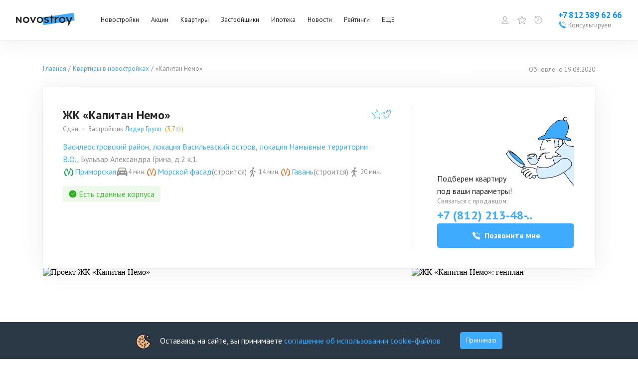

--- FILE ---
content_type: text/html; charset=utf-8
request_url: https://www.novostroy.su/buildings/kapitan-nemo/
body_size: 89831
content:
<!DOCTYPE html><html lang="ru"><head><meta charSet="utf-8"/><script type="application/ld+json">{"@context":"https://schema.org","@type":"Organization","name":"Новострой","legalName":"Новострой","url":"https://www.novostroy.su/","logo":"https://www.novostroy.su/regions/img/icons/icon_48x48.png","address":"Санкт-Петербург","email":"info@novostroy.su","telephone":"+7 812 643-20-78","image":"https://www.novostroy.su/regions/img/novostroy_logo.svg","sameAs":["https://vk.com/novostroy_su","https://t.me/telejka_novostroyki","https://www.youtube.com/user/NovostroySu","https://dzen.yandex.ru/novostroy.su"],"contactPoint":[{"@type":"ContactPoint","telephone":"+7 812 643-20-78","email":"info@novostroy.su","contactType":"customer service","areaServed":"RU","availableLanguage":["Russian"]}]}</script><meta name="viewport" content="width=device-width"/><script type="application/ld+json">{"@context":"https://schema.org","@type":"Product","sku":"10153","name":"ЖК «Капитан Немо»","description":"Вся правда о ЖК «Капитан Немо»: фото, актуальные цены, ход строительства, мнения экспертов, отзывы реальных покупателей и форум. ЖК «Капитан Немо» от застройщика Лидер Групп, находится по адресу Бульвар Александра Грина, д.2 к.1.","image":"https://cdn.novostroy.su/regions/u/b/g/box_orig/picture_287333.jpg","brand":{"@type":"Organization","name":"Лидер Групп","url":"https://www.novostroy.su/companies/lider-grupp/"},"aggregateRating":{"@type":"AggregateRating","ratingValue":2.1,"reviewCount":162},"review":[{"@type":"Review","author":{"@type":"Person","name":"Дмитрий Синочкин"},"datePublished":"2016-11-10T12:19:07.000Z","reviewBody":"Остаются нерешенными вопросы с Водоканалом и Ленэнерго: монополисты говорят, что \"Лидер\" не все оплатил. Отсюда - задержка по срокам сдачи и в перспективе - подключение по временной схеме надолго (надо строить подстанцию).","reviewRating":{"@type":"Rating","ratingValue":"2.5"}},{"@type":"Review","author":{"@type":"Person","name":"Дмитрий Синочкин"},"datePublished":"2016-02-03T20:31:38.000Z","reviewBody":"Очень перспективная территория. И крайне рискованная. Пока построят ЗСД (доступность)... Пока проведут к намыву сети... Кстати, сети должен проложить город. А денег в бюджете - того-с.","reviewRating":{"@type":"Rating","ratingValue":"2.0"}}]}</script><script type="application/ld+json">{"@type":"BreadcrumbList","@context":"https://schema.org","itemListElement":[{"@type":"ListItem","position":1,"item":{"@type":"Thing","name":"Главная","@id":"https://www.novostroy.su/"}},{"@type":"ListItem","position":2,"item":{"@type":"Thing","name":"Квартиры в новостройках","@id":"https://www.novostroy.su/buildings"}},{"@type":"ListItem","position":3,"item":{"@type":"Thing","name":"«Капитан Немо»","@id":"https://www.novostroy.su/kapitan-nemo"}}]}</script><script type="application/ld+json">{"@context":"https://schema.org","@type":"SaleEvent","name":"Скидка для иногородних от компании «Лидер Групп»","url":"https://www.novostroy.su/promos/12366","description":"<p>\r\n\tДевелопер дарит дополнительный дисконт на переезд и новоселье.</p>\r\n","startDate":"2026-01-19T23:23:57.082Z","endDate":"2027-01-19T23:23:57.082Z","location":{"@type":"Place","address":{"@type":"PostalAddress","addressLocality":"Санкт-Петербург"},"name":"«Новострой.су»","geo":{"@type":"GeoCoordinates","latitude":59.935588,"longitude":30.20457}},"about":"Скидка для иногородних от компании «Лидер Групп»","performer":"«Новострой.су»","organizer":"novostroy.su"}</script><script type="application/ld+json">{"@context":"https://schema.org","@type":"SaleEvent","name":"Скидка 1% для пенсионеров от компании «Лидер Групп»","url":"https://www.novostroy.su/promos/5559","description":"<p>\r\n\t1% скидка предоставляется на покупку квартир во всех жилых комплексах застройщика.&nbsp;</p>\r\n","startDate":"2026-01-19T23:23:57.082Z","endDate":"2027-01-19T23:23:57.082Z","location":{"@type":"Place","address":{"@type":"PostalAddress","addressLocality":"Санкт-Петербург"},"name":"«Новострой.су»","geo":{"@type":"GeoCoordinates","latitude":59.935588,"longitude":30.20457}},"about":"Скидка 1% для пенсионеров от компании «Лидер Групп»","performer":"«Новострой.су»","organizer":"novostroy.su"}</script><script type="application/ld+json">{"@context":"https://schema.org","@type":"SaleEvent","name":"Скидка молодожёнам от компании «Лидер Групп»","url":"https://www.novostroy.su/promos/5560","description":"<p>\r\n\tСкидка суммируется с другими дисконтами, действующими в данный момент, но не распространяется на квартиры, продающиеся по спецусловиям.</p>\r\n","startDate":"2026-01-19T23:23:57.082Z","endDate":"2027-01-19T23:23:57.082Z","location":{"@type":"Place","address":{"@type":"PostalAddress","addressLocality":"Санкт-Петербург"},"name":"«Новострой.су»","geo":{"@type":"GeoCoordinates","latitude":59.935588,"longitude":30.20457}},"about":"Скидка молодожёнам от компании «Лидер Групп»","performer":"«Новострой.су»","organizer":"novostroy.su"}</script><script type="application/ld+json">{"@context":"https://schema.org","@type":"SaleEvent","name":"Скидки до 3% для постоянных покупателей от компании «Лидер Групп»","url":"https://www.novostroy.su/promos/4762","description":"<p>\r\n\tСкидки от 1% до 3% от стоимости недвижимости предоставляется при повторном и последующем приобретении.</p>\r\n","startDate":"2026-01-19T23:23:57.082Z","endDate":"2027-01-19T23:23:57.082Z","location":{"@type":"Place","address":{"@type":"PostalAddress","addressLocality":"Санкт-Петербург"},"name":"«Новострой.су»","geo":{"@type":"GeoCoordinates","latitude":59.935588,"longitude":30.20457}},"about":"Скидки до 3% для постоянных покупателей от компании «Лидер Групп»","performer":"«Новострой.су»","organizer":"novostroy.su"}</script><title>ЖК «Капитан Немо» — цены и планировки квартир от официального застройщика Лидер Групп, ипотека, акции, отзывы - Санкт-Петербург, Василеостровский район | Новострой.су</title><meta name="description" content="Продажа квартир в ЖК «Капитан Немо»: акции официального застройщика, отзывы, ход строительства, фото, планировки."/><meta name="keywords" content="ЖК «Капитан Немо» (ЖК Капитан Nemo)"/><meta name="og:image" content="https://cdn.novostroy.su/regions/u/b/g/kvadrat_gallery/picture_287333.jpg"/><link rel="preload" as="image" imageSrcSet="/_next/image/?url=https%3A%2F%2Fcdn.novostroy.su%2Fregions%2Fu%2Fb%2Fg%2Fbox_orig%2Fpicture_287333.jpg&amp;w=640&amp;q=75 640w, /_next/image/?url=https%3A%2F%2Fcdn.novostroy.su%2Fregions%2Fu%2Fb%2Fg%2Fbox_orig%2Fpicture_287333.jpg&amp;w=750&amp;q=75 750w, /_next/image/?url=https%3A%2F%2Fcdn.novostroy.su%2Fregions%2Fu%2Fb%2Fg%2Fbox_orig%2Fpicture_287333.jpg&amp;w=828&amp;q=75 828w, /_next/image/?url=https%3A%2F%2Fcdn.novostroy.su%2Fregions%2Fu%2Fb%2Fg%2Fbox_orig%2Fpicture_287333.jpg&amp;w=1080&amp;q=75 1080w, /_next/image/?url=https%3A%2F%2Fcdn.novostroy.su%2Fregions%2Fu%2Fb%2Fg%2Fbox_orig%2Fpicture_287333.jpg&amp;w=1200&amp;q=75 1200w, /_next/image/?url=https%3A%2F%2Fcdn.novostroy.su%2Fregions%2Fu%2Fb%2Fg%2Fbox_orig%2Fpicture_287333.jpg&amp;w=1920&amp;q=75 1920w, /_next/image/?url=https%3A%2F%2Fcdn.novostroy.su%2Fregions%2Fu%2Fb%2Fg%2Fbox_orig%2Fpicture_287333.jpg&amp;w=2048&amp;q=75 2048w, /_next/image/?url=https%3A%2F%2Fcdn.novostroy.su%2Fregions%2Fu%2Fb%2Fg%2Fbox_orig%2Fpicture_287333.jpg&amp;w=3840&amp;q=75 3840w" imageSizes="(max-width: 750px) 100vw, 750px" fetchpriority="high"/><meta name="next-head-count" content="14"/><link rel="apple-touch-icon" href="/regions/img/icons/icon_16x16.png"/><link rel="apple-touch-icon" sizes="16x16" href="/regions/img/icons/icon_16x16.png"/><link rel="apple-touch-icon" sizes="32x32" href="/regions/img/icons/icon_32x32.png"/><link rel="apple-touch-icon" sizes="48x48" href="/regions/img/icons/icon_48x48.png"/><link rel="apple-touch-icon" sizes="144x144" href="/regions/img/icons/icon_144x144.png"/><link rel="apple-touch-icon" sizes="180x180" href="/regions/img/icons/icon_180x180.png"/><link rel="icon" type="image/png" href="/regions/img/icons/icon_180x180.png"/><link rel="manifest" href="/manifest.json"/><meta name="referrer" content="origin-when-crossorigin"/><meta name="google-site-verification" content="bO08h5dYQ36SlX8AX16eV3jVc7advwtEPyCTV2dfxO4"/><meta name="google-site-verification" content="Tjive30Z3d4rXiP_NcLnkjUxw3LpKyaXcGFf-7iCST4"/><meta name="google-site-verification" content="bO08h5dYQ36SlX8AX16eV3jVc7advwtEPyCTV2dfxO4"/><meta name="google-site-verification" content="PFdl-KbakThMiGfEjhXqVpLy48XYV8nhYqgCvhMUBEM"/><meta name="yandex-verification" content="55c78dafae36cd14"/><meta name="loginza-verification" content="2356dbfd536157835f29b2642f42903f"/><meta name="yandex-verification" content="5c6bd0bd751c0e61"/><meta name="cmsmagazine" content="72205f4ce051f39bcf406e6d40565d3f"/><meta name="pmail-verification" content="431dbdc2ce1fa349018a0364d45dd3b9"/><link rel="alternate" type="application/rss+xml" title="RSS Новости Санкт-Петербурга" href="/rss/"/><script type="text/javascript" src="https://manalyticshub.com/m/watchjsu?token=74b31d1b-49ec-4c38-bf0a-9ce1e05a5e68&amp;sid=" async=""></script><script src="https://dmp.one/sync?stock_key=3322bf4254bc2bee27485cf263c29bc0" async=""></script><script type="text/javascript" src="https://cdn.eu.amplitude.com/script/eff01d48bd56e35132e09448267fff6.js"></script><script>
              window.amplitude.add(window.sessionReplay.plugin({sampleRate: 1}));window.amplitude.init('eff01d48bd56e35132e09448267fff6', {"fetchRemoteConfig":true,"serverZone":"EU","autocapture":{"attribution":true,"fileDownloads":true,"formInteractions":true,"pageViews":true,"sessions":true,"elementInteractions":true,"networkTracking":true,"webVitals":true,"frustrationInteractions":true}});
            </script><script defer="" src="https://code.jquery.com/jquery-3.6.0.min.js" integrity="sha256-/xUj+3OJU5yExlq6GSYGSHk7tPXikynS7ogEvDej/m4=" crossorigin="anonymous"></script><script defer="" src="/tmpsrc/jQuery.Brazzers-Carousel.custom.js"></script><script defer="" src="/tmpsrc/slick.js"></script><script defer="" src="/tmpsrc/fortuneWheel.js"></script><link data-next-font="" rel="preconnect" href="/" crossorigin="anonymous"/><link rel="preload" href="/_next/static/css/75f03c2db91a9570.css" as="style"/><link rel="stylesheet" href="/_next/static/css/75f03c2db91a9570.css" data-n-g=""/><link rel="preload" href="/_next/static/css/40d8af293683fe5c.css" as="style"/><link rel="stylesheet" href="/_next/static/css/40d8af293683fe5c.css" data-n-p=""/><link rel="preload" href="/_next/static/css/c5a33cb7f99e3fc5.css" as="style"/><link rel="stylesheet" href="/_next/static/css/c5a33cb7f99e3fc5.css" data-n-p=""/><link rel="preload" href="/_next/static/css/c5b36f327d9d368f.css" as="style"/><link rel="stylesheet" href="/_next/static/css/c5b36f327d9d368f.css"/><link rel="preload" href="/_next/static/css/90e44045efdff119.css" as="style"/><link rel="stylesheet" href="/_next/static/css/90e44045efdff119.css"/><link rel="preload" href="/_next/static/css/019e0cadc8f8a5b9.css" as="style"/><link rel="stylesheet" href="/_next/static/css/019e0cadc8f8a5b9.css"/><link rel="preload" href="/_next/static/css/b69bb05989568d76.css" as="style"/><link rel="stylesheet" href="/_next/static/css/b69bb05989568d76.css"/><link rel="preload" href="/_next/static/css/ee3f8e545f796cef.css" as="style"/><link rel="stylesheet" href="/_next/static/css/ee3f8e545f796cef.css"/><link rel="preload" href="/_next/static/css/698a2b3594d03f79.css" as="style"/><link rel="stylesheet" href="/_next/static/css/698a2b3594d03f79.css"/><link rel="preload" href="/_next/static/css/b3acd43d342f0ef5.css" as="style"/><link rel="stylesheet" href="/_next/static/css/b3acd43d342f0ef5.css"/><link rel="preload" href="/_next/static/css/df848c51c86256eb.css" as="style"/><link rel="stylesheet" href="/_next/static/css/df848c51c86256eb.css"/><noscript data-n-css=""></noscript><script defer="" nomodule="" src="/_next/static/chunks/polyfills-c67a75d1b6f99dc8.js"></script><script defer="" src="/_next/static/chunks/9088.eadf79bc061cfd55.js"></script><script defer="" src="/_next/static/chunks/3253-d4eb1b9af22a1f09.js"></script><script defer="" src="/_next/static/chunks/8500.a55f97b8b3eb54ba.js"></script><script defer="" src="/_next/static/chunks/6066-f2b97e0f04e3d3fa.js"></script><script defer="" src="/_next/static/chunks/6502-fc7e985058c4b7a7.js"></script><script defer="" src="/_next/static/chunks/7536-06823562086c6a50.js"></script><script defer="" src="/_next/static/chunks/9449-731c08f251885093.js"></script><script defer="" src="/_next/static/chunks/9794-6f01f578bd3c4ab5.js"></script><script defer="" src="/_next/static/chunks/7333-dc6bbe199db02d05.js"></script><script defer="" src="/_next/static/chunks/6675-39d5677b9f071c90.js"></script><script defer="" src="/_next/static/chunks/4229.a7c3df80b08d394e.js"></script><script defer="" src="/_next/static/chunks/2236-da8f9358485fabdb.js"></script><script defer="" src="/_next/static/chunks/7004-11b22ccb24155b40.js"></script><script defer="" src="/_next/static/chunks/1557.affd3db1a9debb1f.js"></script><script defer="" src="/_next/static/chunks/3725.b6ddb09df28c0ec1.js"></script><script defer="" src="/_next/static/chunks/6851-f93287af28eab673.js"></script><script defer="" src="/_next/static/chunks/1573-8be2e3e7e0a3b7c8.js"></script><script defer="" src="/_next/static/chunks/234-158b431d6b187889.js"></script><script defer="" src="/_next/static/chunks/2532-4bc85c27d41e83d0.js"></script><script defer="" src="/_next/static/chunks/3454-14d3d8c26f485e43.js"></script><script defer="" src="/_next/static/chunks/901-03237d931a08d91f.js"></script><script defer="" src="/_next/static/chunks/9853-2d3d3f895dacbfd9.js"></script><script defer="" src="/_next/static/chunks/building-card-chunk.9de58be1c2be423b.js"></script><script src="/_next/static/chunks/webpack-25e3485f846b55e5.js" defer=""></script><script src="/_next/static/chunks/framework-ca706bf673a13738.js" defer=""></script><script src="/_next/static/chunks/main-b9fb8cec39d486fe.js" defer=""></script><script src="/_next/static/chunks/pages/_app-9788ec59da03a27d.js" defer=""></script><script src="/_next/static/chunks/6265-42416097225786dc.js" defer=""></script><script src="/_next/static/chunks/1824-693607c164c16705.js" defer=""></script><script src="/_next/static/chunks/5867-ee6f05bf75356191.js" defer=""></script><script src="/_next/static/chunks/2213-54bae5b877d96e8d.js" defer=""></script><script src="/_next/static/chunks/pages/buildings/%5B%5B...path%5D%5D-2f591f586d8f4c37.js" defer=""></script><script src="/_next/static/1fpA_I4Hlj2jGHY9GWSsr/_buildManifest.js" defer=""></script><script src="/_next/static/1fpA_I4Hlj2jGHY9GWSsr/_ssgManifest.js" defer=""></script></head><body><script>
                       (function(m,e,t,r,i,k,a){m[i]=m[i]||function(){(m[i].a=m[i].a||[]).push(arguments)};
                       m[i].l=1*new Date();
                       for (var j = 0; j < document.scripts.length; j++) {if (document.scripts[j].src === r) { return; }}
                       k=e.createElement(t),a=e.getElementsByTagName(t)[0],k.async=1,k.src=r,a.parentNode.insertBefore(k,a)})
                       (window, document, "script", "https://mc.yandex.ru/metrika/tag.js", "ym");
                    
                       ym(20777206, "init", {
                            clickmap:true,
                            trackLinks:true,
                            accurateTrackBounce:true,
                            webvisor:true,
                            trackHash:true
                       });
                       
                       window.ymMy = function (action, goal) {
                            window.ym(20777206, action, goal);
                       };
                  </script><noscript><div><img src="https://mc.yandex.ru/watch/20777206" style="position:absolute;left:-9999px" alt=""/></div></noscript><div id="__next"><style>
    #nprogress {
      pointer-events: none;
    }
    #nprogress .bar {
      background: #29D;
      position: fixed;
      z-index: 9999;
      top: 0;
      left: 0;
      width: 100%;
      height: 3px;
    }
    #nprogress .peg {
      display: block;
      position: absolute;
      right: 0px;
      width: 100px;
      height: 100%;
      box-shadow: 0 0 10px #29D, 0 0 5px #29D;
      opacity: 1;
      -webkit-transform: rotate(3deg) translate(0px, -4px);
      -ms-transform: rotate(3deg) translate(0px, -4px);
      transform: rotate(3deg) translate(0px, -4px);
    }
    #nprogress .spinner {
      display: block;
      position: fixed;
      z-index: 1031;
      top: 15px;
      right: 15px;
    }
    #nprogress .spinner-icon {
      width: 18px;
      height: 18px;
      box-sizing: border-box;
      border: solid 2px transparent;
      border-top-color: #29D;
      border-left-color: #29D;
      border-radius: 50%;
      -webkit-animation: nprogresss-spinner 400ms linear infinite;
      animation: nprogress-spinner 400ms linear infinite;
    }
    .nprogress-custom-parent {
      overflow: hidden;
      position: relative;
    }
    .nprogress-custom-parent #nprogress .spinner,
    .nprogress-custom-parent #nprogress .bar {
      position: absolute;
    }
    @-webkit-keyframes nprogress-spinner {
      0% {
        -webkit-transform: rotate(0deg);
      }
      100% {
        -webkit-transform: rotate(360deg);
      }
    }
    @keyframes nprogress-spinner {
      0% {
        transform: rotate(0deg);
      }
      100% {
        transform: rotate(360deg);
      }
    }
  </style><div id="header" class="Header_header__ZE333 undefined"><div class="Header_container__vUgH9"><button aria-label="Открыть меню" class="ToggleMobileMenu_toggleMobileMenu__huaWm"><svg width="24" height="24" viewBox="0 0 24 24" fill="none" xmlns="http://www.w3.org/2000/svg"><line x1="3" y1="5" x2="21" y2="5" stroke="black" stroke-width="2" stroke-linecap="round"></line><line x1="3" y1="11" x2="21" y2="11" stroke="black" stroke-width="2" stroke-linecap="round"></line><line x1="3" y1="17" x2="21" y2="17" stroke="black" stroke-width="2" stroke-linecap="round"></line></svg></button><div class="Logo_logo__vBRmh"><a class="Logo_logo__link__wkU1N" target="_self" rel="noreferrer" href="/"><img alt="Novostroy" loading="lazy" width="118" height="26" decoding="async" data-nimg="1" style="color:transparent" src="https://www.novostroy.su/regions/img/novostroy_logo.svg"/></a></div><div class="Menu_menu__vd7aw"><ul class="Menu_menu__list__EgEKH"><li class="Menu_menu__item__8HYDk Menu_menu__item__has_submenu__YbadL"><div class="Menu_menu__btn__ZGtbP"><a class="Menu_menu__link__uFxYK" href="/buildings/" target="_self" rel="noreferrer">Новостройки</a></div><div class="Menu_submenu_wrapper__ND6ff" style="left:0"><ul class="Menu_submenu__9wY4E"><li class="Menu_submenu__item__Kt8OM"><a class="Menu_submenu__link__K3J7X" href="/buildings/" target="_self" rel="noreferrer">Жилые комплексы</a></li><li class="Menu_submenu__item__Kt8OM"><a class="Menu_submenu__link__K3J7X" href="/buildings/map/" target="_self" rel="noreferrer">ЖК на карте</a></li><li class="Menu_submenu__item__Kt8OM"><a class="Menu_submenu__link__K3J7X" href="/buildings/multi-functional/" target="_self" rel="noreferrer">Апартаменты</a></li><li class="Menu_submenu__item__Kt8OM"><a class="Menu_submenu__link__K3J7X" href="/buildings/mgk/" target="_self" rel="noreferrer">Малоэтажные ЖК</a></li><li class="Menu_submenu__item__Kt8OM"><a class="Menu_submenu__link__K3J7X" href="/settlements/" target="_self" rel="noreferrer">Коттеджные поселки</a></li><li class="Menu_submenu__item__Kt8OM"><a class="Menu_submenu__link__K3J7X" href="/buildings/townhouses/" target="_self" rel="noreferrer">Таунхаусы и дуплексы</a></li></ul></div></li><li class="Menu_menu__item__8HYDk Menu_menu__item__has_submenu__YbadL"><div class="Menu_menu__btn__ZGtbP"><a class="Menu_menu__link__uFxYK" href="/buildings/promos/" target="_self" rel="noreferrer">Акции</a></div><div class="Menu_submenu_wrapper__ND6ff" style="left:0"><ul class="Menu_submenu__9wY4E"><li class="Menu_submenu__item__Kt8OM"><a class="Menu_submenu__link__K3J7X" href="/buildings/promos/" target="_self" rel="noreferrer">Все акции</a></li><li class="Menu_submenu__item__Kt8OM"><a class="Menu_submenu__link__K3J7X" href="/buildings/present/" target="_self" rel="noreferrer">Подарки</a></li><li class="Menu_submenu__item__Kt8OM"><a class="Menu_submenu__link__K3J7X" href="/buildings/discount/" target="_self" rel="noreferrer">Скидки</a></li><li class="Menu_submenu__item__Kt8OM"><a class="Menu_submenu__link__K3J7X" href="/buildings/sales-start/" target="_self" rel="noreferrer">Старт продаж</a></li><li class="Menu_submenu__item__Kt8OM"><a class="Menu_submenu__link__K3J7X" href="/buildings/mortgage-profit/" target="_self" rel="noreferrer">Выгодная ипотека</a></li></ul></div></li><li class="Menu_menu__item__8HYDk Menu_menu__item__has_submenu__YbadL"><div class="Menu_menu__btn__ZGtbP"><a class="Menu_menu__link__uFxYK" href="/new-flats/" target="_self" rel="noreferrer">Квартиры</a></div></li><li class="Menu_menu__item__8HYDk Menu_menu__item__has_submenu__YbadL"><div class="Menu_menu__btn__ZGtbP"><a class="Menu_menu__link__uFxYK" href="/companies/" target="_self" rel="noreferrer">Застройщики</a></div></li><li class="Menu_menu__item__8HYDk Menu_menu__item__has_submenu__YbadL"><div class="Menu_menu__btn__ZGtbP"><a class="Menu_menu__link__uFxYK" href="/mortgage/" target="_self" rel="noreferrer">Ипотека</a></div><div class="Menu_submenu_wrapper__ND6ff" style="left:0"><ul class="Menu_submenu__9wY4E"><li class="Menu_submenu__item__Kt8OM"><a class="Menu_submenu__link__K3J7X" href="/mortgage/" target="_self" rel="noreferrer">Программы</a></li><li class="Menu_submenu__item__Kt8OM"><a class="Menu_submenu__link__K3J7X" href="/buildings/semejnaya-ipoteka/" target="_self" rel="noreferrer">Семейная ипотека</a></li><li class="Menu_submenu__item__Kt8OM"><a class="Menu_submenu__link__K3J7X" href="/buildings/materinskiy-kapital/" target="_self" rel="noreferrer">Мат. капитал</a></li><li class="Menu_submenu__item__Kt8OM"><a class="Menu_submenu__link__K3J7X" href="/buildings/military-mortgage/" target="_self" rel="noreferrer">Военная ипотека</a></li><li class="Menu_submenu__item__Kt8OM"><a class="Menu_submenu__link__K3J7X" href="/buildings/it-ipoteka/" target="_self" rel="noreferrer">IT-ипотека</a></li><li class="Menu_submenu__item__Kt8OM"><a class="Menu_submenu__link__K3J7X" href="/mortgage/calc/" target="_self" rel="noreferrer">Ипотечный калькулятор</a></li><li class="Menu_submenu__item__Kt8OM"><a class="Menu_submenu__link__K3J7X" href="/banks/" target="_self" rel="noreferrer">Банки</a></li></ul></div></li><li class="Menu_menu__item__8HYDk Menu_menu__item__has_submenu__YbadL"><div class="Menu_menu__btn__ZGtbP"><a class="Menu_menu__link__uFxYK" target="_self" rel="noreferrer" href="/news/">Новости</a></div></li><li class="Menu_menu__item__8HYDk Menu_menu__item__has_submenu__YbadL"><div class="Menu_menu__btn__ZGtbP"><a class="Menu_menu__link__uFxYK" target="_self" rel="noreferrer" href="/rating/">Рейтинги</a></div></li><li class="Menu_menu__item__8HYDk Menu_menu__item__has_submenu__YbadL"><div class="Menu_menu__btn__ZGtbP"><a class="Menu_menu__link__uFxYK" href="/" target="_self" rel="noreferrer">ЕЩЕ</a></div><div class="Menu_submenu_wrapper__ND6ff" style="left:0"><ul class="Menu_submenu__9wY4E"><li class="Menu_submenu__item__Kt8OM"><a class="Menu_submenu__link__K3J7X" target="_self" rel="noreferrer" href="/articles/">Статьи</a></li><li class="Menu_submenu__item__Kt8OM"><a class="Menu_submenu__link__K3J7X" href="/agencies/" target="_self" rel="noreferrer">Агентства недвижимости</a></li></ul></div></li></ul></div><div class="Header_specLogosWrapper__zOiRC"></div><div class="UserMenu_buttons__qlOZh"><div class="UserMenu_user__fTEEG"><span class="UserMenu_user_link__UGSrs"><svg width="18" height="18" viewBox="0 0 18 18" fill="none" xmlns="http://www.w3.org/2000/svg"><path d="M10.3 11.4002V11.4813L10.3257 11.5583C10.5513 12.2351 11.1577 12.5696 11.7169 12.7854C12.0062 12.897 12.3231 12.9915 12.6311 13.0822C12.6511 13.0881 12.6711 13.0939 12.6911 13.0998C12.985 13.1863 13.2743 13.2713 13.5586 13.3717C14.1683 13.5868 14.694 13.8526 15.0704 14.2674C15.3649 14.592 15.5957 15.0389 15.6725 15.7002H2.32757C2.40442 15.0389 2.63516 14.592 2.9297 14.2674C3.30613 13.8526 3.83184 13.5868 4.44146 13.3717C4.72576 13.2713 5.01509 13.1862 5.30903 13.0998C5.32899 13.0939 5.34896 13.0881 5.36896 13.0822C5.677 12.9915 5.99394 12.897 6.28321 12.7854C6.84243 12.5696 7.44878 12.2351 7.67439 11.5583L7.70005 11.4813V11.4002V10.2002V9.88993L7.42206 9.75217C7.42662 9.75443 7.42563 9.75365 7.41925 9.74859C7.40396 9.73646 7.35773 9.6998 7.28263 9.62161C7.1898 9.52498 7.08136 9.39485 6.97632 9.24577C6.75515 8.93183 6.6 8.60618 6.5737 8.37295L6.52734 7.96189L6.12752 7.93139C6.12175 7.92759 6.11098 7.91899 6.09633 7.90137C6.0535 7.84988 5.96988 7.709 5.92841 7.38458L5.92841 7.38454C5.91476 7.27787 5.93659 7.21917 5.95084 7.19175C5.96178 7.17069 5.97238 7.16016 5.97501 7.1575L6.36698 6.93193L6.16879 6.51529C6.16886 6.51543 6.16885 6.51542 6.16877 6.51525L6.16872 6.51514L6.16864 6.51497L6.16852 6.51471L6.16845 6.51457L6.16747 6.51243L6.1602 6.49632C6.15343 6.48108 6.14306 6.45717 6.13029 6.42587C6.10465 6.36303 6.06984 6.27174 6.03498 6.16199C5.96342 5.93676 5.90005 5.65977 5.90005 5.40078C5.90005 4.50049 6.14147 3.73234 6.61918 3.19533C7.08787 2.66845 7.84019 2.30078 9.00005 2.30078C9.5672 2.30078 9.90731 2.48325 10.1007 2.63962C10.2009 2.72057 10.2678 2.79972 10.3078 2.85452C10.3277 2.88183 10.3405 2.90266 10.3471 2.91394C10.349 2.9172 10.3503 2.91963 10.3512 2.92117L10.4837 3.20078H10.8C11.2112 3.20078 11.511 3.39447 11.7322 3.7622C11.9662 4.15128 12.1 4.7271 12.1 5.40078C12.1 5.69468 12.0353 5.97214 11.9666 6.18151C11.9327 6.28473 11.8991 6.36764 11.8748 6.4231C11.8627 6.45074 11.853 6.47129 11.8469 6.48385L11.8407 6.49648C11.8404 6.49695 11.8403 6.49731 11.8401 6.49757C11.84 6.49789 11.8399 6.49804 11.8399 6.49803L11.6165 6.92237L12.0253 7.1576C12.0278 7.16021 12.0384 7.17067 12.0493 7.19164C12.0634 7.21881 12.0854 7.27746 12.0717 7.38458C12.0302 7.709 11.9466 7.84988 11.9038 7.90138C11.8891 7.91899 11.8783 7.92759 11.8726 7.93139L11.4728 7.96189L11.4264 8.37295C11.4001 8.60618 11.2449 8.93183 11.0238 9.24577C10.9187 9.39485 10.8103 9.52498 10.7175 9.62161C10.6424 9.6998 10.5961 9.73646 10.5808 9.74859C10.5745 9.75365 10.5735 9.75443 10.578 9.75217L10.3 9.88993V10.2002V11.4002ZM6.13232 7.93404C6.13231 7.93408 6.13178 7.93389 6.13078 7.93336L6.13232 7.93404ZM11.8678 7.93404C11.8678 7.934 11.8683 7.93374 11.8693 7.93336L11.8678 7.93404Z" stroke="#0090FF"></path></svg></span><div class="UserMenu_menu__ywCgT"><ul><li><button class="UserMenu_login__ZirWK UserMenu_login__cabinet__aVO5K">Войти или зарегистрироваться</button></li><li><a class="UserMenu_login__ZirWK UserMenu_login__add_object__vZhbD" href="/site/add/" target="_self" rel="noreferrer">Добавить объект</a></li></ul></div></div><span><span class="UserMenu_favorites_button__gVVB8"><svg width="24" height="24" viewBox="0 0 24 24" fill="none" xmlns="http://www.w3.org/2000/svg"><path d="M12 0.47998C11.9032 0.480064 11.8088 0.50938 11.729 0.564086C11.6492 0.618791 11.5878 0.696332 11.5528 0.786543L8.59312 8.41686L0.455623 8.83217C0.358757 8.83707 0.265648 8.8712 0.188561 8.93006C0.111474 8.98892 0.0540241 9.06976 0.0237797 9.16191C-0.00646467 9.25406 -0.00808521 9.35322 0.0191316 9.44631C0.0463483 9.5394 0.101126 9.62207 0.176248 9.68342L6.51281 14.864L4.43156 22.725C4.40671 22.8186 4.41075 22.9175 4.44313 23.0087C4.47551 23.1 4.53473 23.1793 4.613 23.2363C4.69128 23.2933 4.78496 23.3252 4.88174 23.328C4.97853 23.3308 5.07389 23.3043 5.15531 23.2519L12 18.8587L18.8447 23.2519C18.9261 23.3043 19.0215 23.3308 19.1183 23.328C19.215 23.3252 19.3087 23.2933 19.387 23.2363C19.4653 23.1793 19.5245 23.1 19.5569 23.0087C19.5892 22.9175 19.5933 22.8186 19.5684 22.725L17.4872 14.864L23.8237 9.68342C23.8989 9.62207 23.9536 9.5394 23.9809 9.44631C24.0081 9.35322 24.0065 9.25406 23.9762 9.16191C23.946 9.06976 23.8885 8.98892 23.8114 8.93006C23.7343 8.8712 23.6412 8.83707 23.5444 8.83217L15.4069 8.41686L12.4472 0.786543C12.4122 0.696332 12.3508 0.618791 12.271 0.564086C12.1912 0.50938 12.0967 0.480064 12 0.47998ZM12 2.28654L14.6241 9.05342C14.6576 9.13984 14.7155 9.21469 14.7907 9.26893C14.8659 9.32316 14.9552 9.35446 15.0478 9.35904L22.2525 9.72748L16.6406 14.3165C16.5693 14.3748 16.5163 14.4524 16.4879 14.54C16.4594 14.6276 16.4568 14.7216 16.4803 14.8106L18.3244 21.7772L12.2597 17.8837C12.1822 17.8339 12.0921 17.8074 12 17.8074C11.9079 17.8074 11.8178 17.8339 11.7403 17.8837L5.67562 21.7772L7.51969 14.8106C7.54317 14.7216 7.54055 14.6276 7.51212 14.54C7.4837 14.4524 7.43067 14.3748 7.35937 14.3165L1.7475 9.72748L8.95219 9.35904C9.04479 9.35446 9.13408 9.32316 9.20928 9.26893C9.28448 9.21469 9.34236 9.13984 9.37594 9.05342L12 2.28654Z" fill="#3FABFF"></path></svg><span class="UserMenu_favorites_count__1cIv9">0</span><span class="UserMenu_favorites_tooltip__wz7KA">Избранное</span></span></span><a href="/buildings/viewed/" target="_self" rel="noreferrer"><span class="UserMenu_viewed_button__MvKoG"><svg xmlns="http://www.w3.org/2000/svg" fill="none" viewBox="0 0 20 20"><g clip-path="url(#a)"><path fill="#3FABFF" d="M3.163.387a.467.467 0 0 0-.05.013.4.4 0 0 0-.313.4v4h4a.402.402 0 0 0 .352-.198.404.404 0 0 0 0-.404A.402.402 0 0 0 6.8 4H4.138A8.337 8.337 0 0 1 10 1.6c4.666 0 8.4 3.734 8.4 8.4s-3.734 8.4-8.4 8.4A8.366 8.366 0 0 1 1.6 10c0-1.373.34-2.717.913-3.863L1.8 5.775A9.534 9.534 0 0 0 .8 10c0 5.094 4.106 9.2 9.2 9.2 5.094 0 9.2-4.106 9.2-9.2 0-5.094-4.106-9.2-9.2-9.2a9.168 9.168 0 0 0-6.4 2.6V.8a.398.398 0 0 0-.437-.413ZM9.6 3.6v5.712a.793.793 0 0 0-.375.888l-2.712 2.713.575.575L9.8 10.774a.8.8 0 0 0 1-.775.793.793 0 0 0-.4-.688V3.6h-.8Z"></path></g><defs><clipPath id="a"><path fill="#fff" d="M0 0h20v20H0z"></path></clipPath></defs></svg><span class="UserMenu_viewed_count__Uv1mF">0</span><span class="UserMenu_viewed_tooltip__3K2AI">Просмотренное</span></span></a></div><div class="Phone_phone__qmVDZ"><a href="tel: +78123896266" class="Phone_phone__number__mdW_r" aria-label="Проконсультироваться по телефону">+7 812 389 62 66</a><a href="tel: +78123896266" class="Phone_phone__numberMobile__R3mbn" aria-label="Проконсультироваться по телефону"></a><button class="Phone_consultation__FsyWv"><div class="Phone_consultation__icon___6d9Q"><svg width="16" height="16" viewBox="0 0 16 16" fill="none" xmlns="http://www.w3.org/2000/svg"><g clip-path="url(#clip0_2954_18606)"><path d="M10.5702 0.957476C10.4865 0.954976 10.4065 0.986226 10.3452 1.04248L7.96396 3.19998L10.3452 5.35623C10.429 5.43748 10.5502 5.46622 10.6615 5.43248C10.7727 5.39748 10.8565 5.30498 10.8802 5.19123C10.904 5.07623 10.864 4.95872 10.7752 4.88373L9.27021 3.51998H11.8402C12.939 3.51998 13.7602 4.31123 13.7602 5.43998V8.31997H14.4002V5.43998C14.4002 3.98748 13.2602 2.87998 11.8402 2.87998H9.27021L10.7752 1.51748C10.874 1.42998 10.909 1.29123 10.864 1.16623C10.819 1.04248 10.7015 0.959976 10.5702 0.957476ZM3.62146 0.962476C3.42646 0.974976 3.21771 1.04498 3.01646 1.18498C2.99521 1.19873 0.93396 2.69248 0.96021 3.53123C1.03646 5.92623 3.36771 8.74497 5.31021 10.6887C7.25271 12.63 10.0702 14.9612 12.4752 15.04H12.4902C13.3227 15.04 14.7977 13.0037 14.8115 12.9837C14.979 12.745 15.059 12.4712 15.0352 12.2125C15.0127 11.9562 14.8952 11.7362 14.7127 11.6087C14.4952 11.4562 12.134 9.88622 11.8465 9.70997C11.5652 9.53747 11.1515 9.56497 10.7427 9.78122C10.5115 9.90372 9.80396 10.3062 9.47396 10.495C9.18271 10.2912 8.47271 9.75122 7.36021 8.63872C6.24646 7.52622 5.70646 6.81497 5.50396 6.52497C5.69271 6.19497 6.09521 5.48748 6.21646 5.25623C6.43646 4.83998 6.46271 4.42373 6.28521 4.14623C6.11646 3.87748 4.55396 1.50998 4.38896 1.28123C4.23646 1.06998 3.94771 0.938726 3.62146 0.962476Z" fill="#3FABFF"></path></g><defs><clipPath id="clip0_2954_18606"><rect width="16" height="16" fill="white"></rect></clipPath></defs></svg></div><span class="Phone_consultation__caption__HInOm">Консультируем</span></button></div></div><div class="Notifications_container__B_WWr"></div><div class="Header_mobileMenu__c32Wd"></div></div><main class="NewLayout_newLayout__ZvZt0"><div id="branding-design-block" class="new-layout"></div><div class="NewLayout_desktopBannerPlace1__hoOHz"></div><div class="NewLayout_main__owTCk"><div class="BuildingCardPage_building__cTbG4"><div class="Breadcrumbs_container__mU9ft Breadcrumbs_new__iAPip"><div class="Breadcrumbs_wrapperBreadcrumbs__TEK9T"><div class="Breadcrumbs_breadcrumbs__R_dGn"><ol><li><a href="/" target="_self" rel="noreferrer"><span>Главная</span></a></li><li><a href="/buildings/" target="_self" rel="noreferrer"><span>Квартиры в новостройках</span></a></li><li><span>«Капитан Немо»</span></li></ol></div></div><div class="Breadcrumbs_update__gSes9">Обновлено <!-- -->19.08.2020</div></div><div class="HeaderDesktop_cardJkHeader__W_866"><div class="HeaderDesktop_left__c_bw2"><div class="styles_header__1_9eU"><h1 class="styles_title__3nH1V">ЖК «Капитан Немо»</h1><div class="styles_buttons__0fi1B"><button aria-label="Добавить в избранное" class="FavoriteButton_button__e4AfX" data-state="closed"><svg width="24" height="24" viewBox="0 0 24 24" fill="none" xmlns="http://www.w3.org/2000/svg"><path d="M12 0.47998C11.9032 0.480064 11.8088 0.50938 11.729 0.564086C11.6492 0.618791 11.5878 0.696332 11.5528 0.786543L8.59312 8.41686L0.455623 8.83217C0.358757 8.83707 0.265648 8.8712 0.188561 8.93006C0.111474 8.98892 0.0540241 9.06976 0.0237797 9.16191C-0.00646467 9.25406 -0.00808521 9.35322 0.0191316 9.44631C0.0463483 9.5394 0.101126 9.62207 0.176248 9.68342L6.51281 14.864L4.43156 22.725C4.40671 22.8186 4.41075 22.9175 4.44313 23.0087C4.47551 23.1 4.53473 23.1793 4.613 23.2363C4.69128 23.2933 4.78496 23.3252 4.88174 23.328C4.97853 23.3308 5.07389 23.3043 5.15531 23.2519L12 18.8587L18.8447 23.2519C18.9261 23.3043 19.0215 23.3308 19.1183 23.328C19.215 23.3252 19.3087 23.2933 19.387 23.2363C19.4653 23.1793 19.5245 23.1 19.5569 23.0087C19.5892 22.9175 19.5933 22.8186 19.5684 22.725L17.4872 14.864L23.8237 9.68342C23.8989 9.62207 23.9536 9.5394 23.9809 9.44631C24.0081 9.35322 24.0065 9.25406 23.9762 9.16191C23.946 9.06976 23.8885 8.98892 23.8114 8.93006C23.7343 8.8712 23.6412 8.83707 23.5444 8.83217L15.4069 8.41686L12.4472 0.786543C12.4122 0.696332 12.3508 0.618791 12.271 0.564086C12.1912 0.50938 12.0967 0.480064 12 0.47998ZM12 2.28654L14.6241 9.05342C14.6576 9.13984 14.7155 9.21469 14.7907 9.26893C14.8659 9.32316 14.9552 9.35446 15.0478 9.35904L22.2525 9.72748L16.6406 14.3165C16.5693 14.3748 16.5163 14.4524 16.4879 14.54C16.4594 14.6276 16.4568 14.7216 16.4803 14.8106L18.3244 21.7772L12.2597 17.8837C12.1822 17.8339 12.0921 17.8074 12 17.8074C11.9079 17.8074 11.8178 17.8339 11.7403 17.8837L5.67562 21.7772L7.51969 14.8106C7.54317 14.7216 7.54055 14.6276 7.51212 14.54C7.4837 14.4524 7.43067 14.3748 7.35937 14.3165L1.7475 9.72748L8.95219 9.35904C9.04479 9.35446 9.13408 9.32316 9.20928 9.26893C9.28448 9.21469 9.34236 9.13984 9.37594 9.05342L12 2.28654Z" fill="#3FABFF"></path></svg></button><button aria-label="Подписаться" class="MailingButton_button__XHQTU" type="button" data-state="closed"><svg width="24" height="24" viewBox="0 0 41 40" fill="none" xmlns="http://www.w3.org/2000/svg"><path d="M35.3994 2C33.9609 2 32.728 2.82183 32.1557 3.99219C30.713 3.24236 29.1133 2.86216 27.5109 2.86217C25.0295 2.86217 22.549 3.76117 20.6613 5.55915L16.5193 9.50167L16.6037 9.46819C16.55 9.51326 16.536 9.52549 16.4947 9.56027L16.5193 9.50335C16.0238 9.97539 14.3071 10.6936 12.3684 11.2109C10.4298 11.7283 8.24184 12.1418 6.58078 12.4314C5.73591 12.5789 4.81557 12.7596 4.09132 13.4492C3.97499 13.56 4.00343 13.5434 4.01396 13.5396C4.01537 13.5323 4.05068 13.4923 3.93133 13.6016L3.9243 13.6066L3.91903 13.6133C3.7351 13.7884 3.72271 13.9049 3.70454 13.9833C2.59351 15.5539 2.87474 17.7793 4.00166 20.216C5.17496 22.753 7.31613 25.6225 10.3044 28.4676C10.8225 28.961 11.341 29.4213 11.8586 29.8655C10.3503 30.5598 9.29527 32.0199 9.29527 33.7143C9.29527 36.071 11.321 38 13.796 38C16.1157 38 18.0414 36.3059 18.2738 34.1529C18.5072 34.2622 18.7416 34.3735 18.9701 34.4693C21.5597 35.5552 23.9272 35.8244 25.5787 34.7204C25.668 34.6944 25.7547 34.6884 25.9022 34.548C26.0303 34.4261 25.9844 34.4604 25.9761 34.4609C25.964 34.4779 25.955 34.4977 26.0763 34.3823C26.8 33.693 26.991 32.8168 27.1452 32.0117V32.01C27.4492 30.4292 27.8822 28.3459 28.4251 26.5006C28.9681 24.6547 29.7218 23.022 30.2183 22.5497C30.2183 22.5497 30.2216 22.545 30.2218 22.5446C30.2218 22.5446 30.2267 22.5401 30.2271 22.5396L34.3586 18.6038C37.1766 15.924 37.8908 11.9869 36.507 8.66629C37.9441 8.21706 39 6.94188 39 5.42857C39 3.54514 37.3773 2 35.3994 2ZM35.3994 3.71429C36.4046 3.71429 37.1997 4.47143 37.1997 5.42857C37.1997 6.29592 36.5402 6.98837 35.6684 7.11105C35.2989 6.56106 34.8663 6.03933 34.3622 5.55915C34.143 5.35051 33.9142 5.15597 33.68 4.97154C33.8891 4.24663 34.5653 3.71429 35.3994 3.71429ZM27.5109 4.56473C29.5277 4.56474 31.5452 5.30084 33.0893 6.77121C36.1767 9.7119 36.1771 14.4536 33.0875 17.3917L28.949 21.3326C28.949 21.3326 28.9474 21.3359 28.9472 21.3359L28.9455 21.3376C27.8633 22.3681 27.262 24.0998 26.6916 26.0385C26.1209 27.9782 25.6828 30.1005 25.3748 31.702H25.373V31.7037C25.2302 32.4496 25.0765 32.9101 24.8034 33.1702C24.8832 33.0942 24.8257 33.1408 24.7384 33.2154L24.7348 33.2171C24.7186 33.2311 24.7455 33.2068 24.7243 33.2254L24.6311 33.2924C23.8274 33.8843 22.0748 33.8981 19.6961 32.9007C17.3175 31.9032 14.4404 29.9819 11.5773 27.2556V27.2539C8.7148 24.5283 6.69656 21.7897 5.64899 19.5246C4.60141 17.2594 4.61414 15.5894 5.23584 14.8237L5.29737 14.7483L5.29913 14.7433L5.30616 14.7366C5.44547 14.5922 5.46603 14.5643 5.36418 14.6613C5.63729 14.4012 6.12164 14.2542 6.90603 14.1172C8.58899 13.8239 10.8183 13.4052 12.8554 12.8616C14.6888 12.3724 16.2688 11.8154 17.3702 10.9665H17.5284L17.7921 10.7154L18.0558 10.4643L21.9342 6.77121C23.4779 5.3009 25.494 4.56473 27.5109 4.56473ZM27.2981 7.14286C26.2755 7.14286 24.6626 7.55676 23.0559 9.11328C21.9655 10.1696 19.4665 12.6014 18.5885 13.3689C18.2007 13.7078 16.7074 14.3135 15.1462 14.74C13.585 15.1664 11.9202 15.5068 10.8899 15.736C10.7746 15.7618 10.6659 15.8088 10.5698 15.8746C10.4736 15.9403 10.3921 16.0234 10.3297 16.1192C10.2673 16.215 10.2254 16.3215 10.2062 16.4327C10.1871 16.5439 10.1911 16.6576 10.2182 16.7673C10.2452 16.877 10.2946 16.9806 10.3637 17.0721C10.4327 17.1636 10.52 17.2413 10.6206 17.3007C10.7212 17.3601 10.8331 17.4 10.9498 17.4182C11.0666 17.4364 11.186 17.4325 11.3013 17.4068C12.2972 17.1852 14.0002 16.8357 15.642 16.3873C17.2837 15.9388 18.8284 15.4845 19.8051 14.6311C20.8157 13.7478 23.2549 11.3658 24.3393 10.3153C25.64 9.05524 26.7743 8.85714 27.2981 8.85714C27.4174 8.85875 27.5358 8.83777 27.6465 8.79541C27.7572 8.75306 27.858 8.69018 27.9429 8.61042C28.0279 8.53067 28.0953 8.43564 28.1414 8.33085C28.1874 8.22605 28.2111 8.11359 28.2111 8C28.2111 7.88641 28.1874 7.77395 28.1414 7.66915C28.0953 7.56436 28.0279 7.46933 27.9429 7.38958C27.858 7.30982 27.7572 7.24694 27.6465 7.20459C27.5358 7.16223 27.4174 7.14125 27.2981 7.14286ZM17.6462 10.8025C17.613 10.8304 17.5583 10.8761 17.5583 10.8761C17.5583 10.8761 17.5142 10.8898 17.4827 10.8996C17.5287 10.8622 17.6024 10.8412 17.6462 10.8025ZM13.469 31.1747C14.4737 31.9421 15.4644 32.6077 16.4296 33.1752C16.4689 33.3492 16.4964 33.5276 16.4964 33.7143C16.4964 35.1444 15.2979 36.2857 13.796 36.2857C12.2941 36.2857 11.0956 35.1444 11.0956 33.7143C11.0956 32.3911 12.126 31.3282 13.469 31.1747Z" fill="#3FABFF"></path></svg></button></div></div><div class="HeaderDesktop_info__8F8V9"><span class="HeaderDesktop_info__text__8Lxke">Сдан</span><span class="HeaderDesktop_info__separator__WRreP"></span><span class="HeaderDesktop_info__text__8Lxke">Застройщик<a class="HeaderDesktop_info__link__jNpoN" href="/companies/lider-grupp/" target="_blank" rel="noreferrer">Лидер Групп</a> <span class="BuilderRating_builderRating__pojIw BuilderRating_normal__zpJi_">(<!-- -->3,7<button class="BuilderRatingTooltip_trigger__yc8hK" data-state="closed"><svg width="12px" height="12px" viewBox="0 0 16 16" fill="none" xmlns="http://www.w3.org/2000/svg"><g clip-path="url(#clip0_1217_64969)"><path d="M7.99965 0.640137C3.93469 0.640137 0.639648 3.93518 0.639648 8.00014C0.639648 12.0651 3.93469 15.3601 7.99965 15.3601C12.0646 15.3601 15.3596 12.0651 15.3596 8.00014C15.3596 3.93518 12.0646 0.640137 7.99965 0.640137ZM7.99965 3.52014C8.52989 3.52014 8.95965 3.9499 8.95965 4.48014C8.95965 5.01038 8.52989 5.44014 7.99965 5.44014C7.46941 5.44014 7.03965 5.01038 7.03965 4.48014C7.03965 3.9499 7.46941 3.52014 7.99965 3.52014ZM9.27965 12.1601H8.63965H7.35965H6.71965V11.5201H7.35965V7.36014H6.71965V6.72014H7.35965H8.63965V7.36014V11.5201H9.27965V12.1601Z" fill="#E1E1E1"></path></g><defs><clipPath id="clip0_1217_64969"><rect width="16" height="16" fill="white"></rect></clipPath></defs></svg></button>)</span></span></div><div class="Location_location__sfuEp"><div class="Location_inner__XZMVa"><a class="Location_link__f6tsA" href="https://www.novostroy.su/buildings/rayon-vasileostrovskiy/" target="_blank" rel="noreferrer">Василеостровский район<!-- -->,</a><a class="Location_link__f6tsA" href="https://www.novostroy.su/buildings/location-vasilevskiy-ostrov/" target="_blank" rel="noreferrer">локация Васильевский остров<!-- -->,</a><a class="Location_link__f6tsA" href="https://www.novostroy.su/buildings/location-namyvnye-territorii-vo/" target="_blank" rel="noreferrer">локация Намывные территории В.О.<!-- -->,</a><span class="Location_text__qU9TJ">Бульвар Александра Грина, д.2 к.1</span></div><ul class="SubwayWidget_metro__J6KAC"><li class="SubwayWidget_item__HJrtk"><svg width="24" height="24" viewBox="0 0 24 24" fill="#009A49" xmlns="http://www.w3.org/2000/svg"><path fill-rule="evenodd" clip-rule="evenodd" d="M18.074 6.37826C16.5063 4.94344 15.0158 4.5 15.0158 4.5L12.009 14.8956H11.9832L8.95079 4.5C8.95079 4.5 7.46023 4.93042 5.89258 6.37826C4.22213 7.91735 2.783 10.2782 3.02714 14.0217C3.21989 16.9825 5.37862 19.4999 5.37862 19.4999L9.55474 19.4869C9.55474 19.4869 5.9697 17.5564 5.10878 14.5173C4.08081 10.9304 5.68701 8.43907 6.92056 7.25212C7.42171 6.80863 8.15412 6.70426 8.42394 7.65646C9.34912 10.6956 11.9961 19.3955 11.9961 19.3955H12.009C12.009 19.3955 14.6432 10.6956 15.5811 7.6565C15.8638 6.70431 16.5962 6.80869 17.0846 7.25216C18.3182 8.43911 19.9243 10.9304 18.8963 14.5174C18.0354 17.5565 14.4504 19.4869 14.4504 19.4869L18.6265 19.5C18.6265 19.5 20.7981 16.9696 20.978 14.0217C21.1964 10.2782 19.7572 7.91735 18.074 6.37826Z"></path></svg><a class="SubwayWidget_title__GfECC" href="/buildings/metro-primorskaya/" target="_blank" rel="noreferrer">Приморская</a><div class="DistanceWidget_distance__lv99u"><svg width="24" height="24" fill="none" viewBox="0 0 40 40" xmlns="http://www.w3.org/2000/svg"><path d="m34.941 16.745-2.744-7.84a5.342 5.342 0 0 0-5.036-3.572H12.84a5.34 5.34 0 0 0-5.035 3.571l-2.744 7.84a5.34 5.34 0 0 0-2.393 4.461v9.462a2.666 2.666 0 1 0 5.333 0v-1.682s7.041.348 12 .348 12-.348 12-.348v1.682a2.666 2.666 0 1 0 5.333 0v-9.462a5.34 5.34 0 0 0-2.392-4.46ZM8.793 14.151l1.528-4.366A2.667 2.667 0 0 1 12.84 8H27.16c1.134 0 2.143.716 2.518 1.785l1.528 4.366a.954.954 0 0 1-1.051 1.262c-2.615-.422-5.976-.746-10.156-.746-4.18 0-7.541.324-10.156.746a.954.954 0 0 1-1.05-1.262ZM8.667 24a2 2 0 1 1 .001-4.001A2 2 0 0 1 8.667 24ZM24 22.667h-8A1.334 1.334 0 0 1 16 20h8a1.334 1.334 0 0 1 0 2.667ZM31.333 24a2 2 0 1 1 .002-4.001A2 2 0 0 1 31.333 24Z" fill="#909090"></path></svg><p class="Text_text__cP_l8 Text_text_variant_caption__P6YXn">4 мин.</p></div></li><li class="SubwayWidget_item__HJrtk"><svg width="24" height="24" viewBox="0 0 24 24" fill="#EA7125" xmlns="http://www.w3.org/2000/svg"><path fill-rule="evenodd" clip-rule="evenodd" d="M18.074 6.37826C16.5063 4.94344 15.0158 4.5 15.0158 4.5L12.009 14.8956H11.9832L8.95079 4.5C8.95079 4.5 7.46023 4.93042 5.89258 6.37826C4.22213 7.91735 2.783 10.2782 3.02714 14.0217C3.21989 16.9825 5.37862 19.4999 5.37862 19.4999L9.55474 19.4869C9.55474 19.4869 5.9697 17.5564 5.10878 14.5173C4.08081 10.9304 5.68701 8.43907 6.92056 7.25212C7.42171 6.80863 8.15412 6.70426 8.42394 7.65646C9.34912 10.6956 11.9961 19.3955 11.9961 19.3955H12.009C12.009 19.3955 14.6432 10.6956 15.5811 7.6565C15.8638 6.70431 16.5962 6.80869 17.0846 7.25216C18.3182 8.43911 19.9243 10.9304 18.8963 14.5174C18.0354 17.5565 14.4504 19.4869 14.4504 19.4869L18.6265 19.5C18.6265 19.5 20.7981 16.9696 20.978 14.0217C21.1964 10.2782 19.7572 7.91735 18.074 6.37826Z"></path></svg><a class="SubwayWidget_title__GfECC" href="/buildings/metro-morskoj-fasad/" target="_blank" rel="noreferrer">Морской фасад</a><span class="SubwayWidget_comment__EF__3">(строится)</span><div class="DistanceWidget_distance__lv99u"><svg width="24" height="24" fill="none" viewBox="0 0 40 40" xmlns="http://www.w3.org/2000/svg"><path d="M21.667 4c-1.657 0-3 1.402-3 3.13 0 1.729 1.343 3.13 3 3.13 1.656 0 3-1.401 3-3.13 0-1.728-1.344-3.13-3-3.13Zm-2.86 7.652c-.586 0-1.156.201-1.622.574l-4.531 3.1-.097.065-.008.008c-.203.153-.359.362-.453.604l-.005.01-1.883 4.634a1.436 1.436 0 0 0-.208.744c0 .77.596 1.392 1.333 1.392.607 0 1.138-.433 1.29-1.044l1.697-3.97 3.042-1.815c-.438 2.125-1.258 6.084-1.258 6.084v.014c-.06.233-.104.475-.104.73 0 .555.159 1.071.427 1.503l.003.009.008.008c.153.247.351.462.572.644l3.066 3.456 1.257 5.889c.006.234.055.462.146.676l.008.033.005-.003A1.662 1.662 0 0 0 23 36c.92 0 1.667-.78 1.667-1.74 0-.274-.063-.545-.183-.79l-1.33-6.269-2.487-4.416 1.903-8v-.002c.063-.226.097-.46.097-.696 0-1.345-1.045-2.435-2.334-2.435h-1.526Zm5.175 2.663c-.005.109-.008.215-.024.318l-.8 3.397 1.248 1.44 3.74 1.117h.002l.04.014v-.003c.148.062.31.098.479.098.737 0 1.333-.623 1.333-1.392 0-.608-.378-1.12-.896-1.31v-.005L25.78 16.97l-1.797-2.655Zm-8.354 11.163-.625 3.272-3.178 4.275a1.784 1.784 0 0 0-.492 1.236c0 .962.745 1.739 1.667 1.739.612 0 1.14-.348 1.43-.859l.008.003 3.312-4.505.596-2.332-2.718-2.829Z" fill="#909090"></path></svg><p class="Text_text__cP_l8 Text_text_variant_caption__P6YXn">14 мин.</p></div></li><li class="SubwayWidget_item__HJrtk"><svg width="24" height="24" viewBox="0 0 24 24" fill="#EA7125" xmlns="http://www.w3.org/2000/svg"><path fill-rule="evenodd" clip-rule="evenodd" d="M18.074 6.37826C16.5063 4.94344 15.0158 4.5 15.0158 4.5L12.009 14.8956H11.9832L8.95079 4.5C8.95079 4.5 7.46023 4.93042 5.89258 6.37826C4.22213 7.91735 2.783 10.2782 3.02714 14.0217C3.21989 16.9825 5.37862 19.4999 5.37862 19.4999L9.55474 19.4869C9.55474 19.4869 5.9697 17.5564 5.10878 14.5173C4.08081 10.9304 5.68701 8.43907 6.92056 7.25212C7.42171 6.80863 8.15412 6.70426 8.42394 7.65646C9.34912 10.6956 11.9961 19.3955 11.9961 19.3955H12.009C12.009 19.3955 14.6432 10.6956 15.5811 7.6565C15.8638 6.70431 16.5962 6.80869 17.0846 7.25216C18.3182 8.43911 19.9243 10.9304 18.8963 14.5174C18.0354 17.5565 14.4504 19.4869 14.4504 19.4869L18.6265 19.5C18.6265 19.5 20.7981 16.9696 20.978 14.0217C21.1964 10.2782 19.7572 7.91735 18.074 6.37826Z"></path></svg><a class="SubwayWidget_title__GfECC" href="/buildings/metro-gavan/" target="_blank" rel="noreferrer">Гавань</a><span class="SubwayWidget_comment__EF__3">(строится)</span><div class="DistanceWidget_distance__lv99u"><svg width="24" height="24" fill="none" viewBox="0 0 40 40" xmlns="http://www.w3.org/2000/svg"><path d="M21.667 4c-1.657 0-3 1.402-3 3.13 0 1.729 1.343 3.13 3 3.13 1.656 0 3-1.401 3-3.13 0-1.728-1.344-3.13-3-3.13Zm-2.86 7.652c-.586 0-1.156.201-1.622.574l-4.531 3.1-.097.065-.008.008c-.203.153-.359.362-.453.604l-.005.01-1.883 4.634a1.436 1.436 0 0 0-.208.744c0 .77.596 1.392 1.333 1.392.607 0 1.138-.433 1.29-1.044l1.697-3.97 3.042-1.815c-.438 2.125-1.258 6.084-1.258 6.084v.014c-.06.233-.104.475-.104.73 0 .555.159 1.071.427 1.503l.003.009.008.008c.153.247.351.462.572.644l3.066 3.456 1.257 5.889c.006.234.055.462.146.676l.008.033.005-.003A1.662 1.662 0 0 0 23 36c.92 0 1.667-.78 1.667-1.74 0-.274-.063-.545-.183-.79l-1.33-6.269-2.487-4.416 1.903-8v-.002c.063-.226.097-.46.097-.696 0-1.345-1.045-2.435-2.334-2.435h-1.526Zm5.175 2.663c-.005.109-.008.215-.024.318l-.8 3.397 1.248 1.44 3.74 1.117h.002l.04.014v-.003c.148.062.31.098.479.098.737 0 1.333-.623 1.333-1.392 0-.608-.378-1.12-.896-1.31v-.005L25.78 16.97l-1.797-2.655Zm-8.354 11.163-.625 3.272-3.178 4.275a1.784 1.784 0 0 0-.492 1.236c0 .962.745 1.739 1.667 1.739.612 0 1.14-.348 1.43-.859l.008.003 3.312-4.505.596-2.332-2.718-2.829Z" fill="#909090"></path></svg><p class="Text_text__cP_l8 Text_text_variant_caption__P6YXn">20 мин.</p></div></li></ul></div><div class="HeaderDesktop_tags__95VVp"><div class="TagJk_tag__KMBQU TagJk_isHaveFinishedParts__v_SYN">Есть сданные корпуса</div></div></div><div class="HeaderRight_right__4JQyW"><div class="HeaderRight_price__txeVf"></div><div class="HeaderRight_noOffers__5Idkd"><p class="Text_text__cP_l8 HeaderRight_noOffers__text__vDWU7 Text_text_variant_text__Zk6uw">Подберем <!-- -->квартиру<!-- --> под ваши параметры!</p></div><div class="CallWidgetCard_wrapper__Joq0h"><div class="CallWidgetCard_contacts__dPpoZ"><div><div class="CallWidgetCard_phone__text__8ieph">Связаться с <!-- -->продавцом<!-- -->:</div><a href="#" class="CallWidgetCard_phone__link__8sc8n">+7 (812) 213-48-..</a></div><button class="MainButton_primary__vUSk7 MainButton_big__IjaoW MainButton_rounded__3Xg7D"><svg width="24" height="24" viewBox="0 0 24 24" fill="none" xmlns="http://www.w3.org/2000/svg"><path d="M14.5615 3.75016C14.4673 3.74734 14.3773 3.7825 14.3084 3.84578L11.6295 6.27297L14.3084 8.69875C14.4026 8.79016 14.539 8.8225 14.6642 8.78453C14.7893 8.74516 14.8836 8.64109 14.9103 8.51313C14.937 8.38375 14.892 8.25156 14.7922 8.16719L13.099 6.63297H15.9903C17.2264 6.63297 18.1503 7.52313 18.1503 8.79297V12.033H18.8703V8.79297C18.8703 7.15891 17.5878 5.91297 15.9903 5.91297H13.099L14.7922 4.38016C14.9032 4.28172 14.9426 4.12563 14.892 3.985C14.8414 3.84578 14.7092 3.75297 14.5615 3.75016ZM6.74419 3.75578C6.52481 3.76984 6.28997 3.84859 6.06356 4.00609C6.03965 4.02156 3.72075 5.70203 3.75028 6.64563C3.83606 9.34 6.45872 12.5111 8.64403 14.6978C10.8293 16.8817 13.999 19.5044 16.7047 19.593H16.7215C17.6581 19.593 19.3175 17.3022 19.3329 17.2797C19.5214 17.0111 19.6114 16.7031 19.5847 16.412C19.5593 16.1238 19.4272 15.8763 19.2218 15.7328C18.9772 15.5613 16.3207 13.795 15.9973 13.5967C15.6809 13.4027 15.2154 13.4336 14.7556 13.6769C14.4954 13.8147 13.6995 14.2675 13.3282 14.4798C13.0006 14.2506 12.2018 13.6431 10.9503 12.3916C9.69731 11.14 9.08981 10.3398 8.862 10.0136C9.07434 9.64234 9.52715 8.84641 9.66356 8.58625C9.91106 8.11797 9.94059 7.64969 9.7409 7.3375C9.55106 7.03516 7.79325 4.37172 7.60762 4.11438C7.43606 3.87672 7.11122 3.72906 6.74419 3.75578Z" fill="white"></path></svg><span class="CallWidgetCard_callback__lJGVz">Позвоните мне</span></button></div></div></div></div><div class="MainCardSlider_cardJkSlider__HPhUE"><div class="Slider_swiperContainer__f8Uf3"><div class="swiper"><div class="swiper-wrapper"><div class="swiper-slide"><div class="Slider_slide__c71nZ"><img alt="Проект ЖК «Капитан Немо»" fetchpriority="high" loading="eager" decoding="async" data-nimg="fill" class="ImageWithPreloaderandFallback_shimmer__fYGOS" style="position:absolute;height:100%;width:100%;left:0;top:0;right:0;bottom:0;object-fit:cover;color:transparent" sizes="(max-width: 750px) 100vw, 750px" srcSet="/_next/image/?url=https%3A%2F%2Fcdn.novostroy.su%2Fregions%2Fu%2Fb%2Fg%2Fbox_orig%2Fpicture_287333.jpg&amp;w=640&amp;q=75 640w, /_next/image/?url=https%3A%2F%2Fcdn.novostroy.su%2Fregions%2Fu%2Fb%2Fg%2Fbox_orig%2Fpicture_287333.jpg&amp;w=750&amp;q=75 750w, /_next/image/?url=https%3A%2F%2Fcdn.novostroy.su%2Fregions%2Fu%2Fb%2Fg%2Fbox_orig%2Fpicture_287333.jpg&amp;w=828&amp;q=75 828w, /_next/image/?url=https%3A%2F%2Fcdn.novostroy.su%2Fregions%2Fu%2Fb%2Fg%2Fbox_orig%2Fpicture_287333.jpg&amp;w=1080&amp;q=75 1080w, /_next/image/?url=https%3A%2F%2Fcdn.novostroy.su%2Fregions%2Fu%2Fb%2Fg%2Fbox_orig%2Fpicture_287333.jpg&amp;w=1200&amp;q=75 1200w, /_next/image/?url=https%3A%2F%2Fcdn.novostroy.su%2Fregions%2Fu%2Fb%2Fg%2Fbox_orig%2Fpicture_287333.jpg&amp;w=1920&amp;q=75 1920w, /_next/image/?url=https%3A%2F%2Fcdn.novostroy.su%2Fregions%2Fu%2Fb%2Fg%2Fbox_orig%2Fpicture_287333.jpg&amp;w=2048&amp;q=75 2048w, /_next/image/?url=https%3A%2F%2Fcdn.novostroy.su%2Fregions%2Fu%2Fb%2Fg%2Fbox_orig%2Fpicture_287333.jpg&amp;w=3840&amp;q=75 3840w" src="/_next/image/?url=https%3A%2F%2Fcdn.novostroy.su%2Fregions%2Fu%2Fb%2Fg%2Fbox_orig%2Fpicture_287333.jpg&amp;w=3840&amp;q=75"/></div></div><div class="swiper-slide"><div class="Slider_slide__c71nZ"><img alt="ЖК «Капитан Немо»: генплан" loading="eager" decoding="async" data-nimg="fill" class="ImageWithPreloaderandFallback_shimmer__fYGOS" style="position:absolute;height:100%;width:100%;left:0;top:0;right:0;bottom:0;object-fit:cover;color:transparent" sizes="(max-width: 750px) 100vw, 750px" srcSet="/_next/image/?url=https%3A%2F%2Fcdn.novostroy.su%2Fregions%2Fu%2Fb%2Fg%2Fbox_orig%2F58e4bd94c3f4e.jpg&amp;w=640&amp;q=75 640w, /_next/image/?url=https%3A%2F%2Fcdn.novostroy.su%2Fregions%2Fu%2Fb%2Fg%2Fbox_orig%2F58e4bd94c3f4e.jpg&amp;w=750&amp;q=75 750w, /_next/image/?url=https%3A%2F%2Fcdn.novostroy.su%2Fregions%2Fu%2Fb%2Fg%2Fbox_orig%2F58e4bd94c3f4e.jpg&amp;w=828&amp;q=75 828w, /_next/image/?url=https%3A%2F%2Fcdn.novostroy.su%2Fregions%2Fu%2Fb%2Fg%2Fbox_orig%2F58e4bd94c3f4e.jpg&amp;w=1080&amp;q=75 1080w, /_next/image/?url=https%3A%2F%2Fcdn.novostroy.su%2Fregions%2Fu%2Fb%2Fg%2Fbox_orig%2F58e4bd94c3f4e.jpg&amp;w=1200&amp;q=75 1200w, /_next/image/?url=https%3A%2F%2Fcdn.novostroy.su%2Fregions%2Fu%2Fb%2Fg%2Fbox_orig%2F58e4bd94c3f4e.jpg&amp;w=1920&amp;q=75 1920w, /_next/image/?url=https%3A%2F%2Fcdn.novostroy.su%2Fregions%2Fu%2Fb%2Fg%2Fbox_orig%2F58e4bd94c3f4e.jpg&amp;w=2048&amp;q=75 2048w, /_next/image/?url=https%3A%2F%2Fcdn.novostroy.su%2Fregions%2Fu%2Fb%2Fg%2Fbox_orig%2F58e4bd94c3f4e.jpg&amp;w=3840&amp;q=75 3840w" src="/_next/image/?url=https%3A%2F%2Fcdn.novostroy.su%2Fregions%2Fu%2Fb%2Fg%2Fbox_orig%2F58e4bd94c3f4e.jpg&amp;w=3840&amp;q=75"/></div></div><div class="swiper-slide"><div class="Slider_slide__c71nZ"><img alt="ЖК «Капитан Немо»: ход строительства" loading="lazy" decoding="async" data-nimg="fill" class="Slider_slide__image_hidden__yiLnf ImageWithPreloaderandFallback_shimmer__fYGOS" style="position:absolute;height:100%;width:100%;left:0;top:0;right:0;bottom:0;object-fit:cover;color:transparent" sizes="(max-width: 750px) 100vw, 750px" srcSet="/_next/image/?url=https%3A%2F%2Fcdn.novostroy.su%2Fregions%2Fu%2Fb%2Fg%2Fbox_orig%2Fwm_5b04f5640c01c.jpg&amp;w=640&amp;q=75 640w, /_next/image/?url=https%3A%2F%2Fcdn.novostroy.su%2Fregions%2Fu%2Fb%2Fg%2Fbox_orig%2Fwm_5b04f5640c01c.jpg&amp;w=750&amp;q=75 750w, /_next/image/?url=https%3A%2F%2Fcdn.novostroy.su%2Fregions%2Fu%2Fb%2Fg%2Fbox_orig%2Fwm_5b04f5640c01c.jpg&amp;w=828&amp;q=75 828w, /_next/image/?url=https%3A%2F%2Fcdn.novostroy.su%2Fregions%2Fu%2Fb%2Fg%2Fbox_orig%2Fwm_5b04f5640c01c.jpg&amp;w=1080&amp;q=75 1080w, /_next/image/?url=https%3A%2F%2Fcdn.novostroy.su%2Fregions%2Fu%2Fb%2Fg%2Fbox_orig%2Fwm_5b04f5640c01c.jpg&amp;w=1200&amp;q=75 1200w, /_next/image/?url=https%3A%2F%2Fcdn.novostroy.su%2Fregions%2Fu%2Fb%2Fg%2Fbox_orig%2Fwm_5b04f5640c01c.jpg&amp;w=1920&amp;q=75 1920w, /_next/image/?url=https%3A%2F%2Fcdn.novostroy.su%2Fregions%2Fu%2Fb%2Fg%2Fbox_orig%2Fwm_5b04f5640c01c.jpg&amp;w=2048&amp;q=75 2048w, /_next/image/?url=https%3A%2F%2Fcdn.novostroy.su%2Fregions%2Fu%2Fb%2Fg%2Fbox_orig%2Fwm_5b04f5640c01c.jpg&amp;w=3840&amp;q=75 3840w" src="/_next/image/?url=https%3A%2F%2Fcdn.novostroy.su%2Fregions%2Fu%2Fb%2Fg%2Fbox_orig%2Fwm_5b04f5640c01c.jpg&amp;w=3840&amp;q=75"/></div></div><div class="swiper-slide"><div class="Slider_slide__c71nZ"><img alt="ЖК «Капитан Немо»: ход строительства" loading="lazy" decoding="async" data-nimg="fill" class="Slider_slide__image_hidden__yiLnf ImageWithPreloaderandFallback_shimmer__fYGOS" style="position:absolute;height:100%;width:100%;left:0;top:0;right:0;bottom:0;object-fit:cover;color:transparent" sizes="(max-width: 750px) 100vw, 750px" srcSet="/_next/image/?url=https%3A%2F%2Fcdn.novostroy.su%2Fregions%2Fu%2Fb%2Fg%2Fbox_orig%2Fwm_5b04f5640c19c.jpg&amp;w=640&amp;q=75 640w, /_next/image/?url=https%3A%2F%2Fcdn.novostroy.su%2Fregions%2Fu%2Fb%2Fg%2Fbox_orig%2Fwm_5b04f5640c19c.jpg&amp;w=750&amp;q=75 750w, /_next/image/?url=https%3A%2F%2Fcdn.novostroy.su%2Fregions%2Fu%2Fb%2Fg%2Fbox_orig%2Fwm_5b04f5640c19c.jpg&amp;w=828&amp;q=75 828w, /_next/image/?url=https%3A%2F%2Fcdn.novostroy.su%2Fregions%2Fu%2Fb%2Fg%2Fbox_orig%2Fwm_5b04f5640c19c.jpg&amp;w=1080&amp;q=75 1080w, /_next/image/?url=https%3A%2F%2Fcdn.novostroy.su%2Fregions%2Fu%2Fb%2Fg%2Fbox_orig%2Fwm_5b04f5640c19c.jpg&amp;w=1200&amp;q=75 1200w, /_next/image/?url=https%3A%2F%2Fcdn.novostroy.su%2Fregions%2Fu%2Fb%2Fg%2Fbox_orig%2Fwm_5b04f5640c19c.jpg&amp;w=1920&amp;q=75 1920w, /_next/image/?url=https%3A%2F%2Fcdn.novostroy.su%2Fregions%2Fu%2Fb%2Fg%2Fbox_orig%2Fwm_5b04f5640c19c.jpg&amp;w=2048&amp;q=75 2048w, /_next/image/?url=https%3A%2F%2Fcdn.novostroy.su%2Fregions%2Fu%2Fb%2Fg%2Fbox_orig%2Fwm_5b04f5640c19c.jpg&amp;w=3840&amp;q=75 3840w" src="/_next/image/?url=https%3A%2F%2Fcdn.novostroy.su%2Fregions%2Fu%2Fb%2Fg%2Fbox_orig%2Fwm_5b04f5640c19c.jpg&amp;w=3840&amp;q=75"/></div></div><div class="swiper-slide"><div class="Slider_slide__c71nZ"><img alt="ЖК «Капитан Немо»: ход строительства" loading="lazy" decoding="async" data-nimg="fill" class="Slider_slide__image_hidden__yiLnf ImageWithPreloaderandFallback_shimmer__fYGOS" style="position:absolute;height:100%;width:100%;left:0;top:0;right:0;bottom:0;object-fit:cover;color:transparent" sizes="(max-width: 750px) 100vw, 750px" srcSet="/_next/image/?url=https%3A%2F%2Fcdn.novostroy.su%2Fregions%2Fu%2Fb%2Fg%2Fbox_orig%2Fwm_5b04f5640c2f8.jpg&amp;w=640&amp;q=75 640w, /_next/image/?url=https%3A%2F%2Fcdn.novostroy.su%2Fregions%2Fu%2Fb%2Fg%2Fbox_orig%2Fwm_5b04f5640c2f8.jpg&amp;w=750&amp;q=75 750w, /_next/image/?url=https%3A%2F%2Fcdn.novostroy.su%2Fregions%2Fu%2Fb%2Fg%2Fbox_orig%2Fwm_5b04f5640c2f8.jpg&amp;w=828&amp;q=75 828w, /_next/image/?url=https%3A%2F%2Fcdn.novostroy.su%2Fregions%2Fu%2Fb%2Fg%2Fbox_orig%2Fwm_5b04f5640c2f8.jpg&amp;w=1080&amp;q=75 1080w, /_next/image/?url=https%3A%2F%2Fcdn.novostroy.su%2Fregions%2Fu%2Fb%2Fg%2Fbox_orig%2Fwm_5b04f5640c2f8.jpg&amp;w=1200&amp;q=75 1200w, /_next/image/?url=https%3A%2F%2Fcdn.novostroy.su%2Fregions%2Fu%2Fb%2Fg%2Fbox_orig%2Fwm_5b04f5640c2f8.jpg&amp;w=1920&amp;q=75 1920w, /_next/image/?url=https%3A%2F%2Fcdn.novostroy.su%2Fregions%2Fu%2Fb%2Fg%2Fbox_orig%2Fwm_5b04f5640c2f8.jpg&amp;w=2048&amp;q=75 2048w, /_next/image/?url=https%3A%2F%2Fcdn.novostroy.su%2Fregions%2Fu%2Fb%2Fg%2Fbox_orig%2Fwm_5b04f5640c2f8.jpg&amp;w=3840&amp;q=75 3840w" src="/_next/image/?url=https%3A%2F%2Fcdn.novostroy.su%2Fregions%2Fu%2Fb%2Fg%2Fbox_orig%2Fwm_5b04f5640c2f8.jpg&amp;w=3840&amp;q=75"/></div></div><div class="swiper-slide"><div class="Slider_slide__c71nZ"><img alt="ЖК «Капитан Немо»: ход строительства" loading="lazy" decoding="async" data-nimg="fill" class="Slider_slide__image_hidden__yiLnf ImageWithPreloaderandFallback_shimmer__fYGOS" style="position:absolute;height:100%;width:100%;left:0;top:0;right:0;bottom:0;object-fit:cover;color:transparent" sizes="(max-width: 750px) 100vw, 750px" srcSet="/_next/image/?url=https%3A%2F%2Fcdn.novostroy.su%2Fregions%2Fu%2Fb%2Fg%2Fbox_orig%2Fwm_5b04f5640c450.jpg&amp;w=640&amp;q=75 640w, /_next/image/?url=https%3A%2F%2Fcdn.novostroy.su%2Fregions%2Fu%2Fb%2Fg%2Fbox_orig%2Fwm_5b04f5640c450.jpg&amp;w=750&amp;q=75 750w, /_next/image/?url=https%3A%2F%2Fcdn.novostroy.su%2Fregions%2Fu%2Fb%2Fg%2Fbox_orig%2Fwm_5b04f5640c450.jpg&amp;w=828&amp;q=75 828w, /_next/image/?url=https%3A%2F%2Fcdn.novostroy.su%2Fregions%2Fu%2Fb%2Fg%2Fbox_orig%2Fwm_5b04f5640c450.jpg&amp;w=1080&amp;q=75 1080w, /_next/image/?url=https%3A%2F%2Fcdn.novostroy.su%2Fregions%2Fu%2Fb%2Fg%2Fbox_orig%2Fwm_5b04f5640c450.jpg&amp;w=1200&amp;q=75 1200w, /_next/image/?url=https%3A%2F%2Fcdn.novostroy.su%2Fregions%2Fu%2Fb%2Fg%2Fbox_orig%2Fwm_5b04f5640c450.jpg&amp;w=1920&amp;q=75 1920w, /_next/image/?url=https%3A%2F%2Fcdn.novostroy.su%2Fregions%2Fu%2Fb%2Fg%2Fbox_orig%2Fwm_5b04f5640c450.jpg&amp;w=2048&amp;q=75 2048w, /_next/image/?url=https%3A%2F%2Fcdn.novostroy.su%2Fregions%2Fu%2Fb%2Fg%2Fbox_orig%2Fwm_5b04f5640c450.jpg&amp;w=3840&amp;q=75 3840w" src="/_next/image/?url=https%3A%2F%2Fcdn.novostroy.su%2Fregions%2Fu%2Fb%2Fg%2Fbox_orig%2Fwm_5b04f5640c450.jpg&amp;w=3840&amp;q=75"/></div></div><div class="swiper-slide"><div class="Slider_slide__c71nZ"><img alt="ЖК «Капитан Немо»: ход строительства" loading="lazy" decoding="async" data-nimg="fill" class="Slider_slide__image_hidden__yiLnf ImageWithPreloaderandFallback_shimmer__fYGOS" style="position:absolute;height:100%;width:100%;left:0;top:0;right:0;bottom:0;object-fit:cover;color:transparent" sizes="(max-width: 750px) 100vw, 750px" srcSet="/_next/image/?url=https%3A%2F%2Fcdn.novostroy.su%2Fregions%2Fu%2Fb%2Fg%2Fbox_orig%2Fwm_5b04f5640c5ce.jpg&amp;w=640&amp;q=75 640w, /_next/image/?url=https%3A%2F%2Fcdn.novostroy.su%2Fregions%2Fu%2Fb%2Fg%2Fbox_orig%2Fwm_5b04f5640c5ce.jpg&amp;w=750&amp;q=75 750w, /_next/image/?url=https%3A%2F%2Fcdn.novostroy.su%2Fregions%2Fu%2Fb%2Fg%2Fbox_orig%2Fwm_5b04f5640c5ce.jpg&amp;w=828&amp;q=75 828w, /_next/image/?url=https%3A%2F%2Fcdn.novostroy.su%2Fregions%2Fu%2Fb%2Fg%2Fbox_orig%2Fwm_5b04f5640c5ce.jpg&amp;w=1080&amp;q=75 1080w, /_next/image/?url=https%3A%2F%2Fcdn.novostroy.su%2Fregions%2Fu%2Fb%2Fg%2Fbox_orig%2Fwm_5b04f5640c5ce.jpg&amp;w=1200&amp;q=75 1200w, /_next/image/?url=https%3A%2F%2Fcdn.novostroy.su%2Fregions%2Fu%2Fb%2Fg%2Fbox_orig%2Fwm_5b04f5640c5ce.jpg&amp;w=1920&amp;q=75 1920w, /_next/image/?url=https%3A%2F%2Fcdn.novostroy.su%2Fregions%2Fu%2Fb%2Fg%2Fbox_orig%2Fwm_5b04f5640c5ce.jpg&amp;w=2048&amp;q=75 2048w, /_next/image/?url=https%3A%2F%2Fcdn.novostroy.su%2Fregions%2Fu%2Fb%2Fg%2Fbox_orig%2Fwm_5b04f5640c5ce.jpg&amp;w=3840&amp;q=75 3840w" src="/_next/image/?url=https%3A%2F%2Fcdn.novostroy.su%2Fregions%2Fu%2Fb%2Fg%2Fbox_orig%2Fwm_5b04f5640c5ce.jpg&amp;w=3840&amp;q=75"/></div></div><div class="swiper-slide"><div class="Slider_slide__c71nZ"><img alt="ЖК «Капитан Немо»: ход строительства" loading="lazy" decoding="async" data-nimg="fill" class="Slider_slide__image_hidden__yiLnf ImageWithPreloaderandFallback_shimmer__fYGOS" style="position:absolute;height:100%;width:100%;left:0;top:0;right:0;bottom:0;object-fit:cover;color:transparent" sizes="(max-width: 750px) 100vw, 750px" srcSet="/_next/image/?url=https%3A%2F%2Fcdn.novostroy.su%2Fregions%2Fu%2Fb%2Fg%2Fbox_orig%2Fwm_5b04f5640c723.jpg&amp;w=640&amp;q=75 640w, /_next/image/?url=https%3A%2F%2Fcdn.novostroy.su%2Fregions%2Fu%2Fb%2Fg%2Fbox_orig%2Fwm_5b04f5640c723.jpg&amp;w=750&amp;q=75 750w, /_next/image/?url=https%3A%2F%2Fcdn.novostroy.su%2Fregions%2Fu%2Fb%2Fg%2Fbox_orig%2Fwm_5b04f5640c723.jpg&amp;w=828&amp;q=75 828w, /_next/image/?url=https%3A%2F%2Fcdn.novostroy.su%2Fregions%2Fu%2Fb%2Fg%2Fbox_orig%2Fwm_5b04f5640c723.jpg&amp;w=1080&amp;q=75 1080w, /_next/image/?url=https%3A%2F%2Fcdn.novostroy.su%2Fregions%2Fu%2Fb%2Fg%2Fbox_orig%2Fwm_5b04f5640c723.jpg&amp;w=1200&amp;q=75 1200w, /_next/image/?url=https%3A%2F%2Fcdn.novostroy.su%2Fregions%2Fu%2Fb%2Fg%2Fbox_orig%2Fwm_5b04f5640c723.jpg&amp;w=1920&amp;q=75 1920w, /_next/image/?url=https%3A%2F%2Fcdn.novostroy.su%2Fregions%2Fu%2Fb%2Fg%2Fbox_orig%2Fwm_5b04f5640c723.jpg&amp;w=2048&amp;q=75 2048w, /_next/image/?url=https%3A%2F%2Fcdn.novostroy.su%2Fregions%2Fu%2Fb%2Fg%2Fbox_orig%2Fwm_5b04f5640c723.jpg&amp;w=3840&amp;q=75 3840w" src="/_next/image/?url=https%3A%2F%2Fcdn.novostroy.su%2Fregions%2Fu%2Fb%2Fg%2Fbox_orig%2Fwm_5b04f5640c723.jpg&amp;w=3840&amp;q=75"/></div></div><div class="swiper-slide"><div class="Slider_slide__c71nZ"><img alt="ЖК «Капитан Немо»: ход строительства" loading="lazy" decoding="async" data-nimg="fill" class="Slider_slide__image_hidden__yiLnf ImageWithPreloaderandFallback_shimmer__fYGOS" style="position:absolute;height:100%;width:100%;left:0;top:0;right:0;bottom:0;object-fit:cover;color:transparent" sizes="(max-width: 750px) 100vw, 750px" srcSet="/_next/image/?url=https%3A%2F%2Fcdn.novostroy.su%2Fregions%2Fu%2Fb%2Fg%2Fbox_orig%2Fwm_5b04f5640c8b4.jpg&amp;w=640&amp;q=75 640w, /_next/image/?url=https%3A%2F%2Fcdn.novostroy.su%2Fregions%2Fu%2Fb%2Fg%2Fbox_orig%2Fwm_5b04f5640c8b4.jpg&amp;w=750&amp;q=75 750w, /_next/image/?url=https%3A%2F%2Fcdn.novostroy.su%2Fregions%2Fu%2Fb%2Fg%2Fbox_orig%2Fwm_5b04f5640c8b4.jpg&amp;w=828&amp;q=75 828w, /_next/image/?url=https%3A%2F%2Fcdn.novostroy.su%2Fregions%2Fu%2Fb%2Fg%2Fbox_orig%2Fwm_5b04f5640c8b4.jpg&amp;w=1080&amp;q=75 1080w, /_next/image/?url=https%3A%2F%2Fcdn.novostroy.su%2Fregions%2Fu%2Fb%2Fg%2Fbox_orig%2Fwm_5b04f5640c8b4.jpg&amp;w=1200&amp;q=75 1200w, /_next/image/?url=https%3A%2F%2Fcdn.novostroy.su%2Fregions%2Fu%2Fb%2Fg%2Fbox_orig%2Fwm_5b04f5640c8b4.jpg&amp;w=1920&amp;q=75 1920w, /_next/image/?url=https%3A%2F%2Fcdn.novostroy.su%2Fregions%2Fu%2Fb%2Fg%2Fbox_orig%2Fwm_5b04f5640c8b4.jpg&amp;w=2048&amp;q=75 2048w, /_next/image/?url=https%3A%2F%2Fcdn.novostroy.su%2Fregions%2Fu%2Fb%2Fg%2Fbox_orig%2Fwm_5b04f5640c8b4.jpg&amp;w=3840&amp;q=75 3840w" src="/_next/image/?url=https%3A%2F%2Fcdn.novostroy.su%2Fregions%2Fu%2Fb%2Fg%2Fbox_orig%2Fwm_5b04f5640c8b4.jpg&amp;w=3840&amp;q=75"/></div></div><div class="swiper-slide"><div class="Slider_slide__c71nZ"><img alt="ЖК «Капитан Немо»: ход строительства" loading="lazy" decoding="async" data-nimg="fill" class="Slider_slide__image_hidden__yiLnf ImageWithPreloaderandFallback_shimmer__fYGOS" style="position:absolute;height:100%;width:100%;left:0;top:0;right:0;bottom:0;object-fit:cover;color:transparent" sizes="(max-width: 750px) 100vw, 750px" srcSet="/_next/image/?url=https%3A%2F%2Fcdn.novostroy.su%2Fregions%2Fu%2Fb%2Fg%2Fbox_orig%2Fwm_5b04f5640ca16.jpg&amp;w=640&amp;q=75 640w, /_next/image/?url=https%3A%2F%2Fcdn.novostroy.su%2Fregions%2Fu%2Fb%2Fg%2Fbox_orig%2Fwm_5b04f5640ca16.jpg&amp;w=750&amp;q=75 750w, /_next/image/?url=https%3A%2F%2Fcdn.novostroy.su%2Fregions%2Fu%2Fb%2Fg%2Fbox_orig%2Fwm_5b04f5640ca16.jpg&amp;w=828&amp;q=75 828w, /_next/image/?url=https%3A%2F%2Fcdn.novostroy.su%2Fregions%2Fu%2Fb%2Fg%2Fbox_orig%2Fwm_5b04f5640ca16.jpg&amp;w=1080&amp;q=75 1080w, /_next/image/?url=https%3A%2F%2Fcdn.novostroy.su%2Fregions%2Fu%2Fb%2Fg%2Fbox_orig%2Fwm_5b04f5640ca16.jpg&amp;w=1200&amp;q=75 1200w, /_next/image/?url=https%3A%2F%2Fcdn.novostroy.su%2Fregions%2Fu%2Fb%2Fg%2Fbox_orig%2Fwm_5b04f5640ca16.jpg&amp;w=1920&amp;q=75 1920w, /_next/image/?url=https%3A%2F%2Fcdn.novostroy.su%2Fregions%2Fu%2Fb%2Fg%2Fbox_orig%2Fwm_5b04f5640ca16.jpg&amp;w=2048&amp;q=75 2048w, /_next/image/?url=https%3A%2F%2Fcdn.novostroy.su%2Fregions%2Fu%2Fb%2Fg%2Fbox_orig%2Fwm_5b04f5640ca16.jpg&amp;w=3840&amp;q=75 3840w" src="/_next/image/?url=https%3A%2F%2Fcdn.novostroy.su%2Fregions%2Fu%2Fb%2Fg%2Fbox_orig%2Fwm_5b04f5640ca16.jpg&amp;w=3840&amp;q=75"/></div></div><div class="swiper-slide"><div class="Slider_slide__c71nZ"><img alt="ЖК «Капитан Немо»: ход строительства" loading="lazy" decoding="async" data-nimg="fill" class="Slider_slide__image_hidden__yiLnf ImageWithPreloaderandFallback_shimmer__fYGOS" style="position:absolute;height:100%;width:100%;left:0;top:0;right:0;bottom:0;object-fit:cover;color:transparent" sizes="(max-width: 750px) 100vw, 750px" srcSet="/_next/image/?url=https%3A%2F%2Fcdn.novostroy.su%2Fregions%2Fu%2Fb%2Fg%2Fbox_orig%2Fwm_5b04f5640b734.jpg&amp;w=640&amp;q=75 640w, /_next/image/?url=https%3A%2F%2Fcdn.novostroy.su%2Fregions%2Fu%2Fb%2Fg%2Fbox_orig%2Fwm_5b04f5640b734.jpg&amp;w=750&amp;q=75 750w, /_next/image/?url=https%3A%2F%2Fcdn.novostroy.su%2Fregions%2Fu%2Fb%2Fg%2Fbox_orig%2Fwm_5b04f5640b734.jpg&amp;w=828&amp;q=75 828w, /_next/image/?url=https%3A%2F%2Fcdn.novostroy.su%2Fregions%2Fu%2Fb%2Fg%2Fbox_orig%2Fwm_5b04f5640b734.jpg&amp;w=1080&amp;q=75 1080w, /_next/image/?url=https%3A%2F%2Fcdn.novostroy.su%2Fregions%2Fu%2Fb%2Fg%2Fbox_orig%2Fwm_5b04f5640b734.jpg&amp;w=1200&amp;q=75 1200w, /_next/image/?url=https%3A%2F%2Fcdn.novostroy.su%2Fregions%2Fu%2Fb%2Fg%2Fbox_orig%2Fwm_5b04f5640b734.jpg&amp;w=1920&amp;q=75 1920w, /_next/image/?url=https%3A%2F%2Fcdn.novostroy.su%2Fregions%2Fu%2Fb%2Fg%2Fbox_orig%2Fwm_5b04f5640b734.jpg&amp;w=2048&amp;q=75 2048w, /_next/image/?url=https%3A%2F%2Fcdn.novostroy.su%2Fregions%2Fu%2Fb%2Fg%2Fbox_orig%2Fwm_5b04f5640b734.jpg&amp;w=3840&amp;q=75 3840w" src="/_next/image/?url=https%3A%2F%2Fcdn.novostroy.su%2Fregions%2Fu%2Fb%2Fg%2Fbox_orig%2Fwm_5b04f5640b734.jpg&amp;w=3840&amp;q=75"/></div></div><div class="swiper-slide"><div class="Slider_slide__c71nZ"><img alt="ЖК «Капитан Немо»: ход строительства" loading="lazy" decoding="async" data-nimg="fill" class="Slider_slide__image_hidden__yiLnf ImageWithPreloaderandFallback_shimmer__fYGOS" style="position:absolute;height:100%;width:100%;left:0;top:0;right:0;bottom:0;object-fit:cover;color:transparent" sizes="(max-width: 750px) 100vw, 750px" srcSet="/_next/image/?url=https%3A%2F%2Fcdn.novostroy.su%2Fregions%2Fu%2Fb%2Fg%2Fbox_orig%2Fwm_5b04f5640b904.jpg&amp;w=640&amp;q=75 640w, /_next/image/?url=https%3A%2F%2Fcdn.novostroy.su%2Fregions%2Fu%2Fb%2Fg%2Fbox_orig%2Fwm_5b04f5640b904.jpg&amp;w=750&amp;q=75 750w, /_next/image/?url=https%3A%2F%2Fcdn.novostroy.su%2Fregions%2Fu%2Fb%2Fg%2Fbox_orig%2Fwm_5b04f5640b904.jpg&amp;w=828&amp;q=75 828w, /_next/image/?url=https%3A%2F%2Fcdn.novostroy.su%2Fregions%2Fu%2Fb%2Fg%2Fbox_orig%2Fwm_5b04f5640b904.jpg&amp;w=1080&amp;q=75 1080w, /_next/image/?url=https%3A%2F%2Fcdn.novostroy.su%2Fregions%2Fu%2Fb%2Fg%2Fbox_orig%2Fwm_5b04f5640b904.jpg&amp;w=1200&amp;q=75 1200w, /_next/image/?url=https%3A%2F%2Fcdn.novostroy.su%2Fregions%2Fu%2Fb%2Fg%2Fbox_orig%2Fwm_5b04f5640b904.jpg&amp;w=1920&amp;q=75 1920w, /_next/image/?url=https%3A%2F%2Fcdn.novostroy.su%2Fregions%2Fu%2Fb%2Fg%2Fbox_orig%2Fwm_5b04f5640b904.jpg&amp;w=2048&amp;q=75 2048w, /_next/image/?url=https%3A%2F%2Fcdn.novostroy.su%2Fregions%2Fu%2Fb%2Fg%2Fbox_orig%2Fwm_5b04f5640b904.jpg&amp;w=3840&amp;q=75 3840w" src="/_next/image/?url=https%3A%2F%2Fcdn.novostroy.su%2Fregions%2Fu%2Fb%2Fg%2Fbox_orig%2Fwm_5b04f5640b904.jpg&amp;w=3840&amp;q=75"/></div></div><div class="swiper-slide"><div class="Slider_slide__c71nZ"><img alt="ЖК «Капитан Немо»: ход строительства" loading="lazy" decoding="async" data-nimg="fill" class="Slider_slide__image_hidden__yiLnf ImageWithPreloaderandFallback_shimmer__fYGOS" style="position:absolute;height:100%;width:100%;left:0;top:0;right:0;bottom:0;object-fit:cover;color:transparent" sizes="(max-width: 750px) 100vw, 750px" srcSet="/_next/image/?url=https%3A%2F%2Fcdn.novostroy.su%2Fregions%2Fu%2Fb%2Fg%2Fbox_orig%2Fwm_5b04f5640ba9e.jpg&amp;w=640&amp;q=75 640w, /_next/image/?url=https%3A%2F%2Fcdn.novostroy.su%2Fregions%2Fu%2Fb%2Fg%2Fbox_orig%2Fwm_5b04f5640ba9e.jpg&amp;w=750&amp;q=75 750w, /_next/image/?url=https%3A%2F%2Fcdn.novostroy.su%2Fregions%2Fu%2Fb%2Fg%2Fbox_orig%2Fwm_5b04f5640ba9e.jpg&amp;w=828&amp;q=75 828w, /_next/image/?url=https%3A%2F%2Fcdn.novostroy.su%2Fregions%2Fu%2Fb%2Fg%2Fbox_orig%2Fwm_5b04f5640ba9e.jpg&amp;w=1080&amp;q=75 1080w, /_next/image/?url=https%3A%2F%2Fcdn.novostroy.su%2Fregions%2Fu%2Fb%2Fg%2Fbox_orig%2Fwm_5b04f5640ba9e.jpg&amp;w=1200&amp;q=75 1200w, /_next/image/?url=https%3A%2F%2Fcdn.novostroy.su%2Fregions%2Fu%2Fb%2Fg%2Fbox_orig%2Fwm_5b04f5640ba9e.jpg&amp;w=1920&amp;q=75 1920w, /_next/image/?url=https%3A%2F%2Fcdn.novostroy.su%2Fregions%2Fu%2Fb%2Fg%2Fbox_orig%2Fwm_5b04f5640ba9e.jpg&amp;w=2048&amp;q=75 2048w, /_next/image/?url=https%3A%2F%2Fcdn.novostroy.su%2Fregions%2Fu%2Fb%2Fg%2Fbox_orig%2Fwm_5b04f5640ba9e.jpg&amp;w=3840&amp;q=75 3840w" src="/_next/image/?url=https%3A%2F%2Fcdn.novostroy.su%2Fregions%2Fu%2Fb%2Fg%2Fbox_orig%2Fwm_5b04f5640ba9e.jpg&amp;w=3840&amp;q=75"/></div></div><div class="swiper-slide"><div class="Slider_slide__c71nZ"><img alt="ЖК «Капитан Немо»: ход строительства" loading="lazy" decoding="async" data-nimg="fill" class="Slider_slide__image_hidden__yiLnf ImageWithPreloaderandFallback_shimmer__fYGOS" style="position:absolute;height:100%;width:100%;left:0;top:0;right:0;bottom:0;object-fit:cover;color:transparent" sizes="(max-width: 750px) 100vw, 750px" srcSet="/_next/image/?url=https%3A%2F%2Fcdn.novostroy.su%2Fregions%2Fu%2Fb%2Fg%2Fbox_orig%2Fwm_5b04f5640bbfe.jpg&amp;w=640&amp;q=75 640w, /_next/image/?url=https%3A%2F%2Fcdn.novostroy.su%2Fregions%2Fu%2Fb%2Fg%2Fbox_orig%2Fwm_5b04f5640bbfe.jpg&amp;w=750&amp;q=75 750w, /_next/image/?url=https%3A%2F%2Fcdn.novostroy.su%2Fregions%2Fu%2Fb%2Fg%2Fbox_orig%2Fwm_5b04f5640bbfe.jpg&amp;w=828&amp;q=75 828w, /_next/image/?url=https%3A%2F%2Fcdn.novostroy.su%2Fregions%2Fu%2Fb%2Fg%2Fbox_orig%2Fwm_5b04f5640bbfe.jpg&amp;w=1080&amp;q=75 1080w, /_next/image/?url=https%3A%2F%2Fcdn.novostroy.su%2Fregions%2Fu%2Fb%2Fg%2Fbox_orig%2Fwm_5b04f5640bbfe.jpg&amp;w=1200&amp;q=75 1200w, /_next/image/?url=https%3A%2F%2Fcdn.novostroy.su%2Fregions%2Fu%2Fb%2Fg%2Fbox_orig%2Fwm_5b04f5640bbfe.jpg&amp;w=1920&amp;q=75 1920w, /_next/image/?url=https%3A%2F%2Fcdn.novostroy.su%2Fregions%2Fu%2Fb%2Fg%2Fbox_orig%2Fwm_5b04f5640bbfe.jpg&amp;w=2048&amp;q=75 2048w, /_next/image/?url=https%3A%2F%2Fcdn.novostroy.su%2Fregions%2Fu%2Fb%2Fg%2Fbox_orig%2Fwm_5b04f5640bbfe.jpg&amp;w=3840&amp;q=75 3840w" src="/_next/image/?url=https%3A%2F%2Fcdn.novostroy.su%2Fregions%2Fu%2Fb%2Fg%2Fbox_orig%2Fwm_5b04f5640bbfe.jpg&amp;w=3840&amp;q=75"/></div></div><div class="swiper-slide"><div class="Slider_slide__c71nZ"><img alt="ЖК «Капитан Немо»: ход строительства" loading="lazy" decoding="async" data-nimg="fill" class="Slider_slide__image_hidden__yiLnf ImageWithPreloaderandFallback_shimmer__fYGOS" style="position:absolute;height:100%;width:100%;left:0;top:0;right:0;bottom:0;object-fit:cover;color:transparent" sizes="(max-width: 750px) 100vw, 750px" srcSet="/_next/image/?url=https%3A%2F%2Fcdn.novostroy.su%2Fregions%2Fu%2Fb%2Fg%2Fbox_orig%2Fwm_5b04f5640bd67.jpg&amp;w=640&amp;q=75 640w, /_next/image/?url=https%3A%2F%2Fcdn.novostroy.su%2Fregions%2Fu%2Fb%2Fg%2Fbox_orig%2Fwm_5b04f5640bd67.jpg&amp;w=750&amp;q=75 750w, /_next/image/?url=https%3A%2F%2Fcdn.novostroy.su%2Fregions%2Fu%2Fb%2Fg%2Fbox_orig%2Fwm_5b04f5640bd67.jpg&amp;w=828&amp;q=75 828w, /_next/image/?url=https%3A%2F%2Fcdn.novostroy.su%2Fregions%2Fu%2Fb%2Fg%2Fbox_orig%2Fwm_5b04f5640bd67.jpg&amp;w=1080&amp;q=75 1080w, /_next/image/?url=https%3A%2F%2Fcdn.novostroy.su%2Fregions%2Fu%2Fb%2Fg%2Fbox_orig%2Fwm_5b04f5640bd67.jpg&amp;w=1200&amp;q=75 1200w, /_next/image/?url=https%3A%2F%2Fcdn.novostroy.su%2Fregions%2Fu%2Fb%2Fg%2Fbox_orig%2Fwm_5b04f5640bd67.jpg&amp;w=1920&amp;q=75 1920w, /_next/image/?url=https%3A%2F%2Fcdn.novostroy.su%2Fregions%2Fu%2Fb%2Fg%2Fbox_orig%2Fwm_5b04f5640bd67.jpg&amp;w=2048&amp;q=75 2048w, /_next/image/?url=https%3A%2F%2Fcdn.novostroy.su%2Fregions%2Fu%2Fb%2Fg%2Fbox_orig%2Fwm_5b04f5640bd67.jpg&amp;w=3840&amp;q=75 3840w" src="/_next/image/?url=https%3A%2F%2Fcdn.novostroy.su%2Fregions%2Fu%2Fb%2Fg%2Fbox_orig%2Fwm_5b04f5640bd67.jpg&amp;w=3840&amp;q=75"/></div></div><div class="swiper-slide"><div class="Slider_slide__c71nZ"><img alt="ЖК «Капитан Немо»: ход строительства" loading="lazy" decoding="async" data-nimg="fill" class="Slider_slide__image_hidden__yiLnf ImageWithPreloaderandFallback_shimmer__fYGOS" style="position:absolute;height:100%;width:100%;left:0;top:0;right:0;bottom:0;object-fit:cover;color:transparent" sizes="(max-width: 750px) 100vw, 750px" srcSet="/_next/image/?url=https%3A%2F%2Fcdn.novostroy.su%2Fregions%2Fu%2Fb%2Fg%2Fbox_orig%2Fwm_5b04f5640bec4.jpg&amp;w=640&amp;q=75 640w, /_next/image/?url=https%3A%2F%2Fcdn.novostroy.su%2Fregions%2Fu%2Fb%2Fg%2Fbox_orig%2Fwm_5b04f5640bec4.jpg&amp;w=750&amp;q=75 750w, /_next/image/?url=https%3A%2F%2Fcdn.novostroy.su%2Fregions%2Fu%2Fb%2Fg%2Fbox_orig%2Fwm_5b04f5640bec4.jpg&amp;w=828&amp;q=75 828w, /_next/image/?url=https%3A%2F%2Fcdn.novostroy.su%2Fregions%2Fu%2Fb%2Fg%2Fbox_orig%2Fwm_5b04f5640bec4.jpg&amp;w=1080&amp;q=75 1080w, /_next/image/?url=https%3A%2F%2Fcdn.novostroy.su%2Fregions%2Fu%2Fb%2Fg%2Fbox_orig%2Fwm_5b04f5640bec4.jpg&amp;w=1200&amp;q=75 1200w, /_next/image/?url=https%3A%2F%2Fcdn.novostroy.su%2Fregions%2Fu%2Fb%2Fg%2Fbox_orig%2Fwm_5b04f5640bec4.jpg&amp;w=1920&amp;q=75 1920w, /_next/image/?url=https%3A%2F%2Fcdn.novostroy.su%2Fregions%2Fu%2Fb%2Fg%2Fbox_orig%2Fwm_5b04f5640bec4.jpg&amp;w=2048&amp;q=75 2048w, /_next/image/?url=https%3A%2F%2Fcdn.novostroy.su%2Fregions%2Fu%2Fb%2Fg%2Fbox_orig%2Fwm_5b04f5640bec4.jpg&amp;w=3840&amp;q=75 3840w" src="/_next/image/?url=https%3A%2F%2Fcdn.novostroy.su%2Fregions%2Fu%2Fb%2Fg%2Fbox_orig%2Fwm_5b04f5640bec4.jpg&amp;w=3840&amp;q=75"/></div></div><div class="swiper-slide"><div class="Slider_slide__c71nZ"><img alt="ЖК «Капитан Немо»: ход строительства" loading="lazy" decoding="async" data-nimg="fill" class="Slider_slide__image_hidden__yiLnf ImageWithPreloaderandFallback_shimmer__fYGOS" style="position:absolute;height:100%;width:100%;left:0;top:0;right:0;bottom:0;object-fit:cover;color:transparent" sizes="(max-width: 750px) 100vw, 750px" srcSet="/_next/image/?url=https%3A%2F%2Fcdn.novostroy.su%2Fregions%2Fu%2Fb%2Fg%2Fbox_orig%2Fwm_5ad77d50c0f6e.jpg&amp;w=640&amp;q=75 640w, /_next/image/?url=https%3A%2F%2Fcdn.novostroy.su%2Fregions%2Fu%2Fb%2Fg%2Fbox_orig%2Fwm_5ad77d50c0f6e.jpg&amp;w=750&amp;q=75 750w, /_next/image/?url=https%3A%2F%2Fcdn.novostroy.su%2Fregions%2Fu%2Fb%2Fg%2Fbox_orig%2Fwm_5ad77d50c0f6e.jpg&amp;w=828&amp;q=75 828w, /_next/image/?url=https%3A%2F%2Fcdn.novostroy.su%2Fregions%2Fu%2Fb%2Fg%2Fbox_orig%2Fwm_5ad77d50c0f6e.jpg&amp;w=1080&amp;q=75 1080w, /_next/image/?url=https%3A%2F%2Fcdn.novostroy.su%2Fregions%2Fu%2Fb%2Fg%2Fbox_orig%2Fwm_5ad77d50c0f6e.jpg&amp;w=1200&amp;q=75 1200w, /_next/image/?url=https%3A%2F%2Fcdn.novostroy.su%2Fregions%2Fu%2Fb%2Fg%2Fbox_orig%2Fwm_5ad77d50c0f6e.jpg&amp;w=1920&amp;q=75 1920w, /_next/image/?url=https%3A%2F%2Fcdn.novostroy.su%2Fregions%2Fu%2Fb%2Fg%2Fbox_orig%2Fwm_5ad77d50c0f6e.jpg&amp;w=2048&amp;q=75 2048w, /_next/image/?url=https%3A%2F%2Fcdn.novostroy.su%2Fregions%2Fu%2Fb%2Fg%2Fbox_orig%2Fwm_5ad77d50c0f6e.jpg&amp;w=3840&amp;q=75 3840w" src="/_next/image/?url=https%3A%2F%2Fcdn.novostroy.su%2Fregions%2Fu%2Fb%2Fg%2Fbox_orig%2Fwm_5ad77d50c0f6e.jpg&amp;w=3840&amp;q=75"/></div></div><div class="swiper-slide"><div class="Slider_slide__c71nZ"><img alt="ЖК «Капитан Немо»: ход строительства" loading="lazy" decoding="async" data-nimg="fill" class="Slider_slide__image_hidden__yiLnf ImageWithPreloaderandFallback_shimmer__fYGOS" style="position:absolute;height:100%;width:100%;left:0;top:0;right:0;bottom:0;object-fit:cover;color:transparent" sizes="(max-width: 750px) 100vw, 750px" srcSet="/_next/image/?url=https%3A%2F%2Fcdn.novostroy.su%2Fregions%2Fu%2Fb%2Fg%2Fbox_orig%2Fwm_5ad77d50c112e.jpg&amp;w=640&amp;q=75 640w, /_next/image/?url=https%3A%2F%2Fcdn.novostroy.su%2Fregions%2Fu%2Fb%2Fg%2Fbox_orig%2Fwm_5ad77d50c112e.jpg&amp;w=750&amp;q=75 750w, /_next/image/?url=https%3A%2F%2Fcdn.novostroy.su%2Fregions%2Fu%2Fb%2Fg%2Fbox_orig%2Fwm_5ad77d50c112e.jpg&amp;w=828&amp;q=75 828w, /_next/image/?url=https%3A%2F%2Fcdn.novostroy.su%2Fregions%2Fu%2Fb%2Fg%2Fbox_orig%2Fwm_5ad77d50c112e.jpg&amp;w=1080&amp;q=75 1080w, /_next/image/?url=https%3A%2F%2Fcdn.novostroy.su%2Fregions%2Fu%2Fb%2Fg%2Fbox_orig%2Fwm_5ad77d50c112e.jpg&amp;w=1200&amp;q=75 1200w, /_next/image/?url=https%3A%2F%2Fcdn.novostroy.su%2Fregions%2Fu%2Fb%2Fg%2Fbox_orig%2Fwm_5ad77d50c112e.jpg&amp;w=1920&amp;q=75 1920w, /_next/image/?url=https%3A%2F%2Fcdn.novostroy.su%2Fregions%2Fu%2Fb%2Fg%2Fbox_orig%2Fwm_5ad77d50c112e.jpg&amp;w=2048&amp;q=75 2048w, /_next/image/?url=https%3A%2F%2Fcdn.novostroy.su%2Fregions%2Fu%2Fb%2Fg%2Fbox_orig%2Fwm_5ad77d50c112e.jpg&amp;w=3840&amp;q=75 3840w" src="/_next/image/?url=https%3A%2F%2Fcdn.novostroy.su%2Fregions%2Fu%2Fb%2Fg%2Fbox_orig%2Fwm_5ad77d50c112e.jpg&amp;w=3840&amp;q=75"/></div></div><div class="swiper-slide"><div class="Slider_slide__c71nZ"><img alt="ЖК «Капитан Немо»: ход строительства" loading="lazy" decoding="async" data-nimg="fill" class="Slider_slide__image_hidden__yiLnf ImageWithPreloaderandFallback_shimmer__fYGOS" style="position:absolute;height:100%;width:100%;left:0;top:0;right:0;bottom:0;object-fit:cover;color:transparent" sizes="(max-width: 750px) 100vw, 750px" srcSet="/_next/image/?url=https%3A%2F%2Fcdn.novostroy.su%2Fregions%2Fu%2Fb%2Fg%2Fbox_orig%2Fwm_5ad77d50c12ea.jpg&amp;w=640&amp;q=75 640w, /_next/image/?url=https%3A%2F%2Fcdn.novostroy.su%2Fregions%2Fu%2Fb%2Fg%2Fbox_orig%2Fwm_5ad77d50c12ea.jpg&amp;w=750&amp;q=75 750w, /_next/image/?url=https%3A%2F%2Fcdn.novostroy.su%2Fregions%2Fu%2Fb%2Fg%2Fbox_orig%2Fwm_5ad77d50c12ea.jpg&amp;w=828&amp;q=75 828w, /_next/image/?url=https%3A%2F%2Fcdn.novostroy.su%2Fregions%2Fu%2Fb%2Fg%2Fbox_orig%2Fwm_5ad77d50c12ea.jpg&amp;w=1080&amp;q=75 1080w, /_next/image/?url=https%3A%2F%2Fcdn.novostroy.su%2Fregions%2Fu%2Fb%2Fg%2Fbox_orig%2Fwm_5ad77d50c12ea.jpg&amp;w=1200&amp;q=75 1200w, /_next/image/?url=https%3A%2F%2Fcdn.novostroy.su%2Fregions%2Fu%2Fb%2Fg%2Fbox_orig%2Fwm_5ad77d50c12ea.jpg&amp;w=1920&amp;q=75 1920w, /_next/image/?url=https%3A%2F%2Fcdn.novostroy.su%2Fregions%2Fu%2Fb%2Fg%2Fbox_orig%2Fwm_5ad77d50c12ea.jpg&amp;w=2048&amp;q=75 2048w, /_next/image/?url=https%3A%2F%2Fcdn.novostroy.su%2Fregions%2Fu%2Fb%2Fg%2Fbox_orig%2Fwm_5ad77d50c12ea.jpg&amp;w=3840&amp;q=75 3840w" src="/_next/image/?url=https%3A%2F%2Fcdn.novostroy.su%2Fregions%2Fu%2Fb%2Fg%2Fbox_orig%2Fwm_5ad77d50c12ea.jpg&amp;w=3840&amp;q=75"/></div></div><div class="swiper-slide"><div class="Slider_slide__c71nZ"><img alt="ЖК «Капитан Немо»: ход строительства" loading="lazy" decoding="async" data-nimg="fill" class="Slider_slide__image_hidden__yiLnf ImageWithPreloaderandFallback_shimmer__fYGOS" style="position:absolute;height:100%;width:100%;left:0;top:0;right:0;bottom:0;object-fit:cover;color:transparent" sizes="(max-width: 750px) 100vw, 750px" srcSet="/_next/image/?url=https%3A%2F%2Fcdn.novostroy.su%2Fregions%2Fu%2Fb%2Fg%2Fbox_orig%2Fwm_5ad77d50c149d.jpg&amp;w=640&amp;q=75 640w, /_next/image/?url=https%3A%2F%2Fcdn.novostroy.su%2Fregions%2Fu%2Fb%2Fg%2Fbox_orig%2Fwm_5ad77d50c149d.jpg&amp;w=750&amp;q=75 750w, /_next/image/?url=https%3A%2F%2Fcdn.novostroy.su%2Fregions%2Fu%2Fb%2Fg%2Fbox_orig%2Fwm_5ad77d50c149d.jpg&amp;w=828&amp;q=75 828w, /_next/image/?url=https%3A%2F%2Fcdn.novostroy.su%2Fregions%2Fu%2Fb%2Fg%2Fbox_orig%2Fwm_5ad77d50c149d.jpg&amp;w=1080&amp;q=75 1080w, /_next/image/?url=https%3A%2F%2Fcdn.novostroy.su%2Fregions%2Fu%2Fb%2Fg%2Fbox_orig%2Fwm_5ad77d50c149d.jpg&amp;w=1200&amp;q=75 1200w, /_next/image/?url=https%3A%2F%2Fcdn.novostroy.su%2Fregions%2Fu%2Fb%2Fg%2Fbox_orig%2Fwm_5ad77d50c149d.jpg&amp;w=1920&amp;q=75 1920w, /_next/image/?url=https%3A%2F%2Fcdn.novostroy.su%2Fregions%2Fu%2Fb%2Fg%2Fbox_orig%2Fwm_5ad77d50c149d.jpg&amp;w=2048&amp;q=75 2048w, /_next/image/?url=https%3A%2F%2Fcdn.novostroy.su%2Fregions%2Fu%2Fb%2Fg%2Fbox_orig%2Fwm_5ad77d50c149d.jpg&amp;w=3840&amp;q=75 3840w" src="/_next/image/?url=https%3A%2F%2Fcdn.novostroy.su%2Fregions%2Fu%2Fb%2Fg%2Fbox_orig%2Fwm_5ad77d50c149d.jpg&amp;w=3840&amp;q=75"/></div></div><div class="swiper-slide"><div class="Slider_slide__c71nZ"><img alt="ЖК «Капитан Немо»: ход строительства" loading="lazy" decoding="async" data-nimg="fill" class="Slider_slide__image_hidden__yiLnf ImageWithPreloaderandFallback_shimmer__fYGOS" style="position:absolute;height:100%;width:100%;left:0;top:0;right:0;bottom:0;object-fit:cover;color:transparent" sizes="(max-width: 750px) 100vw, 750px" srcSet="/_next/image/?url=https%3A%2F%2Fcdn.novostroy.su%2Fregions%2Fu%2Fb%2Fg%2Fbox_orig%2Fwm_5ad77d50c1674.jpg&amp;w=640&amp;q=75 640w, /_next/image/?url=https%3A%2F%2Fcdn.novostroy.su%2Fregions%2Fu%2Fb%2Fg%2Fbox_orig%2Fwm_5ad77d50c1674.jpg&amp;w=750&amp;q=75 750w, /_next/image/?url=https%3A%2F%2Fcdn.novostroy.su%2Fregions%2Fu%2Fb%2Fg%2Fbox_orig%2Fwm_5ad77d50c1674.jpg&amp;w=828&amp;q=75 828w, /_next/image/?url=https%3A%2F%2Fcdn.novostroy.su%2Fregions%2Fu%2Fb%2Fg%2Fbox_orig%2Fwm_5ad77d50c1674.jpg&amp;w=1080&amp;q=75 1080w, /_next/image/?url=https%3A%2F%2Fcdn.novostroy.su%2Fregions%2Fu%2Fb%2Fg%2Fbox_orig%2Fwm_5ad77d50c1674.jpg&amp;w=1200&amp;q=75 1200w, /_next/image/?url=https%3A%2F%2Fcdn.novostroy.su%2Fregions%2Fu%2Fb%2Fg%2Fbox_orig%2Fwm_5ad77d50c1674.jpg&amp;w=1920&amp;q=75 1920w, /_next/image/?url=https%3A%2F%2Fcdn.novostroy.su%2Fregions%2Fu%2Fb%2Fg%2Fbox_orig%2Fwm_5ad77d50c1674.jpg&amp;w=2048&amp;q=75 2048w, /_next/image/?url=https%3A%2F%2Fcdn.novostroy.su%2Fregions%2Fu%2Fb%2Fg%2Fbox_orig%2Fwm_5ad77d50c1674.jpg&amp;w=3840&amp;q=75 3840w" src="/_next/image/?url=https%3A%2F%2Fcdn.novostroy.su%2Fregions%2Fu%2Fb%2Fg%2Fbox_orig%2Fwm_5ad77d50c1674.jpg&amp;w=3840&amp;q=75"/></div></div><div class="swiper-slide"><div class="Slider_slide__c71nZ"><img alt="ЖК «Капитан Немо»: ход строительства" loading="lazy" decoding="async" data-nimg="fill" class="Slider_slide__image_hidden__yiLnf ImageWithPreloaderandFallback_shimmer__fYGOS" style="position:absolute;height:100%;width:100%;left:0;top:0;right:0;bottom:0;object-fit:cover;color:transparent" sizes="(max-width: 750px) 100vw, 750px" srcSet="/_next/image/?url=https%3A%2F%2Fcdn.novostroy.su%2Fregions%2Fu%2Fb%2Fg%2Fbox_orig%2Fwm_5ad77d50c1846.jpg&amp;w=640&amp;q=75 640w, /_next/image/?url=https%3A%2F%2Fcdn.novostroy.su%2Fregions%2Fu%2Fb%2Fg%2Fbox_orig%2Fwm_5ad77d50c1846.jpg&amp;w=750&amp;q=75 750w, /_next/image/?url=https%3A%2F%2Fcdn.novostroy.su%2Fregions%2Fu%2Fb%2Fg%2Fbox_orig%2Fwm_5ad77d50c1846.jpg&amp;w=828&amp;q=75 828w, /_next/image/?url=https%3A%2F%2Fcdn.novostroy.su%2Fregions%2Fu%2Fb%2Fg%2Fbox_orig%2Fwm_5ad77d50c1846.jpg&amp;w=1080&amp;q=75 1080w, /_next/image/?url=https%3A%2F%2Fcdn.novostroy.su%2Fregions%2Fu%2Fb%2Fg%2Fbox_orig%2Fwm_5ad77d50c1846.jpg&amp;w=1200&amp;q=75 1200w, /_next/image/?url=https%3A%2F%2Fcdn.novostroy.su%2Fregions%2Fu%2Fb%2Fg%2Fbox_orig%2Fwm_5ad77d50c1846.jpg&amp;w=1920&amp;q=75 1920w, /_next/image/?url=https%3A%2F%2Fcdn.novostroy.su%2Fregions%2Fu%2Fb%2Fg%2Fbox_orig%2Fwm_5ad77d50c1846.jpg&amp;w=2048&amp;q=75 2048w, /_next/image/?url=https%3A%2F%2Fcdn.novostroy.su%2Fregions%2Fu%2Fb%2Fg%2Fbox_orig%2Fwm_5ad77d50c1846.jpg&amp;w=3840&amp;q=75 3840w" src="/_next/image/?url=https%3A%2F%2Fcdn.novostroy.su%2Fregions%2Fu%2Fb%2Fg%2Fbox_orig%2Fwm_5ad77d50c1846.jpg&amp;w=3840&amp;q=75"/></div></div><div class="swiper-slide"><div class="Slider_slide__c71nZ"><img alt="ЖК «Капитан Немо»: ход строительства" loading="lazy" decoding="async" data-nimg="fill" class="Slider_slide__image_hidden__yiLnf ImageWithPreloaderandFallback_shimmer__fYGOS" style="position:absolute;height:100%;width:100%;left:0;top:0;right:0;bottom:0;object-fit:cover;color:transparent" sizes="(max-width: 750px) 100vw, 750px" srcSet="/_next/image/?url=https%3A%2F%2Fcdn.novostroy.su%2Fregions%2Fu%2Fb%2Fg%2Fbox_orig%2Fwm_5ad77d50c19f8.jpg&amp;w=640&amp;q=75 640w, /_next/image/?url=https%3A%2F%2Fcdn.novostroy.su%2Fregions%2Fu%2Fb%2Fg%2Fbox_orig%2Fwm_5ad77d50c19f8.jpg&amp;w=750&amp;q=75 750w, /_next/image/?url=https%3A%2F%2Fcdn.novostroy.su%2Fregions%2Fu%2Fb%2Fg%2Fbox_orig%2Fwm_5ad77d50c19f8.jpg&amp;w=828&amp;q=75 828w, /_next/image/?url=https%3A%2F%2Fcdn.novostroy.su%2Fregions%2Fu%2Fb%2Fg%2Fbox_orig%2Fwm_5ad77d50c19f8.jpg&amp;w=1080&amp;q=75 1080w, /_next/image/?url=https%3A%2F%2Fcdn.novostroy.su%2Fregions%2Fu%2Fb%2Fg%2Fbox_orig%2Fwm_5ad77d50c19f8.jpg&amp;w=1200&amp;q=75 1200w, /_next/image/?url=https%3A%2F%2Fcdn.novostroy.su%2Fregions%2Fu%2Fb%2Fg%2Fbox_orig%2Fwm_5ad77d50c19f8.jpg&amp;w=1920&amp;q=75 1920w, /_next/image/?url=https%3A%2F%2Fcdn.novostroy.su%2Fregions%2Fu%2Fb%2Fg%2Fbox_orig%2Fwm_5ad77d50c19f8.jpg&amp;w=2048&amp;q=75 2048w, /_next/image/?url=https%3A%2F%2Fcdn.novostroy.su%2Fregions%2Fu%2Fb%2Fg%2Fbox_orig%2Fwm_5ad77d50c19f8.jpg&amp;w=3840&amp;q=75 3840w" src="/_next/image/?url=https%3A%2F%2Fcdn.novostroy.su%2Fregions%2Fu%2Fb%2Fg%2Fbox_orig%2Fwm_5ad77d50c19f8.jpg&amp;w=3840&amp;q=75"/></div></div><div class="swiper-slide"><div class="Slider_slide__c71nZ"><img alt="ЖК «Капитан Немо»: ход строительства" loading="lazy" decoding="async" data-nimg="fill" class="Slider_slide__image_hidden__yiLnf ImageWithPreloaderandFallback_shimmer__fYGOS" style="position:absolute;height:100%;width:100%;left:0;top:0;right:0;bottom:0;object-fit:cover;color:transparent" sizes="(max-width: 750px) 100vw, 750px" srcSet="/_next/image/?url=https%3A%2F%2Fcdn.novostroy.su%2Fregions%2Fu%2Fb%2Fg%2Fbox_orig%2Fwm_5ad77d50c1ba9.jpg&amp;w=640&amp;q=75 640w, /_next/image/?url=https%3A%2F%2Fcdn.novostroy.su%2Fregions%2Fu%2Fb%2Fg%2Fbox_orig%2Fwm_5ad77d50c1ba9.jpg&amp;w=750&amp;q=75 750w, /_next/image/?url=https%3A%2F%2Fcdn.novostroy.su%2Fregions%2Fu%2Fb%2Fg%2Fbox_orig%2Fwm_5ad77d50c1ba9.jpg&amp;w=828&amp;q=75 828w, /_next/image/?url=https%3A%2F%2Fcdn.novostroy.su%2Fregions%2Fu%2Fb%2Fg%2Fbox_orig%2Fwm_5ad77d50c1ba9.jpg&amp;w=1080&amp;q=75 1080w, /_next/image/?url=https%3A%2F%2Fcdn.novostroy.su%2Fregions%2Fu%2Fb%2Fg%2Fbox_orig%2Fwm_5ad77d50c1ba9.jpg&amp;w=1200&amp;q=75 1200w, /_next/image/?url=https%3A%2F%2Fcdn.novostroy.su%2Fregions%2Fu%2Fb%2Fg%2Fbox_orig%2Fwm_5ad77d50c1ba9.jpg&amp;w=1920&amp;q=75 1920w, /_next/image/?url=https%3A%2F%2Fcdn.novostroy.su%2Fregions%2Fu%2Fb%2Fg%2Fbox_orig%2Fwm_5ad77d50c1ba9.jpg&amp;w=2048&amp;q=75 2048w, /_next/image/?url=https%3A%2F%2Fcdn.novostroy.su%2Fregions%2Fu%2Fb%2Fg%2Fbox_orig%2Fwm_5ad77d50c1ba9.jpg&amp;w=3840&amp;q=75 3840w" src="/_next/image/?url=https%3A%2F%2Fcdn.novostroy.su%2Fregions%2Fu%2Fb%2Fg%2Fbox_orig%2Fwm_5ad77d50c1ba9.jpg&amp;w=3840&amp;q=75"/></div></div><div class="swiper-slide"><div class="Slider_slide__c71nZ"><img alt="ЖК «Капитан Немо»: ход строительства" loading="lazy" decoding="async" data-nimg="fill" class="Slider_slide__image_hidden__yiLnf ImageWithPreloaderandFallback_shimmer__fYGOS" style="position:absolute;height:100%;width:100%;left:0;top:0;right:0;bottom:0;object-fit:cover;color:transparent" sizes="(max-width: 750px) 100vw, 750px" srcSet="/_next/image/?url=https%3A%2F%2Fcdn.novostroy.su%2Fregions%2Fu%2Fb%2Fg%2Fbox_orig%2Fwm_5ad77d50c1d55.jpg&amp;w=640&amp;q=75 640w, /_next/image/?url=https%3A%2F%2Fcdn.novostroy.su%2Fregions%2Fu%2Fb%2Fg%2Fbox_orig%2Fwm_5ad77d50c1d55.jpg&amp;w=750&amp;q=75 750w, /_next/image/?url=https%3A%2F%2Fcdn.novostroy.su%2Fregions%2Fu%2Fb%2Fg%2Fbox_orig%2Fwm_5ad77d50c1d55.jpg&amp;w=828&amp;q=75 828w, /_next/image/?url=https%3A%2F%2Fcdn.novostroy.su%2Fregions%2Fu%2Fb%2Fg%2Fbox_orig%2Fwm_5ad77d50c1d55.jpg&amp;w=1080&amp;q=75 1080w, /_next/image/?url=https%3A%2F%2Fcdn.novostroy.su%2Fregions%2Fu%2Fb%2Fg%2Fbox_orig%2Fwm_5ad77d50c1d55.jpg&amp;w=1200&amp;q=75 1200w, /_next/image/?url=https%3A%2F%2Fcdn.novostroy.su%2Fregions%2Fu%2Fb%2Fg%2Fbox_orig%2Fwm_5ad77d50c1d55.jpg&amp;w=1920&amp;q=75 1920w, /_next/image/?url=https%3A%2F%2Fcdn.novostroy.su%2Fregions%2Fu%2Fb%2Fg%2Fbox_orig%2Fwm_5ad77d50c1d55.jpg&amp;w=2048&amp;q=75 2048w, /_next/image/?url=https%3A%2F%2Fcdn.novostroy.su%2Fregions%2Fu%2Fb%2Fg%2Fbox_orig%2Fwm_5ad77d50c1d55.jpg&amp;w=3840&amp;q=75 3840w" src="/_next/image/?url=https%3A%2F%2Fcdn.novostroy.su%2Fregions%2Fu%2Fb%2Fg%2Fbox_orig%2Fwm_5ad77d50c1d55.jpg&amp;w=3840&amp;q=75"/></div></div><div class="swiper-slide"><div class="Slider_slide__c71nZ"><img alt="ЖК «Капитан Немо»: ход строительства" loading="lazy" decoding="async" data-nimg="fill" class="Slider_slide__image_hidden__yiLnf ImageWithPreloaderandFallback_shimmer__fYGOS" style="position:absolute;height:100%;width:100%;left:0;top:0;right:0;bottom:0;object-fit:cover;color:transparent" sizes="(max-width: 750px) 100vw, 750px" srcSet="/_next/image/?url=https%3A%2F%2Fcdn.novostroy.su%2Fregions%2Fu%2Fb%2Fg%2Fbox_orig%2Fwm_5ad77d50c0dbe.jpg&amp;w=640&amp;q=75 640w, /_next/image/?url=https%3A%2F%2Fcdn.novostroy.su%2Fregions%2Fu%2Fb%2Fg%2Fbox_orig%2Fwm_5ad77d50c0dbe.jpg&amp;w=750&amp;q=75 750w, /_next/image/?url=https%3A%2F%2Fcdn.novostroy.su%2Fregions%2Fu%2Fb%2Fg%2Fbox_orig%2Fwm_5ad77d50c0dbe.jpg&amp;w=828&amp;q=75 828w, /_next/image/?url=https%3A%2F%2Fcdn.novostroy.su%2Fregions%2Fu%2Fb%2Fg%2Fbox_orig%2Fwm_5ad77d50c0dbe.jpg&amp;w=1080&amp;q=75 1080w, /_next/image/?url=https%3A%2F%2Fcdn.novostroy.su%2Fregions%2Fu%2Fb%2Fg%2Fbox_orig%2Fwm_5ad77d50c0dbe.jpg&amp;w=1200&amp;q=75 1200w, /_next/image/?url=https%3A%2F%2Fcdn.novostroy.su%2Fregions%2Fu%2Fb%2Fg%2Fbox_orig%2Fwm_5ad77d50c0dbe.jpg&amp;w=1920&amp;q=75 1920w, /_next/image/?url=https%3A%2F%2Fcdn.novostroy.su%2Fregions%2Fu%2Fb%2Fg%2Fbox_orig%2Fwm_5ad77d50c0dbe.jpg&amp;w=2048&amp;q=75 2048w, /_next/image/?url=https%3A%2F%2Fcdn.novostroy.su%2Fregions%2Fu%2Fb%2Fg%2Fbox_orig%2Fwm_5ad77d50c0dbe.jpg&amp;w=3840&amp;q=75 3840w" src="/_next/image/?url=https%3A%2F%2Fcdn.novostroy.su%2Fregions%2Fu%2Fb%2Fg%2Fbox_orig%2Fwm_5ad77d50c0dbe.jpg&amp;w=3840&amp;q=75"/></div></div><div class="swiper-slide"><div class="Slider_slide__c71nZ"><img alt="ЖК «Капитан Немо»" loading="lazy" decoding="async" data-nimg="fill" class="Slider_slide__image_hidden__yiLnf ImageWithPreloaderandFallback_shimmer__fYGOS" style="position:absolute;height:100%;width:100%;left:0;top:0;right:0;bottom:0;object-fit:cover;color:transparent" sizes="(max-width: 750px) 100vw, 750px" srcSet="/_next/image/?url=https%3A%2F%2Fcdn.novostroy.su%2Fregions%2Fu%2Fb%2Fg%2Fbox_orig%2Fwm_5ab37ad7529e9.jpg&amp;w=640&amp;q=75 640w, /_next/image/?url=https%3A%2F%2Fcdn.novostroy.su%2Fregions%2Fu%2Fb%2Fg%2Fbox_orig%2Fwm_5ab37ad7529e9.jpg&amp;w=750&amp;q=75 750w, /_next/image/?url=https%3A%2F%2Fcdn.novostroy.su%2Fregions%2Fu%2Fb%2Fg%2Fbox_orig%2Fwm_5ab37ad7529e9.jpg&amp;w=828&amp;q=75 828w, /_next/image/?url=https%3A%2F%2Fcdn.novostroy.su%2Fregions%2Fu%2Fb%2Fg%2Fbox_orig%2Fwm_5ab37ad7529e9.jpg&amp;w=1080&amp;q=75 1080w, /_next/image/?url=https%3A%2F%2Fcdn.novostroy.su%2Fregions%2Fu%2Fb%2Fg%2Fbox_orig%2Fwm_5ab37ad7529e9.jpg&amp;w=1200&amp;q=75 1200w, /_next/image/?url=https%3A%2F%2Fcdn.novostroy.su%2Fregions%2Fu%2Fb%2Fg%2Fbox_orig%2Fwm_5ab37ad7529e9.jpg&amp;w=1920&amp;q=75 1920w, /_next/image/?url=https%3A%2F%2Fcdn.novostroy.su%2Fregions%2Fu%2Fb%2Fg%2Fbox_orig%2Fwm_5ab37ad7529e9.jpg&amp;w=2048&amp;q=75 2048w, /_next/image/?url=https%3A%2F%2Fcdn.novostroy.su%2Fregions%2Fu%2Fb%2Fg%2Fbox_orig%2Fwm_5ab37ad7529e9.jpg&amp;w=3840&amp;q=75 3840w" src="/_next/image/?url=https%3A%2F%2Fcdn.novostroy.su%2Fregions%2Fu%2Fb%2Fg%2Fbox_orig%2Fwm_5ab37ad7529e9.jpg&amp;w=3840&amp;q=75"/></div></div><div class="swiper-slide"><div class="Slider_slide__c71nZ"><img alt="ЖК «Капитан Немо»" loading="lazy" decoding="async" data-nimg="fill" class="Slider_slide__image_hidden__yiLnf ImageWithPreloaderandFallback_shimmer__fYGOS" style="position:absolute;height:100%;width:100%;left:0;top:0;right:0;bottom:0;object-fit:cover;color:transparent" sizes="(max-width: 750px) 100vw, 750px" srcSet="/_next/image/?url=https%3A%2F%2Fcdn.novostroy.su%2Fregions%2Fu%2Fb%2Fg%2Fbox_orig%2Fwm_5ab37ad7514ed.jpg&amp;w=640&amp;q=75 640w, /_next/image/?url=https%3A%2F%2Fcdn.novostroy.su%2Fregions%2Fu%2Fb%2Fg%2Fbox_orig%2Fwm_5ab37ad7514ed.jpg&amp;w=750&amp;q=75 750w, /_next/image/?url=https%3A%2F%2Fcdn.novostroy.su%2Fregions%2Fu%2Fb%2Fg%2Fbox_orig%2Fwm_5ab37ad7514ed.jpg&amp;w=828&amp;q=75 828w, /_next/image/?url=https%3A%2F%2Fcdn.novostroy.su%2Fregions%2Fu%2Fb%2Fg%2Fbox_orig%2Fwm_5ab37ad7514ed.jpg&amp;w=1080&amp;q=75 1080w, /_next/image/?url=https%3A%2F%2Fcdn.novostroy.su%2Fregions%2Fu%2Fb%2Fg%2Fbox_orig%2Fwm_5ab37ad7514ed.jpg&amp;w=1200&amp;q=75 1200w, /_next/image/?url=https%3A%2F%2Fcdn.novostroy.su%2Fregions%2Fu%2Fb%2Fg%2Fbox_orig%2Fwm_5ab37ad7514ed.jpg&amp;w=1920&amp;q=75 1920w, /_next/image/?url=https%3A%2F%2Fcdn.novostroy.su%2Fregions%2Fu%2Fb%2Fg%2Fbox_orig%2Fwm_5ab37ad7514ed.jpg&amp;w=2048&amp;q=75 2048w, /_next/image/?url=https%3A%2F%2Fcdn.novostroy.su%2Fregions%2Fu%2Fb%2Fg%2Fbox_orig%2Fwm_5ab37ad7514ed.jpg&amp;w=3840&amp;q=75 3840w" src="/_next/image/?url=https%3A%2F%2Fcdn.novostroy.su%2Fregions%2Fu%2Fb%2Fg%2Fbox_orig%2Fwm_5ab37ad7514ed.jpg&amp;w=3840&amp;q=75"/></div></div><div class="swiper-slide"><div class="Slider_slide__c71nZ"><img alt="ЖК «Капитан Немо»" loading="lazy" decoding="async" data-nimg="fill" class="Slider_slide__image_hidden__yiLnf ImageWithPreloaderandFallback_shimmer__fYGOS" style="position:absolute;height:100%;width:100%;left:0;top:0;right:0;bottom:0;object-fit:cover;color:transparent" sizes="(max-width: 750px) 100vw, 750px" srcSet="/_next/image/?url=https%3A%2F%2Fcdn.novostroy.su%2Fregions%2Fu%2Fb%2Fg%2Fbox_orig%2Fwm_5ab37ad7513cd.jpg&amp;w=640&amp;q=75 640w, /_next/image/?url=https%3A%2F%2Fcdn.novostroy.su%2Fregions%2Fu%2Fb%2Fg%2Fbox_orig%2Fwm_5ab37ad7513cd.jpg&amp;w=750&amp;q=75 750w, /_next/image/?url=https%3A%2F%2Fcdn.novostroy.su%2Fregions%2Fu%2Fb%2Fg%2Fbox_orig%2Fwm_5ab37ad7513cd.jpg&amp;w=828&amp;q=75 828w, /_next/image/?url=https%3A%2F%2Fcdn.novostroy.su%2Fregions%2Fu%2Fb%2Fg%2Fbox_orig%2Fwm_5ab37ad7513cd.jpg&amp;w=1080&amp;q=75 1080w, /_next/image/?url=https%3A%2F%2Fcdn.novostroy.su%2Fregions%2Fu%2Fb%2Fg%2Fbox_orig%2Fwm_5ab37ad7513cd.jpg&amp;w=1200&amp;q=75 1200w, /_next/image/?url=https%3A%2F%2Fcdn.novostroy.su%2Fregions%2Fu%2Fb%2Fg%2Fbox_orig%2Fwm_5ab37ad7513cd.jpg&amp;w=1920&amp;q=75 1920w, /_next/image/?url=https%3A%2F%2Fcdn.novostroy.su%2Fregions%2Fu%2Fb%2Fg%2Fbox_orig%2Fwm_5ab37ad7513cd.jpg&amp;w=2048&amp;q=75 2048w, /_next/image/?url=https%3A%2F%2Fcdn.novostroy.su%2Fregions%2Fu%2Fb%2Fg%2Fbox_orig%2Fwm_5ab37ad7513cd.jpg&amp;w=3840&amp;q=75 3840w" src="/_next/image/?url=https%3A%2F%2Fcdn.novostroy.su%2Fregions%2Fu%2Fb%2Fg%2Fbox_orig%2Fwm_5ab37ad7513cd.jpg&amp;w=3840&amp;q=75"/></div></div><div class="swiper-slide"><div class="Slider_slide__c71nZ"><img alt="ЖК «Капитан Немо»" loading="lazy" decoding="async" data-nimg="fill" class="Slider_slide__image_hidden__yiLnf ImageWithPreloaderandFallback_shimmer__fYGOS" style="position:absolute;height:100%;width:100%;left:0;top:0;right:0;bottom:0;object-fit:cover;color:transparent" sizes="(max-width: 750px) 100vw, 750px" srcSet="/_next/image/?url=https%3A%2F%2Fcdn.novostroy.su%2Fregions%2Fu%2Fb%2Fg%2Fbox_orig%2Fwm_5ab37ad751003.jpg&amp;w=640&amp;q=75 640w, /_next/image/?url=https%3A%2F%2Fcdn.novostroy.su%2Fregions%2Fu%2Fb%2Fg%2Fbox_orig%2Fwm_5ab37ad751003.jpg&amp;w=750&amp;q=75 750w, /_next/image/?url=https%3A%2F%2Fcdn.novostroy.su%2Fregions%2Fu%2Fb%2Fg%2Fbox_orig%2Fwm_5ab37ad751003.jpg&amp;w=828&amp;q=75 828w, /_next/image/?url=https%3A%2F%2Fcdn.novostroy.su%2Fregions%2Fu%2Fb%2Fg%2Fbox_orig%2Fwm_5ab37ad751003.jpg&amp;w=1080&amp;q=75 1080w, /_next/image/?url=https%3A%2F%2Fcdn.novostroy.su%2Fregions%2Fu%2Fb%2Fg%2Fbox_orig%2Fwm_5ab37ad751003.jpg&amp;w=1200&amp;q=75 1200w, /_next/image/?url=https%3A%2F%2Fcdn.novostroy.su%2Fregions%2Fu%2Fb%2Fg%2Fbox_orig%2Fwm_5ab37ad751003.jpg&amp;w=1920&amp;q=75 1920w, /_next/image/?url=https%3A%2F%2Fcdn.novostroy.su%2Fregions%2Fu%2Fb%2Fg%2Fbox_orig%2Fwm_5ab37ad751003.jpg&amp;w=2048&amp;q=75 2048w, /_next/image/?url=https%3A%2F%2Fcdn.novostroy.su%2Fregions%2Fu%2Fb%2Fg%2Fbox_orig%2Fwm_5ab37ad751003.jpg&amp;w=3840&amp;q=75 3840w" src="/_next/image/?url=https%3A%2F%2Fcdn.novostroy.su%2Fregions%2Fu%2Fb%2Fg%2Fbox_orig%2Fwm_5ab37ad751003.jpg&amp;w=3840&amp;q=75"/></div></div></div></div><div class="swiper-scrollbar"></div></div></div><div class="HeaderMobile_cardJkHeaderMobile__xITl4"><div class="HeaderTop_header__wrapper__tNwby"><h1 class="HeaderTop_header__iz_BI">ЖК «Капитан Немо»</h1><div class="HeaderTop_buttons__q3pvP"><button aria-label="Добавить в избранное" class="FavoriteButton_button__e4AfX" data-state="closed"><svg width="24" height="24" viewBox="0 0 24 24" fill="none" xmlns="http://www.w3.org/2000/svg"><path d="M12 0.47998C11.9032 0.480064 11.8088 0.50938 11.729 0.564086C11.6492 0.618791 11.5878 0.696332 11.5528 0.786543L8.59312 8.41686L0.455623 8.83217C0.358757 8.83707 0.265648 8.8712 0.188561 8.93006C0.111474 8.98892 0.0540241 9.06976 0.0237797 9.16191C-0.00646467 9.25406 -0.00808521 9.35322 0.0191316 9.44631C0.0463483 9.5394 0.101126 9.62207 0.176248 9.68342L6.51281 14.864L4.43156 22.725C4.40671 22.8186 4.41075 22.9175 4.44313 23.0087C4.47551 23.1 4.53473 23.1793 4.613 23.2363C4.69128 23.2933 4.78496 23.3252 4.88174 23.328C4.97853 23.3308 5.07389 23.3043 5.15531 23.2519L12 18.8587L18.8447 23.2519C18.9261 23.3043 19.0215 23.3308 19.1183 23.328C19.215 23.3252 19.3087 23.2933 19.387 23.2363C19.4653 23.1793 19.5245 23.1 19.5569 23.0087C19.5892 22.9175 19.5933 22.8186 19.5684 22.725L17.4872 14.864L23.8237 9.68342C23.8989 9.62207 23.9536 9.5394 23.9809 9.44631C24.0081 9.35322 24.0065 9.25406 23.9762 9.16191C23.946 9.06976 23.8885 8.98892 23.8114 8.93006C23.7343 8.8712 23.6412 8.83707 23.5444 8.83217L15.4069 8.41686L12.4472 0.786543C12.4122 0.696332 12.3508 0.618791 12.271 0.564086C12.1912 0.50938 12.0967 0.480064 12 0.47998ZM12 2.28654L14.6241 9.05342C14.6576 9.13984 14.7155 9.21469 14.7907 9.26893C14.8659 9.32316 14.9552 9.35446 15.0478 9.35904L22.2525 9.72748L16.6406 14.3165C16.5693 14.3748 16.5163 14.4524 16.4879 14.54C16.4594 14.6276 16.4568 14.7216 16.4803 14.8106L18.3244 21.7772L12.2597 17.8837C12.1822 17.8339 12.0921 17.8074 12 17.8074C11.9079 17.8074 11.8178 17.8339 11.7403 17.8837L5.67562 21.7772L7.51969 14.8106C7.54317 14.7216 7.54055 14.6276 7.51212 14.54C7.4837 14.4524 7.43067 14.3748 7.35937 14.3165L1.7475 9.72748L8.95219 9.35904C9.04479 9.35446 9.13408 9.32316 9.20928 9.26893C9.28448 9.21469 9.34236 9.13984 9.37594 9.05342L12 2.28654Z" fill="#3FABFF"></path></svg></button><div class="HeaderTop_mailingButtonWrapper__0LcBh"><button aria-label="Подписаться" class="MailingButton_button__XHQTU" type="button" data-state="closed"><svg width="24" height="24" viewBox="0 0 41 40" fill="none" xmlns="http://www.w3.org/2000/svg"><path d="M35.3994 2C33.9609 2 32.728 2.82183 32.1557 3.99219C30.713 3.24236 29.1133 2.86216 27.5109 2.86217C25.0295 2.86217 22.549 3.76117 20.6613 5.55915L16.5193 9.50167L16.6037 9.46819C16.55 9.51326 16.536 9.52549 16.4947 9.56027L16.5193 9.50335C16.0238 9.97539 14.3071 10.6936 12.3684 11.2109C10.4298 11.7283 8.24184 12.1418 6.58078 12.4314C5.73591 12.5789 4.81557 12.7596 4.09132 13.4492C3.97499 13.56 4.00343 13.5434 4.01396 13.5396C4.01537 13.5323 4.05068 13.4923 3.93133 13.6016L3.9243 13.6066L3.91903 13.6133C3.7351 13.7884 3.72271 13.9049 3.70454 13.9833C2.59351 15.5539 2.87474 17.7793 4.00166 20.216C5.17496 22.753 7.31613 25.6225 10.3044 28.4676C10.8225 28.961 11.341 29.4213 11.8586 29.8655C10.3503 30.5598 9.29527 32.0199 9.29527 33.7143C9.29527 36.071 11.321 38 13.796 38C16.1157 38 18.0414 36.3059 18.2738 34.1529C18.5072 34.2622 18.7416 34.3735 18.9701 34.4693C21.5597 35.5552 23.9272 35.8244 25.5787 34.7204C25.668 34.6944 25.7547 34.6884 25.9022 34.548C26.0303 34.4261 25.9844 34.4604 25.9761 34.4609C25.964 34.4779 25.955 34.4977 26.0763 34.3823C26.8 33.693 26.991 32.8168 27.1452 32.0117V32.01C27.4492 30.4292 27.8822 28.3459 28.4251 26.5006C28.9681 24.6547 29.7218 23.022 30.2183 22.5497C30.2183 22.5497 30.2216 22.545 30.2218 22.5446C30.2218 22.5446 30.2267 22.5401 30.2271 22.5396L34.3586 18.6038C37.1766 15.924 37.8908 11.9869 36.507 8.66629C37.9441 8.21706 39 6.94188 39 5.42857C39 3.54514 37.3773 2 35.3994 2ZM35.3994 3.71429C36.4046 3.71429 37.1997 4.47143 37.1997 5.42857C37.1997 6.29592 36.5402 6.98837 35.6684 7.11105C35.2989 6.56106 34.8663 6.03933 34.3622 5.55915C34.143 5.35051 33.9142 5.15597 33.68 4.97154C33.8891 4.24663 34.5653 3.71429 35.3994 3.71429ZM27.5109 4.56473C29.5277 4.56474 31.5452 5.30084 33.0893 6.77121C36.1767 9.7119 36.1771 14.4536 33.0875 17.3917L28.949 21.3326C28.949 21.3326 28.9474 21.3359 28.9472 21.3359L28.9455 21.3376C27.8633 22.3681 27.262 24.0998 26.6916 26.0385C26.1209 27.9782 25.6828 30.1005 25.3748 31.702H25.373V31.7037C25.2302 32.4496 25.0765 32.9101 24.8034 33.1702C24.8832 33.0942 24.8257 33.1408 24.7384 33.2154L24.7348 33.2171C24.7186 33.2311 24.7455 33.2068 24.7243 33.2254L24.6311 33.2924C23.8274 33.8843 22.0748 33.8981 19.6961 32.9007C17.3175 31.9032 14.4404 29.9819 11.5773 27.2556V27.2539C8.7148 24.5283 6.69656 21.7897 5.64899 19.5246C4.60141 17.2594 4.61414 15.5894 5.23584 14.8237L5.29737 14.7483L5.29913 14.7433L5.30616 14.7366C5.44547 14.5922 5.46603 14.5643 5.36418 14.6613C5.63729 14.4012 6.12164 14.2542 6.90603 14.1172C8.58899 13.8239 10.8183 13.4052 12.8554 12.8616C14.6888 12.3724 16.2688 11.8154 17.3702 10.9665H17.5284L17.7921 10.7154L18.0558 10.4643L21.9342 6.77121C23.4779 5.3009 25.494 4.56473 27.5109 4.56473ZM27.2981 7.14286C26.2755 7.14286 24.6626 7.55676 23.0559 9.11328C21.9655 10.1696 19.4665 12.6014 18.5885 13.3689C18.2007 13.7078 16.7074 14.3135 15.1462 14.74C13.585 15.1664 11.9202 15.5068 10.8899 15.736C10.7746 15.7618 10.6659 15.8088 10.5698 15.8746C10.4736 15.9403 10.3921 16.0234 10.3297 16.1192C10.2673 16.215 10.2254 16.3215 10.2062 16.4327C10.1871 16.5439 10.1911 16.6576 10.2182 16.7673C10.2452 16.877 10.2946 16.9806 10.3637 17.0721C10.4327 17.1636 10.52 17.2413 10.6206 17.3007C10.7212 17.3601 10.8331 17.4 10.9498 17.4182C11.0666 17.4364 11.186 17.4325 11.3013 17.4068C12.2972 17.1852 14.0002 16.8357 15.642 16.3873C17.2837 15.9388 18.8284 15.4845 19.8051 14.6311C20.8157 13.7478 23.2549 11.3658 24.3393 10.3153C25.64 9.05524 26.7743 8.85714 27.2981 8.85714C27.4174 8.85875 27.5358 8.83777 27.6465 8.79541C27.7572 8.75306 27.858 8.69018 27.9429 8.61042C28.0279 8.53067 28.0953 8.43564 28.1414 8.33085C28.1874 8.22605 28.2111 8.11359 28.2111 8C28.2111 7.88641 28.1874 7.77395 28.1414 7.66915C28.0953 7.56436 28.0279 7.46933 27.9429 7.38958C27.858 7.30982 27.7572 7.24694 27.6465 7.20459C27.5358 7.16223 27.4174 7.14125 27.2981 7.14286ZM17.6462 10.8025C17.613 10.8304 17.5583 10.8761 17.5583 10.8761C17.5583 10.8761 17.5142 10.8898 17.4827 10.8996C17.5287 10.8622 17.6024 10.8412 17.6462 10.8025ZM13.469 31.1747C14.4737 31.9421 15.4644 32.6077 16.4296 33.1752C16.4689 33.3492 16.4964 33.5276 16.4964 33.7143C16.4964 35.1444 15.2979 36.2857 13.796 36.2857C12.2941 36.2857 11.0956 35.1444 11.0956 33.7143C11.0956 32.3911 12.126 31.3282 13.469 31.1747Z" fill="#3FABFF"></path></svg></button></div></div></div><div class="HeaderMobile_info__KK9eQ"><div class="HeaderMobile_info__text__z_tWZ">Сдан</div><div class="HeaderMobile_info__text__z_tWZ">Застройщик <a class="HeaderMobile_info__link__jVdwb" href="/companies/lider-grupp/" target="_self" rel="noreferrer">Лидер Групп</a> <span class="BuilderRating_builderRating__pojIw BuilderRating_normal__zpJi_">(<!-- -->3,7<button class="BuilderRatingTooltip_trigger__yc8hK" data-state="closed"><svg width="12px" height="12px" viewBox="0 0 16 16" fill="none" xmlns="http://www.w3.org/2000/svg"><g clip-path="url(#clip0_1217_64969)"><path d="M7.99965 0.640137C3.93469 0.640137 0.639648 3.93518 0.639648 8.00014C0.639648 12.0651 3.93469 15.3601 7.99965 15.3601C12.0646 15.3601 15.3596 12.0651 15.3596 8.00014C15.3596 3.93518 12.0646 0.640137 7.99965 0.640137ZM7.99965 3.52014C8.52989 3.52014 8.95965 3.9499 8.95965 4.48014C8.95965 5.01038 8.52989 5.44014 7.99965 5.44014C7.46941 5.44014 7.03965 5.01038 7.03965 4.48014C7.03965 3.9499 7.46941 3.52014 7.99965 3.52014ZM9.27965 12.1601H8.63965H7.35965H6.71965V11.5201H7.35965V7.36014H6.71965V6.72014H7.35965H8.63965V7.36014V11.5201H9.27965V12.1601Z" fill="#E1E1E1"></path></g><defs><clipPath id="clip0_1217_64969"><rect width="16" height="16" fill="white"></rect></clipPath></defs></svg></button>)</span></div></div><div class="HeaderMobile_price__41EqU"></div><div class="HeaderMobile_flats__DjZJd"></div><div class="HeaderMobile_tags__f3X4b"><div class="TagJk_tag__KMBQU TagJk_isHaveFinishedParts__v_SYN">Есть сданные корпуса</div></div><div class="HeaderMobile_separator__ET06D"></div><ul class="SubwayWidget_metro__J6KAC"><li class="SubwayWidget_item__HJrtk"><svg width="24" height="24" viewBox="0 0 24 24" fill="#009A49" xmlns="http://www.w3.org/2000/svg"><path fill-rule="evenodd" clip-rule="evenodd" d="M18.074 6.37826C16.5063 4.94344 15.0158 4.5 15.0158 4.5L12.009 14.8956H11.9832L8.95079 4.5C8.95079 4.5 7.46023 4.93042 5.89258 6.37826C4.22213 7.91735 2.783 10.2782 3.02714 14.0217C3.21989 16.9825 5.37862 19.4999 5.37862 19.4999L9.55474 19.4869C9.55474 19.4869 5.9697 17.5564 5.10878 14.5173C4.08081 10.9304 5.68701 8.43907 6.92056 7.25212C7.42171 6.80863 8.15412 6.70426 8.42394 7.65646C9.34912 10.6956 11.9961 19.3955 11.9961 19.3955H12.009C12.009 19.3955 14.6432 10.6956 15.5811 7.6565C15.8638 6.70431 16.5962 6.80869 17.0846 7.25216C18.3182 8.43911 19.9243 10.9304 18.8963 14.5174C18.0354 17.5565 14.4504 19.4869 14.4504 19.4869L18.6265 19.5C18.6265 19.5 20.7981 16.9696 20.978 14.0217C21.1964 10.2782 19.7572 7.91735 18.074 6.37826Z"></path></svg><a class="SubwayWidget_title__GfECC" href="/buildings/metro-primorskaya/" target="_blank" rel="noreferrer">Приморская</a><div class="DistanceWidget_distance__lv99u"><svg width="24" height="24" fill="none" viewBox="0 0 40 40" xmlns="http://www.w3.org/2000/svg"><path d="m34.941 16.745-2.744-7.84a5.342 5.342 0 0 0-5.036-3.572H12.84a5.34 5.34 0 0 0-5.035 3.571l-2.744 7.84a5.34 5.34 0 0 0-2.393 4.461v9.462a2.666 2.666 0 1 0 5.333 0v-1.682s7.041.348 12 .348 12-.348 12-.348v1.682a2.666 2.666 0 1 0 5.333 0v-9.462a5.34 5.34 0 0 0-2.392-4.46ZM8.793 14.151l1.528-4.366A2.667 2.667 0 0 1 12.84 8H27.16c1.134 0 2.143.716 2.518 1.785l1.528 4.366a.954.954 0 0 1-1.051 1.262c-2.615-.422-5.976-.746-10.156-.746-4.18 0-7.541.324-10.156.746a.954.954 0 0 1-1.05-1.262ZM8.667 24a2 2 0 1 1 .001-4.001A2 2 0 0 1 8.667 24ZM24 22.667h-8A1.334 1.334 0 0 1 16 20h8a1.334 1.334 0 0 1 0 2.667ZM31.333 24a2 2 0 1 1 .002-4.001A2 2 0 0 1 31.333 24Z" fill="#909090"></path></svg><p class="Text_text__cP_l8 Text_text_variant_caption__P6YXn">4 мин.</p></div></li><li class="SubwayWidget_item__HJrtk"><svg width="24" height="24" viewBox="0 0 24 24" fill="#EA7125" xmlns="http://www.w3.org/2000/svg"><path fill-rule="evenodd" clip-rule="evenodd" d="M18.074 6.37826C16.5063 4.94344 15.0158 4.5 15.0158 4.5L12.009 14.8956H11.9832L8.95079 4.5C8.95079 4.5 7.46023 4.93042 5.89258 6.37826C4.22213 7.91735 2.783 10.2782 3.02714 14.0217C3.21989 16.9825 5.37862 19.4999 5.37862 19.4999L9.55474 19.4869C9.55474 19.4869 5.9697 17.5564 5.10878 14.5173C4.08081 10.9304 5.68701 8.43907 6.92056 7.25212C7.42171 6.80863 8.15412 6.70426 8.42394 7.65646C9.34912 10.6956 11.9961 19.3955 11.9961 19.3955H12.009C12.009 19.3955 14.6432 10.6956 15.5811 7.6565C15.8638 6.70431 16.5962 6.80869 17.0846 7.25216C18.3182 8.43911 19.9243 10.9304 18.8963 14.5174C18.0354 17.5565 14.4504 19.4869 14.4504 19.4869L18.6265 19.5C18.6265 19.5 20.7981 16.9696 20.978 14.0217C21.1964 10.2782 19.7572 7.91735 18.074 6.37826Z"></path></svg><a class="SubwayWidget_title__GfECC" href="/buildings/metro-morskoj-fasad/" target="_blank" rel="noreferrer">Морской фасад</a><span class="SubwayWidget_comment__EF__3">(строится)</span><div class="DistanceWidget_distance__lv99u"><svg width="24" height="24" fill="none" viewBox="0 0 40 40" xmlns="http://www.w3.org/2000/svg"><path d="M21.667 4c-1.657 0-3 1.402-3 3.13 0 1.729 1.343 3.13 3 3.13 1.656 0 3-1.401 3-3.13 0-1.728-1.344-3.13-3-3.13Zm-2.86 7.652c-.586 0-1.156.201-1.622.574l-4.531 3.1-.097.065-.008.008c-.203.153-.359.362-.453.604l-.005.01-1.883 4.634a1.436 1.436 0 0 0-.208.744c0 .77.596 1.392 1.333 1.392.607 0 1.138-.433 1.29-1.044l1.697-3.97 3.042-1.815c-.438 2.125-1.258 6.084-1.258 6.084v.014c-.06.233-.104.475-.104.73 0 .555.159 1.071.427 1.503l.003.009.008.008c.153.247.351.462.572.644l3.066 3.456 1.257 5.889c.006.234.055.462.146.676l.008.033.005-.003A1.662 1.662 0 0 0 23 36c.92 0 1.667-.78 1.667-1.74 0-.274-.063-.545-.183-.79l-1.33-6.269-2.487-4.416 1.903-8v-.002c.063-.226.097-.46.097-.696 0-1.345-1.045-2.435-2.334-2.435h-1.526Zm5.175 2.663c-.005.109-.008.215-.024.318l-.8 3.397 1.248 1.44 3.74 1.117h.002l.04.014v-.003c.148.062.31.098.479.098.737 0 1.333-.623 1.333-1.392 0-.608-.378-1.12-.896-1.31v-.005L25.78 16.97l-1.797-2.655Zm-8.354 11.163-.625 3.272-3.178 4.275a1.784 1.784 0 0 0-.492 1.236c0 .962.745 1.739 1.667 1.739.612 0 1.14-.348 1.43-.859l.008.003 3.312-4.505.596-2.332-2.718-2.829Z" fill="#909090"></path></svg><p class="Text_text__cP_l8 Text_text_variant_caption__P6YXn">14 мин.</p></div></li><li class="SubwayWidget_item__HJrtk"><svg width="24" height="24" viewBox="0 0 24 24" fill="#EA7125" xmlns="http://www.w3.org/2000/svg"><path fill-rule="evenodd" clip-rule="evenodd" d="M18.074 6.37826C16.5063 4.94344 15.0158 4.5 15.0158 4.5L12.009 14.8956H11.9832L8.95079 4.5C8.95079 4.5 7.46023 4.93042 5.89258 6.37826C4.22213 7.91735 2.783 10.2782 3.02714 14.0217C3.21989 16.9825 5.37862 19.4999 5.37862 19.4999L9.55474 19.4869C9.55474 19.4869 5.9697 17.5564 5.10878 14.5173C4.08081 10.9304 5.68701 8.43907 6.92056 7.25212C7.42171 6.80863 8.15412 6.70426 8.42394 7.65646C9.34912 10.6956 11.9961 19.3955 11.9961 19.3955H12.009C12.009 19.3955 14.6432 10.6956 15.5811 7.6565C15.8638 6.70431 16.5962 6.80869 17.0846 7.25216C18.3182 8.43911 19.9243 10.9304 18.8963 14.5174C18.0354 17.5565 14.4504 19.4869 14.4504 19.4869L18.6265 19.5C18.6265 19.5 20.7981 16.9696 20.978 14.0217C21.1964 10.2782 19.7572 7.91735 18.074 6.37826Z"></path></svg><a class="SubwayWidget_title__GfECC" href="/buildings/metro-gavan/" target="_blank" rel="noreferrer">Гавань</a><span class="SubwayWidget_comment__EF__3">(строится)</span><div class="DistanceWidget_distance__lv99u"><svg width="24" height="24" fill="none" viewBox="0 0 40 40" xmlns="http://www.w3.org/2000/svg"><path d="M21.667 4c-1.657 0-3 1.402-3 3.13 0 1.729 1.343 3.13 3 3.13 1.656 0 3-1.401 3-3.13 0-1.728-1.344-3.13-3-3.13Zm-2.86 7.652c-.586 0-1.156.201-1.622.574l-4.531 3.1-.097.065-.008.008c-.203.153-.359.362-.453.604l-.005.01-1.883 4.634a1.436 1.436 0 0 0-.208.744c0 .77.596 1.392 1.333 1.392.607 0 1.138-.433 1.29-1.044l1.697-3.97 3.042-1.815c-.438 2.125-1.258 6.084-1.258 6.084v.014c-.06.233-.104.475-.104.73 0 .555.159 1.071.427 1.503l.003.009.008.008c.153.247.351.462.572.644l3.066 3.456 1.257 5.889c.006.234.055.462.146.676l.008.033.005-.003A1.662 1.662 0 0 0 23 36c.92 0 1.667-.78 1.667-1.74 0-.274-.063-.545-.183-.79l-1.33-6.269-2.487-4.416 1.903-8v-.002c.063-.226.097-.46.097-.696 0-1.345-1.045-2.435-2.334-2.435h-1.526Zm5.175 2.663c-.005.109-.008.215-.024.318l-.8 3.397 1.248 1.44 3.74 1.117h.002l.04.014v-.003c.148.062.31.098.479.098.737 0 1.333-.623 1.333-1.392 0-.608-.378-1.12-.896-1.31v-.005L25.78 16.97l-1.797-2.655Zm-8.354 11.163-.625 3.272-3.178 4.275a1.784 1.784 0 0 0-.492 1.236c0 .962.745 1.739 1.667 1.739.612 0 1.14-.348 1.43-.859l.008.003 3.312-4.505.596-2.332-2.718-2.829Z" fill="#909090"></path></svg><p class="Text_text__cP_l8 Text_text_variant_caption__P6YXn">20 мин.</p></div></li></ul><div class="Location_districts__yYw6y"><a href="https://www.novostroy.su/buildings/rayon-vasileostrovskiy/" target="_self" rel="noreferrer">Василеостровский район<!-- -->,</a><a href="https://www.novostroy.su/buildings/location-vasilevskiy-ostrov/" target="_self" rel="noreferrer">локация Васильевский остров<!-- -->,</a><a href="https://www.novostroy.su/buildings/location-namyvnye-territorii-vo/" target="_self" rel="noreferrer">локация Намывные территории В.О.<!-- -->,</a><span>Бульвар Александра Грина, д.2 к.1</span></div></div><div class="CardMenu_beforeMenu__8I6kQ"></div><div class="CardMenu_menuWrapper__lbBOc CardMenu_menuWrapper_mobile__MbW5S"></div><div class="BuildingCardPage_content__usA8Q"><div class="BuildingCardPage_left__iWYUw"><div name="#main-part-scrollto" class="Info_cardJkInfo__sLg8j"><h2 class="Info_header__P0Qug">О жилом комплексе «Капитан Немо»</h2><div class="RatingList_ratingJk__9rqd3"><h2 class="RatingList_header__1gJsb">Рейтинг</h2><div class="RatingList_block__Sy0Ty"><div class="RatingList_title__JTqYT"><span class="RatingList_text__KUejw">Народная оценка<a class="RatingList_commentsLink___2PpX"> (12 отзывов)</a></span><span class="RatingTooltip_button__mYIJA" aria-label="Методика оценки" data-state="closed"><svg width="16" height="16" viewBox="0 0 16 16" fill="none" xmlns="http://www.w3.org/2000/svg"><path d="M7.99965 0.640015C3.93469 0.640015 0.639648 3.93505 0.639648 8.00001C0.639648 12.065 3.93469 15.36 7.99965 15.36C12.0646 15.36 15.3596 12.065 15.3596 8.00001C15.3596 3.93505 12.0646 0.640015 7.99965 0.640015ZM7.99965 3.52001C8.52989 3.52001 8.95965 3.94977 8.95965 4.48001C8.95965 5.01025 8.52989 5.44001 7.99965 5.44001C7.46941 5.44001 7.03965 5.01025 7.03965 4.48001C7.03965 3.94977 7.46941 3.52001 7.99965 3.52001ZM9.27965 12.16H8.63965H7.35965H6.71965V11.52H7.35965V7.36001H6.71965V6.72001H7.35965H8.63965V7.36001V11.52H9.27965V12.16Z" fill="#E1E1E1"></path></svg></span></div><div class="RatingList_count__yVZ4i"><div class="RatingList_star__A91eG"><div class="RatingList_count__yVZ4i">2,1<!-- -->/5</div><div class="StarRating_starRating__VZEOO"><div style="width:calc((2.1 * 100%) / 5)" class="StarRating_starRating__fill__kBm6S"><svg width="120" height="24" viewBox="0 0 120 24" fill="none" xmlns="http://www.w3.org/2000/svg"><path d="M6.68693 20.8951C6.6149 20.8951 6.54286 20.859 6.47082 20.823C6.36276 20.751 6.29072 20.5709 6.32674 20.4268L7.91158 14.5197L3.15707 10.6657C3.01299 10.5936 2.97697 10.4135 3.01299 10.2694C3.04901 10.1254 3.19309 10.0173 3.33716 10.0173L9.4604 9.69314L11.6576 3.96611C11.7296 3.85806 11.8737 3.75 12.0178 3.75C12.1618 3.75 12.3059 3.85806 12.3419 3.96611L14.5391 9.69314L20.6623 10.0173C20.8064 10.0173 20.9505 10.1254 20.9865 10.2694C21.0225 10.4135 20.9865 10.5576 20.8784 10.6657L16.1239 14.5197L17.7088 20.4268C17.7448 20.5709 17.7088 20.715 17.5647 20.823C17.4566 20.8951 17.2765 20.9311 17.1685 20.823L12.0178 17.5093L6.86703 20.823C6.79499 20.8951 6.75897 20.8951 6.68693 20.8951Z" fill="#FECB2F"></path><path d="M30.6869 20.8951C30.6149 20.8951 30.5429 20.859 30.4708 20.823C30.3628 20.751 30.2907 20.5709 30.3267 20.4268L31.9116 14.5197L27.1571 10.6657C27.013 10.5936 26.977 10.4135 27.013 10.2694C27.049 10.1254 27.1931 10.0173 27.3372 10.0173L33.4604 9.69314L35.6576 3.96611C35.7296 3.85806 35.8737 3.75 36.0178 3.75C36.1618 3.75 36.3059 3.85806 36.3419 3.96611L38.5391 9.69314L44.6623 10.0173C44.8064 10.0173 44.9505 10.1254 44.9865 10.2694C45.0225 10.4135 44.9865 10.5576 44.8784 10.6657L40.1239 14.5197L41.7088 20.4268C41.7448 20.5709 41.7088 20.715 41.5647 20.823C41.4566 20.8951 41.2765 20.9311 41.1685 20.823L36.0178 17.5093L30.867 20.823C30.795 20.8951 30.759 20.8951 30.6869 20.8951Z" fill="#FECB2F"></path><path d="M54.6869 20.8951C54.6149 20.8951 54.5429 20.859 54.4708 20.823C54.3628 20.751 54.2907 20.5709 54.3267 20.4268L55.9116 14.5197L51.1571 10.6657C51.013 10.5936 50.977 10.4135 51.013 10.2694C51.049 10.1254 51.1931 10.0173 51.3372 10.0173L57.4604 9.69314L59.6576 3.96611C59.7296 3.85806 59.8737 3.75 60.0178 3.75C60.1618 3.75 60.3059 3.85806 60.3419 3.96611L62.5391 9.69314L68.6623 10.0173C68.8064 10.0173 68.9505 10.1254 68.9865 10.2694C69.0225 10.4135 68.9865 10.5576 68.8784 10.6657L64.1239 14.5197L65.7088 20.4268C65.7448 20.5709 65.7088 20.715 65.5647 20.823C65.4566 20.8951 65.2765 20.9311 65.1685 20.823L60.0178 17.5093L54.867 20.823C54.795 20.8951 54.759 20.8951 54.6869 20.8951Z" fill="#FECB2F"></path><path d="M78.6869 20.8951C78.6149 20.8951 78.5429 20.859 78.4708 20.823C78.3628 20.751 78.2907 20.5709 78.3267 20.4268L79.9116 14.5197L75.1571 10.6657C75.013 10.5936 74.977 10.4135 75.013 10.2694C75.049 10.1254 75.1931 10.0173 75.3372 10.0173L81.4604 9.69314L83.6576 3.96611C83.7296 3.85806 83.8737 3.75 84.0178 3.75C84.1618 3.75 84.3059 3.85806 84.3419 3.96611L86.5391 9.69314L92.6623 10.0173C92.8064 10.0173 92.9505 10.1254 92.9865 10.2694C93.0225 10.4135 92.9865 10.5576 92.8784 10.6657L88.1239 14.5197L89.7088 20.4268C89.7448 20.5709 89.7088 20.715 89.5647 20.823C89.4566 20.8951 89.2765 20.9311 89.1685 20.823L84.0178 17.5093L78.867 20.823C78.795 20.8951 78.759 20.8951 78.6869 20.8951Z" fill="#FECB2F"></path><path d="M102.687 20.8951C102.615 20.8951 102.543 20.859 102.471 20.823C102.363 20.751 102.291 20.5709 102.327 20.4268L103.912 14.5197L99.1571 10.6657C99.013 10.5936 98.977 10.4135 99.013 10.2694C99.049 10.1254 99.1931 10.0173 99.3372 10.0173L105.46 9.69314L107.658 3.96611C107.73 3.85806 107.874 3.75 108.018 3.75C108.162 3.75 108.306 3.85806 108.342 3.96611L110.539 9.69314L116.662 10.0173C116.806 10.0173 116.951 10.1254 116.987 10.2694C117.023 10.4135 116.987 10.5576 116.878 10.6657L112.124 14.5197L113.709 20.4268C113.745 20.5709 113.709 20.715 113.565 20.823C113.457 20.8951 113.277 20.9311 113.169 20.823L108.018 17.5093L102.867 20.823C102.795 20.8951 102.759 20.8951 102.687 20.8951Z" fill="#FECB2F"></path></svg></div><div><svg width="120" height="24" viewBox="0 0 120 24" fill="none" xmlns="http://www.w3.org/2000/svg"><path d="M12.0001 3.75C11.9276 3.75006 11.8567 3.77205 11.7969 3.81308C11.737 3.85411 11.6909 3.91226 11.6647 3.97992L9.44496 9.70266L3.34183 10.0141C3.26919 10.0178 3.19935 10.0434 3.14154 10.0876C3.08372 10.1317 3.04064 10.1923 3.01795 10.2614C2.99527 10.3306 2.99405 10.4049 3.01447 10.4747C3.03488 10.5446 3.07596 10.6066 3.1323 10.6526L7.88473 14.538L6.32379 20.4338C6.30515 20.5039 6.30818 20.5781 6.33246 20.6466C6.35675 20.715 6.40116 20.7745 6.45987 20.8172C6.51858 20.86 6.58884 20.8839 6.66143 20.886C6.73401 20.8881 6.80553 20.8682 6.8666 20.8289L12.0001 17.5341L17.1336 20.8289C17.1947 20.8682 17.2662 20.8881 17.3388 20.886C17.4114 20.8839 17.4817 20.86 17.5404 20.8172C17.5991 20.7745 17.6435 20.715 17.6678 20.6466C17.6921 20.5781 17.6951 20.5039 17.6764 20.4338L16.1155 14.538L20.8679 10.6526C20.9243 10.6066 20.9654 10.5446 20.9858 10.4747C21.0062 10.4049 21.005 10.3306 20.9823 10.2614C20.9596 10.1923 20.9165 10.1317 20.8587 10.0876C20.8009 10.0434 20.731 10.0178 20.6584 10.0141L14.5553 9.70266L12.3355 3.97992C12.3093 3.91226 12.2632 3.85411 12.2034 3.81308C12.1435 3.77205 12.0727 3.75006 12.0001 3.75ZM12.0001 5.10492L13.9682 10.1801C13.9933 10.2449 14.0368 10.301 14.0932 10.3417C14.1496 10.3824 14.2165 10.4059 14.286 10.4093L19.6895 10.6856L15.4806 14.1274C15.4271 14.1711 15.3873 14.2293 15.366 14.295C15.3447 14.3607 15.3427 14.4312 15.3603 14.498L16.7434 19.7229L12.1949 16.8028C12.1368 16.7655 12.0692 16.7456 12.0001 16.7456C11.931 16.7456 11.8634 16.7655 11.8054 16.8028L7.25683 19.7229L8.63988 14.498C8.6575 14.4312 8.65553 14.3607 8.63421 14.295C8.61289 14.2293 8.57312 14.1711 8.51965 14.1274L4.31074 10.6856L9.71426 10.4093C9.78371 10.4059 9.85068 10.3824 9.90708 10.3417C9.96348 10.301 10.0069 10.2449 10.0321 10.1801L12.0001 5.10492Z" fill="#E1E1E1"></path><path d="M36.0001 3.75C35.9276 3.75006 35.8567 3.77205 35.7969 3.81308C35.737 3.85411 35.6909 3.91226 35.6647 3.97992L33.445 9.70266L27.3418 10.0141C27.2692 10.0178 27.1994 10.0434 27.1415 10.0876C27.0837 10.1317 27.0406 10.1923 27.018 10.2614C26.9953 10.3306 26.9941 10.4049 27.0145 10.4747C27.0349 10.5446 27.076 10.6066 27.1323 10.6526L31.8847 14.538L30.3238 20.4338C30.3052 20.5039 30.3082 20.5781 30.3325 20.6466C30.3568 20.715 30.4012 20.7745 30.4599 20.8172C30.5186 20.86 30.5888 20.8839 30.6614 20.886C30.734 20.8881 30.8055 20.8682 30.8666 20.8289L36.0001 17.5341L41.1336 20.8289C41.1947 20.8682 41.2662 20.8881 41.3388 20.886C41.4114 20.8839 41.4817 20.86 41.5404 20.8172C41.5991 20.7745 41.6435 20.715 41.6678 20.6466C41.6921 20.5781 41.6951 20.5039 41.6764 20.4338L40.1155 14.538L44.8679 10.6526C44.9243 10.6066 44.9654 10.5446 44.9858 10.4747C45.0062 10.4049 45.005 10.3306 44.9823 10.2614C44.9596 10.1923 44.9165 10.1317 44.8587 10.0876C44.8009 10.0434 44.731 10.0178 44.6584 10.0141L38.5553 9.70266L36.3355 3.97992C36.3093 3.91226 36.2632 3.85411 36.2034 3.81308C36.1435 3.77205 36.0727 3.75006 36.0001 3.75ZM36.0001 5.10492L37.9682 10.1801C37.9933 10.2449 38.0368 10.301 38.0932 10.3417C38.1496 10.3824 38.2165 10.4059 38.286 10.4093L43.6895 10.6856L39.4806 14.1274C39.4271 14.1711 39.3873 14.2293 39.366 14.295C39.3447 14.3607 39.3427 14.4312 39.3603 14.498L40.7434 19.7229L36.1949 16.8028C36.1368 16.7655 36.0692 16.7456 36.0001 16.7456C35.931 16.7456 35.8634 16.7655 35.8054 16.8028L31.2568 19.7229L32.6399 14.498C32.6575 14.4312 32.6555 14.3607 32.6342 14.295C32.6129 14.2293 32.5731 14.1711 32.5197 14.1274L28.3107 10.6856L33.7143 10.4093C33.7837 10.4059 33.8507 10.3824 33.9071 10.3417C33.9635 10.301 34.0069 10.2449 34.0321 10.1801L36.0001 5.10492Z" fill="#E1E1E1"></path><path d="M60.0001 3.75C59.9276 3.75006 59.8567 3.77205 59.7969 3.81308C59.737 3.85411 59.6909 3.91226 59.6647 3.97992L57.445 9.70266L51.3418 10.0141C51.2692 10.0178 51.1994 10.0434 51.1415 10.0876C51.0837 10.1317 51.0406 10.1923 51.018 10.2614C50.9953 10.3306 50.9941 10.4049 51.0145 10.4747C51.0349 10.5446 51.076 10.6066 51.1323 10.6526L55.8847 14.538L54.3238 20.4338C54.3052 20.5039 54.3082 20.5781 54.3325 20.6466C54.3568 20.715 54.4012 20.7745 54.4599 20.8172C54.5186 20.86 54.5888 20.8839 54.6614 20.886C54.734 20.8881 54.8055 20.8682 54.8666 20.8289L60.0001 17.5341L65.1336 20.8289C65.1947 20.8682 65.2662 20.8881 65.3388 20.886C65.4114 20.8839 65.4817 20.86 65.5404 20.8172C65.5991 20.7745 65.6435 20.715 65.6678 20.6466C65.6921 20.5781 65.6951 20.5039 65.6764 20.4338L64.1155 14.538L68.8679 10.6526C68.9243 10.6066 68.9654 10.5446 68.9858 10.4747C69.0062 10.4049 69.005 10.3306 68.9823 10.2614C68.9596 10.1923 68.9165 10.1317 68.8587 10.0876C68.8009 10.0434 68.731 10.0178 68.6584 10.0141L62.5553 9.70266L60.3355 3.97992C60.3093 3.91226 60.2632 3.85411 60.2034 3.81308C60.1435 3.77205 60.0727 3.75006 60.0001 3.75ZM60.0001 5.10492L61.9682 10.1801C61.9933 10.2449 62.0368 10.301 62.0932 10.3417C62.1496 10.3824 62.2165 10.4059 62.286 10.4093L67.6895 10.6856L63.4806 14.1274C63.4271 14.1711 63.3873 14.2293 63.366 14.295C63.3447 14.3607 63.3427 14.4312 63.3603 14.498L64.7434 19.7229L60.1949 16.8028C60.1368 16.7655 60.0692 16.7456 60.0001 16.7456C59.931 16.7456 59.8634 16.7655 59.8054 16.8028L55.2568 19.7229L56.6399 14.498C56.6575 14.4312 56.6555 14.3607 56.6342 14.295C56.6129 14.2293 56.5731 14.1711 56.5197 14.1274L52.3107 10.6856L57.7143 10.4093C57.7837 10.4059 57.8507 10.3824 57.9071 10.3417C57.9635 10.301 58.0069 10.2449 58.0321 10.1801L60.0001 5.10492Z" fill="#E1E1E1"></path><path d="M84.0001 3.75C83.9276 3.75006 83.8567 3.77205 83.7969 3.81308C83.737 3.85411 83.6909 3.91226 83.6647 3.97992L81.445 9.70266L75.3418 10.0141C75.2692 10.0178 75.1994 10.0434 75.1415 10.0876C75.0837 10.1317 75.0406 10.1923 75.018 10.2614C74.9953 10.3306 74.9941 10.4049 75.0145 10.4747C75.0349 10.5446 75.076 10.6066 75.1323 10.6526L79.8847 14.538L78.3238 20.4338C78.3052 20.5039 78.3082 20.5781 78.3325 20.6466C78.3568 20.715 78.4012 20.7745 78.4599 20.8172C78.5186 20.86 78.5888 20.8839 78.6614 20.886C78.734 20.8881 78.8055 20.8682 78.8666 20.8289L84.0001 17.5341L89.1336 20.8289C89.1947 20.8682 89.2662 20.8881 89.3388 20.886C89.4114 20.8839 89.4817 20.86 89.5404 20.8172C89.5991 20.7745 89.6435 20.715 89.6678 20.6466C89.6921 20.5781 89.6951 20.5039 89.6764 20.4338L88.1155 14.538L92.8679 10.6526C92.9243 10.6066 92.9654 10.5446 92.9858 10.4747C93.0062 10.4049 93.005 10.3306 92.9823 10.2614C92.9596 10.1923 92.9165 10.1317 92.8587 10.0876C92.8009 10.0434 92.731 10.0178 92.6584 10.0141L86.5553 9.70266L84.3355 3.97992C84.3093 3.91226 84.2632 3.85411 84.2034 3.81308C84.1435 3.77205 84.0727 3.75006 84.0001 3.75ZM84.0001 5.10492L85.9682 10.1801C85.9933 10.2449 86.0368 10.301 86.0932 10.3417C86.1496 10.3824 86.2165 10.4059 86.286 10.4093L91.6895 10.6856L87.4806 14.1274C87.4271 14.1711 87.3873 14.2293 87.366 14.295C87.3447 14.3607 87.3427 14.4312 87.3603 14.498L88.7434 19.7229L84.1949 16.8028C84.1368 16.7655 84.0692 16.7456 84.0001 16.7456C83.931 16.7456 83.8634 16.7655 83.8054 16.8028L79.2568 19.7229L80.6399 14.498C80.6575 14.4312 80.6555 14.3607 80.6342 14.295C80.6129 14.2293 80.5731 14.1711 80.5197 14.1274L76.3107 10.6856L81.7143 10.4093C81.7837 10.4059 81.8507 10.3824 81.9071 10.3417C81.9635 10.301 82.0069 10.2449 82.0321 10.1801L84.0001 5.10492Z" fill="#E1E1E1"></path><path d="M108 3.75C107.928 3.75006 107.857 3.77205 107.797 3.81308C107.737 3.85411 107.691 3.91226 107.665 3.97992L105.445 9.70266L99.3418 10.0141C99.2692 10.0178 99.1994 10.0434 99.1415 10.0876C99.0837 10.1317 99.0406 10.1923 99.018 10.2614C98.9953 10.3306 98.9941 10.4049 99.0145 10.4747C99.0349 10.5446 99.076 10.6066 99.1323 10.6526L103.885 14.538L102.324 20.4338C102.305 20.5039 102.308 20.5781 102.332 20.6466C102.357 20.715 102.401 20.7745 102.46 20.8172C102.519 20.86 102.589 20.8839 102.661 20.886C102.734 20.8881 102.806 20.8682 102.867 20.8289L108 17.5341L113.134 20.8289C113.195 20.8682 113.266 20.8881 113.339 20.886C113.411 20.8839 113.482 20.86 113.54 20.8172C113.599 20.7745 113.644 20.715 113.668 20.6466C113.692 20.5781 113.695 20.5039 113.676 20.4338L112.115 14.538L116.868 10.6526C116.924 10.6066 116.965 10.5446 116.986 10.4747C117.006 10.4049 117.005 10.3306 116.982 10.2614C116.96 10.1923 116.916 10.1317 116.859 10.0876C116.801 10.0434 116.731 10.0178 116.658 10.0141L110.555 9.70266L108.335 3.97992C108.309 3.91226 108.263 3.85411 108.203 3.81308C108.143 3.77205 108.073 3.75006 108 3.75ZM108 5.10492L109.968 10.1801C109.993 10.2449 110.037 10.301 110.093 10.3417C110.15 10.3824 110.217 10.4059 110.286 10.4093L115.69 10.6856L111.481 14.1274C111.427 14.1711 111.387 14.2293 111.366 14.295C111.345 14.3607 111.343 14.4312 111.36 14.498L112.743 19.7229L108.195 16.8028C108.137 16.7655 108.069 16.7456 108 16.7456C107.931 16.7456 107.863 16.7655 107.805 16.8028L103.257 19.7229L104.64 14.498C104.658 14.4312 104.656 14.3607 104.634 14.295C104.613 14.2293 104.573 14.1711 104.52 14.1274L100.311 10.6856L105.714 10.4093C105.784 10.4059 105.851 10.3824 105.907 10.3417C105.963 10.301 106.007 10.2449 106.032 10.1801L108 5.10492Z" fill="#E1E1E1"></path></svg></div></div></div></div><a class="RatingList_link__duRGJ">Проголосовать</a></div><div class="RatingList_block__Sy0Ty"><div class="RatingList_title__JTqYT"><span class="RatingList_text__KUejw">Экспертная оценка</span><span class="RatingTooltip_button__mYIJA" aria-label="Методика оценки" data-state="closed"><svg width="16" height="16" viewBox="0 0 16 16" fill="none" xmlns="http://www.w3.org/2000/svg"><path d="M7.99965 0.640015C3.93469 0.640015 0.639648 3.93505 0.639648 8.00001C0.639648 12.065 3.93469 15.36 7.99965 15.36C12.0646 15.36 15.3596 12.065 15.3596 8.00001C15.3596 3.93505 12.0646 0.640015 7.99965 0.640015ZM7.99965 3.52001C8.52989 3.52001 8.95965 3.94977 8.95965 4.48001C8.95965 5.01025 8.52989 5.44001 7.99965 5.44001C7.46941 5.44001 7.03965 5.01025 7.03965 4.48001C7.03965 3.94977 7.46941 3.52001 7.99965 3.52001ZM9.27965 12.16H8.63965H7.35965H6.71965V11.52H7.35965V7.36001H6.71965V6.72001H7.35965H8.63965V7.36001V11.52H9.27965V12.16Z" fill="#E1E1E1"></path></svg></span></div><div class="RatingList_count__yVZ4i"><span>B-</span><span>C</span><span>C</span></div><a class="RatingList_link__duRGJ" href="https://www.novostroy.su/rating/rating-vo-201605/" target="_blank" rel="noreferrer">Смотреть рейтинг</a></div><div class="RatingList_block__Sy0Ty RatingList_portal__QlEZ_"><div class="RatingList_title__JTqYT"><span class="RatingList_text__KUejw">Рейтинг портала</span><span class="RatingTooltip_button__mYIJA" aria-label="Методика оценки" data-state="closed"><svg width="16" height="16" viewBox="0 0 16 16" fill="none" xmlns="http://www.w3.org/2000/svg"><path d="M7.99965 0.640015C3.93469 0.640015 0.639648 3.93505 0.639648 8.00001C0.639648 12.065 3.93469 15.36 7.99965 15.36C12.0646 15.36 15.3596 12.065 15.3596 8.00001C15.3596 3.93505 12.0646 0.640015 7.99965 0.640015ZM7.99965 3.52001C8.52989 3.52001 8.95965 3.94977 8.95965 4.48001C8.95965 5.01025 8.52989 5.44001 7.99965 5.44001C7.46941 5.44001 7.03965 5.01025 7.03965 4.48001C7.03965 3.94977 7.46941 3.52001 7.99965 3.52001ZM9.27965 12.16H8.63965H7.35965H6.71965V11.52H7.35965V7.36001H6.71965V6.72001H7.35965H8.63965V7.36001V11.52H9.27965V12.16Z" fill="#E1E1E1"></path></svg></span></div><div class="RatingList_portal__QlEZ_"><span>3,2</span></div></div></div><h2 class="Info_mobile_title__wiNm1">Описание</h2><div class="BuildingInfoTable_infoTableWrapper__OPvQM"><ul class="InfoTable_info__bjutR"><li class="InfoTable_infoItem__FdgXx"><p class="Text_text__cP_l8 InfoTable_infoItem__title__8mCon Text_text_variant_caption__P6YXn" style="color:#909090">Срок сдачи</p><div>Сдан<div class="EndDateTooltip_tooltipText__T6mcI" data-state="closed"><p class="Text_text__cP_l8 Text_text_variant_text__Zk6uw" style="color:#3FABFF">1<!-- --> корпус</p></div></div></li><li class="InfoTable_infoItem__FdgXx"><p class="Text_text__cP_l8 InfoTable_infoItem__title__8mCon Text_text_variant_caption__P6YXn" style="color:#909090">Выдача ключей</p><div class="QueueKeyDateTooltip_tooltipText__iHlGP" data-state="closed"><p class="Text_text__cP_l8 Text_text_variant_text__Zk6uw" style="color:#3FABFF"></p></div></li><li class="InfoTable_infoItem__FdgXx"><p class="Text_text__cP_l8 InfoTable_infoItem__title__8mCon Text_text_variant_caption__P6YXn" style="color:#909090">Количество квартир</p>Нет</li><li class="InfoTable_infoItem__FdgXx"><div class="FloorDetailsTitle_floorsTitle__tt_ZG"><p class="Text_text__cP_l8 FloorDetailsTitle_floorsTitle__text__4FSdz Text_text_variant_caption__P6YXn" style="color:#909090">Этажность ЖК</p><button class="FloorDetailsTitle_floorsTitle__trigger__lqhe6" data-state="closed"><svg width="16" height="16" viewBox="0 0 16 16" fill="none" xmlns="http://www.w3.org/2000/svg"><path d="M7.99965 0.640015C3.93469 0.640015 0.639648 3.93505 0.639648 8.00001C0.639648 12.065 3.93469 15.36 7.99965 15.36C12.0646 15.36 15.3596 12.065 15.3596 8.00001C15.3596 3.93505 12.0646 0.640015 7.99965 0.640015ZM7.99965 3.52001C8.52989 3.52001 8.95965 3.94977 8.95965 4.48001C8.95965 5.01025 8.52989 5.44001 7.99965 5.44001C7.46941 5.44001 7.03965 5.01025 7.03965 4.48001C7.03965 3.94977 7.46941 3.52001 7.99965 3.52001ZM9.27965 12.16H8.63965H7.35965H6.71965V11.52H7.35965V7.36001H6.71965V6.72001H7.35965H8.63965V7.36001V11.52H9.27965V12.16Z" fill="#E1E1E1"></path></svg></button></div><span>17</span></li><li class="InfoTable_infoItem__FdgXx"><p class="Text_text__cP_l8 InfoTable_infoItem__title__8mCon Text_text_variant_caption__P6YXn" style="color:#909090">Тип проекта</p><ul><li>Кирпично-монолитный</li></ul></li><li class="InfoTable_infoItem__FdgXx"><p class="Text_text__cP_l8 InfoTable_infoItem__title__8mCon Text_text_variant_caption__P6YXn" style="color:#909090">Класс ЖК</p><div class="CategoryLink_categoryLinks__Hf_2X"><a class="CategoryLink_link__4E5Lp" href="/buildings/comfort/" target="_blank" rel="noreferrer">Комфорт</a></div></li><li class="InfoTable_infoItem__FdgXx"><p class="Text_text__cP_l8 InfoTable_infoItem__title__8mCon Text_text_variant_caption__P6YXn" style="color:#909090">Паркинг</p><p class="Text_text__cP_l8 Text_text_variant_text__Zk6uw">Есть</p></li><li class="InfoTable_infoItem__FdgXx"><p class="Text_text__cP_l8 InfoTable_infoItem__title__8mCon Text_text_variant_caption__P6YXn" style="color:#909090">Регистрация</p><p class="Text_text__cP_l8 Text_text_variant_text__Zk6uw">Санкт-Петербург</p></li></ul></div><div class="Info_buildingAdditionalInfoTable__laRjy"></div><div class="ContentSeparator_separator__Vtb_p ContentSeparator_separator_hideOnMobile__5iDHD" style="margin:16px 0 8px 0"></div><div class="Info_descriptionText__6wtOH"><div class="CollapseScrollBackBlock_block__60rMF" style="scroll-margin-top:84px"><div class="CollapseScrollBackBlock_text__JqDmh" id=":Rg2rccv6:" aria-hidden="true" style="box-sizing:border-box" role="region"><div aria-hidden="true"></div><div tabindex="-1"><div><p>
	<strong>Жилой комплекс &laquo;Капитан Немо&raquo;</strong> построен компанией <strong>&laquo;Лидер Групп&raquo;</strong> в Василеостровском районе Петербурга. Изначально сдать жилой комплекс компания&nbsp;<strong>&laquo;Лидер Групп&raquo; </strong>планировала в III квартале 2014 года. Комплекс сдан в I квартале 2018 года.<strong>&nbsp;</strong></p>
<p>
	По проекту возведен 17-этажный жилой дом с паркингом, который стал частью более масштабного проекта <strong>&laquo;Гавань Капитанов&raquo;</strong>. В отделке комплекса использована технология фасадного остекления. Холлы, лифтовые и другие места общего пользования выполнены с улучшенной отделкой. Подъезды оснащены малошумными лифтами. Внутренний двор ЖК благоустроен, оборудована детская площадка.&nbsp;</p>
<p>
	В доме представлены различные варианты квартир: от квартир-студий до трёхкомнатных. Планировки в комплексе достаточно рациональны, предусмотрены площади для кладовых и гардеробных. Первый этаж занимают коммерческие помещения.</p>
<p>
	Транспортная доступность <strong>ЖК &laquo;Капитан Немо&raquo;</strong>, благодаря достаточно развитой дорожной сети Василеостровского района, относительно хорошая. В центральный район Петербурга можно добраться с помощью Малого проспекта В.О. и набережной Макарова. Однако, следует учитывать периодически возникающие здесь пробки, особенно это справедливо для района где расположена станция метро &laquo;Василеостровская&raquo;. К слову до неё от комплекса более трёх с половиной километров, гораздо ближе расположена станция &laquo;Приморская&raquo;, до неё немногим более километра. Неподалёку от ЖК останавливаются автобусы, троллейбусы и маршрутные такси. Улучшить транспортную доступность может западный скоростной диаметр, который пройдёт неподалёку от возводимого дома.</p>
<p>
	Экологическая обстановка в районе условно благополучная. Близость Невской губы и крупных зелёных зон нейтрализует большинство вредных автомобильных выбросов, к тому же, преобладающие в Петербурге направления ветра, переносят их к востоку от ЖК. Крупных промышленных предприятий в районе нет, что также говорит об экологичности Василеостровского района.</p>
<p>
	Уже сейчас инфраструктура в районе&nbsp;<strong>ЖК &laquo;Капитан Немо&raquo;</strong> развита на достаточном уровне. Вблизи нового квартала работают детские садики, немногим далее &ndash; школы, гимназия, клиника, спортивные сооружения и другие необходимые социальные объекты. Здесь же находятся небольшие магазины, сетевые супермаркеты, гипермаркет и аптеки. Развлекательный профиль представлен в районе одним из крупнейших в городе аквапарком, несколькими кинотеатрами, ресторанами, кафе и другими подобными заведениями.</p>
</div></div></div><button class="CollapseScrollBackBlock_btn__QDwjk" id=":Rg2rccv6:-toggle" aria-controls=":Rg2rccv6:" aria-expanded="false" role="button" tabindex="0">Развернуть<svg width="24" height="24" viewBox="0 0 24 24" fill="none" xmlns="http://www.w3.org/2000/svg"><path d="M9.2846 3.5625C8.94061 3.5625 8.63283 3.75255 8.50445 4.04136C8.37443 4.33018 8.45178 4.6609 8.69702 4.87788L16.5282 11.998L8.69702 19.1181C8.47647 19.3097 8.38759 19.5955 8.46495 19.8648C8.54231 20.1327 8.77273 20.3422 9.06735 20.4125C9.36361 20.4829 9.67797 20.4021 9.88865 20.2015L18.3156 12.5397C18.6448 12.2404 18.6448 11.7556 18.3156 11.4563L9.88865 3.79445C9.729 3.6463 9.51174 3.5625 9.2846 3.5625Z" fill="white"></path></svg></button></div></div><div class="Info_tags__eMSXi"></div></div><div name="#building-map"><div class="CardBlock_cardBlock__TkrI7 BuildingMap_buildingMap__KUChx CardBlock_cardBlock_hideShadowOnMobile__yOhoJ"><div class="CardBlock_cardBlock__titles__PnfDQ"><h2 class="Text_text__cP_l8 Text_text_variant_h3__J_Hid">На карте</h2></div><div class="BuildingMap_onmap-block__OhVxm"><div id="YMap0" class="BuildingMap_map__aNMX6"></div><div style="width:100%;height:inherit" class="Skeleton_animate__A5mwb"></div></div></div></div><div class="BuildingCardPage_building__bannerWrapper__3LElH"></div><div name="#flats"><div class="CardBlockCTA_callToAction__7VW98"><div class="CardBlockCTA_contentContainer__Ge8Me"><h3 class="Text_text__cP_l8 CardBlockCTA_header__bLHpn Text_text_variant_h3__J_Hid">Квартиры</h3><div class="NoBuildingOffersCTA_text__30aci">К сожалению, в этом <!-- -->ЖК<!-- --> <b>нет предложений.</b><br/>Бесплатно подберем <!-- -->квартиру<!-- --> под ваши параметры!</div></div><div class="CardBlockCTA_buttonsContainer__5dTXx"><div class="CTAButtons_buttons__SLMxp"><div class="CTAButtons_button__pgIZR"><a class="MainButton_secondary__wl1qR MainButton_big__IjaoW MainButton_link__pe6_a MainButton_rounded__3Xg7D CTAButtons_phoneButton__EbosH" href="/" target="_self" rel="noreferrer">+7 (812) 213-48-..</a></div><div class="CTAButtons_button__pgIZR"><button class="MainButton_primary__vUSk7 MainButton_big__IjaoW MainButton_rounded__3Xg7D">Позвоните мне</button></div><a class="CTAButtons_linkButton__faM66 CTAButtons_tg__r20Tt" href="https://t.me/novostroy_chat_bot" target="_blank" rel="noreferrer"><svg width="48" height="48" viewBox="0 0 48 48" fill="none" xmlns="http://www.w3.org/2000/svg"><g clip-path="url(#clip0_19230_22127)"><path d="M0 4C0 1.79086 1.79086 0 4 0H44C46.2091 0 48 1.79086 48 4V44C48 46.2091 46.2091 48 44 48H4C1.79086 48 0 46.2091 0 44V4Z" fill="#29B6F6"></path><path d="M22.9996 30.5L18.9996 33.9998C18.9996 33.9998 18.7487 32.995 18.4995 33C18.4131 33.002 18.5947 32.534 18.4995 32.5L19.2067 28L22.9996 30.5Z" fill="#B0BEC5"></path><path d="M33.9479 15L30.0458 34.126C30.0458 34.126 29.8781 35 28.749 35C28.149 35 27.8396 34.726 27.8396 34.726L19.3875 27.993L15.2521 25.992L9.94479 24.637C9.94479 24.637 9 24.375 9 23.625C9 23 9.97187 22.702 9.97187 22.702L32.176 14.234C32.176 14.234 32.8542 13.999 33.349 14C33.6531 14 34 14.125 34 14.5C34 14.75 33.9479 15 33.9479 15Z" fill="white"></path><path d="M29.8975 18.1964C29.7285 17.9758 29.4165 17.9357 29.1965 18.1032L16 26.0215C16 26.0215 18.1061 31.9294 18.4271 32.9522C18.7491 33.9759 19.0071 34 19.0071 34L19.9711 28.0189L29.8035 18.8983C30.0235 18.7309 30.0645 18.417 29.8975 18.1964Z" fill="#CFD8DC"></path></g><defs><clipPath id="clip0_19230_22127"><rect width="48" height="48" fill="white"></rect></clipPath></defs></svg></a><a class="CTAButtons_linkButton__faM66" href="https://wa.me/78123896266" target="_blank" rel="noreferrer"><svg width="48" height="48" viewBox="0 0 48 48" fill="none" xmlns="http://www.w3.org/2000/svg"><rect width="48.0001" height="48" rx="4" fill="#40C351"></rect><path d="M0 4C0 1.79086 1.79086 0 4 0H44C46.2091 0 48 1.79086 48 4V44C48 46.2091 46.2091 48 44 48H4C1.79086 48 0 46.2091 0 44V4Z" fill="#40C351"></path><path fill-rule="evenodd" clip-rule="evenodd" d="M11.3319 36C11.2442 36 11.1592 35.9656 11.0961 35.9021C11.013 35.8181 10.9804 35.6957 11.0117 35.5826L12.7651 29.2081C11.6781 27.2857 11.1047 25.1027 11.106 22.8865C11.1087 15.7804 16.9164 10 24.053 10C27.5147 10.0013 30.767 11.3436 33.2114 13.7793C35.6559 16.2157 37.0013 19.4532 37 22.8958C36.9973 30.0013 31.1889 35.7824 24.053 35.7824C21.9342 35.7817 19.8379 35.2611 17.9775 34.2761L11.4163 35.9888C11.3884 35.9967 11.3605 36 11.3319 36Z" fill="white"></path><path fill-rule="evenodd" clip-rule="evenodd" d="M31.7811 15.2244C29.7039 13.1459 26.9429 12.0007 24.0042 12C17.9371 12 13.0028 16.9321 13 22.9948C12.9993 25.0726 13.5806 27.0953 14.682 28.8469L14.944 29.2631L13.8323 33.3204L17.9957 32.2289L18.3979 32.4673C20.0861 33.4696 22.0225 33.9993 23.9965 34H24.0007C30.0636 34 34.9979 29.0672 35 23.0038C35.0007 20.0659 33.8582 17.3029 31.7811 15.2244Z" fill="#40C351"></path><path fill-rule="evenodd" clip-rule="evenodd" d="M21.3057 17.5577C21.0663 17.0275 20.8142 17.0168 20.5856 17.0074C20.3989 16.9993 20.1858 17 19.9728 17C19.7597 17 19.4132 17.0799 19.1199 17.3986C18.8266 17.7174 18 18.4871 18 20.0533C18 21.6195 19.1462 23.1334 19.306 23.3454C19.4657 23.5575 21.5187 26.8745 24.7698 28.1508C27.4714 29.2111 28.0215 29.0003 28.6081 28.9473C29.1947 28.8943 30.5006 28.1776 30.7669 27.4341C31.0333 26.6906 31.0333 26.0538 30.9537 25.9209C30.8735 25.788 30.6604 25.7089 30.3408 25.5492C30.0213 25.3894 28.4483 24.6198 28.155 24.5137C27.8618 24.4077 27.6487 24.3547 27.435 24.6734C27.2219 24.9915 26.6091 25.7089 26.4223 25.9209C26.2355 26.1336 26.0488 26.1605 25.7292 26.0008C25.4096 25.8411 24.3794 25.5055 23.1571 24.4211C22.2064 23.5776 21.5646 22.5355 21.3778 22.2167C21.1911 21.8987 21.3576 21.7262 21.5181 21.5672C21.6617 21.4242 21.8376 21.1954 21.9981 21.0095C22.1579 20.8236 22.2112 20.6908 22.3177 20.4787C22.4242 20.266 22.3709 20.0801 22.2907 19.9211C22.2118 19.7614 21.5902 18.1871 21.3057 17.5577Z" fill="white"></path></svg></a></div></div><div class="CardBlockCTA_imageContainer__ZKiXJ"><div class="NoBuildingOffersCTA_img__5qZaN NoBuildingOffersCTA_noOffers__7_bV_"></div></div></div></div><div name="#developer" class="Developer_cardJkDeveloper__jhWg_"><div class="Developer_left__WB5Nz"><div class="Developer_logo__PwLkh"><img alt="Лидер Групп" loading="lazy" decoding="async" data-nimg="fill" style="position:absolute;height:100%;width:100%;left:0;top:0;right:0;bottom:0;object-fit:contain;color:transparent" sizes="100vw" srcSet="/_next/image/?url=https%3A%2F%2Fcdn.novostroy.su%2Fregions%2Fu%2Fbd%2Fl%2Fcard%2F55ba507a646c9.png&amp;w=640&amp;q=75 640w, /_next/image/?url=https%3A%2F%2Fcdn.novostroy.su%2Fregions%2Fu%2Fbd%2Fl%2Fcard%2F55ba507a646c9.png&amp;w=750&amp;q=75 750w, /_next/image/?url=https%3A%2F%2Fcdn.novostroy.su%2Fregions%2Fu%2Fbd%2Fl%2Fcard%2F55ba507a646c9.png&amp;w=828&amp;q=75 828w, /_next/image/?url=https%3A%2F%2Fcdn.novostroy.su%2Fregions%2Fu%2Fbd%2Fl%2Fcard%2F55ba507a646c9.png&amp;w=1080&amp;q=75 1080w, /_next/image/?url=https%3A%2F%2Fcdn.novostroy.su%2Fregions%2Fu%2Fbd%2Fl%2Fcard%2F55ba507a646c9.png&amp;w=1200&amp;q=75 1200w, /_next/image/?url=https%3A%2F%2Fcdn.novostroy.su%2Fregions%2Fu%2Fbd%2Fl%2Fcard%2F55ba507a646c9.png&amp;w=1920&amp;q=75 1920w, /_next/image/?url=https%3A%2F%2Fcdn.novostroy.su%2Fregions%2Fu%2Fbd%2Fl%2Fcard%2F55ba507a646c9.png&amp;w=2048&amp;q=75 2048w, /_next/image/?url=https%3A%2F%2Fcdn.novostroy.su%2Fregions%2Fu%2Fbd%2Fl%2Fcard%2F55ba507a646c9.png&amp;w=3840&amp;q=75 3840w" src="/_next/image/?url=https%3A%2F%2Fcdn.novostroy.su%2Fregions%2Fu%2Fbd%2Fl%2Fcard%2F55ba507a646c9.png&amp;w=3840&amp;q=75"/></div><div class="Developer_developer__KUsaG"><div class="Developer_title__BbgxP">Застройщик</div><div><a class="Developer_link___MHNR" href="/companies/lider-grupp/" target="_blank" rel="noreferrer">Лидер Групп</a><span style="font-size:16px" class="BuilderRating_builderRating__pojIw BuilderRating_normal__zpJi_">(<!-- -->3,7<button class="BuilderRatingTooltip_trigger__yc8hK" data-state="closed"><svg width="16px" height="16px" viewBox="0 0 16 16" fill="none" xmlns="http://www.w3.org/2000/svg"><g clip-path="url(#clip0_1217_64969)"><path d="M7.99965 0.640137C3.93469 0.640137 0.639648 3.93518 0.639648 8.00014C0.639648 12.0651 3.93469 15.3601 7.99965 15.3601C12.0646 15.3601 15.3596 12.0651 15.3596 8.00014C15.3596 3.93518 12.0646 0.640137 7.99965 0.640137ZM7.99965 3.52014C8.52989 3.52014 8.95965 3.9499 8.95965 4.48014C8.95965 5.01038 8.52989 5.44014 7.99965 5.44014C7.46941 5.44014 7.03965 5.01038 7.03965 4.48014C7.03965 3.9499 7.46941 3.52014 7.99965 3.52014ZM9.27965 12.1601H8.63965H7.35965H6.71965V11.5201H7.35965V7.36014H6.71965V6.72014H7.35965H8.63965V7.36014V11.5201H9.27965V12.1601Z" fill="#E1E1E1"></path></g><defs><clipPath id="clip0_1217_64969"><rect width="16" height="16" fill="white"></rect></clipPath></defs></svg></button>)</span></div></div></div><div class="Developer_right__03gqN"><div class="Developer_row__Paqvb"><div class="Developer_title__BbgxP">Строится</div><div class="Developer_text__Sv1zs">42<!-- --> <!-- -->объекта</div></div><div class="Developer_row__Paqvb"><div class="Developer_title__BbgxP">Сдано</div><div class="Developer_text__Sv1zs">28<!-- --> <!-- -->объектов</div></div><div class="Developer_row__Paqvb Developer_row__link__EYcY4"><a class="Developer_builderObjectsLink__s14lb" href="/companies/lider-grupp/objects/" target="_blank" rel="noreferrer">Все объекты</a></div></div></div><div class="CardBlockCTA_callToAction__7VW98"><div class="CardBlockCTA_contentContainer__Ge8Me"><h3 class="Text_text__cP_l8 CardBlockCTA_header__bLHpn Text_text_variant_h3__J_Hid">Спросите у застройщика</h3><ul class="AskDeveloperCTA_list__rQ2m2"><li class="AskDeveloperCTA_item__W1HPP">Есть ли акции и скидки?</li><li class="AskDeveloperCTA_item__W1HPP">Какие есть варианты отделки?</li><li class="AskDeveloperCTA_item__W1HPP">Когда сдается дом?</li><li class="AskDeveloperCTA_item__W1HPP">Есть ли детские сады поблизости?</li></ul></div><div class="CardBlockCTA_buttonsContainer__5dTXx"><div class="CTAButtons_buttons__SLMxp"><div class="CTAButtons_button__pgIZR"><a class="MainButton_secondary__wl1qR MainButton_big__IjaoW MainButton_link__pe6_a MainButton_rounded__3Xg7D CTAButtons_phoneButton__EbosH" href="/" target="_self" rel="noreferrer">+7 (812) 213-48-..</a></div><div class="CTAButtons_button__pgIZR"><button class="MainButton_primary__vUSk7 MainButton_big__IjaoW MainButton_rounded__3Xg7D">Позвоните мне</button></div><a class="CTAButtons_linkButton__faM66 CTAButtons_tg__r20Tt" href="https://t.me/novostroy_chat_bot" target="_blank" rel="noreferrer"><svg width="48" height="48" viewBox="0 0 48 48" fill="none" xmlns="http://www.w3.org/2000/svg"><g clip-path="url(#clip0_19230_22127)"><path d="M0 4C0 1.79086 1.79086 0 4 0H44C46.2091 0 48 1.79086 48 4V44C48 46.2091 46.2091 48 44 48H4C1.79086 48 0 46.2091 0 44V4Z" fill="#29B6F6"></path><path d="M22.9996 30.5L18.9996 33.9998C18.9996 33.9998 18.7487 32.995 18.4995 33C18.4131 33.002 18.5947 32.534 18.4995 32.5L19.2067 28L22.9996 30.5Z" fill="#B0BEC5"></path><path d="M33.9479 15L30.0458 34.126C30.0458 34.126 29.8781 35 28.749 35C28.149 35 27.8396 34.726 27.8396 34.726L19.3875 27.993L15.2521 25.992L9.94479 24.637C9.94479 24.637 9 24.375 9 23.625C9 23 9.97187 22.702 9.97187 22.702L32.176 14.234C32.176 14.234 32.8542 13.999 33.349 14C33.6531 14 34 14.125 34 14.5C34 14.75 33.9479 15 33.9479 15Z" fill="white"></path><path d="M29.8975 18.1964C29.7285 17.9758 29.4165 17.9357 29.1965 18.1032L16 26.0215C16 26.0215 18.1061 31.9294 18.4271 32.9522C18.7491 33.9759 19.0071 34 19.0071 34L19.9711 28.0189L29.8035 18.8983C30.0235 18.7309 30.0645 18.417 29.8975 18.1964Z" fill="#CFD8DC"></path></g><defs><clipPath id="clip0_19230_22127"><rect width="48" height="48" fill="white"></rect></clipPath></defs></svg></a><a class="CTAButtons_linkButton__faM66" href="https://wa.me/78123896266" target="_blank" rel="noreferrer"><svg width="48" height="48" viewBox="0 0 48 48" fill="none" xmlns="http://www.w3.org/2000/svg"><rect width="48.0001" height="48" rx="4" fill="#40C351"></rect><path d="M0 4C0 1.79086 1.79086 0 4 0H44C46.2091 0 48 1.79086 48 4V44C48 46.2091 46.2091 48 44 48H4C1.79086 48 0 46.2091 0 44V4Z" fill="#40C351"></path><path fill-rule="evenodd" clip-rule="evenodd" d="M11.3319 36C11.2442 36 11.1592 35.9656 11.0961 35.9021C11.013 35.8181 10.9804 35.6957 11.0117 35.5826L12.7651 29.2081C11.6781 27.2857 11.1047 25.1027 11.106 22.8865C11.1087 15.7804 16.9164 10 24.053 10C27.5147 10.0013 30.767 11.3436 33.2114 13.7793C35.6559 16.2157 37.0013 19.4532 37 22.8958C36.9973 30.0013 31.1889 35.7824 24.053 35.7824C21.9342 35.7817 19.8379 35.2611 17.9775 34.2761L11.4163 35.9888C11.3884 35.9967 11.3605 36 11.3319 36Z" fill="white"></path><path fill-rule="evenodd" clip-rule="evenodd" d="M31.7811 15.2244C29.7039 13.1459 26.9429 12.0007 24.0042 12C17.9371 12 13.0028 16.9321 13 22.9948C12.9993 25.0726 13.5806 27.0953 14.682 28.8469L14.944 29.2631L13.8323 33.3204L17.9957 32.2289L18.3979 32.4673C20.0861 33.4696 22.0225 33.9993 23.9965 34H24.0007C30.0636 34 34.9979 29.0672 35 23.0038C35.0007 20.0659 33.8582 17.3029 31.7811 15.2244Z" fill="#40C351"></path><path fill-rule="evenodd" clip-rule="evenodd" d="M21.3057 17.5577C21.0663 17.0275 20.8142 17.0168 20.5856 17.0074C20.3989 16.9993 20.1858 17 19.9728 17C19.7597 17 19.4132 17.0799 19.1199 17.3986C18.8266 17.7174 18 18.4871 18 20.0533C18 21.6195 19.1462 23.1334 19.306 23.3454C19.4657 23.5575 21.5187 26.8745 24.7698 28.1508C27.4714 29.2111 28.0215 29.0003 28.6081 28.9473C29.1947 28.8943 30.5006 28.1776 30.7669 27.4341C31.0333 26.6906 31.0333 26.0538 30.9537 25.9209C30.8735 25.788 30.6604 25.7089 30.3408 25.5492C30.0213 25.3894 28.4483 24.6198 28.155 24.5137C27.8618 24.4077 27.6487 24.3547 27.435 24.6734C27.2219 24.9915 26.6091 25.7089 26.4223 25.9209C26.2355 26.1336 26.0488 26.1605 25.7292 26.0008C25.4096 25.8411 24.3794 25.5055 23.1571 24.4211C22.2064 23.5776 21.5646 22.5355 21.3778 22.2167C21.1911 21.8987 21.3576 21.7262 21.5181 21.5672C21.6617 21.4242 21.8376 21.1954 21.9981 21.0095C22.1579 20.8236 22.2112 20.6908 22.3177 20.4787C22.4242 20.266 22.3709 20.0801 22.2907 19.9211C22.2118 19.7614 21.5902 18.1871 21.3057 17.5577Z" fill="white"></path></svg></a></div></div><div class="CardBlockCTA_imageContainer__ZKiXJ"><img alt="Нео звонит по телефону" loading="lazy" decoding="async" data-nimg="fill" class="CardBlockCTA_image__kad_H" style="position:absolute;height:100%;width:100%;left:0;top:0;right:0;bottom:0;color:transparent" sizes="100vw" srcSet="/_next/image/?url=%2Ftmpsrc%2Fimg%2Fneo.png&amp;w=640&amp;q=100 640w, /_next/image/?url=%2Ftmpsrc%2Fimg%2Fneo.png&amp;w=750&amp;q=100 750w, /_next/image/?url=%2Ftmpsrc%2Fimg%2Fneo.png&amp;w=828&amp;q=100 828w, /_next/image/?url=%2Ftmpsrc%2Fimg%2Fneo.png&amp;w=1080&amp;q=100 1080w, /_next/image/?url=%2Ftmpsrc%2Fimg%2Fneo.png&amp;w=1200&amp;q=100 1200w, /_next/image/?url=%2Ftmpsrc%2Fimg%2Fneo.png&amp;w=1920&amp;q=100 1920w, /_next/image/?url=%2Ftmpsrc%2Fimg%2Fneo.png&amp;w=2048&amp;q=100 2048w, /_next/image/?url=%2Ftmpsrc%2Fimg%2Fneo.png&amp;w=3840&amp;q=100 3840w" src="/_next/image/?url=%2Ftmpsrc%2Fimg%2Fneo.png&amp;w=3840&amp;q=100"/></div></div><div id="#promos"><div class="Promotions_promotions__S5QRa"><h2 class="Promotions_title__0_Z_i">Акции от застройщика в <!-- -->«Капитан Немо»</h2><div class="Promotions_promoList__ZX1cJ"><div class="Promotion_promotionItem__f0Gjv"><div class="Promotion_leftBlock__YCwGl"><span><svg width="16" height="16" viewBox="0 0 16 16" fill="none" xmlns="http://www.w3.org/2000/svg"><path d="M6.19133 0.00184007C5.96371 0.0174852 5.74421 0.131763 5.59269 0.327667L4.69235 1.54663L3.13385 1.61601C2.75288 1.61601 2.40682 1.92946 2.37218 2.31256L2.12934 3.81041L0.81368 4.57634C0.467345 4.7853 0.32827 5.16868 0.432171 5.55178L0.917174 7.01426L0.121011 8.33797C-0.0867897 8.65142 -0.018064 9.10417 0.259003 9.38279L1.33318 10.4276L1.19451 11.9602C1.15988 12.3433 1.40204 12.7264 1.78301 12.8308L3.23802 13.2485L3.82652 14.6763C3.96505 15.0246 4.38038 15.2337 4.76135 15.164L6.25086 14.8504L7.42853 15.8259C7.56706 15.9303 7.77486 16 7.94803 16C8.1212 16 8.329 15.9303 8.46753 15.8259L9.64521 14.8504L11.134 15.164C11.515 15.2337 11.8964 15.0246 12.0695 14.6763L12.658 13.2485L14.1124 12.8308C14.4933 12.7264 14.7362 12.3781 14.7016 11.9602L14.6319 10.4276L15.7406 9.3481C16.0176 9.06948 16.087 8.65142 15.8792 8.33797L15.0479 7.04963L15.5329 5.58647C15.6714 5.20337 15.4977 4.82067 15.1514 4.61171L13.8357 3.81041L13.5929 2.27787C13.5236 1.89476 13.2122 1.61614 12.8312 1.58132L11.3072 1.51193L10.3724 0.327667C10.1299 0.0142201 9.7142 -0.08999 9.36787 0.084147L7.98253 0.745324L6.59719 0.084147C6.46732 0.0188456 6.3279 -0.007547 6.19133 0.00184007ZM6.07769 4.15868C6.63183 4.15868 7.0477 4.47226 7.22086 4.99468C7.29013 5.20364 7.28986 5.30799 7.28986 6.07419C7.28986 6.84039 7.2555 6.97957 7.22086 7.1537C7.0477 7.64129 6.63183 7.9897 6.07769 7.9897C5.52356 7.9897 5.10768 7.67611 4.93452 7.1537C4.86525 6.94474 4.86552 6.84039 4.86552 6.07419C4.86552 5.30799 4.89988 5.16881 4.93452 4.99468C5.10768 4.50709 5.52356 4.15868 6.07769 4.15868ZM9.88737 4.15868H10.3724C10.4416 4.15868 10.4414 4.22861 10.4414 4.26344L6.28536 11.716C6.25072 11.7856 6.21595 11.8207 6.14669 11.8207H5.66236C5.59309 11.8207 5.55805 11.7508 5.59269 11.716L9.7142 4.26344C9.74884 4.19378 9.78347 4.15868 9.88737 4.15868ZM6.07769 4.88992C5.83526 4.88992 5.66195 5.02923 5.59269 5.2382C5.55805 5.34268 5.55819 5.44716 5.55819 6.10888C5.55819 6.7706 5.59269 6.84039 5.59269 6.94487C5.66195 7.18867 5.83526 7.29315 6.07769 7.29315C6.32013 7.29315 6.49343 7.15384 6.56269 6.94487C6.59733 6.84039 6.59719 6.73577 6.59719 6.10888C6.59719 5.44716 6.56269 5.34268 6.56269 5.2382C6.49343 4.9944 6.32013 4.88992 6.07769 4.88992ZM9.88737 7.9897C10.4415 7.9897 10.8574 8.30328 11.0305 8.82569C11.0998 9.03465 11.0995 9.139 11.0995 9.9052C11.0995 10.6714 11.0652 10.8106 11.0305 10.9847C10.8574 11.4723 10.4415 11.8207 9.88737 11.8207C9.33323 11.8207 8.91736 11.5071 8.74419 10.9847C8.67493 10.7758 8.6752 10.6714 8.6752 9.9052C8.6752 9.139 8.70956 8.99983 8.74419 8.82569C8.91736 8.33811 9.33323 7.9897 9.88737 7.9897ZM9.88737 8.68624C9.64493 8.68624 9.47163 8.82555 9.40237 9.03452C9.36773 9.139 9.36787 9.24348 9.36787 9.9052C9.36787 10.5669 9.40237 10.6367 9.40237 10.7412C9.47163 10.985 9.64493 11.0895 9.88737 11.0895C10.1298 11.0895 10.3031 10.9502 10.3724 10.7412C10.407 10.6367 10.4069 10.5321 10.4069 9.9052C10.4069 9.24348 10.3724 9.139 10.3724 9.03452C10.3031 8.82555 10.1298 8.68624 9.88737 8.68624Z" fill="#3FABFF"></path></svg></span><a href="/promos/12366/" target="_blank" rel="noreferrer">Скидка для иногородних от компании «Лидер Групп»</a></div></div><div class="Promotion_promotionItem__f0Gjv"><div class="Promotion_leftBlock__YCwGl"><span><svg width="40" height="40" viewBox="0 0 40 40" fill="none" xmlns="http://www.w3.org/2000/svg"><path d="M13.9817 0.819167C14.3605 0.329407 14.9093 0.043713 15.4783 0.00460018C15.8198 -0.0188675 16.1683 0.0471141 16.493 0.210368L19.9563 1.86331L23.4197 0.210368C24.2855 -0.224975 25.3248 0.0355503 25.9309 0.819167L28.268 3.77984L32.078 3.95329C33.0304 4.04036 33.809 4.73691 33.9822 5.69466L34.5893 9.52602L37.8784 11.5293C38.7443 12.0517 39.1786 13.0084 38.8322 13.9662L37.6197 17.6241L39.6981 20.8449C40.2176 21.6285 40.0441 22.6737 39.3514 23.3703L36.5797 26.069L36.7539 29.9004C36.8405 30.9452 36.2334 31.8159 35.2809 32.0771L31.6451 33.1212L30.1739 36.6907C29.7409 37.5614 28.7875 38.0842 27.8351 37.91L24.113 37.1261L21.1688 39.5647C20.8225 39.8259 20.303 40 19.8701 40C19.4372 40 18.9177 39.8259 18.5713 39.5647L15.6271 37.1261L11.9034 37.91C10.951 38.0842 9.91263 37.5614 9.56629 36.6907L8.09505 33.1212L4.45752 32.0771C3.50511 31.8159 2.8997 30.8581 2.98628 29.9004L3.33295 26.069L0.647509 23.457C-0.0451601 22.7604 -0.216974 21.6285 0.302527 20.8449L2.29293 17.5356L1.08043 13.8794C0.820676 12.9217 1.16836 11.9633 2.0342 11.4408L5.32336 9.52602L5.93046 5.78139C6.01704 4.82364 6.8822 4.04002 7.83462 4.04002L11.7309 3.86657L13.9817 0.819167Z" fill="#3FABFF"></path><path d="M29.9562 10.1562H11.0562C10.5605 10.1562 10.1562 10.5605 10.1562 11.0563V24.1063C10.1562 24.602 10.5605 25.0063 11.0562 25.0063H15.9131C16.3789 24.79 16.7973 24.565 16.9361 24.3488C16.9695 23.999 16.9643 23.7037 16.9572 23.3469C16.5617 22.8283 16.2383 22.1234 16.0607 21.4607C16.0414 21.4449 16.0238 21.4238 16.0062 21.4063H11.0562V11.0563H29.9562V21.4063H25.0467C24.9887 21.4678 24.9271 21.524 24.8639 21.575C24.6863 22.1568 24.398 22.8441 24.0166 23.3662C24.0184 23.6967 24.0254 24.0148 24.043 24.3752C24.2135 24.5879 24.6248 24.8023 25.0748 25.0063H29.9562C30.452 25.0063 30.8562 24.602 30.8562 24.1063V11.0563C30.8562 10.5605 30.452 10.1562 29.9562 10.1562ZM28.6062 23.6563H27.7062V22.7563H28.6062V23.6563ZM28.5342 28.3619C27.7361 27.1279 26.4266 26.5672 25.2717 26.0732C24.2908 25.6549 23.4418 25.2928 23.157 24.6371C23.1201 24.043 23.1166 23.5666 23.1166 23.0498C23.5156 22.6244 23.9199 21.7279 24.0904 20.9984C24.4139 20.8473 24.8217 20.4518 24.9148 19.4199C24.9518 18.9717 24.8656 18.5885 24.6846 18.3301C25.0941 17.4107 25.1258 15.7971 24.5211 14.5561C24.0307 13.5488 23.1922 12.9582 22.141 12.8686L21.8088 12.2041C21.7332 12.0529 21.5768 11.9563 21.4062 11.9563C19.2916 11.9563 17.6217 12.7314 16.7041 14.1412C15.9289 15.3313 15.7971 16.8641 16.335 18.2932C16.1627 18.534 16.0133 18.9031 16.0555 19.3971C16.1891 20.3709 16.56 20.7717 16.8605 20.9352C17.0117 21.7455 17.4547 22.6033 17.852 23.0094C17.8537 23.1096 17.8555 23.208 17.8572 23.3029C17.866 23.7354 17.873 24.1098 17.815 24.5897C17.5654 25.2752 16.7023 25.6496 15.7057 26.082C14.5648 26.5777 13.2729 27.1402 12.4801 28.3602C12.3904 28.499 12.3816 28.6748 12.4607 28.8207C12.5398 28.9648 12.691 29.0563 12.8562 29.0563H28.1562C28.3215 29.0563 28.4727 28.9666 28.5518 28.8207C28.6309 28.6766 28.6238 28.5008 28.5342 28.3619Z" fill="white"></path></svg></span><a href="/promos/5559/" target="_blank" rel="noreferrer">Скидка 1% для пенсионеров от компании «Лидер Групп»</a></div></div><div class="Promotion_promotionItem__f0Gjv"><div class="Promotion_leftBlock__YCwGl"><span><svg width="40" height="40" viewBox="0 0 40 40" fill="none" xmlns="http://www.w3.org/2000/svg"><path d="M13.9817 0.819167C14.3605 0.329407 14.9093 0.043713 15.4783 0.00460018C15.8198 -0.0188675 16.1683 0.0471141 16.493 0.210368L19.9563 1.86331L23.4197 0.210368C24.2855 -0.224975 25.3248 0.0355503 25.9309 0.819167L28.268 3.77984L32.078 3.95329C33.0304 4.04036 33.809 4.73691 33.9822 5.69466L34.5893 9.52602L37.8784 11.5293C38.7443 12.0517 39.1786 13.0084 38.8322 13.9662L37.6197 17.6241L39.6981 20.8449C40.2176 21.6285 40.0441 22.6737 39.3514 23.3703L36.5797 26.069L36.7539 29.9004C36.8405 30.9452 36.2334 31.8159 35.2809 32.0771L31.6451 33.1212L30.1739 36.6907C29.7409 37.5614 28.7875 38.0842 27.8351 37.91L24.113 37.1261L21.1688 39.5647C20.8225 39.8259 20.303 40 19.8701 40C19.4372 40 18.9177 39.8259 18.5713 39.5647L15.6271 37.1261L11.9034 37.91C10.951 38.0842 9.91263 37.5614 9.56629 36.6907L8.09505 33.1212L4.45752 32.0771C3.50511 31.8159 2.8997 30.8581 2.98628 29.9004L3.33295 26.069L0.647509 23.457C-0.0451601 22.7604 -0.216974 21.6285 0.302527 20.8449L2.29293 17.5356L1.08043 13.8794C0.820676 12.9217 1.16836 11.9633 2.0342 11.4408L5.32336 9.52602L5.93046 5.78139C6.01704 4.82364 6.8822 4.04002 7.83462 4.04002L11.7309 3.86657L13.9817 0.819167Z" fill="#3FABFF"></path><path d="M29.9562 10.1562H11.0562C10.5605 10.1562 10.1562 10.5605 10.1562 11.0563V24.1063C10.1562 24.602 10.5605 25.0063 11.0562 25.0063H15.9131C16.3789 24.79 16.7973 24.565 16.9361 24.3488C16.9695 23.999 16.9643 23.7037 16.9572 23.3469C16.5617 22.8283 16.2383 22.1234 16.0607 21.4607C16.0414 21.4449 16.0238 21.4238 16.0062 21.4063H11.0562V11.0563H29.9562V21.4063H25.0467C24.9887 21.4678 24.9271 21.524 24.8639 21.575C24.6863 22.1568 24.398 22.8441 24.0166 23.3662C24.0184 23.6967 24.0254 24.0148 24.043 24.3752C24.2135 24.5879 24.6248 24.8023 25.0748 25.0063H29.9562C30.452 25.0063 30.8562 24.602 30.8562 24.1063V11.0563C30.8562 10.5605 30.452 10.1562 29.9562 10.1562ZM28.6062 23.6563H27.7062V22.7563H28.6062V23.6563ZM28.5342 28.3619C27.7361 27.1279 26.4266 26.5672 25.2717 26.0732C24.2908 25.6549 23.4418 25.2928 23.157 24.6371C23.1201 24.043 23.1166 23.5666 23.1166 23.0498C23.5156 22.6244 23.9199 21.7279 24.0904 20.9984C24.4139 20.8473 24.8217 20.4518 24.9148 19.4199C24.9518 18.9717 24.8656 18.5885 24.6846 18.3301C25.0941 17.4107 25.1258 15.7971 24.5211 14.5561C24.0307 13.5488 23.1922 12.9582 22.141 12.8686L21.8088 12.2041C21.7332 12.0529 21.5768 11.9563 21.4062 11.9563C19.2916 11.9563 17.6217 12.7314 16.7041 14.1412C15.9289 15.3313 15.7971 16.8641 16.335 18.2932C16.1627 18.534 16.0133 18.9031 16.0555 19.3971C16.1891 20.3709 16.56 20.7717 16.8605 20.9352C17.0117 21.7455 17.4547 22.6033 17.852 23.0094C17.8537 23.1096 17.8555 23.208 17.8572 23.3029C17.866 23.7354 17.873 24.1098 17.815 24.5897C17.5654 25.2752 16.7023 25.6496 15.7057 26.082C14.5648 26.5777 13.2729 27.1402 12.4801 28.3602C12.3904 28.499 12.3816 28.6748 12.4607 28.8207C12.5398 28.9648 12.691 29.0563 12.8562 29.0563H28.1562C28.3215 29.0563 28.4727 28.9666 28.5518 28.8207C28.6309 28.6766 28.6238 28.5008 28.5342 28.3619Z" fill="white"></path></svg></span><a href="/promos/5560/" target="_blank" rel="noreferrer">Скидка молодожёнам от компании «Лидер Групп»</a></div></div></div><button class="TextButton_button__ISOeH">Показать еще (1)<span class="ShowMore_arrow__ydlsV"><svg width="12" height="8" viewBox="0 0 12 8" fill="none" xmlns="http://www.w3.org/2000/svg"><path d="M11.6699 1.47831C11.6699 1.24898 11.5432 1.0438 11.3507 0.958209C11.1581 0.871525 10.9377 0.923096 10.793 1.08659L6.04626 6.30736L1.29951 1.08659C1.17182 0.939555 0.981269 0.880303 0.801694 0.931874C0.623117 0.983446 0.483449 1.13706 0.436561 1.33347C0.389671 1.53098 0.443543 1.74056 0.577227 1.88101L5.68511 7.49898C5.88464 7.71844 6.20787 7.71844 6.4074 7.49898L11.5153 1.88101C11.6141 1.77457 11.6699 1.62973 11.6699 1.47831Z" fill="#3FABFF"></path></svg></span></button></div></div><div id="#promos"><div class="CardBlockCTA_callToAction__7VW98"><div class="CardBlockCTA_contentContainer__Ge8Me"><h3 class="Text_text__cP_l8 CardBlockCTA_header__bLHpn Text_text_variant_h3__J_Hid">Хотите узнать о выгодных акциях?</h3><p class="Text_text__cP_l8 Text_text_variant_text__Zk6uw">Обращайтесь к нам за бесплатной консультацией!</p></div><div class="CardBlockCTA_buttonsContainer__5dTXx"><div class="CTAButtons_buttons__SLMxp"><div class="CTAButtons_button__pgIZR"><a class="MainButton_secondary__wl1qR MainButton_big__IjaoW MainButton_link__pe6_a MainButton_rounded__3Xg7D CTAButtons_phoneButton__EbosH" href="/" target="_self" rel="noreferrer">+7 (812) 213-48-..</a></div><div class="CTAButtons_button__pgIZR"><button class="MainButton_primary__vUSk7 MainButton_big__IjaoW MainButton_rounded__3Xg7D">Позвоните мне</button></div><a class="CTAButtons_linkButton__faM66 CTAButtons_tg__r20Tt" href="https://t.me/novostroy_chat_bot" target="_blank" rel="noreferrer"><svg width="48" height="48" viewBox="0 0 48 48" fill="none" xmlns="http://www.w3.org/2000/svg"><g clip-path="url(#clip0_19230_22127)"><path d="M0 4C0 1.79086 1.79086 0 4 0H44C46.2091 0 48 1.79086 48 4V44C48 46.2091 46.2091 48 44 48H4C1.79086 48 0 46.2091 0 44V4Z" fill="#29B6F6"></path><path d="M22.9996 30.5L18.9996 33.9998C18.9996 33.9998 18.7487 32.995 18.4995 33C18.4131 33.002 18.5947 32.534 18.4995 32.5L19.2067 28L22.9996 30.5Z" fill="#B0BEC5"></path><path d="M33.9479 15L30.0458 34.126C30.0458 34.126 29.8781 35 28.749 35C28.149 35 27.8396 34.726 27.8396 34.726L19.3875 27.993L15.2521 25.992L9.94479 24.637C9.94479 24.637 9 24.375 9 23.625C9 23 9.97187 22.702 9.97187 22.702L32.176 14.234C32.176 14.234 32.8542 13.999 33.349 14C33.6531 14 34 14.125 34 14.5C34 14.75 33.9479 15 33.9479 15Z" fill="white"></path><path d="M29.8975 18.1964C29.7285 17.9758 29.4165 17.9357 29.1965 18.1032L16 26.0215C16 26.0215 18.1061 31.9294 18.4271 32.9522C18.7491 33.9759 19.0071 34 19.0071 34L19.9711 28.0189L29.8035 18.8983C30.0235 18.7309 30.0645 18.417 29.8975 18.1964Z" fill="#CFD8DC"></path></g><defs><clipPath id="clip0_19230_22127"><rect width="48" height="48" fill="white"></rect></clipPath></defs></svg></a><a class="CTAButtons_linkButton__faM66" href="https://wa.me/78123896266" target="_blank" rel="noreferrer"><svg width="48" height="48" viewBox="0 0 48 48" fill="none" xmlns="http://www.w3.org/2000/svg"><rect width="48.0001" height="48" rx="4" fill="#40C351"></rect><path d="M0 4C0 1.79086 1.79086 0 4 0H44C46.2091 0 48 1.79086 48 4V44C48 46.2091 46.2091 48 44 48H4C1.79086 48 0 46.2091 0 44V4Z" fill="#40C351"></path><path fill-rule="evenodd" clip-rule="evenodd" d="M11.3319 36C11.2442 36 11.1592 35.9656 11.0961 35.9021C11.013 35.8181 10.9804 35.6957 11.0117 35.5826L12.7651 29.2081C11.6781 27.2857 11.1047 25.1027 11.106 22.8865C11.1087 15.7804 16.9164 10 24.053 10C27.5147 10.0013 30.767 11.3436 33.2114 13.7793C35.6559 16.2157 37.0013 19.4532 37 22.8958C36.9973 30.0013 31.1889 35.7824 24.053 35.7824C21.9342 35.7817 19.8379 35.2611 17.9775 34.2761L11.4163 35.9888C11.3884 35.9967 11.3605 36 11.3319 36Z" fill="white"></path><path fill-rule="evenodd" clip-rule="evenodd" d="M31.7811 15.2244C29.7039 13.1459 26.9429 12.0007 24.0042 12C17.9371 12 13.0028 16.9321 13 22.9948C12.9993 25.0726 13.5806 27.0953 14.682 28.8469L14.944 29.2631L13.8323 33.3204L17.9957 32.2289L18.3979 32.4673C20.0861 33.4696 22.0225 33.9993 23.9965 34H24.0007C30.0636 34 34.9979 29.0672 35 23.0038C35.0007 20.0659 33.8582 17.3029 31.7811 15.2244Z" fill="#40C351"></path><path fill-rule="evenodd" clip-rule="evenodd" d="M21.3057 17.5577C21.0663 17.0275 20.8142 17.0168 20.5856 17.0074C20.3989 16.9993 20.1858 17 19.9728 17C19.7597 17 19.4132 17.0799 19.1199 17.3986C18.8266 17.7174 18 18.4871 18 20.0533C18 21.6195 19.1462 23.1334 19.306 23.3454C19.4657 23.5575 21.5187 26.8745 24.7698 28.1508C27.4714 29.2111 28.0215 29.0003 28.6081 28.9473C29.1947 28.8943 30.5006 28.1776 30.7669 27.4341C31.0333 26.6906 31.0333 26.0538 30.9537 25.9209C30.8735 25.788 30.6604 25.7089 30.3408 25.5492C30.0213 25.3894 28.4483 24.6198 28.155 24.5137C27.8618 24.4077 27.6487 24.3547 27.435 24.6734C27.2219 24.9915 26.6091 25.7089 26.4223 25.9209C26.2355 26.1336 26.0488 26.1605 25.7292 26.0008C25.4096 25.8411 24.3794 25.5055 23.1571 24.4211C22.2064 23.5776 21.5646 22.5355 21.3778 22.2167C21.1911 21.8987 21.3576 21.7262 21.5181 21.5672C21.6617 21.4242 21.8376 21.1954 21.9981 21.0095C22.1579 20.8236 22.2112 20.6908 22.3177 20.4787C22.4242 20.266 22.3709 20.0801 22.2907 19.9211C22.2118 19.7614 21.5902 18.1871 21.3057 17.5577Z" fill="white"></path></svg></a></div></div><div class="CardBlockCTA_imageContainer__ZKiXJ"><img alt="Девушка звонит по телефону" loading="lazy" decoding="async" data-nimg="fill" class="CardBlockCTA_image__kad_H" style="position:absolute;height:100%;width:100%;left:0;top:0;right:0;bottom:0;color:transparent" sizes="100vw" srcSet="/_next/image/?url=%2Ftmpsrc%2Fimg%2Fallo.png&amp;w=640&amp;q=100 640w, /_next/image/?url=%2Ftmpsrc%2Fimg%2Fallo.png&amp;w=750&amp;q=100 750w, /_next/image/?url=%2Ftmpsrc%2Fimg%2Fallo.png&amp;w=828&amp;q=100 828w, /_next/image/?url=%2Ftmpsrc%2Fimg%2Fallo.png&amp;w=1080&amp;q=100 1080w, /_next/image/?url=%2Ftmpsrc%2Fimg%2Fallo.png&amp;w=1200&amp;q=100 1200w, /_next/image/?url=%2Ftmpsrc%2Fimg%2Fallo.png&amp;w=1920&amp;q=100 1920w, /_next/image/?url=%2Ftmpsrc%2Fimg%2Fallo.png&amp;w=2048&amp;q=100 2048w, /_next/image/?url=%2Ftmpsrc%2Fimg%2Fallo.png&amp;w=3840&amp;q=100 3840w" src="/_next/image/?url=%2Ftmpsrc%2Fimg%2Fallo.png&amp;w=3840&amp;q=100"/></div></div></div><div name="#progress" class="ProgressSlider_prices__yIroD"><h2 class="ProgressSlider_title__oeqEb">Ход строительства <!-- -->«Капитан Немо»</h2><div class="ProgressSlider_toolContainer__SiDrK"><div class="ProgressSlider_yearFieldWrapper__UkmJX"><div class="DropdownSelect_multiSelect__wrapper__s8_R8"><div><style data-emotion="css b62m3t-container">.css-b62m3t-container{position:relative;box-sizing:border-box;}</style><div class="DropdownSelect_multi_select__eTFRr css-b62m3t-container"><style data-emotion="css 7pg0cj-a11yText">.css-7pg0cj-a11yText{z-index:9999;border:0;clip:rect(1px, 1px, 1px, 1px);height:1px;width:1px;position:absolute;overflow:hidden;padding:0;white-space:nowrap;}</style><span id="react-select-multi_select-live-region" class="css-7pg0cj-a11yText"></span><span aria-live="polite" aria-atomic="false" aria-relevant="additions text" class="css-7pg0cj-a11yText"></span><style data-emotion="css yhgrm3-control">.css-yhgrm3-control{-webkit-align-items:center;-webkit-box-align:center;-ms-flex-align:center;align-items:center;cursor:pointer;display:-webkit-box;display:-webkit-flex;display:-ms-flexbox;display:flex;-webkit-box-flex-wrap:wrap;-webkit-flex-wrap:wrap;-ms-flex-wrap:wrap;flex-wrap:wrap;-webkit-box-pack:justify;-webkit-justify-content:space-between;justify-content:space-between;min-height:38px;outline:0!important;position:relative;-webkit-transition:all .3s;transition:all .3s;box-sizing:border-box;padding:11px 14px 11px 16px;background:#FFFFFF;border:1px solid #E1E1E1;border-radius:4px;white-space:nowrap;}.css-yhgrm3-control:hover{border:1px solid #909090;}</style><div class=" css-yhgrm3-control"><style data-emotion="css o45xkv">.css-o45xkv{-webkit-align-items:center;-webkit-box-align:center;-ms-flex-align:center;align-items:center;display:grid;-webkit-flex:1;-ms-flex:1;flex:1;-webkit-box-flex-wrap:nowrap;-webkit-flex-wrap:nowrap;-ms-flex-wrap:nowrap;flex-wrap:nowrap;-webkit-overflow-scrolling:touch;position:relative;overflow:hidden;box-sizing:border-box;white-space:nowrap;max-width:100%;}</style><div class=" css-o45xkv"><style data-emotion="css w54w9q-singleValue">.css-w54w9q-singleValue{grid-area:1/1/2/3;max-width:100%;overflow:hidden;text-overflow:ellipsis;white-space:nowrap;box-sizing:border-box;}</style><div class=" css-w54w9q-singleValue">2018</div><style data-emotion="css 1hac4vs-dummyInput">.css-1hac4vs-dummyInput{background:0;border:0;caret-color:transparent;font-size:inherit;grid-area:1/1/2/3;outline:0;padding:0;width:1px;color:transparent;left:-100px;opacity:0;position:relative;-webkit-transform:scale(.01);-moz-transform:scale(.01);-ms-transform:scale(.01);transform:scale(.01);}</style><input id="years-options" tabindex="0" inputMode="none" aria-autocomplete="list" aria-expanded="false" aria-haspopup="true" aria-label="Год хода строительства" role="combobox" aria-readonly="true" class="css-1hac4vs-dummyInput" value=""/></div><style data-emotion="css 1wy0on6">.css-1wy0on6{-webkit-align-items:center;-webkit-box-align:center;-ms-flex-align:center;align-items:center;-webkit-align-self:stretch;-ms-flex-item-align:stretch;align-self:stretch;display:-webkit-box;display:-webkit-flex;display:-ms-flexbox;display:flex;-webkit-flex-shrink:0;-ms-flex-negative:0;flex-shrink:0;box-sizing:border-box;}</style><div class=" css-1wy0on6"><style data-emotion="css j4w2j1-indicatorSeparator">.css-j4w2j1-indicatorSeparator{-webkit-align-self:stretch;-ms-flex-item-align:stretch;align-self:stretch;width:1px;box-sizing:border-box;}</style><span class=" css-j4w2j1-indicatorSeparator"></span><style data-emotion="css 1vbtsn6-indicatorContainer">.css-1vbtsn6-indicatorContainer{display:-webkit-box;display:-webkit-flex;display:-ms-flexbox;display:flex;-webkit-transition:color 150ms;transition:color 150ms;box-sizing:border-box;height:20px;}</style><div class=" css-1vbtsn6-indicatorContainer" aria-hidden="true"><div class="DropdownSelect_dropdownIndicator__7xmpP"><svg width="24" height="24" viewBox="0 0 24 24" fill="none" xmlns="http://www.w3.org/2000/svg"><path d="M9.2846 3.5625C8.94061 3.5625 8.63283 3.75255 8.50445 4.04136C8.37443 4.33018 8.45178 4.6609 8.69702 4.87788L16.5282 11.998L8.69702 19.1181C8.47647 19.3097 8.38759 19.5955 8.46495 19.8648C8.54231 20.1327 8.77273 20.3422 9.06735 20.4125C9.36361 20.4829 9.67797 20.4021 9.88865 20.2015L18.3156 12.5397C18.6448 12.2404 18.6448 11.7556 18.3156 11.4563L9.88865 3.79445C9.729 3.6463 9.51174 3.5625 9.2846 3.5625Z" fill="white"></path></svg></div></div></div></div></div></div></div></div><div class="ProgressSlider_houseFieldWrapper__ejA2e"><div class="DropdownSelect_multiSelect__wrapper__s8_R8"><div><style data-emotion="css b62m3t-container">.css-b62m3t-container{position:relative;box-sizing:border-box;}</style><div class="DropdownSelect_multi_select__eTFRr css-b62m3t-container"><style data-emotion="css 7pg0cj-a11yText">.css-7pg0cj-a11yText{z-index:9999;border:0;clip:rect(1px, 1px, 1px, 1px);height:1px;width:1px;position:absolute;overflow:hidden;padding:0;white-space:nowrap;}</style><span id="react-select-multi_select-live-region" class="css-7pg0cj-a11yText"></span><span aria-live="polite" aria-atomic="false" aria-relevant="additions text" class="css-7pg0cj-a11yText"></span><style data-emotion="css yhgrm3-control">.css-yhgrm3-control{-webkit-align-items:center;-webkit-box-align:center;-ms-flex-align:center;align-items:center;cursor:pointer;display:-webkit-box;display:-webkit-flex;display:-ms-flexbox;display:flex;-webkit-box-flex-wrap:wrap;-webkit-flex-wrap:wrap;-ms-flex-wrap:wrap;flex-wrap:wrap;-webkit-box-pack:justify;-webkit-justify-content:space-between;justify-content:space-between;min-height:38px;outline:0!important;position:relative;-webkit-transition:all .3s;transition:all .3s;box-sizing:border-box;padding:11px 14px 11px 16px;background:#FFFFFF;border:1px solid #E1E1E1;border-radius:4px;white-space:nowrap;}.css-yhgrm3-control:hover{border:1px solid #909090;}</style><div class=" css-yhgrm3-control"><style data-emotion="css o45xkv">.css-o45xkv{-webkit-align-items:center;-webkit-box-align:center;-ms-flex-align:center;align-items:center;display:grid;-webkit-flex:1;-ms-flex:1;flex:1;-webkit-box-flex-wrap:nowrap;-webkit-flex-wrap:nowrap;-ms-flex-wrap:nowrap;flex-wrap:nowrap;-webkit-overflow-scrolling:touch;position:relative;overflow:hidden;box-sizing:border-box;white-space:nowrap;max-width:100%;}</style><div class=" css-o45xkv"><style data-emotion="css w54w9q-singleValue">.css-w54w9q-singleValue{grid-area:1/1/2/3;max-width:100%;overflow:hidden;text-overflow:ellipsis;white-space:nowrap;box-sizing:border-box;}</style><div class=" css-w54w9q-singleValue">Все корпуса</div><style data-emotion="css 1hac4vs-dummyInput">.css-1hac4vs-dummyInput{background:0;border:0;caret-color:transparent;font-size:inherit;grid-area:1/1/2/3;outline:0;padding:0;width:1px;color:transparent;left:-100px;opacity:0;position:relative;-webkit-transform:scale(.01);-moz-transform:scale(.01);-ms-transform:scale(.01);transform:scale(.01);}</style><input id="queues-options" tabindex="0" inputMode="none" aria-autocomplete="list" aria-expanded="false" aria-haspopup="true" aria-label="Очередь строительства" role="combobox" aria-readonly="true" class="css-1hac4vs-dummyInput" value=""/></div><style data-emotion="css 1wy0on6">.css-1wy0on6{-webkit-align-items:center;-webkit-box-align:center;-ms-flex-align:center;align-items:center;-webkit-align-self:stretch;-ms-flex-item-align:stretch;align-self:stretch;display:-webkit-box;display:-webkit-flex;display:-ms-flexbox;display:flex;-webkit-flex-shrink:0;-ms-flex-negative:0;flex-shrink:0;box-sizing:border-box;}</style><div class=" css-1wy0on6"><style data-emotion="css j4w2j1-indicatorSeparator">.css-j4w2j1-indicatorSeparator{-webkit-align-self:stretch;-ms-flex-item-align:stretch;align-self:stretch;width:1px;box-sizing:border-box;}</style><span class=" css-j4w2j1-indicatorSeparator"></span><style data-emotion="css 1vbtsn6-indicatorContainer">.css-1vbtsn6-indicatorContainer{display:-webkit-box;display:-webkit-flex;display:-ms-flexbox;display:flex;-webkit-transition:color 150ms;transition:color 150ms;box-sizing:border-box;height:20px;}</style><div class=" css-1vbtsn6-indicatorContainer" aria-hidden="true"><div class="DropdownSelect_dropdownIndicator__7xmpP"><svg width="24" height="24" viewBox="0 0 24 24" fill="none" xmlns="http://www.w3.org/2000/svg"><path d="M9.2846 3.5625C8.94061 3.5625 8.63283 3.75255 8.50445 4.04136C8.37443 4.33018 8.45178 4.6609 8.69702 4.87788L16.5282 11.998L8.69702 19.1181C8.47647 19.3097 8.38759 19.5955 8.46495 19.8648C8.54231 20.1327 8.77273 20.3422 9.06735 20.4125C9.36361 20.4829 9.67797 20.4021 9.88865 20.2015L18.3156 12.5397C18.6448 12.2404 18.6448 11.7556 18.3156 11.4563L9.88865 3.79445C9.729 3.6463 9.51174 3.5625 9.2846 3.5625Z" fill="white"></path></svg></div></div></div></div></div></div></div></div></div><div class="ProgressSlider_selectContainer__Pzo8B"><div class="TabSlider_tabsWrapper__qUfnJ TabSlider_tabsWrapper_big__wPaue"><div class="swiper"><div class="swiper-wrapper"><div class="swiper-slide"><div class="TabComponent_tab__hRcVE TabComponent_tab_size--big__tvpWx TabComponent_tab_active__AiNIY TabComponent_tab_sliderItem__6R1h8 TabComponent_tab_first__J8KoX">Май</div></div><div class="swiper-slide"><div class="TabComponent_tab__hRcVE TabComponent_tab_size--big__tvpWx TabComponent_tab_sliderItem__6R1h8">Апр.</div></div><div class="swiper-slide"><div class="TabComponent_tab__hRcVE TabComponent_tab_size--big__tvpWx TabComponent_tab_sliderItem__6R1h8">Март</div></div><div class="swiper-slide"><div class="TabComponent_tab__hRcVE TabComponent_tab_size--big__tvpWx TabComponent_tab_sliderItem__6R1h8">Февр.</div></div><div class="swiper-slide"><div class="TabComponent_tab__hRcVE TabComponent_tab_size--big__tvpWx TabComponent_tab_sliderItem__6R1h8 TabComponent_tab_last__4AP_C">Янв.</div></div></div></div></div></div><div class="ProgressSlider_cardJkFinishing__k4Hmw ProgressSlider_animate__0k2Gz"><div class="ProgressSlider_sliderWrapper_hidden__6LtLr">Нет фото для выбранных корпуса и периода.</div></div><div class="ProgressSlider_wrapper__YEMAm"><a variant="secondary" class="MainButton_secondary__wl1qR MainButton_big__IjaoW MainButton_link__pe6_a MainButton_rounded__3Xg7D" href="/buildings/kapitan-nemo/photos/" target="_blank" rel="noreferrer">Показать все фото</a></div></div><div class="BuildingCardPage_building__bannerWrapper__3LElH"></div><div name="#pros-cons-scrollto" class="styles_plusMinus__wJQD_"><div><h2 class="styles_title__2DJyT">Плюсы и минусы</h2><div class="Tabs_tabsWrapper__1icaR"><div class="TabComponent_tab__hRcVE TabComponent_tab_size--big__tvpWx TabComponent_tab_active__AiNIY">Плюсы</div><div class="TabComponent_tab__hRcVE TabComponent_tab_size--big__tvpWx">Минусы</div></div><div class="styles_main__12sgv"><div class="CollapseScrollBackBlock_block__jkYmh" style="scroll-margin-top:130px"><div></div><div style="overflow:hidden;max-height:unset"><div><div class="styles_plusMinusItem__G_2BZ"><svg width="20" height="20" viewBox="0 0 20 20" fill="none" xmlns="http://www.w3.org/2000/svg"><path d="M10 5V15M5 10H15" stroke="#4CBE41" stroke-width="2.5" stroke-linecap="round" stroke-linejoin="round"></path></svg><span class="styles_text__3tyY8">Остановка общественного транспорта находится в шаговой доступности от объекта. </span></div><div class="styles_plusMinusItem__G_2BZ"><svg width="20" height="20" viewBox="0 0 20 20" fill="none" xmlns="http://www.w3.org/2000/svg"><path d="M10 5V15M5 10H15" stroke="#4CBE41" stroke-width="2.5" stroke-linecap="round" stroke-linejoin="round"></path></svg><span class="styles_text__3tyY8">Близость Невской губы и крупных зелёных зон.</span></div><div class="styles_plusMinusItem__G_2BZ"><svg width="20" height="20" viewBox="0 0 20 20" fill="none" xmlns="http://www.w3.org/2000/svg"><path d="M10 5V15M5 10H15" stroke="#4CBE41" stroke-width="2.5" stroke-linecap="round" stroke-linejoin="round"></path></svg><span class="styles_text__3tyY8">По проекту рядом с домом будет построена школа на 550 учеников и детский сад. </span></div><div class="styles_plusMinusItem__G_2BZ"><svg width="20" height="20" viewBox="0 0 20 20" fill="none" xmlns="http://www.w3.org/2000/svg"><path d="M10 5V15M5 10H15" stroke="#4CBE41" stroke-width="2.5" stroke-linecap="round" stroke-linejoin="round"></path></svg><span class="styles_text__3tyY8">Демократичные цены.</span></div></div></div></div></div><button type="button" class="MainButton_secondary__wl1qR MainButton_big__IjaoW MainButton_rounded__3Xg7D">Добавить свое мнение</button></div></div><div class="Opinions_opinion__Y6Mtu"><div name="#building-opinion-scrollto"><div><h2 class="Portal_title__m91LI">Мнение портала</h2><div class="Portal_portal__U3RfB"><div class="Portal_tabs__Wdt70"><div class="TabSlider_tabsWrapper__qUfnJ TabSlider_tabsWrapper_small___6Qnd"><div class="swiper"><div class="swiper-wrapper"><div class="swiper-slide"><div class="TabComponent_tab__hRcVE TabComponent_tab_active__AiNIY TabComponent_tab_sliderItem__6R1h8 TabComponent_tab_first__J8KoX">2018</div></div><div class="swiper-slide"><div class="TabComponent_tab__hRcVE TabComponent_tab_sliderItem__6R1h8">2016</div></div><div class="swiper-slide"><div class="TabComponent_tab__hRcVE TabComponent_tab_sliderItem__6R1h8 TabComponent_tab_last__4AP_C">2015</div></div></div></div></div></div><div class="Portal_text__vjXEI"><div class="CollapseScrollBackBlock_block__60rMF" style="scroll-margin-top:160px"><div class="CollapseScrollBackBlock_text__JqDmh" id=":Rabcrccv6:" aria-hidden="true" style="box-sizing:border-box" role="region"><div aria-hidden="true"></div><div tabindex="-1"><div><p>
	Хотелось бы обойтись без каламбуров, но литературное название жилого комплекса само к ним подталкивает. Потому скажем: <strong>&laquo;Капитан Немо&raquo;</strong> в конце концов прибыл в родную <a target="_blank" href="https://www.novostroy.su/buildings/magellan/">&laquo;Гавань капитанов&raquo;</a>, теперь уже окончательно и на полных правах. Событие, которого ждали несколько лет, наконец, свершилось. Все согласования пройдены, все замечания устранены и во второй половине марта компания <strong><span data-attrs="{&quot;href&quot;:&quot;https:\/\/www.novostroy.su\/companies\/lider-grupp\/&quot;}" class="spl">&laquo;Лидер Групп&raquo;</span></strong> получила разрешение на ввод в эксплуатацию данного жилого комплекса. Перевернута важна страница, которая на самом деле имеет значение для всего проекта <span data-attrs="{&quot;href&quot;:&quot;https:\/\/www.novostroy.su\/buildings\/magellan\/&quot;}" class="spl">&laquo;Гавань капитанов&raquo;</span> в целом. После того как &laquo;Капитан Немо&raquo; был сдан, более ясными стали перспективы остальных жилых комплексов, которые <span data-attrs="{&quot;href&quot;:&quot;https:\/\/www.novostroy.su\/companies\/lider-grupp\/&quot;}" class="spl">&laquo;Лидер Групп&raquo;</span> строит здесь же на намывных землях Васильевского острова. Недаром представители компании после получения разрешения на ввод дома в эксплуатацию заявили о том, что приобрели важнейший опыт работы. Это касается именно намыва &mdash; локации новой, интересной и перспективной.</p>
<p>
	О плюсах и минусах ЖК &laquo;Капитан Немо&raquo; сказано на нашем сайте не раз, в том числе и в более ранних мнениях портала. По своим характеристикам это вполне достойный объект комфорт-класса. Что касается места, то здесь новоселам придется пока мириться и с не лучшей транспортной доступностью, и с острой нехваткой соцобъектов (пока на василеостровском намыве есть только один детский сад), и с отсутствием тут не то что парков или скверов, но просто деревьев как таковых. Хотя перспективы у этого места прекрасные, планы по развитию территории составлены и после того, как они осуществятся, проживание на новых землях Васильевского будет и комфортным, и престижным.</p>
<p>
	&laquo;Капитан Немо&raquo; был первопроходцем строительства на намывных землях, но поскольку срок реализации проекта изрядно затянулся, успели подтянуться конкуренты, и поэтому нет ничего удивительного, что даже сейчас, через несколько лет с момента старта продаж, в &laquo;Капитане Немо&raquo; остаются нереализованные квартиры. По состоянию на последние дни марта их тут доступно еще 17. Это немного &mdash; меньше трех процентов от общего количества квартир в доме. Причем,что характерно, в продаже остались только &laquo;трешки&raquo;. Видно, они ждут тех семейных покупателей, для кого наличие социнфраструктуры рядом с ЖК не является фактором определяющим.</p>
<p>
	Полный набор вариантов будет представлен в следующих новостройках &laquo;Гавани капитанов&raquo; - <a target="_blank" href="https://www.novostroy.su/buildings/kolumb/">ЖК &laquo;Колумб&raquo;</a>, <span data-attrs="{&quot;href&quot;:&quot;https:\/\/www.novostroy.su\/buildings\/magellan\/&quot;}" class="spl">&laquo;Магеллан&raquo;</span> и <a target="_blank" href="https://www.novostroy.su/buildings/nakhimov/">&laquo;Нахимов&raquo;</a>. Продажи в них <span data-attrs="{&quot;href&quot;:&quot;https:\/\/www.novostroy.su\/companies\/lider-grupp\/&quot;}" class="spl">&laquo;Лидер Групп&raquo;</span> предполагает открыть в течение этого года. В настоящее время, кроме &laquo;Капитана Немо&raquo; квартиры на Василеостровском намыве предлагаются в <a target="_blank" href="https://www.novostroy.su/buildings/svetlyy-mir-ya-romantik/">ЖК &laquo;Светлый мир &laquo;Я &mdash; Романтик&raquo;</a> и <a target="_blank" href="https://www.novostroy.su/buildings/tihayagavan/">&laquo;Светлый мир &laquo;Тихая гавань&raquo;</a> <a target="_blank" href="https://www.novostroy.su/companies/seven-suns-development/">компании &laquo;Seven Suns Development&raquo;</a> (<a href="https://www.novostroy.su/companies/" target="_blank">рейтинг застройщика</a> &laquo;A&raquo;), а также в <a target="_blank" href="https://www.novostroy.su/buildings/golden-city/">ЖК &laquo;Golden City&raquo;</a> от <a target="_blank" href="https://www.novostroy.su/companies/glorax-development/">&laquo;Glorax Development&raquo;</a> (рейтинг &laquo;B+&raquo;).</p>
</div></div></div><button class="CollapseScrollBackBlock_btn__QDwjk" id=":Rabcrccv6:-toggle" aria-controls=":Rabcrccv6:" aria-expanded="false" role="button" tabindex="0">Развернуть<svg width="24" height="24" viewBox="0 0 24 24" fill="none" xmlns="http://www.w3.org/2000/svg"><path d="M9.2846 3.5625C8.94061 3.5625 8.63283 3.75255 8.50445 4.04136C8.37443 4.33018 8.45178 4.6609 8.69702 4.87788L16.5282 11.998L8.69702 19.1181C8.47647 19.3097 8.38759 19.5955 8.46495 19.8648C8.54231 20.1327 8.77273 20.3422 9.06735 20.4125C9.36361 20.4829 9.67797 20.4021 9.88865 20.2015L18.3156 12.5397C18.6448 12.2404 18.6448 11.7556 18.3156 11.4563L9.88865 3.79445C9.729 3.6463 9.51174 3.5625 9.2846 3.5625Z" fill="white"></path></svg></button></div></div></div></div></div><div name="#expert-review"><div class="Experts_experts__nJsDa"><h2 class="Experts_title__3EDj4">Мнение экспертов</h2><div class="Reviews_expertItem__Y_BVt"><div class="Reviews_header__dhNVE"><div class="Reviews_leftBlock__2N_bv"><div class="Reviews_img__MM37x"><img alt="Дмитрий Синочкин" loading="lazy" decoding="async" data-nimg="fill" class="Reviews_avatar__cJbe5" style="position:absolute;height:100%;width:100%;left:0;top:0;right:0;bottom:0;object-fit:cover;color:transparent" sizes="100vw" srcSet="/_next/image/?url=https%3A%2F%2Fcdn.novostroy.su%2Fregions%2Fu%2Fava%2F40x40_avatar%2F547853755de12.jpg&amp;w=640&amp;q=75 640w, /_next/image/?url=https%3A%2F%2Fcdn.novostroy.su%2Fregions%2Fu%2Fava%2F40x40_avatar%2F547853755de12.jpg&amp;w=750&amp;q=75 750w, /_next/image/?url=https%3A%2F%2Fcdn.novostroy.su%2Fregions%2Fu%2Fava%2F40x40_avatar%2F547853755de12.jpg&amp;w=828&amp;q=75 828w, /_next/image/?url=https%3A%2F%2Fcdn.novostroy.su%2Fregions%2Fu%2Fava%2F40x40_avatar%2F547853755de12.jpg&amp;w=1080&amp;q=75 1080w, /_next/image/?url=https%3A%2F%2Fcdn.novostroy.su%2Fregions%2Fu%2Fava%2F40x40_avatar%2F547853755de12.jpg&amp;w=1200&amp;q=75 1200w, /_next/image/?url=https%3A%2F%2Fcdn.novostroy.su%2Fregions%2Fu%2Fava%2F40x40_avatar%2F547853755de12.jpg&amp;w=1920&amp;q=75 1920w, /_next/image/?url=https%3A%2F%2Fcdn.novostroy.su%2Fregions%2Fu%2Fava%2F40x40_avatar%2F547853755de12.jpg&amp;w=2048&amp;q=75 2048w, /_next/image/?url=https%3A%2F%2Fcdn.novostroy.su%2Fregions%2Fu%2Fava%2F40x40_avatar%2F547853755de12.jpg&amp;w=3840&amp;q=75 3840w" src="/_next/image/?url=https%3A%2F%2Fcdn.novostroy.su%2Fregions%2Fu%2Fava%2F40x40_avatar%2F547853755de12.jpg&amp;w=3840&amp;q=75"/></div><div class="Reviews_info__0IEup"><a href="/user/6070/" target="_blank" rel="noreferrer">Дмитрий Синочкин</a><span class="Reviews_about__GDkEj">Гл. ред. журнала «Пригород», шеф-редактор «Недвижимость и Строительство Петербурга», обозреватель Эхо Москвы в Санкт-Петербурге</span><span class="Reviews_dateM__XOF2t">10.11.2016</span></div></div><div class="Reviews_rightBlock__L83HG"><button aria-label="Нравится" class="LikeButton_button__qa_zi"><svg width="16" height="14" viewBox="0 0 16 14" fill="none" xmlns="http://www.w3.org/2000/svg"><path d="M2.43329 7.03355L8.00013 12.6004L13.567 7.03355C14.1858 6.41472 14.5335 5.57539 14.5335 4.70022C14.5335 2.87778 13.0561 1.40039 11.2336 1.40039C10.3585 1.40039 9.51914 1.74805 8.9003 2.36689L8.00013 3.26706L7.09996 2.36689C6.48112 1.74805 5.6418 1.40039 4.76663 1.40039C2.94418 1.40039 1.4668 2.87778 1.4668 4.70022C1.4668 5.57539 1.81446 6.41472 2.43329 7.03355Z" stroke="#1D9BEB" stroke-linejoin="round"></path></svg></button><span class="Reviews_date__kHlZH">10.11.2016</span></div></div><div class="Reviews_footer__2dyIs"><div class="Reviews_footerContainer__BzN7v"><span class="Reviews_text__X0TQA">Остаются нерешенными вопросы с Водоканалом и Ленэнерго: монополисты говорят, что &quot;Лидер&quot; не все оплатил. Отсюда - задержка по срокам сдачи и в перспективе - подключение по временной схеме надолго (надо строить подстанцию).</span></div></div></div><div class="Reviews_expertItem__Y_BVt"><div class="Reviews_header__dhNVE"><div class="Reviews_leftBlock__2N_bv"><div class="Reviews_img__MM37x"><img alt="Дмитрий Синочкин" loading="lazy" decoding="async" data-nimg="fill" class="Reviews_avatar__cJbe5" style="position:absolute;height:100%;width:100%;left:0;top:0;right:0;bottom:0;object-fit:cover;color:transparent" sizes="100vw" srcSet="/_next/image/?url=https%3A%2F%2Fcdn.novostroy.su%2Fregions%2Fu%2Fava%2F40x40_avatar%2F547853755de12.jpg&amp;w=640&amp;q=75 640w, /_next/image/?url=https%3A%2F%2Fcdn.novostroy.su%2Fregions%2Fu%2Fava%2F40x40_avatar%2F547853755de12.jpg&amp;w=750&amp;q=75 750w, /_next/image/?url=https%3A%2F%2Fcdn.novostroy.su%2Fregions%2Fu%2Fava%2F40x40_avatar%2F547853755de12.jpg&amp;w=828&amp;q=75 828w, /_next/image/?url=https%3A%2F%2Fcdn.novostroy.su%2Fregions%2Fu%2Fava%2F40x40_avatar%2F547853755de12.jpg&amp;w=1080&amp;q=75 1080w, /_next/image/?url=https%3A%2F%2Fcdn.novostroy.su%2Fregions%2Fu%2Fava%2F40x40_avatar%2F547853755de12.jpg&amp;w=1200&amp;q=75 1200w, /_next/image/?url=https%3A%2F%2Fcdn.novostroy.su%2Fregions%2Fu%2Fava%2F40x40_avatar%2F547853755de12.jpg&amp;w=1920&amp;q=75 1920w, /_next/image/?url=https%3A%2F%2Fcdn.novostroy.su%2Fregions%2Fu%2Fava%2F40x40_avatar%2F547853755de12.jpg&amp;w=2048&amp;q=75 2048w, /_next/image/?url=https%3A%2F%2Fcdn.novostroy.su%2Fregions%2Fu%2Fava%2F40x40_avatar%2F547853755de12.jpg&amp;w=3840&amp;q=75 3840w" src="/_next/image/?url=https%3A%2F%2Fcdn.novostroy.su%2Fregions%2Fu%2Fava%2F40x40_avatar%2F547853755de12.jpg&amp;w=3840&amp;q=75"/></div><div class="Reviews_info__0IEup"><a href="/user/6070/" target="_blank" rel="noreferrer">Дмитрий Синочкин</a><span class="Reviews_about__GDkEj">Гл. ред. журнала «Пригород», шеф-редактор «Недвижимость и Строительство Петербурга», обозреватель Эхо Москвы в Санкт-Петербурге</span><span class="Reviews_dateM__XOF2t">03.02.2016</span></div></div><div class="Reviews_rightBlock__L83HG"><button aria-label="Нравится" class="LikeButton_button__qa_zi"><svg width="16" height="14" viewBox="0 0 16 14" fill="none" xmlns="http://www.w3.org/2000/svg"><path d="M2.43329 7.03355L8.00013 12.6004L13.567 7.03355C14.1858 6.41472 14.5335 5.57539 14.5335 4.70022C14.5335 2.87778 13.0561 1.40039 11.2336 1.40039C10.3585 1.40039 9.51914 1.74805 8.9003 2.36689L8.00013 3.26706L7.09996 2.36689C6.48112 1.74805 5.6418 1.40039 4.76663 1.40039C2.94418 1.40039 1.4668 2.87778 1.4668 4.70022C1.4668 5.57539 1.81446 6.41472 2.43329 7.03355Z" stroke="#1D9BEB" stroke-linejoin="round"></path></svg></button><span class="Reviews_date__kHlZH">03.02.2016</span></div></div><div class="Reviews_footer__2dyIs"><div class="Reviews_footerContainer__BzN7v"><span class="Reviews_text__X0TQA">Очень перспективная территория. И крайне рискованная. Пока построят ЗСД (доступность)... Пока проведут к намыву сети... Кстати, сети должен проложить город. А денег в бюджете - того-с.</span></div></div></div></div></div></div><div name="#docs-list" class="Documents_docs__yz7FA"><div><h2 class="Documents_title__9n4nE">Документы</h2><div class="Accordion_accordion__NpWxo"><div class="Accordion_header__wWlqQ" id=":R5erccv6:-toggle" aria-controls=":R5erccv6:" aria-expanded="false" role="button" tabindex="0"><div class="Accordion_left__LYd9n"><div class="Accordion_title__X3BwV">Разрешительная документация</div><div class="Accordion_countFiles__yEUsK">1<!-- --> <!-- -->файл</div></div><div class="Accordion_right__4JVQH"><div class="Accordion_update__s7Ony">Обновлено: <!-- -->27.11.2024</div></div><div class="Accordion_arrow__6KS_e"><svg width="12" height="8" viewBox="0 0 12 8" fill="none" xmlns="http://www.w3.org/2000/svg"><path d="M11.6699 1.47831C11.6699 1.24898 11.5432 1.0438 11.3507 0.958209C11.1581 0.871525 10.9377 0.923096 10.793 1.08659L6.04626 6.30736L1.29951 1.08659C1.17182 0.939555 0.981269 0.880303 0.801694 0.931874C0.623117 0.983446 0.483449 1.13706 0.436561 1.33347C0.389671 1.53098 0.443543 1.74056 0.577227 1.88101L5.68511 7.49898C5.88464 7.71844 6.20787 7.71844 6.4074 7.49898L11.5153 1.88101C11.6141 1.77457 11.6699 1.62973 11.6699 1.47831Z" fill="#3FABFF"></path></svg></div></div><div class="Accordion_dropdown__8pU4V" id=":R5erccv6:" aria-hidden="true" style="box-sizing:border-box" role="region"><div><li class="Item_item__SXd_H"><a href="https://cdn.novostroy.su/regions/u/b/d/5b9788ef20a0d.pdf" target="_blank" rel="noreferrer" class="Item_title__rDNNm"><div class="Item_icon__PmEL2"><svg width="24" height="24" viewBox="0 0 24 24" fill="none" xmlns="http://www.w3.org/2000/svg"><path d="M3.35938 0.959961V23.04H20.6394V7.40809L14 0.959961H3.35938ZM13.9194 1.91996L19.6794 7.67996H13.9194V1.91996ZM11.4088 9.57184C11.6994 9.57184 11.9544 9.69371 12.1269 9.91684C12.4925 10.3931 12.4681 11.3643 12.0519 12.8062C12.5056 13.5768 13.0775 14.2762 13.6625 14.7731C14.3 14.6418 14.8475 14.5762 15.29 14.5762C16.6287 14.5762 16.775 15.2456 16.775 15.5343C16.7731 16.4606 15.7831 16.4606 15.41 16.4606C14.7706 16.4606 14.105 16.215 13.4319 15.7275C12.4513 15.96 11.3563 16.3162 10.3794 16.7231C9.13625 18.855 8.37875 18.855 8.1275 18.855C7.97375 18.855 7.82563 18.8193 7.68875 18.7481C7.25375 18.5212 7.19938 18.1893 7.20688 18.015C7.21625 17.79 7.2425 17.1168 9.7325 16.035C10.2537 15.09 10.7469 13.9462 11.075 12.9075C10.6962 12.1968 10.0756 10.8018 10.5519 10.0218C10.73 9.73309 11.0338 9.57184 11.4088 9.57184ZM11.3956 10.4418C11.3656 10.455 11.345 10.4625 11.3394 10.4643C11.2681 10.5281 11.2475 10.875 11.4294 11.4525C11.5288 10.7906 11.4519 10.5 11.3956 10.4418ZM11.7125 13.9368L11.6919 14.01L11.6675 13.9706C11.4781 14.4768 11.2606 14.9906 11.03 15.4818L11.105 15.45L11.0713 15.5081C11.5625 15.3337 12.0631 15.1762 12.5487 15.0431L12.5244 15.0225L12.6013 15.0056C12.29 14.6868 11.9881 14.325 11.7125 13.9368ZM15.29 15.4575C15.1569 15.4575 15.0106 15.4668 14.8494 15.48C15.0444 15.5437 15.2319 15.5775 15.41 15.5775C15.6481 15.5775 15.7738 15.5587 15.8394 15.5418C15.7831 15.5081 15.6275 15.4575 15.29 15.4575ZM8.67125 17.58C8.42375 17.7393 8.27375 17.8687 8.19125 17.9568C8.28688 17.9231 8.45 17.8162 8.67125 17.58Z" fill="#3FABFF"></path></svg></div>Разрешение на ввод в эксплуатацию ЖК «Капитан Немо» от 21.03.18</a></li></div><div class="Accordion_pagination__7SAQf"></div></div></div><div class="Accordion_accordion__NpWxo"><div class="Accordion_header__wWlqQ" id=":R7erccv6:-toggle" aria-controls=":R7erccv6:" aria-expanded="false" role="button" tabindex="0"><div class="Accordion_left__LYd9n"><div class="Accordion_title__X3BwV">Проектные декларации</div><div class="Accordion_countFiles__yEUsK">2<!-- --> <!-- -->файла</div></div><div class="Accordion_right__4JVQH"><div class="Accordion_update__s7Ony">Обновлено: <!-- -->05.12.2016</div></div><div class="Accordion_arrow__6KS_e"><svg width="12" height="8" viewBox="0 0 12 8" fill="none" xmlns="http://www.w3.org/2000/svg"><path d="M11.6699 1.47831C11.6699 1.24898 11.5432 1.0438 11.3507 0.958209C11.1581 0.871525 10.9377 0.923096 10.793 1.08659L6.04626 6.30736L1.29951 1.08659C1.17182 0.939555 0.981269 0.880303 0.801694 0.931874C0.623117 0.983446 0.483449 1.13706 0.436561 1.33347C0.389671 1.53098 0.443543 1.74056 0.577227 1.88101L5.68511 7.49898C5.88464 7.71844 6.20787 7.71844 6.4074 7.49898L11.5153 1.88101C11.6141 1.77457 11.6699 1.62973 11.6699 1.47831Z" fill="#3FABFF"></path></svg></div></div><div class="Accordion_dropdown__8pU4V" id=":R7erccv6:" aria-hidden="true" style="box-sizing:border-box" role="region"><div><li class="Item_item__SXd_H"><a href="https://cdn.novostroy.su/regions/u/b/d/584ecc0e421c8.doc" target="_blank" rel="noreferrer" class="Item_title__rDNNm"><div class="Item_icon__PmEL2"><svg width="24" height="24" viewBox="0 0 24 24" fill="none" xmlns="http://www.w3.org/2000/svg"><path d="M8.62625 12.4687C8.5625 12.4687 8.49688 12.4687 8.43875 12.4893V15.8381C8.48188 15.8531 8.55313 15.8531 8.60563 15.8531C9.0575 15.8531 9.455 15.4068 9.455 14.0662C9.45313 13.0725 9.19438 12.4687 8.62625 12.4687ZM12.3556 12.4968C11.9825 12.4968 11.7725 13.1156 11.7725 14.16C11.7725 15.2625 11.9825 15.8231 12.3631 15.8231C12.7587 15.8231 12.9106 15.1031 12.9106 14.1168C12.9106 13.2675 12.7812 12.4968 12.3556 12.4968ZM14 0.959961H3.35938V23.04H20.6394V7.40809L14 0.959961ZM9.75688 16.155C9.4325 16.4718 8.95063 16.6237 8.27375 16.6237C7.9775 16.6237 7.68313 16.5937 7.49563 16.5731V11.8068C7.73375 11.7487 8.07875 11.7131 8.45375 11.7131C9.065 11.7131 9.49063 11.8575 9.8 12.1443C10.2162 12.5193 10.4338 13.1587 10.4338 14.1037C10.4338 15.0825 10.1825 15.78 9.75688 16.155ZM12.3275 16.6443C11.225 16.6443 10.7938 15.4781 10.7938 14.1468C10.7938 12.8212 11.3188 11.6756 12.3913 11.6756C13.565 11.6756 13.8969 12.9656 13.8969 14.0737C13.8969 15.9037 13.2481 16.6443 12.3275 16.6443ZM16.2725 15.795C16.43 15.795 16.61 15.7575 16.7263 15.7237L16.8181 16.515C16.6831 16.5787 16.415 16.6293 16.085 16.6293C14.8475 16.6293 14.255 15.6075 14.255 14.2312C14.255 12.4031 15.2713 11.6906 16.2144 11.6906C16.5463 11.6906 16.775 11.7562 16.8688 11.82L16.7113 12.6112C16.6025 12.5625 16.4806 12.5193 16.2725 12.5193C15.7381 12.5193 15.2563 12.9787 15.2563 14.1825C15.2563 15.3412 15.6969 15.795 16.2725 15.795ZM13.9194 7.67996V2.39996L19.1994 7.67996H13.9194Z" fill="#3FABFF"></path></svg></div>Проектная декларация ЖК «Капитан Немо» в редакции от 05.12.2016 </a></li><li class="Item_item__SXd_H"><a href="https://cdn.novostroy.su/regions/u/b/d/51aca29bae592.doc" target="_blank" rel="noreferrer" class="Item_title__rDNNm"><div class="Item_icon__PmEL2"><svg width="24" height="24" viewBox="0 0 24 24" fill="none" xmlns="http://www.w3.org/2000/svg"><path d="M8.62625 12.4687C8.5625 12.4687 8.49688 12.4687 8.43875 12.4893V15.8381C8.48188 15.8531 8.55313 15.8531 8.60563 15.8531C9.0575 15.8531 9.455 15.4068 9.455 14.0662C9.45313 13.0725 9.19438 12.4687 8.62625 12.4687ZM12.3556 12.4968C11.9825 12.4968 11.7725 13.1156 11.7725 14.16C11.7725 15.2625 11.9825 15.8231 12.3631 15.8231C12.7587 15.8231 12.9106 15.1031 12.9106 14.1168C12.9106 13.2675 12.7812 12.4968 12.3556 12.4968ZM14 0.959961H3.35938V23.04H20.6394V7.40809L14 0.959961ZM9.75688 16.155C9.4325 16.4718 8.95063 16.6237 8.27375 16.6237C7.9775 16.6237 7.68313 16.5937 7.49563 16.5731V11.8068C7.73375 11.7487 8.07875 11.7131 8.45375 11.7131C9.065 11.7131 9.49063 11.8575 9.8 12.1443C10.2162 12.5193 10.4338 13.1587 10.4338 14.1037C10.4338 15.0825 10.1825 15.78 9.75688 16.155ZM12.3275 16.6443C11.225 16.6443 10.7938 15.4781 10.7938 14.1468C10.7938 12.8212 11.3188 11.6756 12.3913 11.6756C13.565 11.6756 13.8969 12.9656 13.8969 14.0737C13.8969 15.9037 13.2481 16.6443 12.3275 16.6443ZM16.2725 15.795C16.43 15.795 16.61 15.7575 16.7263 15.7237L16.8181 16.515C16.6831 16.5787 16.415 16.6293 16.085 16.6293C14.8475 16.6293 14.255 15.6075 14.255 14.2312C14.255 12.4031 15.2713 11.6906 16.2144 11.6906C16.5463 11.6906 16.775 11.7562 16.8688 11.82L16.7113 12.6112C16.6025 12.5625 16.4806 12.5193 16.2725 12.5193C15.7381 12.5193 15.2563 12.9787 15.2563 14.1825C15.2563 15.3412 15.6969 15.795 16.2725 15.795ZM13.9194 7.67996V2.39996L19.1994 7.67996H13.9194Z" fill="#3FABFF"></path></svg></div>Проектная декларация ЖК «Капитан Немо» от 01.10.2012 </a></li></div><div class="Accordion_pagination__7SAQf"></div></div></div></div></div><div name="#comments-block-scrollto" class="styles_comments__GpjSQ"><div><h2 class="styles_title__2vF7G">162 отзывa</h2><div class="CommentForm_formWrapper__qfLB1"><form id="comment-form"><div style="display:none"><div class="AuthBlock_authBlock__uBjC7"><div class="AuthBlock_inputWrapper__4HpRA"><input class="AuthBlock_inputWrapper__input__8iPc_" placeholder="Введите имя" type="text" name="userName"/></div><p class="AuthBlock_text__6GjZu"><button class="TextButton_button__ISOeH" type="button">Зарегистрируйтесь</button> или <button class="TextButton_button__ISOeH" type="button">авторизуйтесь</button></p></div></div><div class="CommentForm_form__kD7im"><div class="CommentForm_topForm__j_3Su"><textarea name="text" class="CommentForm_textarea__XvJXC" placeholder="Напишите отзыв" maxLength="16000"></textarea><div class="CommentForm_topForm__right_desktop__hdevV"><svg width="24px" height="24px" viewBox="0 0 24 24" fill="none" xmlns="http://www.w3.org/2000/svg"><path d="M14.4107 8.14286H15.375M18.75 13.9223L15.8571 11.0313L12.9643 13.9223L9.10714 9.10399L5.25 13.9286M6.21429 5.25H17.7857C18.3183 5.25 18.75 5.68173 18.75 6.21429V17.7857C18.75 18.3183 18.3183 18.75 17.7857 18.75H6.21429C5.68173 18.75 5.25 18.3183 5.25 17.7857V6.21429C5.25 5.68173 5.68173 5.25 6.21429 5.25Z" stroke="#0090FF"></path></svg><div><div class="FormRatingPlaceholder_ratingPlaceholder__00oi7"><span class="FormRatingPlaceholder_ratingPlaceholder__title__X192Z">Поставьте оценку</span><div class="FormRatingPlaceholder_ratingPlaceholder__stars__PaXtb"><svg width="13px" height="13px" viewBox="2 2 14 14" fill="none" xmlns="http://www.w3.org/2000/svg"><path d="M5.0152 15.6713C4.96117 15.6713 4.90714 15.6443 4.85311 15.6173C4.77207 15.5632 4.71804 15.4282 4.74506 15.3201L5.93369 10.8898L2.3678 7.99924C2.25974 7.94521 2.23273 7.81014 2.25974 7.70208C2.28676 7.59403 2.39481 7.51298 2.50287 7.51298L7.0953 7.26986L8.74317 2.97459C8.7972 2.89354 8.90526 2.8125 9.01331 2.8125C9.12137 2.8125 9.22943 2.89354 9.25644 2.97459L10.9043 7.26986L15.4967 7.51298C15.6048 7.51298 15.7129 7.59403 15.7399 7.70208C15.7669 7.81014 15.7399 7.9182 15.6588 7.99924L12.0929 10.8898L13.2816 15.3201C13.3086 15.4282 13.2816 15.5362 13.1735 15.6173C13.0925 15.6713 12.9574 15.6983 12.8764 15.6173L9.01331 13.132L5.15027 15.6173C5.09624 15.6713 5.06923 15.6713 5.0152 15.6713Z" stroke-width="4%" fill="#FECB2F" stroke="#FECB2F"></path></svg><svg width="13px" height="13px" viewBox="2 2 14 14" fill="none" xmlns="http://www.w3.org/2000/svg"><path d="M5.0152 15.6713C4.96117 15.6713 4.90714 15.6443 4.85311 15.6173C4.77207 15.5632 4.71804 15.4282 4.74506 15.3201L5.93369 10.8898L2.3678 7.99924C2.25974 7.94521 2.23273 7.81014 2.25974 7.70208C2.28676 7.59403 2.39481 7.51298 2.50287 7.51298L7.0953 7.26986L8.74317 2.97459C8.7972 2.89354 8.90526 2.8125 9.01331 2.8125C9.12137 2.8125 9.22943 2.89354 9.25644 2.97459L10.9043 7.26986L15.4967 7.51298C15.6048 7.51298 15.7129 7.59403 15.7399 7.70208C15.7669 7.81014 15.7399 7.9182 15.6588 7.99924L12.0929 10.8898L13.2816 15.3201C13.3086 15.4282 13.2816 15.5362 13.1735 15.6173C13.0925 15.6713 12.9574 15.6983 12.8764 15.6173L9.01331 13.132L5.15027 15.6173C5.09624 15.6713 5.06923 15.6713 5.0152 15.6713Z" stroke-width="4%" fill="#FECB2F" stroke="#FECB2F"></path></svg><svg width="13px" height="13px" viewBox="2 2 14 14" fill="none" xmlns="http://www.w3.org/2000/svg"><path d="M5.0152 15.6713C4.96117 15.6713 4.90714 15.6443 4.85311 15.6173C4.77207 15.5632 4.71804 15.4282 4.74506 15.3201L5.93369 10.8898L2.3678 7.99924C2.25974 7.94521 2.23273 7.81014 2.25974 7.70208C2.28676 7.59403 2.39481 7.51298 2.50287 7.51298L7.0953 7.26986L8.74317 2.97459C8.7972 2.89354 8.90526 2.8125 9.01331 2.8125C9.12137 2.8125 9.22943 2.89354 9.25644 2.97459L10.9043 7.26986L15.4967 7.51298C15.6048 7.51298 15.7129 7.59403 15.7399 7.70208C15.7669 7.81014 15.7399 7.9182 15.6588 7.99924L12.0929 10.8898L13.2816 15.3201C13.3086 15.4282 13.2816 15.5362 13.1735 15.6173C13.0925 15.6713 12.9574 15.6983 12.8764 15.6173L9.01331 13.132L5.15027 15.6173C5.09624 15.6713 5.06923 15.6713 5.0152 15.6713Z" stroke-width="4%" fill="#FECB2F" stroke="#FECB2F"></path></svg><svg width="13px" height="13px" viewBox="2 2 14 14" fill="none" xmlns="http://www.w3.org/2000/svg"><path d="M5.0152 15.6713C4.96117 15.6713 4.90714 15.6443 4.85311 15.6173C4.77207 15.5632 4.71804 15.4282 4.74506 15.3201L5.93369 10.8898L2.3678 7.99924C2.25974 7.94521 2.23273 7.81014 2.25974 7.70208C2.28676 7.59403 2.39481 7.51298 2.50287 7.51298L7.0953 7.26986L8.74317 2.97459C8.7972 2.89354 8.90526 2.8125 9.01331 2.8125C9.12137 2.8125 9.22943 2.89354 9.25644 2.97459L10.9043 7.26986L15.4967 7.51298C15.6048 7.51298 15.7129 7.59403 15.7399 7.70208C15.7669 7.81014 15.7399 7.9182 15.6588 7.99924L12.0929 10.8898L13.2816 15.3201C13.3086 15.4282 13.2816 15.5362 13.1735 15.6173C13.0925 15.6713 12.9574 15.6983 12.8764 15.6173L9.01331 13.132L5.15027 15.6173C5.09624 15.6713 5.06923 15.6713 5.0152 15.6713Z" stroke-width="4%" fill="#FECB2F" stroke="#FECB2F"></path></svg><svg width="13px" height="13px" viewBox="2 2 14 14" fill="none" xmlns="http://www.w3.org/2000/svg"><path d="M5.0152 15.6713C4.96117 15.6713 4.90714 15.6443 4.85311 15.6173C4.77207 15.5632 4.71804 15.4282 4.74506 15.3201L5.93369 10.8898L2.3678 7.99924C2.25974 7.94521 2.23273 7.81014 2.25974 7.70208C2.28676 7.59403 2.39481 7.51298 2.50287 7.51298L7.0953 7.26986L8.74317 2.97459C8.7972 2.89354 8.90526 2.8125 9.01331 2.8125C9.12137 2.8125 9.22943 2.89354 9.25644 2.97459L10.9043 7.26986L15.4967 7.51298C15.6048 7.51298 15.7129 7.59403 15.7399 7.70208C15.7669 7.81014 15.7399 7.9182 15.6588 7.99924L12.0929 10.8898L13.2816 15.3201C13.3086 15.4282 13.2816 15.5362 13.1735 15.6173C13.0925 15.6713 12.9574 15.6983 12.8764 15.6173L9.01331 13.132L5.15027 15.6173C5.09624 15.6713 5.06923 15.6713 5.0152 15.6713Z" stroke-width="4%" fill="#FECB2F" stroke="#FECB2F"></path></svg></div></div></div></div><div class="CommentForm_topForm__right_mobile__tAkHB"><svg width="24px" height="24px" viewBox="0 0 24 24" fill="none" xmlns="http://www.w3.org/2000/svg"><path d="M14.4107 8.14286H15.375M18.75 13.9223L15.8571 11.0313L12.9643 13.9223L9.10714 9.10399L5.25 13.9286M6.21429 5.25H17.7857C18.3183 5.25 18.75 5.68173 18.75 6.21429V17.7857C18.75 18.3183 18.3183 18.75 17.7857 18.75H6.21429C5.68173 18.75 5.25 18.3183 5.25 17.7857V6.21429C5.25 5.68173 5.68173 5.25 6.21429 5.25Z" stroke="#0090FF"></path></svg></div></div></div></form></div><div class="Subscribe_subscribe__uQVDZ"><div class="Subscribe_text__XjQoY">Чтобы не упустить <span>новые отзывы</span>, подпишитесь на наш <a href="https://t.me/+XLR86oYGYglhNDE6" target="_blank" rel="noreferrer">Telegram‑bot</a> или</div><div class="Subscribe_formWrapper__9zAq9"><button class="MainButton_secondary__wl1qR MainButton_big__IjaoW MainButton_rounded__3Xg7D">Подписаться</button></div></div></div></div></div><div class="BuildingCardPage_right__tSZud"><div class="BuildingCardPage_stickyInfo__tGKJJ"><div class="StickyInfo_wrapper__B_mA7"><div class="StickyInfo_content__NV2Jv"><div class="StickyInfo_header__X0QZ1"><h2 class="StickyInfo_title__9RON1" data-state="closed">ЖК «Капитан Немо»</h2><button aria-label="Добавить в избранное" class="FavoriteButton_button__e4AfX" data-state="closed"><svg width="24" height="24" viewBox="0 0 24 24" fill="none" xmlns="http://www.w3.org/2000/svg"><path d="M12 0.47998C11.9032 0.480064 11.8088 0.50938 11.729 0.564086C11.6492 0.618791 11.5878 0.696332 11.5528 0.786543L8.59312 8.41686L0.455623 8.83217C0.358757 8.83707 0.265648 8.8712 0.188561 8.93006C0.111474 8.98892 0.0540241 9.06976 0.0237797 9.16191C-0.00646467 9.25406 -0.00808521 9.35322 0.0191316 9.44631C0.0463483 9.5394 0.101126 9.62207 0.176248 9.68342L6.51281 14.864L4.43156 22.725C4.40671 22.8186 4.41075 22.9175 4.44313 23.0087C4.47551 23.1 4.53473 23.1793 4.613 23.2363C4.69128 23.2933 4.78496 23.3252 4.88174 23.328C4.97853 23.3308 5.07389 23.3043 5.15531 23.2519L12 18.8587L18.8447 23.2519C18.9261 23.3043 19.0215 23.3308 19.1183 23.328C19.215 23.3252 19.3087 23.2933 19.387 23.2363C19.4653 23.1793 19.5245 23.1 19.5569 23.0087C19.5892 22.9175 19.5933 22.8186 19.5684 22.725L17.4872 14.864L23.8237 9.68342C23.8989 9.62207 23.9536 9.5394 23.9809 9.44631C24.0081 9.35322 24.0065 9.25406 23.9762 9.16191C23.946 9.06976 23.8885 8.98892 23.8114 8.93006C23.7343 8.8712 23.6412 8.83707 23.5444 8.83217L15.4069 8.41686L12.4472 0.786543C12.4122 0.696332 12.3508 0.618791 12.271 0.564086C12.1912 0.50938 12.0967 0.480064 12 0.47998ZM12 2.28654L14.6241 9.05342C14.6576 9.13984 14.7155 9.21469 14.7907 9.26893C14.8659 9.32316 14.9552 9.35446 15.0478 9.35904L22.2525 9.72748L16.6406 14.3165C16.5693 14.3748 16.5163 14.4524 16.4879 14.54C16.4594 14.6276 16.4568 14.7216 16.4803 14.8106L18.3244 21.7772L12.2597 17.8837C12.1822 17.8339 12.0921 17.8074 12 17.8074C11.9079 17.8074 11.8178 17.8339 11.7403 17.8837L5.67562 21.7772L7.51969 14.8106C7.54317 14.7216 7.54055 14.6276 7.51212 14.54C7.4837 14.4524 7.43067 14.3748 7.35937 14.3165L1.7475 9.72748L8.95219 9.35904C9.04479 9.35446 9.13408 9.32316 9.20928 9.26893C9.28448 9.21469 9.34236 9.13984 9.37594 9.05342L12 2.28654Z" fill="#3FABFF"></path></svg></button></div><div class="StickyInfo_buildingStatus__KsNty">Сдан</div><div class="StickyInfo_builder__iLlb2"><div class="StickyInfo_subtitle__9Gi_2">Застройщик</div><div class="StickyInfo_name__5hBtJ"><a class="StickyInfo_link_normal__r9rNF" href="/companies/lider-grupp/" target="_blank" rel="noreferrer">Лидер Групп</a> <span class="BuilderRating_builderRating__pojIw BuilderRating_normal__zpJi_">(<!-- -->3,7<button class="BuilderRatingTooltip_trigger__yc8hK" data-state="closed"><svg width="12px" height="12px" viewBox="0 0 16 16" fill="none" xmlns="http://www.w3.org/2000/svg"><g clip-path="url(#clip0_1217_64969)"><path d="M7.99965 0.640137C3.93469 0.640137 0.639648 3.93518 0.639648 8.00014C0.639648 12.0651 3.93469 15.3601 7.99965 15.3601C12.0646 15.3601 15.3596 12.0651 15.3596 8.00014C15.3596 3.93518 12.0646 0.640137 7.99965 0.640137ZM7.99965 3.52014C8.52989 3.52014 8.95965 3.9499 8.95965 4.48014C8.95965 5.01038 8.52989 5.44014 7.99965 5.44014C7.46941 5.44014 7.03965 5.01038 7.03965 4.48014C7.03965 3.9499 7.46941 3.52014 7.99965 3.52014ZM9.27965 12.1601H8.63965H7.35965H6.71965V11.5201H7.35965V7.36014H6.71965V6.72014H7.35965H8.63965V7.36014V11.5201H9.27965V12.1601Z" fill="#E1E1E1"></path></g><defs><clipPath id="clip0_1217_64969"><rect width="16" height="16" fill="white"></rect></clipPath></defs></svg></button>)</span></div></div><div class="StickyInfo_bottom__Pikme"><div class="CallBlock_callBlock__Lz719"><div class="CallBlock_noFlatsMobileText__dZRnW"><p class="Text_text__cP_l8 Text_text_variant_text__Zk6uw">Подберем <!-- -->квартиру<!-- --> под ваши параметры!</p></div><div class="CallWidgetCard_wrapper__Joq0h"><div class="CallWidgetCard_contacts__dPpoZ CallWidgetCard_contacts_row__xUvKV"><div><div><div class="CallBlock_noOffersCallButtonText_desktop__VwXQ_"><p class="Text_text__cP_l8 Text_text_variant_text__Zk6uw">Подберем <!-- -->квартиру<!-- --> под ваши параметры!</p></div><div class="CallBlock_noOffersCallButtonText_mobile__CjvKq"><p class="Text_text__cP_l8 Text_text_variant_caption__P6YXn">Найдем <!-- -->квартиру<!-- --> в другом <!-- -->ЖК<!-- -->!</p></div></div><a href="#" class="CallWidgetCard_phone__link__8sc8n">+7 (812) 213-48-..</a></div><button class="MainButton_primary__vUSk7 MainButton_big__IjaoW MainButton_rounded__3Xg7D"><svg width="24" height="24" viewBox="0 0 24 24" fill="none" xmlns="http://www.w3.org/2000/svg"><path d="M14.5615 3.75016C14.4673 3.74734 14.3773 3.7825 14.3084 3.84578L11.6295 6.27297L14.3084 8.69875C14.4026 8.79016 14.539 8.8225 14.6642 8.78453C14.7893 8.74516 14.8836 8.64109 14.9103 8.51313C14.937 8.38375 14.892 8.25156 14.7922 8.16719L13.099 6.63297H15.9903C17.2264 6.63297 18.1503 7.52313 18.1503 8.79297V12.033H18.8703V8.79297C18.8703 7.15891 17.5878 5.91297 15.9903 5.91297H13.099L14.7922 4.38016C14.9032 4.28172 14.9426 4.12563 14.892 3.985C14.8414 3.84578 14.7092 3.75297 14.5615 3.75016ZM6.74419 3.75578C6.52481 3.76984 6.28997 3.84859 6.06356 4.00609C6.03965 4.02156 3.72075 5.70203 3.75028 6.64563C3.83606 9.34 6.45872 12.5111 8.64403 14.6978C10.8293 16.8817 13.999 19.5044 16.7047 19.593H16.7215C17.6581 19.593 19.3175 17.3022 19.3329 17.2797C19.5214 17.0111 19.6114 16.7031 19.5847 16.412C19.5593 16.1238 19.4272 15.8763 19.2218 15.7328C18.9772 15.5613 16.3207 13.795 15.9973 13.5967C15.6809 13.4027 15.2154 13.4336 14.7556 13.6769C14.4954 13.8147 13.6995 14.2675 13.3282 14.4798C13.0006 14.2506 12.2018 13.6431 10.9503 12.3916C9.69731 11.14 9.08981 10.3398 8.862 10.0136C9.07434 9.64234 9.52715 8.84641 9.66356 8.58625C9.91106 8.11797 9.94059 7.64969 9.7409 7.3375C9.55106 7.03516 7.79325 4.37172 7.60762 4.11438C7.43606 3.87672 7.11122 3.72906 6.74419 3.75578Z" fill="white"></path></svg><span class="CallWidgetCard_callback__lJGVz">Позвоните мне</span></button></div></div></div><div class="StickyInfo_subscribeWrapper_noOffers__k5baA"><div class="SubscribeBlock_subscribeBlock__1_P4D"><button class="MainButton_secondary__wl1qR MainButton_big__IjaoW MainButton_rounded__3Xg7D SubscribeBlock_subscribeButton__Ym1_c"><div class="SubscribeBlock_subscribeButton__icon__8Qv2u"><svg width="20" height="20" viewBox="0 0 41 40" fill="none" xmlns="http://www.w3.org/2000/svg"><path d="M35.3994 2C33.9609 2 32.728 2.82183 32.1557 3.99219C30.713 3.24236 29.1133 2.86216 27.5109 2.86217C25.0295 2.86217 22.549 3.76117 20.6613 5.55915L16.5193 9.50167L16.6037 9.46819C16.55 9.51326 16.536 9.52549 16.4947 9.56027L16.5193 9.50335C16.0238 9.97539 14.3071 10.6936 12.3684 11.2109C10.4298 11.7283 8.24184 12.1418 6.58078 12.4314C5.73591 12.5789 4.81557 12.7596 4.09132 13.4492C3.97499 13.56 4.00343 13.5434 4.01396 13.5396C4.01537 13.5323 4.05068 13.4923 3.93133 13.6016L3.9243 13.6066L3.91903 13.6133C3.7351 13.7884 3.72271 13.9049 3.70454 13.9833C2.59351 15.5539 2.87474 17.7793 4.00166 20.216C5.17496 22.753 7.31613 25.6225 10.3044 28.4676C10.8225 28.961 11.341 29.4213 11.8586 29.8655C10.3503 30.5598 9.29527 32.0199 9.29527 33.7143C9.29527 36.071 11.321 38 13.796 38C16.1157 38 18.0414 36.3059 18.2738 34.1529C18.5072 34.2622 18.7416 34.3735 18.9701 34.4693C21.5597 35.5552 23.9272 35.8244 25.5787 34.7204C25.668 34.6944 25.7547 34.6884 25.9022 34.548C26.0303 34.4261 25.9844 34.4604 25.9761 34.4609C25.964 34.4779 25.955 34.4977 26.0763 34.3823C26.8 33.693 26.991 32.8168 27.1452 32.0117V32.01C27.4492 30.4292 27.8822 28.3459 28.4251 26.5006C28.9681 24.6547 29.7218 23.022 30.2183 22.5497C30.2183 22.5497 30.2216 22.545 30.2218 22.5446C30.2218 22.5446 30.2267 22.5401 30.2271 22.5396L34.3586 18.6038C37.1766 15.924 37.8908 11.9869 36.507 8.66629C37.9441 8.21706 39 6.94188 39 5.42857C39 3.54514 37.3773 2 35.3994 2ZM35.3994 3.71429C36.4046 3.71429 37.1997 4.47143 37.1997 5.42857C37.1997 6.29592 36.5402 6.98837 35.6684 7.11105C35.2989 6.56106 34.8663 6.03933 34.3622 5.55915C34.143 5.35051 33.9142 5.15597 33.68 4.97154C33.8891 4.24663 34.5653 3.71429 35.3994 3.71429ZM27.5109 4.56473C29.5277 4.56474 31.5452 5.30084 33.0893 6.77121C36.1767 9.7119 36.1771 14.4536 33.0875 17.3917L28.949 21.3326C28.949 21.3326 28.9474 21.3359 28.9472 21.3359L28.9455 21.3376C27.8633 22.3681 27.262 24.0998 26.6916 26.0385C26.1209 27.9782 25.6828 30.1005 25.3748 31.702H25.373V31.7037C25.2302 32.4496 25.0765 32.9101 24.8034 33.1702C24.8832 33.0942 24.8257 33.1408 24.7384 33.2154L24.7348 33.2171C24.7186 33.2311 24.7455 33.2068 24.7243 33.2254L24.6311 33.2924C23.8274 33.8843 22.0748 33.8981 19.6961 32.9007C17.3175 31.9032 14.4404 29.9819 11.5773 27.2556V27.2539C8.7148 24.5283 6.69656 21.7897 5.64899 19.5246C4.60141 17.2594 4.61414 15.5894 5.23584 14.8237L5.29737 14.7483L5.29913 14.7433L5.30616 14.7366C5.44547 14.5922 5.46603 14.5643 5.36418 14.6613C5.63729 14.4012 6.12164 14.2542 6.90603 14.1172C8.58899 13.8239 10.8183 13.4052 12.8554 12.8616C14.6888 12.3724 16.2688 11.8154 17.3702 10.9665H17.5284L17.7921 10.7154L18.0558 10.4643L21.9342 6.77121C23.4779 5.3009 25.494 4.56473 27.5109 4.56473ZM27.2981 7.14286C26.2755 7.14286 24.6626 7.55676 23.0559 9.11328C21.9655 10.1696 19.4665 12.6014 18.5885 13.3689C18.2007 13.7078 16.7074 14.3135 15.1462 14.74C13.585 15.1664 11.9202 15.5068 10.8899 15.736C10.7746 15.7618 10.6659 15.8088 10.5698 15.8746C10.4736 15.9403 10.3921 16.0234 10.3297 16.1192C10.2673 16.215 10.2254 16.3215 10.2062 16.4327C10.1871 16.5439 10.1911 16.6576 10.2182 16.7673C10.2452 16.877 10.2946 16.9806 10.3637 17.0721C10.4327 17.1636 10.52 17.2413 10.6206 17.3007C10.7212 17.3601 10.8331 17.4 10.9498 17.4182C11.0666 17.4364 11.186 17.4325 11.3013 17.4068C12.2972 17.1852 14.0002 16.8357 15.642 16.3873C17.2837 15.9388 18.8284 15.4845 19.8051 14.6311C20.8157 13.7478 23.2549 11.3658 24.3393 10.3153C25.64 9.05524 26.7743 8.85714 27.2981 8.85714C27.4174 8.85875 27.5358 8.83777 27.6465 8.79541C27.7572 8.75306 27.858 8.69018 27.9429 8.61042C28.0279 8.53067 28.0953 8.43564 28.1414 8.33085C28.1874 8.22605 28.2111 8.11359 28.2111 8C28.2111 7.88641 28.1874 7.77395 28.1414 7.66915C28.0953 7.56436 28.0279 7.46933 27.9429 7.38958C27.858 7.30982 27.7572 7.24694 27.6465 7.20459C27.5358 7.16223 27.4174 7.14125 27.2981 7.14286ZM17.6462 10.8025C17.613 10.8304 17.5583 10.8761 17.5583 10.8761C17.5583 10.8761 17.5142 10.8898 17.4827 10.8996C17.5287 10.8622 17.6024 10.8412 17.6462 10.8025ZM13.469 31.1747C14.4737 31.9421 15.4644 32.6077 16.4296 33.1752C16.4689 33.3492 16.4964 33.5276 16.4964 33.7143C16.4964 35.1444 15.2979 36.2857 13.796 36.2857C12.2941 36.2857 11.0956 35.1444 11.0956 33.7143C11.0956 32.3911 12.126 31.3282 13.469 31.1747Z" fill="#3FABFF"></path></svg></div>Подписаться на обновления</button></div><div class="ContentSeparator_separator__Vtb_p StickyInfo_separator__EiKLa" style="margin-top:24px;margin-bottom:24px"></div></div></div></div></div></div><div class="BuildingCardPage_fixedButton__J_1IE"><div class="FixedMobileButton_fixedMobileButton__6hohF FixedMobileButton_fixedMobileButton_aboveCoockiesBlock__DC1l_"><button class="MainButton_primary__vUSk7 MainButton_giant__3Xzp7 MainButton_rounded__3Xg7D"><span class="FixedMobileButton_icon__BpJ2d"><svg width="24" height="24" viewBox="0 0 24 24" fill="none" xmlns="http://www.w3.org/2000/svg"><path d="M17.1021 20C17.0964 20 17.0907 20 17.085 20C14.3519 19.9105 11.15 17.2615 8.94384 15.0542C6.73488 12.8469 4.08554 9.6439 4.00031 6.92384C3.96906 5.96933 6.31155 4.27196 6.3357 4.25491C6.9437 3.83164 7.61846 3.9822 7.89547 4.3657C8.08299 4.62564 9.85868 7.31587 10.0519 7.62125C10.2522 7.938 10.2223 8.40957 9.97233 8.88256C9.83453 9.14534 9.37711 9.94928 9.16261 10.3243C9.39416 10.6538 10.0064 11.462 11.2707 12.7262C12.5364 13.9903 13.3433 14.6039 13.6743 14.8354C14.0493 14.621 14.8534 14.1636 15.1162 14.0258C15.5821 13.7787 16.0509 13.7474 16.3705 13.9434C16.6972 14.1437 19.3807 15.9277 19.6278 16.0996C19.8352 16.2459 19.9688 16.4959 19.9958 16.7871C20.0213 17.0811 19.9304 17.3922 19.7415 17.6634C19.7259 17.6862 18.0482 20 17.1021 20Z" fill="white"></path></svg></span><span>Позвоните мне</span></button></div></div></div></div></div><div class="BuildingsByLocations_buildingsByLocations__pcjxH"><h2 class="BuildingsByLocations_title__x96o3">Поиск новостроек</h2><div class="BuildingsByLocations_tabsWrapper__HE6i7"><div class="Tabs_tabsWrapper__1icaR"><div class="TabComponent_tab__hRcVE TabComponent_tab_active__AiNIY">Метро</div><div class="TabComponent_tab__hRcVE">Районы СПб</div><div class="TabComponent_tab__hRcVE">Районы ЛО</div><div class="TabComponent_tab__hRcVE">Локации</div></div></div><div class="LocationList_locationList__LVa_K"><div class="LocationList_list__zFw9K"><div class="LocationList_itemWrapper__sV_mw"><span class="LocationList_letter__kDTJy">А</span><div class="LocationListItem_locationListItem__OxKm8"><span class="LocationListItem_color__oj9Hg" style="background-color:#D6083B" title="Кировско-Выборгская"></span><a class="LocationListItem_link__UDR1y" href="https://www.novostroy.su/buildings/metro-avtovo/" target="_blank" rel="noreferrer">Автово</a><span class="LocationListItem_count__oH9Hx">64</span></div><div class="LocationListItem_locationListItem__OxKm8"><span class="LocationListItem_color__oj9Hg" style="background-color:#D6083B" title="Кировско-Выборгская"></span><a class="LocationListItem_link__UDR1y" href="https://www.novostroy.su/buildings/metro-akademicheskaya/" target="_blank" rel="noreferrer">Академическая</a><span class="LocationListItem_count__oH9Hx">38</span></div></div><div class="LocationList_itemWrapper__sV_mw"><span class="LocationList_letter__kDTJy">Б</span><div class="LocationListItem_locationListItem__OxKm8"><span class="LocationListItem_color__oj9Hg" style="background-color:#D6083B" title="Кировско-Выборгская"></span><a class="LocationListItem_link__UDR1y" href="https://www.novostroy.su/buildings/metro-baltiyskaya/" target="_blank" rel="noreferrer">Балтийская</a><span class="LocationListItem_count__oH9Hx">48</span></div><div class="LocationListItem_locationListItem__OxKm8"><span class="LocationListItem_color__oj9Hg" style="background-color:#009A49" title="Невско-Василеостровская"></span><a class="LocationListItem_link__UDR1y" href="https://www.novostroy.su/buildings/metro-begovaya/" target="_blank" rel="noreferrer">Беговая</a><span class="LocationListItem_count__oH9Hx">72</span></div><div class="LocationListItem_locationListItem__OxKm8"><span class="LocationListItem_color__oj9Hg" style="background-color:#8e5c31" title="Красносельско-Калининская"></span><a class="LocationListItem_link__UDR1y" href="https://www.novostroy.su/buildings/metro-borovaya/" target="_blank" rel="noreferrer">Боровая</a><span class="LocationListItem_count__oH9Hx">36</span></div></div><div class="LocationList_itemWrapper__sV_mw"><span class="LocationList_letter__kDTJy">В</span><div class="LocationListItem_locationListItem__OxKm8"><span class="LocationListItem_color__oj9Hg" style="background-color:#009A49" title="Невско-Василеостровская"></span><a class="LocationListItem_link__UDR1y" href="https://www.novostroy.su/buildings/metro-vasileostrovskaya/" target="_blank" rel="noreferrer">Василеостровская</a><span class="LocationListItem_count__oH9Hx">66</span></div><div class="LocationListItem_locationListItem__OxKm8"><span class="LocationListItem_color__oj9Hg" style="background-color:#D6083B" title="Кировско-Выборгская"></span><a class="LocationListItem_link__UDR1y" href="https://www.novostroy.su/buildings/metro-vyborgskaya/" target="_blank" rel="noreferrer">Выборгская</a><span class="LocationListItem_count__oH9Hx">70</span></div></div><div class="LocationList_itemWrapper__sV_mw"><span class="LocationList_letter__kDTJy">Г</span><div class="LocationListItem_locationListItem__OxKm8"><span class="LocationListItem_color__oj9Hg" style="background-color:#EA7125" title="Правобережная"></span><a class="LocationListItem_link__UDR1y" href="https://www.novostroy.su/buildings/metro-gavan/" target="_blank" rel="noreferrer">Гавань</a><span class="LocationListItem_count__oH9Hx">53</span></div><div class="LocationListItem_locationListItem__OxKm8"><span class="LocationListItem_color__oj9Hg" style="background-color:#EA7125" title="Правобережная"></span><a class="LocationListItem_link__UDR1y" href="https://www.novostroy.su/buildings/metro-gornyj-institut/" target="_blank" rel="noreferrer">Горный институт</a><span class="LocationListItem_count__oH9Hx">54</span></div><div class="LocationListItem_locationListItem__OxKm8"><span class="LocationListItem_color__oj9Hg" style="background-color:#0078C9" title="Московско-Петроградская"></span><a class="LocationListItem_link__UDR1y" href="https://www.novostroy.su/buildings/metro-gorkovskaya/" target="_blank" rel="noreferrer">Горьковская</a><span class="LocationListItem_count__oH9Hx">40</span></div><div class="LocationListItem_locationListItem__OxKm8"><span class="LocationListItem_color__oj9Hg" style="background-color:#D6083B" title="Кировско-Выборгская"></span><a class="LocationListItem_link__UDR1y" href="https://www.novostroy.su/buildings/metro-grazhdanskiy-pr/" target="_blank" rel="noreferrer">Гражданский пр.</a><span class="LocationListItem_count__oH9Hx">57</span></div></div><div class="LocationList_itemWrapper__sV_mw"><span class="LocationList_letter__kDTJy">Д</span><div class="LocationListItem_locationListItem__OxKm8"><span class="LocationListItem_color__oj9Hg" style="background-color:#D6083B" title="Кировско-Выборгская"></span><a class="LocationListItem_link__UDR1y" href="https://www.novostroy.su/buildings/metro-devyatkino/" target="_blank" rel="noreferrer">Девяткино</a><span class="LocationListItem_count__oH9Hx">112</span></div></div><div class="LocationList_itemWrapper__sV_mw"><span class="LocationList_letter__kDTJy">Е</span><div class="LocationListItem_locationListItem__OxKm8"><span class="LocationListItem_color__oj9Hg" style="background-color:#009A49" title="Невско-Василеостровская"></span><a class="LocationListItem_link__UDR1y" href="https://www.novostroy.su/buildings/metro-elizarovskaya/" target="_blank" rel="noreferrer">Елизаровская</a><span class="LocationListItem_count__oH9Hx">36</span></div></div><div class="LocationList_itemWrapper__sV_mw"><span class="LocationList_letter__kDTJy">З</span><div class="LocationListItem_locationListItem__OxKm8"><span class="LocationListItem_color__oj9Hg" style="background-color:#0078C9" title="Московско-Петроградская"></span><a class="LocationListItem_link__UDR1y" href="https://www.novostroy.su/buildings/metro-zvezdnaya/" target="_blank" rel="noreferrer">Звёздная</a><span class="LocationListItem_count__oH9Hx">155</span></div></div><div class="LocationList_itemWrapper__sV_mw"><span class="LocationList_letter__kDTJy">К</span><div class="LocationListItem_locationListItem__OxKm8"><span class="LocationListItem_color__oj9Hg" style="background-color:#702785" title="Фрунзенско-Приморская"></span><a class="LocationListItem_link__UDR1y" href="https://www.novostroy.su/buildings/metro-komendanskiy-pr/" target="_blank" rel="noreferrer">Комендантский пр.</a><span class="LocationListItem_count__oH9Hx">61</span></div><div class="LocationListItem_locationListItem__OxKm8"><span class="LocationListItem_color__oj9Hg" style="background-color:#702785" title="Фрунзенско-Приморская"></span><a class="LocationListItem_link__UDR1y" href="https://www.novostroy.su/buildings/metro-krestovskiy-ostrov/" target="_blank" rel="noreferrer">Крестовский Остров</a><span class="LocationListItem_count__oH9Hx">68</span></div><div class="LocationListItem_locationListItem__OxKm8"><span class="LocationListItem_color__oj9Hg" style="background-color:#0078C9" title="Московско-Петроградская"></span><a class="LocationListItem_link__UDR1y" href="https://www.novostroy.su/buildings/metro-kupchino/" target="_blank" rel="noreferrer">Купчино</a><span class="LocationListItem_count__oH9Hx">154</span></div></div><div class="LocationList_itemWrapper__sV_mw"><span class="LocationList_letter__kDTJy">Л</span><div class="LocationListItem_locationListItem__OxKm8"><span class="LocationListItem_color__oj9Hg" style="background-color:#EA7125" title="Правобережная"></span><a class="LocationListItem_link__UDR1y" href="https://www.novostroy.su/buildings/metro-ladozhskaya/" target="_blank" rel="noreferrer">Ладожская</a><span class="LocationListItem_count__oH9Hx">108</span></div><div class="LocationListItem_locationListItem__OxKm8"><span class="LocationListItem_color__oj9Hg" style="background-color:#D6083B" title="Кировско-Выборгская"></span><a class="LocationListItem_link__UDR1y" href="https://www.novostroy.su/buildings/metro-leninskiy-pr/" target="_blank" rel="noreferrer">Ленинский пр.</a><span class="LocationListItem_count__oH9Hx">108</span></div><div class="LocationListItem_locationListItem__OxKm8"><span class="LocationListItem_color__oj9Hg" style="background-color:#D6083B" title="Кировско-Выборгская"></span><a class="LocationListItem_link__UDR1y" href="https://www.novostroy.su/buildings/metro-lesnaya/" target="_blank" rel="noreferrer">Лесная</a><span class="LocationListItem_count__oH9Hx">77</span></div><div class="LocationListItem_locationListItem__OxKm8"><span class="LocationListItem_color__oj9Hg" style="background-color:#EA7125" title="Правобережная"></span><a class="LocationListItem_link__UDR1y" href="https://www.novostroy.su/buildings/metro-ligovskiy-pr/" target="_blank" rel="noreferrer">Лиговский пр.</a><span class="LocationListItem_count__oH9Hx">43</span></div><div class="LocationListItem_locationListItem__OxKm8"><span class="LocationListItem_color__oj9Hg" style="background-color:#009A49" title="Невско-Василеостровская"></span><a class="LocationListItem_link__UDR1y" href="https://www.novostroy.su/buildings/metro-lomonosovskaya/" target="_blank" rel="noreferrer">Ломоносовская</a><span class="LocationListItem_count__oH9Hx">65</span></div></div><div class="LocationList_itemWrapper__sV_mw"><span class="LocationList_letter__kDTJy">М</span><div class="LocationListItem_locationListItem__OxKm8"><span class="LocationListItem_color__oj9Hg" style="background-color:#009A49" title="Невско-Василеостровская"></span><a class="LocationListItem_link__UDR1y" href="https://www.novostroy.su/buildings/metro-mayakovskaya/" target="_blank" rel="noreferrer">Маяковская</a><span class="LocationListItem_count__oH9Hx">53</span></div><div class="LocationListItem_locationListItem__OxKm8"><span class="LocationListItem_color__oj9Hg" style="background-color:#0078C9" title="Московско-Петроградская"></span><a class="LocationListItem_link__UDR1y" href="https://www.novostroy.su/buildings/metro-moskovskaya/" target="_blank" rel="noreferrer">Московская</a><span class="LocationListItem_count__oH9Hx">115</span></div></div><div class="LocationList_itemWrapper__sV_mw"><span class="LocationList_letter__kDTJy">Н</span><div class="LocationListItem_locationListItem__OxKm8"><span class="LocationListItem_color__oj9Hg" style="background-color:#EA7125" title="Правобережная"></span><a class="LocationListItem_link__UDR1y" href="https://www.novostroy.su/buildings/metro-novocherkasskaya/" target="_blank" rel="noreferrer">Новочеркасская</a><span class="LocationListItem_count__oH9Hx">45</span></div></div><div class="LocationList_itemWrapper__sV_mw"><span class="LocationList_letter__kDTJy">О</span><div class="LocationListItem_locationListItem__OxKm8"><span class="LocationListItem_color__oj9Hg" style="background-color:#702785" title="Фрунзенско-Приморская"></span><a class="LocationListItem_link__UDR1y" href="https://www.novostroy.su/buildings/metro-obvodnyy-kanal-iii/" target="_blank" rel="noreferrer">Обводный Канал I,II</a><span class="LocationListItem_count__oH9Hx">40</span></div><div class="LocationListItem_locationListItem__OxKm8"><span class="LocationListItem_color__oj9Hg" style="background-color:#0078C9" title="Московско-Петроградская"></span><a class="LocationListItem_link__UDR1y" href="https://www.novostroy.su/buildings/metro-ozerki/" target="_blank" rel="noreferrer">Озерки</a><span class="LocationListItem_count__oH9Hx">89</span></div></div><div class="LocationList_itemWrapper__sV_mw"><span class="LocationList_letter__kDTJy">П</span><div class="LocationListItem_locationListItem__OxKm8"><span class="LocationListItem_color__oj9Hg" style="background-color:#0078C9" title="Московско-Петроградская"></span><a class="LocationListItem_link__UDR1y" href="https://www.novostroy.su/buildings/metro-parnas/" target="_blank" rel="noreferrer">Парнас</a><span class="LocationListItem_count__oH9Hx">79</span></div><div class="LocationListItem_locationListItem__OxKm8"><span class="LocationListItem_color__oj9Hg" style="background-color:#0078C9" title="Московско-Петроградская"></span><a class="LocationListItem_link__UDR1y" href="https://www.novostroy.su/buildings/metro-petrogradskaya/" target="_blank" rel="noreferrer">Петроградская</a><span class="LocationListItem_count__oH9Hx">72</span></div><div class="LocationListItem_locationListItem__OxKm8"><span class="LocationListItem_color__oj9Hg" style="background-color:#0078C9" title="Московско-Петроградская"></span><a class="LocationListItem_link__UDR1y" href="https://www.novostroy.su/buildings/metro-pionerskaya/" target="_blank" rel="noreferrer">Пионерская</a><span class="LocationListItem_count__oH9Hx">62</span></div><div class="LocationListItem_locationListItem__OxKm8"><span class="LocationListItem_color__oj9Hg" style="background-color:#009A49" title="Невско-Василеостровская"></span><a class="LocationListItem_link__UDR1y" href="https://www.novostroy.su/buildings/metro-pl-aleksandra-nevskogo-iii/" target="_blank" rel="noreferrer">Пл. Александра Невского I,II</a><span class="LocationListItem_count__oH9Hx">50</span></div><div class="LocationListItem_locationListItem__OxKm8"><span class="LocationListItem_color__oj9Hg" style="background-color:#D6083B" title="Кировско-Выборгская"></span><a class="LocationListItem_link__UDR1y" href="https://www.novostroy.su/buildings/metro-pl-vosstaniya/" target="_blank" rel="noreferrer">пл. Восстания</a><span class="LocationListItem_count__oH9Hx">63</span></div><div class="LocationListItem_locationListItem__OxKm8"><span class="LocationListItem_color__oj9Hg" style="background-color:#D6083B" title="Кировско-Выборгская"></span><a class="LocationListItem_link__UDR1y" href="https://www.novostroy.su/buildings/metro-pl-lenina/" target="_blank" rel="noreferrer">Пл. Ленина</a><span class="LocationListItem_count__oH9Hx">48</span></div><div class="LocationListItem_locationListItem__OxKm8"><span class="LocationListItem_color__oj9Hg" style="background-color:#D6083B" title="Кировско-Выборгская"></span><a class="LocationListItem_link__UDR1y" href="https://www.novostroy.su/buildings/metro-pl-muzhestva/" target="_blank" rel="noreferrer">Пл. Мужества</a><span class="LocationListItem_count__oH9Hx">62</span></div><div class="LocationListItem_locationListItem__OxKm8"><span class="LocationListItem_color__oj9Hg" style="background-color:#009A49" title="Невско-Василеостровская"></span><a class="LocationListItem_link__UDR1y" href="https://www.novostroy.su/buildings/metro-planernaya/" target="_blank" rel="noreferrer">Планерная</a><span class="LocationListItem_count__oH9Hx">53</span></div><div class="LocationListItem_locationListItem__OxKm8"><span class="LocationListItem_color__oj9Hg" style="background-color:#D6083B" title="Кировско-Выборгская"></span><a class="LocationListItem_link__UDR1y" href="https://www.novostroy.su/buildings/metro-politekhnicheskaya/" target="_blank" rel="noreferrer">Политехническая</a><span class="LocationListItem_count__oH9Hx">43</span></div><div class="LocationListItem_locationListItem__OxKm8"><span class="LocationListItem_color__oj9Hg" style="background-color:#EA7125" title="Правобережная"></span><a class="LocationListItem_link__UDR1y" href="https://www.novostroy.su/buildings/metro-pr-bolshevikov/" target="_blank" rel="noreferrer">Пр. Большевиков</a><span class="LocationListItem_count__oH9Hx">74</span></div><div class="LocationListItem_locationListItem__OxKm8"><span class="LocationListItem_color__oj9Hg" style="background-color:#D6083B" title="Кировско-Выборгская"></span><a class="LocationListItem_link__UDR1y" href="https://www.novostroy.su/buildings/metro-pr-veteranov/" target="_blank" rel="noreferrer">Пр. Ветеранов</a><span class="LocationListItem_count__oH9Hx">106</span></div><div class="LocationListItem_locationListItem__OxKm8"><span class="LocationListItem_color__oj9Hg" style="background-color:#0078C9" title="Московско-Петроградская"></span><a class="LocationListItem_link__UDR1y" href="https://www.novostroy.su/buildings/metro-pr-prosveshcheniya/" target="_blank" rel="noreferrer">Пр. Просвещения</a><span class="LocationListItem_count__oH9Hx">93</span></div><div class="LocationListItem_locationListItem__OxKm8"><span class="LocationListItem_color__oj9Hg" style="background-color:#009A49" title="Невско-Василеостровская"></span><a class="LocationListItem_link__UDR1y" href="https://www.novostroy.su/buildings/metro-primorskaya/" target="_blank" rel="noreferrer">Приморская</a><span class="LocationListItem_count__oH9Hx">67</span></div></div><div class="LocationList_itemWrapper__sV_mw"><span class="LocationList_letter__kDTJy">С</span><div class="LocationListItem_locationListItem__OxKm8"><span class="LocationListItem_color__oj9Hg" style="background-color:#702785" title="Фрунзенско-Приморская"></span><a class="LocationListItem_link__UDR1y" href="https://www.novostroy.su/buildings/metro-sportivnaya/" target="_blank" rel="noreferrer">Спортивная</a><span class="LocationListItem_count__oH9Hx">75</span></div><div class="LocationListItem_locationListItem__OxKm8"><span class="LocationListItem_color__oj9Hg" style="background-color:#702785" title="Фрунзенско-Приморская"></span><a class="LocationListItem_link__UDR1y" href="https://www.novostroy.su/buildings/metro-staraya-derevnya/" target="_blank" rel="noreferrer">Старая Деревня</a><span class="LocationListItem_count__oH9Hx">61</span></div></div><div class="LocationList_itemWrapper__sV_mw"><span class="LocationList_letter__kDTJy">Т</span><div class="LocationListItem_locationListItem__OxKm8"><span class="LocationListItem_color__oj9Hg" style="background-color:#009A49" title="Невско-Василеостровская"></span><a class="LocationListItem_link__UDR1y" href="https://www.novostroy.su/buildings/metro-turistskaya/" target="_blank" rel="noreferrer">Туристская</a><span class="LocationListItem_count__oH9Hx">49</span></div></div><div class="LocationList_itemWrapper__sV_mw"><span class="LocationList_letter__kDTJy">У</span><div class="LocationListItem_locationListItem__OxKm8"><span class="LocationListItem_color__oj9Hg" style="background-color:#0078C9" title="Московско-Петроградская"></span><a class="LocationListItem_link__UDR1y" href="https://www.novostroy.su/buildings/metro-udelnaya/" target="_blank" rel="noreferrer">Удельная</a><span class="LocationListItem_count__oH9Hx">72</span></div><div class="LocationListItem_locationListItem__OxKm8"><span class="LocationListItem_color__oj9Hg" style="background-color:#EA7125" title="Правобережная"></span><a class="LocationListItem_link__UDR1y" href="https://www.novostroy.su/buildings/metro-ul-dybenko/" target="_blank" rel="noreferrer">Ул. Дыбенко</a><span class="LocationListItem_count__oH9Hx">106</span></div></div><div class="LocationList_itemWrapper__sV_mw"><span class="LocationList_letter__kDTJy">Ф</span><div class="LocationListItem_locationListItem__OxKm8"><span class="LocationListItem_color__oj9Hg" style="background-color:#0078C9" title="Московско-Петроградская"></span><a class="LocationListItem_link__UDR1y" href="https://www.novostroy.su/buildings/metro-frunzenskaya/" target="_blank" rel="noreferrer">Фрунзенская</a><span class="LocationListItem_count__oH9Hx">51</span></div></div><div class="LocationList_itemWrapper__sV_mw"><span class="LocationList_letter__kDTJy">Ч</span><div class="LocationListItem_locationListItem__OxKm8"><span class="LocationListItem_color__oj9Hg" style="background-color:#0078C9" title="Московско-Петроградская"></span><a class="LocationListItem_link__UDR1y" href="https://www.novostroy.su/buildings/metro-chernaya-rechka/" target="_blank" rel="noreferrer">Черная Речка</a><span class="LocationListItem_count__oH9Hx">64</span></div><div class="LocationListItem_locationListItem__OxKm8"><span class="LocationListItem_color__oj9Hg" style="background-color:#D6083B" title="Кировско-Выборгская"></span><a class="LocationListItem_link__UDR1y" href="https://www.novostroy.su/buildings/metro-chernyshevskaya/" target="_blank" rel="noreferrer">Чернышевская</a><span class="LocationListItem_count__oH9Hx">42</span></div><div class="LocationListItem_locationListItem__OxKm8"><span class="LocationListItem_color__oj9Hg" style="background-color:#702785" title="Фрунзенско-Приморская"></span><a class="LocationListItem_link__UDR1y" href="https://www.novostroy.su/buildings/metro-chkalovskaya/" target="_blank" rel="noreferrer">Чкаловская</a><span class="LocationListItem_count__oH9Hx">109</span></div></div><div class="LocationList_itemWrapper__sV_mw"><span class="LocationList_letter__kDTJy">Ш</span><div class="LocationListItem_locationListItem__OxKm8"><span class="LocationListItem_color__oj9Hg" style="background-color:#702785" title="Фрунзенско-Приморская"></span><a class="LocationListItem_link__UDR1y" href="https://www.novostroy.su/buildings/metro-shuvalovskij-pr/" target="_blank" rel="noreferrer">Шуваловский пр.</a><span class="LocationListItem_count__oH9Hx">55</span></div><div class="LocationListItem_locationListItem__OxKm8"><span class="LocationListItem_color__oj9Hg" style="background-color:#702785" title="Фрунзенско-Приморская"></span><a class="LocationListItem_link__UDR1y" href="https://www.novostroy.su/buildings/metro-shushary/" target="_blank" rel="noreferrer">Шушары</a><span class="LocationListItem_count__oH9Hx">46</span></div></div><div class="LocationList_itemWrapper__sV_mw"><span class="LocationList_letter__kDTJy">Ю</span><div class="LocationListItem_locationListItem__OxKm8"><span class="LocationListItem_color__oj9Hg" style="background-color:#8e5c31" title="Красносельско-Калининская"></span><a class="LocationListItem_link__UDR1y" href="https://www.novostroy.su/buildings/metro-yugo-zapadnaya/" target="_blank" rel="noreferrer">Юго-западная</a><span class="LocationListItem_count__oH9Hx">50</span></div></div></div><button class="LocationList_show__5u7WE">Показать все</button></div></div></div></main><div class="Footer_footer__B08ik"><div class="Footer_inner__7sAlt"><div class="Footer_inner__top__7Bakp"><div class="Footer_left__oHdDO"><a class="Footer_left__logo__A_IF8" href="/" target="_self" rel="noreferrer"><img alt="Novostroy" loading="lazy" width="118" height="26" decoding="async" data-nimg="1" style="color:transparent" src="https://www.novostroy.su/regions/img/novostroy_logo.svg"/></a><div class="Footer_left__text__EOJH8">Портал строящейся недвижимости.<br/>Все новостройки <!-- -->Санкт-Петербурга<!-- -->.</div><div class="Footer_phone__cLF4s"><a class="Phone_phone__1yy2y" href="tel:+78123896266">+7 812 389 62 66</a></div><div class="Location_location__jQ0ly"><span class="Location_city__FBL4G">Санкт-Петербург</span><div class="Location_tooltip__kjOcW"><a class="Location_link__dHdue" href="https://www.novostroy.ru/" target="_self" rel="noreferrer">Москва</a></div></div></div><ul class="Footer_right__RIQww"><li class="Footer_linksGroup__riy2e"><h2 class="Footer_linksGroup__title__jBprc">Новостройки</h2><ul class="Footer_list__i8umY"><li class="Footer_list__item__Awa6N"><a href="/buildings/" target="_self" rel="noreferrer">Жилые комплексы</a></li><li class="Footer_list__item__Awa6N"><a href="/buildings/multi-functional/" target="_self" rel="noreferrer">Апартаменты</a></li><li class="Footer_list__item__Awa6N"><a href="/buildings/mgk/" target="_self" rel="noreferrer">Малоэтажные ЖК</a></li><li class="Footer_list__item__Awa6N"><a href="/settlements/" target="_self" rel="noreferrer">Коттеджные поселки</a></li><li class="Footer_list__item__Awa6N"><a href="/buildings/townhouses/" target="_self" rel="noreferrer">Таунхаусы и дуплексы</a></li></ul></li><li class="Footer_linksGroup__riy2e"><h2 class="Footer_linksGroup__title__jBprc">Продажа</h2><ul class="Footer_list__i8umY"><li class="Footer_list__item__Awa6N"><a href="/kvartiry/" target="_self" rel="noreferrer">Все квартиры</a></li><li class="Footer_list__item__Awa6N"><a href="/new-flats/" target="_self" rel="noreferrer">Квартиры в новостройках</a></li></ul></li><li class="Footer_linksGroup__riy2e"><h2 class="Footer_linksGroup__title__jBprc">Ещё</h2><ul class="Footer_list__i8umY"><li class="Footer_list__item__Awa6N"><a href="/companies/" target="_self" rel="noreferrer">Застройщики</a></li><li class="Footer_list__item__Awa6N"><a target="_self" rel="noreferrer" href="/news/">Новости</a></li><li class="Footer_list__item__Awa6N"><a href="/mortgage/" target="_self" rel="noreferrer">Ипотека</a></li><li class="Footer_list__item__Awa6N"><a target="_self" rel="noreferrer" href="/rating/">Рейтинги</a></li><li class="Footer_list__item__Awa6N"><a target="_self" rel="noreferrer" href="/articles/">Статьи</a></li><li class="Footer_list__item__Awa6N"><a href="/video/" target="_self" rel="noreferrer">Видео</a></li><li class="Footer_list__item__Awa6N"><a href="/agencies/" target="_self" rel="noreferrer">Агентства недвижимости</a></li></ul></li><li class="Footer_linksGroup__riy2e"><h2 class="Footer_linksGroup__title__jBprc">Проект</h2><ul class="Footer_list__i8umY"><li class="Footer_list__item__Awa6N"><a target="_self" rel="noreferrer" href="/text/about/">О проекте</a></li><li class="Footer_list__item__Awa6N"><a target="_self" rel="noreferrer" href="/text/agreement/">Пользовательское соглашение</a></li><li class="Footer_list__item__Awa6N"><a target="_self" rel="noreferrer" href="/text/politika-obrabotki-personalnyh-dannyh/">Политика конфиденциальности</a></li><li class="Footer_list__item__Awa6N"><a target="_self" rel="noreferrer" href="/text/contacts/">Контакты</a></li><li class="Footer_list__item__Awa6N"><a href="/sitemap/" target="_self" rel="noreferrer">Карта сайта</a></li><li class="Footer_list__item__Awa6N"><a target="_self" rel="noreferrer" href="/text/adv/">Реклама на сайте</a></li></ul></li></ul><div class="Footer_menuMobile__RVN5s"><ul class="Menu_menu__qtT6r"><li class="MenuItem_menu__item__8qBxr"><div class="MenuItem_title__hcywu">Новостройки</div><ul class="MenuItem_list__LWew7"><li class="MenuItem_item__97dHp"><a class="MenuItem_link__PjZZu" href="/buildings/" target="_self" rel="noreferrer">Жилые комплексы</a></li><li class="MenuItem_item__97dHp"><a class="MenuItem_link__PjZZu" href="/buildings/multi-functional/" target="_self" rel="noreferrer">Апартаменты</a></li><li class="MenuItem_item__97dHp"><a class="MenuItem_link__PjZZu" href="/buildings/mgk/" target="_self" rel="noreferrer">Малоэтажные ЖК</a></li><li class="MenuItem_item__97dHp"><a class="MenuItem_link__PjZZu" href="/settlements/" target="_self" rel="noreferrer">Коттеджные поселки</a></li><li class="MenuItem_item__97dHp"><a class="MenuItem_link__PjZZu" href="/buildings/townhouses/" target="_self" rel="noreferrer">Таунхаусы и дуплексы</a></li></ul></li><li class="MenuItem_menu__item__8qBxr"><div class="MenuItem_title__hcywu">Продажа</div><ul class="MenuItem_list__LWew7"><li class="MenuItem_item__97dHp"><a class="MenuItem_link__PjZZu" href="/kvartiry/" target="_self" rel="noreferrer">Все квартиры</a></li><li class="MenuItem_item__97dHp"><a class="MenuItem_link__PjZZu" href="/new-flats/" target="_self" rel="noreferrer">Квартиры в новостройках</a></li></ul></li><li class="MenuItem_menu__item__8qBxr"><div class="MenuItem_title__hcywu">Ещё</div><ul class="MenuItem_list__LWew7"><li class="MenuItem_item__97dHp"><a class="MenuItem_link__PjZZu" href="/companies/" target="_self" rel="noreferrer">Застройщики</a></li><li class="MenuItem_item__97dHp"><a class="MenuItem_link__PjZZu" target="_self" rel="noreferrer" href="/news/">Новости</a></li><li class="MenuItem_item__97dHp"><a class="MenuItem_link__PjZZu" href="/mortgage/" target="_self" rel="noreferrer">Ипотека</a></li><li class="MenuItem_item__97dHp"><a class="MenuItem_link__PjZZu" target="_self" rel="noreferrer" href="/rating/">Рейтинги</a></li><li class="MenuItem_item__97dHp"><a class="MenuItem_link__PjZZu" target="_self" rel="noreferrer" href="/articles/">Статьи</a></li><li class="MenuItem_item__97dHp"><a class="MenuItem_link__PjZZu" href="/video/" target="_self" rel="noreferrer">Видео</a></li><li class="MenuItem_item__97dHp"><a class="MenuItem_link__PjZZu" href="/agencies/" target="_self" rel="noreferrer">Агентства недвижимости</a></li></ul></li><li class="MenuItem_menu__item__8qBxr"><div class="MenuItem_title__hcywu">Проект</div><ul class="MenuItem_list__LWew7"><li class="MenuItem_item__97dHp"><a class="MenuItem_link__PjZZu" target="_self" rel="noreferrer" href="/text/about/">О проекте</a></li><li class="MenuItem_item__97dHp"><a class="MenuItem_link__PjZZu" target="_self" rel="noreferrer" href="/text/agreement/">Пользовательское соглашение</a></li><li class="MenuItem_item__97dHp"><a class="MenuItem_link__PjZZu" target="_self" rel="noreferrer" href="/text/politika-obrabotki-personalnyh-dannyh/">Политика конфиденциальности</a></li><li class="MenuItem_item__97dHp"><a class="MenuItem_link__PjZZu" target="_self" rel="noreferrer" href="/text/contacts/">Контакты</a></li><li class="MenuItem_item__97dHp"><a class="MenuItem_link__PjZZu" href="/sitemap/" target="_self" rel="noreferrer">Карта сайта</a></li><li class="MenuItem_item__97dHp"><a class="MenuItem_link__PjZZu" target="_self" rel="noreferrer" href="/text/adv/">Реклама на сайте</a></li></ul></li></ul></div></div><div class="Footer_inner__bottom__qTfDY"><div class="Footer_copy__63_zR">Информация, предоставленная на сайте, не является<a class="Footer_copy__link__Cag_2" target="_self" rel="noreferrer" href="/text/oferta/"> офертой</a>. © 2005—<!-- -->2026<!-- -->, <!-- -->«Новострой.су»</div><div class="Footer_social__wrapper__T8Nxx"><ul class="Social_social__eK1tF"><li class="Social_social__item__htMGc"><a class="Social_social__link__gutQ8" aria-label="ВК" href="https://vk.com/nstroyru/" target="_blank" rel="noreferrer"><svg width="24" height="24" viewBox="0 0 24 24" fill="none" xmlns="http://www.w3.org/2000/svg"><path d="M20.1768 17.0366L17.7787 17.0302C17.7787 17.0302 17.7273 17.0366 17.6437 17.0366C17.4509 17.0366 17.0523 16.9852 16.5829 16.6637C15.7407 16.0787 14.9371 14.6257 14.3006 14.6257C14.2556 14.6257 14.217 14.6321 14.1784 14.645C13.6255 14.8186 13.4584 15.3715 13.4584 16.0465C13.4584 16.2844 13.2912 16.3937 12.8412 16.3937H11.6003C10.2116 16.3937 8.86795 16.3616 7.35711 14.7093C5.13262 12.2726 3.04958 7.93939 3.04958 7.93939C3.04958 7.93939 2.93386 7.68865 3.05601 7.54078C3.17173 7.40577 3.44176 7.39291 3.54462 7.39291C3.57034 7.39291 3.5832 7.39291 3.5832 7.39291H6.15486C6.15486 7.39291 6.39273 7.43792 6.56632 7.5665C6.71419 7.6758 6.79134 7.8751 6.79134 7.8751C6.79134 7.8751 7.22852 8.72375 7.775 9.68169C8.69437 11.2633 9.18941 11.7904 9.54301 11.7904C9.60088 11.7904 9.65874 11.7776 9.7166 11.7454C10.2438 11.4561 10.0895 9.11592 10.0895 9.11592C10.0895 9.11592 10.0959 8.26728 9.81947 7.89439C9.60731 7.59865 9.20227 7.51507 9.02225 7.48935C8.88081 7.47006 9.11226 7.13575 9.42086 6.98145C9.81947 6.78858 10.4817 6.75 11.2789 6.75H11.6646C12.4168 6.76286 12.4361 6.84001 12.7319 6.91073C13.6191 7.12289 13.3169 7.95225 13.3169 9.93885C13.3169 10.5753 13.2012 11.469 13.6577 11.7712C13.6898 11.7904 13.7348 11.8033 13.7927 11.8033C14.0884 11.8033 14.7249 11.424 15.7407 9.70741C16.3065 8.73018 16.7437 7.75938 16.7437 7.75938C16.7437 7.75938 16.8401 7.58579 16.988 7.49578C17.1294 7.4122 17.1294 7.4122 17.3158 7.4122H17.3351C17.5409 7.4122 19.5853 7.39291 20.0354 7.39291H20.0868C20.5176 7.39291 20.9097 7.39934 20.9805 7.66294C21.0833 8.06155 20.6654 8.77518 19.566 10.2539C17.753 12.6777 17.5473 12.4977 19.0517 13.8992C20.4918 15.2365 20.7876 15.8858 20.839 15.9694C21.4369 16.9595 20.1768 17.0366 20.1768 17.0366Z" fill="#3FABFF"></path></svg></a></li><li class="Social_social__item__htMGc"><a class="Social_social__link__gutQ8" aria-label="Телеграм" href="https://t.me/+XLR86oYGYglhNDE6/" target="_blank" rel="noreferrer"><svg width="24" height="24" viewBox="0 0 24 24" fill="none" xmlns="http://www.w3.org/2000/svg"><path d="M18.9991 4.49634L4.65531 10.6613C4.52734 10.7162 4.44578 10.847 4.44156 10.9876C4.43734 11.1282 4.51891 11.2506 4.64406 11.3138L9.66156 13.8226L18.9991 4.49634ZM19.5053 5.00259L10.1791 14.3401L12.6878 19.3576C12.7497 19.4799 12.8777 19.5601 13.0141 19.5601H13.0253C13.1659 19.5559 13.2841 19.4743 13.3403 19.3463L19.5053 5.00259Z" fill="#3FABFF"></path></svg></a></li><li class="Social_social__item__htMGc"><a class="Social_social__link__gutQ8" aria-label="Яндекс дзен" href="https://dzen.yandex.ru/novostroy.su/" target="_blank" rel="noreferrer"><svg width="24" height="24" viewBox="0 0 24 24" fill="none" xmlns="http://www.w3.org/2000/svg"><path fill-rule="evenodd" clip-rule="evenodd" d="M13.3918 13.3912C12.2564 14.5541 12.1766 16.012 12.0804 19.2C15.0482 19.2 17.1043 19.1904 18.1599 18.1594C19.1906 17.104 19.2005 14.951 19.2008 12.0797C16.0126 12.1759 14.5547 12.2557 13.3918 13.3912ZM4.80078 12.0797C4.80078 14.951 4.81062 17.104 5.84142 18.1594C6.89701 19.1904 8.95339 19.2 11.9212 19.2C11.825 16.012 11.7452 14.5541 10.6097 13.3912C9.44694 12.2557 7.98897 12.1759 4.80078 12.0797ZM11.9212 4.80005C8.95339 4.80033 6.89695 4.8102 5.84137 5.84102C4.81062 6.89638 4.80078 9.0494 4.80078 11.9207C7.98897 11.8245 9.44688 11.7447 10.6097 10.6092C11.7451 9.44633 11.825 7.98841 11.9212 4.80005ZM13.3918 10.6092C12.2564 9.44633 12.1766 7.98841 12.0804 4.80005C15.0482 4.80033 17.1043 4.8102 18.1599 5.84102C19.1906 6.89638 19.2005 9.0494 19.2008 11.9207C16.0126 11.8245 14.5547 11.7447 13.3918 10.6092Z" fill="#3FABFF"></path></svg></a></li></ul><div class="Footer_eye__wrapper__hIqIs"><div class="Eyetronic_eye__YjaOq">Создание сайта<a class="Eyetronic_eye__link__iEjXA" aria-label="art.su" href="http://art.su/" target="_blank" rel="noreferrer"><svg width="40" height="33" viewBox="0 0 40 33" fill="none" xmlns="http://www.w3.org/2000/svg"><path fill-rule="evenodd" clip-rule="evenodd" d="M2.81277 24.6751L1.0084 23.1606L1.8728 22.0734L3.1314 23.1298C3.30961 23.2794 3.57269 23.2521 3.71827 23.069C3.86841 22.8802 3.8419 22.6099 3.66369 22.4603L2.40508 21.4039L3.1421 20.4769L4.94647 21.9914C5.12468 22.141 5.38776 22.1138 5.53334 21.9307C5.67892 21.7476 5.65696 21.4715 5.47875 21.322L3.35138 19.5363C3.17317 19.3867 2.90554 19.4197 2.75996 19.6028L0.093972 22.9559C-0.0516108 23.139 -0.0251014 23.4093 0.153108 23.5589L2.28048 25.3446C2.45869 25.4941 2.72177 25.4669 2.86736 25.2838C3.01749 25.095 2.99098 24.8247 2.81277 24.6751ZM11.1813 30.324L9.06937 29.3129L9.64641 28.0404L11.1195 28.7457C11.3281 28.8455 11.5766 28.7525 11.6738 28.5382C11.774 28.3172 11.6835 28.0619 11.4749 27.9621L10.0018 27.2568L10.4938 26.1719L12.6057 27.1829C12.8143 27.2828 13.0627 27.1898 13.1599 26.9754C13.2571 26.7611 13.1696 26.4992 12.961 26.3993L10.471 25.2073C10.2624 25.1074 10.011 25.2071 9.91378 25.4214L8.13406 29.3461C8.03688 29.5604 8.12739 29.8157 8.33598 29.9155L10.826 31.1076C11.0345 31.2074 11.283 31.1144 11.3802 30.9001C11.4804 30.6791 11.3899 30.4238 11.1813 30.324ZM22.6452 29.6909C22.6441 30.4298 22.2261 31.072 21.6144 31.374L22.4617 32.2693C22.6197 32.4469 22.6121 32.7128 22.4465 32.8825C22.3672 32.9637 22.2593 33.0005 22.1587 33.0003C22.0436 33.0002 21.9358 32.9557 21.8568 32.8669L20.6362 31.5646L19.8308 31.5634L19.8294 32.5683C19.829 32.8047 19.6418 32.9965 19.4117 32.9962C19.1815 32.9959 18.9949 32.8035 18.9952 32.567L19.0013 28.2373C19.0017 28.0008 19.1889 27.809 19.419 27.8093L20.8213 27.8114C21.8281 27.813 22.6466 28.6565 22.6452 29.6909ZM20.8201 28.6685L19.8349 28.6671L19.832 30.7063L20.8172 30.7078C21.3637 30.7086 21.803 30.2512 21.8038 29.6897C21.8046 29.1281 21.3666 28.6694 20.8201 28.6685ZM26.8402 32.1331C25.5322 32.6317 24.081 31.9476 23.5957 30.6037C23.113 29.2668 23.7763 27.7687 25.0842 27.2702C26.3854 26.7741 27.8459 27.4626 28.3287 28.7996C28.8139 30.1435 28.1414 31.6371 26.8402 32.1331ZM25.3744 28.0737C24.4979 28.4078 24.0551 29.412 24.3778 30.3056C24.703 31.2062 25.6735 31.6637 26.55 31.3296C27.4197 30.998 27.8717 29.9982 27.5466 29.0977C27.2239 28.2041 26.2441 27.7422 25.3744 28.0737ZM33.6163 28.7416C33.738 28.7987 33.8728 28.7889 33.9857 28.724C34.0234 28.7023 34.0638 28.6706 34.0909 28.6296C34.2071 28.4951 34.2303 28.2955 34.146 28.1407L32.0883 24.3623C31.9724 24.1495 31.718 24.0757 31.5171 24.1911C31.3163 24.3066 31.2445 24.568 31.3603 24.7808L32.8281 27.476L28.9873 25.8403C28.823 25.7655 28.6317 25.8077 28.5127 25.9523C28.3965 26.0869 28.3733 26.2865 28.4611 26.4477L30.5188 30.2261C30.6312 30.4325 30.8856 30.5063 31.0865 30.3909C31.2873 30.2754 31.3591 30.0139 31.2468 29.8076L29.7755 27.106L33.6163 28.7416ZM36.1547 27.2537C35.9779 27.405 35.7146 27.3803 35.5673 27.1986L32.8705 23.8716C32.7233 23.6899 32.7473 23.4193 32.9241 23.268C33.1009 23.1167 33.3698 23.1367 33.517 23.3184L36.2138 26.6454C36.3611 26.8271 36.3315 27.1024 36.1547 27.2537ZM35.8061 24.5379C36.8546 25.4834 38.4533 25.3817 39.3736 24.3044C39.8527 23.7436 40.075 22.9905 39.9774 22.2535C39.9419 22.0151 39.7378 21.8507 39.5105 21.8816C39.2777 21.9077 39.1184 22.1278 39.1485 22.3614C39.2107 22.8598 39.0638 23.3566 38.7413 23.7342C38.1293 24.4505 37.059 24.5274 36.3564 23.8937C35.6592 23.265 35.5946 22.1646 36.2065 21.4482C36.5291 21.0706 36.9894 20.8566 37.4785 20.8553C37.7079 20.8556 37.8996 20.6648 37.8945 20.4243C37.8949 20.1887 37.7098 20.0021 37.4751 19.9969C36.7513 19.9929 36.0533 20.3171 35.5742 20.878C34.6539 21.9553 34.7631 23.5972 35.8061 24.5379ZM17.6698 27.7933L14.6378 27.0024C14.4148 26.9442 14.1876 27.0831 14.1309 27.3123C14.0743 27.5414 14.2095 27.7749 14.4326 27.8331L15.5408 28.1222L14.6064 31.9034C14.5498 32.1326 14.685 32.3661 14.908 32.4243C15.138 32.4843 15.3653 32.3453 15.4219 32.1162L16.3563 28.3349L17.4645 28.624C17.6875 28.6822 17.9147 28.5433 17.9714 28.3141C18.028 28.085 17.8928 27.8515 17.6698 27.7933ZM8.63964 24.2639C8.85457 24.1876 9.09312 24.3031 9.17317 24.5284C9.24743 24.7492 9.13496 24.9943 8.91577 25.0766L6.63187 25.9031L5.46264 27.5418C5.32658 27.7325 5.06525 27.7738 4.87386 27.6296C4.68828 27.4898 4.64804 27.2213 4.78409 27.0306L5.95333 25.392L6.03342 22.9054C6.04383 22.6658 6.23749 22.4819 6.46481 22.4882C6.69792 22.4989 6.87694 22.6979 6.87079 22.9315L6.80417 24.9243L8.63964 24.2639Z" fill="black"></path><path d="M26.0311 17.7055C28.7517 17.9993 31.189 15.9714 31.4749 13.1761C31.7608 10.3808 29.7872 7.87655 27.0666 7.58275C24.3461 7.28895 21.9088 9.31683 21.6229 12.1121C21.3369 14.9075 23.3106 17.4117 26.0311 17.7055Z" fill="#E52B50"></path><path fill-rule="evenodd" clip-rule="evenodd" d="M25.3575 9.47153C22.5267 9.47153 20.232 11.8294 20.232 14.7379C20.232 17.6465 22.5268 20.0043 25.3575 20.0043C28.1883 20.0043 30.4831 17.6465 30.4831 14.7379C30.4831 11.8294 28.1883 9.47153 25.3575 9.47153ZM21.136 14.7379C21.136 12.3424 23.026 10.4004 25.3575 10.4004C27.689 10.4004 29.5791 12.3424 29.5791 14.7379C29.5791 17.1335 27.689 19.0755 25.3575 19.0755C23.026 19.0755 21.136 17.1335 21.136 14.7379Z" fill="black"></path><path fill-rule="evenodd" clip-rule="evenodd" d="M13.5452 0.266542C13.4388 0.0345251 13.1695 -0.0649196 12.9437 0.0444266C12.7178 0.153773 12.6211 0.430503 12.7275 0.66252L14.8662 5.32518C12.9075 6.15121 11.1017 7.48218 9.45526 9.346L6.14758 5.35842C5.98566 5.1632 5.70037 5.13983 5.51038 5.3062C5.32039 5.47258 5.29764 5.7657 5.45956 5.96092L8.85649 10.0561C7.67511 11.5225 6.58021 13.2786 5.57433 15.3355C5.57181 15.3406 5.56939 15.3458 5.56706 15.3511C5.29187 15.9702 5.46622 16.6913 5.96526 17.1181C10.6344 22.0307 15.3408 23.9813 20.0559 23.9995C24.7759 24.0177 29.7132 22.0285 34.3503 17.0987L34.3538 17.0948C34.7586 16.6546 34.868 16.0041 34.6206 15.4495C34.619 15.4459 34.6174 15.4423 34.6157 15.4388L34.6136 15.4343C33.5958 13.3542 32.4928 11.5767 31.3046 10.0926L34.7318 5.96092C34.8937 5.7657 34.871 5.47258 34.681 5.3062C34.491 5.13983 34.2057 5.1632 34.0438 5.35842L30.7079 9.38C29.0663 7.50758 27.2698 6.16651 25.3189 5.33349L27.4614 0.66252C27.5678 0.430503 27.471 0.153773 27.2452 0.0444266C27.0194 -0.0649196 26.7501 0.0345251 26.6437 0.266542L24.4697 5.00623C23.0884 4.53012 21.6332 4.29592 20.1043 4.29592C18.57 4.29591 17.1069 4.52793 15.717 5.00132L13.5452 0.266542ZM6.55284 16.4119C6.35304 16.2481 6.28805 15.9731 6.38644 15.7436C9.97244 8.41572 14.5933 5.22473 20.1043 5.22476C25.611 5.22479 30.1913 8.46812 33.8016 15.8429C33.8897 16.0473 33.8501 16.2888 33.6982 16.4553C29.211 21.2249 24.5025 23.0878 20.0593 23.0706C15.6167 23.0535 11.1272 21.2271 6.59456 16.4507C6.58145 16.4369 6.56752 16.424 6.55284 16.4119Z" fill="black"></path></svg></a></div></div></div><div class="Footer_offerMobile__ZvvbR">Информация, предоставленная на сайте,<br/> не является<a class="Footer_offerMobile__link__KlNU9" target="_self" rel="noreferrer" href="/text/oferta/"> офертой</a>.</div><div class="Footer_copyMobile__01elf">© 2005—<!-- -->2026<!-- -->, <!-- -->«Новострой.су»</div><div class="Footer_eyeMobile__R6lyw"><div class="Eyetronic_eye__YjaOq">Создание сайта<a class="Eyetronic_eye__link__iEjXA" aria-label="art.su" href="http://art.su/" target="_blank" rel="noreferrer"><svg width="40" height="33" viewBox="0 0 40 33" fill="none" xmlns="http://www.w3.org/2000/svg"><path fill-rule="evenodd" clip-rule="evenodd" d="M2.81277 24.6751L1.0084 23.1606L1.8728 22.0734L3.1314 23.1298C3.30961 23.2794 3.57269 23.2521 3.71827 23.069C3.86841 22.8802 3.8419 22.6099 3.66369 22.4603L2.40508 21.4039L3.1421 20.4769L4.94647 21.9914C5.12468 22.141 5.38776 22.1138 5.53334 21.9307C5.67892 21.7476 5.65696 21.4715 5.47875 21.322L3.35138 19.5363C3.17317 19.3867 2.90554 19.4197 2.75996 19.6028L0.093972 22.9559C-0.0516108 23.139 -0.0251014 23.4093 0.153108 23.5589L2.28048 25.3446C2.45869 25.4941 2.72177 25.4669 2.86736 25.2838C3.01749 25.095 2.99098 24.8247 2.81277 24.6751ZM11.1813 30.324L9.06937 29.3129L9.64641 28.0404L11.1195 28.7457C11.3281 28.8455 11.5766 28.7525 11.6738 28.5382C11.774 28.3172 11.6835 28.0619 11.4749 27.9621L10.0018 27.2568L10.4938 26.1719L12.6057 27.1829C12.8143 27.2828 13.0627 27.1898 13.1599 26.9754C13.2571 26.7611 13.1696 26.4992 12.961 26.3993L10.471 25.2073C10.2624 25.1074 10.011 25.2071 9.91378 25.4214L8.13406 29.3461C8.03688 29.5604 8.12739 29.8157 8.33598 29.9155L10.826 31.1076C11.0345 31.2074 11.283 31.1144 11.3802 30.9001C11.4804 30.6791 11.3899 30.4238 11.1813 30.324ZM22.6452 29.6909C22.6441 30.4298 22.2261 31.072 21.6144 31.374L22.4617 32.2693C22.6197 32.4469 22.6121 32.7128 22.4465 32.8825C22.3672 32.9637 22.2593 33.0005 22.1587 33.0003C22.0436 33.0002 21.9358 32.9557 21.8568 32.8669L20.6362 31.5646L19.8308 31.5634L19.8294 32.5683C19.829 32.8047 19.6418 32.9965 19.4117 32.9962C19.1815 32.9959 18.9949 32.8035 18.9952 32.567L19.0013 28.2373C19.0017 28.0008 19.1889 27.809 19.419 27.8093L20.8213 27.8114C21.8281 27.813 22.6466 28.6565 22.6452 29.6909ZM20.8201 28.6685L19.8349 28.6671L19.832 30.7063L20.8172 30.7078C21.3637 30.7086 21.803 30.2512 21.8038 29.6897C21.8046 29.1281 21.3666 28.6694 20.8201 28.6685ZM26.8402 32.1331C25.5322 32.6317 24.081 31.9476 23.5957 30.6037C23.113 29.2668 23.7763 27.7687 25.0842 27.2702C26.3854 26.7741 27.8459 27.4626 28.3287 28.7996C28.8139 30.1435 28.1414 31.6371 26.8402 32.1331ZM25.3744 28.0737C24.4979 28.4078 24.0551 29.412 24.3778 30.3056C24.703 31.2062 25.6735 31.6637 26.55 31.3296C27.4197 30.998 27.8717 29.9982 27.5466 29.0977C27.2239 28.2041 26.2441 27.7422 25.3744 28.0737ZM33.6163 28.7416C33.738 28.7987 33.8728 28.7889 33.9857 28.724C34.0234 28.7023 34.0638 28.6706 34.0909 28.6296C34.2071 28.4951 34.2303 28.2955 34.146 28.1407L32.0883 24.3623C31.9724 24.1495 31.718 24.0757 31.5171 24.1911C31.3163 24.3066 31.2445 24.568 31.3603 24.7808L32.8281 27.476L28.9873 25.8403C28.823 25.7655 28.6317 25.8077 28.5127 25.9523C28.3965 26.0869 28.3733 26.2865 28.4611 26.4477L30.5188 30.2261C30.6312 30.4325 30.8856 30.5063 31.0865 30.3909C31.2873 30.2754 31.3591 30.0139 31.2468 29.8076L29.7755 27.106L33.6163 28.7416ZM36.1547 27.2537C35.9779 27.405 35.7146 27.3803 35.5673 27.1986L32.8705 23.8716C32.7233 23.6899 32.7473 23.4193 32.9241 23.268C33.1009 23.1167 33.3698 23.1367 33.517 23.3184L36.2138 26.6454C36.3611 26.8271 36.3315 27.1024 36.1547 27.2537ZM35.8061 24.5379C36.8546 25.4834 38.4533 25.3817 39.3736 24.3044C39.8527 23.7436 40.075 22.9905 39.9774 22.2535C39.9419 22.0151 39.7378 21.8507 39.5105 21.8816C39.2777 21.9077 39.1184 22.1278 39.1485 22.3614C39.2107 22.8598 39.0638 23.3566 38.7413 23.7342C38.1293 24.4505 37.059 24.5274 36.3564 23.8937C35.6592 23.265 35.5946 22.1646 36.2065 21.4482C36.5291 21.0706 36.9894 20.8566 37.4785 20.8553C37.7079 20.8556 37.8996 20.6648 37.8945 20.4243C37.8949 20.1887 37.7098 20.0021 37.4751 19.9969C36.7513 19.9929 36.0533 20.3171 35.5742 20.878C34.6539 21.9553 34.7631 23.5972 35.8061 24.5379ZM17.6698 27.7933L14.6378 27.0024C14.4148 26.9442 14.1876 27.0831 14.1309 27.3123C14.0743 27.5414 14.2095 27.7749 14.4326 27.8331L15.5408 28.1222L14.6064 31.9034C14.5498 32.1326 14.685 32.3661 14.908 32.4243C15.138 32.4843 15.3653 32.3453 15.4219 32.1162L16.3563 28.3349L17.4645 28.624C17.6875 28.6822 17.9147 28.5433 17.9714 28.3141C18.028 28.085 17.8928 27.8515 17.6698 27.7933ZM8.63964 24.2639C8.85457 24.1876 9.09312 24.3031 9.17317 24.5284C9.24743 24.7492 9.13496 24.9943 8.91577 25.0766L6.63187 25.9031L5.46264 27.5418C5.32658 27.7325 5.06525 27.7738 4.87386 27.6296C4.68828 27.4898 4.64804 27.2213 4.78409 27.0306L5.95333 25.392L6.03342 22.9054C6.04383 22.6658 6.23749 22.4819 6.46481 22.4882C6.69792 22.4989 6.87694 22.6979 6.87079 22.9315L6.80417 24.9243L8.63964 24.2639Z" fill="black"></path><path d="M26.0311 17.7055C28.7517 17.9993 31.189 15.9714 31.4749 13.1761C31.7608 10.3808 29.7872 7.87655 27.0666 7.58275C24.3461 7.28895 21.9088 9.31683 21.6229 12.1121C21.3369 14.9075 23.3106 17.4117 26.0311 17.7055Z" fill="#E52B50"></path><path fill-rule="evenodd" clip-rule="evenodd" d="M25.3575 9.47153C22.5267 9.47153 20.232 11.8294 20.232 14.7379C20.232 17.6465 22.5268 20.0043 25.3575 20.0043C28.1883 20.0043 30.4831 17.6465 30.4831 14.7379C30.4831 11.8294 28.1883 9.47153 25.3575 9.47153ZM21.136 14.7379C21.136 12.3424 23.026 10.4004 25.3575 10.4004C27.689 10.4004 29.5791 12.3424 29.5791 14.7379C29.5791 17.1335 27.689 19.0755 25.3575 19.0755C23.026 19.0755 21.136 17.1335 21.136 14.7379Z" fill="black"></path><path fill-rule="evenodd" clip-rule="evenodd" d="M13.5452 0.266542C13.4388 0.0345251 13.1695 -0.0649196 12.9437 0.0444266C12.7178 0.153773 12.6211 0.430503 12.7275 0.66252L14.8662 5.32518C12.9075 6.15121 11.1017 7.48218 9.45526 9.346L6.14758 5.35842C5.98566 5.1632 5.70037 5.13983 5.51038 5.3062C5.32039 5.47258 5.29764 5.7657 5.45956 5.96092L8.85649 10.0561C7.67511 11.5225 6.58021 13.2786 5.57433 15.3355C5.57181 15.3406 5.56939 15.3458 5.56706 15.3511C5.29187 15.9702 5.46622 16.6913 5.96526 17.1181C10.6344 22.0307 15.3408 23.9813 20.0559 23.9995C24.7759 24.0177 29.7132 22.0285 34.3503 17.0987L34.3538 17.0948C34.7586 16.6546 34.868 16.0041 34.6206 15.4495C34.619 15.4459 34.6174 15.4423 34.6157 15.4388L34.6136 15.4343C33.5958 13.3542 32.4928 11.5767 31.3046 10.0926L34.7318 5.96092C34.8937 5.7657 34.871 5.47258 34.681 5.3062C34.491 5.13983 34.2057 5.1632 34.0438 5.35842L30.7079 9.38C29.0663 7.50758 27.2698 6.16651 25.3189 5.33349L27.4614 0.66252C27.5678 0.430503 27.471 0.153773 27.2452 0.0444266C27.0194 -0.0649196 26.7501 0.0345251 26.6437 0.266542L24.4697 5.00623C23.0884 4.53012 21.6332 4.29592 20.1043 4.29592C18.57 4.29591 17.1069 4.52793 15.717 5.00132L13.5452 0.266542ZM6.55284 16.4119C6.35304 16.2481 6.28805 15.9731 6.38644 15.7436C9.97244 8.41572 14.5933 5.22473 20.1043 5.22476C25.611 5.22479 30.1913 8.46812 33.8016 15.8429C33.8897 16.0473 33.8501 16.2888 33.6982 16.4553C29.211 21.2249 24.5025 23.0878 20.0593 23.0706C15.6167 23.0535 11.1272 21.2271 6.59456 16.4507C6.58145 16.4369 6.56752 16.424 6.55284 16.4119Z" fill="black"></path></svg></a></div></div></div><div class="TabletBottomBlock_tablet__v2Um0"><a class="TabletBottomBlock_logo__aIblL" href="/" target="_self" rel="noreferrer"><img alt="Novostroy" loading="lazy" width="118" height="26" decoding="async" data-nimg="1" style="color:transparent" src="https://www.novostroy.su/regions/img/novostroy_logo.svg"/></a><div class="TabletBottomBlock_info__uRDJs"><div class="TabletBottomBlock_left__HkOiw"><div class="TabletBottomBlock_left__text__jz_CO">Портал строящейся недвижимости. Все новостройки <!-- -->Санкт-Петербурга<!-- -->.</div><div>Информация, предоставленная на сайте, не является<a target="_self" rel="noreferrer" href="/text/oferta/"> офертой</a>. © 2005—<!-- -->2026<!-- -->, <!-- -->«Новострой.су»</div></div><div><div class="Eyetronic_eye__YjaOq">Создание сайта<a class="Eyetronic_eye__link__iEjXA" aria-label="art.su" href="http://art.su/" target="_blank" rel="noreferrer"><svg width="40" height="33" viewBox="0 0 40 33" fill="none" xmlns="http://www.w3.org/2000/svg"><path fill-rule="evenodd" clip-rule="evenodd" d="M2.81277 24.6751L1.0084 23.1606L1.8728 22.0734L3.1314 23.1298C3.30961 23.2794 3.57269 23.2521 3.71827 23.069C3.86841 22.8802 3.8419 22.6099 3.66369 22.4603L2.40508 21.4039L3.1421 20.4769L4.94647 21.9914C5.12468 22.141 5.38776 22.1138 5.53334 21.9307C5.67892 21.7476 5.65696 21.4715 5.47875 21.322L3.35138 19.5363C3.17317 19.3867 2.90554 19.4197 2.75996 19.6028L0.093972 22.9559C-0.0516108 23.139 -0.0251014 23.4093 0.153108 23.5589L2.28048 25.3446C2.45869 25.4941 2.72177 25.4669 2.86736 25.2838C3.01749 25.095 2.99098 24.8247 2.81277 24.6751ZM11.1813 30.324L9.06937 29.3129L9.64641 28.0404L11.1195 28.7457C11.3281 28.8455 11.5766 28.7525 11.6738 28.5382C11.774 28.3172 11.6835 28.0619 11.4749 27.9621L10.0018 27.2568L10.4938 26.1719L12.6057 27.1829C12.8143 27.2828 13.0627 27.1898 13.1599 26.9754C13.2571 26.7611 13.1696 26.4992 12.961 26.3993L10.471 25.2073C10.2624 25.1074 10.011 25.2071 9.91378 25.4214L8.13406 29.3461C8.03688 29.5604 8.12739 29.8157 8.33598 29.9155L10.826 31.1076C11.0345 31.2074 11.283 31.1144 11.3802 30.9001C11.4804 30.6791 11.3899 30.4238 11.1813 30.324ZM22.6452 29.6909C22.6441 30.4298 22.2261 31.072 21.6144 31.374L22.4617 32.2693C22.6197 32.4469 22.6121 32.7128 22.4465 32.8825C22.3672 32.9637 22.2593 33.0005 22.1587 33.0003C22.0436 33.0002 21.9358 32.9557 21.8568 32.8669L20.6362 31.5646L19.8308 31.5634L19.8294 32.5683C19.829 32.8047 19.6418 32.9965 19.4117 32.9962C19.1815 32.9959 18.9949 32.8035 18.9952 32.567L19.0013 28.2373C19.0017 28.0008 19.1889 27.809 19.419 27.8093L20.8213 27.8114C21.8281 27.813 22.6466 28.6565 22.6452 29.6909ZM20.8201 28.6685L19.8349 28.6671L19.832 30.7063L20.8172 30.7078C21.3637 30.7086 21.803 30.2512 21.8038 29.6897C21.8046 29.1281 21.3666 28.6694 20.8201 28.6685ZM26.8402 32.1331C25.5322 32.6317 24.081 31.9476 23.5957 30.6037C23.113 29.2668 23.7763 27.7687 25.0842 27.2702C26.3854 26.7741 27.8459 27.4626 28.3287 28.7996C28.8139 30.1435 28.1414 31.6371 26.8402 32.1331ZM25.3744 28.0737C24.4979 28.4078 24.0551 29.412 24.3778 30.3056C24.703 31.2062 25.6735 31.6637 26.55 31.3296C27.4197 30.998 27.8717 29.9982 27.5466 29.0977C27.2239 28.2041 26.2441 27.7422 25.3744 28.0737ZM33.6163 28.7416C33.738 28.7987 33.8728 28.7889 33.9857 28.724C34.0234 28.7023 34.0638 28.6706 34.0909 28.6296C34.2071 28.4951 34.2303 28.2955 34.146 28.1407L32.0883 24.3623C31.9724 24.1495 31.718 24.0757 31.5171 24.1911C31.3163 24.3066 31.2445 24.568 31.3603 24.7808L32.8281 27.476L28.9873 25.8403C28.823 25.7655 28.6317 25.8077 28.5127 25.9523C28.3965 26.0869 28.3733 26.2865 28.4611 26.4477L30.5188 30.2261C30.6312 30.4325 30.8856 30.5063 31.0865 30.3909C31.2873 30.2754 31.3591 30.0139 31.2468 29.8076L29.7755 27.106L33.6163 28.7416ZM36.1547 27.2537C35.9779 27.405 35.7146 27.3803 35.5673 27.1986L32.8705 23.8716C32.7233 23.6899 32.7473 23.4193 32.9241 23.268C33.1009 23.1167 33.3698 23.1367 33.517 23.3184L36.2138 26.6454C36.3611 26.8271 36.3315 27.1024 36.1547 27.2537ZM35.8061 24.5379C36.8546 25.4834 38.4533 25.3817 39.3736 24.3044C39.8527 23.7436 40.075 22.9905 39.9774 22.2535C39.9419 22.0151 39.7378 21.8507 39.5105 21.8816C39.2777 21.9077 39.1184 22.1278 39.1485 22.3614C39.2107 22.8598 39.0638 23.3566 38.7413 23.7342C38.1293 24.4505 37.059 24.5274 36.3564 23.8937C35.6592 23.265 35.5946 22.1646 36.2065 21.4482C36.5291 21.0706 36.9894 20.8566 37.4785 20.8553C37.7079 20.8556 37.8996 20.6648 37.8945 20.4243C37.8949 20.1887 37.7098 20.0021 37.4751 19.9969C36.7513 19.9929 36.0533 20.3171 35.5742 20.878C34.6539 21.9553 34.7631 23.5972 35.8061 24.5379ZM17.6698 27.7933L14.6378 27.0024C14.4148 26.9442 14.1876 27.0831 14.1309 27.3123C14.0743 27.5414 14.2095 27.7749 14.4326 27.8331L15.5408 28.1222L14.6064 31.9034C14.5498 32.1326 14.685 32.3661 14.908 32.4243C15.138 32.4843 15.3653 32.3453 15.4219 32.1162L16.3563 28.3349L17.4645 28.624C17.6875 28.6822 17.9147 28.5433 17.9714 28.3141C18.028 28.085 17.8928 27.8515 17.6698 27.7933ZM8.63964 24.2639C8.85457 24.1876 9.09312 24.3031 9.17317 24.5284C9.24743 24.7492 9.13496 24.9943 8.91577 25.0766L6.63187 25.9031L5.46264 27.5418C5.32658 27.7325 5.06525 27.7738 4.87386 27.6296C4.68828 27.4898 4.64804 27.2213 4.78409 27.0306L5.95333 25.392L6.03342 22.9054C6.04383 22.6658 6.23749 22.4819 6.46481 22.4882C6.69792 22.4989 6.87694 22.6979 6.87079 22.9315L6.80417 24.9243L8.63964 24.2639Z" fill="black"></path><path d="M26.0311 17.7055C28.7517 17.9993 31.189 15.9714 31.4749 13.1761C31.7608 10.3808 29.7872 7.87655 27.0666 7.58275C24.3461 7.28895 21.9088 9.31683 21.6229 12.1121C21.3369 14.9075 23.3106 17.4117 26.0311 17.7055Z" fill="#E52B50"></path><path fill-rule="evenodd" clip-rule="evenodd" d="M25.3575 9.47153C22.5267 9.47153 20.232 11.8294 20.232 14.7379C20.232 17.6465 22.5268 20.0043 25.3575 20.0043C28.1883 20.0043 30.4831 17.6465 30.4831 14.7379C30.4831 11.8294 28.1883 9.47153 25.3575 9.47153ZM21.136 14.7379C21.136 12.3424 23.026 10.4004 25.3575 10.4004C27.689 10.4004 29.5791 12.3424 29.5791 14.7379C29.5791 17.1335 27.689 19.0755 25.3575 19.0755C23.026 19.0755 21.136 17.1335 21.136 14.7379Z" fill="black"></path><path fill-rule="evenodd" clip-rule="evenodd" d="M13.5452 0.266542C13.4388 0.0345251 13.1695 -0.0649196 12.9437 0.0444266C12.7178 0.153773 12.6211 0.430503 12.7275 0.66252L14.8662 5.32518C12.9075 6.15121 11.1017 7.48218 9.45526 9.346L6.14758 5.35842C5.98566 5.1632 5.70037 5.13983 5.51038 5.3062C5.32039 5.47258 5.29764 5.7657 5.45956 5.96092L8.85649 10.0561C7.67511 11.5225 6.58021 13.2786 5.57433 15.3355C5.57181 15.3406 5.56939 15.3458 5.56706 15.3511C5.29187 15.9702 5.46622 16.6913 5.96526 17.1181C10.6344 22.0307 15.3408 23.9813 20.0559 23.9995C24.7759 24.0177 29.7132 22.0285 34.3503 17.0987L34.3538 17.0948C34.7586 16.6546 34.868 16.0041 34.6206 15.4495C34.619 15.4459 34.6174 15.4423 34.6157 15.4388L34.6136 15.4343C33.5958 13.3542 32.4928 11.5767 31.3046 10.0926L34.7318 5.96092C34.8937 5.7657 34.871 5.47258 34.681 5.3062C34.491 5.13983 34.2057 5.1632 34.0438 5.35842L30.7079 9.38C29.0663 7.50758 27.2698 6.16651 25.3189 5.33349L27.4614 0.66252C27.5678 0.430503 27.471 0.153773 27.2452 0.0444266C27.0194 -0.0649196 26.7501 0.0345251 26.6437 0.266542L24.4697 5.00623C23.0884 4.53012 21.6332 4.29592 20.1043 4.29592C18.57 4.29591 17.1069 4.52793 15.717 5.00132L13.5452 0.266542ZM6.55284 16.4119C6.35304 16.2481 6.28805 15.9731 6.38644 15.7436C9.97244 8.41572 14.5933 5.22473 20.1043 5.22476C25.611 5.22479 30.1913 8.46812 33.8016 15.8429C33.8897 16.0473 33.8501 16.2888 33.6982 16.4553C29.211 21.2249 24.5025 23.0878 20.0593 23.0706C15.6167 23.0535 11.1272 21.2271 6.59456 16.4507C6.58145 16.4369 6.56752 16.424 6.55284 16.4119Z" fill="black"></path></svg></a></div></div></div><div class="TabletBottomBlock_links__ZGgn7"><ul class="Social_social__eK1tF"><li class="Social_social__item__htMGc"><a class="Social_social__link__gutQ8" aria-label="ВК" href="https://vk.com/nstroyru/" target="_blank" rel="noreferrer"><svg width="24" height="24" viewBox="0 0 24 24" fill="none" xmlns="http://www.w3.org/2000/svg"><path d="M20.1768 17.0366L17.7787 17.0302C17.7787 17.0302 17.7273 17.0366 17.6437 17.0366C17.4509 17.0366 17.0523 16.9852 16.5829 16.6637C15.7407 16.0787 14.9371 14.6257 14.3006 14.6257C14.2556 14.6257 14.217 14.6321 14.1784 14.645C13.6255 14.8186 13.4584 15.3715 13.4584 16.0465C13.4584 16.2844 13.2912 16.3937 12.8412 16.3937H11.6003C10.2116 16.3937 8.86795 16.3616 7.35711 14.7093C5.13262 12.2726 3.04958 7.93939 3.04958 7.93939C3.04958 7.93939 2.93386 7.68865 3.05601 7.54078C3.17173 7.40577 3.44176 7.39291 3.54462 7.39291C3.57034 7.39291 3.5832 7.39291 3.5832 7.39291H6.15486C6.15486 7.39291 6.39273 7.43792 6.56632 7.5665C6.71419 7.6758 6.79134 7.8751 6.79134 7.8751C6.79134 7.8751 7.22852 8.72375 7.775 9.68169C8.69437 11.2633 9.18941 11.7904 9.54301 11.7904C9.60088 11.7904 9.65874 11.7776 9.7166 11.7454C10.2438 11.4561 10.0895 9.11592 10.0895 9.11592C10.0895 9.11592 10.0959 8.26728 9.81947 7.89439C9.60731 7.59865 9.20227 7.51507 9.02225 7.48935C8.88081 7.47006 9.11226 7.13575 9.42086 6.98145C9.81947 6.78858 10.4817 6.75 11.2789 6.75H11.6646C12.4168 6.76286 12.4361 6.84001 12.7319 6.91073C13.6191 7.12289 13.3169 7.95225 13.3169 9.93885C13.3169 10.5753 13.2012 11.469 13.6577 11.7712C13.6898 11.7904 13.7348 11.8033 13.7927 11.8033C14.0884 11.8033 14.7249 11.424 15.7407 9.70741C16.3065 8.73018 16.7437 7.75938 16.7437 7.75938C16.7437 7.75938 16.8401 7.58579 16.988 7.49578C17.1294 7.4122 17.1294 7.4122 17.3158 7.4122H17.3351C17.5409 7.4122 19.5853 7.39291 20.0354 7.39291H20.0868C20.5176 7.39291 20.9097 7.39934 20.9805 7.66294C21.0833 8.06155 20.6654 8.77518 19.566 10.2539C17.753 12.6777 17.5473 12.4977 19.0517 13.8992C20.4918 15.2365 20.7876 15.8858 20.839 15.9694C21.4369 16.9595 20.1768 17.0366 20.1768 17.0366Z" fill="#3FABFF"></path></svg></a></li><li class="Social_social__item__htMGc"><a class="Social_social__link__gutQ8" aria-label="Телеграм" href="https://t.me/+XLR86oYGYglhNDE6/" target="_blank" rel="noreferrer"><svg width="24" height="24" viewBox="0 0 24 24" fill="none" xmlns="http://www.w3.org/2000/svg"><path d="M18.9991 4.49634L4.65531 10.6613C4.52734 10.7162 4.44578 10.847 4.44156 10.9876C4.43734 11.1282 4.51891 11.2506 4.64406 11.3138L9.66156 13.8226L18.9991 4.49634ZM19.5053 5.00259L10.1791 14.3401L12.6878 19.3576C12.7497 19.4799 12.8777 19.5601 13.0141 19.5601H13.0253C13.1659 19.5559 13.2841 19.4743 13.3403 19.3463L19.5053 5.00259Z" fill="#3FABFF"></path></svg></a></li><li class="Social_social__item__htMGc"><a class="Social_social__link__gutQ8" aria-label="Яндекс дзен" href="https://dzen.yandex.ru/novostroy.su/" target="_blank" rel="noreferrer"><svg width="24" height="24" viewBox="0 0 24 24" fill="none" xmlns="http://www.w3.org/2000/svg"><path fill-rule="evenodd" clip-rule="evenodd" d="M13.3918 13.3912C12.2564 14.5541 12.1766 16.012 12.0804 19.2C15.0482 19.2 17.1043 19.1904 18.1599 18.1594C19.1906 17.104 19.2005 14.951 19.2008 12.0797C16.0126 12.1759 14.5547 12.2557 13.3918 13.3912ZM4.80078 12.0797C4.80078 14.951 4.81062 17.104 5.84142 18.1594C6.89701 19.1904 8.95339 19.2 11.9212 19.2C11.825 16.012 11.7452 14.5541 10.6097 13.3912C9.44694 12.2557 7.98897 12.1759 4.80078 12.0797ZM11.9212 4.80005C8.95339 4.80033 6.89695 4.8102 5.84137 5.84102C4.81062 6.89638 4.80078 9.0494 4.80078 11.9207C7.98897 11.8245 9.44688 11.7447 10.6097 10.6092C11.7451 9.44633 11.825 7.98841 11.9212 4.80005ZM13.3918 10.6092C12.2564 9.44633 12.1766 7.98841 12.0804 4.80005C15.0482 4.80033 17.1043 4.8102 18.1599 5.84102C19.1906 6.89638 19.2005 9.0494 19.2008 11.9207C16.0126 11.8245 14.5547 11.7447 13.3918 10.6092Z" fill="#3FABFF"></path></svg></a></li></ul><div class="TabletBottomBlock_phone__d7lju"><a class="Phone_phone__1yy2y" href="tel:+78123896266">+7 812 389 62 66</a></div><div class="Location_location__jQ0ly"><span class="Location_city__FBL4G">Санкт-Петербург</span><div class="Location_tooltip__kjOcW"><a class="Location_link__dHdue" href="https://www.novostroy.ru/" target="_self" rel="noreferrer">Москва</a></div></div></div></div></div></div><div id="portal-tooltip"></div><div id="portal-modal"></div><div class="Cookie_wrapper__OWfQj"><div class="Cookie_cookie__K0SAp"><div class="Cookie_left__dXgCo">Оставаясь на сайте, вы принимаете<a class="Cookie_link__6u3Hv" target="_blank" rel="noreferrer" href="/text/Soglasie-na-obrabotku-personalnyh-dannyh/">соглашение об использовании cookie-файлов</a></div><div class="Cookie_right___6OZV"><button class="MainButton_primary__vUSk7 MainButton_small__v5Z9P MainButton_rounded__3Xg7D">Принимаю</button></div></div></div><aktiv-fortune id="901"></aktiv-fortune></div><script id="__NEXT_DATA__" type="application/json">{"props":{"region":"SPB","isMobile":false,"forceDesktop":false,"cookiesAccepted":false,"layoutData":{"SiteMenu":{"data":[{"id":"531","url":"buildings","label":"Новостройки","sort":1,"style":null,"children":[{"id":"532","url":"buildings","label":"Жилые комплексы","sort":1,"style":null,"__typename":"SiteMenu"},{"id":"533","url":"buildings/multi-functional","label":"Апартаменты","sort":3,"style":null,"__typename":"SiteMenu"},{"id":"534","url":"buildings/mgk","label":"Малоэтажные ЖК","sort":4,"style":null,"__typename":"SiteMenu"},{"id":"535","url":"settlements","label":"Коттеджные поселки","sort":5,"style":null,"__typename":"SiteMenu"},{"id":"536","url":"buildings/townhouses","label":"Таунхаусы и дуплексы","sort":6,"style":null,"__typename":"SiteMenu"},{"id":"574","url":"buildings/map/","label":"ЖК на карте","sort":2,"style":null,"__typename":"SiteMenu"}],"__typename":"SiteMenu"},{"id":"573","url":"buildings/promos/","label":"Акции","sort":2,"style":"","children":[{"id":"603","url":"buildings/mortgage-profit/","label":"Выгодная ипотека","sort":5,"style":"","__typename":"SiteMenu"},{"id":"604","url":"buildings/sales-start/","label":"Старт продаж","sort":4,"style":"","__typename":"SiteMenu"},{"id":"605","url":"buildings/discount/","label":"Скидки","sort":3,"style":"","__typename":"SiteMenu"},{"id":"606","url":"buildings/present/","label":"Подарки","sort":2,"style":"","__typename":"SiteMenu"},{"id":"607","url":"buildings/promos/","label":"Все акции","sort":1,"style":"","__typename":"SiteMenu"}],"__typename":"SiteMenu"},{"id":"537","url":"new-flats","label":"Квартиры","sort":3,"style":"","children":[],"__typename":"SiteMenu"},{"id":"320","url":"companies","label":"Застройщики","sort":5,"style":null,"children":[],"__typename":"SiteMenu"},{"id":"321","url":"/mortgage/","label":"Ипотека","sort":6,"style":"","children":[{"id":"579","url":"mortgage/calc/","label":"Ипотечный калькулятор","sort":8,"style":null,"__typename":"SiteMenu"},{"id":"580","url":"buildings/military-mortgage/","label":"Военная ипотека","sort":6,"style":null,"__typename":"SiteMenu"},{"id":"581","url":"buildings/materinskiy-kapital/","label":"Мат. капитал","sort":5,"style":null,"__typename":"SiteMenu"},{"id":"582","url":"buildings/semejnaya-ipoteka/","label":"Семейная ипотека","sort":4,"style":null,"__typename":"SiteMenu"},{"id":"584","url":"buildings/it-ipoteka/","label":"IT-ипотека","sort":7,"style":null,"__typename":"SiteMenu"},{"id":"597","url":"banks/","label":"Банки","sort":9,"style":null,"__typename":"SiteMenu"},{"id":"598","url":"mortgage","label":"Программы","sort":2,"style":"","__typename":"SiteMenu"}],"__typename":"SiteMenu"},{"id":"507","url":"news","label":"Новости","sort":7,"style":null,"children":[],"__typename":"SiteMenu"},{"id":"501","url":"rating","label":"Рейтинги","sort":9,"style":null,"children":[],"__typename":"SiteMenu"},{"id":"543","url":"","label":"ЕЩЕ","sort":10,"style":null,"children":[{"id":"506","url":"agencies","label":"Агентства недвижимости","sort":3,"style":null,"__typename":"SiteMenu"},{"id":"508","url":"articles","label":"Статьи","sort":1,"style":null,"__typename":"SiteMenu"}],"__typename":"SiteMenu"}],"__typename":"SiteMenuResponse"},"SpecProjectList":{"data":[],"__typename":"SpecProjectListResponse"},"BuildingsByLocationsWidget":{"data":{"areas":null,"areas_count":null,"central_districts":[{"id":1,"name":"Адмиралтейский","buildings_count":62,"url":"https://www.novostroy.su/buildings/rayon-admiralteyskiy/","__typename":"BuildingsListData"},{"id":2,"name":"Василеостровский","buildings_count":95,"url":"https://www.novostroy.su/buildings/rayon-vasileostrovskiy/","__typename":"BuildingsListData"},{"id":3,"name":"Выборгский","buildings_count":134,"url":"https://www.novostroy.su/buildings/rayon-vyborgskiy/","__typename":"BuildingsListData"},{"id":4,"name":"Калининский","buildings_count":77,"url":"https://www.novostroy.su/buildings/rayon-kalininskiy/","__typename":"BuildingsListData"},{"id":5,"name":"Кировский","buildings_count":53,"url":"https://www.novostroy.su/buildings/rayon-kirovskiy/","__typename":"BuildingsListData"},{"id":6,"name":"Колпинский","buildings_count":17,"url":"https://www.novostroy.su/buildings/rayon-kolpinskiy/","__typename":"BuildingsListData"},{"id":7,"name":"Красногвардейский","buildings_count":62,"url":"https://www.novostroy.su/buildings/rayon-krasnogvardeyskiy/","__typename":"BuildingsListData"},{"id":8,"name":"Красносельский","buildings_count":70,"url":"https://www.novostroy.su/buildings/rayon-krasnoselskiy/","__typename":"BuildingsListData"},{"id":9,"name":"Кронштадтский","buildings_count":7,"url":"https://www.novostroy.su/buildings/rayon-kronshtadtskiy/","__typename":"BuildingsListData"},{"id":10,"name":"Курортный","buildings_count":53,"url":"https://www.novostroy.su/buildings/rayon-kurortnyy/","__typename":"BuildingsListData"},{"id":11,"name":"Московский","buildings_count":131,"url":"https://www.novostroy.su/buildings/rayon-moskovskiy/","__typename":"BuildingsListData"},{"id":12,"name":"Невский","buildings_count":113,"url":"https://www.novostroy.su/buildings/rayon-nevskiy/","__typename":"BuildingsListData"},{"id":14,"name":"Петроградский","buildings_count":128,"url":"https://www.novostroy.su/buildings/rayon-petrogradskiy/","__typename":"BuildingsListData"},{"id":15,"name":"Петродворцовый","buildings_count":34,"url":"https://www.novostroy.su/buildings/rayon-petrodvortsovyy/","__typename":"BuildingsListData"},{"id":16,"name":"Приморский","buildings_count":175,"url":"https://www.novostroy.su/buildings/rayon-primorskiy/","__typename":"BuildingsListData"},{"id":17,"name":"Пушкинский","buildings_count":129,"url":"https://www.novostroy.su/buildings/rayon-pushkinskiy/","__typename":"BuildingsListData"},{"id":18,"name":"Фрунзенский","buildings_count":63,"url":"https://www.novostroy.su/buildings/rayon-frunzenskiy/","__typename":"BuildingsListData"},{"id":19,"name":"Центральный","buildings_count":100,"url":"https://www.novostroy.su/buildings/rayon-tsentralnyy/","__typename":"BuildingsListData"}],"central_districts_count":18,"regional_districts":[{"id":15,"name":"Бокситогорский","buildings_count":2,"url":"https://www.novostroy.su/buildings/rayon-boksitogorskiy-lo/","__typename":"BuildingsListData"},{"id":11,"name":"Волосовский","buildings_count":1,"url":"https://www.novostroy.su/buildings/rayon-volosovskiy-lo/","__typename":"BuildingsListData"},{"id":13,"name":"Волховский","buildings_count":12,"url":"https://www.novostroy.su/buildings/rayon-volkhovskiy-lo/","__typename":"BuildingsListData"},{"id":1,"name":"Всеволожский","buildings_count":376,"url":"https://www.novostroy.su/buildings/rayon-vsevolozhskiy-lo/","__typename":"BuildingsListData"},{"id":2,"name":"Выборгский","buildings_count":47,"url":"https://www.novostroy.su/buildings/rayon-vyborgskiy-lo/","__typename":"BuildingsListData"},{"id":3,"name":"Гатчинский","buildings_count":68,"url":"https://www.novostroy.su/buildings/rayon-gatchinskiy-lo/","__typename":"BuildingsListData"},{"id":4,"name":"Кингисеппский","buildings_count":15,"url":"https://www.novostroy.su/buildings/rayon-kingiseppskiy-lo/","__typename":"BuildingsListData"},{"id":12,"name":"Киришский","buildings_count":6,"url":"https://www.novostroy.su/buildings/rayon-kirishskiy-lo/","__typename":"BuildingsListData"},{"id":5,"name":"Кировский","buildings_count":30,"url":"https://www.novostroy.su/buildings/rayon-kirovskiy-lo/","__typename":"BuildingsListData"},{"id":16,"name":"Лодейнопольский","buildings_count":1,"url":"https://www.novostroy.su/buildings/rayon-lodeynopolskiy-lo/","__typename":"BuildingsListData"},{"id":6,"name":"Ломоносовский","buildings_count":70,"url":"https://www.novostroy.su/buildings/rayon-lomonosovskiy-lo/","__typename":"BuildingsListData"},{"id":7,"name":"Лужский","buildings_count":8,"url":"https://www.novostroy.su/buildings/rayon-luzhskiy-lo/","__typename":"BuildingsListData"},{"id":8,"name":"Приозерский","buildings_count":29,"url":"https://www.novostroy.su/buildings/rayon-priozerskiy-lo/","__typename":"BuildingsListData"},{"id":14,"name":"Тихвинский","buildings_count":4,"url":"https://www.novostroy.su/buildings/rayon-tikhvinskiy-lo/","__typename":"BuildingsListData"},{"id":9,"name":"Тосненский","buildings_count":37,"url":"https://www.novostroy.su/buildings/rayon-tosnenskiy-lo/","__typename":"BuildingsListData"}],"regional_districts_count":15,"locations":[{"id":163,"name":"Аптекарский остров","buildings_count":20,"url":"https://www.novostroy.su/buildings/location-aptekarskiy-ostrov/","__typename":"BuildingsListData"},{"id":627,"name":"Балтийская жемчужина","buildings_count":13,"url":"https://www.novostroy.su/buildings/location-baltiyskaya-zhemchuzhina/","__typename":"BuildingsListData"},{"id":538,"name":"Большая Охта","buildings_count":26,"url":"https://www.novostroy.su/buildings/location-bolshaya-okhta/","__typename":"BuildingsListData"},{"id":95,"name":"Бугры","buildings_count":12,"url":"https://www.novostroy.su/buildings/location-bugry-lo/","__typename":"BuildingsListData"},{"id":164,"name":"Васильевский остров","buildings_count":94,"url":"https://www.novostroy.su/buildings/location-vasilevskiy-ostrov/","__typename":"BuildingsListData"},{"id":98,"name":"Всеволожск","buildings_count":87,"url":"https://www.novostroy.su/buildings/location-vsevolozhsk-lo/","__typename":"BuildingsListData"},{"id":112,"name":"Выборг","buildings_count":20,"url":"https://www.novostroy.su/buildings/location-vyborg-lo/","__typename":"BuildingsListData"},{"id":175,"name":"Выборгское шоссе","buildings_count":17,"url":"https://www.novostroy.su/buildings/location-vyborgskoe-shosse/","__typename":"BuildingsListData"},{"id":96,"name":"Гатчина","buildings_count":29,"url":"https://www.novostroy.su/buildings/location-gatchina-lo/","__typename":"BuildingsListData"},{"id":563,"name":"Дальневосточный проспект","buildings_count":25,"url":"https://www.novostroy.su/buildings/location-dalnevostochnyy/","__typename":"BuildingsListData"},{"id":176,"name":"Заневка","buildings_count":9,"url":"https://www.novostroy.su/buildings/location-zanevka-lo/","__typename":"BuildingsListData"},{"id":160,"name":"Зеленогорск","buildings_count":17,"url":"https://www.novostroy.su/buildings/location-zelenogorsk/","__typename":"BuildingsListData"},{"id":157,"name":"Каменка-Парголово","buildings_count":26,"url":"https://www.novostroy.su/buildings/location-kamenka-pargolovo/","__typename":"BuildingsListData"},{"id":548,"name":"Кингисепп","buildings_count":10,"url":"https://www.novostroy.su/buildings/location-kingisepp-lo/","__typename":"BuildingsListData"},{"id":537,"name":"Коломяги","buildings_count":13,"url":"https://www.novostroy.su/buildings/location-kolomyagi/","__typename":"BuildingsListData"},{"id":107,"name":"Колпино","buildings_count":17,"url":"https://www.novostroy.su/buildings/location-kolpino/","__typename":"BuildingsListData"},{"id":105,"name":"Колтуши","buildings_count":17,"url":"https://www.novostroy.su/buildings/location-koltushi-tokkari-lo/","__typename":"BuildingsListData"},{"id":152,"name":"Комендантский аэродром","buildings_count":13,"url":"https://www.novostroy.su/buildings/location-komendantskiy-aerodrom/","__typename":"BuildingsListData"},{"id":104,"name":"Кудрово","buildings_count":37,"url":"https://www.novostroy.su/buildings/location-kudrovo-lo/","__typename":"BuildingsListData"},{"id":631,"name":"Кушелевская дорога","buildings_count":12,"url":"https://www.novostroy.su/buildings/location-kushelevskaya-doroga/","__typename":"BuildingsListData"},{"id":147,"name":"Ланская","buildings_count":31,"url":"https://www.novostroy.su/buildings/location-lanskaya/","__typename":"BuildingsListData"},{"id":174,"name":"Московское шоссе","buildings_count":43,"url":"https://www.novostroy.su/buildings/location-moskovskoe-shosse/","__typename":"BuildingsListData"},{"id":101,"name":"Мурино","buildings_count":66,"url":"https://www.novostroy.su/buildings/location-murino-lo/","__typename":"BuildingsListData"},{"id":166,"name":"Намывные территории В.О.","buildings_count":23,"url":"https://www.novostroy.su/buildings/location-namyvnye-territorii-vo/","__typename":"BuildingsListData"},{"id":564,"name":"Октябрьская набережная","buildings_count":21,"url":"https://www.novostroy.su/buildings/location-oktyabrskaya-naberezhnaya/","__typename":"BuildingsListData"},{"id":555,"name":"Павловск","buildings_count":19,"url":"https://www.novostroy.su/buildings/location-pavlovsk/","__typename":"BuildingsListData"},{"id":155,"name":"Парк 300-летия","buildings_count":11,"url":"https://www.novostroy.su/buildings/location-park-300-letiya/","__typename":"BuildingsListData"},{"id":97,"name":"Петергоф","buildings_count":17,"url":"https://www.novostroy.su/buildings/location-petergof/","__typename":"BuildingsListData"},{"id":786,"name":"Петровский остров","buildings_count":18,"url":"https://www.novostroy.su/buildings/location-petrovskiy-ostrov/","__typename":"BuildingsListData"},{"id":162,"name":"Петроградская сторона","buildings_count":53,"url":"https://www.novostroy.su/buildings/location-petrogradskaya-storona/","__typename":"BuildingsListData"},{"id":645,"name":"Полюстровский проспект","buildings_count":9,"url":"https://www.novostroy.su/buildings/location-polyustrovskiy-prospekt/","__typename":"BuildingsListData"},{"id":556,"name":"Поселок им. Свердлова - Усть-Ижора","buildings_count":18,"url":"https://www.novostroy.su/buildings/location-poselok-im-sverdlova-ust-izhora/","__typename":"BuildingsListData"},{"id":172,"name":"проспект Маршала Блюхера","buildings_count":29,"url":"https://www.novostroy.su/buildings/location-prospekt-marshala-blyukhera/","__typename":"BuildingsListData"},{"id":640,"name":"Пулковское шоссе","buildings_count":9,"url":"https://www.novostroy.su/buildings/location-pulkovskoe-shosse/","__typename":"BuildingsListData"},{"id":103,"name":"Пушкин","buildings_count":30,"url":"https://www.novostroy.su/buildings/location-pushkin/","__typename":"BuildingsListData"},{"id":167,"name":"Романовка - Щеглово","buildings_count":32,"url":"https://www.novostroy.su/buildings/location-romanovka-shcheglovo-lo/","__typename":"BuildingsListData"},{"id":637,"name":"Ропшинское шоссе","buildings_count":10,"url":"https://www.novostroy.su/buildings/location-ropshinskoe-shosse/","__typename":"BuildingsListData"},{"id":628,"name":"Рощино","buildings_count":11,"url":"https://www.novostroy.su/buildings/location-roshchino-lo/","__typename":"BuildingsListData"},{"id":113,"name":"Сертолово","buildings_count":12,"url":"https://www.novostroy.su/buildings/location-sertolovo-lo/","__typename":"BuildingsListData"},{"id":159,"name":"Сестрорецк","buildings_count":28,"url":"https://www.novostroy.su/buildings/location-sestroretsk/","__typename":"BuildingsListData"},{"id":630,"name":"Смольная набережная - Синопская набережная","buildings_count":31,"url":"https://www.novostroy.su/buildings/location-smolnaya-naberezhnaya-sinopskaya-naberezhnaya/","__typename":"BuildingsListData"},{"id":173,"name":"Стрельна","buildings_count":11,"url":"https://www.novostroy.su/buildings/location-strelna/","__typename":"BuildingsListData"},{"id":611,"name":"Токсово","buildings_count":11,"url":"https://www.novostroy.su/buildings/location-toksovo-lo/","__typename":"BuildingsListData"},{"id":108,"name":"Тосно","buildings_count":11,"url":"https://www.novostroy.su/buildings/location-tosno-lo/","__typename":"BuildingsListData"},{"id":148,"name":"Удельный парк","buildings_count":47,"url":"https://www.novostroy.su/buildings/location-udelnyy-park/","__typename":"BuildingsListData"},{"id":562,"name":"улица Коллонтай","buildings_count":10,"url":"https://www.novostroy.su/buildings/location-kollontay/","__typename":"BuildingsListData"},{"id":153,"name":"улица Оптиков","buildings_count":35,"url":"https://www.novostroy.su/buildings/location-ul-optikov/","__typename":"BuildingsListData"},{"id":626,"name":"Центр","buildings_count":138,"url":"https://www.novostroy.su/buildings/location-tsentr/","__typename":"BuildingsListData"},{"id":551,"name":"Шлиссельбург","buildings_count":16,"url":"https://www.novostroy.su/buildings/location-shlisselburg-lo/","__typename":"BuildingsListData"},{"id":632,"name":"Шувалово","buildings_count":23,"url":"https://www.novostroy.su/buildings/location-shuvalovo/","__typename":"BuildingsListData"},{"id":549,"name":"Юкки","buildings_count":10,"url":"https://www.novostroy.su/buildings/location-yukki-lo/","__typename":"BuildingsListData"},{"id":99,"name":"Янино","buildings_count":28,"url":"https://www.novostroy.su/buildings/location-yanino-lo/","__typename":"BuildingsListData"}],"locations_count":87,"subways":[{"id":1,"name":"Автово","buildings_count":64,"url":"https://www.novostroy.su/buildings/metro-avtovo/","line":{"id":"1","name":"Кировско-Выборгская","color_rgb":"D6083B","__typename":"SubwayLine"},"__typename":"BuildingsListData"},{"id":2,"name":"Академическая","buildings_count":38,"url":"https://www.novostroy.su/buildings/metro-akademicheskaya/","line":{"id":"1","name":"Кировско-Выборгская","color_rgb":"D6083B","__typename":"SubwayLine"},"__typename":"BuildingsListData"},{"id":3,"name":"Балтийская","buildings_count":48,"url":"https://www.novostroy.su/buildings/metro-baltiyskaya/","line":{"id":"1","name":"Кировско-Выборгская","color_rgb":"D6083B","__typename":"SubwayLine"},"__typename":"BuildingsListData"},{"id":82,"name":"Беговая","buildings_count":72,"url":"https://www.novostroy.su/buildings/metro-begovaya/","line":{"id":"3","name":"Невско-Василеостровская","color_rgb":"009A49","__typename":"SubwayLine"},"__typename":"BuildingsListData"},{"id":75,"name":"Боровая","buildings_count":36,"url":"https://www.novostroy.su/buildings/metro-borovaya/","line":{"id":"6","name":"Красносельско-Калининская","color_rgb":"8e5c31","__typename":"SubwayLine"},"__typename":"BuildingsListData"},{"id":4,"name":"Василеостровская","buildings_count":66,"url":"https://www.novostroy.su/buildings/metro-vasileostrovskaya/","line":{"id":"3","name":"Невско-Василеостровская","color_rgb":"009A49","__typename":"SubwayLine"},"__typename":"BuildingsListData"},{"id":7,"name":"Выборгская","buildings_count":70,"url":"https://www.novostroy.su/buildings/metro-vyborgskaya/","line":{"id":"1","name":"Кировско-Выборгская","color_rgb":"D6083B","__typename":"SubwayLine"},"__typename":"BuildingsListData"},{"id":78,"name":"Гавань","buildings_count":53,"url":"https://www.novostroy.su/buildings/metro-gavan/","line":{"id":"4","name":"Правобережная","color_rgb":"EA7125","__typename":"SubwayLine"},"__typename":"BuildingsListData"},{"id":77,"name":"Горный институт","buildings_count":54,"url":"https://www.novostroy.su/buildings/metro-gornyj-institut/","line":{"id":"4","name":"Правобережная","color_rgb":"EA7125","__typename":"SubwayLine"},"__typename":"BuildingsListData"},{"id":8,"name":"Горьковская","buildings_count":40,"url":"https://www.novostroy.su/buildings/metro-gorkovskaya/","line":{"id":"2","name":"Московско-Петроградская","color_rgb":"0078C9","__typename":"SubwayLine"},"__typename":"BuildingsListData"},{"id":10,"name":"Гражданский пр.","buildings_count":57,"url":"https://www.novostroy.su/buildings/metro-grazhdanskiy-pr/","line":{"id":"1","name":"Кировско-Выборгская","color_rgb":"D6083B","__typename":"SubwayLine"},"__typename":"BuildingsListData"},{"id":11,"name":"Девяткино","buildings_count":112,"url":"https://www.novostroy.su/buildings/metro-devyatkino/","line":{"id":"1","name":"Кировско-Выборгская","color_rgb":"D6083B","__typename":"SubwayLine"},"__typename":"BuildingsListData"},{"id":13,"name":"Елизаровская","buildings_count":36,"url":"https://www.novostroy.su/buildings/metro-elizarovskaya/","line":{"id":"3","name":"Невско-Василеостровская","color_rgb":"009A49","__typename":"SubwayLine"},"__typename":"BuildingsListData"},{"id":15,"name":"Звёздная","buildings_count":155,"url":"https://www.novostroy.su/buildings/metro-zvezdnaya/","line":{"id":"2","name":"Московско-Петроградская","color_rgb":"0078C9","__typename":"SubwayLine"},"__typename":"BuildingsListData"},{"id":17,"name":"Комендантский пр.","buildings_count":61,"url":"https://www.novostroy.su/buildings/metro-komendanskiy-pr/","line":{"id":"5","name":"Фрунзенско-Приморская","color_rgb":"702785","__typename":"SubwayLine"},"__typename":"BuildingsListData"},{"id":18,"name":"Крестовский Остров","buildings_count":68,"url":"https://www.novostroy.su/buildings/metro-krestovskiy-ostrov/","line":{"id":"5","name":"Фрунзенско-Приморская","color_rgb":"702785","__typename":"SubwayLine"},"__typename":"BuildingsListData"},{"id":19,"name":"Купчино","buildings_count":154,"url":"https://www.novostroy.su/buildings/metro-kupchino/","line":{"id":"2","name":"Московско-Петроградская","color_rgb":"0078C9","__typename":"SubwayLine"},"__typename":"BuildingsListData"},{"id":20,"name":"Ладожская","buildings_count":108,"url":"https://www.novostroy.su/buildings/metro-ladozhskaya/","line":{"id":"4","name":"Правобережная","color_rgb":"EA7125","__typename":"SubwayLine"},"__typename":"BuildingsListData"},{"id":21,"name":"Ленинский пр.","buildings_count":108,"url":"https://www.novostroy.su/buildings/metro-leninskiy-pr/","line":{"id":"1","name":"Кировско-Выборгская","color_rgb":"D6083B","__typename":"SubwayLine"},"__typename":"BuildingsListData"},{"id":22,"name":"Лесная","buildings_count":77,"url":"https://www.novostroy.su/buildings/metro-lesnaya/","line":{"id":"1","name":"Кировско-Выборгская","color_rgb":"D6083B","__typename":"SubwayLine"},"__typename":"BuildingsListData"},{"id":23,"name":"Лиговский пр.","buildings_count":43,"url":"https://www.novostroy.su/buildings/metro-ligovskiy-pr/","line":{"id":"4","name":"Правобережная","color_rgb":"EA7125","__typename":"SubwayLine"},"__typename":"BuildingsListData"},{"id":24,"name":"Ломоносовская","buildings_count":65,"url":"https://www.novostroy.su/buildings/metro-lomonosovskaya/","line":{"id":"3","name":"Невско-Василеостровская","color_rgb":"009A49","__typename":"SubwayLine"},"__typename":"BuildingsListData"},{"id":25,"name":"Маяковская","buildings_count":53,"url":"https://www.novostroy.su/buildings/metro-mayakovskaya/","line":{"id":"3","name":"Невско-Василеостровская","color_rgb":"009A49","__typename":"SubwayLine"},"__typename":"BuildingsListData"},{"id":26,"name":"Московская","buildings_count":115,"url":"https://www.novostroy.su/buildings/metro-moskovskaya/","line":{"id":"2","name":"Московско-Петроградская","color_rgb":"0078C9","__typename":"SubwayLine"},"__typename":"BuildingsListData"},{"id":30,"name":"Новочеркасская","buildings_count":45,"url":"https://www.novostroy.su/buildings/metro-novocherkasskaya/","line":{"id":"4","name":"Правобережная","color_rgb":"EA7125","__typename":"SubwayLine"},"__typename":"BuildingsListData"},{"id":31,"name":"Обводный Канал I,II","buildings_count":40,"url":"https://www.novostroy.su/buildings/metro-obvodnyy-kanal-iii/","line":{"id":"5","name":"Фрунзенско-Приморская","color_rgb":"702785","__typename":"SubwayLine"},"__typename":"BuildingsListData"},{"id":33,"name":"Озерки","buildings_count":89,"url":"https://www.novostroy.su/buildings/metro-ozerki/","line":{"id":"2","name":"Московско-Петроградская","color_rgb":"0078C9","__typename":"SubwayLine"},"__typename":"BuildingsListData"},{"id":35,"name":"Парнас","buildings_count":79,"url":"https://www.novostroy.su/buildings/metro-parnas/","line":{"id":"2","name":"Московско-Петроградская","color_rgb":"0078C9","__typename":"SubwayLine"},"__typename":"BuildingsListData"},{"id":36,"name":"Петроградская","buildings_count":72,"url":"https://www.novostroy.su/buildings/metro-petrogradskaya/","line":{"id":"2","name":"Московско-Петроградская","color_rgb":"0078C9","__typename":"SubwayLine"},"__typename":"BuildingsListData"},{"id":37,"name":"Пионерская","buildings_count":62,"url":"https://www.novostroy.su/buildings/metro-pionerskaya/","line":{"id":"2","name":"Московско-Петроградская","color_rgb":"0078C9","__typename":"SubwayLine"},"__typename":"BuildingsListData"},{"id":38,"name":"Пл. Александра Невского I,II","buildings_count":50,"url":"https://www.novostroy.su/buildings/metro-pl-aleksandra-nevskogo-iii/","line":{"id":"3","name":"Невско-Василеостровская","color_rgb":"009A49","__typename":"SubwayLine"},"__typename":"BuildingsListData"},{"id":39,"name":"пл. Восстания","buildings_count":63,"url":"https://www.novostroy.su/buildings/metro-pl-vosstaniya/","line":{"id":"1","name":"Кировско-Выборгская","color_rgb":"D6083B","__typename":"SubwayLine"},"__typename":"BuildingsListData"},{"id":40,"name":"Пл. Ленина","buildings_count":48,"url":"https://www.novostroy.su/buildings/metro-pl-lenina/","line":{"id":"1","name":"Кировско-Выборгская","color_rgb":"D6083B","__typename":"SubwayLine"},"__typename":"BuildingsListData"},{"id":41,"name":"Пл. Мужества","buildings_count":62,"url":"https://www.novostroy.su/buildings/metro-pl-muzhestva/","line":{"id":"1","name":"Кировско-Выборгская","color_rgb":"D6083B","__typename":"SubwayLine"},"__typename":"BuildingsListData"},{"id":84,"name":"Планерная","buildings_count":53,"url":"https://www.novostroy.su/buildings/metro-planernaya/","line":{"id":"3","name":"Невско-Василеостровская","color_rgb":"009A49","__typename":"SubwayLine"},"__typename":"BuildingsListData"},{"id":42,"name":"Политехническая","buildings_count":43,"url":"https://www.novostroy.su/buildings/metro-politekhnicheskaya/","line":{"id":"1","name":"Кировско-Выборгская","color_rgb":"D6083B","__typename":"SubwayLine"},"__typename":"BuildingsListData"},{"id":45,"name":"Пр. Большевиков","buildings_count":74,"url":"https://www.novostroy.su/buildings/metro-pr-bolshevikov/","line":{"id":"4","name":"Правобережная","color_rgb":"EA7125","__typename":"SubwayLine"},"__typename":"BuildingsListData"},{"id":46,"name":"Пр. Ветеранов","buildings_count":106,"url":"https://www.novostroy.su/buildings/metro-pr-veteranov/","line":{"id":"1","name":"Кировско-Выборгская","color_rgb":"D6083B","__typename":"SubwayLine"},"__typename":"BuildingsListData"},{"id":47,"name":"Пр. Просвещения","buildings_count":93,"url":"https://www.novostroy.su/buildings/metro-pr-prosveshcheniya/","line":{"id":"2","name":"Московско-Петроградская","color_rgb":"0078C9","__typename":"SubwayLine"},"__typename":"BuildingsListData"},{"id":43,"name":"Приморская","buildings_count":67,"url":"https://www.novostroy.su/buildings/metro-primorskaya/","line":{"id":"3","name":"Невско-Василеостровская","color_rgb":"009A49","__typename":"SubwayLine"},"__typename":"BuildingsListData"},{"id":53,"name":"Спортивная","buildings_count":75,"url":"https://www.novostroy.su/buildings/metro-sportivnaya/","line":{"id":"5","name":"Фрунзенско-Приморская","color_rgb":"702785","__typename":"SubwayLine"},"__typename":"BuildingsListData"},{"id":54,"name":"Старая Деревня","buildings_count":61,"url":"https://www.novostroy.su/buildings/metro-staraya-derevnya/","line":{"id":"5","name":"Фрунзенско-Приморская","color_rgb":"702785","__typename":"SubwayLine"},"__typename":"BuildingsListData"},{"id":83,"name":"Туристская","buildings_count":49,"url":"https://www.novostroy.su/buildings/metro-turistskaya/","line":{"id":"3","name":"Невско-Василеостровская","color_rgb":"009A49","__typename":"SubwayLine"},"__typename":"BuildingsListData"},{"id":56,"name":"Удельная","buildings_count":72,"url":"https://www.novostroy.su/buildings/metro-udelnaya/","line":{"id":"2","name":"Московско-Петроградская","color_rgb":"0078C9","__typename":"SubwayLine"},"__typename":"BuildingsListData"},{"id":57,"name":"Ул. Дыбенко","buildings_count":106,"url":"https://www.novostroy.su/buildings/metro-ul-dybenko/","line":{"id":"4","name":"Правобережная","color_rgb":"EA7125","__typename":"SubwayLine"},"__typename":"BuildingsListData"},{"id":58,"name":"Фрунзенская","buildings_count":51,"url":"https://www.novostroy.su/buildings/metro-frunzenskaya/","line":{"id":"2","name":"Московско-Петроградская","color_rgb":"0078C9","__typename":"SubwayLine"},"__typename":"BuildingsListData"},{"id":59,"name":"Черная Речка","buildings_count":64,"url":"https://www.novostroy.su/buildings/metro-chernaya-rechka/","line":{"id":"2","name":"Московско-Петроградская","color_rgb":"0078C9","__typename":"SubwayLine"},"__typename":"BuildingsListData"},{"id":60,"name":"Чернышевская","buildings_count":42,"url":"https://www.novostroy.su/buildings/metro-chernyshevskaya/","line":{"id":"1","name":"Кировско-Выборгская","color_rgb":"D6083B","__typename":"SubwayLine"},"__typename":"BuildingsListData"},{"id":61,"name":"Чкаловская","buildings_count":109,"url":"https://www.novostroy.su/buildings/metro-chkalovskaya/","line":{"id":"5","name":"Фрунзенско-Приморская","color_rgb":"702785","__typename":"SubwayLine"},"__typename":"BuildingsListData"},{"id":85,"name":"Шуваловский пр.","buildings_count":55,"url":"https://www.novostroy.su/buildings/metro-shuvalovskij-pr/","line":{"id":"5","name":"Фрунзенско-Приморская","color_rgb":"702785","__typename":"SubwayLine"},"__typename":"BuildingsListData"},{"id":70,"name":"Шушары","buildings_count":46,"url":"https://www.novostroy.su/buildings/metro-shushary/","line":{"id":"5","name":"Фрунзенско-Приморская","color_rgb":"702785","__typename":"SubwayLine"},"__typename":"BuildingsListData"},{"id":74,"name":"Юго-западная","buildings_count":50,"url":"https://www.novostroy.su/buildings/metro-yugo-zapadnaya/","line":{"id":"6","name":"Красносельско-Калининская","color_rgb":"8e5c31","__typename":"SubwayLine"},"__typename":"BuildingsListData"}],"subways_count":83,"headers":{"areas":null,"central_districts":"Районы СПб","regional_districts":"Районы ЛО","locations":"Локации","subways":"Метро","__typename":"WidgetTabsHeaders"},"show_count":52,"type_header":"Поиск новостроек","__typename":"BuildingsByLocationsWidgetData"},"__typename":"BuildingsByLocationsWidgetResponse"}},"__N_SSP":true,"pageProps":{"region":"SPB","isMobile":false,"forceDesktop":false,"cookiesAccepted":false,"buildingPath":"kapitan-nemo","building":{"id":"10153","region_id":3,"name":"«Капитан Немо»","main_synonym":null,"image":"picture_287333.jpg","path":"kapitan-nemo","totalUpdateDate":"1597799938000","last_promo_id":0,"map_lat":59.935588,"map_lng":30.20457,"price_sq_from":0,"area_from":0,"area_to":0,"end_date":1,"end_date_to":1,"panorama":"","panoramasCount":0,"commentCount":162,"ccount":162,"location_data":[{"id":"42","name":"Василеостровский район","path":"vasileostrovskiy-rayon","is_district":true,"region_id":"SPB","url":"https://www.novostroy.su/buildings/rayon-vasileostrovskiy/","__typename":"MongoLocation"},{"id":"164","name":"Васильевский остров","path":"vasilevskiy-ostrov","is_district":false,"region_id":"SPB","url":"https://www.novostroy.su/buildings/location-vasilevskiy-ostrov/","__typename":"MongoLocation"},{"id":"166","name":"Намывные территории В.О.","path":"namyvnye-territorii-vo","is_district":false,"region_id":"SPB","url":"https://www.novostroy.su/buildings/location-namyvnye-territorii-vo/","__typename":"MongoLocation"}],"documentsData":{"buildingPermitDocs":{"updated":"27.11.2024","title":"Разрешение на строительство","count":2,"docs":[{"title":"Разрешение на ввод в эксплуатацию ЖК «Капитан Немо» от 21.03.18","file":"5b9788ef20a0d.pdf","filePath":"/regions/u/b/d/5b9788ef20a0d.pdf","__typename":"MongoBuildingDocument"}],"__typename":"MongoDocumentsData"},"declarationDocs":{"updated":"05.12.2016","title":"Проектная декларация","count":1,"docs":[{"title":"Проектная декларация ЖК «Капитан Немо» в редакции от 05.12.2016 ","file":"584ecc0e421c8.doc","filePath":"/regions/u/b/d/584ecc0e421c8.doc","__typename":"MongoBuildingDocument"},{"title":"Проектная декларация ЖК «Капитан Немо» от 01.10.2012 ","file":"51aca29bae592.doc","filePath":"/regions/u/b/d/51aca29bae592.doc","__typename":"MongoBuildingDocument"}],"__typename":"MongoDocumentsData"},"documentationDocs":{"updated":null,"title":"Проектная документация","count":0,"docs":[],"__typename":"MongoDocumentsData"},"reportingDocs":{"updated":null,"title":"Отчетность застройщика","count":0,"docs":[],"__typename":"MongoDocumentsData"},"otherDocs":{"updated":null,"title":"Другие документы","count":0,"docs":[],"__typename":"MongoDocumentsData"},"count":3,"__typename":"MongoBuildingDocumentResponse"},"similarCostBuildings":null,"priceData":[],"minPercentBankProgram":null,"activeAuction":{"hash":"0998f14c-d5fe-4212-9132-6ce81f3f7313","__typename":"MongoAuctionLot"},"seo":{"pageKeywords":"ЖК «Капитан Немо» (ЖК Капитан Nemo)","pageTitle":"ЖК «Капитан Немо» — цены и планировки квартир от официального застройщика Лидер Групп, ипотека, акции, отзывы - Санкт-Петербург, Василеостровский район | Новострой.су","pageDescription":"Продажа квартир в ЖК «Капитан Немо»: акции официального застройщика, отзывы, ход строительства, фото, планировки.","headerText":"Вся правда о ЖК «Капитан Немо»: фото, актуальные цены, ход строительства, мнения экспертов, отзывы реальных покупателей и форум. ЖК «Капитан Немо» от застройщика Лидер Групп, находится по адресу Бульвар Александра Грина, д.2 к.1, вблизи метро Приморская..","__typename":"MongoSEOData"},"bannerParams":[{"key":"plan","value":[1095],"placeIds":null,"priority":-1,"__typename":"MongoBannerAdditionalParam"},{"key":"plan","value":[1635,1737,3148,3688,3747,4393,4504,4536,6089,6122,6948,7425,7609,7631,7889,7948,8063,8177,8229,8369,8494,8567,8772,11345,11841,11974,12001,12010],"placeIds":null,"priority":1,"__typename":"MongoBannerAdditionalParam"},{"key":"plan","value":[992,1332,1382,1383,1389,1519,1542,1571,1583,1635,1653,1683,1695,1705,1734,1737,1931,2028,2038,2131,2134,2151,2159,2172,2202,2279,2330,2353,2360,2537,2558,2612,2701,2874,2959,2964,2998,3006,3096,3136,3393,3432,3512,3541,3587,3616,3683,3760,3815,3907,3920,3958,3960,4022,4069,4114,4150,4194,4301,4319,4486,4536,4539,6091,6116,6117,6134,6165,6179,6193,6196,6204,6218,6221,6227,6239,6245,6248,6250,6260,6265,6286,6289,6291,6292,6294,6301,6308,6324,6331,6332,6357,6382,6390,6391,6392,6408,6412,6418],"placeIds":null,"priority":2,"__typename":"MongoBannerAdditionalParam"}],"queues":[{"id":"97233","title":"Кор. 1","status":"commissioned","first_date":20143,"end_date":20181,"transfer_count":6,"keys_date":null,"building_id":10153,"coords":[[[59.93603309198562,30.20402234828494],[59.935819755075684,30.20402771270261],[59.93548367938619,30.204255868107015],[59.93549890591885,30.204360641896816],[59.93547846366361,30.20439567825212],[59.93547686530266,30.20445753669669],[59.93549385844849,30.204482011854783],[59.93551085160256,30.204479664921525],[59.93552498450948,30.20454537904221],[59.935751110119625,30.20454537904221],[59.93582177405913,30.204527944684322],[59.93588301600032,30.204497099280125],[59.93589984069139,30.20464730298517],[59.93593281708143,30.204776049017752],[59.93608760370955,30.20549353992961],[59.93608020087396,30.205525558799483],[59.936057655899575,30.205538886025508],[59.93603914882657,30.2055468488331],[59.93595031472175,30.205546513557373],[59.93587897809086,30.205599487185975],[59.93585542348906,30.205679953456368],[59.935800911366144,30.205712139964426],[59.93580966022143,30.205765784144536],[59.93579401321641,30.205820098877275],[59.93579720992953,30.205844909309906],[59.935800490742,30.205884136617406],[59.93583636948544,30.205937613158902],[59.93585550761997,30.206010870992944],[59.93607683598611,30.20601522958312],[59.9364052505202,30.20578992402614],[59.93649139149176,30.205382228254887],[59.93619393498001,30.204145729899928],[59.93603309198562,30.20402234828494]]],"__typename":"MongoBuildingQueue"}],"activePromos":[{"id":"12366","header":"Скидка для иногородних от компании «Лидер Групп»","type":"sale","url":"/promos/12366","short_text":"\u003cp\u003e\r\n\tДевелопер дарит дополнительный дисконт на переезд и новоселье.\u003c/p\u003e\r\n","unlimited":true,"from":"1735689600000","to":"1743379200000","__typename":"MongoPromo"},{"id":"5559","header":"Скидка 1% для пенсионеров от компании «Лидер Групп»","type":"special","url":"/promos/5559","short_text":"\u003cp\u003e\r\n\t1% скидка предоставляется на покупку квартир во всех жилых комплексах застройщика.\u0026nbsp;\u003c/p\u003e\r\n","unlimited":true,"from":"1746057600000","to":"1748649600000","__typename":"MongoPromo"},{"id":"5560","header":"Скидка молодожёнам от компании «Лидер Групп»","type":"special","url":"/promos/5560","short_text":"\u003cp\u003e\r\n\tСкидка суммируется с другими дисконтами, действующими в данный момент, но не распространяется на квартиры, продающиеся по спецусловиям.\u003c/p\u003e\r\n","unlimited":true,"from":"1746057600000","to":"1748649600000","__typename":"MongoPromo"},{"id":"4762","header":"Скидки до 3% для постоянных покупателей от компании «Лидер Групп»","type":"special","url":"/promos/4762","short_text":"\u003cp\u003e\r\n\tСкидки от 1% до 3% от стоимости недвижимости предоставляется при повторном и последующем приобретении.\u003c/p\u003e\r\n","unlimited":true,"from":"1746057600000","to":"1753920000000","__typename":"MongoPromo"}],"builder":{"name":"Лидер Групп","rating":"B","rating_portal":3.7,"path":"lider-grupp","url":"/companies/lider-grupp","logo":"55ba507a646c9.png","buildings_count":42,"phone":"+7 (812) 336-03-36","additional":{"completed":28,"rating_votes_data":"{\"count\":71,\"value\":2.6056338028169015,\"votes\":{\"cost\":{\"value\":3.352112676056338,\"label\":\"оценка стоимости\"},\"quality\":{\"value\":2.507042253521127,\"label\":\"оценка качества\"},\"risks\":{\"value\":1.9577464788732395,\"label\":\"оценка надежности\"}}}","__typename":"MongoBuilderAdditional"},"interview":[{"header":"Интервью с застройщиком «Лидер Групп»","image":null,"url":"/articles/interview/intervyu-s-zastroyshchikom-lider-grupp","view_count":3128,"date":"1449494460000","__typename":"MongoArticle"},{"header":"Интервью с застройщиком «Лидер Групп»","image":null,"url":"/articles/interview/intervyu-s-zastroyshchikom-lider-grupp-20150404","view_count":2297,"date":"1428105600000","__typename":"MongoArticle"}],"__typename":"MongoBuilder"},"location_rating":2,"address":"Бульвар Александра Грина, д.2 к.1","subways":[{"name":"Приморская","path":"primorskaya","is_built":true,"buildingDist":2.2,"line":{"color_rgb":"009A49","__typename":"MongoSubwayLine"},"__typename":"MongoSubwayStation"},{"name":"Морской фасад","path":"morskoj-fasad","is_built":false,"buildingDist":1.2,"line":{"color_rgb":"EA7125","__typename":"MongoSubwayLine"},"__typename":"MongoSubwayStation"},{"name":"Гавань","path":"gavan","is_built":false,"buildingDist":1.64,"line":{"color_rgb":"EA7125","__typename":"MongoSubwayLine"},"__typename":"MongoSubwayStation"}],"recommended":false,"is_settlement":false,"is_apart_hotel":false,"is_developer_leads":false,"multi_functional":false,"low_floors":false,"mortgage_wo_payment":false,"installment":false,"trade_in":false,"mkad_dist":12,"settlement":null,"additional":{"rating":1,"rating_portal":3.2,"rating_votes":2.1,"rating_votes_count":12,"rating_data":{"votes":[{"short":"B-","__typename":"MongoRatingExpertVotes"},{"short":"C","__typename":"MongoRatingExpertVotes"},{"short":"C","__typename":"MongoRatingExpertVotes"}],"rating":{"url":"https://www.novostroy.su/rating/rating-vo-201605/","__typename":"MongoRatingExpertSomeData"},"__typename":"MongoBuildingRatingExpertData"},"rating_votes_data":{"count":12,"votes":{"location":{"value":2.5833333333333335,"__typename":"MongoValueData"},"project":{"value":1.9166666666666667,"__typename":"MongoValueData"},"risks":{"value":1.8333333333333333,"__typename":"MongoValueData"},"__typename":"MongoRatingVotes"},"__typename":"MongoBuildingRatingVotesData"},"rating_portal_data":{"location":{"value":3.2,"__typename":"MongoValueData"},"project":{"value":4,"__typename":"MongoValueData"},"risks":{"value":2.5,"__typename":"MongoValueData"},"__typename":"MongoRatingVotes"},"__typename":"MongoBuildingAdditional","rural_mortgage":false,"online_sales":false,"view_count_month":21,"newton_is_blocked":false,"flat_date_update":"0000-00-00 00:00:00","synonym":"Капитан Nemo","tag_gulf":false,"tag_embankment":false,"tag_park":false,"tag_loft":false,"tag_furniture":false,"tag_service_apartment":false,"tag_panoramic_window":false,"tag_master_bedroom":false,"tag_winter_garden":false,"tag_sauna":false,"tag_water_view":false,"tag_mansard":false,"tag_terrace":false,"tag_bathroom_window":false,"tag_fireplace":false,"tag_free_layout":false,"tag_french_balcony":false,"tag_city_villa":false,"tag_two_level":false,"tag_bay_window":false,"tag_front_garden":false,"it_mortgage":false,"plankton_published_count":0,"has_3d_tour":false,"has_bicycle_lane":null,"has_ramp":null,"has_lowering_platforms":null,"playground_count":null,"sport_ground_count":null,"trash_area_count":null,"parking_count":null,"wheelchair_lift_count":null,"entrances_count":null,"elevator_passenger_count":null,"elevator_cargo_count":null,"flats_total_count":null,"sold_out_percent":null},"photos":[{"id":"29973","file":"picture_287333.jpg","caption":"Проект ЖК «Капитан Немо»","sort":1,"is_main":true,"is_render":true,"finish":"without_finishing","queue_id":null,"queue_ids":null,"date_added":"1315321390000","__typename":"MongoBuildingPhotos"},{"id":"192102","file":"58e4bd94c3f4e.jpg","caption":"ЖК «Капитан Немо»: генплан","sort":2,"is_main":false,"is_render":true,"finish":"without_finishing","queue_id":null,"queue_ids":null,"date_added":"1491396578000","__typename":"MongoBuildingPhotos"},{"id":"314210","file":"wm_5b04f5640c01c.jpg","caption":"ЖК «Капитан Немо»: ход строительства","sort":3,"is_main":false,"is_render":false,"finish":"without_finishing","queue_id":null,"queue_ids":null,"date_added":"1527077937000","__typename":"MongoBuildingPhotos"},{"id":"314211","file":"wm_5b04f5640c19c.jpg","caption":"ЖК «Капитан Немо»: ход строительства","sort":4,"is_main":false,"is_render":false,"finish":"without_finishing","queue_id":null,"queue_ids":null,"date_added":"1527077937000","__typename":"MongoBuildingPhotos"},{"id":"314212","file":"wm_5b04f5640c2f8.jpg","caption":"ЖК «Капитан Немо»: ход строительства","sort":5,"is_main":false,"is_render":false,"finish":"without_finishing","queue_id":null,"queue_ids":null,"date_added":"1527077937000","__typename":"MongoBuildingPhotos"},{"id":"314213","file":"wm_5b04f5640c450.jpg","caption":"ЖК «Капитан Немо»: ход строительства","sort":6,"is_main":false,"is_render":false,"finish":"without_finishing","queue_id":null,"queue_ids":null,"date_added":"1527077937000","__typename":"MongoBuildingPhotos"},{"id":"314214","file":"wm_5b04f5640c5ce.jpg","caption":"ЖК «Капитан Немо»: ход строительства","sort":7,"is_main":false,"is_render":false,"finish":"without_finishing","queue_id":null,"queue_ids":null,"date_added":"1527077937000","__typename":"MongoBuildingPhotos"},{"id":"314215","file":"wm_5b04f5640c723.jpg","caption":"ЖК «Капитан Немо»: ход строительства","sort":8,"is_main":false,"is_render":false,"finish":"without_finishing","queue_id":null,"queue_ids":null,"date_added":"1527077937000","__typename":"MongoBuildingPhotos"},{"id":"314216","file":"wm_5b04f5640c8b4.jpg","caption":"ЖК «Капитан Немо»: ход строительства","sort":9,"is_main":false,"is_render":false,"finish":"without_finishing","queue_id":null,"queue_ids":null,"date_added":"1527077937000","__typename":"MongoBuildingPhotos"},{"id":"314217","file":"wm_5b04f5640ca16.jpg","caption":"ЖК «Капитан Немо»: ход строительства","sort":10,"is_main":false,"is_render":false,"finish":"without_finishing","queue_id":null,"queue_ids":null,"date_added":"1527077937000","__typename":"MongoBuildingPhotos"},{"id":"314218","file":"wm_5b04f5640b734.jpg","caption":"ЖК «Капитан Немо»: ход строительства","sort":11,"is_main":false,"is_render":false,"finish":"without_finishing","queue_id":null,"queue_ids":null,"date_added":"1527077937000","__typename":"MongoBuildingPhotos"},{"id":"314219","file":"wm_5b04f5640b904.jpg","caption":"ЖК «Капитан Немо»: ход строительства","sort":12,"is_main":false,"is_render":false,"finish":"without_finishing","queue_id":null,"queue_ids":null,"date_added":"1527077937000","__typename":"MongoBuildingPhotos"},{"id":"314220","file":"wm_5b04f5640ba9e.jpg","caption":"ЖК «Капитан Немо»: ход строительства","sort":13,"is_main":false,"is_render":false,"finish":"without_finishing","queue_id":null,"queue_ids":null,"date_added":"1527077937000","__typename":"MongoBuildingPhotos"},{"id":"314221","file":"wm_5b04f5640bbfe.jpg","caption":"ЖК «Капитан Немо»: ход строительства","sort":14,"is_main":false,"is_render":false,"finish":"without_finishing","queue_id":null,"queue_ids":null,"date_added":"1527077937000","__typename":"MongoBuildingPhotos"},{"id":"314222","file":"wm_5b04f5640bd67.jpg","caption":"ЖК «Капитан Немо»: ход строительства","sort":15,"is_main":false,"is_render":false,"finish":"without_finishing","queue_id":null,"queue_ids":null,"date_added":"1527077937000","__typename":"MongoBuildingPhotos"},{"id":"314223","file":"wm_5b04f5640bec4.jpg","caption":"ЖК «Капитан Немо»: ход строительства","sort":16,"is_main":false,"is_render":false,"finish":"without_finishing","queue_id":null,"queue_ids":null,"date_added":"1527077937000","__typename":"MongoBuildingPhotos"},{"id":"307489","file":"wm_5ad77d50c0f6e.jpg","caption":"ЖК «Капитан Немо»: ход строительства","sort":17,"is_main":false,"is_render":false,"finish":"without_finishing","queue_id":null,"queue_ids":null,"date_added":"1524085588000","__typename":"MongoBuildingPhotos"},{"id":"307490","file":"wm_5ad77d50c112e.jpg","caption":"ЖК «Капитан Немо»: ход строительства","sort":18,"is_main":false,"is_render":false,"finish":"without_finishing","queue_id":null,"queue_ids":null,"date_added":"1524085588000","__typename":"MongoBuildingPhotos"},{"id":"307491","file":"wm_5ad77d50c12ea.jpg","caption":"ЖК «Капитан Немо»: ход строительства","sort":19,"is_main":false,"is_render":false,"finish":"without_finishing","queue_id":null,"queue_ids":null,"date_added":"1524085588000","__typename":"MongoBuildingPhotos"},{"id":"307492","file":"wm_5ad77d50c149d.jpg","caption":"ЖК «Капитан Немо»: ход строительства","sort":20,"is_main":false,"is_render":false,"finish":"without_finishing","queue_id":null,"queue_ids":null,"date_added":"1524085588000","__typename":"MongoBuildingPhotos"},{"id":"307493","file":"wm_5ad77d50c1674.jpg","caption":"ЖК «Капитан Немо»: ход строительства","sort":21,"is_main":false,"is_render":false,"finish":"without_finishing","queue_id":null,"queue_ids":null,"date_added":"1524085588000","__typename":"MongoBuildingPhotos"},{"id":"307494","file":"wm_5ad77d50c1846.jpg","caption":"ЖК «Капитан Немо»: ход строительства","sort":22,"is_main":false,"is_render":false,"finish":"without_finishing","queue_id":null,"queue_ids":null,"date_added":"1524085588000","__typename":"MongoBuildingPhotos"},{"id":"307495","file":"wm_5ad77d50c19f8.jpg","caption":"ЖК «Капитан Немо»: ход строительства","sort":23,"is_main":false,"is_render":false,"finish":"without_finishing","queue_id":null,"queue_ids":null,"date_added":"1524085588000","__typename":"MongoBuildingPhotos"},{"id":"307496","file":"wm_5ad77d50c1ba9.jpg","caption":"ЖК «Капитан Немо»: ход строительства","sort":24,"is_main":false,"is_render":false,"finish":"without_finishing","queue_id":null,"queue_ids":null,"date_added":"1524085588000","__typename":"MongoBuildingPhotos"},{"id":"307497","file":"wm_5ad77d50c1d55.jpg","caption":"ЖК «Капитан Немо»: ход строительства","sort":25,"is_main":false,"is_render":false,"finish":"without_finishing","queue_id":null,"queue_ids":null,"date_added":"1524085588000","__typename":"MongoBuildingPhotos"},{"id":"307498","file":"wm_5ad77d50c0dbe.jpg","caption":"ЖК «Капитан Немо»: ход строительства","sort":26,"is_main":false,"is_render":false,"finish":"without_finishing","queue_id":null,"queue_ids":null,"date_added":"1524085588000","__typename":"MongoBuildingPhotos"},{"id":"300795","file":"wm_5ab37ad7529e9.jpg","caption":"ЖК «Капитан Немо»","sort":27,"is_main":false,"is_render":false,"finish":"without_finishing","queue_id":null,"queue_ids":null,"date_added":"1521722659000","__typename":"MongoBuildingPhotos"},{"id":"300796","file":"wm_5ab37ad7514ed.jpg","caption":"ЖК «Капитан Немо»","sort":28,"is_main":false,"is_render":false,"finish":"without_finishing","queue_id":null,"queue_ids":null,"date_added":"1521722659000","__typename":"MongoBuildingPhotos"},{"id":"300797","file":"wm_5ab37ad7513cd.jpg","caption":"ЖК «Капитан Немо»","sort":29,"is_main":false,"is_render":false,"finish":"without_finishing","queue_id":null,"queue_ids":null,"date_added":"1521722659000","__typename":"MongoBuildingPhotos"},{"id":"300798","file":"wm_5ab37ad751003.jpg","caption":"ЖК «Капитан Немо»","sort":30,"is_main":false,"is_render":false,"finish":"without_finishing","queue_id":null,"queue_ids":null,"date_added":"1521722659000","__typename":"MongoBuildingPhotos"},{"id":"300799","file":"wm_5ab37ad750cd4.jpg","caption":"ЖК «Капитан Немо»","sort":31,"is_main":false,"is_render":false,"finish":"without_finishing","queue_id":null,"queue_ids":null,"date_added":"1521722659000","__typename":"MongoBuildingPhotos"},{"id":"297072","file":"wm_5a97c37a4e57c.jpg","caption":"ЖК «Капитан Немо»: из группы дольщиков","sort":32,"is_main":false,"is_render":false,"finish":"without_finishing","queue_id":null,"queue_ids":null,"date_added":"1521119046000","__typename":"MongoBuildingPhotos"},{"id":"297073","file":"wm_5a97c37a4e6ca.jpg","caption":"ЖК «Капитан Немо»: из группы дольщиков","sort":33,"is_main":false,"is_render":false,"finish":"without_finishing","queue_id":null,"queue_ids":null,"date_added":"1521119046000","__typename":"MongoBuildingPhotos"},{"id":"297074","file":"wm_5a97c37a4e7ef.jpg","caption":"ЖК «Капитан Немо»: из группы дольщиков","sort":34,"is_main":false,"is_render":false,"finish":"without_finishing","queue_id":null,"queue_ids":null,"date_added":"1521119046000","__typename":"MongoBuildingPhotos"},{"id":"297075","file":"wm_5a97c37a4e91c.jpg","caption":"ЖК «Капитан Немо»: из группы дольщиков","sort":35,"is_main":false,"is_render":false,"finish":"without_finishing","queue_id":null,"queue_ids":null,"date_added":"1521119046000","__typename":"MongoBuildingPhotos"},{"id":"297076","file":"wm_5a97c37a4ea40.jpg","caption":"ЖК «Капитан Немо»: из группы дольщиков","sort":36,"is_main":false,"is_render":false,"finish":"without_finishing","queue_id":null,"queue_ids":null,"date_added":"1521119046000","__typename":"MongoBuildingPhotos"},{"id":"297077","file":"wm_5a97c37a4eb62.jpg","caption":"ЖК «Капитан Немо»: из группы дольщиков","sort":37,"is_main":false,"is_render":false,"finish":"without_finishing","queue_id":null,"queue_ids":null,"date_added":"1521119046000","__typename":"MongoBuildingPhotos"},{"id":"297078","file":"wm_5a97c37a4ec84.jpg","caption":"ЖК «Капитан Немо»: из группы дольщиков","sort":38,"is_main":false,"is_render":false,"finish":"without_finishing","queue_id":null,"queue_ids":null,"date_added":"1521119046000","__typename":"MongoBuildingPhotos"},{"id":"297079","file":"wm_5a97c37a4edab.jpg","caption":"ЖК «Капитан Немо»: из группы дольщиков","sort":39,"is_main":false,"is_render":false,"finish":"without_finishing","queue_id":null,"queue_ids":null,"date_added":"1521119046000","__typename":"MongoBuildingPhotos"},{"id":"297080","file":"wm_5a97c37a4eeda.jpg","caption":"ЖК «Капитан Немо»: из группы дольщиков","sort":40,"is_main":false,"is_render":false,"finish":"without_finishing","queue_id":null,"queue_ids":null,"date_added":"1521119046000","__typename":"MongoBuildingPhotos"},{"id":"297081","file":"wm_5a97c37a4effe.jpg","caption":"ЖК «Капитан Немо»: из группы дольщиков","sort":41,"is_main":false,"is_render":false,"finish":"without_finishing","queue_id":null,"queue_ids":null,"date_added":"1521119046000","__typename":"MongoBuildingPhotos"},{"id":"260643","file":"wm_5a7300605c560.jpg","caption":"ЖК «Капитан Немо»: из группы дольщиков","sort":42,"is_main":false,"is_render":false,"finish":"without_finishing","queue_id":null,"queue_ids":null,"date_added":"1519133520000","__typename":"MongoBuildingPhotos"},{"id":"260644","file":"wm_5a7300605c8a6.jpg","caption":"ЖК «Капитан Немо»: из группы дольщиков","sort":43,"is_main":false,"is_render":false,"finish":"without_finishing","queue_id":null,"queue_ids":null,"date_added":"1519133520000","__typename":"MongoBuildingPhotos"},{"id":"260645","file":"wm_5a7300605cd78.jpg","caption":"ЖК «Капитан Немо»: из группы дольщиков","sort":44,"is_main":false,"is_render":false,"finish":"without_finishing","queue_id":null,"queue_ids":null,"date_added":"1519133520000","__typename":"MongoBuildingPhotos"},{"id":"260646","file":"wm_5a7300605d530.jpg","caption":"ЖК «Капитан Немо»: из группы дольщиков","sort":45,"is_main":false,"is_render":false,"finish":"without_finishing","queue_id":null,"queue_ids":null,"date_added":"1519133520000","__typename":"MongoBuildingPhotos"},{"id":"260647","file":"wm_5a7300605d71a.jpg","caption":"ЖК «Капитан Немо»: из группы дольщиков","sort":46,"is_main":false,"is_render":false,"finish":"without_finishing","queue_id":null,"queue_ids":null,"date_added":"1519133520000","__typename":"MongoBuildingPhotos"},{"id":"260648","file":"wm_5a7300605d9bf.jpg","caption":"ЖК «Капитан Немо»: из группы дольщиков","sort":47,"is_main":false,"is_render":false,"finish":"without_finishing","queue_id":null,"queue_ids":null,"date_added":"1519133520000","__typename":"MongoBuildingPhotos"},{"id":"260649","file":"wm_5a7300605dbea.jpg","caption":"ЖК «Капитан Немо»: из группы дольщиков","sort":48,"is_main":false,"is_render":false,"finish":"without_finishing","queue_id":null,"queue_ids":null,"date_added":"1519133520000","__typename":"MongoBuildingPhotos"},{"id":"260650","file":"wm_5a7300605bb91.jpg","caption":"ЖК «Капитан Немо»: из группы дольщиков","sort":49,"is_main":false,"is_render":false,"finish":"without_finishing","queue_id":null,"queue_ids":null,"date_added":"1519133520000","__typename":"MongoBuildingPhotos"},{"id":"260651","file":"wm_5a7300605bfa6.jpg","caption":"ЖК «Капитан Немо»: из группы дольщиков","sort":50,"is_main":false,"is_render":false,"finish":"without_finishing","queue_id":null,"queue_ids":null,"date_added":"1519133520000","__typename":"MongoBuildingPhotos"},{"id":"260652","file":"wm_5a7300605c2e0.jpg","caption":"ЖК «Капитан Немо»: из группы дольщиков","sort":51,"is_main":false,"is_render":false,"finish":"without_finishing","queue_id":null,"queue_ids":null,"date_added":"1519133520000","__typename":"MongoBuildingPhotos"},{"id":"252208","file":"wm_5a4cebb3ac417.jpg","caption":"ЖК «Капитан Немо»: ход строительства","sort":52,"is_main":false,"is_render":false,"finish":"without_finishing","queue_id":null,"queue_ids":null,"date_added":"1515601660000","__typename":"MongoBuildingPhotos"},{"id":"252209","file":"wm_5a4cebb3ac569.jpg","caption":"ЖК «Капитан Немо»: ход строительства","sort":53,"is_main":false,"is_render":false,"finish":"without_finishing","queue_id":null,"queue_ids":null,"date_added":"1515601660000","__typename":"MongoBuildingPhotos"},{"id":"252210","file":"wm_5a4cebb3ac68f.jpg","caption":"ЖК «Капитан Немо»: ход строительства","sort":54,"is_main":false,"is_render":false,"finish":"without_finishing","queue_id":null,"queue_ids":null,"date_added":"1515601660000","__typename":"MongoBuildingPhotos"},{"id":"252211","file":"wm_5a4cebb3ac7c5.jpg","caption":"ЖК «Капитан Немо»: ход строительства","sort":55,"is_main":false,"is_render":false,"finish":"without_finishing","queue_id":null,"queue_ids":null,"date_added":"1515601660000","__typename":"MongoBuildingPhotos"},{"id":"252212","file":"wm_5a4cebb3ac8e9.jpg","caption":"ЖК «Капитан Немо»: ход строительства","sort":56,"is_main":false,"is_render":false,"finish":"without_finishing","queue_id":null,"queue_ids":null,"date_added":"1515601660000","__typename":"MongoBuildingPhotos"},{"id":"252213","file":"wm_5a4cebb3aca0b.jpg","caption":"ЖК «Капитан Немо»: ход строительства","sort":57,"is_main":false,"is_render":false,"finish":"without_finishing","queue_id":null,"queue_ids":null,"date_added":"1515601660000","__typename":"MongoBuildingPhotos"},{"id":"252214","file":"wm_5a4cebb3acb34.jpg","caption":"ЖК «Капитан Немо»: ход строительства","sort":58,"is_main":false,"is_render":false,"finish":"without_finishing","queue_id":null,"queue_ids":null,"date_added":"1515601661000","__typename":"MongoBuildingPhotos"},{"id":"252215","file":"wm_5a4cebb3acc7a.jpg","caption":"ЖК «Капитан Немо»: ход строительства","sort":59,"is_main":false,"is_render":false,"finish":"without_finishing","queue_id":null,"queue_ids":null,"date_added":"1515601661000","__typename":"MongoBuildingPhotos"},{"id":"252216","file":"wm_5a4cebb3acda6.jpg","caption":"ЖК «Капитан Немо»: ход строительства","sort":60,"is_main":false,"is_render":false,"finish":"without_finishing","queue_id":null,"queue_ids":null,"date_added":"1515601661000","__typename":"MongoBuildingPhotos"},{"id":"252217","file":"wm_5a4cebb3acf11.jpg","caption":"ЖК «Капитан Немо»: ход строительства","sort":61,"is_main":false,"is_render":false,"finish":"without_finishing","queue_id":null,"queue_ids":null,"date_added":"1515601661000","__typename":"MongoBuildingPhotos"},{"id":"252218","file":"wm_5a4cebb3ad036.jpg","caption":"ЖК «Капитан Немо»: ход строительства","sort":62,"is_main":false,"is_render":false,"finish":"without_finishing","queue_id":null,"queue_ids":null,"date_added":"1515601661000","__typename":"MongoBuildingPhotos"},{"id":"252219","file":"wm_5a4cebb3ad1a2.jpg","caption":"ЖК «Капитан Немо»: ход строительства","sort":63,"is_main":false,"is_render":false,"finish":"without_finishing","queue_id":null,"queue_ids":null,"date_added":"1515601661000","__typename":"MongoBuildingPhotos"},{"id":"245468","file":"wm_5a27b6a194e14.jpg","caption":"ЖК «Капитан Немо»: ход строительства","sort":64,"is_main":false,"is_render":false,"finish":"without_finishing","queue_id":null,"queue_ids":null,"date_added":"1512584750000","__typename":"MongoBuildingPhotos"},{"id":"245469","file":"wm_5a27b6a195014.jpg","caption":"ЖК «Капитан Немо»: ход строительства","sort":65,"is_main":false,"is_render":false,"finish":"without_finishing","queue_id":null,"queue_ids":null,"date_added":"1512584751000","__typename":"MongoBuildingPhotos"},{"id":"245470","file":"wm_5a27b6a195136.jpg","caption":"ЖК «Капитан Немо»: ход строительства","sort":66,"is_main":false,"is_render":false,"finish":"without_finishing","queue_id":null,"queue_ids":null,"date_added":"1512584751000","__typename":"MongoBuildingPhotos"},{"id":"245471","file":"wm_5a27b6a195276.jpg","caption":"ЖК «Капитан Немо»: ход строительства","sort":67,"is_main":false,"is_render":false,"finish":"without_finishing","queue_id":null,"queue_ids":null,"date_added":"1512584751000","__typename":"MongoBuildingPhotos"},{"id":"245472","file":"wm_5a27b6a1953a1.jpg","caption":"ЖК «Капитан Немо»: ход строительства","sort":68,"is_main":false,"is_render":false,"finish":"without_finishing","queue_id":null,"queue_ids":null,"date_added":"1512584751000","__typename":"MongoBuildingPhotos"},{"id":"245473","file":"wm_5a27b6a194a2d.jpg","caption":"ЖК «Капитан Немо»: ход строительства","sort":69,"is_main":false,"is_render":false,"finish":"without_finishing","queue_id":null,"queue_ids":null,"date_added":"1512584751000","__typename":"MongoBuildingPhotos"},{"id":"245474","file":"wm_5a27b6a194bb2.jpg","caption":"ЖК «Капитан Немо»: ход строительства","sort":70,"is_main":false,"is_render":false,"finish":"without_finishing","queue_id":null,"queue_ids":null,"date_added":"1512584751000","__typename":"MongoBuildingPhotos"},{"id":"245475","file":"wm_5a27b6a194cd5.jpg","caption":"ЖК «Капитан Немо»: внутренняя отделка","sort":71,"is_main":false,"is_render":false,"finish":"without_finishing","queue_id":null,"queue_ids":null,"date_added":"1512584751000","__typename":"MongoBuildingPhotos"},{"id":"242549","file":"wm_5a06d9c50eefc.jpg","caption":"ЖК «Капитан Немо»: внутренняя отделка","sort":72,"is_main":false,"is_render":false,"finish":"without_finishing","queue_id":null,"queue_ids":null,"date_added":"1510936655000","__typename":"MongoBuildingPhotos"},{"id":"242550","file":"wm_5a06d9c50f0a4.jpg","caption":"ЖК «Капитан Немо»: внутренняя отделка","sort":73,"is_main":false,"is_render":false,"finish":"without_finishing","queue_id":null,"queue_ids":null,"date_added":"1510936655000","__typename":"MongoBuildingPhotos"},{"id":"242551","file":"wm_5a06d9c50f1fd.jpg","caption":"ЖК «Капитан Немо»: ход строительства","sort":74,"is_main":false,"is_render":false,"finish":"without_finishing","queue_id":null,"queue_ids":null,"date_added":"1510936655000","__typename":"MongoBuildingPhotos"},{"id":"242552","file":"wm_5a06d9c50f34f.jpg","caption":"ЖК «Капитан Немо»: ход строительства","sort":75,"is_main":false,"is_render":false,"finish":"without_finishing","queue_id":null,"queue_ids":null,"date_added":"1510936655000","__typename":"MongoBuildingPhotos"},{"id":"242553","file":"wm_5a06d9c50f4a3.jpg","caption":"ЖК «Капитан Немо»: ход строительства","sort":76,"is_main":false,"is_render":false,"finish":"without_finishing","queue_id":null,"queue_ids":null,"date_added":"1510936655000","__typename":"MongoBuildingPhotos"},{"id":"242554","file":"wm_5a06d9c50f5ef.jpg","caption":"ЖК «Капитан Немо»: ход строительства","sort":77,"is_main":false,"is_render":false,"finish":"without_finishing","queue_id":null,"queue_ids":null,"date_added":"1510936655000","__typename":"MongoBuildingPhotos"},{"id":"242555","file":"wm_5a06d9c50f73d.jpg","caption":"ЖК «Капитан Немо»: ход строительства","sort":78,"is_main":false,"is_render":false,"finish":"without_finishing","queue_id":null,"queue_ids":null,"date_added":"1510936655000","__typename":"MongoBuildingPhotos"},{"id":"242556","file":"wm_5a06d9c50f889.jpg","caption":"ЖК «Капитан Немо»: ход строительства","sort":79,"is_main":false,"is_render":false,"finish":"without_finishing","queue_id":null,"queue_ids":null,"date_added":"1510936655000","__typename":"MongoBuildingPhotos"},{"id":"242557","file":"wm_5a06d9c50f9df.jpg","caption":"ЖК «Капитан Немо»: ход строительства","sort":80,"is_main":false,"is_render":false,"finish":"without_finishing","queue_id":null,"queue_ids":null,"date_added":"1510936655000","__typename":"MongoBuildingPhotos"},{"id":"234436","file":"wm_59e493a2eda3b.jpg","caption":"ЖК «Капитан Немо»: ход строительства","sort":81,"is_main":false,"is_render":false,"finish":"without_finishing","queue_id":null,"queue_ids":null,"date_added":"1508778487000","__typename":"MongoBuildingPhotos"},{"id":"234437","file":"wm_59e493a2edc23.jpg","caption":"ЖК «Капитан Немо»: ход строительства","sort":82,"is_main":false,"is_render":false,"finish":"without_finishing","queue_id":null,"queue_ids":null,"date_added":"1508778487000","__typename":"MongoBuildingPhotos"},{"id":"234438","file":"wm_59e493a2eddb9.jpg","caption":"ЖК «Капитан Немо»: ход строительства","sort":83,"is_main":false,"is_render":false,"finish":"without_finishing","queue_id":null,"queue_ids":null,"date_added":"1508778487000","__typename":"MongoBuildingPhotos"},{"id":"234439","file":"wm_59e493a2ee0ca.jpg","caption":"ЖК «Капитан Немо»: ход строительства","sort":84,"is_main":false,"is_render":false,"finish":"without_finishing","queue_id":null,"queue_ids":null,"date_added":"1508778487000","__typename":"MongoBuildingPhotos"},{"id":"234440","file":"wm_59e493a2ee2bd.jpg","caption":"ЖК «Капитан Немо»: ход строительства","sort":85,"is_main":false,"is_render":false,"finish":"without_finishing","queue_id":null,"queue_ids":null,"date_added":"1508778487000","__typename":"MongoBuildingPhotos"},{"id":"229289","file":"wm_59c16029d9f4d.jpg","caption":"ЖК «Капитан Немо»: ход строительства","sort":86,"is_main":false,"is_render":false,"finish":"without_finishing","queue_id":null,"queue_ids":null,"date_added":"1506015561000","__typename":"MongoBuildingPhotos"},{"id":"229290","file":"wm_59c16029da0bc.jpg","caption":"ЖК «Капитан Немо»: ход строительства","sort":87,"is_main":false,"is_render":false,"finish":"without_finishing","queue_id":null,"queue_ids":null,"date_added":"1506015561000","__typename":"MongoBuildingPhotos"},{"id":"229291","file":"wm_59c16029da1e5.jpg","caption":"ЖК «Капитан Немо»: ход строительства","sort":88,"is_main":false,"is_render":false,"finish":"without_finishing","queue_id":null,"queue_ids":null,"date_added":"1506015561000","__typename":"MongoBuildingPhotos"},{"id":"229292","file":"wm_59c16029da392.jpg","caption":"ЖК «Капитан Немо»: ход строительства","sort":89,"is_main":false,"is_render":false,"finish":"without_finishing","queue_id":null,"queue_ids":null,"date_added":"1506015561000","__typename":"MongoBuildingPhotos"},{"id":"229293","file":"wm_59c16029d9ccf.jpg","caption":"ЖК «Капитан Немо»: ход строительства","sort":90,"is_main":false,"is_render":false,"finish":"without_finishing","queue_id":null,"queue_ids":null,"date_added":"1506015561000","__typename":"MongoBuildingPhotos"},{"id":"229294","file":"wm_59c16029d9e45.jpg","caption":"ЖК «Капитан Немо»: ход строительства","sort":91,"is_main":false,"is_render":false,"finish":"without_finishing","queue_id":null,"queue_ids":null,"date_added":"1506015561000","__typename":"MongoBuildingPhotos"},{"id":"223726","file":"wm_59a804f990c35.jpg","caption":"ЖК «Капитан Немо»: ход строительства","sort":92,"is_main":false,"is_render":false,"finish":"without_finishing","queue_id":null,"queue_ids":null,"date_added":"1504195175000","__typename":"MongoBuildingPhotos"},{"id":"223727","file":"wm_59a804f99100a.jpg","caption":"ЖК «Капитан Немо»: ход строительства","sort":93,"is_main":false,"is_render":false,"finish":"without_finishing","queue_id":null,"queue_ids":null,"date_added":"1504195175000","__typename":"MongoBuildingPhotos"},{"id":"223728","file":"wm_59a804f99220b.jpg","caption":"ЖК «Капитан Немо»: ход строительства","sort":94,"is_main":false,"is_render":false,"finish":"without_finishing","queue_id":null,"queue_ids":null,"date_added":"1504195175000","__typename":"MongoBuildingPhotos"},{"id":"223729","file":"wm_59a804f992459.jpg","caption":"ЖК «Капитан Немо»: ход строительства","sort":95,"is_main":false,"is_render":false,"finish":"without_finishing","queue_id":null,"queue_ids":null,"date_added":"1504195175000","__typename":"MongoBuildingPhotos"},{"id":"223730","file":"wm_59a804f99262a.jpg","caption":"ЖК «Капитан Немо»: ход строительства","sort":96,"is_main":false,"is_render":false,"finish":"without_finishing","queue_id":null,"queue_ids":null,"date_added":"1504195175000","__typename":"MongoBuildingPhotos"},{"id":"223731","file":"wm_59a804f9927e0.jpg","caption":"ЖК «Капитан Немо»: ход строительства","sort":97,"is_main":false,"is_render":false,"finish":"without_finishing","queue_id":null,"queue_ids":null,"date_added":"1504195175000","__typename":"MongoBuildingPhotos"},{"id":"221346","file":"5995937f856b3.jpg","caption":"","sort":98,"is_main":false,"is_render":false,"finish":"without_finishing","queue_id":null,"queue_ids":null,"date_added":"1502985671000","__typename":"MongoBuildingPhotos"},{"id":"221347","file":"5995937f85930.jpg","caption":"","sort":99,"is_main":false,"is_render":false,"finish":"without_finishing","queue_id":null,"queue_ids":null,"date_added":"1502985671000","__typename":"MongoBuildingPhotos"},{"id":"221348","file":"5995937f85540.jpg","caption":"","sort":100,"is_main":false,"is_render":false,"finish":"without_finishing","queue_id":null,"queue_ids":null,"date_added":"1502985671000","__typename":"MongoBuildingPhotos"},{"id":"221349","file":"5995937f857e2.jpg","caption":"","sort":101,"is_main":false,"is_render":false,"finish":"without_finishing","queue_id":null,"queue_ids":null,"date_added":"1502985671000","__typename":"MongoBuildingPhotos"},{"id":"221350","file":"5995937f85a59.jpg","caption":"","sort":102,"is_main":false,"is_render":false,"finish":"without_finishing","queue_id":null,"queue_ids":null,"date_added":"1502985671000","__typename":"MongoBuildingPhotos"},{"id":"216241","file":"wm_596c933d83693.jpg","caption":"ЖК «Капитан Немо»: ход строительства","sort":103,"is_main":false,"is_render":false,"finish":"without_finishing","queue_id":null,"queue_ids":null,"date_added":"1500824609000","__typename":"MongoBuildingPhotos"},{"id":"216242","file":"wm_596c933d83850.jpg","caption":"ЖК «Капитан Немо»: ход строительства","sort":104,"is_main":false,"is_render":false,"finish":"without_finishing","queue_id":null,"queue_ids":null,"date_added":"1500824609000","__typename":"MongoBuildingPhotos"},{"id":"216243","file":"wm_596c933d839b5.jpg","caption":"ЖК «Капитан Немо»: ход строительства","sort":105,"is_main":false,"is_render":false,"finish":"without_finishing","queue_id":null,"queue_ids":null,"date_added":"1500824609000","__typename":"MongoBuildingPhotos"},{"id":"216244","file":"wm_596c933d83b14.jpg","caption":"ЖК «Капитан Немо»: ход строительства","sort":106,"is_main":false,"is_render":false,"finish":"without_finishing","queue_id":null,"queue_ids":null,"date_added":"1500824609000","__typename":"MongoBuildingPhotos"},{"id":"216245","file":"wm_596c933d83c73.jpg","caption":"ЖК «Капитан Немо»: ход строительства","sort":107,"is_main":false,"is_render":false,"finish":"without_finishing","queue_id":null,"queue_ids":null,"date_added":"1500824609000","__typename":"MongoBuildingPhotos"},{"id":"210474","file":"wm_5947936701a17.jpg","caption":"ЖК «Капитан Немо»: ход строительства","sort":108,"is_main":false,"is_render":false,"finish":"without_finishing","queue_id":null,"queue_ids":null,"date_added":"1498142743000","__typename":"MongoBuildingPhotos"},{"id":"210475","file":"wm_59479367022a8.jpg","caption":"ЖК «Капитан Немо»: ход строительства","sort":109,"is_main":false,"is_render":false,"finish":"without_finishing","queue_id":null,"queue_ids":null,"date_added":"1498142743000","__typename":"MongoBuildingPhotos"},{"id":"210476","file":"wm_5947936702453.jpg","caption":"ЖК «Капитан Немо»: ход строительства","sort":110,"is_main":false,"is_render":false,"finish":"without_finishing","queue_id":null,"queue_ids":null,"date_added":"1498142743000","__typename":"MongoBuildingPhotos"},{"id":"210477","file":"wm_59479367025b7.jpg","caption":"ЖК «Капитан Немо»: ход строительства","sort":111,"is_main":false,"is_render":false,"finish":"without_finishing","queue_id":null,"queue_ids":null,"date_added":"1498142743000","__typename":"MongoBuildingPhotos"},{"id":"210478","file":"wm_59479367015f7.jpg","caption":"ЖК «Капитан Немо»: ход строительства","sort":112,"is_main":false,"is_render":false,"finish":"without_finishing","queue_id":null,"queue_ids":null,"date_added":"1498142743000","__typename":"MongoBuildingPhotos"},{"id":"210479","file":"wm_5947936701818.jpg","caption":"ЖК «Капитан Немо»: ход строительства","sort":113,"is_main":false,"is_render":false,"finish":"without_finishing","queue_id":null,"queue_ids":null,"date_added":"1498142743000","__typename":"MongoBuildingPhotos"},{"id":"204384","file":"wm_5922a8b91c0c8.jpg","caption":"ЖК «Капитан Немо»: ход строительства","sort":114,"is_main":false,"is_render":false,"finish":"without_finishing","queue_id":null,"queue_ids":null,"date_added":"1496062824000","__typename":"MongoBuildingPhotos"},{"id":"204385","file":"wm_5922a8b91c34d.jpg","caption":"ЖК «Капитан Немо»: ход строительства","sort":115,"is_main":false,"is_render":false,"finish":"without_finishing","queue_id":null,"queue_ids":null,"date_added":"1496062824000","__typename":"MongoBuildingPhotos"},{"id":"204386","file":"wm_5922a8b91c55c.jpg","caption":"ЖК «Капитан Немо»: ход строительства","sort":116,"is_main":false,"is_render":false,"finish":"without_finishing","queue_id":null,"queue_ids":null,"date_added":"1496062824000","__typename":"MongoBuildingPhotos"},{"id":"204387","file":"wm_5922a8b91c751.jpg","caption":"ЖК «Капитан Немо»: ход строительства","sort":117,"is_main":false,"is_render":false,"finish":"without_finishing","queue_id":null,"queue_ids":null,"date_added":"1496062824000","__typename":"MongoBuildingPhotos"},{"id":"204388","file":"wm_5922a8b91c999.jpg","caption":"ЖК «Капитан Немо»: ход строительства","sort":118,"is_main":false,"is_render":false,"finish":"without_finishing","queue_id":null,"queue_ids":null,"date_added":"1496062824000","__typename":"MongoBuildingPhotos"},{"id":"197099","file":"wm_58e3dbe7f3213.jpg","caption":"ЖК «Капитан Немо»: из группы Вконтакте","sort":119,"is_main":false,"is_render":false,"finish":"without_finishing","queue_id":null,"queue_ids":null,"date_added":"1493232897000","__typename":"MongoBuildingPhotos"},{"id":"197100","file":"wm_58e3dbe7f3339.jpg","caption":"ЖК «Капитан Немо»: из группы Вконтакте","sort":120,"is_main":false,"is_render":false,"finish":"without_finishing","queue_id":null,"queue_ids":null,"date_added":"1493232897000","__typename":"MongoBuildingPhotos"},{"id":"197101","file":"wm_58e3dbe7f23c1.jpg","caption":"ЖК «Капитан Немо»: из группы Вконтакте","sort":121,"is_main":false,"is_render":false,"finish":"without_finishing","queue_id":null,"queue_ids":null,"date_added":"1493232898000","__typename":"MongoBuildingPhotos"},{"id":"197102","file":"wm_58e3dbe7f2550.jpg","caption":"ЖК «Капитан Немо»: из группы Вконтакте","sort":122,"is_main":false,"is_render":false,"finish":"without_finishing","queue_id":null,"queue_ids":null,"date_added":"1493232898000","__typename":"MongoBuildingPhotos"},{"id":"197103","file":"wm_58e3dbe7f26a9.jpg","caption":"ЖК «Капитан Немо»: из группы Вконтакте","sort":123,"is_main":false,"is_render":false,"finish":"without_finishing","queue_id":null,"queue_ids":null,"date_added":"1493232898000","__typename":"MongoBuildingPhotos"},{"id":"197104","file":"wm_58e3dbe7f27e8.jpg","caption":"ЖК «Капитан Немо»: из группы Вконтакте","sort":124,"is_main":false,"is_render":false,"finish":"without_finishing","queue_id":null,"queue_ids":null,"date_added":"1493232898000","__typename":"MongoBuildingPhotos"},{"id":"197105","file":"wm_58e3dbe7f292a.jpg","caption":"ЖК «Капитан Немо»: из группы Вконтакте","sort":125,"is_main":false,"is_render":false,"finish":"without_finishing","queue_id":null,"queue_ids":null,"date_added":"1493232898000","__typename":"MongoBuildingPhotos"},{"id":"197106","file":"wm_58e3dbe7f2a4a.jpg","caption":"ЖК «Капитан Немо»: из группы Вконтакте","sort":126,"is_main":false,"is_render":false,"finish":"without_finishing","queue_id":null,"queue_ids":null,"date_added":"1493232898000","__typename":"MongoBuildingPhotos"},{"id":"197107","file":"wm_58e3dbe7f2b68.jpg","caption":"ЖК «Капитан Немо»: из группы Вконтакте","sort":127,"is_main":false,"is_render":false,"finish":"without_finishing","queue_id":null,"queue_ids":null,"date_added":"1493232898000","__typename":"MongoBuildingPhotos"},{"id":"197108","file":"wm_58e3dbe7f2c83.jpg","caption":"ЖК «Капитан Немо»: из группы Вконтакте","sort":128,"is_main":false,"is_render":false,"finish":"without_finishing","queue_id":null,"queue_ids":null,"date_added":"1493232898000","__typename":"MongoBuildingPhotos"},{"id":"197109","file":"wm_58e3dbe7f2da0.jpg","caption":"ЖК «Капитан Немо»: из группы Вконтакте","sort":129,"is_main":false,"is_render":false,"finish":"without_finishing","queue_id":null,"queue_ids":null,"date_added":"1493232898000","__typename":"MongoBuildingPhotos"},{"id":"197110","file":"wm_58e3dbe7f2ebc.jpg","caption":"ЖК «Капитан Немо»: из группы Вконтакте","sort":130,"is_main":false,"is_render":false,"finish":"without_finishing","queue_id":null,"queue_ids":null,"date_added":"1493232898000","__typename":"MongoBuildingPhotos"},{"id":"197111","file":"wm_58e3dbe7f2fd8.jpg","caption":"ЖК «Капитан Немо»: из группы Вконтакте","sort":131,"is_main":false,"is_render":false,"finish":"without_finishing","queue_id":null,"queue_ids":null,"date_added":"1493232898000","__typename":"MongoBuildingPhotos"},{"id":"197112","file":"wm_58e3dbe7f30f6.jpg","caption":"ЖК «Капитан Немо»: из группы Вконтакте","sort":132,"is_main":false,"is_render":false,"finish":"without_finishing","queue_id":null,"queue_ids":null,"date_added":"1493232898000","__typename":"MongoBuildingPhotos"},{"id":"191591","file":"wm_58c92ec7b5776.jpg","caption":"ЖК «Капитан Немо»: из группы Вконтакте","sort":133,"is_main":false,"is_render":false,"finish":"without_finishing","queue_id":null,"queue_ids":null,"date_added":"1490698756000","__typename":"MongoBuildingPhotos"},{"id":"191592","file":"wm_58c92ec7b58fb.jpg","caption":"ЖК «Капитан Немо»: из группы Вконтакте","sort":134,"is_main":false,"is_render":false,"finish":"without_finishing","queue_id":null,"queue_ids":null,"date_added":"1490698756000","__typename":"MongoBuildingPhotos"},{"id":"191593","file":"wm_58c92ec7b5a52.jpg","caption":"ЖК «Капитан Немо»: из группы Вконтакте","sort":135,"is_main":false,"is_render":false,"finish":"without_finishing","queue_id":null,"queue_ids":null,"date_added":"1490698756000","__typename":"MongoBuildingPhotos"},{"id":"191594","file":"wm_58c92ec7b5ba4.jpg","caption":"ЖК «Капитан Немо»: из группы Вконтакте","sort":136,"is_main":false,"is_render":false,"finish":"without_finishing","queue_id":null,"queue_ids":null,"date_added":"1490698756000","__typename":"MongoBuildingPhotos"},{"id":"191595","file":"wm_58c92ec7b5cf4.jpg","caption":"ЖК «Капитан Немо»: из группы Вконтакте","sort":137,"is_main":false,"is_render":false,"finish":"without_finishing","queue_id":null,"queue_ids":null,"date_added":"1490698756000","__typename":"MongoBuildingPhotos"},{"id":"191596","file":"wm_58c92ec7b5e64.jpg","caption":"ЖК «Капитан Немо»: ход строительства","sort":138,"is_main":false,"is_render":false,"finish":"without_finishing","queue_id":null,"queue_ids":null,"date_added":"1490698756000","__typename":"MongoBuildingPhotos"},{"id":"191597","file":"wm_58c92ec7b5faf.jpg","caption":"ЖК «Капитан Немо»: ход строительства","sort":139,"is_main":false,"is_render":false,"finish":"without_finishing","queue_id":null,"queue_ids":null,"date_added":"1490698756000","__typename":"MongoBuildingPhotos"},{"id":"191598","file":"wm_58c92ec7b60fc.jpg","caption":"ЖК «Капитан Немо»: ход строительства","sort":140,"is_main":false,"is_render":false,"finish":"without_finishing","queue_id":null,"queue_ids":null,"date_added":"1490698756000","__typename":"MongoBuildingPhotos"},{"id":"191599","file":"wm_58c92ec7b6248.jpg","caption":"ЖК «Капитан Немо»: ход строительства","sort":141,"is_main":false,"is_render":false,"finish":"without_finishing","queue_id":null,"queue_ids":null,"date_added":"1490698756000","__typename":"MongoBuildingPhotos"},{"id":"184850","file":"wm_589ca0bb6de1e.jpg","caption":"ЖК «Капитан Немо»: ход строительства","sort":142,"is_main":false,"is_render":false,"finish":"without_finishing","queue_id":null,"queue_ids":null,"date_added":"1487353372000","__typename":"MongoBuildingPhotos"},{"id":"184851","file":"wm_589ca0bb6df3f.jpg","caption":"ЖК «Капитан Немо»: ход строительства","sort":143,"is_main":false,"is_render":false,"finish":"without_finishing","queue_id":null,"queue_ids":null,"date_added":"1487353372000","__typename":"MongoBuildingPhotos"},{"id":"184852","file":"wm_589ca0bb6e05c.jpg","caption":"ЖК «Капитан Немо»: ход строительства","sort":144,"is_main":false,"is_render":false,"finish":"without_finishing","queue_id":null,"queue_ids":null,"date_added":"1487353373000","__typename":"MongoBuildingPhotos"},{"id":"184853","file":"wm_589ca0bb6e17c.jpg","caption":"ЖК «Капитан Немо»: ход строительства","sort":145,"is_main":false,"is_render":false,"finish":"without_finishing","queue_id":null,"queue_ids":null,"date_added":"1487353373000","__typename":"MongoBuildingPhotos"},{"id":"184854","file":"wm_589ca0bb6e2a2.jpg","caption":"ЖК «Капитан Немо»: ход строительства","sort":146,"is_main":false,"is_render":false,"finish":"without_finishing","queue_id":null,"queue_ids":null,"date_added":"1487353373000","__typename":"MongoBuildingPhotos"},{"id":"184855","file":"wm_589ca0bb6e3be.jpg","caption":"ЖК «Капитан Немо»: ход строительства","sort":147,"is_main":false,"is_render":false,"finish":"without_finishing","queue_id":null,"queue_ids":null,"date_added":"1487353373000","__typename":"MongoBuildingPhotos"},{"id":"184856","file":"wm_589ca0bb6da3f.jpg","caption":"ЖК «Капитан Немо»: из группы Вконтакте","sort":148,"is_main":false,"is_render":false,"finish":"without_finishing","queue_id":null,"queue_ids":null,"date_added":"1487353373000","__typename":"MongoBuildingPhotos"},{"id":"184857","file":"wm_589ca0bb6dbc8.jpg","caption":"ЖК «Капитан Немо»: ход строительства","sort":149,"is_main":false,"is_render":false,"finish":"without_finishing","queue_id":null,"queue_ids":null,"date_added":"1487353373000","__typename":"MongoBuildingPhotos"},{"id":"184858","file":"wm_589ca0bb6dcff.jpg","caption":"ЖК «Капитан Немо»: ход строительства","sort":150,"is_main":false,"is_render":false,"finish":"without_finishing","queue_id":null,"queue_ids":null,"date_added":"1487353373000","__typename":"MongoBuildingPhotos"},{"id":"178911","file":"wm_587a5633bdb78.jpg","caption":"ЖК «Капитан Немо»: ход строительства","sort":151,"is_main":false,"is_render":false,"finish":"without_finishing","queue_id":null,"queue_ids":null,"date_added":"1484845618000","__typename":"MongoBuildingPhotos"},{"id":"178912","file":"wm_587a5633bdcbf.jpg","caption":"ЖК «Капитан Немо»: ход строительства","sort":152,"is_main":false,"is_render":false,"finish":"without_finishing","queue_id":null,"queue_ids":null,"date_added":"1484845618000","__typename":"MongoBuildingPhotos"},{"id":"178913","file":"wm_587a5633bdddd.jpg","caption":"ЖК «Капитан Немо»: ход строительства","sort":153,"is_main":false,"is_render":false,"finish":"without_finishing","queue_id":null,"queue_ids":null,"date_added":"1484845618000","__typename":"MongoBuildingPhotos"},{"id":"178914","file":"wm_587a5633bdf0b.jpg","caption":"ЖК «Капитан Немо»: ход строительства","sort":154,"is_main":false,"is_render":false,"finish":"without_finishing","queue_id":null,"queue_ids":null,"date_added":"1484845618000","__typename":"MongoBuildingPhotos"},{"id":"171432","file":"wm_5848651fd46ca.jpg","caption":"ЖК «Капитан Немо»: ход строительства","sort":155,"is_main":false,"is_render":false,"finish":"without_finishing","queue_id":null,"queue_ids":null,"date_added":"1481827042000","__typename":"MongoBuildingPhotos"},{"id":"171433","file":"wm_5848651fd4800.jpg","caption":"ЖК «Капитан Немо»: ход строительства","sort":156,"is_main":false,"is_render":false,"finish":"without_finishing","queue_id":null,"queue_ids":null,"date_added":"1481827042000","__typename":"MongoBuildingPhotos"},{"id":"171434","file":"wm_5848651fd490e.jpg","caption":"ЖК «Капитан Немо»: ход строительства","sort":157,"is_main":false,"is_render":false,"finish":"without_finishing","queue_id":null,"queue_ids":null,"date_added":"1481827042000","__typename":"MongoBuildingPhotos"},{"id":"171435","file":"wm_5848651fd4a19.jpg","caption":"ЖК «Капитан Немо»: ход строительства","sort":158,"is_main":false,"is_render":false,"finish":"without_finishing","queue_id":null,"queue_ids":null,"date_added":"1481827042000","__typename":"MongoBuildingPhotos"},{"id":"166792","file":"wm_58230ddfd9921.jpg","caption":"ЖК «Капитан Немо»: ход строительства","sort":159,"is_main":false,"is_render":false,"finish":"without_finishing","queue_id":null,"queue_ids":null,"date_added":"1479397550000","__typename":"MongoBuildingPhotos"},{"id":"166793","file":"wm_58230ddfd9a67.jpg","caption":"ЖК «Капитан Немо»: внутренняя отделка","sort":160,"is_main":false,"is_render":false,"finish":"without_finishing","queue_id":null,"queue_ids":null,"date_added":"1479397550000","__typename":"MongoBuildingPhotos"},{"id":"166794","file":"wm_58230ddfda173.jpg","caption":"ЖК «Капитан Немо»: ход строительства","sort":161,"is_main":false,"is_render":false,"finish":"without_finishing","queue_id":null,"queue_ids":null,"date_added":"1479397550000","__typename":"MongoBuildingPhotos"},{"id":"166795","file":"wm_58230ddfda392.jpg","caption":"ЖК «Капитан Немо»: ход строительства","sort":162,"is_main":false,"is_render":false,"finish":"without_finishing","queue_id":null,"queue_ids":null,"date_added":"1479397550000","__typename":"MongoBuildingPhotos"},{"id":"158998","file":"wm_580391c7efae1.jpg","caption":"ЖК «Капитан Немо»: ход строительства","sort":163,"is_main":false,"is_render":false,"finish":"without_finishing","queue_id":null,"queue_ids":null,"date_added":"1476814129000","__typename":"MongoBuildingPhotos"},{"id":"158999","file":"wm_580391c7efe14.jpg","caption":"ЖК «Капитан Немо»: ход строительства","sort":164,"is_main":false,"is_render":false,"finish":"without_finishing","queue_id":null,"queue_ids":null,"date_added":"1476814129000","__typename":"MongoBuildingPhotos"},{"id":"159000","file":"wm_580391c7eff94.jpg","caption":"ЖК «Капитан Немо»: ход строительства","sort":165,"is_main":false,"is_render":false,"finish":"without_finishing","queue_id":null,"queue_ids":null,"date_added":"1476814129000","__typename":"MongoBuildingPhotos"},{"id":"159001","file":"wm_580391c7ef916.jpg","caption":"ЖК «Капитан Немо»: ход строительства","sort":166,"is_main":false,"is_render":false,"finish":"without_finishing","queue_id":null,"queue_ids":null,"date_added":"1476814129000","__typename":"MongoBuildingPhotos"},{"id":"154942","file":"wm_57dfdd9468949.jpg","caption":"ЖК «Капитан Немо»: ход строительства корпуса 2","sort":167,"is_main":false,"is_render":false,"finish":"without_finishing","queue_id":null,"queue_ids":null,"date_added":"1474658750000","__typename":"MongoBuildingPhotos"},{"id":"154943","file":"wm_57dfdd9468a94.jpg","caption":"ЖК «Капитан Немо»: ход строительства","sort":168,"is_main":false,"is_render":false,"finish":"without_finishing","queue_id":null,"queue_ids":null,"date_added":"1474658750000","__typename":"MongoBuildingPhotos"},{"id":"154944","file":"wm_57dfdd9468ba9.jpg","caption":"ЖК «Капитан Немо»: ход строительства","sort":169,"is_main":false,"is_render":false,"finish":"without_finishing","queue_id":null,"queue_ids":null,"date_added":"1474658750000","__typename":"MongoBuildingPhotos"},{"id":"154945","file":"wm_57dfdd9468e77.jpg","caption":"ЖК «Капитан Немо»: ход строительства","sort":170,"is_main":false,"is_render":false,"finish":"without_finishing","queue_id":null,"queue_ids":null,"date_added":"1474658750000","__typename":"MongoBuildingPhotos"},{"id":"154946","file":"wm_57dfdd9468caa.jpg","caption":"ЖК «Капитан Немо»: ход строительства","sort":171,"is_main":false,"is_render":false,"finish":"without_finishing","queue_id":null,"queue_ids":null,"date_added":"1474658750000","__typename":"MongoBuildingPhotos"},{"id":"154947","file":"wm_57dfdd9468d90.jpg","caption":"ЖК «Капитан Немо»: ход строительства","sort":172,"is_main":false,"is_render":false,"finish":"without_finishing","queue_id":null,"queue_ids":null,"date_added":"1474658750000","__typename":"MongoBuildingPhotos"},{"id":"154948","file":"wm_57dfdd9468f8c.jpg","caption":"ЖК «Капитан Немо»: ход строительства","sort":173,"is_main":false,"is_render":false,"finish":"without_finishing","queue_id":null,"queue_ids":null,"date_added":"1474658750000","__typename":"MongoBuildingPhotos"},{"id":"148779","file":"wm_57b49386669c9.jpg","caption":"ЖК «Капитан Немо»: Из группы Вконтакте","sort":174,"is_main":false,"is_render":false,"finish":"without_finishing","queue_id":null,"queue_ids":null,"date_added":"1471975113000","__typename":"MongoBuildingPhotos"},{"id":"148780","file":"wm_57b4938666b7a.jpg","caption":"ЖК «Капитан Немо»: Из группы Вконтакте","sort":175,"is_main":false,"is_render":false,"finish":"without_finishing","queue_id":null,"queue_ids":null,"date_added":"1471975113000","__typename":"MongoBuildingPhotos"},{"id":"148781","file":"wm_57b4938666cf5.jpg","caption":"ЖК «Капитан Немо»: Из группы Вконтакте","sort":176,"is_main":false,"is_render":false,"finish":"without_finishing","queue_id":null,"queue_ids":null,"date_added":"1471975113000","__typename":"MongoBuildingPhotos"},{"id":"148782","file":"wm_57b4938666e6d.jpg","caption":"ЖК «Капитан Немо»: Из группы Вконтакте","sort":177,"is_main":false,"is_render":false,"finish":"without_finishing","queue_id":null,"queue_ids":null,"date_added":"1471975113000","__typename":"MongoBuildingPhotos"},{"id":"148783","file":"wm_57b4938666fe1.jpg","caption":"ЖК «Капитан Немо»: Из группы Вконтакте","sort":178,"is_main":false,"is_render":false,"finish":"without_finishing","queue_id":null,"queue_ids":null,"date_added":"1471975113000","__typename":"MongoBuildingPhotos"},{"id":"148784","file":"wm_57b493866716d.jpg","caption":"ЖК «Капитан Немо»: Из группы Вконтакте","sort":179,"is_main":false,"is_render":false,"finish":"without_finishing","queue_id":null,"queue_ids":null,"date_added":"1471975113000","__typename":"MongoBuildingPhotos"},{"id":"145466","file":"wm_57a3312630a76.jpg","caption":"ЖК «Капитан Немо»: ход строительства","sort":180,"is_main":false,"is_render":false,"finish":"without_finishing","queue_id":null,"queue_ids":null,"date_added":"1471359774000","__typename":"MongoBuildingPhotos"},{"id":"145467","file":"wm_57a3312630baf.jpg","caption":"ЖК «Капитан Немо»: ход строительства","sort":181,"is_main":false,"is_render":false,"finish":"without_finishing","queue_id":null,"queue_ids":null,"date_added":"1471359774000","__typename":"MongoBuildingPhotos"},{"id":"145468","file":"wm_57a3312630c9c.jpg","caption":"ЖК «Капитан Немо»: ход строительства","sort":182,"is_main":false,"is_render":false,"finish":"without_finishing","queue_id":null,"queue_ids":null,"date_added":"1471359774000","__typename":"MongoBuildingPhotos"},{"id":"93364","file":"wm_54f96f9d731e8.jpg","caption":"ЖК «Капитан Немо»: фасад. 05.03.2015","sort":183,"is_main":false,"is_render":false,"finish":"without_finishing","queue_id":null,"queue_ids":null,"date_added":"1425990323000","__typename":"MongoBuildingPhotos"},{"id":"93365","file":"wm_54f96f9d73376.jpg","caption":"ЖК «Капитан Немо»: фасад. 05.03.2015","sort":184,"is_main":false,"is_render":false,"finish":"without_finishing","queue_id":null,"queue_ids":null,"date_added":"1425990323000","__typename":"MongoBuildingPhotos"},{"id":"93366","file":"wm_54f96f9d73488.jpg","caption":"ЖК «Капитан Немо»: фасад. 05.03.2015","sort":185,"is_main":false,"is_render":false,"finish":"without_finishing","queue_id":null,"queue_ids":null,"date_added":"1425990323000","__typename":"MongoBuildingPhotos"},{"id":"93367","file":"wm_54f96f9d7359b.jpg","caption":"ЖК «Капитан Немо»: фасад. 05.03.2015","sort":186,"is_main":false,"is_render":false,"finish":"without_finishing","queue_id":null,"queue_ids":null,"date_added":"1425990323000","__typename":"MongoBuildingPhotos"},{"id":"93368","file":"wm_54f96f9d736a6.jpg","caption":"ЖК «Капитан Немо»: общий вид. 05.03.2015","sort":187,"is_main":false,"is_render":false,"finish":"without_finishing","queue_id":null,"queue_ids":null,"date_added":"1425990323000","__typename":"MongoBuildingPhotos"},{"id":"93369","file":"wm_54f96f9d737d5.jpg","caption":"ЖК «Капитан Немо»: окружающее пространство. 05.03.2015","sort":188,"is_main":false,"is_render":false,"finish":"without_finishing","queue_id":null,"queue_ids":null,"date_added":"1425990323000","__typename":"MongoBuildingPhotos"},{"id":"93370","file":"wm_54f96f9d738e1.jpg","caption":"ЖК «Капитан Немо»: фасад. 05.03.2015","sort":189,"is_main":false,"is_render":false,"finish":"without_finishing","queue_id":null,"queue_ids":null,"date_added":"1425990323000","__typename":"MongoBuildingPhotos"},{"id":"93371","file":"wm_54f96f9d739f1.jpg","caption":"ЖК «Капитан Немо»: общий вид. 05.03.2015","sort":190,"is_main":false,"is_render":false,"finish":"without_finishing","queue_id":null,"queue_ids":null,"date_added":"1425990323000","__typename":"MongoBuildingPhotos"},{"id":"93372","file":"wm_54f96f9d73aeb.jpg","caption":"ЖК «Капитан Немо»: фасад. 05.03.2015","sort":191,"is_main":false,"is_render":false,"finish":"without_finishing","queue_id":null,"queue_ids":null,"date_added":"1425990323000","__typename":"MongoBuildingPhotos"},{"id":"75379","file":"wm_53d8f191dfa58.jpg","caption":"ЖК «Капитан Немо» (18.07.2014)","sort":192,"is_main":false,"is_render":false,"finish":"without_finishing","queue_id":null,"queue_ids":null,"date_added":"1406740970000","__typename":"MongoBuildingPhotos"},{"id":"75380","file":"wm_53d8f191dfbac.jpg","caption":"ЖК «Капитан Немо» (18.07.2014)","sort":193,"is_main":false,"is_render":false,"finish":"without_finishing","queue_id":null,"queue_ids":null,"date_added":"1406740970000","__typename":"MongoBuildingPhotos"},{"id":"75381","file":"wm_53d8f191dfccc.jpg","caption":"ЖК «Капитан Немо» (18.07.2014)","sort":194,"is_main":false,"is_render":false,"finish":"without_finishing","queue_id":null,"queue_ids":null,"date_added":"1406740970000","__typename":"MongoBuildingPhotos"},{"id":"75382","file":"wm_53d8f191dfde3.jpg","caption":"ЖК «Капитан Немо» (18.07.2014)","sort":195,"is_main":false,"is_render":false,"finish":"without_finishing","queue_id":null,"queue_ids":null,"date_added":"1406740970000","__typename":"MongoBuildingPhotos"},{"id":"75383","file":"wm_53d8f191dfefe.jpg","caption":"ЖК «Капитан Немо» (18.07.2014)","sort":196,"is_main":false,"is_render":false,"finish":"without_finishing","queue_id":null,"queue_ids":null,"date_added":"1406740970000","__typename":"MongoBuildingPhotos"},{"id":"75384","file":"wm_53d8f191e0016.jpg","caption":"ЖК «Капитан Немо» (18.07.2014)","sort":197,"is_main":false,"is_render":false,"finish":"without_finishing","queue_id":null,"queue_ids":null,"date_added":"1406740970000","__typename":"MongoBuildingPhotos"},{"id":"75385","file":"wm_53d8f191e012a.jpg","caption":"ЖК «Капитан Немо» (18.07.2014)","sort":198,"is_main":false,"is_render":false,"finish":"without_finishing","queue_id":null,"queue_ids":null,"date_added":"1406740970000","__typename":"MongoBuildingPhotos"},{"id":"75386","file":"wm_53d8f191e0247.jpg","caption":"ЖК «Капитан Немо» (18.07.2014)","sort":199,"is_main":false,"is_render":false,"finish":"without_finishing","queue_id":null,"queue_ids":null,"date_added":"1406740970000","__typename":"MongoBuildingPhotos"},{"id":"75387","file":"wm_53d8f191e036a.jpg","caption":"ЖК «Капитан Немо» (18.07.2014)","sort":200,"is_main":false,"is_render":false,"finish":"without_finishing","queue_id":null,"queue_ids":null,"date_added":"1406740970000","__typename":"MongoBuildingPhotos"},{"id":"60473","file":"wm_5298573f9df35.jpg","caption":"ЖК «Капитан Немо» (20.11.2013 г.)","sort":201,"is_main":false,"is_render":false,"finish":"without_finishing","queue_id":null,"queue_ids":null,"date_added":"1385729996000","__typename":"MongoBuildingPhotos"},{"id":"60474","file":"wm_5298573fa1966.jpg","caption":"ЖК «Капитан Немо» (20.11.2013 г.)","sort":202,"is_main":false,"is_render":false,"finish":"without_finishing","queue_id":null,"queue_ids":null,"date_added":"1385729996000","__typename":"MongoBuildingPhotos"},{"id":"60475","file":"wm_5298573fa50aa.jpg","caption":"ЖК «Капитан Немо» (20.11.2013 г.)","sort":203,"is_main":false,"is_render":false,"finish":"without_finishing","queue_id":null,"queue_ids":null,"date_added":"1385729996000","__typename":"MongoBuildingPhotos"},{"id":"60476","file":"wm_5298573fa9f84.jpg","caption":"ЖК «Капитан Немо» (20.11.2013 г.)","sort":204,"is_main":false,"is_render":false,"finish":"without_finishing","queue_id":null,"queue_ids":null,"date_added":"1385729996000","__typename":"MongoBuildingPhotos"},{"id":"60477","file":"wm_5298573fae278.jpg","caption":"ЖК «Капитан Немо» (20.11.2013 г.)","sort":205,"is_main":false,"is_render":false,"finish":"without_finishing","queue_id":null,"queue_ids":null,"date_added":"1385729996000","__typename":"MongoBuildingPhotos"},{"id":"60478","file":"wm_5298574d05d5b.jpg","caption":"ЖК «Капитан Немо» (20.11.2013 г.)","sort":206,"is_main":false,"is_render":false,"finish":"without_finishing","queue_id":null,"queue_ids":null,"date_added":"1385729996000","__typename":"MongoBuildingPhotos"},{"id":"60479","file":"wm_5298574d05f99.jpg","caption":"ЖК «Капитан Немо» (20.11.2013 г.)","sort":207,"is_main":false,"is_render":false,"finish":"without_finishing","queue_id":null,"queue_ids":null,"date_added":"1385729996000","__typename":"MongoBuildingPhotos"},{"id":"60480","file":"wm_5298573fa24af.jpg","caption":"ЖК «Капитан Немо» (20.11.2013 г.)","sort":208,"is_main":false,"is_render":false,"finish":"without_finishing","queue_id":null,"queue_ids":null,"date_added":"1385729996000","__typename":"MongoBuildingPhotos"},{"id":"60481","file":"wm_5298573fa32de.jpg","caption":"ЖК «Капитан Немо» (20.11.2013 г.)","sort":209,"is_main":false,"is_render":false,"finish":"without_finishing","queue_id":null,"queue_ids":null,"date_added":"1385729996000","__typename":"MongoBuildingPhotos"},{"id":"60482","file":"wm_5298573fa41fe.jpg","caption":"ЖК «Капитан Немо» (20.11.2013 г.)","sort":210,"is_main":false,"is_render":false,"finish":"without_finishing","queue_id":null,"queue_ids":null,"date_added":"1385729996000","__typename":"MongoBuildingPhotos"},{"id":"60483","file":"wm_5298573fa667d.jpg","caption":"ЖК «Капитан Немо» (20.11.2013 г.)","sort":211,"is_main":false,"is_render":false,"finish":"without_finishing","queue_id":null,"queue_ids":null,"date_added":"1385729996000","__typename":"MongoBuildingPhotos"},{"id":"60484","file":"wm_5298573fad4d8.jpg","caption":"ЖК «Капитан Немо» (20.11.2013 г.)","sort":212,"is_main":false,"is_render":false,"finish":"without_finishing","queue_id":null,"queue_ids":null,"date_added":"1385729996000","__typename":"MongoBuildingPhotos"},{"id":"60485","file":"wm_5298573faec9f.jpg","caption":"ЖК «Капитан Немо» (20.11.2013 г.)","sort":213,"is_main":false,"is_render":false,"finish":"without_finishing","queue_id":null,"queue_ids":null,"date_added":"1385729996000","__typename":"MongoBuildingPhotos"},{"id":"60486","file":"wm_5298573faf6a8.jpg","caption":"ЖК «Капитан Немо» (20.11.2013 г.)","sort":214,"is_main":false,"is_render":false,"finish":"without_finishing","queue_id":null,"queue_ids":null,"date_added":"1385729996000","__typename":"MongoBuildingPhotos"},{"id":"60487","file":"wm_5298573fb05b6.jpg","caption":"Строительство паркинга ЖК «Капитан Немо» (20.11.2013 г.)","sort":215,"is_main":false,"is_render":false,"finish":"without_finishing","queue_id":null,"queue_ids":null,"date_added":"1385729996000","__typename":"MongoBuildingPhotos"},{"id":"60488","file":"wm_5298573fb1032.jpg","caption":"ЖК «Капитан Немо» (20.11.2013 г.)","sort":216,"is_main":false,"is_render":false,"finish":"without_finishing","queue_id":null,"queue_ids":null,"date_added":"1385729996000","__typename":"MongoBuildingPhotos"},{"id":"60489","file":"wm_5298573fb245b.jpg","caption":"ЖК «Капитан Немо» (20.11.2013 г.)","sort":217,"is_main":false,"is_render":false,"finish":"without_finishing","queue_id":null,"queue_ids":null,"date_added":"1385729996000","__typename":"MongoBuildingPhotos"},{"id":"60490","file":"wm_5298573fb3237.jpg","caption":"ЖК «Капитан Немо» (20.11.2013 г.)","sort":218,"is_main":false,"is_render":false,"finish":"without_finishing","queue_id":null,"queue_ids":null,"date_added":"1385729996000","__typename":"MongoBuildingPhotos"},{"id":"60491","file":"wm_5298574d05150.jpg","caption":"ЖК «Капитан Немо» (20.11.2013 г.)","sort":219,"is_main":false,"is_render":false,"finish":"without_finishing","queue_id":null,"queue_ids":null,"date_added":"1385729996000","__typename":"MongoBuildingPhotos"},{"id":"60492","file":"wm_5298574d05e79.jpg","caption":"ЖК «Капитан Немо» (20.11.2013 г.)","sort":220,"is_main":false,"is_render":false,"finish":"without_finishing","queue_id":null,"queue_ids":null,"date_added":"1385729996000","__typename":"MongoBuildingPhotos"},{"id":"60493","file":"wm_5298574d05296.jpg","caption":"ЖК «Капитан Немо» (20.11.2013 г.)","sort":221,"is_main":false,"is_render":false,"finish":"without_finishing","queue_id":null,"queue_ids":null,"date_added":"1385729996000","__typename":"MongoBuildingPhotos"},{"id":"60494","file":"wm_5298574d053b8.jpg","caption":"ЖК «Капитан Немо» (20.11.2013 г.)","sort":222,"is_main":false,"is_render":false,"finish":"without_finishing","queue_id":null,"queue_ids":null,"date_added":"1385729996000","__typename":"MongoBuildingPhotos"},{"id":"60495","file":"wm_5298574d05642.jpg","caption":"ЖК «Капитан Немо» (20.11.2013 г.)","sort":223,"is_main":false,"is_render":false,"finish":"without_finishing","queue_id":null,"queue_ids":null,"date_added":"1385729996000","__typename":"MongoBuildingPhotos"},{"id":"60496","file":"wm_5298574d058c6.jpg","caption":"ЖК «Капитан Немо» (20.11.2013 г.)","sort":224,"is_main":false,"is_render":false,"finish":"without_finishing","queue_id":null,"queue_ids":null,"date_added":"1385729996000","__typename":"MongoBuildingPhotos"},{"id":"60497","file":"wm_5298574d05b16.jpg","caption":"ЖК «Капитан Немо» (20.11.2013 г.)","sort":225,"is_main":false,"is_render":false,"finish":"without_finishing","queue_id":null,"queue_ids":null,"date_added":"1385729996000","__typename":"MongoBuildingPhotos"},{"id":"60498","file":"wm_5298574d05c3a.jpg","caption":"ЖК «Капитан Немо» (20.11.2013 г.)","sort":226,"is_main":false,"is_render":false,"finish":"without_finishing","queue_id":null,"queue_ids":null,"date_added":"1385729996000","__typename":"MongoBuildingPhotos"},{"id":"46341","file":"51ac9e0a8a203.jpg","caption":"Строительство жилого комплекса «Капитан Немо» (май 2013 г.)","sort":227,"is_main":false,"is_render":false,"finish":"without_finishing","queue_id":null,"queue_ids":null,"date_added":"1370282715000","__typename":"MongoBuildingPhotos"},{"id":"46342","file":"51ac9e0a8a340.jpg","caption":"Строительство жилого комплекса «Капитан Немо» (май 2013 г.)","sort":228,"is_main":false,"is_render":false,"finish":"without_finishing","queue_id":null,"queue_ids":null,"date_added":"1370282715000","__typename":"MongoBuildingPhotos"},{"id":"46343","file":"51ac9e0a8a482.jpg","caption":"Строительство жилого комплекса «Капитан Немо» (май 2013 г.)","sort":229,"is_main":false,"is_render":false,"finish":"without_finishing","queue_id":null,"queue_ids":null,"date_added":"1370282715000","__typename":"MongoBuildingPhotos"},{"id":"38340","file":"wm_5146f2fc60c7d.jpg","caption":"Строительство жилого комплекса «Капитан Немо» (10.03.2013)","sort":230,"is_main":false,"is_render":false,"finish":"without_finishing","queue_id":null,"queue_ids":null,"date_added":"1363618741000","__typename":"MongoBuildingPhotos"},{"id":"38341","file":"wm_5146f2fc6b327.jpg","caption":"Строительство жилого комплекса «Капитан Немо» (10.03.2013)","sort":231,"is_main":false,"is_render":false,"finish":"without_finishing","queue_id":null,"queue_ids":null,"date_added":"1363618741000","__typename":"MongoBuildingPhotos"},{"id":"38342","file":"wm_5146f2fc6bcf3.jpg","caption":"Строительство жилого комплекса «Капитан Немо» (10.03.2013)","sort":232,"is_main":false,"is_render":false,"finish":"without_finishing","queue_id":null,"queue_ids":null,"date_added":"1363618741000","__typename":"MongoBuildingPhotos"},{"id":"38343","file":"wm_5146f2fc6c6d1.jpg","caption":"Строительная площадка жилого комплекса «Капитан Немо» (10.03.2013)","sort":233,"is_main":false,"is_render":false,"finish":"without_finishing","queue_id":null,"queue_ids":null,"date_added":"1363618741000","__typename":"MongoBuildingPhotos"},{"id":"38344","file":"wm_5146f2fc6d079.jpg","caption":"Строительная площадка жилого комплекса «Капитан Немо» (10.03.2013)","sort":234,"is_main":false,"is_render":false,"finish":"without_finishing","queue_id":null,"queue_ids":null,"date_added":"1363618741000","__typename":"MongoBuildingPhotos"},{"id":"38345","file":"wm_5146f2fc6da08.jpg","caption":"Строительство жилого комплекса «Капитан Немо» (10.03.2013)","sort":235,"is_main":false,"is_render":false,"finish":"without_finishing","queue_id":null,"queue_ids":null,"date_added":"1363618741000","__typename":"MongoBuildingPhotos"},{"id":"38346","file":"wm_5146f2fc6e396.jpg","caption":"Строительство жилого комплекса «Капитан Немо» (10.03.2013)","sort":236,"is_main":false,"is_render":false,"finish":"without_finishing","queue_id":null,"queue_ids":null,"date_added":"1363618741000","__typename":"MongoBuildingPhotos"},{"id":"38347","file":"wm_5146f2fc6ec7b.jpg","caption":"Строительство жилого комплекса «Капитан Немо» (10.03.2013)","sort":237,"is_main":false,"is_render":false,"finish":"without_finishing","queue_id":null,"queue_ids":null,"date_added":"1363618741000","__typename":"MongoBuildingPhotos"},{"id":"29953","file":"wm_picture_388740.jpg","caption":"Строительство жилого комплекса «Капитан Немо»","sort":238,"is_main":false,"is_render":false,"finish":"without_finishing","queue_id":null,"queue_ids":null,"date_added":"1341940829000","__typename":"MongoBuildingPhotos"},{"id":"29954","file":"wm_picture_757749.jpg","caption":"Строительство жилого комплекса «Капитан Немо»","sort":239,"is_main":false,"is_render":false,"finish":"without_finishing","queue_id":null,"queue_ids":null,"date_added":"1341940808000","__typename":"MongoBuildingPhotos"},{"id":"29955","file":"wm_picture_571501.jpg","caption":"Строительство жилого комплекса «Капитан Немо»","sort":240,"is_main":false,"is_render":false,"finish":"without_finishing","queue_id":null,"queue_ids":null,"date_added":"1341940789000","__typename":"MongoBuildingPhotos"},{"id":"29956","file":"wm_picture_722859.jpg","caption":"Строительство жилого комплекса «Капитан Немо»","sort":241,"is_main":false,"is_render":false,"finish":"without_finishing","queue_id":null,"queue_ids":null,"date_added":"1341940772000","__typename":"MongoBuildingPhotos"},{"id":"29957","file":"wm_picture_364146.jpg","caption":"Строительство жилого комплекса «Капитан Немо»","sort":242,"is_main":false,"is_render":false,"finish":"without_finishing","queue_id":null,"queue_ids":null,"date_added":"1341940756000","__typename":"MongoBuildingPhotos"},{"id":"29958","file":"wm_picture_510543.jpg","caption":"Строительство жилого комплекса «Капитан Немо»","sort":243,"is_main":false,"is_render":false,"finish":"without_finishing","queue_id":null,"queue_ids":null,"date_added":"1341940740000","__typename":"MongoBuildingPhotos"},{"id":"29959","file":"wm_picture_199220.jpg","caption":"Строительство жилого комплекса «Капитан Немо»","sort":244,"is_main":false,"is_render":false,"finish":"without_finishing","queue_id":null,"queue_ids":null,"date_added":"1341940726000","__typename":"MongoBuildingPhotos"},{"id":"29960","file":"wm_picture_768057.jpg","caption":"Строительство жилого комплекса «Капитан Немо»","sort":245,"is_main":false,"is_render":false,"finish":"without_finishing","queue_id":null,"queue_ids":null,"date_added":"1341940708000","__typename":"MongoBuildingPhotos"},{"id":"29961","file":"wm_picture_308835.jpg","caption":"Строительство жилого комплекса «Капитан Немо»","sort":246,"is_main":false,"is_render":false,"finish":"without_finishing","queue_id":null,"queue_ids":null,"date_added":"1341940695000","__typename":"MongoBuildingPhotos"},{"id":"29962","file":"wm_picture_972162.jpg","caption":"Строительство жилого комплекса «Капитан Немо»","sort":247,"is_main":false,"is_render":false,"finish":"without_finishing","queue_id":null,"queue_ids":null,"date_added":"1341940681000","__typename":"MongoBuildingPhotos"},{"id":"29963","file":"wm_picture_424379.jpg","caption":"Строительство жилого комплекса «Капитан Немо»","sort":248,"is_main":false,"is_render":false,"finish":"without_finishing","queue_id":null,"queue_ids":null,"date_added":"1341940665000","__typename":"MongoBuildingPhotos"},{"id":"29964","file":"wm_picture_114161.jpg","caption":"Строительство жилого комплекса «Капитан Немо»","sort":249,"is_main":false,"is_render":false,"finish":"without_finishing","queue_id":null,"queue_ids":null,"date_added":"1341940649000","__typename":"MongoBuildingPhotos"},{"id":"29965","file":"wm_picture_238443.jpg","caption":"Строительство жилого комплекса «Капитан Немо»","sort":250,"is_main":false,"is_render":false,"finish":"without_finishing","queue_id":null,"queue_ids":null,"date_added":"1341940635000","__typename":"MongoBuildingPhotos"},{"id":"29966","file":"wm_picture_873220.jpg","caption":"Строительство жилого комплекса «Капитан Немо»","sort":251,"is_main":false,"is_render":false,"finish":"without_finishing","queue_id":null,"queue_ids":null,"date_added":"1341940620000","__typename":"MongoBuildingPhotos"},{"id":"29967","file":"wm_picture_831047.jpg","caption":"Строительство жилого комплекса «Капитан Немо»","sort":252,"is_main":false,"is_render":false,"finish":"without_finishing","queue_id":null,"queue_ids":null,"date_added":"1341940604000","__typename":"MongoBuildingPhotos"},{"id":"29968","file":"wm_picture_066389.jpg","caption":"Строительство жилого комплекса «Капитан Немо»","sort":253,"is_main":false,"is_render":false,"finish":"without_finishing","queue_id":null,"queue_ids":null,"date_added":"1341940588000","__typename":"MongoBuildingPhotos"},{"id":"29969","file":"wm_picture_263137.jpg","caption":"Строительство жилого комплекса «Капитан Немо»","sort":254,"is_main":false,"is_render":false,"finish":"without_finishing","queue_id":null,"queue_ids":null,"date_added":"1341940567000","__typename":"MongoBuildingPhotos"}],"floors":"17","ceiling_height_from":0,"ceiling_height_to":0,"finish_type":null,"projectTypes":[{"name":"Кирпично-монолитный","__typename":"MongoBuildingProjectType"}],"card":{"description":"\u003cp\u003e\n\t\u003cstrong\u003eЖилой комплекс \u0026laquo;Капитан Немо\u0026raquo;\u003c/strong\u003e построен компанией \u003cstrong\u003e\u0026laquo;Лидер Групп\u0026raquo;\u003c/strong\u003e в Василеостровском районе Петербурга. Изначально сдать жилой комплекс компания\u0026nbsp;\u003cstrong\u003e\u0026laquo;Лидер Групп\u0026raquo; \u003c/strong\u003eпланировала в III квартале 2014 года. Комплекс сдан в I квартале 2018 года.\u003cstrong\u003e\u0026nbsp;\u003c/strong\u003e\u003c/p\u003e\n\u003cp\u003e\n\tПо проекту возведен 17-этажный жилой дом с паркингом, который стал частью более масштабного проекта \u003cstrong\u003e\u0026laquo;Гавань Капитанов\u0026raquo;\u003c/strong\u003e. В отделке комплекса использована технология фасадного остекления. Холлы, лифтовые и другие места общего пользования выполнены с улучшенной отделкой. Подъезды оснащены малошумными лифтами. Внутренний двор ЖК благоустроен, оборудована детская площадка.\u0026nbsp;\u003c/p\u003e\n\u003cp\u003e\n\tВ доме представлены различные варианты квартир: от квартир-студий до трёхкомнатных. Планировки в комплексе достаточно рациональны, предусмотрены площади для кладовых и гардеробных. Первый этаж занимают коммерческие помещения.\u003c/p\u003e\n\u003cp\u003e\n\tТранспортная доступность \u003cstrong\u003eЖК \u0026laquo;Капитан Немо\u0026raquo;\u003c/strong\u003e, благодаря достаточно развитой дорожной сети Василеостровского района, относительно хорошая. В центральный район Петербурга можно добраться с помощью Малого проспекта В.О. и набережной Макарова. Однако, следует учитывать периодически возникающие здесь пробки, особенно это справедливо для района где расположена станция метро \u0026laquo;Василеостровская\u0026raquo;. К слову до неё от комплекса более трёх с половиной километров, гораздо ближе расположена станция \u0026laquo;Приморская\u0026raquo;, до неё немногим более километра. Неподалёку от ЖК останавливаются автобусы, троллейбусы и маршрутные такси. Улучшить транспортную доступность может западный скоростной диаметр, который пройдёт неподалёку от возводимого дома.\u003c/p\u003e\n\u003cp\u003e\n\tЭкологическая обстановка в районе условно благополучная. Близость Невской губы и крупных зелёных зон нейтрализует большинство вредных автомобильных выбросов, к тому же, преобладающие в Петербурге направления ветра, переносят их к востоку от ЖК. Крупных промышленных предприятий в районе нет, что также говорит об экологичности Василеостровского района.\u003c/p\u003e\n\u003cp\u003e\n\tУже сейчас инфраструктура в районе\u0026nbsp;\u003cstrong\u003eЖК \u0026laquo;Капитан Немо\u0026raquo;\u003c/strong\u003e развита на достаточном уровне. Вблизи нового квартала работают детские садики, немногим далее \u0026ndash; школы, гимназия, клиника, спортивные сооружения и другие необходимые социальные объекты. Здесь же находятся небольшие магазины, сетевые супермаркеты, гипермаркет и аптеки. Развлекательный профиль представлен в районе одним из крупнейших в городе аквапарком, несколькими кинотеатрами, ресторанами, кафе и другими подобными заведениями.\u003c/p\u003e\n","trade_in":null,"installment":"","how_to_get":"На общественном транспорте: от станции метро «Приморская» на автобусе № 158 или маршрутном такси № К162 до остановки «Морская набережная» или «Площадь Балтфлота», далее выйти на ул.Вадима Шефнера и двигаться по ней до ЖК. \u003cp\u003e\n\nНа автомобиле: от станции метро «Приморская» по Новосмоленской набережной проехать 880 метров, повернуть налево на улицу Кораблестроителей, проехать 800 метров и повернуть направо, на Прибалтийскую пл. Оттуда надо выбраться на ул.Вадима Шефнера и двигаться прямо, через мост к ЖК.","hide_banks_programs":false,"__typename":"MongoBuildingCard"},"prosCons":[{"type":"plus","text":"Остановка общественного транспорта находится в шаговой доступности от объекта. ","__typename":"MongoBuildingProsCons"},{"type":"plus","text":"Близость Невской губы и крупных зелёных зон.","__typename":"MongoBuildingProsCons"},{"type":"plus","text":"По проекту рядом с домом будет построена школа на 550 учеников и детский сад. ","__typename":"MongoBuildingProsCons"},{"type":"plus","text":"Демократичные цены.","__typename":"MongoBuildingProsCons"},{"type":"minus","text":"Периодически возникающие пробки на Малом проспекте и набережной Макарова.","__typename":"MongoBuildingProsCons"},{"type":"minus","text":"Ст.м. «Приморская» располагается на расстоянии 3 км от будущего ЖК.","__typename":"MongoBuildingProsCons"},{"type":"minus","text":"Нехватка парковочных мест.","__typename":"MongoBuildingProsCons"},{"type":"minus","text":"Отсутствие своей социальной инфраструктуры.","__typename":"MongoBuildingProsCons"}],"assignment_flats_count":0,"hide_assignment":false,"allFlatPlansCount":0,"allFlatsCount":0,"news":[],"articles":[],"videos":[{"video":{"header":"Новостройки намывных территорий Васильевского острова. Часть 2","preview":"5a735b9506f3e.jpg","duration":800,"url":"/video/11","view_count":30507,"date_create":"1513614774000","type":"review","__typename":"MongoVideo"},"__typename":"MongoVideoObject"},{"video":{"header":"Аэросъемка ЖК «Капитан Немо»","preview":"o_1c9k5a4lho4k1omg1sk31jtk1f1t7.jpg","duration":134,"url":"/video/169","view_count":520,"date_create":"1522179621000","type":"air_survey","__typename":"MongoVideo"},"__typename":"MongoVideoObject"},{"video":{"header":"Новостройки намывных территорий Васильевского острова","preview":"5a735a44e906e.jpg","duration":569,"url":"/video/29","view_count":19281,"date_create":"1513614778000","type":"review","__typename":"MongoVideo"},"__typename":"MongoVideoObject"}],"promos":[{"id":"12366","header":"Скидка для иногородних от компании «Лидер Групп»","short_text":"\u003cp\u003e\r\n\tДевелопер дарит дополнительный дисконт на переезд и новоселье.\u003c/p\u003e\r\n","type":"sale","from":"1735689600000","to":"1743379200000","unlimited":true,"url":"/promos/12366","__typename":"MongoPromo"},{"id":"5559","header":"Скидка 1% для пенсионеров от компании «Лидер Групп»","short_text":"\u003cp\u003e\r\n\t1% скидка предоставляется на покупку квартир во всех жилых комплексах застройщика.\u0026nbsp;\u003c/p\u003e\r\n","type":"special","from":"1746057600000","to":"1748649600000","unlimited":true,"url":"/promos/5559","__typename":"MongoPromo"},{"id":"5560","header":"Скидка молодожёнам от компании «Лидер Групп»","short_text":"\u003cp\u003e\r\n\tСкидка суммируется с другими дисконтами, действующими в данный момент, но не распространяется на квартиры, продающиеся по спецусловиям.\u003c/p\u003e\r\n","type":"special","from":"1746057600000","to":"1748649600000","unlimited":true,"url":"/promos/5560","__typename":"MongoPromo"},{"id":"4762","header":"Скидки до 3% для постоянных покупателей от компании «Лидер Групп»","short_text":"\u003cp\u003e\r\n\tСкидки от 1% до 3% от стоимости недвижимости предоставляется при повторном и последующем приобретении.\u003c/p\u003e\r\n","type":"special","from":"1746057600000","to":"1753920000000","unlimited":true,"url":"/promos/4762","__typename":"MongoPromo"}],"price_from":0,"price_to":0,"flats_price_change_st":"","flats_price_change_1":"","flats_price_change_2":"","flats_price_change_3":"","flats_price_change_4":"","minPriceChange":"no","minPriceHistory":[],"opinions":[{"id":"4832","date":"1522368000000","text_linked":"\u003cp\u003e\r\n\tХотелось бы обойтись без каламбуров, но литературное название жилого комплекса само к ним подталкивает. Потому скажем: \u003cstrong\u003e\u0026laquo;Капитан Немо\u0026raquo;\u003c/strong\u003e в конце концов прибыл в родную \u003ca target=\"_blank\" href=\"https://www.novostroy.su/buildings/magellan/\"\u003e\u0026laquo;Гавань капитанов\u0026raquo;\u003c/a\u003e, теперь уже окончательно и на полных правах. Событие, которого ждали несколько лет, наконец, свершилось. Все согласования пройдены, все замечания устранены и во второй половине марта компания \u003cstrong\u003e\u003cspan data-attrs=\"{\u0026quot;href\u0026quot;:\u0026quot;https:\\/\\/www.novostroy.su\\/companies\\/lider-grupp\\/\u0026quot;}\" class=\"spl\"\u003e\u0026laquo;Лидер Групп\u0026raquo;\u003c/span\u003e\u003c/strong\u003e получила разрешение на ввод в эксплуатацию данного жилого комплекса. Перевернута важна страница, которая на самом деле имеет значение для всего проекта \u003cspan data-attrs=\"{\u0026quot;href\u0026quot;:\u0026quot;https:\\/\\/www.novostroy.su\\/buildings\\/magellan\\/\u0026quot;}\" class=\"spl\"\u003e\u0026laquo;Гавань капитанов\u0026raquo;\u003c/span\u003e в целом. После того как \u0026laquo;Капитан Немо\u0026raquo; был сдан, более ясными стали перспективы остальных жилых комплексов, которые \u003cspan data-attrs=\"{\u0026quot;href\u0026quot;:\u0026quot;https:\\/\\/www.novostroy.su\\/companies\\/lider-grupp\\/\u0026quot;}\" class=\"spl\"\u003e\u0026laquo;Лидер Групп\u0026raquo;\u003c/span\u003e строит здесь же на намывных землях Васильевского острова. Недаром представители компании после получения разрешения на ввод дома в эксплуатацию заявили о том, что приобрели важнейший опыт работы. Это касается именно намыва \u0026mdash; локации новой, интересной и перспективной.\u003c/p\u003e\r\n\u003cp\u003e\r\n\tО плюсах и минусах ЖК \u0026laquo;Капитан Немо\u0026raquo; сказано на нашем сайте не раз, в том числе и в более ранних мнениях портала. По своим характеристикам это вполне достойный объект комфорт-класса. Что касается места, то здесь новоселам придется пока мириться и с не лучшей транспортной доступностью, и с острой нехваткой соцобъектов (пока на василеостровском намыве есть только один детский сад), и с отсутствием тут не то что парков или скверов, но просто деревьев как таковых. Хотя перспективы у этого места прекрасные, планы по развитию территории составлены и после того, как они осуществятся, проживание на новых землях Васильевского будет и комфортным, и престижным.\u003c/p\u003e\r\n\u003cp\u003e\r\n\t\u0026laquo;Капитан Немо\u0026raquo; был первопроходцем строительства на намывных землях, но поскольку срок реализации проекта изрядно затянулся, успели подтянуться конкуренты, и поэтому нет ничего удивительного, что даже сейчас, через несколько лет с момента старта продаж, в \u0026laquo;Капитане Немо\u0026raquo; остаются нереализованные квартиры. По состоянию на последние дни марта их тут доступно еще 17. Это немного \u0026mdash; меньше трех процентов от общего количества квартир в доме. Причем,что характерно, в продаже остались только \u0026laquo;трешки\u0026raquo;. Видно, они ждут тех семейных покупателей, для кого наличие социнфраструктуры рядом с ЖК не является фактором определяющим.\u003c/p\u003e\r\n\u003cp\u003e\r\n\tПолный набор вариантов будет представлен в следующих новостройках \u0026laquo;Гавани капитанов\u0026raquo; - \u003ca target=\"_blank\" href=\"https://www.novostroy.su/buildings/kolumb/\"\u003eЖК \u0026laquo;Колумб\u0026raquo;\u003c/a\u003e, \u003cspan data-attrs=\"{\u0026quot;href\u0026quot;:\u0026quot;https:\\/\\/www.novostroy.su\\/buildings\\/magellan\\/\u0026quot;}\" class=\"spl\"\u003e\u0026laquo;Магеллан\u0026raquo;\u003c/span\u003e и \u003ca target=\"_blank\" href=\"https://www.novostroy.su/buildings/nakhimov/\"\u003e\u0026laquo;Нахимов\u0026raquo;\u003c/a\u003e. Продажи в них \u003cspan data-attrs=\"{\u0026quot;href\u0026quot;:\u0026quot;https:\\/\\/www.novostroy.su\\/companies\\/lider-grupp\\/\u0026quot;}\" class=\"spl\"\u003e\u0026laquo;Лидер Групп\u0026raquo;\u003c/span\u003e предполагает открыть в течение этого года. В настоящее время, кроме \u0026laquo;Капитана Немо\u0026raquo; квартиры на Василеостровском намыве предлагаются в \u003ca target=\"_blank\" href=\"https://www.novostroy.su/buildings/svetlyy-mir-ya-romantik/\"\u003eЖК \u0026laquo;Светлый мир \u0026laquo;Я \u0026mdash; Романтик\u0026raquo;\u003c/a\u003e и \u003ca target=\"_blank\" href=\"https://www.novostroy.su/buildings/tihayagavan/\"\u003e\u0026laquo;Светлый мир \u0026laquo;Тихая гавань\u0026raquo;\u003c/a\u003e \u003ca target=\"_blank\" href=\"https://www.novostroy.su/companies/seven-suns-development/\"\u003eкомпании \u0026laquo;Seven Suns Development\u0026raquo;\u003c/a\u003e (\u003ca href=\"https://www.novostroy.su/companies/\" target=\"_blank\"\u003eрейтинг застройщика\u003c/a\u003e \u0026laquo;A\u0026raquo;), а также в \u003ca target=\"_blank\" href=\"https://www.novostroy.su/buildings/golden-city/\"\u003eЖК \u0026laquo;Golden City\u0026raquo;\u003c/a\u003e от \u003ca target=\"_blank\" href=\"https://www.novostroy.su/companies/glorax-development/\"\u003e\u0026laquo;Glorax Development\u0026raquo;\u003c/a\u003e (рейтинг \u0026laquo;B+\u0026raquo;).\u003c/p\u003e\r\n","text":"\u003cp\u003e\r\n\tХотелось бы обойтись без каламбуров, но литературное название жилого комплекса само к ним подталкивает. Потому скажем: \u003cstrong\u003e\u0026laquo;Капитан Немо\u0026raquo;\u003c/strong\u003e в конце концов прибыл в родную \u0026laquo;Гавань капитанов\u0026raquo;, теперь уже окончательно и на полных правах. Событие, которого ждали несколько лет, наконец, свершилось. Все согласования пройдены, все замечания устранены и во второй половине марта компания \u003cstrong\u003e\u0026laquo;Лидер Групп\u0026raquo;\u003c/strong\u003e получила разрешение на ввод в эксплуатацию данного жилого комплекса. Перевернута важна страница, которая на самом деле имеет значение для всего проекта \u0026laquo;Гавань капитанов\u0026raquo; в целом. После того как \u0026laquo;Капитан Немо\u0026raquo; был сдан, более ясными стали перспективы остальных жилых комплексов, которые \u0026laquo;Лидер Групп\u0026raquo; строит здесь же на намывных землях Васильевского острова. Недаром представители компании после получения разрешения на ввод дома в эксплуатацию заявили о том, что приобрели важнейший опыт работы. Это касается именно намыва \u0026mdash; локации новой, интересной и перспективной.\u003c/p\u003e\r\n\u003cp\u003e\r\n\tО плюсах и минусах ЖК \u0026laquo;Капитан Немо\u0026raquo; сказано на нашем сайте не раз, в том числе и в более ранних мнениях портала. По своим характеристикам это вполне достойный объект комфорт-класса. Что касается места, то здесь новоселам придется пока мириться и с не лучшей транспортной доступностью, и с острой нехваткой соцобъектов (пока на василеостровском намыве есть только один детский сад), и с отсутствием тут не то что парков или скверов, но просто деревьев как таковых. Хотя перспективы у этого места прекрасные, планы по развитию территории составлены и после того, как они осуществятся, проживание на новых землях Васильевского будет и комфортным, и престижным.\u003c/p\u003e\r\n\u003cp\u003e\r\n\t\u0026laquo;Капитан Немо\u0026raquo; был первопроходцем строительства на намывных землях, но поскольку срок реализации проекта изрядно затянулся, успели подтянуться конкуренты, и поэтому нет ничего удивительного, что даже сейчас, через несколько лет с момента старта продаж, в \u0026laquo;Капитане Немо\u0026raquo; остаются нереализованные квартиры. По состоянию на последние дни марта их тут доступно еще 17. Это немного \u0026mdash; меньше трех процентов от общего количества квартир в доме. Причем,что характерно, в продаже остались только \u0026laquo;трешки\u0026raquo;. Видно, они ждут тех семейных покупателей, для кого наличие социнфраструктуры рядом с ЖК не является фактором определяющим.\u003c/p\u003e\r\n\u003cp\u003e\r\n\tПолный набор вариантов будет представлен в следующих новостройках \u0026laquo;Гавани капитанов\u0026raquo; - ЖК \u0026laquo;Колумб\u0026raquo;, \u0026laquo;Магеллан\u0026raquo; и \u0026laquo;Нахимов\u0026raquo;. Продажи в них \u0026laquo;Лидер Групп\u0026raquo; предполагает открыть в течение этого года. В настоящее время, кроме \u0026laquo;Капитана Немо\u0026raquo; квартиры на Василеостровском намыве предлагаются в ЖК \u0026laquo;Светлый мир \u0026laquo;Я \u0026mdash; Романтик\u0026raquo; и \u0026laquo;Светлый мир \u0026laquo;Тихая гавань\u0026raquo; компании \u0026laquo;Seven Suns Development\u0026raquo; (\u003ca href=\"https://www.novostroy.su/companies/\" target=\"_blank\"\u003eрейтинг застройщика\u003c/a\u003e \u0026laquo;A\u0026raquo;), а также в ЖК \u0026laquo;Golden City\u0026raquo; от \u0026laquo;Glorax Development\u0026raquo; (рейтинг \u0026laquo;B+\u0026raquo;).\u003c/p\u003e\r\n","__typename":"MongoBuildingOpinion"},{"id":"3658","date":"1481500800000","text_linked":"\u003cp\u003e\r\n\tЖК \u0026laquo;Капитан Немо\u0026raquo; - типичный объект для \u003cspan data-attrs=\"{\u0026quot;href\u0026quot;:\u0026quot;https:\\/\\/www.novostroy.su\\/companies\\/lider-grupp\\/\u0026quot;}\" class=\"spl\"\u003eкомпании \u0026laquo;Лидер Групп\u0026raquo;\u003c/span\u003e, которая весьма вольно относится к срокам сдачи своих жилых комплексов. Не стал исключением и \u0026laquo;Капитан Немо\u0026raquo; - начав его строительство в августе 2011 года, \u003cspan data-attrs=\"{\u0026quot;href\u0026quot;:\u0026quot;https:\\/\\/www.novostroy.su\\/companies\\/lider-grupp\\/\u0026quot;}\" class=\"spl\"\u003e\u0026laquo;Лидер Групп\u0026raquo;\u003c/span\u003e до сих пор не может ввести в эксплуатацию комплекс, состоящий из одного корпуса на 656 квартир, что немного по современным меркам. Согласно последним изменениям в проектной декларации от 5 декабря строительство затягивается до 1 ноября 2018 года, до этого срока выдано последнее разрешение на строительство, то есть в итоге займёт более 7 лет. На сайте застройщика сроком сдачи указан первый квартал 2017 года, в проектной декларации предполагаемым сроком получения разрешения на ввод в эксплуатацию указан второй квартал 2017 года.\u003c/p\u003e\r\n\u003cp\u003e\r\n\tЖК строится на намывных территориях В.О., поэтому можно было бы сказать, что всё из-за проблем с коммуникациями на намывных территориях. Действительно, если посмотреть на фотографии жилого комплекса, выложенные в сети Интернет, то можно увидеть внешне полностью готовое здание. В тоже время, буквально на соседнем участке, с третьего квартала 2014 года возводится ЖК \u0026laquo;Светлый мир \u0026laquo;Я - Романтик\u0026raquo; и в нём уже сданы 5 корпусов. К слову, оба комплекса присутствуют в \u003ca href=\"https://www.novostroy.su/rating/rating-vo/\" target=\"_blank\"\u003eрейтинге новостроек Васильевского острова\u003c/a\u003e, где эксперты портала Novostroy.su поставили \u0026laquo;Светлый мир \u0026laquo;Я - Романтик\u0026raquo; оценки \u0026laquo;хорошо\u0026raquo; за местоположение и проект, а за риски поставили \u0026laquo;удовлетворительно\u0026raquo;; ЖК \u0026laquo;Капитан Немо\u0026raquo; в этом рейтинге получил \u0026laquo;удовлетворительно\u0026raquo; за проект и риски вложения средств, а за локацию получил \u0026laquo;хорошо с минусом\u0026raquo;. В конце ноября застройщик сообщил, что ведутся работы по прокладыванию внешних сетей теплоснабжения, внутри дома все сети уже проведены, во дворе дома ведётся строительство трансформаторной подстанции, благоустройство территории. Будем надеяться, что проблемы с монополистами застройщиком улажены, очевидно, что это был один из основных факторов, тормозивших завершение строительства объекта.\u003c/p\u003e\r\n\u003cp\u003e\r\n\tНе лучшим образом пока обстоит на намыве дело с социальной инфраструктурой - в квартале, где строится \u0026laquo;Капитан Немо\u0026raquo; должны быть построены детский сад и школа. По крайней мере, об этом нам сообщают рендеры жилого комплекса на сайте застройщика. Но пока их нет и перспективы их появления в ближайшее время туманны. До начала строительства комплекса, а всего на намыве \u003cspan data-attrs=\"{\u0026quot;href\u0026quot;:\u0026quot;https:\\/\\/www.novostroy.su\\/companies\\/lider-grupp\\/\u0026quot;}\" class=\"spl\"\u003e\u0026laquo;Лидер Групп\u0026raquo;\u003c/span\u003e собирается построить 4 ЖК, казалось, что у застройщика всё должно пойти хорошо. Единственный конкурент появился лишь в 2014 году, это уже упоминаемый выше \u0026laquo;Светлый мир \u0026laquo;Я - Романтик\u0026raquo; от ни кому не известных на тот момент \u003ca target=\"_blank\" href=\"https://www.novostroy.su/companies/seven-suns-development/\"\u003eSeven Suns Development\u003c/a\u003e. Теперь же близок к началу строительных работ Glorax со своим проектом \u003ca target=\"_blank\" href=\"https://www.novostroy.su/buildings/golden-city/\"\u003e\u0026laquo;Golden City\u0026raquo;\u003c/a\u003e. Стоимость квартир в ЖК одна из самых небольших в городе для подобного процента готовности ЖК. Так, летом 2016 года \u0026laquo;Капитан Немо\u0026raquo; попал в \u003ca href=\"https://www.novostroy.su/news/edition/top-6-byudzhetnykh-kvartir-v-cherte-peterburga-so-srokom-sdachi-v-iii-kvartale-2016-goda/\" target=\"_blank\"\u003eТоп-6 бюджетных квартир в черте Петербурга со сроком сдачи в III квартале 2016 года\u003c/a\u003e, где цену ниже смогли лишь предложить проекты, находящиеся за кольцевой.\u003c/p\u003e\r\n","text":"\u003cp\u003e\r\n\tЖК \u0026laquo;Капитан Немо\u0026raquo; - типичный объект для компании \u0026laquo;Лидер Групп\u0026raquo;, которая весьма вольно относится к срокам сдачи своих жилых комплексов. Не стал исключением и \u0026laquo;Капитан Немо\u0026raquo; - начав его строительство в августе 2011 года, \u0026laquo;Лидер Групп\u0026raquo; до сих пор не может ввести в эксплуатацию комплекс, состоящий из одного корпуса на 656 квартир, что немного по современным меркам. Согласно последним изменениям в проектной декларации от 5 декабря строительство затягивается до 1 ноября 2018 года, до этого срока выдано последнее разрешение на строительство, то есть в итоге займёт более 7 лет. На сайте застройщика сроком сдачи указан первый квартал 2017 года, в проектной декларации предполагаемым сроком получения разрешения на ввод в эксплуатацию указан второй квартал 2017 года.\u003c/p\u003e\r\n\u003cp\u003e\r\n\tЖК строится на намывных территориях В.О., поэтому можно было бы сказать, что всё из-за проблем с коммуникациями на намывных территориях. Действительно, если посмотреть на фотографии жилого комплекса, выложенные в сети Интернет, то можно увидеть внешне полностью готовое здание. В тоже время, буквально на соседнем участке, с третьего квартала 2014 года возводится ЖК \u0026laquo;Светлый мир \u0026laquo;Я - Романтик\u0026raquo; и в нём уже сданы 5 корпусов. К слову, оба комплекса присутствуют в \u003ca href=\"https://www.novostroy.su/rating/rating-vo/\" target=\"_blank\"\u003eрейтинге новостроек Васильевского острова\u003c/a\u003e, где эксперты портала Novostroy.su поставили \u0026laquo;Светлый мир \u0026laquo;Я - Романтик\u0026raquo; оценки \u0026laquo;хорошо\u0026raquo; за местоположение и проект, а за риски поставили \u0026laquo;удовлетворительно\u0026raquo;; ЖК \u0026laquo;Капитан Немо\u0026raquo; в этом рейтинге получил \u0026laquo;удовлетворительно\u0026raquo; за проект и риски вложения средств, а за локацию получил \u0026laquo;хорошо с минусом\u0026raquo;. В конце ноября застройщик сообщил, что ведутся работы по прокладыванию внешних сетей теплоснабжения, внутри дома все сети уже проведены, во дворе дома ведётся строительство трансформаторной подстанции, благоустройство территории. Будем надеяться, что проблемы с монополистами застройщиком улажены, очевидно, что это был один из основных факторов, тормозивших завершение строительства объекта.\u003c/p\u003e\r\n\u003cp\u003e\r\n\tНе лучшим образом пока обстоит на намыве дело с социальной инфраструктурой - в квартале, где строится \u0026laquo;Капитан Немо\u0026raquo; должны быть построены детский сад и школа. По крайней мере, об этом нам сообщают рендеры жилого комплекса на сайте застройщика. Но пока их нет и перспективы их появления в ближайшее время туманны. До начала строительства комплекса, а всего на намыве \u0026laquo;Лидер Групп\u0026raquo; собирается построить 4 ЖК, казалось, что у застройщика всё должно пойти хорошо. Единственный конкурент появился лишь в 2014 году, это уже упоминаемый выше \u0026laquo;Светлый мир \u0026laquo;Я - Романтик\u0026raquo; от ни кому не известных на тот момент Seven Suns Development. Теперь же близок к началу строительных работ Glorax со своим проектом \u0026laquo;Golden City\u0026raquo;. Стоимость квартир в ЖК одна из самых небольших в городе для подобного процента готовности ЖК. Так, летом 2016 года \u0026laquo;Капитан Немо\u0026raquo; попал в \u003ca href=\"https://www.novostroy.su/news/edition/top-6-byudzhetnykh-kvartir-v-cherte-peterburga-so-srokom-sdachi-v-iii-kvartale-2016-goda/\" target=\"_blank\"\u003eТоп-6 бюджетных квартир в черте Петербурга со сроком сдачи в III квартале 2016 года\u003c/a\u003e, где цену ниже смогли лишь предложить проекты, находящиеся за кольцевой.\u003c/p\u003e\r\n","__typename":"MongoBuildingOpinion"},{"id":"660","date":"1444348800000","text_linked":"\u003cp\u003e\r\n\tЭто первый из проектов, реализуемых в так называемой \u003cstrong\u003e\u0026laquo;Гавани Капитанов\u0026raquo;\u003c/strong\u003e на новых \u003cstrong\u003eнамывных землях Васильевского острова\u003c/strong\u003e. Скептицизм трехлетней давности, когда в песках стояли только вышки подъемных кранов и ставилась под сомнение сама возможность строительства здесь многоэтажных корпусов, постепенно сошел на нет. Намывные территории вошли в строительный оборот, и теперь повестка дня сменилась. Главное, что волнует дольщиков и сторонних наблюдателей: удастся ли \u003cstrong\u003e\u003cspan data-attrs=\"{\u0026quot;href\u0026quot;:\u0026quot;https:\\/\\/www.novostroy.su\\/companies\\/lider-grupp\\/\u0026quot;}\" class=\"spl\"\u003eГК \u0026laquo;Лидер Групп\u0026raquo;\u003c/span\u003e\u003c/strong\u003e сдать комплекс в запланированные сроки, и как обстоят дела с коммуникациями. По состоянию на конец сентября 2015 года почти все строительные и отделочные работы по ЖК завершены. Но, согласно последним данным срок сдачи вновь отодвинулся. Теперь, по информации официального сайта застройщика, это III квартал 2016 года. Причина задержки - невозможность подключения ЖК к инженерным коммуникациям. На сегодня официальная позиция городских властей такова: город, ресурсоснабжающие организации и компании, ведущие застройку намывных территорий, должны общими усилиями создать тут новую инженерную инфраструктуру. После этого построенные здесь\u0026nbsp; дома будут принимать в эксплуатацию. Работа в этом направлении ведется, результаты ее будут видны в следующем году.\u003c/p\u003e\r\n\u003cp\u003e\r\n\tСитуация для дольщиков, конечно, малоприятная. И все же думаем, что эти проблемы решаемы. Несмотря на то, что срок сдачи отложен, сомнений в том, что дом будет введен в эксплуатацию нет. Поэтому есть смысл поговорить о том, как люди будут здесь жить в ближайшие годы.\u003c/p\u003e\r\n\u003cp\u003e\r\n\tЧто в плюсе? Нормальная экологическая ситуация, близость залива, импровизированный пляж, на котором можно загорать, но не рекомендуется купаться. Аквапарк, до которого можно дойти пешком. Хорошие планировки квартир и отличный выбор самых разных вариантов \u0026mdash; от компактных студий до просторных \u0026laquo;трешек\u0026raquo;.\u003c/p\u003e\r\n\u003cp\u003e\r\n\tЧто в минусе? Отсутствие своей социальной инфраструктуры \u0026mdash; необходимость идти за этим в другие кварталы. Состояние \u0026laquo;жизни на стройке\u0026raquo;, которое продлится не один год, поскольку данный микрорайон будет застраиваться еще продолжительное время. Отсутствие зеленых насаждений и большое количества песка вокруг, что не очень хорошо в случае сильных ветров. Сложная ситуация с автотранспортом, присущая Васильевскому в целом \u0026mdash; ежедневные пробки на мостах через Неву в часы пик. Удаленность метро \u0026mdash; до \u0026laquo;Приморской\u0026raquo; дойти пешком, конечно, можно, но для ежедневного двухразового променада расстояние великовато.\u003cbr /\u003e\r\n\t\u003cbr /\u003e\r\n\tИ все же всеми этими минусами, как нам кажется, можно пренебречь, если вы относитесь к той категории питерцев, для кого слова \u0026laquo;жить на Васильевском\u0026raquo; имеют особый смысл. Не секрет, что василеостровский патриотизм \u0026mdash; это не миф. И если человек хочет жить именно на Васильевском, то все названные минусы его не смутят. К тому же есть ведь еще и перспективы.\u003c/p\u003e\r\n\u003cp\u003e\r\n\tНа наших глазах привычная первая линия береговой застройки Васильевского острова начинает меняться. Колоссальные территории, намытые за некогда самой западной Морской набережной, начинают осваивать. И можно смело сказать, что со временем это будет один из самых привлекательных районов не только Васильевского, но и города в целом. Да, это произойдет не сразу, потребуется не один год. Но после того как будут построены дома, проведено благоустройство береговой зоны, появится инфраструктура, желающих жить здесь станет намного больше, и цены вырастут. Васильевский остров \u0026mdash; место статусное, а его приморские кварталы всегда входили в число наиболее востребованных \u0026mdash; жить с видом на залив было и будет престижно.\u003cbr /\u003e\r\n\t\u003cbr /\u003e\r\n\tОстрота транспортной проблемы ВО несколько снизится после открытия развязки Западного скоростного диаметра. У жителей Васильевского появится возможность выбираться на ЗСД и КАД непосредственно из своего района. В планах строительство станции \u003ca target=\"_blank\" href=\"https://www.novostroy.su/buildings/metro-morskoj-fasad/\"\u003eметро \u0026laquo;Морской фасад\u0026raquo;\u003c/a\u003e. Конечно, вряд ли она появится раньше 2020-х годов, но когда она все же будет открыта, притягательность этого района еще более возрастет.\u003cbr /\u003e\r\n\t\u003cbr /\u003e\r\n\tПонятно что на все это потребуются годы, но если смотреть в будущее, то покупка квартир здесь весьма перспективное вложение. Особенно если учесть, что стоимость квадратного метра в \u003cstrong\u003e\u0026laquo;Капитане Немо\u0026raquo;\u003c/strong\u003e достаточно демократична. По заявленным качествам ЖК можно отнести к жилью класса \u0026laquo;комфорт\u0026raquo;, притом, что цена скорее соответствует классу \u0026laquo;эконом\u0026raquo;. При этом репутация застройщика свидетельствует, что ему можно доверять в вопросах качества строительных работ.\u003c/p\u003e\r\n\u003cp\u003e\r\n\tПрямыми конкурентами данному ЖК могли бы выступать другие проекты из \u003cstrong\u003e\u0026laquo;Гавани Капитанов\u0026raquo;\u003c/strong\u003e - \u003ca target=\"_blank\" href=\"https://www.novostroy.su/buildings/magellan/\"\u003e\u0026laquo;Магеллан\u0026raquo;\u003c/a\u003e, \u0026laquo;Артур Грей\u0026raquo; и \u003ca target=\"_blank\" href=\"https://www.novostroy.su/buildings/kolumb/\"\u003e\u0026laquo;Колумб\u0026raquo;\u003c/a\u003e, но все они пока находятся на начальной стадии реализации. Объективно единственным конкурентом выглядит строящийся \u003ca target=\"_blank\" href=\"https://www.novostroy.su/buildings/svetlyy-mir-ya-romantik/\"\u003eЖК \u0026laquo;Светлый мир \u0026laquo;Я \u0026mdash; Романтик\u0026raquo;\u003c/a\u003e, но у него та же самая проблема с подключением коммуникаций. Если говорить об уже сданных жилых комплексах, то можно назвать разве что \u0026laquo;Морскую рапсодию\u0026raquo;. Но квартиры в этом доме стоят существенно дороже.\u003c/p\u003e","text":"\u003cp\u003e\r\n\tЭто первый из проектов, реализуемых в так называемой \u003cstrong\u003e\u0026laquo;Гавани Капитанов\u0026raquo;\u003c/strong\u003e на новых \u003cstrong\u003eнамывных землях Васильевского острова\u003c/strong\u003e. Скептицизм трехлетней давности, когда в песках стояли только вышки подъемных кранов и ставилась под сомнение сама возможность строительства здесь многоэтажных корпусов, постепенно сошел на нет. Намывные территории вошли в строительный оборот, и теперь повестка дня сменилась. Главное, что волнует дольщиков и сторонних наблюдателей: удастся ли \u003cstrong\u003eГК \u0026laquo;Лидер Групп\u0026raquo;\u003c/strong\u003e сдать комплекс в запланированные сроки, и как обстоят дела с коммуникациями. По состоянию на конец сентября 2015 года почти все строительные и отделочные работы по ЖК завершены. Но, согласно последним данным срок сдачи вновь отодвинулся. Теперь, по информации официального сайта застройщика, это III квартал 2016 года. Причина задержки - невозможность подключения ЖК к инженерным коммуникациям. На сегодня официальная позиция городских властей такова: город, ресурсоснабжающие организации и компании, ведущие застройку намывных территорий, должны общими усилиями создать тут новую инженерную инфраструктуру. После этого построенные здесь\u0026nbsp; дома будут принимать в эксплуатацию. Работа в этом направлении ведется, результаты ее будут видны в следующем году.\u003c/p\u003e\r\n\u003cp\u003e\r\n\tСитуация для дольщиков, конечно, малоприятная. И все же думаем, что эти проблемы решаемы. Несмотря на то, что срок сдачи отложен, сомнений в том, что дом будет введен в эксплуатацию нет. Поэтому есть смысл поговорить о том, как люди будут здесь жить в ближайшие годы.\u003c/p\u003e\r\n\u003cp\u003e\r\n\tЧто в плюсе? Нормальная экологическая ситуация, близость залива, импровизированный пляж, на котором можно загорать, но не рекомендуется купаться. Аквапарк, до которого можно дойти пешком. Хорошие планировки квартир и отличный выбор самых разных вариантов \u0026mdash; от компактных студий до просторных \u0026laquo;трешек\u0026raquo;.\u003c/p\u003e\r\n\u003cp\u003e\r\n\tЧто в минусе? Отсутствие своей социальной инфраструктуры \u0026mdash; необходимость идти за этим в другие кварталы. Состояние \u0026laquo;жизни на стройке\u0026raquo;, которое продлится не один год, поскольку данный микрорайон будет застраиваться еще продолжительное время. Отсутствие зеленых насаждений и большое количества песка вокруг, что не очень хорошо в случае сильных ветров. Сложная ситуация с автотранспортом, присущая Васильевскому в целом \u0026mdash; ежедневные пробки на мостах через Неву в часы пик. Удаленность метро \u0026mdash; до \u0026laquo;Приморской\u0026raquo; дойти пешком, конечно, можно, но для ежедневного двухразового променада расстояние великовато.\u003cbr /\u003e\r\n\t\u003cbr /\u003e\r\n\tИ все же всеми этими минусами, как нам кажется, можно пренебречь, если вы относитесь к той категории питерцев, для кого слова \u0026laquo;жить на Васильевском\u0026raquo; имеют особый смысл. Не секрет, что василеостровский патриотизм \u0026mdash; это не миф. И если человек хочет жить именно на Васильевском, то все названные минусы его не смутят. К тому же есть ведь еще и перспективы.\u003c/p\u003e\r\n\u003cp\u003e\r\n\tНа наших глазах привычная первая линия береговой застройки Васильевского острова начинает меняться. Колоссальные территории, намытые за некогда самой западной Морской набережной, начинают осваивать. И можно смело сказать, что со временем это будет один из самых привлекательных районов не только Васильевского, но и города в целом. Да, это произойдет не сразу, потребуется не один год. Но после того как будут построены дома, проведено благоустройство береговой зоны, появится инфраструктура, желающих жить здесь станет намного больше, и цены вырастут. Васильевский остров \u0026mdash; место статусное, а его приморские кварталы всегда входили в число наиболее востребованных \u0026mdash; жить с видом на залив было и будет престижно.\u003cbr /\u003e\r\n\t\u003cbr /\u003e\r\n\tОстрота транспортной проблемы ВО несколько снизится после открытия развязки Западного скоростного диаметра. У жителей Васильевского появится возможность выбираться на ЗСД и КАД непосредственно из своего района. В планах строительство станции метро \u0026laquo;Морской фасад\u0026raquo;. Конечно, вряд ли она появится раньше 2020-х годов, но когда она все же будет открыта, притягательность этого района еще более возрастет.\u003cbr /\u003e\r\n\t\u003cbr /\u003e\r\n\tПонятно что на все это потребуются годы, но если смотреть в будущее, то покупка квартир здесь весьма перспективное вложение. Особенно если учесть, что стоимость квадратного метра в \u003cstrong\u003e\u0026laquo;Капитане Немо\u0026raquo;\u003c/strong\u003e достаточно демократична. По заявленным качествам ЖК можно отнести к жилью класса \u0026laquo;комфорт\u0026raquo;, притом, что цена скорее соответствует классу \u0026laquo;эконом\u0026raquo;. При этом репутация застройщика свидетельствует, что ему можно доверять в вопросах качества строительных работ.\u003c/p\u003e\r\n\u003cp\u003e\r\n\tПрямыми конкурентами данному ЖК могли бы выступать другие проекты из \u003cstrong\u003e\u0026laquo;Гавани Капитанов\u0026raquo;\u003c/strong\u003e - \u0026laquo;Магеллан\u0026raquo;, \u0026laquo;Артур Грей\u0026raquo; и \u0026laquo;Колумб\u0026raquo;, но все они пока находятся на начальной стадии реализации. Объективно единственным конкурентом выглядит строящийся ЖК \u0026laquo;Светлый мир \u0026laquo;Я \u0026mdash; Романтик\u0026raquo;, но у него та же самая проблема с подключением коммуникаций. Если говорить об уже сданных жилых комплексах, то можно назвать разве что \u0026laquo;Морскую рапсодию\u0026raquo;. Но квартиры в этом доме стоят существенно дороже.\u003c/p\u003e","__typename":"MongoBuildingOpinion"}],"reviews":[{"id":"5560","expertUser":{"id":"6070","nicname":"Дмитрий Синочкин","username":"n-peter@mail.ru","avatar":"547853755de12.jpg","info":{"post":"Гл. ред. журнала «Пригород», шеф-редактор «Недвижимость и Строительство Петербурга», обозреватель Эхо Москвы в Санкт-Петербурге","fio":"","__typename":"MongoUserInfo"},"__typename":"MongoUser"},"votes":[{"value":2,"criteria_id":1,"__typename":"MongoRatingVote"},{"value":1,"criteria_id":2,"__typename":"MongoRatingVote"},{"value":1,"criteria_id":3,"__typename":"MongoRatingVote"}],"public_text":"Остаются нерешенными вопросы с Водоканалом и Ленэнерго: монополисты говорят, что \"Лидер\" не все оплатил. Отсюда - задержка по срокам сдачи и в перспективе - подключение по временной схеме надолго (надо строить подстанцию).","create_date":"1478780347000","likes_count":0,"__typename":"MongoRatingReview"},{"id":"3109","expertUser":{"id":"6070","nicname":"Дмитрий Синочкин","username":"n-peter@mail.ru","avatar":"547853755de12.jpg","info":{"post":"Гл. ред. журнала «Пригород», шеф-редактор «Недвижимость и Строительство Петербурга», обозреватель Эхо Москвы в Санкт-Петербурге","fio":"","__typename":"MongoUserInfo"},"__typename":"MongoUser"},"votes":[{"value":1,"criteria_id":1,"__typename":"MongoRatingVote"},{"value":1,"criteria_id":2,"__typename":"MongoRatingVote"},{"value":1,"criteria_id":3,"__typename":"MongoRatingVote"}],"public_text":"Очень перспективная территория. И крайне рискованная. Пока построят ЗСД (доступность)... Пока проведут к намыву сети... Кстати, сети должен проложить город. А денег в бюджете - того-с.","create_date":"1454531498000","likes_count":0,"__typename":"MongoRatingReview"}],"categories":["comfort"],"parking":true,"stateSupportMortgage":false,"sales_closed":true,"__typename":"MongoBuilding"},"bankPrograms":[],"dynamic":{"errors":null,"roomList":[],"prices":[],"pricesPerMeter":[],"averagePrice":null,"averagePricePerMeter":null,"__typename":"PriceDynamicsResponse"},"summaryFlatsData":{"flatsSummary":[],"planktonFlatsData":[]},"summarySettlementOffersData":null,"photosDetails":{"mainPhotos":[{"src":"https://cdn.novostroy.su/regions/u/b/g/box_orig/picture_287333.jpg","alt":"Проект ЖК «Капитан Немо»"},{"src":"https://cdn.novostroy.su/regions/u/b/g/box_orig/58e4bd94c3f4e.jpg","alt":"ЖК «Капитан Немо»: генплан"},{"src":"https://cdn.novostroy.su/regions/u/b/g/box_orig/wm_5b04f5640c01c.jpg","alt":"ЖК «Капитан Немо»: ход строительства"},{"src":"https://cdn.novostroy.su/regions/u/b/g/box_orig/wm_5b04f5640c19c.jpg","alt":"ЖК «Капитан Немо»: ход строительства"},{"src":"https://cdn.novostroy.su/regions/u/b/g/box_orig/wm_5b04f5640c2f8.jpg","alt":"ЖК «Капитан Немо»: ход строительства"},{"src":"https://cdn.novostroy.su/regions/u/b/g/box_orig/wm_5b04f5640c450.jpg","alt":"ЖК «Капитан Немо»: ход строительства"},{"src":"https://cdn.novostroy.su/regions/u/b/g/box_orig/wm_5b04f5640c5ce.jpg","alt":"ЖК «Капитан Немо»: ход строительства"},{"src":"https://cdn.novostroy.su/regions/u/b/g/box_orig/wm_5b04f5640c723.jpg","alt":"ЖК «Капитан Немо»: ход строительства"},{"src":"https://cdn.novostroy.su/regions/u/b/g/box_orig/wm_5b04f5640c8b4.jpg","alt":"ЖК «Капитан Немо»: ход строительства"},{"src":"https://cdn.novostroy.su/regions/u/b/g/box_orig/wm_5b04f5640ca16.jpg","alt":"ЖК «Капитан Немо»: ход строительства"},{"src":"https://cdn.novostroy.su/regions/u/b/g/box_orig/wm_5b04f5640b734.jpg","alt":"ЖК «Капитан Немо»: ход строительства"},{"src":"https://cdn.novostroy.su/regions/u/b/g/box_orig/wm_5b04f5640b904.jpg","alt":"ЖК «Капитан Немо»: ход строительства"},{"src":"https://cdn.novostroy.su/regions/u/b/g/box_orig/wm_5b04f5640ba9e.jpg","alt":"ЖК «Капитан Немо»: ход строительства"},{"src":"https://cdn.novostroy.su/regions/u/b/g/box_orig/wm_5b04f5640bbfe.jpg","alt":"ЖК «Капитан Немо»: ход строительства"},{"src":"https://cdn.novostroy.su/regions/u/b/g/box_orig/wm_5b04f5640bd67.jpg","alt":"ЖК «Капитан Немо»: ход строительства"},{"src":"https://cdn.novostroy.su/regions/u/b/g/box_orig/wm_5b04f5640bec4.jpg","alt":"ЖК «Капитан Немо»: ход строительства"},{"src":"https://cdn.novostroy.su/regions/u/b/g/box_orig/wm_5ad77d50c0f6e.jpg","alt":"ЖК «Капитан Немо»: ход строительства"},{"src":"https://cdn.novostroy.su/regions/u/b/g/box_orig/wm_5ad77d50c112e.jpg","alt":"ЖК «Капитан Немо»: ход строительства"},{"src":"https://cdn.novostroy.su/regions/u/b/g/box_orig/wm_5ad77d50c12ea.jpg","alt":"ЖК «Капитан Немо»: ход строительства"},{"src":"https://cdn.novostroy.su/regions/u/b/g/box_orig/wm_5ad77d50c149d.jpg","alt":"ЖК «Капитан Немо»: ход строительства"},{"src":"https://cdn.novostroy.su/regions/u/b/g/box_orig/wm_5ad77d50c1674.jpg","alt":"ЖК «Капитан Немо»: ход строительства"},{"src":"https://cdn.novostroy.su/regions/u/b/g/box_orig/wm_5ad77d50c1846.jpg","alt":"ЖК «Капитан Немо»: ход строительства"},{"src":"https://cdn.novostroy.su/regions/u/b/g/box_orig/wm_5ad77d50c19f8.jpg","alt":"ЖК «Капитан Немо»: ход строительства"},{"src":"https://cdn.novostroy.su/regions/u/b/g/box_orig/wm_5ad77d50c1ba9.jpg","alt":"ЖК «Капитан Немо»: ход строительства"},{"src":"https://cdn.novostroy.su/regions/u/b/g/box_orig/wm_5ad77d50c1d55.jpg","alt":"ЖК «Капитан Немо»: ход строительства"},{"src":"https://cdn.novostroy.su/regions/u/b/g/box_orig/wm_5ad77d50c0dbe.jpg","alt":"ЖК «Капитан Немо»: ход строительства"},{"src":"https://cdn.novostroy.su/regions/u/b/g/box_orig/wm_5ab37ad7529e9.jpg","alt":"ЖК «Капитан Немо»"},{"src":"https://cdn.novostroy.su/regions/u/b/g/box_orig/wm_5ab37ad7514ed.jpg","alt":"ЖК «Капитан Немо»"},{"src":"https://cdn.novostroy.su/regions/u/b/g/box_orig/wm_5ab37ad7513cd.jpg","alt":"ЖК «Капитан Немо»"},{"src":"https://cdn.novostroy.su/regions/u/b/g/box_orig/wm_5ab37ad751003.jpg","alt":"ЖК «Капитан Немо»"}],"finishingPhotos":{"count":0},"progressPhotos":[{"src":"https://cdn.novostroy.su/regions/u/b/g/box_orig/wm_5b04f5640c01c.jpg","alt":"ЖК «Капитан Немо»: ход строительства","date_added":"1527077937000","queue_id":null,"queue_ids":null},{"src":"https://cdn.novostroy.su/regions/u/b/g/box_orig/wm_5b04f5640c19c.jpg","alt":"ЖК «Капитан Немо»: ход строительства","date_added":"1527077937000","queue_id":null,"queue_ids":null},{"src":"https://cdn.novostroy.su/regions/u/b/g/box_orig/wm_5b04f5640c2f8.jpg","alt":"ЖК «Капитан Немо»: ход строительства","date_added":"1527077937000","queue_id":null,"queue_ids":null},{"src":"https://cdn.novostroy.su/regions/u/b/g/box_orig/wm_5b04f5640c450.jpg","alt":"ЖК «Капитан Немо»: ход строительства","date_added":"1527077937000","queue_id":null,"queue_ids":null},{"src":"https://cdn.novostroy.su/regions/u/b/g/box_orig/wm_5b04f5640c5ce.jpg","alt":"ЖК «Капитан Немо»: ход строительства","date_added":"1527077937000","queue_id":null,"queue_ids":null},{"src":"https://cdn.novostroy.su/regions/u/b/g/box_orig/wm_5b04f5640c723.jpg","alt":"ЖК «Капитан Немо»: ход строительства","date_added":"1527077937000","queue_id":null,"queue_ids":null},{"src":"https://cdn.novostroy.su/regions/u/b/g/box_orig/wm_5b04f5640c8b4.jpg","alt":"ЖК «Капитан Немо»: ход строительства","date_added":"1527077937000","queue_id":null,"queue_ids":null},{"src":"https://cdn.novostroy.su/regions/u/b/g/box_orig/wm_5b04f5640ca16.jpg","alt":"ЖК «Капитан Немо»: ход строительства","date_added":"1527077937000","queue_id":null,"queue_ids":null},{"src":"https://cdn.novostroy.su/regions/u/b/g/box_orig/wm_5b04f5640b734.jpg","alt":"ЖК «Капитан Немо»: ход строительства","date_added":"1527077937000","queue_id":null,"queue_ids":null},{"src":"https://cdn.novostroy.su/regions/u/b/g/box_orig/wm_5b04f5640b904.jpg","alt":"ЖК «Капитан Немо»: ход строительства","date_added":"1527077937000","queue_id":null,"queue_ids":null},{"src":"https://cdn.novostroy.su/regions/u/b/g/box_orig/wm_5b04f5640ba9e.jpg","alt":"ЖК «Капитан Немо»: ход строительства","date_added":"1527077937000","queue_id":null,"queue_ids":null},{"src":"https://cdn.novostroy.su/regions/u/b/g/box_orig/wm_5b04f5640bbfe.jpg","alt":"ЖК «Капитан Немо»: ход строительства","date_added":"1527077937000","queue_id":null,"queue_ids":null},{"src":"https://cdn.novostroy.su/regions/u/b/g/box_orig/wm_5b04f5640bd67.jpg","alt":"ЖК «Капитан Немо»: ход строительства","date_added":"1527077937000","queue_id":null,"queue_ids":null},{"src":"https://cdn.novostroy.su/regions/u/b/g/box_orig/wm_5b04f5640bec4.jpg","alt":"ЖК «Капитан Немо»: ход строительства","date_added":"1527077937000","queue_id":null,"queue_ids":null},{"src":"https://cdn.novostroy.su/regions/u/b/g/box_orig/wm_5ad77d50c0f6e.jpg","alt":"ЖК «Капитан Немо»: ход строительства","date_added":"1524085588000","queue_id":null,"queue_ids":null},{"src":"https://cdn.novostroy.su/regions/u/b/g/box_orig/wm_5ad77d50c112e.jpg","alt":"ЖК «Капитан Немо»: ход строительства","date_added":"1524085588000","queue_id":null,"queue_ids":null},{"src":"https://cdn.novostroy.su/regions/u/b/g/box_orig/wm_5ad77d50c12ea.jpg","alt":"ЖК «Капитан Немо»: ход строительства","date_added":"1524085588000","queue_id":null,"queue_ids":null},{"src":"https://cdn.novostroy.su/regions/u/b/g/box_orig/wm_5ad77d50c149d.jpg","alt":"ЖК «Капитан Немо»: ход строительства","date_added":"1524085588000","queue_id":null,"queue_ids":null},{"src":"https://cdn.novostroy.su/regions/u/b/g/box_orig/wm_5ad77d50c1674.jpg","alt":"ЖК «Капитан Немо»: ход строительства","date_added":"1524085588000","queue_id":null,"queue_ids":null},{"src":"https://cdn.novostroy.su/regions/u/b/g/box_orig/wm_5ad77d50c1846.jpg","alt":"ЖК «Капитан Немо»: ход строительства","date_added":"1524085588000","queue_id":null,"queue_ids":null},{"src":"https://cdn.novostroy.su/regions/u/b/g/box_orig/wm_5ad77d50c19f8.jpg","alt":"ЖК «Капитан Немо»: ход строительства","date_added":"1524085588000","queue_id":null,"queue_ids":null},{"src":"https://cdn.novostroy.su/regions/u/b/g/box_orig/wm_5ad77d50c1ba9.jpg","alt":"ЖК «Капитан Немо»: ход строительства","date_added":"1524085588000","queue_id":null,"queue_ids":null},{"src":"https://cdn.novostroy.su/regions/u/b/g/box_orig/wm_5ad77d50c1d55.jpg","alt":"ЖК «Капитан Немо»: ход строительства","date_added":"1524085588000","queue_id":null,"queue_ids":null},{"src":"https://cdn.novostroy.su/regions/u/b/g/box_orig/wm_5ad77d50c0dbe.jpg","alt":"ЖК «Капитан Немо»: ход строительства","date_added":"1524085588000","queue_id":null,"queue_ids":null},{"src":"https://cdn.novostroy.su/regions/u/b/g/box_orig/wm_5ab37ad7529e9.jpg","alt":"ЖК «Капитан Немо»","date_added":"1521722659000","queue_id":null,"queue_ids":null},{"src":"https://cdn.novostroy.su/regions/u/b/g/box_orig/wm_5ab37ad7514ed.jpg","alt":"ЖК «Капитан Немо»","date_added":"1521722659000","queue_id":null,"queue_ids":null},{"src":"https://cdn.novostroy.su/regions/u/b/g/box_orig/wm_5ab37ad7513cd.jpg","alt":"ЖК «Капитан Немо»","date_added":"1521722659000","queue_id":null,"queue_ids":null},{"src":"https://cdn.novostroy.su/regions/u/b/g/box_orig/wm_5ab37ad751003.jpg","alt":"ЖК «Капитан Немо»","date_added":"1521722659000","queue_id":null,"queue_ids":null},{"src":"https://cdn.novostroy.su/regions/u/b/g/box_orig/wm_5ab37ad750cd4.jpg","alt":"ЖК «Капитан Немо»","date_added":"1521722659000","queue_id":null,"queue_ids":null},{"src":"https://cdn.novostroy.su/regions/u/b/g/box_orig/wm_5a97c37a4e57c.jpg","alt":"ЖК «Капитан Немо»: из группы дольщиков","date_added":"1521119046000","queue_id":null,"queue_ids":null},{"src":"https://cdn.novostroy.su/regions/u/b/g/box_orig/wm_5a97c37a4e6ca.jpg","alt":"ЖК «Капитан Немо»: из группы дольщиков","date_added":"1521119046000","queue_id":null,"queue_ids":null},{"src":"https://cdn.novostroy.su/regions/u/b/g/box_orig/wm_5a97c37a4e7ef.jpg","alt":"ЖК «Капитан Немо»: из группы дольщиков","date_added":"1521119046000","queue_id":null,"queue_ids":null},{"src":"https://cdn.novostroy.su/regions/u/b/g/box_orig/wm_5a97c37a4e91c.jpg","alt":"ЖК «Капитан Немо»: из группы дольщиков","date_added":"1521119046000","queue_id":null,"queue_ids":null},{"src":"https://cdn.novostroy.su/regions/u/b/g/box_orig/wm_5a97c37a4ea40.jpg","alt":"ЖК «Капитан Немо»: из группы дольщиков","date_added":"1521119046000","queue_id":null,"queue_ids":null},{"src":"https://cdn.novostroy.su/regions/u/b/g/box_orig/wm_5a97c37a4eb62.jpg","alt":"ЖК «Капитан Немо»: из группы дольщиков","date_added":"1521119046000","queue_id":null,"queue_ids":null},{"src":"https://cdn.novostroy.su/regions/u/b/g/box_orig/wm_5a97c37a4ec84.jpg","alt":"ЖК «Капитан Немо»: из группы дольщиков","date_added":"1521119046000","queue_id":null,"queue_ids":null},{"src":"https://cdn.novostroy.su/regions/u/b/g/box_orig/wm_5a97c37a4edab.jpg","alt":"ЖК «Капитан Немо»: из группы дольщиков","date_added":"1521119046000","queue_id":null,"queue_ids":null},{"src":"https://cdn.novostroy.su/regions/u/b/g/box_orig/wm_5a97c37a4eeda.jpg","alt":"ЖК «Капитан Немо»: из группы дольщиков","date_added":"1521119046000","queue_id":null,"queue_ids":null},{"src":"https://cdn.novostroy.su/regions/u/b/g/box_orig/wm_5a97c37a4effe.jpg","alt":"ЖК «Капитан Немо»: из группы дольщиков","date_added":"1521119046000","queue_id":null,"queue_ids":null},{"src":"https://cdn.novostroy.su/regions/u/b/g/box_orig/wm_5a7300605c560.jpg","alt":"ЖК «Капитан Немо»: из группы дольщиков","date_added":"1519133520000","queue_id":null,"queue_ids":null},{"src":"https://cdn.novostroy.su/regions/u/b/g/box_orig/wm_5a7300605c8a6.jpg","alt":"ЖК «Капитан Немо»: из группы дольщиков","date_added":"1519133520000","queue_id":null,"queue_ids":null},{"src":"https://cdn.novostroy.su/regions/u/b/g/box_orig/wm_5a7300605cd78.jpg","alt":"ЖК «Капитан Немо»: из группы дольщиков","date_added":"1519133520000","queue_id":null,"queue_ids":null},{"src":"https://cdn.novostroy.su/regions/u/b/g/box_orig/wm_5a7300605d530.jpg","alt":"ЖК «Капитан Немо»: из группы дольщиков","date_added":"1519133520000","queue_id":null,"queue_ids":null},{"src":"https://cdn.novostroy.su/regions/u/b/g/box_orig/wm_5a7300605d71a.jpg","alt":"ЖК «Капитан Немо»: из группы дольщиков","date_added":"1519133520000","queue_id":null,"queue_ids":null},{"src":"https://cdn.novostroy.su/regions/u/b/g/box_orig/wm_5a7300605d9bf.jpg","alt":"ЖК «Капитан Немо»: из группы дольщиков","date_added":"1519133520000","queue_id":null,"queue_ids":null},{"src":"https://cdn.novostroy.su/regions/u/b/g/box_orig/wm_5a7300605dbea.jpg","alt":"ЖК «Капитан Немо»: из группы дольщиков","date_added":"1519133520000","queue_id":null,"queue_ids":null},{"src":"https://cdn.novostroy.su/regions/u/b/g/box_orig/wm_5a7300605bb91.jpg","alt":"ЖК «Капитан Немо»: из группы дольщиков","date_added":"1519133520000","queue_id":null,"queue_ids":null},{"src":"https://cdn.novostroy.su/regions/u/b/g/box_orig/wm_5a7300605bfa6.jpg","alt":"ЖК «Капитан Немо»: из группы дольщиков","date_added":"1519133520000","queue_id":null,"queue_ids":null},{"src":"https://cdn.novostroy.su/regions/u/b/g/box_orig/wm_5a7300605c2e0.jpg","alt":"ЖК «Капитан Немо»: из группы дольщиков","date_added":"1519133520000","queue_id":null,"queue_ids":null},{"src":"https://cdn.novostroy.su/regions/u/b/g/box_orig/wm_5a4cebb3ac417.jpg","alt":"ЖК «Капитан Немо»: ход строительства","date_added":"1515601660000","queue_id":null,"queue_ids":null},{"src":"https://cdn.novostroy.su/regions/u/b/g/box_orig/wm_5a4cebb3ac569.jpg","alt":"ЖК «Капитан Немо»: ход строительства","date_added":"1515601660000","queue_id":null,"queue_ids":null},{"src":"https://cdn.novostroy.su/regions/u/b/g/box_orig/wm_5a4cebb3ac68f.jpg","alt":"ЖК «Капитан Немо»: ход строительства","date_added":"1515601660000","queue_id":null,"queue_ids":null},{"src":"https://cdn.novostroy.su/regions/u/b/g/box_orig/wm_5a4cebb3ac7c5.jpg","alt":"ЖК «Капитан Немо»: ход строительства","date_added":"1515601660000","queue_id":null,"queue_ids":null},{"src":"https://cdn.novostroy.su/regions/u/b/g/box_orig/wm_5a4cebb3ac8e9.jpg","alt":"ЖК «Капитан Немо»: ход строительства","date_added":"1515601660000","queue_id":null,"queue_ids":null},{"src":"https://cdn.novostroy.su/regions/u/b/g/box_orig/wm_5a4cebb3aca0b.jpg","alt":"ЖК «Капитан Немо»: ход строительства","date_added":"1515601660000","queue_id":null,"queue_ids":null},{"src":"https://cdn.novostroy.su/regions/u/b/g/box_orig/wm_5a4cebb3acb34.jpg","alt":"ЖК «Капитан Немо»: ход строительства","date_added":"1515601661000","queue_id":null,"queue_ids":null},{"src":"https://cdn.novostroy.su/regions/u/b/g/box_orig/wm_5a4cebb3acc7a.jpg","alt":"ЖК «Капитан Немо»: ход строительства","date_added":"1515601661000","queue_id":null,"queue_ids":null},{"src":"https://cdn.novostroy.su/regions/u/b/g/box_orig/wm_5a4cebb3acda6.jpg","alt":"ЖК «Капитан Немо»: ход строительства","date_added":"1515601661000","queue_id":null,"queue_ids":null},{"src":"https://cdn.novostroy.su/regions/u/b/g/box_orig/wm_5a4cebb3acf11.jpg","alt":"ЖК «Капитан Немо»: ход строительства","date_added":"1515601661000","queue_id":null,"queue_ids":null},{"src":"https://cdn.novostroy.su/regions/u/b/g/box_orig/wm_5a4cebb3ad036.jpg","alt":"ЖК «Капитан Немо»: ход строительства","date_added":"1515601661000","queue_id":null,"queue_ids":null},{"src":"https://cdn.novostroy.su/regions/u/b/g/box_orig/wm_5a4cebb3ad1a2.jpg","alt":"ЖК «Капитан Немо»: ход строительства","date_added":"1515601661000","queue_id":null,"queue_ids":null},{"src":"https://cdn.novostroy.su/regions/u/b/g/box_orig/wm_5a27b6a194e14.jpg","alt":"ЖК «Капитан Немо»: ход строительства","date_added":"1512584750000","queue_id":null,"queue_ids":null},{"src":"https://cdn.novostroy.su/regions/u/b/g/box_orig/wm_5a27b6a195014.jpg","alt":"ЖК «Капитан Немо»: ход строительства","date_added":"1512584751000","queue_id":null,"queue_ids":null},{"src":"https://cdn.novostroy.su/regions/u/b/g/box_orig/wm_5a27b6a195136.jpg","alt":"ЖК «Капитан Немо»: ход строительства","date_added":"1512584751000","queue_id":null,"queue_ids":null},{"src":"https://cdn.novostroy.su/regions/u/b/g/box_orig/wm_5a27b6a195276.jpg","alt":"ЖК «Капитан Немо»: ход строительства","date_added":"1512584751000","queue_id":null,"queue_ids":null},{"src":"https://cdn.novostroy.su/regions/u/b/g/box_orig/wm_5a27b6a1953a1.jpg","alt":"ЖК «Капитан Немо»: ход строительства","date_added":"1512584751000","queue_id":null,"queue_ids":null},{"src":"https://cdn.novostroy.su/regions/u/b/g/box_orig/wm_5a27b6a194a2d.jpg","alt":"ЖК «Капитан Немо»: ход строительства","date_added":"1512584751000","queue_id":null,"queue_ids":null},{"src":"https://cdn.novostroy.su/regions/u/b/g/box_orig/wm_5a27b6a194bb2.jpg","alt":"ЖК «Капитан Немо»: ход строительства","date_added":"1512584751000","queue_id":null,"queue_ids":null},{"src":"https://cdn.novostroy.su/regions/u/b/g/box_orig/wm_5a27b6a194cd5.jpg","alt":"ЖК «Капитан Немо»: внутренняя отделка","date_added":"1512584751000","queue_id":null,"queue_ids":null},{"src":"https://cdn.novostroy.su/regions/u/b/g/box_orig/wm_5a06d9c50eefc.jpg","alt":"ЖК «Капитан Немо»: внутренняя отделка","date_added":"1510936655000","queue_id":null,"queue_ids":null},{"src":"https://cdn.novostroy.su/regions/u/b/g/box_orig/wm_5a06d9c50f0a4.jpg","alt":"ЖК «Капитан Немо»: внутренняя отделка","date_added":"1510936655000","queue_id":null,"queue_ids":null},{"src":"https://cdn.novostroy.su/regions/u/b/g/box_orig/wm_5a06d9c50f1fd.jpg","alt":"ЖК «Капитан Немо»: ход строительства","date_added":"1510936655000","queue_id":null,"queue_ids":null},{"src":"https://cdn.novostroy.su/regions/u/b/g/box_orig/wm_5a06d9c50f34f.jpg","alt":"ЖК «Капитан Немо»: ход строительства","date_added":"1510936655000","queue_id":null,"queue_ids":null},{"src":"https://cdn.novostroy.su/regions/u/b/g/box_orig/wm_5a06d9c50f4a3.jpg","alt":"ЖК «Капитан Немо»: ход строительства","date_added":"1510936655000","queue_id":null,"queue_ids":null},{"src":"https://cdn.novostroy.su/regions/u/b/g/box_orig/wm_5a06d9c50f5ef.jpg","alt":"ЖК «Капитан Немо»: ход строительства","date_added":"1510936655000","queue_id":null,"queue_ids":null},{"src":"https://cdn.novostroy.su/regions/u/b/g/box_orig/wm_5a06d9c50f73d.jpg","alt":"ЖК «Капитан Немо»: ход строительства","date_added":"1510936655000","queue_id":null,"queue_ids":null},{"src":"https://cdn.novostroy.su/regions/u/b/g/box_orig/wm_5a06d9c50f889.jpg","alt":"ЖК «Капитан Немо»: ход строительства","date_added":"1510936655000","queue_id":null,"queue_ids":null},{"src":"https://cdn.novostroy.su/regions/u/b/g/box_orig/wm_5a06d9c50f9df.jpg","alt":"ЖК «Капитан Немо»: ход строительства","date_added":"1510936655000","queue_id":null,"queue_ids":null},{"src":"https://cdn.novostroy.su/regions/u/b/g/box_orig/wm_59e493a2eda3b.jpg","alt":"ЖК «Капитан Немо»: ход строительства","date_added":"1508778487000","queue_id":null,"queue_ids":null},{"src":"https://cdn.novostroy.su/regions/u/b/g/box_orig/wm_59e493a2edc23.jpg","alt":"ЖК «Капитан Немо»: ход строительства","date_added":"1508778487000","queue_id":null,"queue_ids":null},{"src":"https://cdn.novostroy.su/regions/u/b/g/box_orig/wm_59e493a2eddb9.jpg","alt":"ЖК «Капитан Немо»: ход строительства","date_added":"1508778487000","queue_id":null,"queue_ids":null},{"src":"https://cdn.novostroy.su/regions/u/b/g/box_orig/wm_59e493a2ee0ca.jpg","alt":"ЖК «Капитан Немо»: ход строительства","date_added":"1508778487000","queue_id":null,"queue_ids":null},{"src":"https://cdn.novostroy.su/regions/u/b/g/box_orig/wm_59e493a2ee2bd.jpg","alt":"ЖК «Капитан Немо»: ход строительства","date_added":"1508778487000","queue_id":null,"queue_ids":null},{"src":"https://cdn.novostroy.su/regions/u/b/g/box_orig/wm_59c16029d9f4d.jpg","alt":"ЖК «Капитан Немо»: ход строительства","date_added":"1506015561000","queue_id":null,"queue_ids":null},{"src":"https://cdn.novostroy.su/regions/u/b/g/box_orig/wm_59c16029da0bc.jpg","alt":"ЖК «Капитан Немо»: ход строительства","date_added":"1506015561000","queue_id":null,"queue_ids":null},{"src":"https://cdn.novostroy.su/regions/u/b/g/box_orig/wm_59c16029da1e5.jpg","alt":"ЖК «Капитан Немо»: ход строительства","date_added":"1506015561000","queue_id":null,"queue_ids":null},{"src":"https://cdn.novostroy.su/regions/u/b/g/box_orig/wm_59c16029da392.jpg","alt":"ЖК «Капитан Немо»: ход строительства","date_added":"1506015561000","queue_id":null,"queue_ids":null},{"src":"https://cdn.novostroy.su/regions/u/b/g/box_orig/wm_59c16029d9ccf.jpg","alt":"ЖК «Капитан Немо»: ход строительства","date_added":"1506015561000","queue_id":null,"queue_ids":null},{"src":"https://cdn.novostroy.su/regions/u/b/g/box_orig/wm_59c16029d9e45.jpg","alt":"ЖК «Капитан Немо»: ход строительства","date_added":"1506015561000","queue_id":null,"queue_ids":null},{"src":"https://cdn.novostroy.su/regions/u/b/g/box_orig/wm_59a804f990c35.jpg","alt":"ЖК «Капитан Немо»: ход строительства","date_added":"1504195175000","queue_id":null,"queue_ids":null},{"src":"https://cdn.novostroy.su/regions/u/b/g/box_orig/wm_59a804f99100a.jpg","alt":"ЖК «Капитан Немо»: ход строительства","date_added":"1504195175000","queue_id":null,"queue_ids":null},{"src":"https://cdn.novostroy.su/regions/u/b/g/box_orig/wm_59a804f99220b.jpg","alt":"ЖК «Капитан Немо»: ход строительства","date_added":"1504195175000","queue_id":null,"queue_ids":null},{"src":"https://cdn.novostroy.su/regions/u/b/g/box_orig/wm_59a804f992459.jpg","alt":"ЖК «Капитан Немо»: ход строительства","date_added":"1504195175000","queue_id":null,"queue_ids":null},{"src":"https://cdn.novostroy.su/regions/u/b/g/box_orig/wm_59a804f99262a.jpg","alt":"ЖК «Капитан Немо»: ход строительства","date_added":"1504195175000","queue_id":null,"queue_ids":null},{"src":"https://cdn.novostroy.su/regions/u/b/g/box_orig/wm_59a804f9927e0.jpg","alt":"ЖК «Капитан Немо»: ход строительства","date_added":"1504195175000","queue_id":null,"queue_ids":null},{"src":"https://cdn.novostroy.su/regions/u/b/g/box_orig/5995937f856b3.jpg","alt":"","date_added":"1502985671000","queue_id":null,"queue_ids":null},{"src":"https://cdn.novostroy.su/regions/u/b/g/box_orig/5995937f85930.jpg","alt":"","date_added":"1502985671000","queue_id":null,"queue_ids":null},{"src":"https://cdn.novostroy.su/regions/u/b/g/box_orig/5995937f85540.jpg","alt":"","date_added":"1502985671000","queue_id":null,"queue_ids":null},{"src":"https://cdn.novostroy.su/regions/u/b/g/box_orig/5995937f857e2.jpg","alt":"","date_added":"1502985671000","queue_id":null,"queue_ids":null},{"src":"https://cdn.novostroy.su/regions/u/b/g/box_orig/5995937f85a59.jpg","alt":"","date_added":"1502985671000","queue_id":null,"queue_ids":null},{"src":"https://cdn.novostroy.su/regions/u/b/g/box_orig/wm_596c933d83693.jpg","alt":"ЖК «Капитан Немо»: ход строительства","date_added":"1500824609000","queue_id":null,"queue_ids":null},{"src":"https://cdn.novostroy.su/regions/u/b/g/box_orig/wm_596c933d83850.jpg","alt":"ЖК «Капитан Немо»: ход строительства","date_added":"1500824609000","queue_id":null,"queue_ids":null},{"src":"https://cdn.novostroy.su/regions/u/b/g/box_orig/wm_596c933d839b5.jpg","alt":"ЖК «Капитан Немо»: ход строительства","date_added":"1500824609000","queue_id":null,"queue_ids":null},{"src":"https://cdn.novostroy.su/regions/u/b/g/box_orig/wm_596c933d83b14.jpg","alt":"ЖК «Капитан Немо»: ход строительства","date_added":"1500824609000","queue_id":null,"queue_ids":null},{"src":"https://cdn.novostroy.su/regions/u/b/g/box_orig/wm_596c933d83c73.jpg","alt":"ЖК «Капитан Немо»: ход строительства","date_added":"1500824609000","queue_id":null,"queue_ids":null},{"src":"https://cdn.novostroy.su/regions/u/b/g/box_orig/wm_5947936701a17.jpg","alt":"ЖК «Капитан Немо»: ход строительства","date_added":"1498142743000","queue_id":null,"queue_ids":null},{"src":"https://cdn.novostroy.su/regions/u/b/g/box_orig/wm_59479367022a8.jpg","alt":"ЖК «Капитан Немо»: ход строительства","date_added":"1498142743000","queue_id":null,"queue_ids":null},{"src":"https://cdn.novostroy.su/regions/u/b/g/box_orig/wm_5947936702453.jpg","alt":"ЖК «Капитан Немо»: ход строительства","date_added":"1498142743000","queue_id":null,"queue_ids":null},{"src":"https://cdn.novostroy.su/regions/u/b/g/box_orig/wm_59479367025b7.jpg","alt":"ЖК «Капитан Немо»: ход строительства","date_added":"1498142743000","queue_id":null,"queue_ids":null},{"src":"https://cdn.novostroy.su/regions/u/b/g/box_orig/wm_59479367015f7.jpg","alt":"ЖК «Капитан Немо»: ход строительства","date_added":"1498142743000","queue_id":null,"queue_ids":null},{"src":"https://cdn.novostroy.su/regions/u/b/g/box_orig/wm_5947936701818.jpg","alt":"ЖК «Капитан Немо»: ход строительства","date_added":"1498142743000","queue_id":null,"queue_ids":null},{"src":"https://cdn.novostroy.su/regions/u/b/g/box_orig/wm_5922a8b91c0c8.jpg","alt":"ЖК «Капитан Немо»: ход строительства","date_added":"1496062824000","queue_id":null,"queue_ids":null},{"src":"https://cdn.novostroy.su/regions/u/b/g/box_orig/wm_5922a8b91c34d.jpg","alt":"ЖК «Капитан Немо»: ход строительства","date_added":"1496062824000","queue_id":null,"queue_ids":null},{"src":"https://cdn.novostroy.su/regions/u/b/g/box_orig/wm_5922a8b91c55c.jpg","alt":"ЖК «Капитан Немо»: ход строительства","date_added":"1496062824000","queue_id":null,"queue_ids":null},{"src":"https://cdn.novostroy.su/regions/u/b/g/box_orig/wm_5922a8b91c751.jpg","alt":"ЖК «Капитан Немо»: ход строительства","date_added":"1496062824000","queue_id":null,"queue_ids":null},{"src":"https://cdn.novostroy.su/regions/u/b/g/box_orig/wm_5922a8b91c999.jpg","alt":"ЖК «Капитан Немо»: ход строительства","date_added":"1496062824000","queue_id":null,"queue_ids":null},{"src":"https://cdn.novostroy.su/regions/u/b/g/box_orig/wm_58e3dbe7f3213.jpg","alt":"ЖК «Капитан Немо»: из группы Вконтакте","date_added":"1493232897000","queue_id":null,"queue_ids":null},{"src":"https://cdn.novostroy.su/regions/u/b/g/box_orig/wm_58e3dbe7f3339.jpg","alt":"ЖК «Капитан Немо»: из группы Вконтакте","date_added":"1493232897000","queue_id":null,"queue_ids":null},{"src":"https://cdn.novostroy.su/regions/u/b/g/box_orig/wm_58e3dbe7f23c1.jpg","alt":"ЖК «Капитан Немо»: из группы Вконтакте","date_added":"1493232898000","queue_id":null,"queue_ids":null},{"src":"https://cdn.novostroy.su/regions/u/b/g/box_orig/wm_58e3dbe7f2550.jpg","alt":"ЖК «Капитан Немо»: из группы Вконтакте","date_added":"1493232898000","queue_id":null,"queue_ids":null},{"src":"https://cdn.novostroy.su/regions/u/b/g/box_orig/wm_58e3dbe7f26a9.jpg","alt":"ЖК «Капитан Немо»: из группы Вконтакте","date_added":"1493232898000","queue_id":null,"queue_ids":null},{"src":"https://cdn.novostroy.su/regions/u/b/g/box_orig/wm_58e3dbe7f27e8.jpg","alt":"ЖК «Капитан Немо»: из группы Вконтакте","date_added":"1493232898000","queue_id":null,"queue_ids":null},{"src":"https://cdn.novostroy.su/regions/u/b/g/box_orig/wm_58e3dbe7f292a.jpg","alt":"ЖК «Капитан Немо»: из группы Вконтакте","date_added":"1493232898000","queue_id":null,"queue_ids":null},{"src":"https://cdn.novostroy.su/regions/u/b/g/box_orig/wm_58e3dbe7f2a4a.jpg","alt":"ЖК «Капитан Немо»: из группы Вконтакте","date_added":"1493232898000","queue_id":null,"queue_ids":null},{"src":"https://cdn.novostroy.su/regions/u/b/g/box_orig/wm_58e3dbe7f2b68.jpg","alt":"ЖК «Капитан Немо»: из группы Вконтакте","date_added":"1493232898000","queue_id":null,"queue_ids":null},{"src":"https://cdn.novostroy.su/regions/u/b/g/box_orig/wm_58e3dbe7f2c83.jpg","alt":"ЖК «Капитан Немо»: из группы Вконтакте","date_added":"1493232898000","queue_id":null,"queue_ids":null},{"src":"https://cdn.novostroy.su/regions/u/b/g/box_orig/wm_58e3dbe7f2da0.jpg","alt":"ЖК «Капитан Немо»: из группы Вконтакте","date_added":"1493232898000","queue_id":null,"queue_ids":null},{"src":"https://cdn.novostroy.su/regions/u/b/g/box_orig/wm_58e3dbe7f2ebc.jpg","alt":"ЖК «Капитан Немо»: из группы Вконтакте","date_added":"1493232898000","queue_id":null,"queue_ids":null},{"src":"https://cdn.novostroy.su/regions/u/b/g/box_orig/wm_58e3dbe7f2fd8.jpg","alt":"ЖК «Капитан Немо»: из группы Вконтакте","date_added":"1493232898000","queue_id":null,"queue_ids":null},{"src":"https://cdn.novostroy.su/regions/u/b/g/box_orig/wm_58e3dbe7f30f6.jpg","alt":"ЖК «Капитан Немо»: из группы Вконтакте","date_added":"1493232898000","queue_id":null,"queue_ids":null},{"src":"https://cdn.novostroy.su/regions/u/b/g/box_orig/wm_58c92ec7b5776.jpg","alt":"ЖК «Капитан Немо»: из группы Вконтакте","date_added":"1490698756000","queue_id":null,"queue_ids":null},{"src":"https://cdn.novostroy.su/regions/u/b/g/box_orig/wm_58c92ec7b58fb.jpg","alt":"ЖК «Капитан Немо»: из группы Вконтакте","date_added":"1490698756000","queue_id":null,"queue_ids":null},{"src":"https://cdn.novostroy.su/regions/u/b/g/box_orig/wm_58c92ec7b5a52.jpg","alt":"ЖК «Капитан Немо»: из группы Вконтакте","date_added":"1490698756000","queue_id":null,"queue_ids":null},{"src":"https://cdn.novostroy.su/regions/u/b/g/box_orig/wm_58c92ec7b5ba4.jpg","alt":"ЖК «Капитан Немо»: из группы Вконтакте","date_added":"1490698756000","queue_id":null,"queue_ids":null},{"src":"https://cdn.novostroy.su/regions/u/b/g/box_orig/wm_58c92ec7b5cf4.jpg","alt":"ЖК «Капитан Немо»: из группы Вконтакте","date_added":"1490698756000","queue_id":null,"queue_ids":null},{"src":"https://cdn.novostroy.su/regions/u/b/g/box_orig/wm_58c92ec7b5e64.jpg","alt":"ЖК «Капитан Немо»: ход строительства","date_added":"1490698756000","queue_id":null,"queue_ids":null},{"src":"https://cdn.novostroy.su/regions/u/b/g/box_orig/wm_58c92ec7b5faf.jpg","alt":"ЖК «Капитан Немо»: ход строительства","date_added":"1490698756000","queue_id":null,"queue_ids":null},{"src":"https://cdn.novostroy.su/regions/u/b/g/box_orig/wm_58c92ec7b60fc.jpg","alt":"ЖК «Капитан Немо»: ход строительства","date_added":"1490698756000","queue_id":null,"queue_ids":null},{"src":"https://cdn.novostroy.su/regions/u/b/g/box_orig/wm_58c92ec7b6248.jpg","alt":"ЖК «Капитан Немо»: ход строительства","date_added":"1490698756000","queue_id":null,"queue_ids":null},{"src":"https://cdn.novostroy.su/regions/u/b/g/box_orig/wm_589ca0bb6de1e.jpg","alt":"ЖК «Капитан Немо»: ход строительства","date_added":"1487353372000","queue_id":null,"queue_ids":null},{"src":"https://cdn.novostroy.su/regions/u/b/g/box_orig/wm_589ca0bb6df3f.jpg","alt":"ЖК «Капитан Немо»: ход строительства","date_added":"1487353372000","queue_id":null,"queue_ids":null},{"src":"https://cdn.novostroy.su/regions/u/b/g/box_orig/wm_589ca0bb6e05c.jpg","alt":"ЖК «Капитан Немо»: ход строительства","date_added":"1487353373000","queue_id":null,"queue_ids":null},{"src":"https://cdn.novostroy.su/regions/u/b/g/box_orig/wm_589ca0bb6e17c.jpg","alt":"ЖК «Капитан Немо»: ход строительства","date_added":"1487353373000","queue_id":null,"queue_ids":null},{"src":"https://cdn.novostroy.su/regions/u/b/g/box_orig/wm_589ca0bb6e2a2.jpg","alt":"ЖК «Капитан Немо»: ход строительства","date_added":"1487353373000","queue_id":null,"queue_ids":null},{"src":"https://cdn.novostroy.su/regions/u/b/g/box_orig/wm_589ca0bb6e3be.jpg","alt":"ЖК «Капитан Немо»: ход строительства","date_added":"1487353373000","queue_id":null,"queue_ids":null},{"src":"https://cdn.novostroy.su/regions/u/b/g/box_orig/wm_589ca0bb6da3f.jpg","alt":"ЖК «Капитан Немо»: из группы Вконтакте","date_added":"1487353373000","queue_id":null,"queue_ids":null},{"src":"https://cdn.novostroy.su/regions/u/b/g/box_orig/wm_589ca0bb6dbc8.jpg","alt":"ЖК «Капитан Немо»: ход строительства","date_added":"1487353373000","queue_id":null,"queue_ids":null},{"src":"https://cdn.novostroy.su/regions/u/b/g/box_orig/wm_589ca0bb6dcff.jpg","alt":"ЖК «Капитан Немо»: ход строительства","date_added":"1487353373000","queue_id":null,"queue_ids":null},{"src":"https://cdn.novostroy.su/regions/u/b/g/box_orig/wm_587a5633bdb78.jpg","alt":"ЖК «Капитан Немо»: ход строительства","date_added":"1484845618000","queue_id":null,"queue_ids":null},{"src":"https://cdn.novostroy.su/regions/u/b/g/box_orig/wm_587a5633bdcbf.jpg","alt":"ЖК «Капитан Немо»: ход строительства","date_added":"1484845618000","queue_id":null,"queue_ids":null},{"src":"https://cdn.novostroy.su/regions/u/b/g/box_orig/wm_587a5633bdddd.jpg","alt":"ЖК «Капитан Немо»: ход строительства","date_added":"1484845618000","queue_id":null,"queue_ids":null},{"src":"https://cdn.novostroy.su/regions/u/b/g/box_orig/wm_587a5633bdf0b.jpg","alt":"ЖК «Капитан Немо»: ход строительства","date_added":"1484845618000","queue_id":null,"queue_ids":null},{"src":"https://cdn.novostroy.su/regions/u/b/g/box_orig/wm_5848651fd46ca.jpg","alt":"ЖК «Капитан Немо»: ход строительства","date_added":"1481827042000","queue_id":null,"queue_ids":null},{"src":"https://cdn.novostroy.su/regions/u/b/g/box_orig/wm_5848651fd4800.jpg","alt":"ЖК «Капитан Немо»: ход строительства","date_added":"1481827042000","queue_id":null,"queue_ids":null},{"src":"https://cdn.novostroy.su/regions/u/b/g/box_orig/wm_5848651fd490e.jpg","alt":"ЖК «Капитан Немо»: ход строительства","date_added":"1481827042000","queue_id":null,"queue_ids":null},{"src":"https://cdn.novostroy.su/regions/u/b/g/box_orig/wm_5848651fd4a19.jpg","alt":"ЖК «Капитан Немо»: ход строительства","date_added":"1481827042000","queue_id":null,"queue_ids":null},{"src":"https://cdn.novostroy.su/regions/u/b/g/box_orig/wm_58230ddfd9921.jpg","alt":"ЖК «Капитан Немо»: ход строительства","date_added":"1479397550000","queue_id":null,"queue_ids":null},{"src":"https://cdn.novostroy.su/regions/u/b/g/box_orig/wm_58230ddfd9a67.jpg","alt":"ЖК «Капитан Немо»: внутренняя отделка","date_added":"1479397550000","queue_id":null,"queue_ids":null},{"src":"https://cdn.novostroy.su/regions/u/b/g/box_orig/wm_58230ddfda173.jpg","alt":"ЖК «Капитан Немо»: ход строительства","date_added":"1479397550000","queue_id":null,"queue_ids":null},{"src":"https://cdn.novostroy.su/regions/u/b/g/box_orig/wm_58230ddfda392.jpg","alt":"ЖК «Капитан Немо»: ход строительства","date_added":"1479397550000","queue_id":null,"queue_ids":null},{"src":"https://cdn.novostroy.su/regions/u/b/g/box_orig/wm_580391c7efae1.jpg","alt":"ЖК «Капитан Немо»: ход строительства","date_added":"1476814129000","queue_id":null,"queue_ids":null},{"src":"https://cdn.novostroy.su/regions/u/b/g/box_orig/wm_580391c7efe14.jpg","alt":"ЖК «Капитан Немо»: ход строительства","date_added":"1476814129000","queue_id":null,"queue_ids":null},{"src":"https://cdn.novostroy.su/regions/u/b/g/box_orig/wm_580391c7eff94.jpg","alt":"ЖК «Капитан Немо»: ход строительства","date_added":"1476814129000","queue_id":null,"queue_ids":null},{"src":"https://cdn.novostroy.su/regions/u/b/g/box_orig/wm_580391c7ef916.jpg","alt":"ЖК «Капитан Немо»: ход строительства","date_added":"1476814129000","queue_id":null,"queue_ids":null},{"src":"https://cdn.novostroy.su/regions/u/b/g/box_orig/wm_57dfdd9468949.jpg","alt":"ЖК «Капитан Немо»: ход строительства корпуса 2","date_added":"1474658750000","queue_id":null,"queue_ids":null},{"src":"https://cdn.novostroy.su/regions/u/b/g/box_orig/wm_57dfdd9468a94.jpg","alt":"ЖК «Капитан Немо»: ход строительства","date_added":"1474658750000","queue_id":null,"queue_ids":null},{"src":"https://cdn.novostroy.su/regions/u/b/g/box_orig/wm_57dfdd9468ba9.jpg","alt":"ЖК «Капитан Немо»: ход строительства","date_added":"1474658750000","queue_id":null,"queue_ids":null},{"src":"https://cdn.novostroy.su/regions/u/b/g/box_orig/wm_57dfdd9468e77.jpg","alt":"ЖК «Капитан Немо»: ход строительства","date_added":"1474658750000","queue_id":null,"queue_ids":null},{"src":"https://cdn.novostroy.su/regions/u/b/g/box_orig/wm_57dfdd9468caa.jpg","alt":"ЖК «Капитан Немо»: ход строительства","date_added":"1474658750000","queue_id":null,"queue_ids":null},{"src":"https://cdn.novostroy.su/regions/u/b/g/box_orig/wm_57dfdd9468d90.jpg","alt":"ЖК «Капитан Немо»: ход строительства","date_added":"1474658750000","queue_id":null,"queue_ids":null},{"src":"https://cdn.novostroy.su/regions/u/b/g/box_orig/wm_57dfdd9468f8c.jpg","alt":"ЖК «Капитан Немо»: ход строительства","date_added":"1474658750000","queue_id":null,"queue_ids":null},{"src":"https://cdn.novostroy.su/regions/u/b/g/box_orig/wm_57b49386669c9.jpg","alt":"ЖК «Капитан Немо»: Из группы Вконтакте","date_added":"1471975113000","queue_id":null,"queue_ids":null},{"src":"https://cdn.novostroy.su/regions/u/b/g/box_orig/wm_57b4938666b7a.jpg","alt":"ЖК «Капитан Немо»: Из группы Вконтакте","date_added":"1471975113000","queue_id":null,"queue_ids":null},{"src":"https://cdn.novostroy.su/regions/u/b/g/box_orig/wm_57b4938666cf5.jpg","alt":"ЖК «Капитан Немо»: Из группы Вконтакте","date_added":"1471975113000","queue_id":null,"queue_ids":null},{"src":"https://cdn.novostroy.su/regions/u/b/g/box_orig/wm_57b4938666e6d.jpg","alt":"ЖК «Капитан Немо»: Из группы Вконтакте","date_added":"1471975113000","queue_id":null,"queue_ids":null},{"src":"https://cdn.novostroy.su/regions/u/b/g/box_orig/wm_57b4938666fe1.jpg","alt":"ЖК «Капитан Немо»: Из группы Вконтакте","date_added":"1471975113000","queue_id":null,"queue_ids":null},{"src":"https://cdn.novostroy.su/regions/u/b/g/box_orig/wm_57b493866716d.jpg","alt":"ЖК «Капитан Немо»: Из группы Вконтакте","date_added":"1471975113000","queue_id":null,"queue_ids":null},{"src":"https://cdn.novostroy.su/regions/u/b/g/box_orig/wm_57a3312630a76.jpg","alt":"ЖК «Капитан Немо»: ход строительства","date_added":"1471359774000","queue_id":null,"queue_ids":null},{"src":"https://cdn.novostroy.su/regions/u/b/g/box_orig/wm_57a3312630baf.jpg","alt":"ЖК «Капитан Немо»: ход строительства","date_added":"1471359774000","queue_id":null,"queue_ids":null},{"src":"https://cdn.novostroy.su/regions/u/b/g/box_orig/wm_57a3312630c9c.jpg","alt":"ЖК «Капитан Немо»: ход строительства","date_added":"1471359774000","queue_id":null,"queue_ids":null},{"src":"https://cdn.novostroy.su/regions/u/b/g/box_orig/wm_54f96f9d731e8.jpg","alt":"ЖК «Капитан Немо»: фасад. 05.03.2015","date_added":"1425990323000","queue_id":null,"queue_ids":null},{"src":"https://cdn.novostroy.su/regions/u/b/g/box_orig/wm_54f96f9d73376.jpg","alt":"ЖК «Капитан Немо»: фасад. 05.03.2015","date_added":"1425990323000","queue_id":null,"queue_ids":null},{"src":"https://cdn.novostroy.su/regions/u/b/g/box_orig/wm_54f96f9d73488.jpg","alt":"ЖК «Капитан Немо»: фасад. 05.03.2015","date_added":"1425990323000","queue_id":null,"queue_ids":null},{"src":"https://cdn.novostroy.su/regions/u/b/g/box_orig/wm_54f96f9d7359b.jpg","alt":"ЖК «Капитан Немо»: фасад. 05.03.2015","date_added":"1425990323000","queue_id":null,"queue_ids":null},{"src":"https://cdn.novostroy.su/regions/u/b/g/box_orig/wm_54f96f9d736a6.jpg","alt":"ЖК «Капитан Немо»: общий вид. 05.03.2015","date_added":"1425990323000","queue_id":null,"queue_ids":null},{"src":"https://cdn.novostroy.su/regions/u/b/g/box_orig/wm_54f96f9d737d5.jpg","alt":"ЖК «Капитан Немо»: окружающее пространство. 05.03.2015","date_added":"1425990323000","queue_id":null,"queue_ids":null},{"src":"https://cdn.novostroy.su/regions/u/b/g/box_orig/wm_54f96f9d738e1.jpg","alt":"ЖК «Капитан Немо»: фасад. 05.03.2015","date_added":"1425990323000","queue_id":null,"queue_ids":null},{"src":"https://cdn.novostroy.su/regions/u/b/g/box_orig/wm_54f96f9d739f1.jpg","alt":"ЖК «Капитан Немо»: общий вид. 05.03.2015","date_added":"1425990323000","queue_id":null,"queue_ids":null},{"src":"https://cdn.novostroy.su/regions/u/b/g/box_orig/wm_54f96f9d73aeb.jpg","alt":"ЖК «Капитан Немо»: фасад. 05.03.2015","date_added":"1425990323000","queue_id":null,"queue_ids":null},{"src":"https://cdn.novostroy.su/regions/u/b/g/box_orig/wm_53d8f191dfa58.jpg","alt":"ЖК «Капитан Немо» (18.07.2014)","date_added":"1406740970000","queue_id":null,"queue_ids":null},{"src":"https://cdn.novostroy.su/regions/u/b/g/box_orig/wm_53d8f191dfbac.jpg","alt":"ЖК «Капитан Немо» (18.07.2014)","date_added":"1406740970000","queue_id":null,"queue_ids":null},{"src":"https://cdn.novostroy.su/regions/u/b/g/box_orig/wm_53d8f191dfccc.jpg","alt":"ЖК «Капитан Немо» (18.07.2014)","date_added":"1406740970000","queue_id":null,"queue_ids":null},{"src":"https://cdn.novostroy.su/regions/u/b/g/box_orig/wm_53d8f191dfde3.jpg","alt":"ЖК «Капитан Немо» (18.07.2014)","date_added":"1406740970000","queue_id":null,"queue_ids":null},{"src":"https://cdn.novostroy.su/regions/u/b/g/box_orig/wm_53d8f191dfefe.jpg","alt":"ЖК «Капитан Немо» (18.07.2014)","date_added":"1406740970000","queue_id":null,"queue_ids":null},{"src":"https://cdn.novostroy.su/regions/u/b/g/box_orig/wm_53d8f191e0016.jpg","alt":"ЖК «Капитан Немо» (18.07.2014)","date_added":"1406740970000","queue_id":null,"queue_ids":null},{"src":"https://cdn.novostroy.su/regions/u/b/g/box_orig/wm_53d8f191e012a.jpg","alt":"ЖК «Капитан Немо» (18.07.2014)","date_added":"1406740970000","queue_id":null,"queue_ids":null},{"src":"https://cdn.novostroy.su/regions/u/b/g/box_orig/wm_53d8f191e0247.jpg","alt":"ЖК «Капитан Немо» (18.07.2014)","date_added":"1406740970000","queue_id":null,"queue_ids":null},{"src":"https://cdn.novostroy.su/regions/u/b/g/box_orig/wm_53d8f191e036a.jpg","alt":"ЖК «Капитан Немо» (18.07.2014)","date_added":"1406740970000","queue_id":null,"queue_ids":null},{"src":"https://cdn.novostroy.su/regions/u/b/g/box_orig/wm_5298573f9df35.jpg","alt":"ЖК «Капитан Немо» (20.11.2013 г.)","date_added":"1385729996000","queue_id":null,"queue_ids":null},{"src":"https://cdn.novostroy.su/regions/u/b/g/box_orig/wm_5298573fa1966.jpg","alt":"ЖК «Капитан Немо» (20.11.2013 г.)","date_added":"1385729996000","queue_id":null,"queue_ids":null},{"src":"https://cdn.novostroy.su/regions/u/b/g/box_orig/wm_5298573fa50aa.jpg","alt":"ЖК «Капитан Немо» (20.11.2013 г.)","date_added":"1385729996000","queue_id":null,"queue_ids":null},{"src":"https://cdn.novostroy.su/regions/u/b/g/box_orig/wm_5298573fa9f84.jpg","alt":"ЖК «Капитан Немо» (20.11.2013 г.)","date_added":"1385729996000","queue_id":null,"queue_ids":null},{"src":"https://cdn.novostroy.su/regions/u/b/g/box_orig/wm_5298573fae278.jpg","alt":"ЖК «Капитан Немо» (20.11.2013 г.)","date_added":"1385729996000","queue_id":null,"queue_ids":null},{"src":"https://cdn.novostroy.su/regions/u/b/g/box_orig/wm_5298574d05d5b.jpg","alt":"ЖК «Капитан Немо» (20.11.2013 г.)","date_added":"1385729996000","queue_id":null,"queue_ids":null},{"src":"https://cdn.novostroy.su/regions/u/b/g/box_orig/wm_5298574d05f99.jpg","alt":"ЖК «Капитан Немо» (20.11.2013 г.)","date_added":"1385729996000","queue_id":null,"queue_ids":null},{"src":"https://cdn.novostroy.su/regions/u/b/g/box_orig/wm_5298573fa24af.jpg","alt":"ЖК «Капитан Немо» (20.11.2013 г.)","date_added":"1385729996000","queue_id":null,"queue_ids":null},{"src":"https://cdn.novostroy.su/regions/u/b/g/box_orig/wm_5298573fa32de.jpg","alt":"ЖК «Капитан Немо» (20.11.2013 г.)","date_added":"1385729996000","queue_id":null,"queue_ids":null},{"src":"https://cdn.novostroy.su/regions/u/b/g/box_orig/wm_5298573fa41fe.jpg","alt":"ЖК «Капитан Немо» (20.11.2013 г.)","date_added":"1385729996000","queue_id":null,"queue_ids":null},{"src":"https://cdn.novostroy.su/regions/u/b/g/box_orig/wm_5298573fa667d.jpg","alt":"ЖК «Капитан Немо» (20.11.2013 г.)","date_added":"1385729996000","queue_id":null,"queue_ids":null},{"src":"https://cdn.novostroy.su/regions/u/b/g/box_orig/wm_5298573fad4d8.jpg","alt":"ЖК «Капитан Немо» (20.11.2013 г.)","date_added":"1385729996000","queue_id":null,"queue_ids":null},{"src":"https://cdn.novostroy.su/regions/u/b/g/box_orig/wm_5298573faec9f.jpg","alt":"ЖК «Капитан Немо» (20.11.2013 г.)","date_added":"1385729996000","queue_id":null,"queue_ids":null},{"src":"https://cdn.novostroy.su/regions/u/b/g/box_orig/wm_5298573faf6a8.jpg","alt":"ЖК «Капитан Немо» (20.11.2013 г.)","date_added":"1385729996000","queue_id":null,"queue_ids":null},{"src":"https://cdn.novostroy.su/regions/u/b/g/box_orig/wm_5298573fb05b6.jpg","alt":"Строительство паркинга ЖК «Капитан Немо» (20.11.2013 г.)","date_added":"1385729996000","queue_id":null,"queue_ids":null},{"src":"https://cdn.novostroy.su/regions/u/b/g/box_orig/wm_5298573fb1032.jpg","alt":"ЖК «Капитан Немо» (20.11.2013 г.)","date_added":"1385729996000","queue_id":null,"queue_ids":null},{"src":"https://cdn.novostroy.su/regions/u/b/g/box_orig/wm_5298573fb245b.jpg","alt":"ЖК «Капитан Немо» (20.11.2013 г.)","date_added":"1385729996000","queue_id":null,"queue_ids":null},{"src":"https://cdn.novostroy.su/regions/u/b/g/box_orig/wm_5298573fb3237.jpg","alt":"ЖК «Капитан Немо» (20.11.2013 г.)","date_added":"1385729996000","queue_id":null,"queue_ids":null},{"src":"https://cdn.novostroy.su/regions/u/b/g/box_orig/wm_5298574d05150.jpg","alt":"ЖК «Капитан Немо» (20.11.2013 г.)","date_added":"1385729996000","queue_id":null,"queue_ids":null},{"src":"https://cdn.novostroy.su/regions/u/b/g/box_orig/wm_5298574d05e79.jpg","alt":"ЖК «Капитан Немо» (20.11.2013 г.)","date_added":"1385729996000","queue_id":null,"queue_ids":null},{"src":"https://cdn.novostroy.su/regions/u/b/g/box_orig/wm_5298574d05296.jpg","alt":"ЖК «Капитан Немо» (20.11.2013 г.)","date_added":"1385729996000","queue_id":null,"queue_ids":null},{"src":"https://cdn.novostroy.su/regions/u/b/g/box_orig/wm_5298574d053b8.jpg","alt":"ЖК «Капитан Немо» (20.11.2013 г.)","date_added":"1385729996000","queue_id":null,"queue_ids":null},{"src":"https://cdn.novostroy.su/regions/u/b/g/box_orig/wm_5298574d05642.jpg","alt":"ЖК «Капитан Немо» (20.11.2013 г.)","date_added":"1385729996000","queue_id":null,"queue_ids":null},{"src":"https://cdn.novostroy.su/regions/u/b/g/box_orig/wm_5298574d058c6.jpg","alt":"ЖК «Капитан Немо» (20.11.2013 г.)","date_added":"1385729996000","queue_id":null,"queue_ids":null},{"src":"https://cdn.novostroy.su/regions/u/b/g/box_orig/wm_5298574d05b16.jpg","alt":"ЖК «Капитан Немо» (20.11.2013 г.)","date_added":"1385729996000","queue_id":null,"queue_ids":null},{"src":"https://cdn.novostroy.su/regions/u/b/g/box_orig/wm_5298574d05c3a.jpg","alt":"ЖК «Капитан Немо» (20.11.2013 г.)","date_added":"1385729996000","queue_id":null,"queue_ids":null},{"src":"https://cdn.novostroy.su/regions/u/b/g/box_orig/51ac9e0a8a203.jpg","alt":"Строительство жилого комплекса «Капитан Немо» (май 2013 г.)","date_added":"1370282715000","queue_id":null,"queue_ids":null},{"src":"https://cdn.novostroy.su/regions/u/b/g/box_orig/51ac9e0a8a340.jpg","alt":"Строительство жилого комплекса «Капитан Немо» (май 2013 г.)","date_added":"1370282715000","queue_id":null,"queue_ids":null},{"src":"https://cdn.novostroy.su/regions/u/b/g/box_orig/51ac9e0a8a482.jpg","alt":"Строительство жилого комплекса «Капитан Немо» (май 2013 г.)","date_added":"1370282715000","queue_id":null,"queue_ids":null},{"src":"https://cdn.novostroy.su/regions/u/b/g/box_orig/wm_5146f2fc60c7d.jpg","alt":"Строительство жилого комплекса «Капитан Немо» (10.03.2013)","date_added":"1363618741000","queue_id":null,"queue_ids":null},{"src":"https://cdn.novostroy.su/regions/u/b/g/box_orig/wm_5146f2fc6b327.jpg","alt":"Строительство жилого комплекса «Капитан Немо» (10.03.2013)","date_added":"1363618741000","queue_id":null,"queue_ids":null},{"src":"https://cdn.novostroy.su/regions/u/b/g/box_orig/wm_5146f2fc6bcf3.jpg","alt":"Строительство жилого комплекса «Капитан Немо» (10.03.2013)","date_added":"1363618741000","queue_id":null,"queue_ids":null},{"src":"https://cdn.novostroy.su/regions/u/b/g/box_orig/wm_5146f2fc6c6d1.jpg","alt":"Строительная площадка жилого комплекса «Капитан Немо» (10.03.2013)","date_added":"1363618741000","queue_id":null,"queue_ids":null},{"src":"https://cdn.novostroy.su/regions/u/b/g/box_orig/wm_5146f2fc6d079.jpg","alt":"Строительная площадка жилого комплекса «Капитан Немо» (10.03.2013)","date_added":"1363618741000","queue_id":null,"queue_ids":null},{"src":"https://cdn.novostroy.su/regions/u/b/g/box_orig/wm_5146f2fc6da08.jpg","alt":"Строительство жилого комплекса «Капитан Немо» (10.03.2013)","date_added":"1363618741000","queue_id":null,"queue_ids":null},{"src":"https://cdn.novostroy.su/regions/u/b/g/box_orig/wm_5146f2fc6e396.jpg","alt":"Строительство жилого комплекса «Капитан Немо» (10.03.2013)","date_added":"1363618741000","queue_id":null,"queue_ids":null},{"src":"https://cdn.novostroy.su/regions/u/b/g/box_orig/wm_5146f2fc6ec7b.jpg","alt":"Строительство жилого комплекса «Капитан Немо» (10.03.2013)","date_added":"1363618741000","queue_id":null,"queue_ids":null},{"src":"https://cdn.novostroy.su/regions/u/b/g/box_orig/wm_picture_388740.jpg","alt":"Строительство жилого комплекса «Капитан Немо»","date_added":"1341940829000","queue_id":null,"queue_ids":null},{"src":"https://cdn.novostroy.su/regions/u/b/g/box_orig/wm_picture_757749.jpg","alt":"Строительство жилого комплекса «Капитан Немо»","date_added":"1341940808000","queue_id":null,"queue_ids":null},{"src":"https://cdn.novostroy.su/regions/u/b/g/box_orig/wm_picture_571501.jpg","alt":"Строительство жилого комплекса «Капитан Немо»","date_added":"1341940789000","queue_id":null,"queue_ids":null},{"src":"https://cdn.novostroy.su/regions/u/b/g/box_orig/wm_picture_722859.jpg","alt":"Строительство жилого комплекса «Капитан Немо»","date_added":"1341940772000","queue_id":null,"queue_ids":null},{"src":"https://cdn.novostroy.su/regions/u/b/g/box_orig/wm_picture_364146.jpg","alt":"Строительство жилого комплекса «Капитан Немо»","date_added":"1341940756000","queue_id":null,"queue_ids":null},{"src":"https://cdn.novostroy.su/regions/u/b/g/box_orig/wm_picture_510543.jpg","alt":"Строительство жилого комплекса «Капитан Немо»","date_added":"1341940740000","queue_id":null,"queue_ids":null},{"src":"https://cdn.novostroy.su/regions/u/b/g/box_orig/wm_picture_199220.jpg","alt":"Строительство жилого комплекса «Капитан Немо»","date_added":"1341940726000","queue_id":null,"queue_ids":null},{"src":"https://cdn.novostroy.su/regions/u/b/g/box_orig/wm_picture_768057.jpg","alt":"Строительство жилого комплекса «Капитан Немо»","date_added":"1341940708000","queue_id":null,"queue_ids":null},{"src":"https://cdn.novostroy.su/regions/u/b/g/box_orig/wm_picture_308835.jpg","alt":"Строительство жилого комплекса «Капитан Немо»","date_added":"1341940695000","queue_id":null,"queue_ids":null},{"src":"https://cdn.novostroy.su/regions/u/b/g/box_orig/wm_picture_972162.jpg","alt":"Строительство жилого комплекса «Капитан Немо»","date_added":"1341940681000","queue_id":null,"queue_ids":null},{"src":"https://cdn.novostroy.su/regions/u/b/g/box_orig/wm_picture_424379.jpg","alt":"Строительство жилого комплекса «Капитан Немо»","date_added":"1341940665000","queue_id":null,"queue_ids":null},{"src":"https://cdn.novostroy.su/regions/u/b/g/box_orig/wm_picture_114161.jpg","alt":"Строительство жилого комплекса «Капитан Немо»","date_added":"1341940649000","queue_id":null,"queue_ids":null},{"src":"https://cdn.novostroy.su/regions/u/b/g/box_orig/wm_picture_238443.jpg","alt":"Строительство жилого комплекса «Капитан Немо»","date_added":"1341940635000","queue_id":null,"queue_ids":null},{"src":"https://cdn.novostroy.su/regions/u/b/g/box_orig/wm_picture_873220.jpg","alt":"Строительство жилого комплекса «Капитан Немо»","date_added":"1341940620000","queue_id":null,"queue_ids":null},{"src":"https://cdn.novostroy.su/regions/u/b/g/box_orig/wm_picture_831047.jpg","alt":"Строительство жилого комплекса «Капитан Немо»","date_added":"1341940604000","queue_id":null,"queue_ids":null},{"src":"https://cdn.novostroy.su/regions/u/b/g/box_orig/wm_picture_066389.jpg","alt":"Строительство жилого комплекса «Капитан Немо»","date_added":"1341940588000","queue_id":null,"queue_ids":null},{"src":"https://cdn.novostroy.su/regions/u/b/g/box_orig/wm_picture_263137.jpg","alt":"Строительство жилого комплекса «Капитан Немо»","date_added":"1341940567000","queue_id":null,"queue_ids":null}]},"flatsDetails":{"priceFrom":0,"priceTo":0,"areaFrom":0,"areaTo":0},"minPrice":null,"minPriceHistory":null,"userIpBlocked":false,"errors":[],"newtonAdditionalParams":[{"key":"plan","value":[1095],"placeIds":null,"priority":-1,"__typename":"MongoBannerAdditionalParam"},{"key":"plan","value":[1635,1737,3148,3688,3747,4393,4504,4536,6089,6122,6948,7425,7609,7631,7889,7948,8063,8177,8229,8369,8494,8567,8772,11345,11841,11974,12001,12010],"placeIds":null,"priority":1,"__typename":"MongoBannerAdditionalParam"},{"key":"plan","value":[992,1332,1382,1383,1389,1519,1542,1571,1583,1635,1653,1683,1695,1705,1734,1737,1931,2028,2038,2131,2134,2151,2159,2172,2202,2279,2330,2353,2360,2537,2558,2612,2701,2874,2959,2964,2998,3006,3096,3136,3393,3432,3512,3541,3587,3616,3683,3760,3815,3907,3920,3958,3960,4022,4069,4114,4150,4194,4301,4319,4486,4536,4539,6091,6116,6117,6134,6165,6179,6193,6196,6204,6218,6221,6227,6239,6245,6248,6250,6260,6265,6286,6289,6291,6292,6294,6301,6308,6324,6331,6332,6357,6382,6390,6391,6392,6408,6412,6418],"placeIds":null,"priority":2,"__typename":"MongoBannerAdditionalParam"}],"settlement":false}},"page":"/buildings/[[...path]]","query":{"forceDesktop":"","cookiesAccepted":"","viewport":"desktop","host":"www.novostroy.su","path":["kapitan-nemo"]},"buildId":"1fpA_I4Hlj2jGHY9GWSsr","runtimeConfig":{"GRAPHQL_SERVER":"https://api.novostroy.su/graphql","SPB_SITE_HOST":"www.novostroy.su","MSK_SITE_HOST":"www.novostroy.ru","IMAGES_HOST":"cdn.novostroy.su","MSK_OLD_URL":"https://www.novostroy.ru","SPB_OLD_URL":"https://www.novostroy.su"},"isFallback":false,"isExperimentalCompile":false,"dynamicIds":[78732,89088,48500,83568],"gssp":true,"appGip":true,"scriptLoader":[]}</script></body></html>

--- FILE ---
content_type: text/css; charset=UTF-8
request_url: https://www.novostroy.su/_next/static/css/df848c51c86256eb.css
body_size: 33908
content:
.StarRating_starRating__VZEOO{position:relative;display:inline-block}.StarRating_starRating__VZEOO .StarRating_starRating__fill__kBm6S{position:absolute;overflow:hidden}.ProgressBar_progressBar__4hRne{width:164px;padding-left:20px;margin-bottom:8px}.ProgressBar_progressBar__4hRne .ProgressBar_values__65Vp5{display:flex}.ProgressBar_progressBar__4hRne .ProgressBar_values__65Vp5 .ProgressBar_value__fXl_8{width:11.1111111111%;font:400 13px/16px PT Sans,Arial,Helvetica Neue,Helvetica,sans-serif;opacity:0;visibility:hidden}.ProgressBar_progressBar__4hRne .ProgressBar_values__65Vp5 .ProgressBar_value__fXl_8.ProgressBar_visible__cIjsh{opacity:1;visibility:visible;color:#909090}.ProgressBar_progressBar__4hRne .ProgressBar_values__65Vp5 .ProgressBar_value__fXl_8.ProgressBar_show__iutM5{opacity:1;visibility:visible;color:#252525;font-weight:700}.ProgressBar_progressBar__4hRne .ProgressBar_bar__xt6nk{height:3px;background-color:#e1e1e1;border-radius:15px;position:relative}.ProgressBar_progressBar__4hRne .ProgressBar_bar__xt6nk .ProgressBar_progress__xxYWR{position:absolute;height:3px;border-radius:15px}.ProgressBar_progressBar__4hRne .ProgressBar_bar__xt6nk .ProgressBar_progress__xxYWR.ProgressBar_C-__6DWdW,.ProgressBar_progressBar__4hRne .ProgressBar_bar__xt6nk .ProgressBar_progress__xxYWR.ProgressBar_C__PAcVj,.ProgressBar_progressBar__4hRne .ProgressBar_bar__xt6nk .ProgressBar_progress__xxYWR.ProgressBar_C____H46Pw{background-color:#fc4343}.ProgressBar_progressBar__4hRne .ProgressBar_bar__xt6nk .ProgressBar_progress__xxYWR.ProgressBar_B-__Vv0PM,.ProgressBar_progressBar__4hRne .ProgressBar_bar__xt6nk .ProgressBar_progress__xxYWR.ProgressBar_B____Rrk_V,.ProgressBar_progressBar__4hRne .ProgressBar_bar__xt6nk .ProgressBar_progress__xxYWR.ProgressBar_B__dLHUL{background-color:#f78000}.ProgressBar_progressBar__4hRne .ProgressBar_bar__xt6nk .ProgressBar_progress__xxYWR.ProgressBar_A-__zy_h5,.ProgressBar_progressBar__4hRne .ProgressBar_bar__xt6nk .ProgressBar_progress__xxYWR.ProgressBar_A__YigH5,.ProgressBar_progressBar__4hRne .ProgressBar_bar__xt6nk .ProgressBar_progress__xxYWR.ProgressBar_A____BUdw4{background-color:#4cbe41}.ProgressBar_progressBar__4hRne .ProgressBar_bar__xt6nk .ProgressBar_progress__xxYWR.ProgressBar_C-__6DWdW{width:0}.ProgressBar_progressBar__4hRne .ProgressBar_bar__xt6nk .ProgressBar_progress__xxYWR.ProgressBar_C__PAcVj{width:12.5%}.ProgressBar_progressBar__4hRne .ProgressBar_bar__xt6nk .ProgressBar_progress__xxYWR.ProgressBar_C____H46Pw{width:25%}.ProgressBar_progressBar__4hRne .ProgressBar_bar__xt6nk .ProgressBar_progress__xxYWR.ProgressBar_B-__Vv0PM{width:37.5%}.ProgressBar_progressBar__4hRne .ProgressBar_bar__xt6nk .ProgressBar_progress__xxYWR.ProgressBar_B__dLHUL{width:50%}.ProgressBar_progressBar__4hRne .ProgressBar_bar__xt6nk .ProgressBar_progress__xxYWR.ProgressBar_B____Rrk_V{width:62.5%}.ProgressBar_progressBar__4hRne .ProgressBar_bar__xt6nk .ProgressBar_progress__xxYWR.ProgressBar_A-__zy_h5{width:75%}.ProgressBar_progressBar__4hRne .ProgressBar_bar__xt6nk .ProgressBar_progress__xxYWR.ProgressBar_A__YigH5{width:87.5%}.ProgressBar_progressBar__4hRne .ProgressBar_bar__xt6nk .ProgressBar_progress__xxYWR.ProgressBar_A____BUdw4{width:100%}.RatingTooltip_button__mYIJA{width:20px;height:20px;z-index:1}.RatingTooltip_tooltipWrapper__9qCrm{max-width:250px}.RatingTooltip_item__fT_ID{display:flex}.RatingTooltip_item__fT_ID.RatingTooltip_experts__keRhF{justify-content:space-between}.RatingTooltip_item__fT_ID span{margin-left:4px}.RatingList_ratingJk__9rqd3{padding-bottom:32px;border-bottom:1px solid #e1e1e1;margin-bottom:32px;display:flex;flex-direction:row;flex-wrap:nowrap}@media(max-width:767px){.RatingList_ratingJk__9rqd3{padding:0 24px;border:none;margin-bottom:10px;flex-wrap:wrap}}.RatingList_ratingJk__9rqd3 .RatingList_header__1gJsb{display:none}@media(max-width:767px){.RatingList_ratingJk__9rqd3 .RatingList_header__1gJsb{display:block;font:700 20px/140% PT Sans,Arial,Helvetica Neue,Helvetica,sans-serif;margin:0 0 24px}}.RatingList_ratingJk__9rqd3 .RatingList_block__Sy0Ty:first-of-type,.RatingList_ratingJk__9rqd3 .RatingList_block__Sy0Ty:nth-of-type(2){width:34%}.RatingList_ratingJk__9rqd3 .RatingList_block__Sy0Ty:nth-of-type(3){width:32%}@media(max-width:1279px){.RatingList_ratingJk__9rqd3 .RatingList_block__Sy0Ty:first-of-type{width:39.5%}.RatingList_ratingJk__9rqd3 .RatingList_block__Sy0Ty:nth-of-type(2){width:35.8%}.RatingList_ratingJk__9rqd3 .RatingList_block__Sy0Ty:nth-of-type(3){width:29.7%}}@media(max-width:1023px){.RatingList_ratingJk__9rqd3 .RatingList_block__Sy0Ty:first-of-type,.RatingList_ratingJk__9rqd3 .RatingList_block__Sy0Ty:nth-of-type(2){width:34%}.RatingList_ratingJk__9rqd3 .RatingList_block__Sy0Ty:nth-of-type(3){width:32%}}@media(max-width:767px){.RatingList_ratingJk__9rqd3 .RatingList_block__Sy0Ty{margin-bottom:24px}.RatingList_ratingJk__9rqd3 .RatingList_block__Sy0Ty:first-of-type{width:100%}.RatingList_ratingJk__9rqd3 .RatingList_block__Sy0Ty:nth-of-type(2),.RatingList_ratingJk__9rqd3 .RatingList_block__Sy0Ty:nth-of-type(3){width:50%}}.RatingList_ratingJk__9rqd3 .RatingList_block__Sy0Ty .RatingList_title__JTqYT{display:flex;flex-direction:row;margin-bottom:8px}.RatingList_ratingJk__9rqd3 .RatingList_block__Sy0Ty .RatingList_title__JTqYT .RatingList_text__KUejw{font:400 13px/16px PT Sans,Arial,Helvetica Neue,Helvetica,sans-serif;color:#909090;display:inline-block;margin-right:4px;white-space:nowrap}.RatingList_ratingJk__9rqd3 .RatingList_block__Sy0Ty .RatingList_title__JTqYT .RatingList_text__KUejw .RatingList_commentsLink___2PpX{cursor:pointer}.RatingList_ratingJk__9rqd3 .RatingList_block__Sy0Ty .RatingList_star__A91eG{display:flex;flex-direction:row;align-items:center}.RatingList_ratingJk__9rqd3 .RatingList_block__Sy0Ty .RatingList_count__yVZ4i{display:flex;align-items:center;column-gap:8px;font:700 24px/34px PT Sans,Arial,Helvetica Neue,Helvetica,sans-serif;margin-right:4px;margin-bottom:4px;height:38px}.RatingList_ratingJk__9rqd3 .RatingList_block__Sy0Ty .RatingList_count__yVZ4i.RatingList_notRating__iub6s{color:#e1e1e1}.RatingList_ratingJk__9rqd3 .RatingList_block__Sy0Ty .RatingList_link__duRGJ{font:400 16px/160% PT Sans,Arial,Helvetica Neue,Helvetica,sans-serif;cursor:pointer}.RatingList_ratingJk__9rqd3 .RatingList_block__Sy0Ty .RatingList_portal__QlEZ_{color:#fff;font:700 24px/140% PT Sans,Arial,Helvetica Neue,Helvetica,sans-serif;background-image:url("data:image/svg+xml,%3Csvg width='53' height='40' viewBox='0 0 53 40' fill='none' xmlns='http://www.w3.org/2000/svg'%3E%3Crect y='7.56543' width='49' height='32' transform='rotate(-8 0 7.56543)' fill='%233FABFF'/%3E%3C/svg%3E%0A");background-repeat:no-repeat;width:53px;height:40px;display:inline-flex;flex-direction:row;align-items:center;justify-content:center}.RatingList_ratingJk__9rqd3 .RatingList_block__Sy0Ty .RatingList_portal__QlEZ_.RatingList_notRating__iub6s{background-image:none;font:700 24px/140% PT Sans,Arial,Helvetica Neue,Helvetica,sans-serif;color:#e1e1e1;width:auto}.QueueEndDateList_item__6astN{font-size:13px;line-height:16px;margin-bottom:16px}.QueueEndDateList_item__6astN:last-of-type{margin-bottom:0}.QueueEndDateList_item__6astN .QueueEndDateList_info__Z6tXm{margin-top:2px;color:#fc4343;white-space:pre-wrap}.QueueEndDateList_item__6astN .QueueEndDateList_info_green__f4I8g{color:#4cbe41}.QueueEndDateList_item__6astN .QueueEndDateList_text__WLxFA{cursor:pointer}.EndDateTooltip_tooltipText__T6mcI{max-width:100%;width:max-content;cursor:pointer}.FlatsDetails_link__NUOlu{font:400 16px/160% PT Sans,Arial,Helvetica Neue,Helvetica,sans-serif;cursor:pointer;overflow:hidden;white-space:nowrap;text-overflow:ellipsis;color:#3fabff}.FloorDetailsTitle_floorsTitle__tt_ZG{display:flex;align-items:center;gap:6px}.FloorDetailsTitle_floorsTitle__trigger__lqhe6{background:none;color:inherit;border:none;padding:0;font:inherit;cursor:pointer;outline:inherit;display:flex}@media(max-width:767px){.FloorDetailsTitle_floorsTitle__text__4FSdz{font:400 16px/1.6 PT Sans,Arial,Helvetica Neue,Helvetica,sans-serif}}.SettlementCoordinates_link__RVSXw{font:400 16px/160% PT Sans,Arial,Helvetica Neue,Helvetica,sans-serif;cursor:pointer;overflow:hidden;white-space:nowrap;text-overflow:ellipsis;color:#3fabff}.QueueKeyDatesList_item__gc_LK{font-size:13px;line-height:16px;margin-bottom:16px}.QueueKeyDatesList_item__gc_LK:last-of-type{margin-bottom:0}.QueueKeyDatesList_item__gc_LK .QueueKeyDatesList_info__YJSz1{margin-top:2px;color:#fc4343;white-space:pre-wrap}.QueueKeyDateTooltip_tooltipText__iHlGP{max-width:100%;width:max-content;cursor:pointer}@media(max-width:767px){.BuildingInfoTable_infoTableWrapper__OPvQM{padding:0 24px}}.Info_cardJkInfo__sLg8j{background:#fff;box-shadow:0 4px 48px rgba(37,37,37,.07),0 .893452px 10.7214px rgba(37,37,37,.042),0 .266004px 3.19205px rgba(37,37,37,.028);padding:40px 40px 24px;font-family:PT Sans,Arial,Helvetica Neue,Helvetica,sans-serif}@media(max-width:767px){.Info_cardJkInfo__sLg8j{padding:0;margin:12px 0 40px;box-shadow:none}}.Info_cardJkInfo__sLg8j .Info_header__P0Qug{font:700 20px/140% PT Sans,Arial,Helvetica Neue,Helvetica,sans-serif;color:#252525;margin:0 0 24px}@media(max-width:767px){.Info_cardJkInfo__sLg8j .Info_header__P0Qug{display:none}}.Info_cardJkInfo__sLg8j .Info_tags__eMSXi{flex-flow:row wrap;gap:8px}.Info_cardJkInfo__sLg8j .Info_mobile_title__wiNm1{display:none}@media(max-width:767px){.Info_cardJkInfo__sLg8j .Info_mobile_title__wiNm1{margin:0 0 24px;padding:0 24px;display:block;font:700 20px/140% PT Sans,Arial,Helvetica Neue,Helvetica,sans-serif}}.Info_cardJkInfo__sLg8j .Info_tags__eMSXi{display:flex;flex-direction:row}@media(max-width:767px){.Info_cardJkInfo__sLg8j .Info_tags__eMSXi{display:none}}.Info_cardJkInfo__sLg8j .Info_tags__eMSXi .Info_text__msyj0{padding:2px 8px;font:400 13px/120% PT Sans,Arial,Helvetica Neue,Helvetica,sans-serif;color:#3fabff;background:#d9eeff;border-radius:4px;margin-right:8px}@media(max-width:767px){.Info_cardJkInfo__sLg8j .Info_descriptionText__6wtOH{padding:0 24px}}.Info_cardJkInfo__sLg8j .Info_buildingAdditionalInfoTable__laRjy{margin-top:16px;margin-bottom:8px}@media(max-width:767px){.Info_cardJkInfo__sLg8j .Info_buildingAdditionalInfoTable__laRjy{margin-bottom:0;padding:0 24px}}.Developer_cardJkDeveloper__jhWg_{width:100%;margin:20px 0;box-shadow:0 4px 48px rgba(37,37,37,.07),0 .893452px 10.7214px rgba(37,37,37,.042),0 .266004px 3.19205px rgba(37,37,37,.028);padding:24px 40px;display:flex;flex-direction:row}@media(max-width:767px){.Developer_cardJkDeveloper__jhWg_{margin:20px 24px;width:auto;flex-direction:column;padding:24px 16px;border:1px solid #e1e1e1;border-radius:4px;box-shadow:none}}.Developer_cardJkDeveloper__jhWg_ .Developer_left__WB5Nz{display:flex;flex-direction:row;width:65%;height:100%;padding-right:20px;border-right:1px solid #e1e1e1}@media(max-width:767px){.Developer_cardJkDeveloper__jhWg_ .Developer_left__WB5Nz{border:none;width:100%;padding:0}}.Developer_cardJkDeveloper__jhWg_ .Developer_left__WB5Nz .Developer_logo__PwLkh{width:90px;height:90px;position:relative;margin-right:20px;align-self:center}@media(max-width:767px){.Developer_cardJkDeveloper__jhWg_ .Developer_left__WB5Nz .Developer_logo__PwLkh{width:65px;height:65px;margin-right:16px}}.Developer_cardJkDeveloper__jhWg_ .Developer_left__WB5Nz .Developer_developer__KUsaG{display:flex;flex-direction:column;margin:20px 0 17px;min-height:46px}@media(max-width:767px){.Developer_cardJkDeveloper__jhWg_ .Developer_left__WB5Nz .Developer_developer__KUsaG{margin:0}}.Developer_cardJkDeveloper__jhWg_ .Developer_title__BbgxP{font:400 13px/120% PT Sans,Arial,Helvetica Neue,Helvetica,sans-serif;color:#909090;margin:0 8px 0 0}.Developer_cardJkDeveloper__jhWg_ .Developer_text__Sv1zs{font:400 16px/26px PT Sans,Arial,Helvetica Neue,Helvetica,sans-serif}.Developer_cardJkDeveloper__jhWg_ .Developer_link___MHNR{font:400 16px/160% PT Sans,Arial,Helvetica Neue,Helvetica,sans-serif;margin-right:8px}.Developer_cardJkDeveloper__jhWg_ .Developer_type__W4sZj{font:400 16px/160% PT Sans,Arial,Helvetica Neue,Helvetica,sans-serif;color:#4cbe41}.Developer_cardJkDeveloper__jhWg_ .Developer_right__03gqN{width:35%;padding:14px 0 0 20px}@media(max-width:767px){.Developer_cardJkDeveloper__jhWg_ .Developer_right__03gqN{width:100%;padding:0 0 0 81px;display:flex;flex-direction:row;flex-wrap:wrap;column-gap:24px;row-gap:8px}}.Developer_cardJkDeveloper__jhWg_ .Developer_right__03gqN .Developer_row__Paqvb{display:flex;flex-direction:row;align-items:baseline}@media(max-width:767px){.Developer_cardJkDeveloper__jhWg_ .Developer_right__03gqN .Developer_row__Paqvb{flex-direction:column;align-items:flex-start;gap:4px}.Developer_cardJkDeveloper__jhWg_ .Developer_right__03gqN .Developer_row__link__EYcY4{width:100%}}.Developer_cardJkDeveloper__jhWg_ .Developer_right__03gqN .Developer_row__Paqvb .Developer_builderObjectsLink__s14lb{font:400 16px/1.6 PT Sans,Arial,Helvetica Neue,Helvetica,sans-serif}.ShowFlatsButton_buttonContent__NEaVR{display:flex;align-items:center;gap:4px}.ShareButton_copyLinkButton__EKh0b{background:none;color:inherit;border:none;padding:0;font:inherit;cursor:pointer;outline:inherit;width:24px;height:24px}.ShareButton_ok__Ve5vy{display:inline-block;width:16px;height:16px;margin-right:4px;align-self:center;background-image:url("data:image/svg+xml,%3Csvg width='16' height='16' viewBox='0 0 16 16' fill='none' xmlns='http://www.w3.org/2000/svg'%3E%3Cpath d='M14.3896 3.19481C14.251 3.19894 14.1195 3.25685 14.0229 3.35627L5.86666 11.5125L2.51041 8.15627C2.46127 8.10508 2.40241 8.06422 2.33727 8.03607C2.27214 8.00792 2.20204 7.99304 2.13108 7.99232C2.06013 7.9916 1.98974 8.00504 1.92405 8.03186C1.85835 8.05868 1.79867 8.09834 1.7485 8.14852C1.69832 8.19869 1.65866 8.25838 1.63184 8.32407C1.60502 8.38976 1.59158 8.46015 1.5923 8.53111C1.59302 8.60206 1.60789 8.67216 1.63604 8.73729C1.6642 8.80243 1.70506 8.86129 1.75625 8.91044L5.48958 12.6438C5.5896 12.7438 5.72524 12.7999 5.86666 12.7999C6.00809 12.7999 6.14372 12.7438 6.24375 12.6438L14.7771 4.11044C14.8541 4.03552 14.9068 3.93908 14.9281 3.83373C14.9494 3.72839 14.9384 3.61906 14.8965 3.52008C14.8546 3.4211 14.7838 3.33709 14.6934 3.27905C14.6029 3.221 14.497 3.19164 14.3896 3.19481Z' fill='%233FABFF'/%3E%3C/svg%3E%0A")}.SelectedFilterButton_tab__vTrT8{border:1px solid #e1e1e1;border-radius:4px;padding:5px 8px;display:flex;align-items:center;gap:2px;transition:all .3s}@media(max-width:767px){.SelectedFilterButton_tab__vTrT8{padding:3px 10px}}.SelectedFilterButton_tab__vTrT8:hover{border:1px solid #d9eeff}.SelectedFilterButton_tab__vTrT8 .SelectedFilterButton_text__Rv8S5{font-size:13px;line-height:16px}.SelectedFilterButton_tab__vTrT8 .SelectedFilterButton_deleteBtn__O0fRc{padding:0;border:none;background-color:transparent;background-image:url("data:image/svg+xml,%3Csvg xmlns='http://www.w3.org/2000/svg' width='16' height='16' viewBox='0 0 16 16' fill='none'%3E%3Cpath d='M3.24214 11.6425C2.98179 11.9028 2.98179 12.3249 3.24214 12.5853C3.50249 12.8456 3.9246 12.8456 4.18495 12.5853L7.99821 8.772L11.8115 12.5853C12.0719 12.8456 12.494 12.8456 12.7543 12.5853C13.0147 12.3249 13.0147 11.9028 12.7543 11.6425L8.94102 7.82919L12.6702 4.09999C12.9306 3.83964 12.9306 3.41753 12.6702 3.15718C12.4099 2.89683 11.9878 2.89683 11.7274 3.15718L7.99821 6.88639L4.26903 3.15721C4.00868 2.89686 3.58657 2.89686 3.32622 3.15721C3.06587 3.41756 3.06587 3.83967 3.32622 4.10002L7.0554 7.82919L3.24214 11.6425Z' fill='%23909090'/%3E%3C/svg%3E");background-position:50%;background-repeat:no-repeat;width:24px;height:24px;cursor:pointer}.SelectedFilters_tabs__SiIsZ{display:flex;gap:10px;flex-wrap:wrap;margin-top:12px}@media(max-width:767px){.SelectedFilters_tabs__SiIsZ{margin-top:16px}}.SelectedFilters_tabs__SiIsZ .SelectedFilters_anchorLink__pfpeT{cursor:pointer;display:flex;align-items:center;gap:4px}.SelectedFilters_tabs__SiIsZ .SelectedFilters_anchorLink__pfpeT svg{display:block;width:16px;height:16px;transform:rotate(270deg)}.SelectedFilters_tabs__SiIsZ .SelectedFilters_anchorLink__pfpeT svg path{fill:#3fabff}.PlanListItem_link__Kvs1W{display:inline-block;position:relative;height:108px;margin:0;width:96px;border-radius:4px;border:1px solid transparent;transition:all .3s}.PlanListItem_link__Kvs1W.PlanListItem_active__zl86h{border:1px solid #3fabff}.PlanListItem_link__Kvs1W .PlanListItem_planItem__H5EMF{display:flex;flex-direction:column;justify-content:center;height:100%;box-shadow:0 4px 48px rgba(37,37,37,.07),0 .893452px 10.7214px rgba(37,37,37,.042),0 .266004px 3.19205px rgba(37,37,37,.028);align-items:center;border-radius:4px;padding:8px;cursor:pointer}.PlanListItem_link__Kvs1W .PlanListItem_planItem__H5EMF .PlanListItem_image__eGGOU{position:relative;width:100%;height:100%;min-width:40px;min-height:51px;max-height:64px;max-width:74px;object-fit:contain;margin-bottom:8px}.PlanListItem_link__Kvs1W .PlanListItem_planItem__H5EMF .PlanListItem_image__eGGOU img{object-fit:contain}.PlanListItem_link__Kvs1W .PlanListItem_planItem__H5EMF .PlanListItem_price__gCEpU{font:400 12px/13px PT Sans,Arial,Helvetica Neue,Helvetica,sans-serif;color:#909090;margin-bottom:2px}.PlanListItem_link__Kvs1W .PlanListItem_planItem__H5EMF .PlanListItem_rooms__EiqQY{font:400 12px/13px PT Sans,Arial,Helvetica Neue,Helvetica,sans-serif;color:#909090}.PlanListItem_link__Kvs1W:hover{border:1px solid #0090ff}.PlanListItem_link__Kvs1W:hover .PlanListItem_planItem__H5EMF{box-shadow:none}.PlanList_plansList__GQ3KA{min-width:260px;height:380px;display:flex;flex-direction:row;gap:8px;border-right:1px solid #e9e9e9;flex-wrap:wrap}.PlanList_plansList__GQ3KA .PlanList_scrollbars__eVn1n{padding-left:40px}.PlanList_plansList__GQ3KA .PlanList_list__arr1t{padding:16px 0;display:flex;gap:8px;flex-wrap:wrap}.CallWidgetCard_contacts__0LMaK{display:flex;flex-direction:column;gap:13px}.CallWidgetCard_contacts_row__AKHE1{flex-direction:row;align-items:center;gap:33px}.CallWidgetCard_contacts__0LMaK .CallWidgetCard_buildingName__oUfHw{margin:0 0 4px;font:400 16px/1.6 PT Sans,Arial,Helvetica Neue,Helvetica,sans-serif}.CallWidgetCard_contacts_row__AKHE1 .CallWidgetCard_buildingName__oUfHw{font:400 13px/1.2 PT Sans,Arial,Helvetica Neue,Helvetica,sans-serif}.CallWidgetCard_contacts__0LMaK .CallWidgetCard_phone__text__XO_Yl{font:400 13px/120% PT Sans,Arial,Helvetica Neue,Helvetica,sans-serif;color:#909090;margin-bottom:4px}.CallWidgetCard_contacts__0LMaK .CallWidgetCard_phone__link__0xRUu{width:max-content;color:#3fabff;display:block;font:700 24px/140% PT Sans,Arial,Helvetica Neue,Helvetica,sans-serif;cursor:pointer}.CallWidgetCard_contacts__0LMaK .CallWidgetCard_callBackButton__Q5S0a{max-height:56px}.CallWidgetCard_contacts__0LMaK .CallWidgetCard_callBackButton__Q5S0a .CallWidgetCard_callback__MDLSU{font:700 16px/160% PT Sans,Arial,Helvetica Neue,Helvetica,sans-serif;color:#fff;margin-left:4px}.DesktopView_flatInfoBlock___6dQb{width:308px;padding:40px;display:flex;flex-direction:column;gap:16px;background-color:#fff;box-shadow:0 .266px 3.192px 0 rgba(37,37,37,.03),0 .893px 10.721px 0 rgba(37,37,37,.04),0 4px 48px 0 rgba(37,37,37,.07)}.DesktopView_flatInfoBlock___6dQb .DesktopView_nameAndShareButton__48sdz{display:flex;justify-content:space-between;gap:12px}.DesktopView_flatInfoBlock___6dQb .DesktopView_nameAndShareButton__48sdz .DesktopView_copyLinkButton__A_gIf{flex-shrink:0}.ChangeIndicator_arrow__i9Zzw{height:28px}.ChangeIndicator_arrow_down__RbB2J{display:inline-block}.ChangeIndicator_arrow_down__RbB2J svg path{fill:#4cbe41}.ChangeIndicator_arrow_up__D5FAq{display:inline-block}.ChangeIndicator_arrow_up__D5FAq svg{transform:rotate(180deg)}.ChangeIndicator_arrow_upIsGood__Zqyg_ .ChangeIndicator_arrow_down__RbB2J svg path,.ChangeIndicator_arrow_up__D5FAq svg path{fill:#fc4343}.ChangeIndicator_arrow_upIsGood__Zqyg_ .ChangeIndicator_arrow_down__RbB2J svg path{fill:#4cbe41}.TabletView_tabletFlatInfoBlock__ZvySI{width:100vw;padding:14px 61px;display:flex;align-items:center;flex-direction:row;justify-content:space-between;gap:16px;background-color:#fff;box-shadow:0 .266px 3.192px 0 rgba(37,37,37,.03),0 .893px 10.721px 0 rgba(37,37,37,.04),0 4px 48px 0 rgba(37,37,37,.07)}.TabletView_tabletFlatInfoBlock__ZvySI .TabletView_prices__g2Z0w{flex-shrink:0}.TabletView_tabletFlatInfoBlock__ZvySI .TabletView_prices__g2Z0w .TabletView_priceFrom__DlUA2{display:flex;align-items:center}.TabletView_tabletFlatInfoBlock__ZvySI .TabletView_prices__g2Z0w .TabletView_mortgage__hLbLE{display:flex;align-items:center;gap:5px;cursor:pointer}.TabletView_tabletFlatInfoBlock__ZvySI .TabletView_buttons__Lnsay{display:flex;gap:16px}.TabletView_tabletFlatInfoBlock__ZvySI .TabletView_buttons__Lnsay .TabletView_goToPlanButton___hB54{width:-moz-fit-content;width:fit-content;height:56px;flex-shrink:0}.TabletView_tabletFlatInfoBlock__ZvySI .TabletView_buttons__Lnsay .TabletView_copyLinkButton__0hItl{width:56px;height:56px;padding:16px;flex-shrink:0;display:grid;place-content:center;border-radius:4px;border:1px solid #e1e1e1}.MobileView_mobileFlatInfoBlock__FuHnn{padding:24px;position:relative;display:flex;flex-direction:column;gap:16px}.MobileView_mobileFlatInfoBlock__FuHnn .MobileView_copyLinkButton__bhCE_{position:absolute;top:12px;right:24px}.MobileView_openInfo__EJjR7{background:none;color:inherit;border:none;font:inherit;cursor:pointer;outline:inherit;width:48px;height:48px;position:absolute;bottom:72px;right:16px;padding:12px;border-radius:50%;background-color:#f6f6f6}.MobileView_openInfo__EJjR7 svg{width:24px;height:24px}.MobileView_openInfo__EJjR7 svg path{fill:#3fabff}.Plans3D_CardJk3DNew__syPYx{display:flex;position:relative;flex-direction:column;padding-top:40px;width:100%}.Plans3D_CardJk3DNew__syPYx .Plans3D_headerContent__oji4b{padding:0 40px}@media(max-width:768px){.Plans3D_CardJk3DNew__syPYx .Plans3D_headerContent__oji4b{padding:0 24px}}.Plans3D_CardJk3DNew__syPYx .Plans3D_headerContent__oji4b .Plans3D_title__NrlPa{margin:0;font:700 20px/1.4 PT Sans,Arial,Helvetica Neue,Helvetica,sans-serif}.Plans3D_CardJk3DNew__syPYx .Plans3D_headerContent__oji4b .Plans3D_subtitle__h7IL8{margin-top:16px;font:400 13px/1.2 PT Sans,Arial,Helvetica Neue,Helvetica,sans-serif;color:#909090}.Plans3D_CardJk3DNew__syPYx .Plans3D_headerContent__oji4b .Plans3D_noResults__kh_6H{margin-top:24px;display:flex;flex-direction:column;align-items:center}.Plans3D_CardJk3DNew__syPYx .Plans3D_content__AVOoX{display:flex;position:relative;margin:24px 0 0;border:1px solid #e1e1e1;border-right:none;border-left:none}.Plans3D_CardJk3DNew__syPYx .Plans3D_planView__LD5jR{position:relative;width:100%}.Plans3D_CardJk3DNew__syPYx .Plans3D_planView_withOverlay__0VeEv:after{position:absolute;top:0;left:0;right:0;bottom:0;content:"";background-color:rgba(0,0,0,.35)}.Plans3D_CardJk3DNew__syPYx .Plans3D_planView__LD5jR .Plans3D_showFlatsButtonWrapper__mHW0d{position:absolute;bottom:62px;left:24px;right:24px}@media(max-width:767px){.Plans3D_CardJk3DNew__syPYx .Plans3D_planView__LD5jR .Plans3D_showFlatsButtonWrapper__mHW0d{display:none}}.Plans3D_CardJk3DNew__syPYx .Plans3D_planViewFullScreen__BkfJI{position:fixed;inset:0;z-index:2147483001}.Plans3D_CardJk3DNew__syPYx .Plans3D_fullscreenButton__Cfeoe{display:flex;position:absolute;inset:19px 16px auto auto;justify-content:center;align-items:center;width:48px;height:48px;border-radius:99px;background-color:#fff;border:0;box-shadow:0 3.56989px 16.957px rgba(66,53,35,.13);cursor:pointer}.Plans3D_CardJk3DNew__syPYx .Plans3D_fullScreeenInfoBlock_desktop__yVX1H{position:absolute;top:102px;right:24px}@media(max-width:1279px){.Plans3D_CardJk3DNew__syPYx .Plans3D_fullScreeenInfoBlock_desktop__yVX1H{display:none}}.Plans3D_CardJk3DNew__syPYx .Plans3D_fullScreeenInfoBlock_tablet__dCNue{display:none}@media(max-width:1279px){.Plans3D_CardJk3DNew__syPYx .Plans3D_fullScreeenInfoBlock_tablet__dCNue{display:block}}.Plans3D_CardJk3DNew__syPYx .Plans3D_fullScreeenInfoBlock_mobile__Fqc4d{display:none}@media(max-width:767px){.Plans3D_CardJk3DNew__syPYx .Plans3D_fullScreeenInfoBlock_mobile__Fqc4d{display:block}}.Plans3D_CardJk3DNew__syPYx .Plans3D_copyLinkButton__xMZub{display:flex;position:absolute;right:24px;bottom:16px}.Plans3D_CardJk3DNew__syPYx .Plans3D_planPreview__EosMf{position:absolute;width:90%;height:90%;left:5%;top:5%;margin:auto;cursor:pointer}.Plans3D_CardJk3DNew__syPYx .Plans3D_planPreview__EosMf.Plans3D_planPreviewHidden__49O3A{display:none}.Plans3D_CardJk3DNew__syPYx .Plans3D_planPreview__EosMf img{width:256px;height:324px;object-fit:contain}.Plans3D_CardJk3DNew__syPYx .Plans3D_planPlayer__IvKkK{width:100%;height:100%;position:relative}.Plans3D_CardJk3DNew__syPYx .Plans3D_planPlayer__IvKkK .Plans3D_planFrameWrapper__XKZz4{width:100%;height:100%;display:flex;flex-direction:column}.Plans3D_CardJk3DNew__syPYx .Plans3D_planPlayer__IvKkK .Plans3D_planFrameWrapper__XKZz4 .Plans3D_frame__s_YB1{flex-grow:1}.Plans3D_CardJk3DNew__syPYx .Plans3D_sliderMobile__5kY_P{margin-top:24px;padding:24px 0 0;position:relative}.Plans3D_CardJk3DNew__syPYx .Plans3D_sliderMobile__5kY_P:before{position:absolute;content:"";left:24px;right:24px;height:1px;top:0;background-color:#e1e1e1}.Plans3D_CardJk3DNew__syPYx .Plans3D_sliderMobile__5kY_P .swiper-slide{width:auto}@media(max-width:767px){.FlatsList_flatsList__U4M5B{margin:16px 24px 8px}}.NoResults_noResults__mHY0Q{margin:40px 0;padding:0 24px;display:flex;flex-direction:column;align-items:center;justify-content:center}.Plans_cardJkFlats__mSA13{font:400 16px/160% PT Sans,Arial,Helvetica Neue,Helvetica,sans-serif;padding:40px 0;box-shadow:0 4px 48px rgba(37,37,37,.07),0 .893452px 10.7214px rgba(37,37,37,.042),0 .266004px 3.19205px rgba(37,37,37,.028);color:#252525}@media(max-width:767px){.Plans_cardJkFlats__mSA13{box-shadow:none;padding:0;margin:20px 0}}.Plans_cardJkFlats__mSA13 .Plans_title__eVUyA{font:700 20px/140% PT Sans,Arial,Helvetica Neue,Helvetica,sans-serif;margin:0 40px 8px}@media(max-width:767px){.Plans_cardJkFlats__mSA13 .Plans_title__eVUyA{margin:0 24px 22px}.Plans_cardJkFlats__mSA13 .Plans_title__eVUyA span{display:inline-block;position:relative;font:400 13px/120% PT Sans,Arial,Helvetica Neue,Helvetica,sans-serif;color:#909090;margin-left:8px;top:-4px}}.Plans_cardJkFlats__mSA13 .Plans_separator__7VMGt{width:100%;height:1px;background-color:#e1e1e1}@media(max-width:767px){.Plans_cardJkFlats__mSA13 .Plans_separator__7VMGt{opacity:0;visibility:hidden}}.Plans_cardJkFlats__mSA13 .Plans_link__8k9tq{margin:24px 40px 0}@media(max-width:767px){.Plans_cardJkFlats__mSA13 .Plans_link__8k9tq{margin:8px 24px 0;width:calc(100% - 48px)}}.Plans_cardJkFlats__mSA13 .Plans_description__JPhD_{margin-bottom:24px;padding:0 40px;font:400 13px/120% PT Sans,Arial,Helvetica Neue,Helvetica,sans-serif;color:#909090;display:flex;flex-direction:row}@media(max-width:767px){.Plans_cardJkFlats__mSA13 .Plans_description__JPhD_{display:none}}.Plans_cardJkFlats__mSA13 .Plans_description__JPhD_ span+span{margin-left:4px}.Plans_cardJkFlats__mSA13 .Plans_resetWrapper__zoob1{padding:12px 40px 0;margin-bottom:24px}@media(max-width:767px){.Plans_cardJkFlats__mSA13 .Plans_resetWrapper__zoob1{padding-left:24px;padding-right:24px}}.Plans_cardJkFlats__mSA13 .Plans_filter__gZSto{display:flex;flex-direction:row;flex-wrap:nowrap;column-gap:20px;padding:0 40px}@media(max-width:1279px){.Plans_cardJkFlats__mSA13 .Plans_filter__gZSto{flex-wrap:wrap}}@media(max-width:1023px){.Plans_cardJkFlats__mSA13 .Plans_filter__gZSto{flex-wrap:nowrap;padding:0 39px}}@media(max-width:767px){.Plans_cardJkFlats__mSA13 .Plans_filter__gZSto{flex-wrap:wrap;padding:0 24px}}.Plans_cardJkFlats__mSA13 .Plans_filter__gZSto .Plans_rooms__iaUT_{width:148px;flex-shrink:0}@media(max-width:1279px){.Plans_cardJkFlats__mSA13 .Plans_filter__gZSto .Plans_rooms__iaUT_{width:268px;margin-bottom:22px}}@media(max-width:1023px){.Plans_cardJkFlats__mSA13 .Plans_filter__gZSto .Plans_rooms__iaUT_{width:151px;margin-bottom:0}}@media(max-width:767px){.Plans_cardJkFlats__mSA13 .Plans_filter__gZSto .Plans_rooms__iaUT_{width:calc(50% - 10px);margin:0 0 22px}}.Plans_cardJkFlats__mSA13 .Plans_filter__gZSto .Plans_rooms_title__fTP7p{font-size:13px;line-height:120%;margin-bottom:4px}@media(max-width:1279px){.Plans_cardJkFlats__mSA13 .Plans_filter__gZSto .Plans_price___4n4u{width:268px;margin:0 0 22px}}@media(max-width:1023px){.Plans_cardJkFlats__mSA13 .Plans_filter__gZSto .Plans_price___4n4u{width:154px;margin-bottom:0}}@media(max-width:767px){.Plans_cardJkFlats__mSA13 .Plans_filter__gZSto .Plans_price___4n4u{width:calc(50% - 10px);margin:0 0 22px}}@media(max-width:1279px){.Plans_cardJkFlats__mSA13 .Plans_filter__gZSto.Plans_settlement__fFrb7 .Plans_price___4n4u{width:172px;margin:0}}@media(max-width:1023px){.Plans_cardJkFlats__mSA13 .Plans_filter__gZSto.Plans_settlement__fFrb7 .Plans_price___4n4u{width:202px}}@media(max-width:767px){.Plans_cardJkFlats__mSA13 .Plans_filter__gZSto.Plans_settlement__fFrb7 .Plans_price___4n4u{width:calc(50% - 10px);margin:0 0 22px}}.Plans_cardJkFlats__mSA13 .Plans_filter__gZSto .Plans_areas__4c7MN{width:112px}@media(max-width:1279px){.Plans_cardJkFlats__mSA13 .Plans_filter__gZSto .Plans_areas__4c7MN{width:268px}}@media(max-width:1023px){.Plans_cardJkFlats__mSA13 .Plans_filter__gZSto .Plans_areas__4c7MN{width:98px}}@media(max-width:767px){.Plans_cardJkFlats__mSA13 .Plans_filter__gZSto .Plans_areas__4c7MN{width:calc(50% - 10px)}}.Plans_cardJkFlats__mSA13 .Plans_filter__gZSto .Plans_time__GOLGB{min-width:170px;flex-shrink:0}@media(max-width:1279px){.Plans_cardJkFlats__mSA13 .Plans_filter__gZSto .Plans_time__GOLGB{width:268px}}@media(max-width:1023px){.Plans_cardJkFlats__mSA13 .Plans_filter__gZSto .Plans_time__GOLGB{width:170px}}@media(max-width:767px){.Plans_cardJkFlats__mSA13 .Plans_filter__gZSto .Plans_time__GOLGB{width:calc(50% - 10px);min-width:auto}}.Plans_cardJkFlats__mSA13 .Plans_filter__gZSto .Plans_areaHouse__bb4iw,.Plans_cardJkFlats__mSA13 .Plans_filter__gZSto .Plans_areaRegion__loLI6{width:204px}@media(max-width:1279px){.Plans_cardJkFlats__mSA13 .Plans_filter__gZSto .Plans_areaHouse__bb4iw,.Plans_cardJkFlats__mSA13 .Plans_filter__gZSto .Plans_areaRegion__loLI6{width:172px}}@media(max-width:1023px){.Plans_cardJkFlats__mSA13 .Plans_filter__gZSto .Plans_areaHouse__bb4iw,.Plans_cardJkFlats__mSA13 .Plans_filter__gZSto .Plans_areaRegion__loLI6{width:202px}}@media(max-width:767px){.Plans_cardJkFlats__mSA13 .Plans_filter__gZSto .Plans_areaHouse__bb4iw{width:calc(50% - 10px)}.Plans_cardJkFlats__mSA13 .Plans_filter__gZSto .Plans_areaRegion__loLI6{width:100%}}.Plans_cardJkFlats__mSA13 .Plans_loading__BNV1H{width:100%;height:200px}.Plans_cardJkFlats__mSA13 .Plans_animate__anX0G{animation:Plans_shimmer__rQDYJ 2s linear infinite;background:linear-gradient(90deg,#eff1f3 4%,#e2e2e2 25%,#eff1f3 36%);background-size:1000px 100%}@keyframes Plans_shimmer__rQDYJ{0%{background-position:-1000px 0}to{background-position:1000px 0}}.Tag_tag__OItuZ{padding:2px 8px;width:-moz-fit-content;width:fit-content;display:flex;border-radius:4px;font:400 13px/16px PT Sans,Arial,Helvetica Neue,Helvetica,sans-serif;align-items:center;color:#3fabff;background-color:#d9eeff;cursor:pointer}.Tag_tag__OItuZ:hover{background-color:#c6e5ff}.Tag_tag__OItuZ:active{background-color:#aad8ff}.Tag_tag__OItuZ svg{margin-right:3px}.Tag_type__mxM4y{color:#fff;background-color:hsla(0,0%,61%,.349)}.Tag_important__3BdWc{color:#fff}.Tag_important__3BdWc,.Tag_important__3BdWc:active,.Tag_important__3BdWc:hover{background-color:#fc4343}.NewsItem_newsItem__NjQH2{height:217px;display:flex;justify-content:space-between;padding:0 0 24px;margin-bottom:24px;border-bottom:1px solid #e9e9e9}.NewsItem_newsItem__NjQH2:last-of-type{margin-bottom:0;border-bottom:none}@media(max-width:1279px){.NewsItem_newsItem__NjQH2{height:184px;padding:0 0 20px;margin-bottom:20px}}@media(max-width:1023px){.NewsItem_newsItem__NjQH2{height:210px}}@media(max-width:767px){.NewsItem_newsItem__NjQH2{height:100%;max-height:389px;max-width:240px;margin-bottom:0;padding-bottom:0;flex-direction:column;border:0;-moz-user-select:none;-webkit-user-select:none;user-select:none}}.NewsItem_newsItem__NjQH2 .NewsItem_leftBlock__w_EQn{position:relative;width:316px;height:100%;flex-shrink:0}@media(max-width:1279px){.NewsItem_newsItem__NjQH2 .NewsItem_leftBlock__w_EQn{width:268px}}@media(max-width:1023px){.NewsItem_newsItem__NjQH2 .NewsItem_leftBlock__w_EQn{width:313px}}@media(max-width:767px){.NewsItem_newsItem__NjQH2 .NewsItem_leftBlock__w_EQn{width:100%;height:147px;margin-bottom:20px}}.NewsItem_newsItem__NjQH2 .NewsItem_leftBlock__w_EQn .NewsItem_image__bLsWB{cursor:pointer;border-radius:4px;object-fit:cover}.NewsItem_newsItem__NjQH2 .NewsItem_leftBlock__w_EQn .NewsItem_noImage__EcX8u{display:block;width:100%;height:100%;background:#e8f5ff url(/tmpsrc/img/Dasha_93x126.svg) 29px 33px no-repeat}.NewsItem_newsItem__NjQH2 .NewsItem_leftBlock__w_EQn .NewsItem_noImage__EcX8u:before{content:"Изображение потерялось";position:absolute;left:136px;top:80px;font:700 13px/16px PT Sans,Arial,Helvetica Neue,Helvetica,sans-serif;color:#3fabff}.NewsItem_newsItem__NjQH2 .NewsItem_leftBlock__w_EQn .NewsItem_noImage__EcX8u:after{content:"Скоро найдем:)";position:absolute;left:136px;top:96px;font:400 13px/16px PT Sans,Arial,Helvetica Neue,Helvetica,sans-serif;color:#252525}@media(max-width:1279px){.NewsItem_newsItem__NjQH2 .NewsItem_leftBlock__w_EQn .NewsItem_noImage__EcX8u{background:#e8f5ff url(/tmpsrc/img/Dasha_93x126.svg) 16px 22px no-repeat}.NewsItem_newsItem__NjQH2 .NewsItem_leftBlock__w_EQn .NewsItem_noImage__EcX8u:before{left:116px;top:70px}.NewsItem_newsItem__NjQH2 .NewsItem_leftBlock__w_EQn .NewsItem_noImage__EcX8u:after{left:116px;top:86px}}@media(max-width:767px){.NewsItem_newsItem__NjQH2 .NewsItem_leftBlock__w_EQn .NewsItem_noImage__EcX8u{background:#e8f5ff url(/tmpsrc/img/Dasha_66x89.svg) 89px 12px no-repeat}.NewsItem_newsItem__NjQH2 .NewsItem_leftBlock__w_EQn .NewsItem_noImage__EcX8u:before{left:48px;top:105px}.NewsItem_newsItem__NjQH2 .NewsItem_leftBlock__w_EQn .NewsItem_noImage__EcX8u:after{left:78px;top:121px}}.NewsItem_newsItem__NjQH2 .NewsItem_rightBlock__LaGYX{width:316px;display:flex;flex-direction:column;flex-shrink:0}@media(max-width:1279px){.NewsItem_newsItem__NjQH2 .NewsItem_rightBlock__LaGYX{width:268px}}@media(max-width:1023px){.NewsItem_newsItem__NjQH2 .NewsItem_rightBlock__LaGYX{width:314px}}@media(max-width:767px){.NewsItem_newsItem__NjQH2 .NewsItem_rightBlock__LaGYX{width:100%;height:224px}}.NewsItem_newsItem__NjQH2 .NewsItem_rightBlock__LaGYX .NewsItem_tags__7g6FW{display:flex;flex-wrap:wrap;gap:8px;flex-shrink:0}.NewsItem_newsItem__NjQH2 .NewsItem_rightBlock__LaGYX .NewsItem_title__B05br{margin:8px 0 4px;display:inline-block;flex-shrink:0;font:700 16px/1.4 PT Sans,Arial,Helvetica Neue,Helvetica,sans-serif;-ms-text-overflow:ellipsis;text-overflow:ellipsis;overflow:hidden;-ms-line-clamp:2;-webkit-line-clamp:2;line-clamp:2;display:-webkit-box;word-wrap:break-word;-webkit-box-orient:vertical;box-orient:vertical}@media(max-width:1279px){.NewsItem_newsItem__NjQH2 .NewsItem_rightBlock__LaGYX .NewsItem_title__B05br{line-height:22px}}.NewsItem_newsItem__NjQH2 .NewsItem_rightBlock__LaGYX .NewsItem_subtitle__oVp3a{flex-shrink:10;font:400 16px/24px PT Sans,Arial,Helvetica Neue,Helvetica,sans-serif;line-height:26px;margin:0;-ms-text-overflow:ellipsis;text-overflow:ellipsis;overflow:hidden;-ms-line-clamp:var(--linesAmount);-webkit-line-clamp:var(--linesAmount);line-clamp:var(--linesAmount);display:-webkit-box;word-wrap:break-word;-webkit-box-orient:vertical;box-orient:vertical;color:#252525}.NewsItem_newsItem__NjQH2 .NewsItem_rightBlock__LaGYX .NewsItem_subtitle__oVp3a p{margin:0}.NewsItem_author__GIdAz{display:flex;justify-content:space-between;align-items:flex-end;margin-top:8px;flex-shrink:0;flex-grow:1}@media(max-width:767px){.NewsItem_author__GIdAz{width:100%;flex-direction:column;align-items:flex-start;justify-content:flex-end}}.NewsItem_author__leftBlock__XIL6g{display:flex;align-items:center;height:auto;flex-shrink:0}@media(max-width:767px){.NewsItem_author__leftBlock__XIL6g{width:100%;margin:4px 0 2px}}.NewsItem_author__leftBlock__XIL6g .NewsItem_image__bLsWB{position:relative;width:26px;height:26px;margin-right:7px}.NewsItem_author__leftBlock__XIL6g .NewsItem_image__bLsWB span{border-radius:992px}.NewsItem_author__leftBlock__XIL6g .NewsItem_image__bLsWB img{object-fit:cover}.NewsItem_author__leftBlock__XIL6g .NewsItem_name__m0ZAc{font:400 16px/24px PT Sans,Arial,Helvetica Neue,Helvetica,sans-serif}.NewsItem_author__rightBlock__qQ_do{display:flex;margin-bottom:-2px;align-items:center;gap:16px}@media(max-width:1279px){.NewsItem_author__rightBlock__qQ_do{gap:6px}}@media(max-width:1023px){.NewsItem_author__rightBlock__qQ_do{justify-content:space-between;gap:16px}}@media(max-width:767px){.NewsItem_author__rightBlock__qQ_do{margin:8px 0 0;width:100%}}.NewsItem_author__rightBlock__qQ_do .NewsItem_date__z2zIX,.NewsItem_author__rightBlock__qQ_do .NewsItem_views__v5ztf{color:#909090;font:400 16px/24px PT Sans,Arial,Helvetica Neue,Helvetica,sans-serif;font-size:13px}.NewsItem_author__rightBlock__qQ_do .NewsItem_views__v5ztf{display:flex;align-items:center}.NewsItem_author__rightBlock__qQ_do .NewsItem_views__v5ztf svg{margin-right:4px}.News_news__gv6oM{padding:40px;margin:20px 0;width:100%;box-shadow:0 4px 48px rgba(37,37,37,.07),0 .893452px 10.7214px rgba(37,37,37,.042),0 .266004px 3.19205px rgba(37,37,37,.028)}@media(max-width:1023px){.News_news__gv6oM{padding:40px 39px}}@media(max-width:767px){.News_news__gv6oM{margin:40px 0;padding:0;box-shadow:none}}.News_news__gv6oM .News_title__rM15l{font:700 24px/32px PT Sans,Arial,Helvetica Neue,Helvetica,sans-serif;font-size:20px;margin:0 0 24px;white-space:nowrap;text-overflow:ellipsis;overflow:hidden}@media(max-width:767px){.News_news__gv6oM .News_title__rM15l{padding:0 24px}}.News_news__gv6oM .News_newsList__yuE0s{display:flex;flex-direction:column}@media(max-width:767px){.News_news__gv6oM .News_newsList__yuE0s{display:none}}.News_news__gv6oM .News_newsListMobile__zEAXj{padding-bottom:24px;display:none}.News_news__gv6oM .News_newsListMobile__zEAXj .swiper-slide{width:auto;height:auto}@media(max-width:767px){.News_news__gv6oM .News_newsListMobile__zEAXj{display:block;flex-direction:row}}.News_news__gv6oM .News_wrapper__yg4Am{max-width:211px}@media(max-width:767px){.News_news__gv6oM .News_wrapper__yg4Am{max-width:none;padding:0 24px}}.CollapseScrollBackBlock_block__jkYmh{margin-bottom:16px;scroll-margin-top:86px}.CollapseScrollBackBlock_block__jkYmh .CollapseScrollBackBlock_text__pK0gi{font:400 16px/160% PT Sans,Arial,Helvetica Neue,Helvetica,sans-serif;margin-bottom:16px;overflow:hidden;transition:height .3s ease-in-out}@media(max-width:767px){.CollapseScrollBackBlock_block__jkYmh .CollapseScrollBackBlock_text__pK0gi{margin-bottom:24px}}.CollapseScrollBackBlock_block__jkYmh .CollapseScrollBackBlock_text__pK0gi p{text-align:left!important}.CollapseScrollBackBlock_block__jkYmh .CollapseScrollBackBlock_buttonWrapper__QzkOe{margin-top:24px}.AuthBlock_authBlock__Ir4Ws{padding:18px 20px;font:400 16px/1.6 PT Sans,Arial,Helvetica Neue,Helvetica,sans-serif;border:1px solid #e1e1e1;border-radius:4px}@media(max-width:768px){.AuthBlock_authBlock__Ir4Ws{padding:22px 16px}}.styles_container__0vRGU{height:100%;position:relative}.styles_container__0vRGU .styles_textarea__XFsgQ{position:relative;padding:11px 16px;background-color:transparent;border-radius:4px;width:100%;font:400 16px/24px PT Sans,Arial,Helvetica Neue,Helvetica,sans-serif;resize:none;border:1px solid #e1e1e1;outline:none}.styles_container__0vRGU .styles_textarea__XFsgQ:hover{border-color:#909090}.styles_container__0vRGU .styles_focus__XlUKD{border:1px solid #3fabff;height:90px;overflow-y:hidden;padding-bottom:56px}.styles_container__0vRGU .styles_focus__XlUKD:hover{border-color:#3fabff}@media(max-width:1023px){.styles_container__0vRGU .styles_focus__XlUKD{min-height:194px;padding:11px 16px}}.styles_container__0vRGU .styles_submitWrapper__RBc_V{position:absolute;right:16px;bottom:20px}@media(max-width:1023px){.styles_container__0vRGU .styles_submitWrapper__RBc_V{position:static}}.styles_container__0vRGU .styles_successTooltip__7uslc{position:absolute;padding:12px 20px 12px 40px;border-radius:4px;background:#d9eeff;box-shadow:0 .2px 3.1px 0 rgba(37,37,37,.03),0 .8px 10.7px 0 rgba(37,37,37,.04),0 4px 48px 0 rgba(37,37,37,.07);font-size:13px;line-height:16px;top:-50px;opacity:0;visibility:hidden;transition:all .3s;z-index:999}@media(max-width:767px){.styles_container__0vRGU .styles_successTooltip__7uslc{display:none}}.styles_container__0vRGU .styles_successTooltip__7uslc.styles_show__nfUMo{opacity:1;visibility:visible}.styles_container__0vRGU .styles_successTooltip__7uslc:before{position:absolute;content:url("data:image/svg+xml,%3Csvg width='16' height='16' viewBox='0 0 16 16' fill='none' xmlns='http://www.w3.org/2000/svg'%3E%3Cpath d='M14.3896 3.19481C14.251 3.19894 14.1195 3.25685 14.0229 3.35627L5.86666 11.5125L2.51041 8.15627C2.46127 8.10508 2.40241 8.06422 2.33727 8.03607C2.27214 8.00792 2.20204 7.99304 2.13108 7.99232C2.06013 7.9916 1.98974 8.00504 1.92405 8.03186C1.85835 8.05868 1.79867 8.09834 1.7485 8.14852C1.69832 8.19869 1.65866 8.25838 1.63184 8.32407C1.60502 8.38976 1.59158 8.46015 1.5923 8.53111C1.59302 8.60206 1.60789 8.67216 1.63604 8.73729C1.6642 8.80243 1.70506 8.86129 1.75625 8.91044L5.48958 12.6438C5.5896 12.7438 5.72524 12.7999 5.86666 12.7999C6.00809 12.7999 6.14372 12.7438 6.24375 12.6438L14.7771 4.11044C14.8541 4.03552 14.9068 3.93908 14.9281 3.83373C14.9494 3.72839 14.9384 3.61906 14.8965 3.52008C14.8546 3.4211 14.7838 3.33709 14.6934 3.27905C14.6029 3.221 14.497 3.19164 14.3896 3.19481Z' fill='%233FABFF'/%3E%3C/svg%3E%0A");left:20px;top:12px}@media(max-width:767px){.styles_container__0vRGU .styles_successTooltip__7uslc:before{content:url("data:image/svg+xml,%3Csvg width='20' height='20' viewBox='0 0 16 16' fill='none' xmlns='http://www.w3.org/2000/svg'%3E%3Cpath d='M14.3896 3.19481C14.251 3.19894 14.1195 3.25685 14.0229 3.35627L5.86666 11.5125L2.51041 8.15627C2.46127 8.10508 2.40241 8.06422 2.33727 8.03607C2.27214 8.00792 2.20204 7.99304 2.13108 7.99232C2.06013 7.9916 1.98974 8.00504 1.92405 8.03186C1.85835 8.05868 1.79867 8.09834 1.7485 8.14852C1.69832 8.19869 1.65866 8.25838 1.63184 8.32407C1.60502 8.38976 1.59158 8.46015 1.5923 8.53111C1.59302 8.60206 1.60789 8.67216 1.63604 8.73729C1.6642 8.80243 1.70506 8.86129 1.75625 8.91044L5.48958 12.6438C5.5896 12.7438 5.72524 12.7999 5.86666 12.7999C6.00809 12.7999 6.14372 12.7438 6.24375 12.6438L14.7771 4.11044C14.8541 4.03552 14.9068 3.93908 14.9281 3.83373C14.9494 3.72839 14.9384 3.61906 14.8965 3.52008C14.8546 3.4211 14.7838 3.33709 14.6934 3.27905C14.6029 3.221 14.497 3.19164 14.3896 3.19481Z' fill='%233FABFF'/%3E%3C/svg%3E%0A");left:14px}}.styles_container__0vRGU .styles_successTooltip__7uslc:after{content:"";position:absolute;top:100%;left:50%;margin-left:-5px;border:5px solid transparent;border-top-color:#d9eeff}@media(max-width:767px){.styles_container__0vRGU .styles_successTooltip__7uslc span{display:block}}.styles_plusMinus__wJQD_{padding:40px 40px 35px;margin:20px 0;width:100%;box-shadow:0 4px 48px rgba(37,37,37,.07),0 .893452px 10.7214px rgba(37,37,37,.042),0 .266004px 3.19205px rgba(37,37,37,.028);font:400 16px/160% PT Sans,Arial,Helvetica Neue,Helvetica,sans-serif}@media(max-width:767px){.styles_plusMinus__wJQD_{margin:40px 0;padding:0 24px;box-shadow:none}}.styles_plusMinus__wJQD_ .styles_title__2DJyT{font:700 24px/32px PT Sans,Arial,Helvetica Neue,Helvetica,sans-serif;font-size:20px;margin:0 0 24px}.styles_plusMinus__wJQD_ .styles_text__3tyY8{font:normal 16px/160% PT Sans,Arial,Helvetica Neue,Helvetica,sans-serif;margin:0 0 8px 8px}.styles_plusMinus__wJQD_ .styles_main__12sgv{margin-top:16px;margin-bottom:24px}@media(max-width:767px){.styles_plusMinus__wJQD_ .styles_desktop__B_KVj{display:none}}.styles_plusMinus__wJQD_ .styles_plusMinusItem__G_2BZ{display:flex;margin-top:8px}.styles_plusMinus__wJQD_ .styles_plusMinusItem__G_2BZ svg{min-width:20px;margin-top:2px;min-height:20px}.styles_plusMinus__wJQD_ .styles_plusMinusItem__G_2BZ .styles_title__2DJyT{font:400 16px/24px PT Sans,Arial,Helvetica Neue,Helvetica,sans-serif;margin-left:8px}.Portal_title__m91LI{margin:0;padding:0 40px;font:700 24px/32px PT Sans,Arial,Helvetica Neue,Helvetica,sans-serif;font-size:20px}@media(max-width:767px){.Portal_title__m91LI{padding:0 24px}}.Portal_portal__U3RfB{display:flex;margin-top:28px;flex-direction:column;border-bottom:1px solid #e1e1e1;padding-bottom:24px}.Portal_portal__U3RfB .Portal_tabs__Wdt70{padding:0 40px}@media(max-width:767px){.Portal_portal__U3RfB .Portal_tabs__Wdt70{padding:0}}.Portal_portal__U3RfB .Portal_text__vjXEI{padding:0 40px}@media(max-width:767px){.Portal_portal__U3RfB .Portal_text__vjXEI{padding:0 24px}}.Reviews_expertItem__Y_BVt{display:flex;margin-top:24px;flex-direction:column}.Reviews_expertItem__Y_BVt .Reviews_header__dhNVE{display:flex;align-items:center;justify-content:space-between}.Reviews_expertItem__Y_BVt .Reviews_header__dhNVE .Reviews_leftBlock__2N_bv{display:flex}.Reviews_expertItem__Y_BVt .Reviews_header__dhNVE .Reviews_leftBlock__2N_bv .Reviews_img__MM37x{position:relative;min-width:48px;height:48px;margin-right:12px}.Reviews_expertItem__Y_BVt .Reviews_header__dhNVE .Reviews_leftBlock__2N_bv .Reviews_img__MM37x .Reviews_avatar__cJbe5{object-fit:cover;border-radius:992px}.Reviews_expertItem__Y_BVt .Reviews_header__dhNVE .Reviews_leftBlock__2N_bv .Reviews_info__0IEup{margin-top:3px;display:flex;flex-direction:column}.Reviews_expertItem__Y_BVt .Reviews_header__dhNVE .Reviews_leftBlock__2N_bv .Reviews_info__0IEup a{font:400 16px/24px PT Sans,Arial,Helvetica Neue,Helvetica,sans-serif}.Reviews_expertItem__Y_BVt .Reviews_header__dhNVE .Reviews_leftBlock__2N_bv .Reviews_info__0IEup .Reviews_about__GDkEj{font:400 13px/16px PT Sans,Arial,Helvetica Neue,Helvetica,sans-serif;max-width:290px;overflow:hidden;margin-right:4px;text-overflow:ellipsis;white-space:nowrap;color:#909090}@media(max-width:767px){.Reviews_expertItem__Y_BVt .Reviews_header__dhNVE .Reviews_leftBlock__2N_bv .Reviews_info__0IEup .Reviews_about__GDkEj{max-width:170px}}.Reviews_expertItem__Y_BVt .Reviews_header__dhNVE .Reviews_leftBlock__2N_bv .Reviews_info__0IEup .Reviews_dateM__XOF2t{font:400 13px/16px PT Sans,Arial,Helvetica Neue,Helvetica,sans-serif;color:#909090;margin-top:4px;display:none}@media(max-width:768px){.Reviews_expertItem__Y_BVt .Reviews_header__dhNVE .Reviews_leftBlock__2N_bv .Reviews_info__0IEup .Reviews_dateM__XOF2t{display:block}}.Reviews_expertItem__Y_BVt .Reviews_header__dhNVE .Reviews_rightBlock__L83HG{display:flex;align-items:center}.Reviews_expertItem__Y_BVt .Reviews_header__dhNVE .Reviews_rightBlock__L83HG .Reviews_date__kHlZH{font:400 13px/16px PT Sans,Arial,Helvetica Neue,Helvetica,sans-serif;color:#909090;margin-left:8px}@media(max-width:768px){.Reviews_expertItem__Y_BVt .Reviews_header__dhNVE .Reviews_rightBlock__L83HG .Reviews_date__kHlZH{display:none}}.Reviews_expertItem__Y_BVt .Reviews_footer__2dyIs{display:flex;position:relative;align-items:flex-start;flex-direction:column;justify-content:flex-start;background-color:#d9eeff;padding:16px 20px;border-radius:4px;margin-top:20px}.Reviews_expertItem__Y_BVt .Reviews_footer__2dyIs:after{content:"";position:absolute;top:-12px;left:20px;border:4px solid transparent;border-bottom:9px solid #d9eeff}.Reviews_expertItem__Y_BVt .Reviews_footer__2dyIs .Reviews_footerContainer__BzN7v{max-height:150px;overflow:hidden}.Reviews_expertItem__Y_BVt .Reviews_footer__2dyIs .Reviews_infoMore__MCXtm{padding-bottom:32px;max-height:999px}.Reviews_expertItem__Y_BVt .Reviews_footer__2dyIs .Reviews_text__X0TQA{font:400 16px/24px PT Sans,Arial,Helvetica Neue,Helvetica,sans-serif}.Reviews_expertItem__Y_BVt .Reviews_bigBlock__xdxUp{padding:0}.Experts_experts__nJsDa{padding:0 40px}@media(max-width:767px){.Experts_experts__nJsDa{padding:0 24px}}.Experts_experts__nJsDa .Experts_title__3EDj4{font:700 24px/32px PT Sans,Arial,Helvetica Neue,Helvetica,sans-serif;margin:24px 0 0;font-size:20px}.Opinions_opinion__Y6Mtu{padding:40px 0 35px;margin:20px 0;width:100%;box-shadow:0 4px 48px rgba(37,37,37,.07),0 .893452px 10.7214px rgba(37,37,37,.042),0 .266004px 3.19205px rgba(37,37,37,.028)}@media(max-width:767px){.Opinions_opinion__Y6Mtu{margin:40px 0;box-shadow:none;padding:0}}.SubscribeBlock_subscribeBlock__1_P4D{margin-top:16px}@media(max-width:1023px){.SubscribeBlock_subscribeBlock__1_P4D{display:none}}.SubscribeBlock_subscribeButton__Ym1_c{display:flex;gap:5px;padding:11px 14px}.SubscribeBlock_subscribeButton__icon__8Qv2u{display:flex}@media(max-width:1279px){.SubscribeBlock_subscribeButton__icon__8Qv2u{display:none}}@media(max-width:1023px){.CallBlock_callBlock__Lz719{display:flex;justify-content:space-between}}.CallBlock_noOffersCallButtonText_desktop__VwXQ_{display:block}@media(max-width:1023px){.CallBlock_noOffersCallButtonText_desktop__VwXQ_{display:none}}.CallBlock_noOffersCallButtonText_mobile__CjvKq{display:none}@media(max-width:1023px){.CallBlock_noOffersCallButtonText_mobile__CjvKq{display:block}}.CallBlock_noFlatsMobileText__dZRnW{max-width:178px;display:none}@media(max-width:1023px){.CallBlock_noFlatsMobileText__dZRnW{display:block}}.StickyInfo_wrapper__B_mA7{position:relative;background:#fff;box-shadow:0 4px 48px rgba(37,37,37,.07),0 .893452px 10.7214px rgba(37,37,37,.042),0 .266004px 3.19205px rgba(37,37,37,.028);font:400 16px/160% PT Sans,Arial,Helvetica Neue,Helvetica,sans-serif}.StickyInfo_wrapper__B_mA7 .StickyInfo_promoWrapper__j7ceG{display:none;background-color:#bbecb6;margin-right:61px;padding:6px 0 6px 61px;position:relative;left:-16px;--x-px:calc(var(--x) * 1px);--y-px:calc(var(--y) * 1px)}@media(max-width:1023px){.StickyInfo_wrapper__B_mA7 .StickyInfo_promoWrapper__j7ceG{display:block}}.StickyInfo_wrapper__B_mA7 .StickyInfo_promoWrapper__j7ceG:before{opacity:0;content:"";position:absolute;inset:0;background:radial-gradient(200px circle at var(--x-px) var(--y-px),#d9eeff,transparent 90%);transition:opacity .5s}.StickyInfo_wrapper__B_mA7 .StickyInfo_promoWrapper__j7ceG:hover:before{opacity:1}.StickyInfo_wrapper__B_mA7 .StickyInfo_promoWrapper__j7ceG:after{content:"";display:block;position:absolute;top:0;right:0;width:0;height:0;border-color:transparent #fff transparent transparent;border-style:solid;border-width:14px 9px 14px 0}.StickyInfo_wrapper__B_mA7 .StickyInfo_promoWrapper__j7ceG .StickyInfo_promo__8k6YJ{display:block;position:relative;z-index:1}.StickyInfo_wrapper__B_mA7 .StickyInfo_content__NV2Jv{padding:40px 40px 24px}@media(max-width:1023px){.StickyInfo_wrapper__B_mA7 .StickyInfo_content__NV2Jv{width:calc(100vw - 17px);display:flex;align-items:center;justify-content:space-between;padding:14px 61px}}@media(max-width:767px){.StickyInfo_wrapper__B_mA7 .StickyInfo_content__NV2Jv{background:none;padding:16px 24px}}.StickyInfo_wrapper__B_mA7 .StickyInfo_buildingStatus__KsNty{margin-bottom:16px;color:#909090}@media(max-width:1023px){.StickyInfo_wrapper__B_mA7 .StickyInfo_builder__iLlb2,.StickyInfo_wrapper__B_mA7 .StickyInfo_buildingStatus__KsNty{display:none}}.StickyInfo_wrapper__B_mA7 .StickyInfo_builder__iLlb2 .StickyInfo_subtitle__9Gi_2{margin-bottom:4px;font:400 13px/120% PT Sans,Arial,Helvetica Neue,Helvetica,sans-serif;color:#909090}.StickyInfo_wrapper__B_mA7 .StickyInfo_builder__iLlb2 .StickyInfo_name__5hBtJ{margin-bottom:16px}.StickyInfo_wrapper__B_mA7 .StickyInfo_link_normal__r9rNF{display:inline-block}.StickyInfo_wrapper__B_mA7 .StickyInfo_price___G0Cp{font:700 24px/140% PT Sans,Arial,Helvetica Neue,Helvetica,sans-serif;margin-bottom:4px}@media(max-width:1023px){.StickyInfo_wrapper__B_mA7 .StickyInfo_price___G0Cp{font-size:16px;line-height:140%}}.StickyInfo_wrapper__B_mA7 .StickyInfo_price__square__TxLIy{display:none;font:400 13px/1.2 PT Sans,Arial,Helvetica Neue,Helvetica,sans-serif;color:#909090}@media(max-width:1023px){.StickyInfo_wrapper__B_mA7 .StickyInfo_price__square__TxLIy{margin-top:4px}}.StickyInfo_wrapper__B_mA7 .StickyInfo_price__change___b5Mn{display:none;height:20px}.StickyInfo_wrapper__B_mA7 .StickyInfo_price__change___b5Mn svg{height:20px;margin-bottom:-4px}.StickyInfo_wrapper__B_mA7 .StickyInfo_price__change_decrease__4xxgQ svg path{fill:#4cbe41}.StickyInfo_wrapper__B_mA7 .StickyInfo_price__change_increase__TRQFn svg{transform:rotate(180deg)}.StickyInfo_wrapper__B_mA7 .StickyInfo_price__change_increase__TRQFn svg path{fill:#fc4343}@media(max-width:1024px){.StickyInfo_wrapper__B_mA7 .StickyInfo_price__change___b5Mn{display:inline-block}.StickyInfo_wrapper__B_mA7 .StickyInfo_price__square__TxLIy{display:block}}.StickyInfo_wrapper__B_mA7 .StickyInfo_flats__JcDA7{margin-bottom:16px;line-height:16px;font:400 13px/120% PT Sans,Arial,Helvetica Neue,Helvetica,sans-serif}.StickyInfo_wrapper__B_mA7 .StickyInfo_flats__JcDA7 span{margin:0 4px}@media(max-width:1023px){.StickyInfo_wrapper__B_mA7 .StickyInfo_flats__JcDA7{margin-bottom:0}}.StickyInfo_wrapper__B_mA7 .StickyInfo_link_small__xwQT_{display:inline-block;cursor:pointer}.StickyInfo_wrapper__B_mA7 .StickyInfo_header__X0QZ1{display:flex;flex-direction:row;justify-content:space-between;align-items:flex-start;position:relative}@media(max-width:1023px){.StickyInfo_wrapper__B_mA7 .StickyInfo_header__X0QZ1{display:none}}.StickyInfo_wrapper__B_mA7 .StickyInfo_header__X0QZ1 .StickyInfo_title__9RON1{margin:0 15px 16px 0;font:700 24px/140% PT Sans,Arial,Helvetica Neue,Helvetica,sans-serif;display:-webkit-box;-webkit-line-clamp:2;-webkit-box-orient:vertical;overflow:hidden;cursor:pointer}@media(max-width:1023px){.StickyInfo_wrapper__B_mA7 .StickyInfo_details__M4dqW{width:202px}}@media(max-width:767px){.StickyInfo_wrapper__B_mA7 .StickyInfo_details__M4dqW{display:none}}.StickyInfo_wrapper__B_mA7 .StickyInfo_bottom__Pikme{display:flex;flex-direction:column;flex-grow:1}.StickyInfo_wrapper__B_mA7 .StickyInfo_bottom__Pikme .StickyInfo_separator__EiKLa{display:block}@media(max-width:1023px){.StickyInfo_wrapper__B_mA7 .StickyInfo_bottom__Pikme .StickyInfo_separator__EiKLa{display:none}}.StickyInfo_wrapper__B_mA7 .StickyInfo_bottom__Pikme .StickyInfo_subscribeWrapper_noOffers__k5baA{order:-1}@media(min-width:1024px)and (max-width:1279px)and (max-height:770px),(min-width:1024px)and (min-width:1280px)and (max-height:795px){.StickyInfo_wrapper__B_mA7:not(.StickyInfo_wrapper_withPromo__j0_df) .StickyInfo_buildingStatus__KsNty{display:none}}@media(min-width:1024px)and (max-width:1279px)and (max-height:729px),(min-width:1024px)and (min-width:1280px)and (max-height:750px){.StickyInfo_wrapper__B_mA7:not(.StickyInfo_wrapper_withPromo__j0_df) .StickyInfo_flats__JcDA7{display:none}}@media(min-width:1024px)and (max-width:1279px)and (max-height:698px),(min-width:1024px)and (min-width:1280px)and (max-height:723px){.StickyInfo_wrapper__B_mA7:not(.StickyInfo_wrapper_withPromo__j0_df) .StickyInfo_builder__iLlb2{display:none}.StickyInfo_wrapper__B_mA7:not(.StickyInfo_wrapper_withPromo__j0_df) .StickyInfo_header__X0QZ1 .StickyInfo_title__9RON1{margin-bottom:0}}@media(min-width:1024px)and (max-width:1279px)and (min-height:800px)and (max-height:950px),(min-width:1024px)and (max-width:1279px)and (min-height:800px)and (min-width:1280px)and (max-height:988px),(min-width:1024px)and (min-width:1280px)and (min-height:840px)and (max-height:950px),(min-width:1024px)and (min-width:1280px)and (min-height:840px)and (min-width:1280px)and (max-height:988px){.StickyInfo_wrapper__B_mA7:not(.StickyInfo_wrapper_withPromo__j0_df).StickyInfo_wrapper_withTwoBannerPlaces__LXd07 .StickyInfo_buildingStatus__KsNty{display:none}}@media(min-width:1024px)and (max-width:1279px)and (min-height:800px)and (max-height:908px),(min-width:1024px)and (max-width:1279px)and (min-height:800px)and (min-width:1280px)and (max-height:949px),(min-width:1024px)and (min-width:1280px)and (min-height:840px)and (max-height:908px),(min-width:1024px)and (min-width:1280px)and (min-height:840px)and (min-width:1280px)and (max-height:949px){.StickyInfo_wrapper__B_mA7:not(.StickyInfo_wrapper_withPromo__j0_df).StickyInfo_wrapper_withTwoBannerPlaces__LXd07 .StickyInfo_flats__JcDA7{display:none}}@media(min-width:1024px)and (max-width:1279px)and (min-height:800px)and (max-height:877px),(min-width:1024px)and (max-width:1279px)and (min-height:800px)and (min-width:1280px)and (max-height:916px),(min-width:1024px)and (min-width:1280px)and (min-height:840px)and (max-height:877px),(min-width:1024px)and (min-width:1280px)and (min-height:840px)and (min-width:1280px)and (max-height:916px){.StickyInfo_wrapper__B_mA7:not(.StickyInfo_wrapper_withPromo__j0_df).StickyInfo_wrapper_withTwoBannerPlaces__LXd07 .StickyInfo_builder__iLlb2{display:none}.StickyInfo_wrapper__B_mA7:not(.StickyInfo_wrapper_withPromo__j0_df).StickyInfo_wrapper_withTwoBannerPlaces__LXd07 .StickyInfo_header__X0QZ1 .StickyInfo_title__9RON1{margin-bottom:0}}@media(min-width:1024px)and (max-width:1279px)and (max-height:813px),(min-width:1024px)and (min-width:1280px)and (max-height:840px){.StickyInfo_wrapper_withPromo__j0_df .StickyInfo_buildingStatus__KsNty{display:none}}@media(min-width:1024px)and (max-width:1279px)and (max-height:770px),(min-width:1024px)and (min-width:1280px)and (max-height:790px){.StickyInfo_wrapper_withPromo__j0_df .StickyInfo_flats__JcDA7{display:none}}@media(min-width:1024px)and (max-width:1279px)and (max-height:739px),(min-width:1024px)and (min-width:1280px)and (max-height:763px){.StickyInfo_wrapper_withPromo__j0_df .StickyInfo_builder__iLlb2{display:none}.StickyInfo_wrapper_withPromo__j0_df .StickyInfo_header__X0QZ1 .StickyInfo_title__9RON1{margin-bottom:0}}@media(min-width:1024px)and (max-width:1279px)and (min-height:840px)and (max-height:990px),(min-width:1024px)and (max-width:1279px)and (min-height:840px)and (min-width:1280px)and (max-height:1028px),(min-width:1024px)and (min-width:1280px)and (min-height:880px)and (max-height:990px),(min-width:1024px)and (min-width:1280px)and (min-height:880px)and (min-width:1280px)and (max-height:1028px){.StickyInfo_wrapper_withPromo__j0_df.StickyInfo_wrapper_withTwoBannerPlaces__LXd07 .StickyInfo_buildingStatus__KsNty{display:none}}@media(min-width:1024px)and (max-width:1279px)and (min-height:840px)and (max-height:950px),(min-width:1024px)and (max-width:1279px)and (min-height:840px)and (min-width:1280px)and (max-height:989px),(min-width:1024px)and (min-width:1280px)and (min-height:880px)and (max-height:950px),(min-width:1024px)and (min-width:1280px)and (min-height:880px)and (min-width:1280px)and (max-height:989px){.StickyInfo_wrapper_withPromo__j0_df.StickyInfo_wrapper_withTwoBannerPlaces__LXd07 .StickyInfo_flats__JcDA7{display:none}}@media(min-width:1024px)and (max-width:1279px)and (min-height:840px)and (max-height:920px),(min-width:1024px)and (max-width:1279px)and (min-height:840px)and (min-width:1280px)and (max-height:956px),(min-width:1024px)and (min-width:1280px)and (min-height:880px)and (max-height:920px),(min-width:1024px)and (min-width:1280px)and (min-height:880px)and (min-width:1280px)and (max-height:956px){.StickyInfo_wrapper_withPromo__j0_df.StickyInfo_wrapper_withTwoBannerPlaces__LXd07 .StickyInfo_builder__iLlb2{display:none}.StickyInfo_wrapper_withPromo__j0_df.StickyInfo_wrapper_withTwoBannerPlaces__LXd07 .StickyInfo_header__X0QZ1 .StickyInfo_title__9RON1{margin-bottom:0}}.Preloader_preloader__f6sus{width:100%;height:50px;position:relative}.Preloader_preloader__img__CABux{animation:Preloader_rotate__xdPIi 3s cubic-bezier(.66,.31,.39,.73) infinite}@keyframes Preloader_rotate__xdPIi{0%{transform:rotate(0deg)}to{transform:rotate(7turn)}}.Subscribe_subscribe__uQVDZ{padding:18px 20px;display:flex;justify-content:space-between;align-items:center;gap:16px;border:1px solid #e9e9e9;border-radius:4px}@media(max-width:1279px){.Subscribe_subscribe__uQVDZ{padding:18px 16px 18px 18px}}@media(max-width:1023px){.Subscribe_subscribe__uQVDZ{padding:18px 20px}}@media(max-width:767px){.Subscribe_subscribe__uQVDZ{flex-wrap:wrap}}.Subscribe_subscribe__uQVDZ .Subscribe_text__XjQoY{flex:0 1 271px;font:400 16px/24px PT Sans,Arial,Helvetica Neue,Helvetica,sans-serif}@media(max-width:767px){.Subscribe_subscribe__uQVDZ .Subscribe_text__XjQoY{flex:0 1 100%}}.Subscribe_subscribe__uQVDZ .Subscribe_text__XjQoY span{font-weight:700;color:#071727}.Subscribe_subscribe__uQVDZ .Subscribe_formWrapper__9zAq9{flex:0 1 294px}@media(max-width:1279px){.Subscribe_subscribe__uQVDZ .Subscribe_formWrapper__9zAq9{flex:0 1 233px}}@media(max-width:1023px){.Subscribe_subscribe__uQVDZ .Subscribe_formWrapper__9zAq9{flex:0 1 294px}}@media(max-width:767px){.Subscribe_subscribe__uQVDZ .Subscribe_formWrapper__9zAq9{flex:0 1 100%}}.CommentLimit_limit__ySSkt{font:400 16px/1.6 PT Sans,Arial,Helvetica Neue,Helvetica,sans-serif;margin:24px 0;border:1px solid #f6d1d1;border-radius:4px;padding:20px}@media(max-width:767px){.CommentLimit_limit__ySSkt{padding:16px}}.CommentLimit_limit__ySSkt .CommentLimit_top__l65oL{padding-bottom:16px;position:relative}.CommentLimit_limit__ySSkt .CommentLimit_top__l65oL:after{position:absolute;content:"";background-color:#f6d1d1;height:1px;left:-20px;right:-20px;bottom:0}@media(max-width:767px){.CommentLimit_limit__ySSkt .CommentLimit_top__l65oL:after{left:-16px;right:-16px}}.CommentLimit_limit__ySSkt .CommentLimit_bottom__qNuX6 .CommentLimit_title__rHZPI{font:700 16px/1.4 PT Sans,Arial,Helvetica Neue,Helvetica,sans-serif;margin:16px 0 12px}.CommentLimit_limit__ySSkt .CommentLimit_bottom__qNuX6 .CommentLimit_list__moZD6{display:flex;flex-wrap:wrap;row-gap:5px;column-gap:20px}.CommentLimit_limit__ySSkt .CommentLimit_bottom__qNuX6 .CommentLimit_list__moZD6 .CommentLimit_item__qV8G_{width:calc(50% - 10px);padding-left:28px;position:relative}@media(max-width:767px){.CommentLimit_limit__ySSkt .CommentLimit_bottom__qNuX6 .CommentLimit_list__moZD6 .CommentLimit_item__qV8G_{width:100%}}.CommentLimit_limit__ySSkt .CommentLimit_bottom__qNuX6 .CommentLimit_list__moZD6 .CommentLimit_item__qV8G_:before{position:absolute;content:"";left:0;top:3px;width:20px;height:20px}.CommentLimit_limit__ySSkt .CommentLimit_bottom__qNuX6 .CommentLimit_list__moZD6 .CommentLimit_item__qV8G_.CommentLimit_comments__UKoI9:before{background-image:url("data:image/svg+xml,%3Csvg width='20' height='20' viewBox='0 0 20 20' fill='none' xmlns='http://www.w3.org/2000/svg'%3E%3Cpath d='M10 1.62817C4.94688 1.62817 0.828125 5.1688 0.828125 9.60005C0.828125 12.1719 2.2375 14.411 4.40156 15.875C4.39844 15.961 4.40469 16.1 4.29219 16.5188C4.15156 17.036 3.86875 17.7657 3.29531 18.5875L2.8875 19.1719H3.6C6.06875 19.1719 7.49688 17.5625 7.71875 17.3047C8.45313 17.4766 9.20938 17.5719 10 17.5719C15.0531 17.5719 19.1719 14.0313 19.1719 9.60005C19.1719 5.1688 15.0531 1.62817 10 1.62817ZM10 2.37192C14.7078 2.37192 18.4281 5.6313 18.4281 9.60005C18.4281 13.5688 14.7078 16.8282 10 16.8282C9.18438 16.8282 8.41563 16.75 7.69375 16.561L7.4625 16.5L7.31094 16.686C7.31094 16.686 6.15625 17.9891 4.3125 18.3032C4.64688 17.7 4.89375 17.1375 5.00781 16.7125C5.16875 16.1204 5.17188 15.7204 5.17188 15.7204V15.5157L5 15.4063C2.8875 14.0625 1.57188 11.9829 1.57188 9.60005C1.57188 5.6313 5.29219 2.37192 10 2.37192ZM6 8.80005C5.55781 8.80005 5.2 9.15786 5.2 9.60005C5.2 10.0422 5.55781 10.4 6 10.4C6.44219 10.4 6.8 10.0422 6.8 9.60005C6.8 9.15786 6.44219 8.80005 6 8.80005ZM10 8.80005C9.55781 8.80005 9.2 9.15786 9.2 9.60005C9.2 10.0422 9.55781 10.4 10 10.4C10.4422 10.4 10.8 10.0422 10.8 9.60005C10.8 9.15786 10.4422 8.80005 10 8.80005ZM14 8.80005C13.5578 8.80005 13.2 9.15786 13.2 9.60005C13.2 10.0422 13.5578 10.4 14 10.4C14.4422 10.4 14.8 10.0422 14.8 9.60005C14.8 9.15786 14.4422 8.80005 14 8.80005Z' fill='%233FABFF'/%3E%3C/svg%3E")}.CommentLimit_limit__ySSkt .CommentLimit_bottom__qNuX6 .CommentLimit_list__moZD6 .CommentLimit_item__qV8G_.CommentLimit_rating__7T5kb:before{background-image:url("data:image/svg+xml,%3Csvg width='20' height='20' viewBox='0 0 20 20' fill='none' xmlns='http://www.w3.org/2000/svg'%3E%3Cpath d='M10.0008 0C9.26172 0 8.65703 0.515625 8.47578 1.2H4.00078C3.34297 1.2 2.80078 1.74219 2.80078 2.4V18C2.80078 18.6578 3.34297 19.2 4.00078 19.2H16.0008C16.6586 19.2 17.2008 18.6578 17.2008 18V2.4C17.2008 1.74219 16.6586 1.2 16.0008 1.2H13.2258C13.218 1.2 13.2086 1.2 13.2008 1.2H11.5258C11.3445 0.515625 10.7398 0 10.0008 0ZM10.0008 0.8C10.4477 0.8 10.8008 1.15313 10.8008 1.6C10.8008 1.82031 10.9805 2 11.2008 2H12.8008V3.2C12.8008 3.42656 12.6273 3.6 12.4008 3.6H7.60078C7.37422 3.6 7.20078 3.42656 7.20078 3.2V2H8.80078C9.02109 2 9.20078 1.82031 9.20078 1.6C9.20078 1.15313 9.55391 0.8 10.0008 0.8ZM4.00078 2H6.40078V3.2C6.40078 3.85781 6.94297 4.4 7.60078 4.4H12.4008C13.0586 4.4 13.6008 3.85781 13.6008 3.2V2H16.0008C16.2273 2 16.4008 2.17344 16.4008 2.4V18C16.4008 18.2266 16.2273 18.4 16.0008 18.4H4.00078C3.77422 18.4 3.60078 18.2266 3.60078 18V2.4C3.60078 2.17344 3.77422 2 4.00078 2ZM5.92578 6.8C5.73516 6.83594 5.59766 7.00469 5.60078 7.2V8.8C5.60078 9.02031 5.78047 9.2 6.00078 9.2H7.60078C7.82109 9.2 8.00078 9.02031 8.00078 8.8V7.2C8.00078 6.97969 7.82109 6.8 7.60078 6.8H6.00078C5.98828 6.8 5.97578 6.8 5.96328 6.8C5.95078 6.8 5.93828 6.8 5.92578 6.8ZM6.40078 7.6H7.20078V8.4H6.40078V7.6ZM9.48828 7.6C9.26797 7.63125 9.11328 7.83594 9.14453 8.05625C9.17578 8.27656 9.38047 8.43125 9.60078 8.4H14.4008C14.5445 8.40156 14.6789 8.32656 14.7523 8.20156C14.8242 8.07656 14.8242 7.92344 14.7523 7.79844C14.6789 7.67344 14.5445 7.59844 14.4008 7.6H9.60078C9.58828 7.6 9.57578 7.6 9.56328 7.6C9.55078 7.6 9.53828 7.6 9.52578 7.6C9.51328 7.6 9.50078 7.6 9.48828 7.6ZM5.92578 10C5.73516 10.0359 5.59766 10.2047 5.60078 10.4V12C5.60078 12.2203 5.78047 12.4 6.00078 12.4H7.60078C7.82109 12.4 8.00078 12.2203 8.00078 12V10.4C8.00078 10.1797 7.82109 10 7.60078 10H6.00078C5.98828 10 5.97578 10 5.96328 10C5.95078 10 5.93828 10 5.92578 10ZM6.40078 10.8H7.20078V11.6H6.40078V10.8ZM9.48828 10.8C9.26797 10.8313 9.11328 11.0359 9.14453 11.2563C9.17578 11.4766 9.38047 11.6313 9.60078 11.6H14.4008C14.5445 11.6016 14.6789 11.5266 14.7523 11.4016C14.8242 11.2766 14.8242 11.1234 14.7523 10.9984C14.6789 10.8734 14.5445 10.7984 14.4008 10.8H9.60078C9.58828 10.8 9.57578 10.8 9.56328 10.8C9.55078 10.8 9.53828 10.8 9.52578 10.8C9.51328 10.8 9.50078 10.8 9.48828 10.8ZM5.92578 13.2C5.73516 13.2359 5.59766 13.4047 5.60078 13.6V15.2C5.60078 15.4203 5.78047 15.6 6.00078 15.6H7.60078C7.82109 15.6 8.00078 15.4203 8.00078 15.2V13.6C8.00078 13.3797 7.82109 13.2 7.60078 13.2H6.00078C5.98828 13.2 5.97578 13.2 5.96328 13.2C5.95078 13.2 5.93828 13.2 5.92578 13.2ZM6.40078 14H7.20078V14.8H6.40078V14ZM9.48828 14C9.26797 14.0312 9.11328 14.2359 9.14453 14.4563C9.17578 14.6766 9.38047 14.8313 9.60078 14.8H14.4008C14.5445 14.8016 14.6789 14.7266 14.7523 14.6016C14.8242 14.4766 14.8242 14.3234 14.7523 14.1984C14.6789 14.0734 14.5445 13.9984 14.4008 14H9.60078C9.58828 14 9.57578 14 9.56328 14C9.55078 14 9.53828 14 9.52578 14C9.51328 14 9.50078 14 9.48828 14Z' fill='%233FABFF'/%3E%3C/svg%3E")}.CommentLimit_limit__ySSkt .CommentLimit_bottom__qNuX6 .CommentLimit_list__moZD6 .CommentLimit_item__qV8G_.CommentLimit_like__hAEHU:before{background-image:url("data:image/svg+xml,%3Csvg width='20' height='20' viewBox='0 0 20 20' fill='none' xmlns='http://www.w3.org/2000/svg'%3E%3Cg clip-path='url(%23clip0_13469_26363)'%3E%3Cpath d='M10.3984 0.399902C8.63594 0.399902 7.19844 1.8374 7.19844 3.5999C7.19844 4.34209 7.57344 5.06553 8.08594 5.7749C8.59844 6.48428 9.26094 7.1749 9.92344 7.7874C11.2484 9.01084 12.5734 9.9249 12.5734 9.9249L12.7984 10.0874L13.0234 9.9249C13.0234 9.9249 14.35 9.0124 15.6734 7.7874C16.3359 7.1749 16.9984 6.48271 17.5109 5.7749C18.0234 5.06709 18.3984 4.33896 18.3984 3.5999C18.3984 1.8374 16.9609 0.399902 15.1984 0.399902C14.2297 0.399902 13.3844 0.85459 12.7984 1.5374C12.2125 0.85459 11.3672 0.399902 10.3984 0.399902ZM10.3984 1.1999C11.275 1.1999 12.0406 1.6749 12.4609 2.3749L12.7984 2.9374L13.1359 2.3749C13.5563 1.6749 14.3219 1.1999 15.1984 1.1999C16.5281 1.1999 17.5984 2.27021 17.5984 3.5999C17.5984 4.04678 17.3234 4.65928 16.8609 5.2999C16.3984 5.94053 15.7609 6.60928 15.1234 7.1999C13.9609 8.27646 12.9969 8.94678 12.7984 9.0874C12.6 8.94678 11.6359 8.27334 10.4734 7.1999C9.83594 6.61084 9.19844 5.95303 8.73594 5.3124C8.27344 4.67178 7.99844 4.05303 7.99844 3.5999C7.99844 2.27021 9.06875 1.1999 10.3984 1.1999ZM18.3984 10.4124C18.0109 10.4358 17.6234 10.6124 17.3359 10.8999L13.4234 14.7999H9.77344L9.61094 14.6374L11.9484 14.1749C12.5453 14.0562 13.0578 13.603 13.1734 12.9749C13.3438 12.0421 12.6141 11.1999 11.6984 11.1999H6.12344C5.16875 11.1999 4.24844 11.5749 3.57344 12.2499L0.110938 15.7124L-0.164062 15.9999L0.110938 16.2874L3.71094 19.8874L3.99844 20.1624L4.28594 19.8874L5.64844 18.5124C5.72344 18.4374 5.81719 18.3999 5.92344 18.3999H13.3359C13.8656 18.3999 14.3734 18.1874 14.7484 17.8124L19.5484 13.0124C20.1625 12.3983 20.1375 11.3733 19.4859 10.7874C19.1734 10.5062 18.7859 10.389 18.3984 10.4124ZM18.4359 11.2124C18.6266 11.1983 18.8188 11.2593 18.9609 11.3874C19.2812 11.6749 19.2844 12.1515 18.9859 12.4499L14.1859 17.2499C13.9609 17.4749 13.6547 17.5999 13.3359 17.5999H5.92344C5.60469 17.5999 5.31094 17.7249 5.08594 17.9499L3.99844 19.0249L0.973438 15.9999L4.14844 12.8249C4.67344 12.2999 5.38125 11.9999 6.12344 11.9999H11.6984C12.1328 11.9999 12.4703 12.3733 12.3859 12.8374C12.3359 13.1093 12.0859 13.328 11.7859 13.3874L8.72344 14.0124L7.98594 14.1499L8.51094 14.6874L9.31094 15.4874L9.43594 15.5999H13.7609L13.8859 15.4874L17.8984 11.4624C18.0438 11.3171 18.2453 11.2265 18.4359 11.2124Z' fill='%233FABFF'/%3E%3C/g%3E%3Cdefs%3E%3CclipPath id='clip0_13469_26363'%3E%3Crect width='20' height='20' fill='white'/%3E%3C/clipPath%3E%3C/defs%3E%3C/svg%3E")}.CommentLimit_limit__ySSkt .CommentLimit_bottom__qNuX6 .CommentLimit_list__moZD6 .CommentLimit_item__qV8G_.CommentLimit_subscribe__5lugK:before{background-image:url("data:image/svg+xml,%3Csvg width='20' height='20' viewBox='0 0 20 20' fill='none' xmlns='http://www.w3.org/2000/svg'%3E%3Cpath d='M2.19844 2.80005C1.21094 2.80005 0.403125 3.6063 0.398438 4.5938C0.398438 4.5938 0.398438 4.59536 0.398438 4.59692C0.398438 4.59849 0.398438 4.59849 0.398438 4.60005V15.4001C0.398438 16.3891 1.20938 17.2001 2.19844 17.2001H17.7984C18.7875 17.2001 19.5984 16.3891 19.5984 15.4001V4.60005C19.5984 4.59849 19.5984 4.59849 19.5984 4.59692C19.5984 4.59536 19.5984 4.5938 19.5984 4.5938C19.5938 3.6063 18.7859 2.80005 17.7984 2.80005H2.19844ZM3.23906 3.60005H16.7594L9.99844 8.31255L3.23906 3.60005ZM1.90781 3.64692L9.99844 9.28755L18.0906 3.64692C18.5 3.77036 18.7953 4.14224 18.7984 4.59536C18.7969 4.67974 18.7109 4.84849 18.5859 4.98442C18.4594 5.12192 18.3359 5.20786 18.3359 5.20786L18.3344 5.21099L9.99844 11.111L1.6625 5.21099L1.66094 5.20786C1.66094 5.20786 1.5375 5.12192 1.41094 4.98442C1.28594 4.84849 1.2 4.67974 1.19844 4.59536C1.20156 4.14224 1.49688 3.77036 1.90781 3.64692ZM1.19844 5.86099L1.20156 5.86411L1.20469 5.86567V5.86724L2.39844 6.71099V16.4001H2.19844C1.64219 16.4001 1.19844 15.9563 1.19844 15.4001V5.86099ZM18.7984 5.86099V15.4001C18.7984 15.9563 18.3547 16.4001 17.7984 16.4001H17.5984V6.71099L18.7922 5.86724V5.86567L18.7984 5.86099ZM3.19844 7.27661L9.99844 12.0891L16.7984 7.27661V16.4001H3.19844V7.27661Z' fill='%233FABFF'/%3E%3C/svg%3E")}.AuthBlock_authBlock__uBjC7{margin-bottom:16px;display:flex;flex-wrap:wrap-reverse;gap:16px;row-gap:16px;align-items:baseline;font:400 16px/1.6 PT Sans,Arial,Helvetica Neue,Helvetica,sans-serif}.AuthBlock_authBlock__uBjC7 .AuthBlock_inputWrapper__4HpRA{flex:1 0 240px}.AuthBlock_authBlock__uBjC7 .AuthBlock_inputWrapper__input__8iPc_{padding:11px 16px;width:100%;font:400 16px/1.6 PT Sans,Arial,Helvetica Neue,Helvetica,sans-serif;border:1px solid #e1e1e1;border-radius:4px;outline:none}.AuthBlock_authBlock__uBjC7 .AuthBlock_inputWrapper__input__8iPc_:hover{border-color:#909090}.AuthBlock_authBlock__uBjC7 .AuthBlock_inputWrapper__input__8iPc_:focus{border-color:#3fabff}.AuthBlock_authBlock__uBjC7 .AuthBlock_inputWrapper__errorMessage__2G9DR{margin:4px 0 0;font:400 13px/1.2 PT Sans,Arial,Helvetica Neue,Helvetica,sans-serif;color:#fc4343}.AuthBlock_authBlock__uBjC7 .AuthBlock_text__6GjZu{flex:6 0 270px;margin:0;font:400 16px/1.6 PT Sans,Arial,Helvetica Neue,Helvetica,sans-serif}.FormRating_rating__QU27B{display:flex;flex-direction:column}.FormRating_rating__title__KojgP{color:#909090;font:400 13px/1.2 PT Sans,Arial,Helvetica Neue,Helvetica,sans-serif;margin-bottom:4px}.FormRating_rating__title_error__e3jQE{color:#fc4343}.FormRating_rating__stars__qgy9p{display:flex;gap:6.5px}.FormRating_rating__star__53msi{cursor:pointer}.ImagePreview_preview__7y2ng{position:relative;overflow:hidden}.ImagePreview_preview__7y2ng span{border-radius:4px}.ImagePreview_preview__7y2ng .ImagePreview_delete__9fTl8{background:none;color:inherit;border:none;padding:0;font:inherit;cursor:pointer;outline:inherit;width:16px;height:16px;position:absolute;top:4px;right:4px;border-radius:50%;background-position:50%;background-repeat:no-repeat;background-color:hsla(0,0%,61%,.35);background-image:url("data:image/svg+xml,%3Csvg width='8' height='8' viewBox='0 0 8 8' fill='none' xmlns='http://www.w3.org/2000/svg'%3E%3Cpath d='M8 0.805714L7.19429 0L4 3.19429L0.805714 0L0 0.805714L3.19429 4L0 7.19429L0.805714 8L4 4.80571L7.19429 8L8 7.19429L4.80571 4L8 0.805714Z' fill='white'/%3E%3C/svg%3E%0A")}.FormImageUpload_container_active__RS38U{position:absolute;top:16px;bottom:65px;left:16px;right:16px;background:repeating-linear-gradient(70deg,#3fabff,#3fabff 1px,#d9eeff 0,#d9eeff 8px)}.FormImageUpload_container__kYYjg .FormImageUpload_dropHere__6AVqo{width:100%;position:absolute;top:0;bottom:0;background-color:hsla(0,0%,100%,.7)}.FormImageUpload_container__kYYjg .FormImageUpload_dropHere__content__u8qUK{padding:15px;display:flex;align-items:center;gap:13px;font:400 13px/1.2 PT Sans,Arial,Helvetica Neue,Helvetica,sans-serif;color:#74c1fe;position:absolute;top:50%;left:50%;transform:translate(-50%,-50%);background-color:hsla(0,0%,100%,.6);border-radius:6px}.FormImageUpload_container__kYYjg .FormImageUpload_dropHere__content__u8qUK svg path{stroke:#74c1fe}.FormImageUpload_container__kYYjg .FormImageUpload_dropHere__content__u8qUK:after{content:"";width:47px;height:11px;position:absolute;top:8px;left:34px;background-position:50%;background-repeat:no-repeat;background-image:url("data:image/svg+xml,%3Csvg xmlns='http://www.w3.org/2000/svg' fill='none' viewBox='0 0 49 13'%3E%3Cpath fill='%2374C1FE' d='M47.98 12.5a.5.5 0 0 0 .52-.48l.188-4.495a.5.5 0 1 0-1-.042l-.167 3.997-3.996-.168a.5.5 0 1 0-.042 1l4.496.188ZM1.193 5.6C15.727-.517 27.339 1.19 35.314 4.403a39.847 39.847 0 0 1 9.165 5.187 31.839 31.839 0 0 1 2.365 1.975 20.015 20.015 0 0 1 .743.726l.035.037a.264.264 0 0 0 .008.009l.002.001L48 12c.368-.338.368-.339.367-.34l-.004-.004-.011-.012a5.97 5.97 0 0 0-.203-.209c-.14-.142-.35-.347-.625-.603a32.869 32.869 0 0 0-2.44-2.038 40.847 40.847 0 0 0-9.397-5.318C27.494.173 15.607-1.551.806 4.68l.388.921Z'/%3E%3C/svg%3E")}.FormImageUpload_btn__T4TFs{background:none;color:inherit;border:none;padding:0;font:inherit;cursor:pointer;outline:inherit;width:24px;height:24px;flex-shrink:0;border-radius:4px;transition:background-color .3s}.FormImageUpload_btn__T4TFs:disabled{cursor:default}.FormImageUpload_btn__T4TFs:disabled svg path{stroke:#e1e1e1}.FormImageUpload_btn__T4TFs:not(.FormImageUpload_btn__T4TFs:disabled):hover{background-color:#d9eeff}.FormRatingPlaceholder_ratingPlaceholder__00oi7{display:flex;align-items:center}.FormRatingPlaceholder_ratingPlaceholder__title__X192Z{margin-right:8px;font:400 13px/16px PT Sans,Arial,Helvetica Neue,Helvetica,sans-serif;white-space:nowrap;color:#909090}.FormRatingPlaceholder_ratingPlaceholder__stars__PaXtb{display:flex;gap:8px}.CommentForm_formWrapper__qfLB1{margin-top:16px;margin-bottom:16px;scroll-margin-bottom:20px}@media(max-width:768px){.CommentForm_formWrapper__qfLB1{scroll-margin-bottom:100px}}.CommentForm_form__kD7im{display:flex;padding:9px 16px;justify-content:space-between;align-items:center;border:1px solid #e1e1e1;border-radius:4px;flex-direction:column;position:relative}.CommentForm_form_active__l9d9X{border-color:#3fabff}.CommentForm_form__kD7im:not(.CommentForm_form_active__l9d9X):hover{border-color:#909090}.CommentForm_form_error__lXGeG{border-color:#fc4343}.CommentForm_form__kD7im .CommentForm_topForm__j_3Su{display:flex;width:100%;justify-content:space-between}.CommentForm_form__kD7im .CommentForm_topForm__right_desktop__hdevV{display:flex;gap:17px;align-items:center}.CommentForm_form__kD7im .CommentForm_topForm__right_mobile__tAkHB{display:none}@media(max-width:767px){.CommentForm_form__kD7im .CommentForm_topForm__right_desktop__hdevV{display:none}.CommentForm_form__kD7im .CommentForm_topForm__right_mobile__tAkHB{display:block}}.CommentForm_form__kD7im .CommentForm_bottomForm__Jqt9H{width:100%;padding:11px 0 4px}.CommentForm_form__kD7im .CommentForm_bottomForm__Jqt9H .CommentForm_images__PVgD1{min-height:36px;margin-bottom:12px;display:flex;flex-wrap:wrap;align-items:center;gap:8px;row-gap:8px}.CommentForm_form__kD7im .CommentForm_bottomForm__Jqt9H .CommentForm_images___ount____uX9{font:400 13px/1.2 PT Sans,Arial,Helvetica Neue,Helvetica,sans-serif;color:#909090}.CommentForm_form__kD7im .CommentForm_bottomForm__Jqt9H .CommentForm_controls__ro65C{display:grid;grid-template-columns:minmax(100px,355px) auto;grid-gap:16px;gap:16px}.CommentForm_form__kD7im .CommentForm_bottomForm__Jqt9H .CommentForm_controls__left__EuWRW{display:flex;flex-wrap:wrap;column-gap:37px;row-gap:19px}.CommentForm_form__kD7im .CommentForm_bottomForm__Jqt9H .CommentForm_controls__right__NtWpT{justify-self:end;align-self:end;white-space:nowrap;display:flex;gap:21px;align-items:center}@media(max-width:767px){.CommentForm_form__kD7im .CommentForm_bottomForm__Jqt9H .CommentForm_controls__right__NtWpT{display:none}}.CommentForm_form__kD7im .CommentForm_textarea__XvJXC{width:100%;height:26px;overflow:hidden;font:400 16px/24px PT Sans,Arial,Helvetica Neue,Helvetica,sans-serif;border:0;outline:none;resize:none}.CommentForm_form__kD7im .CommentForm_textarea_hidden__S3GVC{opacity:0}.CommentForm_errorMessage__91HtE{margin:4px 0 0;font:400 13px/1.2 PT Sans,Arial,Helvetica Neue,Helvetica,sans-serif;color:#fc4343}.CommentForm_submitWrapper__5wKY4{margin-top:16px;display:none}@media(max-width:767px){.CommentForm_submitWrapper__5wKY4{display:block}}.styles_comments__GpjSQ{padding:40px 40px 35px;margin-top:20px;width:100%;box-shadow:0 4px 48px rgba(37,37,37,.07),0 .893452px 10.7214px rgba(37,37,37,.042),0 .266004px 3.19205px rgba(37,37,37,.028)}@media(max-width:767px){.styles_comments__GpjSQ{margin-top:40px;padding:0 24px;box-shadow:none}}.styles_comments__GpjSQ .styles_title__2vF7G{font:700 24px/32px PT Sans,Arial,Helvetica Neue,Helvetica,sans-serif;font-size:20px;margin:0 0 24px}.styles_comments__GpjSQ .styles_nameInp__NFCPk{padding:11px 16px;border-radius:4px;font:400 16px/24px PT Sans,Arial,Helvetica Neue,Helvetica,sans-serif;width:100%;margin-bottom:16px;border:1px solid #e1e1e1;outline:none}.styles_comments__GpjSQ .styles_nameInp__NFCPk:hover{border:1px solid #909090}.styles_comments__GpjSQ .styles_showMore__5Ddn0{color:#3fabff;display:flex;font:400 16px/24px PT Sans,Arial,Helvetica Neue,Helvetica,sans-serif;align-items:center;cursor:pointer;margin-top:24px}.styles_comments__GpjSQ .styles_showMore__5Ddn0 svg{margin-left:4px;margin-top:2px;width:16px;height:16px;transform:rotate(90deg)}.styles_comments__GpjSQ .styles_showMore__5Ddn0 svg path{fill:#3fabff}.styles_comments__GpjSQ .styles_closeMore___NHHQ{color:#3fabff;display:flex;font:400 16px/24px PT Sans,Arial,Helvetica Neue,Helvetica,sans-serif;align-items:center;cursor:pointer;margin-top:24px}.styles_comments__GpjSQ .styles_closeMore___NHHQ svg{margin-left:4px;margin-top:2px;width:16px;height:16px;transform:rotate(-90deg)}.styles_comments__GpjSQ .styles_closeMore___NHHQ svg path{fill:#3fabff}.styles_comments__GpjSQ .styles_formActive__wHwfW{border:1px solid #3fabff;padding:11px 16px 16px;align-items:flex-start}.styles_comments__GpjSQ .styles_formActive__wHwfW:hover{border:1px solid #3fabff}.NewtonPhoneListingHint_tooltip__cZJAm.NewtonPhoneListingHint_nPopup__a4jcZ{position:absolute;background:#57bc6b;z-index:1;opacity:1;border-radius:4px;color:#fff;font-size:18px;font-weight:700;padding:23px 30px 28px;font-family:PT Sans,Arial,Helvetica Neue,Helvetica,sans-serif}.NewtonPhoneListingHint_tooltip__cZJAm.NewtonPhoneListingHint_nPopup__a4jcZ .NewtonPhoneListingHint_txt__2UlgT{text-align:left;line-height:28px;margin-bottom:8px}.NewtonPhoneListingHint_tooltip__cZJAm.NewtonPhoneListingHint_nPopup__a4jcZ .NewtonPhoneListingHint_inputGroup__8XZn9{box-shadow:0 5px 10px rgba(22,159,73,.45);text-align:left;line-height:30px;width:267px}.NewtonPhoneListingHint_tooltip__cZJAm.NewtonPhoneListingHint_nPopup__a4jcZ .NewtonPhoneListingHint_inputGroup__8XZn9 input{height:32px;box-sizing:border-box;color:#fff;font-family:PT Sans,Arial,Helvetica Neue,Helvetica,sans-serif;outline:none}.NewtonPhoneListingHint_tooltip__cZJAm.NewtonPhoneListingHint_nPopup__a4jcZ .NewtonPhoneListingHint_inputGroup__8XZn9 input::-webkit-input-placeholder{color:#fff}.NewtonPhoneListingHint_tooltip__cZJAm.NewtonPhoneListingHint_nPopup__a4jcZ .NewtonPhoneListingHint_inputGroup__8XZn9 input:-moz-placeholder,.NewtonPhoneListingHint_tooltip__cZJAm.NewtonPhoneListingHint_nPopup__a4jcZ .NewtonPhoneListingHint_inputGroup__8XZn9 input::-moz-placeholder{color:#fff}.NewtonPhoneListingHint_tooltip__cZJAm.NewtonPhoneListingHint_nPopup__a4jcZ .NewtonPhoneListingHint_inputGroup__8XZn9 input:-ms-input-placeholder{color:#fff}.NewtonPhoneListingHint_tooltip__cZJAm.NewtonPhoneListingHint_nPopup__a4jcZ .NewtonPhoneListingHint_inputGroup__8XZn9 input.NewtonPhoneListingHint_newton__submit__FIo7T{font-size:14px;font-weight:700;text-transform:uppercase;color:#fff;width:117px;background:hsla(220,9%,94%,.13) linear-gradient(180deg,hsla(0,0%,100%,.13),hsla(0,0%,100%,.13) 40%,hsla(0,0%,100%,0));border:1px solid #82d49e;border-bottom-right-radius:2px;border-top-right-radius:2px;cursor:pointer;text-shadow:0 1px 3px rgba(22,159,73,.3)}.NewtonPhoneListingHint_tooltip__cZJAm.NewtonPhoneListingHint_nPopup__a4jcZ .NewtonPhoneListingHint_inputGroup__8XZn9 input.NewtonPhoneListingHint_newton__submit__FIo7T:hover{opacity:.75}.NewtonPhoneListingHint_tooltip__cZJAm.NewtonPhoneListingHint_nPopup__a4jcZ .NewtonPhoneListingHint_inputGroup__8XZn9 input.NewtonPhoneListingHint_newton__phone__Zsy_O{width:153px;background-color:hsla(220,9%,94%,.08);display:inline-block;margin-right:-6px;vertical-align:top;border-bottom-left-radius:2px;border-top-left-radius:2px;padding-left:13px;box-sizing:border-box;font-size:14px;border:1px solid #82d49e;border-right:none}.ListingCallButton_callButton__27uNF{height:40px;padding:13px 10px 11px 42px;color:#fff;font:700 13px/16px PT Sans,Arial,Helvetica Neue,Helvetica,sans-serif;border-radius:3px;background-color:#0090ff;transition:opacity .3s;letter-spacing:.03em;cursor:pointer;text-align:center;border:0;position:relative}.ListingCallButton_callButton__27uNF:hover{background-color:#0090ff;color:#fff!important;box-shadow:0 2px 4px rgba(29,155,235,.2),0 1px 10px rgba(29,155,235,.12),0 4px 5px rgba(29,155,235,.2)}.ListingCallButton_callButton__27uNF:active{background-color:#0090ff;box-shadow:inset 1px 2px 2px rgba(0,0,0,.25);color:#fff}.ListingCallButton_callButton__27uNF:before{content:"";position:absolute;left:10px;top:50%;width:32px;height:32px;margin-top:-16px;background-image:url([data-uri]);background-repeat:no-repeat;background-size:24px 24px;background-position:50%}.Table_preview-slider_table__h_5Wy{margin-top:10px}.Table_preview-slider_row__Z_GwA{color:#041727;font:400 15px/27px PT Sans,Arial,Helvetica Neue,Helvetica,sans-serif;width:250px;display:grid;grid-template-columns:80px auto 95px;grid-column-gap:5px;column-gap:5px}.Table_preview-slider_col-2__3bOTQ{justify-self:end;color:#828b93}.Table_preview-slider_col-3__u2xta{justify-self:end}.Address_preview-slider_adress__DfHKB{display:block;font:400 16px PT Sans,Arial,Helvetica Neue,Helvetica,sans-serif;font-size:14px;color:#39a6cd;text-overflow:ellipsis;white-space:nowrap;overflow:hidden;margin:11px 0 0}.Address_preview-slider_adress__DfHKB a{margin:0;display:inline}.Address_preview-slider_adress__DfHKB a:visited:not(:hover){color:#0090ff}.Location_location__cxOy6{text-overflow:ellipsis;white-space:nowrap;overflow:hidden}.Location_location__cxOy6 a{margin-right:4px}.Transport_preview-slider_transport__EiyoR{display:flex;align-items:center;margin-top:2px}.Transport_preview-slider_subway__LUj1t{font:400 14px PT Sans,Arial,Helvetica Neue,Helvetica,sans-serif;color:#0090ff;padding-left:13px;margin-right:5px;position:relative}.Transport_preview-slider_subway__LUj1t .Transport_subway-dot__lFlQy{content:"";display:block;width:8px;height:8px;border-radius:50%;position:absolute;top:5px;left:0}.FlatCount_preview-slider_offers__72VEe{font:400 15px PT Sans,Arial,Helvetica Neue,Helvetica,sans-serif;color:#0090ff;border-bottom:1px solid #75c3ff}.FlatCount_offersMobile__PbWKx{display:block;position:relative;margin:4px 0;font:400 16px/26px PT Sans,Arial,Helvetica Neue,Helvetica,sans-serif;color:#071727}.FlatCount_offersMobile__PbWKx span{font-weight:700}.LastPromo_promoMobile__Jhuze{position:relative;display:block;padding-left:36px;margin-bottom:7px;line-height:22px;display:-webkit-box;-webkit-line-clamp:2;-webkit-box-orient:vertical;overflow:hidden}.LastPromo_promoMobile__Jhuze:before{position:absolute;content:"";width:32px;height:32px;top:-2px;left:-4px;background-image:url([data-uri]);background-repeat:no-repeat;background-position:50%,50%}.LastPromo_begin__aTKmu:before{background-image:url([data-uri])}.LastPromo_last__T_8nu:before{background-image:url([data-uri])}.LastPromo_present__N76Rq:before{background-image:url([data-uri])}.LastPromo_special__rGrkt:before{background-image:url([data-uri])}.BuildingStatus_statusCompany__Mdm_k{font:400 16px/24px PT Sans,Arial,Helvetica Neue,Helvetica,sans-serif;font-size:13px;line-height:16px;margin:0;color:#909090}.BuildingStatus_statusCompany_mobile__Lc5uo{font-size:16px;line-height:26px}.FavoriteButton_button__5XN5X{border:none;cursor:pointer}.FavoriteButton_favorite__o8vrQ{display:block;float:left;margin:1px 0 0 7px;width:17px;height:20px;background:url(/tmpsrc/img/favorite.png) 0 0 no-repeat;position:relative;opacity:1!important;z-index:10;overflow:visible}.FavoriteButton_favorite__o8vrQ:hover span{display:block}.FavoriteButton_favorite__o8vrQ.FavoriteButton_active__5daK1,.FavoriteButton_favorite__o8vrQ:hover{background-position:0 -30px}.FavoriteButton_favorite__o8vrQ span{display:none;position:absolute;width:147px;text-align:center;font:normal 13px/35px PT Sans,Arial,Helvetica Neue,Helvetica,sans-serif;color:#434c53;background:#fff;top:37px;left:-95px;box-shadow:0 0 10px rgba(0,0,0,.5);opacity:1!important;text-transform:none}.MailingForm_subscriber__R__mR{background-color:#fff;width:472px;position:fixed;left:50%;top:20%;margin-left:-236px;box-shadow:0 0 45px 0 hsla(0,0%,47%,.2);-moz-box-shadow:0 0 45px 0 hsla(0,0%,47%,.2);-webkit-box-shadow:0 0 45px 0 hsla(0,0%,47%,.2)}.MailingForm_subscriber__popup-close__2CCz7{background:none;color:inherit;border:none;padding:0;font:inherit;cursor:pointer;outline:inherit;background-image:url([data-uri]);width:19px;height:19px;position:absolute;right:20px;top:20px}.MailingForm_subscriber__popup-inner__i0s_B{padding:8px 60px 40px;position:relative}.MailingForm_subscriber__popup-title__WIgtS{font:normal 24px/34px PT Sans,Arial,Helvetica,sans-serif;color:#041727;letter-spacing:-.2px;text-transform:uppercase}.MailingForm_subscriber__popup-description__5sSJB{color:#434c53;letter-spacing:-.1px;font:normal 13px/20px PT Sans,Arial,Helvetica,sans-serif;margin-bottom:40px}.MailingForm_subscriber__popup-user__4QeD9{font:normal 14px/20px PT Sans,Arial,Helvetica,sans-serif;letter-spacing:-.1px}.MailingForm_subscriber__popup-user__4QeD9 a{color:#01a7ca;text-decoration:none;font:normal 15px/15px PT Sans,Arial,Helvetica,sans-serif;border-bottom:1px solid rgba(1,167,202,.5)}.MailingForm_subscriber__form-input--text__wLcTT{border:1px solid #dfe1e3;background-color:#fff;padding:0 12px;height:32px;box-shadow:inset 0 3px 0 0 hsla(0,0%,95%,.6);outline:none;font:normal 14px/32px PT Sans,Arial,Helvetica Neue,Helvetica,sans-serif;width:316px}.MailingForm_subscriber__form-field__GC80S{margin-bottom:20px}.MailingForm_subscriber__form-field__GC80S label{display:block;color:#041727;font:normal 13px PT Sans,Arial,Helvetica,sans-serif;margin-bottom:4px}.MailingForm_subscriber__form-field__GC80S label.MailingForm_checkbox__mITGW{display:block;margin-bottom:0}.MailingForm_subscriber__form-field__GC80S label.MailingForm_checkbox__mITGW input{display:none}.MailingForm_subscriber__form-field__GC80S label.MailingForm_checkbox__mITGW span{font:normal 13px/20px PT Sans,Arial,Helvetica,sans-serif;letter-spacing:-.1px;color:#434c53;border:none;display:block;box-shadow:inset 0 3px 0 0 hsla(0,0%,95%,0);text-align:left;position:relative}.MailingForm_subscriber__form-field__GC80S label.MailingForm_checkbox__mITGW span:before{content:"";display:inline-block;vertical-align:middle;width:13px;height:13px;border:1px solid #dfe1e3;margin-right:9px;box-shadow:inset 0 3px 0 0 hsla(0,0%,95%,.6)}.MailingForm_subscriber__form-field__GC80S label.MailingForm_checkbox__mITGW input:checked+span{border:none;z-index:50;background:none}.MailingForm_subscriber__form-field__GC80S label.MailingForm_checkbox__mITGW input:checked+span:after{position:absolute;left:2px;top:2px;content:"";display:inline-block;vertical-align:middle;width:16px;height:15px;background-image:url([data-uri])}.MailingForm_subscriber__form-field__GC80S label.MailingForm_checkbox__mITGW:hover span{border:none;z-index:50}.MailingForm_subscriber__form-field__GC80S label.MailingForm_required__X_RSt span.MailingForm_required__X_RSt{color:#ff0d29;font:normal 24px/19px PT Sans,Arial,Helvetica,sans-serif;display:inline-block;vertical-align:top}.MailingForm_subscriber__form-buttons__sm_rI{text-align:center}.MailingForm_subscriber__form-btn__VnmB1{border:none;background-color:#01a7ca;padding:10px 30px;color:#fff;font:normal 17px PT Sans,Arial,Helvetica,sans-serif;cursor:pointer}.MailingForm_subscriber__alert__VlfsW{font:normal 13px/20px PT Sans,Arial,Helvetica,sans-serif;padding:15px;margin-bottom:20px;border:1px solid transparent;border-radius:4px}.MailingForm_subscriber__alert--success__iX8ry{color:#3c763d;background-color:#dff0d8;border-color:#d6e9c6}.MailingForm_subscriber__alert--error__88_nw{color:#a94442;background-color:#f2dede;border-color:#ebccd1}.MailingForm_userEmail__gtWMZ{font-family:PT Sans,Arial,Helvetica,sans-serif}.MailingButton_button__374iJ{border:none;cursor:pointer}.MailingButton_mailing__1CgKo{width:18px;height:20px;margin:1px 0 0 7px;padding:0;display:block;float:left;background:url(/tmpsrc/img/favorite.png) 0 -58px no-repeat;position:relative;opacity:1!important;z-index:10;overflow:visible}.MailingButton_mailing__1CgKo:hover span{display:block}.MailingButton_mailing__1CgKo.MailingButton_active__HlL23,.MailingButton_mailing__1CgKo:hover{background-position:0 -88px}.MailingButton_mailing__1CgKo span{display:none;position:absolute;width:107px;text-align:center;font:normal 13px/35px PT Sans,Arial,Helvetica Neue,Helvetica,sans-serif;color:#434c53;background:#fff;top:37px;left:-79px;box-shadow:0 0 10px rgba(0,0,0,.5);opacity:1!important;text-transform:none}.UserInteractions_preview-slider_content-icons__QL8kQ{display:flex}.BuildingSliderItem_item__KuIwm{position:relative;background-color:#f3f9fc;width:280px;margin-top:9px;display:flex;flex-direction:column;height:99%;font:400 16px/160% PT Sans,Arial,Helvetica Neue,Helvetica,sans-serif}.BuildingSliderItem_item_mobile__ng9cD{width:240px;background-color:#fff;margin-top:0;border-radius:4px;overflow:hidden}.BuildingSliderItem_item_new__N_9CC{width:100%;margin-top:0;overflow:hidden;background-color:#fff;border-radius:4px}.BuildingSliderItem_item__KuIwm .BuildingSliderItem_top__9h5Sk{display:block;height:230px;width:280px;position:relative}.BuildingSliderItem_item__KuIwm .BuildingSliderItem_top_mobile__LaonW{height:178px;width:240px}.BuildingSliderItem_item__KuIwm .BuildingSliderItem_top_new__sKed_{width:100%;height:196px;overflow:hidden;border-radius:4px;border:1px solid #e1e1e1;border-bottom:none}@media(max-width:768px){.BuildingSliderItem_item__KuIwm .BuildingSliderItem_top_new__sKed_{height:147px}}.BuildingSliderItem_item__KuIwm .BuildingSliderItem_bottom__VaFnO{padding:20px 15px;position:relative;flex-grow:1;display:flex;flex-direction:column}.BuildingSliderItem_item__KuIwm .BuildingSliderItem_bottom_mobile__3ypcc{min-height:calc(100% - 209px);height:auto;padding:16px 12px;border:1px solid #d3d3d3;border-top:none;border-bottom-right-radius:4px;border-bottom-left-radius:4px}.BuildingSliderItem_item__KuIwm .BuildingSliderItem_bottom_new__WqGi6{height:auto;padding:20px 15px 20px 20px;overflow:hidden;border:1px solid #e1e1e1;border-top:none;border-radius:4px}.BuildingSliderItem_item__KuIwm .BuildingSliderItem_bottom__VaFnO .BuildingSliderItem_header__aOknV{display:flex;justify-content:space-between}.BuildingSliderItem_item__KuIwm .BuildingSliderItem_bottom__VaFnO .BuildingSliderItem_header__aOknV .BuildingSliderItem_title__grNn7{margin:2px 0 4px;font:700 18px/20px PT Sans,Arial,Helvetica Neue,Helvetica,sans-serif;overflow:hidden;white-space:nowrap;max-height:40px;position:relative;flex:1 1}.BuildingSliderItem_item__KuIwm .BuildingSliderItem_bottom__VaFnO .BuildingSliderItem_header__aOknV .BuildingSliderItem_title_mobile__P0w0j{margin-top:0;margin-bottom:7px;color:#071727;max-height:none;white-space:normal}.BuildingSliderItem_item__KuIwm .BuildingSliderItem_bottom__VaFnO .BuildingSliderItem_header__aOknV .BuildingSliderItem_title_mobile__P0w0j:after{display:none}.BuildingSliderItem_item__KuIwm .BuildingSliderItem_bottom__VaFnO .BuildingSliderItem_header__aOknV .BuildingSliderItem_title_new__ZcecW{margin-bottom:8px;color:#071727}@media(max-width:768px){.BuildingSliderItem_item__KuIwm .BuildingSliderItem_bottom__VaFnO .BuildingSliderItem_header__aOknV .BuildingSliderItem_title_new__ZcecW{font:700 16px/22px PT Sans,Arial,Helvetica Neue,Helvetica,sans-serif;margin-bottom:4px}}.BuildingSliderItem_item__KuIwm .BuildingSliderItem_bottom__VaFnO .BuildingSliderItem_header__aOknV .BuildingSliderItem_title__grNn7:after{content:"";width:36px;position:absolute;top:0;bottom:0;right:0;background:linear-gradient(90deg,hsla(0,0%,100%,0) 0,hsla(0,0%,100%,.46) 17%,#f3f9fc);pointer-events:none}.BuildingSliderItem_item__KuIwm .BuildingSliderItem_bottom__VaFnO .BuildingSliderItem_header__aOknV .BuildingSliderItem_title_new__ZcecW:after{background:linear-gradient(90deg,hsla(0,0%,100%,0) 0,hsla(0,0%,100%,.46) 17%,#fff)}.BuildingSliderItem_item__KuIwm .BuildingSliderItem_bottom__VaFnO .BuildingSliderItem_footer__NMVtj{margin-top:auto;padding-top:18px;display:flex;justify-content:space-between;align-items:center;width:250px}.BuildingSliderWidget_buildingsSlider__ZfO_J{margin:22px 0 30px}.BuildingSliderWidget_buildingsSlider__ZfO_J .BuildingSliderWidget_title__TfL7m{margin:0 0 18px;font:700 20px PT Sans,Arial,Helvetica,sans-serif;color:#000;letter-spacing:.4px}.BuildingSliderWidget_buildingsSlider__ZfO_J .BuildingSliderWidget_title_mobile__wsWku{margin:0 24px 16px}.BuildingSliderWidget_buildingsSlider__ZfO_J .BuildingSliderWidget_title_new__0Gm_l{margin-bottom:30px}@media(max-width:768px){.BuildingSliderWidget_buildingsSlider__ZfO_J .BuildingSliderWidget_title_new__0Gm_l{margin-left:24px;margin-bottom:25px}}.BuildingSliderWidget_buildingsSlider__ZfO_J .BuildingSliderWidget_slider___xuLu{position:relative}.BuildingSliderWidget_buildingsSlider__ZfO_J .BuildingSliderWidget_slider___xuLu .BuildingSliderWidget_navigation__cG7bz{position:absolute;top:-48px;height:34px;right:0;background-color:#f0fafa;display:flex}.BuildingSliderWidget_buildingsSlider__ZfO_J .BuildingSliderWidget_slider___xuLu .BuildingSliderWidget_navigation__cG7bz .BuildingSliderWidget_button__XFR_b{background-color:transparent;width:43px;height:34px;border:none;padding:0;margin:0;cursor:pointer}.BuildingSliderWidget_buildingsSlider__ZfO_J .BuildingSliderWidget_slider___xuLu .BuildingSliderWidget_navigation__cG7bz .BuildingSliderWidget_button__XFR_b.BuildingSliderWidget_prev__FGPcO{position:relative;background-image:url("data:image/svg+xml,%3Csvg width='18' height='18' viewBox='0 0 18 18' fill='none' xmlns='http://www.w3.org/2000/svg'%3E%3Cg clip-path='url(%23clip0_14598_62800)'%3E%3Cpath d='M11.0365 2.67188C11.2945 2.67188 11.5254 2.81441 11.6217 3.03102C11.7192 3.24763 11.6612 3.49567 11.4772 3.65841L5.60387 8.9985L11.4772 14.3386C11.6426 14.4822 11.7093 14.6966 11.6513 14.8986C11.5933 15.0995 11.4205 15.2567 11.1995 15.3094C10.9773 15.3622 10.7415 15.3016 10.5835 15.1512L4.26329 9.40478C4.0164 9.18032 4.0164 8.81668 4.26329 8.59221L10.5835 2.84584C10.7033 2.73473 10.8662 2.67188 11.0365 2.67188Z' fill='%230090FF' stroke='%230090FF'/%3E%3C/g%3E%3Cdefs%3E%3CclipPath id='clip0_14598_62800'%3E%3Crect width='18' height='18' fill='white'/%3E%3C/clipPath%3E%3C/defs%3E%3C/svg%3E");background-position:50%;background-repeat:no-repeat}.BuildingSliderWidget_buildingsSlider__ZfO_J .BuildingSliderWidget_slider___xuLu .BuildingSliderWidget_navigation__cG7bz .BuildingSliderWidget_button__XFR_b.BuildingSliderWidget_prev__FGPcO:after{position:absolute;content:"";right:0;top:3px;bottom:3px;width:2px;background-color:#e7e7e7}.BuildingSliderWidget_buildingsSlider__ZfO_J .BuildingSliderWidget_slider___xuLu .BuildingSliderWidget_navigation__cG7bz .BuildingSliderWidget_button__XFR_b.BuildingSliderWidget_prev__FGPcO.BuildingSliderWidget_disable__8XJ_I{background-image:url("data:image/svg+xml,%3Csvg width='18' height='18' viewBox='0 0 18 18' fill='none' xmlns='http://www.w3.org/2000/svg'%3E%3Cg clip-path='url(%23clip0_14598_62800)'%3E%3Cpath d='M11.0365 2.67188C11.2945 2.67188 11.5254 2.81441 11.6217 3.03102C11.7192 3.24763 11.6612 3.49567 11.4772 3.65841L5.60387 8.9985L11.4772 14.3386C11.6426 14.4822 11.7093 14.6966 11.6513 14.8986C11.5933 15.0995 11.4205 15.2567 11.1995 15.3094C10.9773 15.3622 10.7415 15.3016 10.5835 15.1512L4.26329 9.40478C4.0164 9.18032 4.0164 8.81668 4.26329 8.59221L10.5835 2.84584C10.7033 2.73473 10.8662 2.67188 11.0365 2.67188Z' fill='%23E1E1E1' stroke='%23E1E1E1'/%3E%3C/g%3E%3Cdefs%3E%3CclipPath id='clip0_14598_62800'%3E%3Crect width='18' height='18' fill='white'/%3E%3C/clipPath%3E%3C/defs%3E%3C/svg%3E");cursor:default}.BuildingSliderWidget_buildingsSlider__ZfO_J .BuildingSliderWidget_slider___xuLu .BuildingSliderWidget_navigation__cG7bz .BuildingSliderWidget_button__XFR_b.BuildingSliderWidget_next__H1lAX{background-image:url("data:image/svg+xml,%3Csvg width='18' height='18' viewBox='0 0 18 18' fill='none' xmlns='http://www.w3.org/2000/svg'%3E%3Cg clip-path='url(%23clip0_14598_62800)'%3E%3Cpath d='M11.0365 2.67188C11.2945 2.67188 11.5254 2.81441 11.6217 3.03102C11.7192 3.24763 11.6612 3.49567 11.4772 3.65841L5.60387 8.9985L11.4772 14.3386C11.6426 14.4822 11.7093 14.6966 11.6513 14.8986C11.5933 15.0995 11.4205 15.2567 11.1995 15.3094C10.9773 15.3622 10.7415 15.3016 10.5835 15.1512L4.26329 9.40478C4.0164 9.18032 4.0164 8.81668 4.26329 8.59221L10.5835 2.84584C10.7033 2.73473 10.8662 2.67188 11.0365 2.67188Z' fill='%230090FF' stroke='%230090FF'/%3E%3C/g%3E%3Cdefs%3E%3CclipPath id='clip0_14598_62800'%3E%3Crect width='18' height='18' fill='white'/%3E%3C/clipPath%3E%3C/defs%3E%3C/svg%3E");background-position:50%;background-repeat:no-repeat;transform:rotateY(180deg)}.BuildingSliderWidget_buildingsSlider__ZfO_J .BuildingSliderWidget_slider___xuLu .BuildingSliderWidget_navigation__cG7bz .BuildingSliderWidget_button__XFR_b.BuildingSliderWidget_next__H1lAX.BuildingSliderWidget_disable__8XJ_I{background-image:url("data:image/svg+xml,%3Csvg width='18' height='18' viewBox='0 0 18 18' fill='none' xmlns='http://www.w3.org/2000/svg'%3E%3Cg clip-path='url(%23clip0_14598_62800)'%3E%3Cpath d='M11.0365 2.67188C11.2945 2.67188 11.5254 2.81441 11.6217 3.03102C11.7192 3.24763 11.6612 3.49567 11.4772 3.65841L5.60387 8.9985L11.4772 14.3386C11.6426 14.4822 11.7093 14.6966 11.6513 14.8986C11.5933 15.0995 11.4205 15.2567 11.1995 15.3094C10.9773 15.3622 10.7415 15.3016 10.5835 15.1512L4.26329 9.40478C4.0164 9.18032 4.0164 8.81668 4.26329 8.59221L10.5835 2.84584C10.7033 2.73473 10.8662 2.67188 11.0365 2.67188Z' fill='%23E1E1E1' stroke='%23E1E1E1'/%3E%3C/g%3E%3Cdefs%3E%3CclipPath id='clip0_14598_62800'%3E%3Crect width='18' height='18' fill='white'/%3E%3C/clipPath%3E%3C/defs%3E%3C/svg%3E");cursor:default}.BuildingSliderWidget_buildingsSlider__ZfO_J .BuildingSliderWidget_slider___xuLu .BuildingSliderWidget_navigationNew__qShVf{position:absolute;right:0;top:-48px}.BuildingSliderWidget_buildingsSlider__ZfO_J .BuildingSliderWidget_slider___xuLu .BuildingSliderWidget_navigationNew__qShVf .BuildingSliderWidget_button__XFR_b{border:none;padding:0;background-color:transparent;width:24px;height:24px;cursor:pointer}@media(max-width:767px){.BuildingSliderWidget_buildingsSlider__ZfO_J .BuildingSliderWidget_slider___xuLu .BuildingSliderWidget_navigationNew__qShVf .BuildingSliderWidget_button__XFR_b{display:none}}.BuildingSliderWidget_buildingsSlider__ZfO_J .BuildingSliderWidget_slider___xuLu .BuildingSliderWidget_navigationNew__qShVf .BuildingSliderWidget_button__XFR_b.BuildingSliderWidget_disable__8XJ_I svg path{fill:#e1e1e1}.BuildingSliderWidget_buildingsSlider__ZfO_J .BuildingSliderWidget_slider___xuLu .BuildingSliderWidget_navigationNew__qShVf .BuildingSliderWidget_button__XFR_b svg path{fill:#3fabff}.BuildingSliderWidget_buildingsSlider__ZfO_J .BuildingSliderWidget_slider___xuLu .BuildingSliderWidget_navigationNew__qShVf .BuildingSliderWidget_button__XFR_b.BuildingSliderWidget_prev__FGPcO{right:30px}.BuildingSliderWidget_buildingsSlider__ZfO_J .BuildingSliderWidget_slider___xuLu .BuildingSliderWidget_navigationNew__qShVf .BuildingSliderWidget_button__XFR_b.BuildingSliderWidget_prev__FGPcO svg{transform:rotate(180deg)}.BuildingSliderWidget_buildingsSlider__ZfO_J .BuildingSliderWidget_slider___xuLu .BuildingSliderWidget_navigationNew__qShVf .BuildingSliderWidget_button__XFR_b.BuildingSliderWidget_next__H1lAX{right:0}.BuildingSliderWidget_buildingsSlider__ZfO_J .BuildingSliderWidget_mySwiper__MVPmy .swiper-slide{width:280px;height:auto}.BuildingSliderWidget_buildingsSlider__ZfO_J .BuildingSliderWidget_mySwiper__MVPmy .swiper-slide:hover{z-index:1}.BuildingSliderWidget_buildingsSlider__ZfO_J .BuildingSliderWidget_mySwiper_mobile__sd_Mf{padding-left:24px}.BuildingSliderWidget_buildingsSlider__ZfO_J .BuildingSliderWidget_mySwiper_mobile__sd_Mf .swiper-slide{width:240px}.BuildingSliderWidget_buildingsSlider__ZfO_J .BuildingSliderWidget_mySwiper_new__2UgkS .swiper-slide{width:auto}@media(max-width:768px){.BuildingSliderWidget_buildingsSlider__ZfO_J .BuildingSliderWidget_mySwiper_new__2UgkS .swiper-slide{width:241px}}.BuildingSliderBlock_similar__M3j53{background:#fff;box-shadow:0 4px 48px rgba(37,37,37,.07),0 .893452px 10.7214px rgba(37,37,37,.042),0 .266004px 3.19205px rgba(37,37,37,.028);padding:20px 40px;font:400 16px/160% PT Sans,Arial,Helvetica Neue,Helvetica,sans-serif}@media(max-width:767px){.BuildingSliderBlock_similar__M3j53{box-shadow:none;padding:0}}.Switch_switchBlock__Nwpol{display:flex;align-items:center}.Switch_switchBlock__Nwpol .Switch_text__lvAZV{margin:0 5.33px 0 0;font:400 14px/20px PT Sans,Arial,Helvetica Neue,Helvetica,sans-serif}.Switch_switchBlock__Nwpol .Switch_switch__NmdN9{position:relative;display:inline-block;width:29.33px;height:16px}.Switch_switchBlock__Nwpol .Switch_switch__NmdN9 .Switch_input__Lmgfw{display:none}.Switch_switchBlock__Nwpol .Switch_switch__NmdN9 .Switch_input__Lmgfw:checked+.Switch_slider__NgMrd{background-color:#3fabff}.Switch_switchBlock__Nwpol .Switch_switch__NmdN9 .Switch_input__Lmgfw:checked+.Switch_slider__NgMrd:before{transform:translateX(13.66px)}.Switch_switchBlock__Nwpol .Switch_switch__NmdN9 .Switch_slider__NgMrd{position:absolute;cursor:pointer;top:0;left:0;right:0;border-radius:992px;bottom:0;background-color:#e1e1e1;transition:.2s}.Switch_switchBlock__Nwpol .Switch_switch__NmdN9 .Switch_slider__NgMrd:before{position:absolute;content:"";height:13.33px;width:13.33px;top:1.33px;left:1.33px;border-radius:992px;background-color:#fff;transition:.2s}.Toolbar_tabs__TtG6h{display:flex;margin-right:24px}@media(max-width:1279px){.Toolbar_tabs__TtG6h{margin-right:19px}}.Toolbar_toolbarM__52VFp,.Toolbar_toolbar__6Vl_k{margin-bottom:8px;display:flex;align-items:center;flex-wrap:wrap;column-gap:4px;row-gap:12px}@media(max-width:767px){.Toolbar_toolbarM__52VFp,.Toolbar_toolbar__6Vl_k{gap:16px}.Toolbar_toolbar__6Vl_k{display:none}}.Toolbar_toolbarM__52VFp{display:none}@media(max-width:767px){.Toolbar_toolbarM__52VFp{width:100%;display:flex;flex-direction:column;align-items:stretch}.Toolbar_toolbarM_bottom__1X0SV{width:100%;display:grid;grid-template-columns:50% 50%;grid-column-gap:20px;column-gap:20px;align-items:center}.Toolbar_toolbarM__52VFp .Toolbar_switch__i7PB5{width:-moz-fit-content;width:fit-content}}.AveragePrice_blockItem__b_nCw{display:flex;max-width:204px;width:100%;background-color:hsla(0,0%,91%,.3);padding:16px 22px 18px 20px;border-radius:4px}@media(max-width:1279px){.AveragePrice_blockItem__b_nCw{max-width:220px}}@media(max-width:1023px){.AveragePrice_blockItem__b_nCw{max-width:202px}}@media(max-width:767px){.AveragePrice_blockItem__b_nCw{max-width:100%;padding:8px 16px}.AveragePrice_blockPrice__WRJgW{display:flex;width:100%;justify-content:space-between;align-items:center}}.AveragePrice_blockPrice__WRJgW .AveragePrice_title__VxSg1{margin:0;font:400 14px/20px PT Sans,Arial,Helvetica Neue,Helvetica,sans-serif;line-height:26px;font-size:16px}.AveragePrice_blockPrice__WRJgW .AveragePrice_info__B2ov1{display:flex}@media(max-width:767px){.AveragePrice_blockPrice__WRJgW .AveragePrice_info__B2ov1{flex-direction:column;align-items:flex-end}}.AveragePrice_blockPrice__WRJgW .AveragePrice_info__B2ov1 .AveragePrice_subtitle__U9eSs{margin:0 8px 0 0;font:700 20px/13px PT Sans,Arial,Helvetica Neue,Helvetica,sans-serif;line-height:28px}@media(max-width:767px){.AveragePrice_blockPrice__WRJgW .AveragePrice_info__B2ov1 .AveragePrice_subtitle__U9eSs{margin:0}}.AveragePrice_blockPrice__WRJgW .AveragePrice_info__B2ov1 .AveragePrice_green__8oGZX,.AveragePrice_blockPrice__WRJgW .AveragePrice_info__B2ov1 .AveragePrice_sale__ZleTr{display:flex;align-items:center}.AveragePrice_blockPrice__WRJgW .AveragePrice_info__B2ov1 .AveragePrice_green__8oGZX .AveragePrice_text__pX1RE,.AveragePrice_blockPrice__WRJgW .AveragePrice_info__B2ov1 .AveragePrice_sale__ZleTr .AveragePrice_text__pX1RE{font:400 13px/16px PT Sans,Arial,Helvetica Neue,Helvetica,sans-serif;color:#fc4343}.AveragePrice_blockPrice__WRJgW .AveragePrice_info__B2ov1 .AveragePrice_green__8oGZX svg,.AveragePrice_blockPrice__WRJgW .AveragePrice_info__B2ov1 .AveragePrice_sale__ZleTr svg{transform:rotate(180deg)}.AveragePrice_blockPrice__WRJgW .AveragePrice_info__B2ov1 .AveragePrice_green__8oGZX path,.AveragePrice_blockPrice__WRJgW .AveragePrice_info__B2ov1 .AveragePrice_sale__ZleTr path{fill:#fc4343}.AveragePrice_blockPrice__WRJgW .AveragePrice_info__B2ov1 .AveragePrice_green__8oGZX .AveragePrice_text__pX1RE{color:#4cbe41}.AveragePrice_blockPrice__WRJgW .AveragePrice_info__B2ov1 .AveragePrice_green__8oGZX svg{transform:rotate(0deg)}.AveragePrice_blockPrice__WRJgW .AveragePrice_info__B2ov1 .AveragePrice_green__8oGZX path{fill:#4cbe41}.FinishOfSales_finishOfSales__3d31N{font:400 16px/160% PT Sans,Arial,Helvetica Neue,Helvetica,sans-serif;margin:24px 0 32px;padding:18px 30px;border:1px solid #e1e1e1;border-radius:4px;display:flex;justify-content:space-between;align-items:center}@media(max-width:767px){.FinishOfSales_finishOfSales__3d31N{padding:22px 16px;flex-direction:column}}.FinishOfSales_finishOfSales__3d31N .FinishOfSales_text__Ck9yM{margin-right:30px}@media(max-width:767px){.FinishOfSales_finishOfSales__3d31N .FinishOfSales_text__Ck9yM{margin:0 0 16px}}.FinishOfSales_finishOfSales__3d31N .FinishOfSales_finishLink__RtxPg{cursor:pointer}.FinishOfSales_finishOfSales__3d31N .FinishOfSales_tel__97g_j{width:205px;flex-shrink:0}@media(max-width:1279px){.FinishOfSales_finishOfSales__3d31N .FinishOfSales_tel__97g_j{width:184px}}@media(max-width:1023px){.FinishOfSales_finishOfSales__3d31N .FinishOfSales_tel__97g_j{width:205px}}@media(max-width:767px){.FinishOfSales_finishOfSales__3d31N .FinishOfSales_tel__97g_j{width:100%}}.Dynamic_prices__JzS4o{padding:40px 40px 35px;margin:20px 0;width:100%;box-shadow:0 4px 48px rgba(37,37,37,.07),0 .893452px 10.7214px rgba(37,37,37,.042),0 .266004px 3.19205px rgba(37,37,37,.028)}@media(max-width:1279px){.Dynamic_prices__JzS4o{width:636px}}@media(max-width:1023px){.Dynamic_prices__JzS4o{width:100%}}@media(max-width:767px){.Dynamic_prices__JzS4o{margin:40px 0;padding:0 24px;box-shadow:none}}.Dynamic_prices__JzS4o .Dynamic_title__U_wbv{font:700 24px/32px PT Sans,Arial,Helvetica Neue,Helvetica,sans-serif;font-size:20px;margin:0 0 24px}.Dynamic_prices__JzS4o .Dynamic_averagePriceBlocks___tzEC{margin-top:18px;min-height:54px;display:flex;gap:20px}@media(max-width:1279px){.Dynamic_prices__JzS4o .Dynamic_averagePriceBlocks___tzEC{flex-wrap:wrap}}@media(max-width:767px){.Dynamic_prices__JzS4o .Dynamic_averagePriceBlocks___tzEC{gap:8px}}.HeaderTop_header__wrapper__tNwby{display:flex;flex-direction:row;justify-content:space-between;align-items:flex-start;margin-bottom:8px}.HeaderTop_header__wrapper__tNwby .HeaderTop_header__iz_BI{font:700 24px/140% PT Sans,Arial,Helvetica Neue,Helvetica,sans-serif;margin:0 8px 0 0}.HeaderTop_header__wrapper__tNwby .HeaderTop_buttons__q3pvP{display:flex;flex-direction:row;align-items:flex-start;gap:16px}.HeaderTop_header__wrapper__tNwby .HeaderTop_buttons__q3pvP .HeaderTop_mailingButtonWrapper__0LcBh{position:relative}.HeaderTop_header__wrapper__tNwby .HeaderTop_buttons__q3pvP .HeaderTop_mailingButtonWrapper__0LcBh .HeaderTop_mailingAccent__X0z1h{width:8px;height:8px;position:absolute;top:6px;right:0;border-radius:50%;background-color:#fc4343;pointer-events:none}.HeaderTop_header__wrapper__tNwby .HeaderTop_buttons__q3pvP .HeaderTop_button__OnVtO{padding:0;background-color:transparent;border:none;margin-right:16px;width:28px;height:28px}.HeaderTop_header__wrapper__tNwby .HeaderTop_buttons__q3pvP .HeaderTop_button__OnVtO:last-of-type{margin-right:0}.Location_distance__yZMIZ{margin-bottom:8px}.Location_distance__yZMIZ .Location_distance__count__MMhao{position:relative;padding-left:20px;margin-left:4px;font:400 13px/120% PT Sans,Arial,Helvetica Neue,Helvetica,sans-serif;color:#909090}.Location_distance__yZMIZ .Location_distance__count__MMhao:before{position:absolute;content:"";background-image:url("data:image/svg+xml,%3Csvg width='16' height='16' viewBox='0 0 16 16' fill='none' xmlns='http://www.w3.org/2000/svg'%3E%3Cpath fill-rule='evenodd' clip-rule='evenodd' d='M9.27957 2.87988H8.31957V5.43988H10.1596L9.27957 2.87988ZM7.67957 2.87988H6.71957L5.83957 5.43988H7.67957V2.87988ZM3.19957 13.1199H7.67957V7.35988H5.17957L3.19957 13.1199ZM8.31957 7.35988V13.1199H12.7996L10.8196 7.35988H8.31957ZM12.4796 6.71988H13.4396V6.07988H2.55957V6.71988H3.51957V7.35988H4.47957V6.71988H11.5196V7.35988H12.4796V6.71988Z' fill='%23909090'/%3E%3C/svg%3E%0A");width:16px;height:16px;left:0;bottom:0}.Location_districts__yYw6y a{display:inline;margin-right:4px}.Location_districts__yYw6y span{color:#909090}.HeaderMobile_cardJkHeaderMobile__xITl4{padding:0 24px;margin:24px 0 12px;font:400 16px/160% PT Sans,Arial,Helvetica Neue,Helvetica,sans-serif;display:none}@media(max-width:768px){.HeaderMobile_cardJkHeaderMobile__xITl4{display:block}}.HeaderMobile_cardJkHeaderMobile__xITl4 .HeaderMobile_info__KK9eQ{margin-bottom:8px}.HeaderMobile_cardJkHeaderMobile__xITl4 .HeaderMobile_info__KK9eQ .HeaderMobile_info__text__z_tWZ{font:400 13px/120% PT Sans,Arial,Helvetica Neue,Helvetica,sans-serif;color:#909090;margin-bottom:4px}.HeaderMobile_cardJkHeaderMobile__xITl4 .HeaderMobile_info__KK9eQ .HeaderMobile_info__link__jVdwb{color:#3fabff}.HeaderMobile_cardJkHeaderMobile__xITl4 .HeaderMobile_price__41EqU{margin-bottom:8px;display:flex;align-items:baseline;flex-wrap:wrap}.HeaderMobile_cardJkHeaderMobile__xITl4 .HeaderMobile_price__41EqU .HeaderMobile_price__bold__Ro6fY{font:700 20px/140% PT Sans,Arial,Helvetica Neue,Helvetica,sans-serif;display:flex;align-items:flex-end;margin-right:8px}.HeaderMobile_cardJkHeaderMobile__xITl4 .HeaderMobile_price__41EqU .HeaderMobile_price__bold__Ro6fY span{margin-left:4px;width:24px;height:24px}.HeaderMobile_cardJkHeaderMobile__xITl4 .HeaderMobile_price__41EqU .HeaderMobile_price__bold__Ro6fY span svg{width:24px;height:24px}.HeaderMobile_cardJkHeaderMobile__xITl4 .HeaderMobile_price__41EqU .HeaderMobile_price__gray__TQ9Fk{font:400 13px/120% PT Sans,Arial,Helvetica Neue,Helvetica,sans-serif;color:#909090}.HeaderMobile_cardJkHeaderMobile__xITl4 .HeaderMobile_mortgage__Kx1Ww{margin-bottom:8px;font:400 13px/1.2 PT Sans,Arial,Helvetica Neue,Helvetica,sans-serif}.HeaderMobile_cardJkHeaderMobile__xITl4 .HeaderMobile_mortgage__Kx1Ww a{margin-right:5px}.HeaderMobile_cardJkHeaderMobile__xITl4 .HeaderMobile_flats__DjZJd{display:flex;font:400 13px/120% PT Sans,Arial,Helvetica Neue,Helvetica,sans-serif;margin-bottom:16px}.HeaderMobile_cardJkHeaderMobile__xITl4 .HeaderMobile_flats__DjZJd span{display:inline-block;margin:0 4px}.HeaderMobile_cardJkHeaderMobile__xITl4 .HeaderMobile_tags__f3X4b{display:flex;flex-direction:row;flex-wrap:wrap}.HeaderMobile_cardJkHeaderMobile__xITl4 .HeaderMobile_promotions__Hem_E{display:flex;flex-direction:column;align-items:flex-start}.HeaderMobile_cardJkHeaderMobile__xITl4 .HeaderMobile_promotions__Hem_E .HeaderMobile_promotion__bRanB{margin-bottom:8px;display:-webkit-box;-webkit-line-clamp:1;-webkit-box-orient:vertical;overflow:hidden;position:relative;left:-24px;padding:7px 12px 7px 24px}.HeaderMobile_cardJkHeaderMobile__xITl4 .HeaderMobile_promotions__Hem_E .HeaderMobile_promotion__bRanB:before{position:absolute;content:"";left:-24px;right:9px;height:1px;background-color:#3fabff;top:0}.HeaderMobile_cardJkHeaderMobile__xITl4 .HeaderMobile_promotions__Hem_E .HeaderMobile_promotion__bRanB:after{position:absolute;content:"";left:-24px;right:9px;height:1px;background-color:#3fabff;bottom:0}.HeaderMobile_cardJkHeaderMobile__xITl4 .HeaderMobile_promotions__Hem_E .HeaderMobile_promotion__bRanB span{top:3px;position:relative;margin-right:4px}.HeaderMobile_cardJkHeaderMobile__xITl4 .HeaderMobile_promotions__Hem_E .HeaderMobile_promotion__bRanB .HeaderMobile_action__border__iAVrN{background-image:url("data:image/svg+xml,%3Csvg width='9' height='42' viewBox='0 0 9 42' fill='none' xmlns='http://www.w3.org/2000/svg'%3E%3Cpath d='M1.03125 1L8.00128 21L1.03125 41' stroke='%233FABFF'/%3E%3C/svg%3E");width:9px;height:41px;position:absolute;right:1px;top:-1px;margin-right:0}.HeaderMobile_cardJkHeaderMobile__xITl4 .HeaderMobile_promotions__Hem_E .HeaderMobile_anchor__3ClPP{display:block}.HeaderMobile_cardJkHeaderMobile__xITl4 .HeaderMobile_separator__ET06D{width:100%;height:1px;background-color:#d3d3d3;margin:24px 0}.HeaderMobile_cardJkHeaderMobile__xITl4 .HeaderMobile_price__icon__Os_wz{height:28px}.HeaderMobile_cardJkHeaderMobile__xITl4 .HeaderMobile_price__icon_decrease__ykTMU{display:inline-block}.HeaderMobile_cardJkHeaderMobile__xITl4 .HeaderMobile_price__icon_decrease__ykTMU svg path{fill:#4cbe41}.HeaderMobile_cardJkHeaderMobile__xITl4 .HeaderMobile_price__icon_increase__fpAa_{display:inline-block}.HeaderMobile_cardJkHeaderMobile__xITl4 .HeaderMobile_price__icon_increase__fpAa_ svg{transform:rotate(180deg)}.HeaderMobile_cardJkHeaderMobile__xITl4 .HeaderMobile_price__icon_increase__fpAa_ svg path{fill:#fc4343}.styles_header__1_9eU{display:flex;flex-direction:row;justify-content:space-between;align-items:flex-start;margin-bottom:4px}.styles_header__1_9eU .styles_title__3nH1V{font:700 24px/140% PT Sans,Arial,Helvetica Neue,Helvetica,sans-serif;color:#252525;margin:0}.styles_header__1_9eU .styles_buttons__0fi1B{display:flex;flex-direction:row;align-items:flex-start;margin-top:5px;gap:8px}.Location_location__sfuEp{margin-bottom:16px}.Location_location__sfuEp .Location_inner__XZMVa{font:400 16px/160% PT Sans,Arial,Helvetica Neue,Helvetica,sans-serif}.Location_location__sfuEp .Location_inner__XZMVa .Location_link__f6tsA{display:inline;margin-right:4px}.Location_location__sfuEp .Location_inner__XZMVa .Location_text__qU9TJ{color:#909090}.Location_location__sfuEp .Location_distance__XDJdH{font:400 16px/160% PT Sans,Arial,Helvetica Neue,Helvetica,sans-serif;display:flex;align-items:baseline}.Location_location__sfuEp .Location_distance__count__GV2Ub{margin-left:4px;padding-left:20px;font:400 13px/120% PT Sans,Arial,Helvetica Neue,Helvetica,sans-serif;color:#909090;position:relative}.Location_location__sfuEp .Location_distance__count__GV2Ub:before{position:absolute;content:"";background-image:url("data:image/svg+xml,%3Csvg width='16' height='16' viewBox='0 0 16 16' fill='none' xmlns='http://www.w3.org/2000/svg'%3E%3Cpath fill-rule='evenodd' clip-rule='evenodd' d='M9.27957 2.87988H8.31957V5.43988H10.1596L9.27957 2.87988ZM7.67957 2.87988H6.71957L5.83957 5.43988H7.67957V2.87988ZM3.19957 13.1199H7.67957V7.35988H5.17957L3.19957 13.1199ZM8.31957 7.35988V13.1199H12.7996L10.8196 7.35988H8.31957ZM12.4796 6.71988H13.4396V6.07988H2.55957V6.71988H3.51957V7.35988H4.47957V6.71988H11.5196V7.35988H12.4796V6.71988Z' fill='%23909090'/%3E%3C/svg%3E%0A");width:16px;height:16px;left:0;bottom:0}.PriceHistoryTooltipContent_priceHistoryTooltip__o_5pU{padding:12px 4px}.PriceHistoryTooltipContent_priceHistoryTooltip__o_5pU .PriceHistoryTooltipContent_table__iMq5q{display:flex;flex-direction:column;gap:11px}.PriceHistoryTooltipContent_priceHistoryTooltip__o_5pU .PriceHistoryTooltipContent_table__iMq5q .PriceHistoryTooltipContent_row__GIjmZ{width:220px;display:flex;flex-direction:row;font:400 13px/120% PT Sans,Arial,Helvetica Neue,Helvetica,sans-serif}.PriceHistoryTooltipContent_priceHistoryTooltip__o_5pU .PriceHistoryTooltipContent_table__iMq5q .PriceHistoryTooltipContent_row__GIjmZ .PriceHistoryTooltipContent_date__e3Efo{flex:1 1;color:#909090}.PriceHistoryTooltipContent_priceHistoryTooltip__o_5pU .PriceHistoryTooltipContent_table__iMq5q .PriceHistoryTooltipContent_row__GIjmZ .PriceHistoryTooltipContent_price__LO1kQ{color:#252525;flex:1 1}.PriceHistoryTooltipContent_priceHistoryTooltip__o_5pU .PriceHistoryTooltipContent_table__iMq5q .PriceHistoryTooltipContent_row__GIjmZ .PriceHistoryTooltipContent_dynamic__KlVUg{flex:1 1;display:flex;justify-content:space-between;align-items:center;max-width:53px}.PriceHistoryTooltipContent_priceHistoryTooltip__o_5pU .PriceHistoryTooltipContent_table__iMq5q .PriceHistoryTooltipContent_row__GIjmZ .PriceHistoryTooltipContent_dynamic__KlVUg.PriceHistoryTooltipContent_increase__7RqIw{color:#fc4343}.PriceHistoryTooltipContent_priceHistoryTooltip__o_5pU .PriceHistoryTooltipContent_table__iMq5q .PriceHistoryTooltipContent_row__GIjmZ .PriceHistoryTooltipContent_dynamic__KlVUg.PriceHistoryTooltipContent_increase__7RqIw .PriceHistoryTooltipContent_dynamic__arrow__NOTS2{background-image:url("data:image/svg+xml,%3Csvg width='9' height='7' viewBox='0 0 9 7' fill='none' xmlns='http://www.w3.org/2000/svg'%3E%3Cpath d='M3.71368 1.00077C4.11406 0.491197 4.88594 0.491197 5.28632 1.00077L8.72886 5.38218C9.24438 6.03831 8.77697 7 7.94254 7H1.05746C0.223032 7 -0.244385 6.03831 0.271145 5.38218L3.71368 1.00077Z' fill='%23FC4343'/%3E%3C/svg%3E%0A");width:9px;height:7px}.PriceHistoryTooltipContent_priceHistoryTooltip__o_5pU .PriceHistoryTooltipContent_table__iMq5q .PriceHistoryTooltipContent_row__GIjmZ .PriceHistoryTooltipContent_dynamic__KlVUg.PriceHistoryTooltipContent_decrease__axB2Z{color:#4cbe41}.PriceHistoryTooltipContent_priceHistoryTooltip__o_5pU .PriceHistoryTooltipContent_table__iMq5q .PriceHistoryTooltipContent_row__GIjmZ .PriceHistoryTooltipContent_dynamic__KlVUg.PriceHistoryTooltipContent_decrease__axB2Z .PriceHistoryTooltipContent_dynamic__arrow__NOTS2{background-image:url("data:image/svg+xml,%3Csvg width='9' height='7' viewBox='0 0 9 7' fill='none' xmlns='http://www.w3.org/2000/svg'%3E%3Cpath d='M3.71368 5.99923C4.11406 6.5088 4.88594 6.5088 5.28632 5.99923L8.72886 1.61782C9.24438 0.961692 8.77697 0 7.94254 0H1.05746C0.223032 0 -0.244385 0.961691 0.271145 1.61782L3.71368 5.99923Z' fill='%234CBE41'/%3E%3C/svg%3E%0A");width:9px;height:7px}.PriceHistoryTooltipContent_priceHistoryTooltip__o_5pU .PriceHistoryTooltipContent_subscribeButton__LnO3x{margin-top:12px}.MinPrice_price__range__2Bzzw{display:flex;flex-direction:row;align-items:center;margin-bottom:4px}.MinPrice_price__range__2Bzzw .MinPrice_price__range_text__6ndLv{font:700 24px/140% PT Sans,Arial,Helvetica Neue,Helvetica,sans-serif;margin-right:8px;white-space:nowrap}.MinPrice_price__range__2Bzzw .MinPrice_content__FoyFy{position:absolute}.MinPrice_price__range__2Bzzw .MinPrice_price__change__eYRnB{height:28px}.MinPrice_price__range__2Bzzw .MinPrice_price__change_decrease__0fT_4{display:inline-block}.MinPrice_price__range__2Bzzw .MinPrice_price__change_decrease__0fT_4 svg path{fill:#4cbe41}.MinPrice_price__range__2Bzzw .MinPrice_price__change_increase__S3wl8{display:inline-block}.MinPrice_price__range__2Bzzw .MinPrice_price__change_increase__S3wl8 svg{transform:rotate(180deg)}.MinPrice_price__range__2Bzzw .MinPrice_price__change_increase__S3wl8 svg path{fill:#fc4343}.HeaderRight_right__4JQyW{padding-left:50px;display:flex;flex-direction:column;justify-content:space-between;width:324px}@media(max-width:1279px){.HeaderRight_right__4JQyW{padding-left:50px;width:276px}}@media(max-width:1023px){.HeaderRight_right__4JQyW{display:none}}.HeaderRight_price__txeVf{margin-bottom:16px}.HeaderRight_price__txeVf .HeaderRight_price__area__cUzXR{font:400 13px/120% PT Sans,Arial,Helvetica Neue,Helvetica,sans-serif;color:#909090;margin-bottom:8px}.HeaderRight_price__txeVf .HeaderRight_price__mortgage__oH_9f a{margin:8px 0;display:flex;gap:4px}.HeaderRight_price__txeVf .HeaderRight_price__links__WuxQa,.HeaderRight_price__txeVf .HeaderRight_price__mortgage__oH_9f a{cursor:pointer;font:400 13px/120% PT Sans,Arial,Helvetica Neue,Helvetica,sans-serif}.HeaderRight_price__txeVf .HeaderRight_price__links__WuxQa span{margin:0 4px}.HeaderRight_noOffers__5Idkd{min-height:166px;display:flex;align-items:flex-end;flex-grow:1;background-image:url(/tmpsrc/img/Sherlock.png);background-position:100% 0;background-repeat:no-repeat}@media(max-width:1279px){.HeaderRight_noOffers__5Idkd{min-height:190px}}.HeaderRight_noOffers__text__vDWU7{max-width:160px}.HeaderDesktop_cardJkHeader__W_866{width:100%;margin:24px 0 0;padding:40px;display:flex;flex-direction:row;flex-wrap:nowrap;font:400 14px/160% PT Sans,Arial,Helvetica Neue,Helvetica,sans-serif;background:#fff;box-shadow:0 4px 48px rgba(37,37,37,.07),0 .893452px 10.7214px rgba(37,37,37,.042),0 .266004px 3.19205px rgba(37,37,37,.028)}@media(max-width:768px){.HeaderDesktop_cardJkHeader__W_866{display:none}}.HeaderDesktop_cardJkHeader__W_866 .HeaderDesktop_left__c_bw2{width:701px;padding-right:40px;border-right:1px solid #e1e1e1}@media(max-width:1279px){.HeaderDesktop_cardJkHeader__W_866 .HeaderDesktop_left__c_bw2{width:604px}}@media(max-width:1023px){.HeaderDesktop_cardJkHeader__W_866 .HeaderDesktop_left__c_bw2{border:none;padding-right:0;width:100%}}.HeaderDesktop_cardJkHeader__W_866 .HeaderDesktop_tags__95VVp{display:flex;flex-direction:row;flex-wrap:wrap}.HeaderDesktop_cardJkHeader__W_866 .HeaderDesktop_info__8F8V9{margin-bottom:16px;display:flex;flex-direction:row;align-items:center}.HeaderDesktop_cardJkHeader__W_866 .HeaderDesktop_info__8F8V9 .HeaderDesktop_info__text__8Lxke{font:400 13px/120% PT Sans,Arial,Helvetica Neue,Helvetica,sans-serif;color:#909090}.HeaderDesktop_cardJkHeader__W_866 .HeaderDesktop_info__8F8V9 .HeaderDesktop_info__separator__WRreP{margin:0 8px;width:4px;height:4px;border-radius:50%;background:#e1e1e1;display:inline-block}.HeaderDesktop_cardJkHeader__W_866 .HeaderDesktop_info__8F8V9 .HeaderDesktop_info__link__jNpoN{display:inline-block;margin:0 4px}.HeaderDesktop_cardJkHeader__W_866 .HeaderDesktop_promos__U0TBQ{display:flex;align-items:center}.HeaderDesktop_cardJkHeader__W_866 .HeaderDesktop_promos__U0TBQ .HeaderDesktop_promo__2_iDZ{padding:7px 12px;display:flex;flex-direction:row;align-items:center;margin-right:8px;position:relative}.HeaderDesktop_cardJkHeader__W_866 .HeaderDesktop_promos__U0TBQ .HeaderDesktop_promo__2_iDZ:before{position:absolute;content:"";left:-40px;right:0;height:1px;background-color:#3fabff;top:0}.HeaderDesktop_cardJkHeader__W_866 .HeaderDesktop_promos__U0TBQ .HeaderDesktop_promo__2_iDZ:after{position:absolute;content:"";left:-40px;right:0;height:1px;background-color:#3fabff;bottom:0}.HeaderDesktop_cardJkHeader__W_866 .HeaderDesktop_promos__U0TBQ .HeaderDesktop_promo__text__by1Sq{margin-left:5px;color:#3fabff;overflow:hidden;display:-webkit-box;-webkit-box-orient:vertical;text-overflow:ellipsis;font:400 16px/26px PT Sans,Arial,Helvetica Neue,Helvetica,sans-serif;-ms-line-clamp:1;-webkit-line-clamp:1;line-clamp:1}.HeaderDesktop_cardJkHeader__W_866 .HeaderDesktop_promos__U0TBQ .HeaderDesktop_promo__2_iDZ svg{flex-shrink:0;width:16px;height:16px}.HeaderDesktop_cardJkHeader__W_866 .HeaderDesktop_promos__U0TBQ .HeaderDesktop_promo__border__EA2By{background-image:url("data:image/svg+xml,%3Csvg width='9' height='42' viewBox='0 0 9 42' fill='none' xmlns='http://www.w3.org/2000/svg'%3E%3Cpath d='M1.03125 1L8.00128 21L1.03125 41' stroke='%233FABFF'/%3E%3C/svg%3E");width:9px;height:41px;position:absolute;right:-8px;top:-1px}.HeaderDesktop_cardJkHeader__W_866 .HeaderDesktop_promos__U0TBQ .HeaderDesktop_anchor__fB9b9{min-width:max-content;display:inline-block;font:400 16px/160% PT Sans,Arial,Helvetica Neue,Helvetica,sans-serif;margin-left:16px;cursor:pointer}.NoBuildingOffersCTA_text__30aci{font:400 16px/1.6 PT Sans,Arial,Helvetica Neue,Helvetica,sans-serif}.NoBuildingOffersCTA_img__5qZaN{width:100%;height:100%;background-repeat:no-repeat}.NoBuildingOffersCTA_img__5qZaN.NoBuildingOffersCTA_noOffers__7_bV_{background-image:url(/tmpsrc/img/home_alone.png);background-position:0 -7px}@media(max-width:1279px)and (min-width:1024px){.NoBuildingOffersCTA_img__5qZaN.NoBuildingOffersCTA_noOffers__7_bV_{background-image:url(/tmpsrc/img/home_alone_sm.png)}}.NoBuildingOffersCTA_img__5qZaN.NoBuildingOffersCTA_soonStart__6EFDT{background-image:url(/tmpsrc/img/hachi.png);background-size:80%;background-position:50%}@media(max-width:1279px)and (min-width:1024px){.NoBuildingOffersCTA_img__5qZaN.NoBuildingOffersCTA_noOffers__7_bV_,.NoBuildingOffersCTA_img__5qZaN.NoBuildingOffersCTA_soonStart__6EFDT{background-size:contain;background-position:100% 100%}}.Preview_preview__KzLsL{width:100%;height:100%;display:flex;align-items:center;justify-content:center;background-image:url(/tmpsrc/img/preview_panorama.png);background-size:cover}.Preview_preview__KzLsL .Preview_content__SSTjt{max-width:310px;display:flex;flex-direction:column;align-items:center}@media(max-width:768px){.Preview_preview__KzLsL .Preview_content__SSTjt{max-width:328px}}.Preview_preview__KzLsL .Preview_content__SSTjt .Preview_text__Peo2D{text-align:center;color:#fff;margin-bottom:24px}.Preview_preview__KzLsL .Preview_content__SSTjt .Preview_btn__saauZ button{width:260px;font-weight:700}@media(max-width:768px){.Preview_preview__KzLsL .Preview_content__SSTjt .Preview_btn__saauZ button{width:328px}}.Preview_preview__KzLsL .Preview_content__SSTjt .Preview_btn__saauZ button svg{margin-right:4px}.Panorama_panorama__Y5K6Q{padding:40px;margin:20px 0;box-shadow:0 4px 48px rgba(37,37,37,.07),0 .8px 10.7px rgba(37,37,37,.04),0 .2px 3.1px rgba(37,37,37,.02);font:400 16px/160% PT Sans,Arial,Helvetica Neue,Helvetica,sans-serif}@media(max-width:768px){.Panorama_panorama__Y5K6Q{padding:0;margin:40px 24px;box-shadow:none}}.Panorama_panorama__Y5K6Q .Panorama_container__EXZ1g{width:100%;height:383px;border-radius:4px;overflow:hidden}@media(max-width:1280px){.Panorama_panorama__Y5K6Q .Panorama_container__EXZ1g{height:330px}}@media(max-width:1024px){.Panorama_panorama__Y5K6Q .Panorama_container__EXZ1g{height:383px}}@media(max-width:768px){.Panorama_panorama__Y5K6Q .Panorama_container__EXZ1g{height:240px}}.Panorama_panorama__Y5K6Q .Panorama_panoramaIframe__l5PxU{border:0}.BuildingsPrices_prices__VSJlZ{font:400 16px/160% PT Sans,Arial,Helvetica Neue,Helvetica,sans-serif;margin:20px 0;padding:40px;background:#fff;box-shadow:0 4px 48px rgba(37,37,37,.07),0 .893452px 10.7214px rgba(37,37,37,.042),0 .266004px 3.19205px rgba(37,37,37,.028)}@media(max-width:1023px){.BuildingsPrices_prices__VSJlZ{padding:40px 39px}}@media(max-width:767px){.BuildingsPrices_prices__VSJlZ{padding:40px 24px 0;margin:40px 0}}.BuildingsPrices_prices__VSJlZ .BuildingsPrices_header__XOJnq{font:700 20px/140% PT Sans,Arial,Helvetica Neue,Helvetica,sans-serif;margin:0 0 24px}@media(max-width:767px){.BuildingsPrices_prices__VSJlZ .BuildingsPrices_header__XOJnq{max-width:260px}.BuildingsPrices_prices__VSJlZ .BuildingsPrices_table__BqliO{display:none}}.BuildingsPrices_prices__VSJlZ .BuildingsPrices_table__BqliO .BuildingsPrices_table__header__lcamv{display:flex;column-gap:35px;margin-bottom:16px;font:700 13px/120% PT Sans,Arial,Helvetica Neue,Helvetica,sans-serif}@media(max-width:1279px){.BuildingsPrices_prices__VSJlZ .BuildingsPrices_table__BqliO .BuildingsPrices_table__header__lcamv{column-gap:16px}}@media(max-width:1023px){.BuildingsPrices_prices__VSJlZ .BuildingsPrices_table__BqliO .BuildingsPrices_table__header__lcamv{column-gap:32px}}.BuildingsPrices_prices__VSJlZ .BuildingsPrices_table__BqliO .BuildingsPrices_column___Ukwz:first-of-type{width:12%;font-weight:700}@media(max-width:1279px){.BuildingsPrices_prices__VSJlZ .BuildingsPrices_table__BqliO .BuildingsPrices_column___Ukwz:first-of-type{width:13.3%}}@media(max-width:1023px){.BuildingsPrices_prices__VSJlZ .BuildingsPrices_table__BqliO .BuildingsPrices_column___Ukwz:first-of-type{width:12%}}.BuildingsPrices_prices__VSJlZ .BuildingsPrices_table__BqliO .BuildingsPrices_column___Ukwz:nth-of-type(2){width:17%}@media(max-width:1279px){.BuildingsPrices_prices__VSJlZ .BuildingsPrices_table__BqliO .BuildingsPrices_column___Ukwz:nth-of-type(2){width:18%}}@media(max-width:1023px){.BuildingsPrices_prices__VSJlZ .BuildingsPrices_table__BqliO .BuildingsPrices_column___Ukwz:nth-of-type(2){width:17.8%}}.BuildingsPrices_prices__VSJlZ .BuildingsPrices_table__BqliO .BuildingsPrices_column___Ukwz:nth-of-type(3){width:15.3%}@media(max-width:1279px){.BuildingsPrices_prices__VSJlZ .BuildingsPrices_table__BqliO .BuildingsPrices_column___Ukwz:nth-of-type(3){width:18%}}@media(max-width:1023px){.BuildingsPrices_prices__VSJlZ .BuildingsPrices_table__BqliO .BuildingsPrices_column___Ukwz:nth-of-type(3){width:15.4%}}.BuildingsPrices_prices__VSJlZ .BuildingsPrices_table__BqliO .BuildingsPrices_column___Ukwz:nth-of-type(4){width:17%}@media(max-width:1279px){.BuildingsPrices_prices__VSJlZ .BuildingsPrices_table__BqliO .BuildingsPrices_column___Ukwz:nth-of-type(4){width:21%}}@media(max-width:1023px){.BuildingsPrices_prices__VSJlZ .BuildingsPrices_table__BqliO .BuildingsPrices_column___Ukwz:nth-of-type(4){width:18.1%}}.BuildingsPrices_prices__VSJlZ .BuildingsPrices_table__BqliO .BuildingsPrices_column___Ukwz:nth-of-type(5){width:15.3%}@media(max-width:1279px){.BuildingsPrices_prices__VSJlZ .BuildingsPrices_table__BqliO .BuildingsPrices_column___Ukwz:nth-of-type(5){width:18%}}@media(max-width:1023px){.BuildingsPrices_prices__VSJlZ .BuildingsPrices_table__BqliO .BuildingsPrices_column___Ukwz:nth-of-type(5){width:15.4%}}.BuildingsPrices_prices__VSJlZ .BuildingsPrices_table__BqliO .BuildingsPrices_table__body__sM0OT .BuildingsPrices_item__tobYR{padding:16px 0;display:flex;column-gap:35px;border-top:1px solid #e1e1e1;width:100%}@media(max-width:1279px){.BuildingsPrices_prices__VSJlZ .BuildingsPrices_table__BqliO .BuildingsPrices_table__body__sM0OT .BuildingsPrices_item__tobYR{column-gap:16px}}@media(max-width:1023px){.BuildingsPrices_prices__VSJlZ .BuildingsPrices_table__BqliO .BuildingsPrices_table__body__sM0OT .BuildingsPrices_item__tobYR{column-gap:32px}}.BuildingsPrices_prices__VSJlZ .BuildingsPrices_table__BqliO .BuildingsPrices_table__body__sM0OT .BuildingsPrices_item__tobYR .BuildingsPrices_column___Ukwz{white-space:nowrap}.BuildingsPrices_prices__VSJlZ .BuildingsPrices_tableMobile__50IGX{display:none}@media(max-width:767px){.BuildingsPrices_prices__VSJlZ .BuildingsPrices_tableMobile__50IGX{display:block}}.BuildingsPrices_prices__VSJlZ .BuildingsPrices_tableMobile__50IGX .BuildingsPrices_accordion__mjwro .BuildingsPrices_label__o2bvx{padding:16px 0;border-top:1px solid #e1e1e1;position:relative;font:700 16px/160% PT Sans,Arial,Helvetica Neue,Helvetica,sans-serif}.BuildingsPrices_prices__VSJlZ .BuildingsPrices_tableMobile__50IGX .BuildingsPrices_accordion__mjwro .BuildingsPrices_label__o2bvx:after{position:absolute;content:"";background-image:url("data:image/svg+xml,%3Csvg width='18' height='18' viewBox='0 0 18 18' fill='none' xmlns='http://www.w3.org/2000/svg'%3E%3Cg clip-path='url(%23clip0_7758_11297)'%3E%3Cpath d='M6.96345 2.67188C6.70546 2.67188 6.47462 2.81441 6.37834 3.03102C6.28082 3.24763 6.33884 3.49567 6.52277 3.65841L12.3961 8.9985L6.52277 14.3386C6.35735 14.4822 6.2907 14.6966 6.34871 14.8986C6.40673 15.0995 6.57955 15.2567 6.80051 15.3094C7.02271 15.3622 7.25848 15.3016 7.41649 15.1512L13.7367 9.40478C13.9836 9.18032 13.9836 8.81668 13.7367 8.59221L7.41649 2.84584C7.29675 2.73473 7.1338 2.67188 6.96345 2.67188Z' fill='%233FABFF'/%3E%3C/g%3E%3Cdefs%3E%3CclipPath id='clip0_7758_11297'%3E%3Crect width='18' height='18' fill='white'/%3E%3C/clipPath%3E%3C/defs%3E%3C/svg%3E");width:18px;height:18px;right:0;top:50%;transform:translateY(-50%) rotate(90deg)}.BuildingsPrices_prices__VSJlZ .BuildingsPrices_tableMobile__50IGX .BuildingsPrices_accordion__mjwro .BuildingsPrices_label__o2bvx.BuildingsPrices_open__4gzkD:after{transform:translateY(-50%) rotate(270deg)}.BuildingsPrices_prices__VSJlZ .BuildingsPrices_tableMobile__50IGX .BuildingsPrices_accordion__mjwro .BuildingsPrices_dropdown__en_RC{box-shadow:inset 0 4px 48px rgba(37,37,37,.07),inset 0 .893452px 10.7214px rgba(37,37,37,.042),inset 0 .266004px 3.19205px rgba(37,37,37,.028);position:relative;left:-24px;right:-24px;width:calc(100% + 48px);padding:0 24px;max-height:0;overflow:hidden;transition:all .4s}.BuildingsPrices_prices__VSJlZ .BuildingsPrices_tableMobile__50IGX .BuildingsPrices_accordion__mjwro .BuildingsPrices_dropdown__en_RC.BuildingsPrices_open__4gzkD{max-height:330px}.BuildingsPrices_prices__VSJlZ .BuildingsPrices_tableMobile__50IGX .BuildingsPrices_accordion__mjwro .BuildingsPrices_dropdown__en_RC .BuildingsPrices_item__tobYR{padding:16px 0;display:flex;flex-direction:row;justify-content:space-between}.BuildingsPrices_prices__VSJlZ .BuildingsPrices_tableMobile__50IGX .BuildingsPrices_accordion__mjwro .BuildingsPrices_dropdown__en_RC .BuildingsPrices_item__tobYR:not(:last-of-type){border-bottom:1px solid #d3d3d3}.BuildingsPrices_prices__VSJlZ .BuildingsPrices_tableMobile__50IGX .BuildingsPrices_accordion__mjwro .BuildingsPrices_dropdown__en_RC .BuildingsPrices_item__tobYR .BuildingsPrices_bold__N_DQG{margin-top:5px;font:700 13px/120% PT Sans,Arial,Helvetica Neue,Helvetica,sans-serif}.FaqItem_item__567WO{padding:0 40px 24px 0;border-bottom:1px solid #e1e1e1;position:relative;margin-bottom:24px}.FaqItem_item__567WO:last-of-type{padding-bottom:0;border:none;margin-bottom:0}.FaqItem_item__567WO .FaqItem_icon__D9_2l{background:none;color:inherit;border:none;padding:0;font:inherit;outline:inherit;position:absolute;right:0;top:0;cursor:pointer}.FaqItem_item__567WO .FaqItem_header__uCiu3{font-weight:700;cursor:pointer}.FaqItem_item__567WO .FaqItem_header__uCiu3:hover{color:#3fabff}@media(max-width:767px){.FaqItem_item__567WO .FaqItem_header__uCiu3:hover{color:#252525}}.FaqItem_item__567WO .FaqItem_dropdown__IQr8p{margin-top:8px}.FaqItem_item__567WO .FaqItem_answerList__z2u_6{list-style:disc;padding-left:20px}.FaqItem_item__567WO .FaqItem_answerList__z2u_6 li{padding-bottom:10px}.Faq_faq__G2Q2B{font:400 16px/160% PT Sans,Arial,Helvetica Neue,Helvetica,sans-serif;width:100%;margin:20px 0;box-shadow:0 4px 48px rgba(37,37,37,.07),0 .893452px 10.7214px rgba(37,37,37,.042),0 .266004px 3.19205px rgba(37,37,37,.028);padding:40px}@media(max-width:767px){.Faq_faq__G2Q2B{box-shadow:none;padding:20px 24px}}.Pagination_pagination__6sncD{margin-top:8px;display:flex;justify-content:flex-end}.Pagination_pagination__6sncD .Pagination_page__piEwj{display:inline-block;width:34px;text-align:center;color:#909090;cursor:pointer}.Pagination_pagination__6sncD .rc-pagination-item-active .Pagination_page__piEwj{color:#3fabff}.Item_item__SXd_H{display:flex;align-items:center;justify-content:space-between;margin-bottom:8px}@media(max-width:767px){.Item_item__SXd_H{align-items:flex-start}}.Item_item__SXd_H .Item_title__rDNNm{background:none;color:inherit;border:none;padding:0;font:inherit;cursor:pointer;outline:inherit;display:flex;color:#3fabff}@media(max-width:767px){.Item_item__SXd_H .Item_title__rDNNm{display:inline-flex;text-align:left}}.Item_item__SXd_H .Item_title__rDNNm .Item_icon__PmEL2{margin-right:8px}@media(max-width:767px){.Item_item__SXd_H .Item_title__rDNNm .Item_icon__PmEL2{display:inline-block;width:24px}}.Item_item__SXd_H .Item_title__rDNNm .Item_icon__PmEL2 svg{display:block}.Item_item__SXd_H .Item_size__6IvrD{color:#909090;font:400 13px/1.2 PT Sans,Arial,Helvetica Neue,Helvetica,sans-serif}@media(max-width:767px){.Item_item__SXd_H .Item_size__6IvrD{white-space:nowrap;margin-left:16px;margin-top:8px}}.Accordion_accordion__NpWxo:not(:first-of-type){border-top:1px solid #e1e1e1;padding-top:16px}.Accordion_accordion__NpWxo .Accordion_header__wWlqQ{display:flex;justify-content:space-between;position:relative;align-items:flex-start;margin-bottom:16px;padding-right:56px;cursor:pointer}@media(max-width:767px){.Accordion_accordion__NpWxo .Accordion_header__wWlqQ{align-items:flex-end;padding-right:24px}}.Accordion_accordion__NpWxo .Accordion_header__wWlqQ .Accordion_left__LYd9n .Accordion_title__X3BwV{font:700 16px/1.6 PT Sans,Arial,Helvetica Neue,Helvetica,sans-serif;margin-bottom:8px}@media(max-width:767px){.Accordion_accordion__NpWxo .Accordion_header__wWlqQ .Accordion_left__LYd9n .Accordion_title__X3BwV{white-space:nowrap}}.Accordion_accordion__NpWxo .Accordion_header__wWlqQ .Accordion_left__LYd9n .Accordion_countFiles__yEUsK{font:400 13px/1.2 PT Sans,Arial,Helvetica Neue,Helvetica,sans-serif;color:#909090}.Accordion_accordion__NpWxo .Accordion_header__wWlqQ .Accordion_right__4JVQH .Accordion_update__s7Ony{font:400 13px/1.2 PT Sans,Arial,Helvetica Neue,Helvetica,sans-serif;color:#909090;margin-top:6px}@media(max-width:767px){.Accordion_accordion__NpWxo .Accordion_header__wWlqQ .Accordion_right__4JVQH .Accordion_update__s7Ony{white-space:nowrap;position:absolute;right:0;bottom:0}}.Accordion_accordion__NpWxo .Accordion_header__wWlqQ .Accordion_arrow__6KS_e{position:absolute;width:20px;height:20px;right:1px;top:2px}@media(max-width:767px){.Accordion_accordion__NpWxo .Accordion_header__wWlqQ .Accordion_arrow__6KS_e{width:18px;height:18px;right:0;top:1px}}.Accordion_accordion__NpWxo .Accordion_header__wWlqQ .Accordion_arrow__6KS_e svg{width:20px;height:20px;display:block}@media(max-width:767px){.Accordion_accordion__NpWxo .Accordion_header__wWlqQ .Accordion_arrow__6KS_e svg{width:18px;height:18px}}.Accordion_accordion__NpWxo .Accordion_header__wWlqQ .Accordion_arrow__6KS_e.Accordion_open__HyF0E{transform:rotateX(180deg)}.Accordion_accordion__NpWxo .Accordion_dropdown__8pU4V .Accordion_pagination__7SAQf{margin:24px 0}@media(max-width:767px){.Accordion_accordion__NpWxo .Accordion_dropdown__8pU4V .Accordion_pagination__7SAQf{display:none}}.Accordion_accordion__NpWxo .Accordion_dropdown__8pU4V .Accordion_showMore__m5qHw{display:none}@media(max-width:767px){.Accordion_accordion__NpWxo .Accordion_dropdown__8pU4V .Accordion_showMore__m5qHw{display:block;background:none;color:inherit;border:none;padding:0;font:inherit;cursor:pointer;outline:inherit;color:#3fabff;margin:16px 0}.Accordion_accordion__NpWxo .Accordion_dropdown__8pU4V .Accordion_showMore__m5qHw svg{display:inline-block;margin-left:5px}}.Documents_docs__yz7FA{font:400 16px/26px PT Sans,Arial,Helvetica Neue,Helvetica,sans-serif;background:#fff;box-shadow:0 .2px 3px 0 rgba(37,37,37,.03),0 .8px 10.7px 0 rgba(37,37,37,.04),0 4px 48px 0 rgba(37,37,37,.07);padding:40px 40px 24px;margin:20px 0}@media(max-width:767px){.Documents_docs__yz7FA{box-shadow:none;margin:40px 0;padding:0 24px}}.Documents_docs__yz7FA .Documents_title__9n4nE{font:700 20px/1.4 PT Sans,Arial,Helvetica Neue,Helvetica,sans-serif;margin:0 0 24px}.Documents_docs__yz7FA .Documents_bottom___OFs2{position:relative;padding-top:24px;display:flex;justify-content:space-between;align-items:center}@media(max-width:767px){.Documents_docs__yz7FA .Documents_bottom___OFs2{padding-top:32px;flex-direction:column-reverse;align-items:stretch}}.Documents_docs__yz7FA .Documents_bottom___OFs2:before{position:absolute;content:"";height:1px;top:0;left:-40px;right:-40px;background-color:#e1e1e1}@media(max-width:767px){.Documents_docs__yz7FA .Documents_bottom___OFs2:before{display:none}}.Documents_docs__yz7FA .Documents_bottom___OFs2 .Documents_left___K9Y9{font:400 13px/1.2 PT Sans,Arial,Helvetica Neue,Helvetica,sans-serif;color:#909090}.Documents_docs__yz7FA .Documents_bottom___OFs2 .Documents_right__7BICD{width:260px}@media(max-width:767px){.Documents_docs__yz7FA .Documents_bottom___OFs2 .Documents_right__7BICD{width:100%;margin-bottom:16px}}.Documents_docs__yz7FA .Documents_bottom___OFs2 .Documents_right__7BICD button{font-weight:700}.SettlementOffersFilters_filter__CGqhQ{margin-bottom:24px;padding:0 40px;display:flex;flex-wrap:wrap;gap:20px}@media(max-width:767px){.SettlementOffersFilters_filter__CGqhQ{padding-left:24px;padding-right:24px}}.SettlementOffersFilters_filter__CGqhQ .SettlementOffersFilters_input__ORcp1{flex-grow:1;flex-basis:154px}.OfferGroupList_flatsList__FGPT4{--first-cell-width:92px;--columns:var(--first-cell-width) 20px 112px 20px 92px 36px 132px 20px auto;--areas:"heading . houseS . landS . price . name"}@media(max-width:767px){.OfferGroupList_flatsList__FGPT4{margin:16px 24px 8px}}@media(max-width:1279px){.OfferGroupList_flatsList__FGPT4{--first-cell-width:76px;--columns:var(--first-cell-width) 20px 70px 8px 74px 20px 124px 20px auto}}@media(max-width:1023px){.OfferGroupList_flatsList__FGPT4{--first-cell-width:12%;--columns:var(--first-cell-width) 20px 18% 20px 15% 36px 21% 20px auto}}.SettlementOffers_cardJkFlats__yjEBN{font:400 16px/160% PT Sans,Arial,Helvetica Neue,Helvetica,sans-serif;padding:40px 0;box-shadow:0 4px 48px rgba(37,37,37,.07),0 .893452px 10.7214px rgba(37,37,37,.042),0 .266004px 3.19205px rgba(37,37,37,.028);color:#252525}@media(max-width:767px){.SettlementOffers_cardJkFlats__yjEBN{box-shadow:none;padding:0;margin:20px 0}}.SettlementOffers_cardJkFlats__yjEBN .SettlementOffers_title__Ijb4J{font:700 20px/140% PT Sans,Arial,Helvetica Neue,Helvetica,sans-serif;margin:0 40px 8px}@media(max-width:767px){.SettlementOffers_cardJkFlats__yjEBN .SettlementOffers_title__Ijb4J{margin:0 24px 22px}.SettlementOffers_cardJkFlats__yjEBN .SettlementOffers_title__Ijb4J span{display:inline-block;position:relative;font:400 13px/120% PT Sans,Arial,Helvetica Neue,Helvetica,sans-serif;color:#909090;margin-left:8px;top:-4px}}.SettlementOffers_cardJkFlats__yjEBN .SettlementOffers_block__ENRxy{margin:24px 40px;padding:12px 16px 12px 44px;background:linear-gradient(84.82deg,rgba(119,177,201,.2) 8.33%,rgba(255,230,168,.2) 94.96%);border-radius:8px;font:400 16px/160% PT Sans,Arial,Helvetica Neue,Helvetica,sans-serif;position:relative}.SettlementOffers_cardJkFlats__yjEBN .SettlementOffers_block__ENRxy:before{position:absolute;content:"";background-image:url("data:image/svg+xml,%3Csvg width='20' height='20' viewBox='0 0 20 20' fill='none' xmlns='http://www.w3.org/2000/svg'%3E%3Crect x='4.5' y='7' width='10.5' height='7' fill='white'/%3E%3Cpath d='M10.0013 1.66699C5.3988 1.66699 1.66797 5.39783 1.66797 10.0003C1.66797 14.6028 5.3988 18.3337 10.0013 18.3337C14.6038 18.3337 18.3346 14.6028 18.3346 10.0003C18.3346 5.39783 14.6038 1.66699 10.0013 1.66699ZM7.38249 7.03158C8.5379 7.03158 9.34456 7.7729 9.34456 8.83415C9.34456 9.26415 9.20419 9.62823 8.97835 9.91406C9.34669 10.2266 9.55615 10.6569 9.55615 11.1665C9.55615 12.2444 8.72693 12.9691 7.49235 12.9691C6.22693 12.9691 5.5438 12.2203 5.47005 12.1349C5.24047 11.8691 5.26972 11.4673 5.53597 11.2373C5.8018 11.0077 6.20318 11.0374 6.43359 11.3032C6.44193 11.312 6.80568 11.6963 7.49235 11.6963C7.78818 11.6963 8.28499 11.6273 8.28499 11.1665C8.28499 10.7482 7.61878 10.6367 7.22461 10.6367C6.87336 10.6367 6.58822 10.352 6.58822 10.0003C6.58822 9.64908 6.87294 9.36393 7.22461 9.36393H7.44515C7.60807 9.36393 8.07178 9.26665 8.07178 8.83415C8.07178 8.48248 7.8404 8.30436 7.38249 8.30436C6.79874 8.30436 6.4429 8.68769 6.4279 8.70394C6.1929 8.96102 5.79232 8.98481 5.5319 8.75439C5.2719 8.52356 5.24255 8.12947 5.47005 7.86572C5.5438 7.78031 6.22457 7.03158 7.38249 7.03158ZM11.043 7.08366H12.0846C13.693 7.08366 15.0013 8.39199 15.0013 10.0003C15.0013 11.6087 13.693 12.917 12.0846 12.917H11.043C10.6976 12.917 10.418 12.6374 10.418 12.292V7.70866C10.418 7.36324 10.6976 7.08366 11.043 7.08366ZM11.668 8.33366V11.667H12.0846C13.0038 11.667 13.7513 10.9195 13.7513 10.0003C13.7513 9.08116 13.0038 8.33366 12.0846 8.33366H11.668Z' fill='%233FABFF'/%3E%3C/svg%3E");width:20px;height:20px;left:16px;top:15px}@media(max-width:767px){.SettlementOffers_cardJkFlats__yjEBN .SettlementOffers_block__ENRxy{margin:24px}}.SettlementOffers_cardJkFlats__yjEBN .SettlementOffers_block__ENRxy a{cursor:pointer}.SettlementOffers_cardJkFlats__yjEBN .SettlementOffers_separator__NjZL7{width:100%;height:1px;background-color:#e1e1e1}@media(max-width:767px){.SettlementOffers_cardJkFlats__yjEBN .SettlementOffers_separator__NjZL7{opacity:0;visibility:hidden}}.SettlementOffers_cardJkFlats__yjEBN .SettlementOffers_link__XRomq{margin:24px 40px 0}@media(max-width:767px){.SettlementOffers_cardJkFlats__yjEBN .SettlementOffers_link__XRomq{margin:8px 24px 0;width:calc(100% - 48px)}}.SettlementOffers_cardJkFlats__yjEBN .SettlementOffers_description__59kel{margin-bottom:24px;padding:0 40px;font:400 13px/120% PT Sans,Arial,Helvetica Neue,Helvetica,sans-serif;color:#909090;display:flex;flex-direction:row}@media(max-width:767px){.SettlementOffers_cardJkFlats__yjEBN .SettlementOffers_description__59kel{display:none}}.SettlementOffers_cardJkFlats__yjEBN .SettlementOffers_description__59kel span+span{margin-left:4px}.SettlementOffers_cardJkFlats__yjEBN .SettlementOffers_loading__ioiHc{width:100%;height:200px}.SettlementOffers_cardJkFlats__yjEBN .SettlementOffers_animate__BazQQ{animation:SettlementOffers_shimmer__TjrCD 2s linear infinite;background:linear-gradient(90deg,#eff1f3 4%,#e2e2e2 25%,#eff1f3 36%);background-size:1000px 100%}@keyframes SettlementOffers_shimmer__TjrCD{0%{background-position:-1000px 0}to{background-position:1000px 0}}.HowToGet_cardJkHowDrive__d9iVn{margin:20px 0;padding:40px;box-shadow:0 4px 48px rgba(37,37,37,.07),0 .893452px 10.7214px rgba(37,37,37,.042),0 .266004px 3.19205px rgba(37,37,37,.028)}@media(max-width:767px){.HowToGet_cardJkHowDrive__d9iVn{box-shadow:none;padding:0 24px;margin:40px 0}}.HowToGet_cardJkHowDrive__d9iVn .HowToGet_header__mwA_2{margin:0 0 24px;font:700 20px/140% PT Sans,Arial,Helvetica Neue,Helvetica,sans-serif}@media(max-width:767px){.HowToGet_cardJkHowDrive__d9iVn .HowToGet_header__mwA_2{margin:0 0 22px}}.HowToGet_cardJkHowDrive__d9iVn .HowToGet_block__B5d07{margin-bottom:30px;font:400 16px/160% PT Sans,Arial,Helvetica Neue,Helvetica,sans-serif}.BankSlider_content__Gx1a5{padding-bottom:40px}@media(max-width:767px){.BankSlider_content__Gx1a5{padding-bottom:0;margin-bottom:40px}}.BankSlider_sliderWrapper__9OQpA{padding:0 40px 40px;height:98px;position:relative}@media(max-width:767px){.BankSlider_sliderWrapper__9OQpA{padding:0}}.BankSlider_slide__VJ1Pq{height:98px}.BankSlider_link__ZRsD_{height:100%;padding:16px;display:block;border:1px solid #e1e1e1;border-radius:4px;cursor:pointer;transition:all .3s}.BankSlider_link__ZRsD_:hover{background-color:#d9eeff}.BankSlider_imageWrapper__oPCDr{height:100%;position:relative}.BankSlider_navigation__BQZvf{position:absolute;right:40px;top:-48px}.BankSlider_navigation__BQZvf .BankSlider_button__y_v2a{border:none;padding:0;background-color:transparent;width:24px;height:24px;cursor:pointer}@media(max-width:767px){.BankSlider_navigation__BQZvf .BankSlider_button__y_v2a{display:none}}.BankSlider_navigation__BQZvf .BankSlider_button__y_v2a:disabled svg path{fill:#e1e1e1}.BankSlider_navigation__BQZvf .BankSlider_button__y_v2a svg path{fill:#3fabff}.BankSlider_navigation__BQZvf .BankSlider_button__y_v2a.BankSlider_prev__J4ybZ{right:30px}.BankSlider_navigation__BQZvf .BankSlider_button__y_v2a.BankSlider_prev__J4ybZ svg{transform:rotate(180deg)}.BankSlider_navigation__BQZvf .BankSlider_button__y_v2a.BankSlider_next__jhOSV{right:0}.BankSlider_promoWrapper__WgBtK{margin:16px 40px 0}@media(max-width:767px){.BankSlider_promoWrapper__WgBtK{margin-left:24px;margin-right:24px}}.BuildingCardPage_building__cTbG4 .BuildingCardPage_content__usA8Q{width:100%;display:flex;flex-direction:row;justify-content:space-between;align-items:flex-start}.BuildingCardPage_building__cTbG4 .BuildingCardPage_content__usA8Q .BuildingCardPage_left__iWYUw{width:732px}@media(max-width:1279px){.BuildingCardPage_building__cTbG4 .BuildingCardPage_content__usA8Q .BuildingCardPage_left__iWYUw{width:636px}}@media(max-width:1023px){.BuildingCardPage_building__cTbG4 .BuildingCardPage_content__usA8Q .BuildingCardPage_left__iWYUw{width:100%}}.BuildingCardPage_building__cTbG4 .BuildingCardPage_content__usA8Q .BuildingCardPage_right__tSZud{width:356px;position:-webkit-sticky;position:sticky;top:74px;z-index:100}@media(max-width:1279px){.BuildingCardPage_building__cTbG4 .BuildingCardPage_content__usA8Q .BuildingCardPage_right__tSZud{width:308px}}@media(max-width:1023px){.BuildingCardPage_building__cTbG4 .BuildingCardPage_content__usA8Q .BuildingCardPage_right__tSZud{width:100%;position:fixed;top:unset;bottom:0;left:0;right:0}}.BuildingCardPage_building__cTbG4 .BuildingCardPage_content__usA8Q .BuildingCardPage_right__tSZud .BuildingCardPage_stickyInfo__tGKJJ{display:block}.BuildingCardPage_building__cTbG4 .BuildingCardPage_content__usA8Q .BuildingCardPage_right__tSZud .BuildingCardPage_fixedButton__J_1IE{display:none}.BuildingCardPage_building__cTbG4 .BuildingCardPage_content__usA8Q .BuildingCardPage_right__tSZud .BuildingCardPage_promo__5TcgS{display:none;position:fixed;left:24px;right:24px;bottom:84px;text-align:center;background-color:#bbecb6;border-radius:4px}@media(max-width:767px){.BuildingCardPage_building__cTbG4 .BuildingCardPage_content__usA8Q .BuildingCardPage_right__tSZud{z-index:1000000}.BuildingCardPage_building__cTbG4 .BuildingCardPage_content__usA8Q .BuildingCardPage_right__tSZud .BuildingCardPage_stickyInfo__tGKJJ{display:none}.BuildingCardPage_building__cTbG4 .BuildingCardPage_content__usA8Q .BuildingCardPage_right__tSZud .BuildingCardPage_fixedButton__J_1IE,.BuildingCardPage_building__cTbG4 .BuildingCardPage_content__usA8Q .BuildingCardPage_right__tSZud .BuildingCardPage_promo__5TcgS{display:block}}.BuildingCardPage_building__bannerWrapper__3LElH img{width:100%;object-fit:contain}@media(max-width:767px){.BuildingCardPage_building__bannerWrapper__3LElH{display:none}}

--- FILE ---
content_type: application/javascript; charset=UTF-8
request_url: https://www.novostroy.su/_next/static/chunks/building-card-chunk.9de58be1c2be423b.js
body_size: 65590
content:
(self.webpackChunk_N_E=self.webpackChunk_N_E||[]).push([[7503],{20824:function(e,t,i){"use strict";var l=i(85893),s=i(99504),n=i(90383),a=i(21712);i(67294),t.Z=e=>{let{region:t,isMobile:i,isLowFloors:r,isSettlement:o,className:c}=e;if(i)return(0,l.jsx)(a.Z,{place:2});let d=t===s.fY.MSK?392:340;return r&&(d=t===s.fY.MSK?213:256),o&&t===s.fY.SPB&&(d=689),(0,l.jsx)("div",{className:c,children:(0,l.jsx)(n.Z,{placeId:d})})}},83568:function(e,t,i){"use strict";i.r(t),i.d(t,{default:function(){return Buildings_BuildingCardPage},getCardProps:function(){return getCardProps}});var l=i(85893),s=i(2413),n=i.n(s),a=i(67294),r=i(68164),o=i(20833),c=i(16762),d=i(5678),_=i(30990);let getUserIp=e=>{let t=e.headers["x-real-ip"];if(t)return t;let i=e.headers["x-forwarded-for"];return Array.isArray(i)?i[0]:null==i?void 0:i.split(",")[0]};var u=i(44433),m=i(84410),p=i(2102),g=i(99504),h=i(52419),x=i(47995),v=i(13296),f=i(11925),j=i(27089),b=i(36661),C=i(73037),k=i(51753),N=i(76621),w=i(21807),B=i(7495),utils_getDeclOfNum=(e,t)=>t[e%100>4&&e%100<20?2:[2,0,1,1,1,2][e%10<5?Math.abs(e)%10:5]],y=i(90873),S=i(10452),P=i(38737),L=i(4035),I=i(82134),F=i(66261),Z=i(38170);let getBuildingTags=e=>{if(!e.additional)return[];let t=[],i=Object.keys(Z.sq),l=Object.keys(e.additional);return i.forEach(i=>{l.includes(i)&&e.additional[i]&&t.push({title:Z.sq[i],url:Z.oF[i]})}),t};var D=i(79934),M=i(21712),T=i(85741),R=i(28627),E=i(23518),O=i(61794),H=i.n(O),A=i(94184),W=i.n(A);let V={people:{title:"Методика оценки новостроек",subtitle:"Формируется на основе отзывов пользователей, которые оценивают новостройки по трем критериям.",rating:{from:"1",to:"5"}},experts:{title:"Экспертная оценка",subtitle:"Экспертное сообщество оценивает новостройки по трем критериям.",rating:{from:"C-",to:"A+"}},portal:{title:"Рейтинг портала",subtitle:"Портал выводит среднюю оценку по трем критериям.",rating:{from:"1",to:"5"}}},G={location:"Расположение",project:"Проект",risks:"Риски"},formatRatingValue=e=>{if(!e)return"-";let t=e.toFixed(1).replace(".",",");return t},combineRatingData=e=>{var t,i,l,s,n,a;let{rating_data:r,rating_votes_data:o,rating_portal_data:c}=e||{},d={experts:{location:(null==r?void 0:r.votes[0].short)||"-",project:(null==r?void 0:r.votes[1].short)||"-",risks:(null==r?void 0:r.votes[2].short)||"-"},people:{location:formatRatingValue(null==o?void 0:null===(i=o.votes)||void 0===i?void 0:null===(t=i.location)||void 0===t?void 0:t.value),project:formatRatingValue(null==o?void 0:null===(s=o.votes)||void 0===s?void 0:null===(l=s.project)||void 0===l?void 0:l.value),risks:formatRatingValue(null==o?void 0:null===(a=o.votes)||void 0===a?void 0:null===(n=a.risks)||void 0===n?void 0:n.value)},portal:{location:formatRatingValue(null==c?void 0:c.location.value),project:formatRatingValue(null==c?void 0:c.project.value),risks:formatRatingValue(null==c?void 0:c.risks.value)}};return d},colorRatingValue=e=>{if("string"==typeof e){if(1.9>=parseFloat(e))return"red";if(parseFloat(e)>1.9&&3.9>=parseFloat(e))return"orange";if(parseFloat(e)>3.9&&5>=parseFloat(e))return"green"}};var U=i(72783),K=i(3197),q=i.n(K),common_StarRating=e=>{let{rating:t}=e;return(0,l.jsxs)("div",{className:q().starRating,children:[(0,l.jsx)("div",{style:{width:"calc((".concat(t," * 100%) / 5)")},className:q().starRating__fill,children:(0,l.jsxs)("svg",{width:"120",height:"24",viewBox:"0 0 120 24",fill:"none",xmlns:"http://www.w3.org/2000/svg",children:[(0,l.jsx)("path",{d:"M6.68693 20.8951C6.6149 20.8951 6.54286 20.859 6.47082 20.823C6.36276 20.751 6.29072 20.5709 6.32674 20.4268L7.91158 14.5197L3.15707 10.6657C3.01299 10.5936 2.97697 10.4135 3.01299 10.2694C3.04901 10.1254 3.19309 10.0173 3.33716 10.0173L9.4604 9.69314L11.6576 3.96611C11.7296 3.85806 11.8737 3.75 12.0178 3.75C12.1618 3.75 12.3059 3.85806 12.3419 3.96611L14.5391 9.69314L20.6623 10.0173C20.8064 10.0173 20.9505 10.1254 20.9865 10.2694C21.0225 10.4135 20.9865 10.5576 20.8784 10.6657L16.1239 14.5197L17.7088 20.4268C17.7448 20.5709 17.7088 20.715 17.5647 20.823C17.4566 20.8951 17.2765 20.9311 17.1685 20.823L12.0178 17.5093L6.86703 20.823C6.79499 20.8951 6.75897 20.8951 6.68693 20.8951Z",fill:"#FECB2F"}),(0,l.jsx)("path",{d:"M30.6869 20.8951C30.6149 20.8951 30.5429 20.859 30.4708 20.823C30.3628 20.751 30.2907 20.5709 30.3267 20.4268L31.9116 14.5197L27.1571 10.6657C27.013 10.5936 26.977 10.4135 27.013 10.2694C27.049 10.1254 27.1931 10.0173 27.3372 10.0173L33.4604 9.69314L35.6576 3.96611C35.7296 3.85806 35.8737 3.75 36.0178 3.75C36.1618 3.75 36.3059 3.85806 36.3419 3.96611L38.5391 9.69314L44.6623 10.0173C44.8064 10.0173 44.9505 10.1254 44.9865 10.2694C45.0225 10.4135 44.9865 10.5576 44.8784 10.6657L40.1239 14.5197L41.7088 20.4268C41.7448 20.5709 41.7088 20.715 41.5647 20.823C41.4566 20.8951 41.2765 20.9311 41.1685 20.823L36.0178 17.5093L30.867 20.823C30.795 20.8951 30.759 20.8951 30.6869 20.8951Z",fill:"#FECB2F"}),(0,l.jsx)("path",{d:"M54.6869 20.8951C54.6149 20.8951 54.5429 20.859 54.4708 20.823C54.3628 20.751 54.2907 20.5709 54.3267 20.4268L55.9116 14.5197L51.1571 10.6657C51.013 10.5936 50.977 10.4135 51.013 10.2694C51.049 10.1254 51.1931 10.0173 51.3372 10.0173L57.4604 9.69314L59.6576 3.96611C59.7296 3.85806 59.8737 3.75 60.0178 3.75C60.1618 3.75 60.3059 3.85806 60.3419 3.96611L62.5391 9.69314L68.6623 10.0173C68.8064 10.0173 68.9505 10.1254 68.9865 10.2694C69.0225 10.4135 68.9865 10.5576 68.8784 10.6657L64.1239 14.5197L65.7088 20.4268C65.7448 20.5709 65.7088 20.715 65.5647 20.823C65.4566 20.8951 65.2765 20.9311 65.1685 20.823L60.0178 17.5093L54.867 20.823C54.795 20.8951 54.759 20.8951 54.6869 20.8951Z",fill:"#FECB2F"}),(0,l.jsx)("path",{d:"M78.6869 20.8951C78.6149 20.8951 78.5429 20.859 78.4708 20.823C78.3628 20.751 78.2907 20.5709 78.3267 20.4268L79.9116 14.5197L75.1571 10.6657C75.013 10.5936 74.977 10.4135 75.013 10.2694C75.049 10.1254 75.1931 10.0173 75.3372 10.0173L81.4604 9.69314L83.6576 3.96611C83.7296 3.85806 83.8737 3.75 84.0178 3.75C84.1618 3.75 84.3059 3.85806 84.3419 3.96611L86.5391 9.69314L92.6623 10.0173C92.8064 10.0173 92.9505 10.1254 92.9865 10.2694C93.0225 10.4135 92.9865 10.5576 92.8784 10.6657L88.1239 14.5197L89.7088 20.4268C89.7448 20.5709 89.7088 20.715 89.5647 20.823C89.4566 20.8951 89.2765 20.9311 89.1685 20.823L84.0178 17.5093L78.867 20.823C78.795 20.8951 78.759 20.8951 78.6869 20.8951Z",fill:"#FECB2F"}),(0,l.jsx)("path",{d:"M102.687 20.8951C102.615 20.8951 102.543 20.859 102.471 20.823C102.363 20.751 102.291 20.5709 102.327 20.4268L103.912 14.5197L99.1571 10.6657C99.013 10.5936 98.977 10.4135 99.013 10.2694C99.049 10.1254 99.1931 10.0173 99.3372 10.0173L105.46 9.69314L107.658 3.96611C107.73 3.85806 107.874 3.75 108.018 3.75C108.162 3.75 108.306 3.85806 108.342 3.96611L110.539 9.69314L116.662 10.0173C116.806 10.0173 116.951 10.1254 116.987 10.2694C117.023 10.4135 116.987 10.5576 116.878 10.6657L112.124 14.5197L113.709 20.4268C113.745 20.5709 113.709 20.715 113.565 20.823C113.457 20.8951 113.277 20.9311 113.169 20.823L108.018 17.5093L102.867 20.823C102.795 20.8951 102.759 20.8951 102.687 20.8951Z",fill:"#FECB2F"})]})}),(0,l.jsx)("div",{className:q().starRating__empty,children:(0,l.jsxs)("svg",{width:"120",height:"24",viewBox:"0 0 120 24",fill:"none",xmlns:"http://www.w3.org/2000/svg",children:[(0,l.jsx)("path",{d:"M12.0001 3.75C11.9276 3.75006 11.8567 3.77205 11.7969 3.81308C11.737 3.85411 11.6909 3.91226 11.6647 3.97992L9.44496 9.70266L3.34183 10.0141C3.26919 10.0178 3.19935 10.0434 3.14154 10.0876C3.08372 10.1317 3.04064 10.1923 3.01795 10.2614C2.99527 10.3306 2.99405 10.4049 3.01447 10.4747C3.03488 10.5446 3.07596 10.6066 3.1323 10.6526L7.88473 14.538L6.32379 20.4338C6.30515 20.5039 6.30818 20.5781 6.33246 20.6466C6.35675 20.715 6.40116 20.7745 6.45987 20.8172C6.51858 20.86 6.58884 20.8839 6.66143 20.886C6.73401 20.8881 6.80553 20.8682 6.8666 20.8289L12.0001 17.5341L17.1336 20.8289C17.1947 20.8682 17.2662 20.8881 17.3388 20.886C17.4114 20.8839 17.4817 20.86 17.5404 20.8172C17.5991 20.7745 17.6435 20.715 17.6678 20.6466C17.6921 20.5781 17.6951 20.5039 17.6764 20.4338L16.1155 14.538L20.8679 10.6526C20.9243 10.6066 20.9654 10.5446 20.9858 10.4747C21.0062 10.4049 21.005 10.3306 20.9823 10.2614C20.9596 10.1923 20.9165 10.1317 20.8587 10.0876C20.8009 10.0434 20.731 10.0178 20.6584 10.0141L14.5553 9.70266L12.3355 3.97992C12.3093 3.91226 12.2632 3.85411 12.2034 3.81308C12.1435 3.77205 12.0727 3.75006 12.0001 3.75ZM12.0001 5.10492L13.9682 10.1801C13.9933 10.2449 14.0368 10.301 14.0932 10.3417C14.1496 10.3824 14.2165 10.4059 14.286 10.4093L19.6895 10.6856L15.4806 14.1274C15.4271 14.1711 15.3873 14.2293 15.366 14.295C15.3447 14.3607 15.3427 14.4312 15.3603 14.498L16.7434 19.7229L12.1949 16.8028C12.1368 16.7655 12.0692 16.7456 12.0001 16.7456C11.931 16.7456 11.8634 16.7655 11.8054 16.8028L7.25683 19.7229L8.63988 14.498C8.6575 14.4312 8.65553 14.3607 8.63421 14.295C8.61289 14.2293 8.57312 14.1711 8.51965 14.1274L4.31074 10.6856L9.71426 10.4093C9.78371 10.4059 9.85068 10.3824 9.90708 10.3417C9.96348 10.301 10.0069 10.2449 10.0321 10.1801L12.0001 5.10492Z",fill:"#E1E1E1"}),(0,l.jsx)("path",{d:"M36.0001 3.75C35.9276 3.75006 35.8567 3.77205 35.7969 3.81308C35.737 3.85411 35.6909 3.91226 35.6647 3.97992L33.445 9.70266L27.3418 10.0141C27.2692 10.0178 27.1994 10.0434 27.1415 10.0876C27.0837 10.1317 27.0406 10.1923 27.018 10.2614C26.9953 10.3306 26.9941 10.4049 27.0145 10.4747C27.0349 10.5446 27.076 10.6066 27.1323 10.6526L31.8847 14.538L30.3238 20.4338C30.3052 20.5039 30.3082 20.5781 30.3325 20.6466C30.3568 20.715 30.4012 20.7745 30.4599 20.8172C30.5186 20.86 30.5888 20.8839 30.6614 20.886C30.734 20.8881 30.8055 20.8682 30.8666 20.8289L36.0001 17.5341L41.1336 20.8289C41.1947 20.8682 41.2662 20.8881 41.3388 20.886C41.4114 20.8839 41.4817 20.86 41.5404 20.8172C41.5991 20.7745 41.6435 20.715 41.6678 20.6466C41.6921 20.5781 41.6951 20.5039 41.6764 20.4338L40.1155 14.538L44.8679 10.6526C44.9243 10.6066 44.9654 10.5446 44.9858 10.4747C45.0062 10.4049 45.005 10.3306 44.9823 10.2614C44.9596 10.1923 44.9165 10.1317 44.8587 10.0876C44.8009 10.0434 44.731 10.0178 44.6584 10.0141L38.5553 9.70266L36.3355 3.97992C36.3093 3.91226 36.2632 3.85411 36.2034 3.81308C36.1435 3.77205 36.0727 3.75006 36.0001 3.75ZM36.0001 5.10492L37.9682 10.1801C37.9933 10.2449 38.0368 10.301 38.0932 10.3417C38.1496 10.3824 38.2165 10.4059 38.286 10.4093L43.6895 10.6856L39.4806 14.1274C39.4271 14.1711 39.3873 14.2293 39.366 14.295C39.3447 14.3607 39.3427 14.4312 39.3603 14.498L40.7434 19.7229L36.1949 16.8028C36.1368 16.7655 36.0692 16.7456 36.0001 16.7456C35.931 16.7456 35.8634 16.7655 35.8054 16.8028L31.2568 19.7229L32.6399 14.498C32.6575 14.4312 32.6555 14.3607 32.6342 14.295C32.6129 14.2293 32.5731 14.1711 32.5197 14.1274L28.3107 10.6856L33.7143 10.4093C33.7837 10.4059 33.8507 10.3824 33.9071 10.3417C33.9635 10.301 34.0069 10.2449 34.0321 10.1801L36.0001 5.10492Z",fill:"#E1E1E1"}),(0,l.jsx)("path",{d:"M60.0001 3.75C59.9276 3.75006 59.8567 3.77205 59.7969 3.81308C59.737 3.85411 59.6909 3.91226 59.6647 3.97992L57.445 9.70266L51.3418 10.0141C51.2692 10.0178 51.1994 10.0434 51.1415 10.0876C51.0837 10.1317 51.0406 10.1923 51.018 10.2614C50.9953 10.3306 50.9941 10.4049 51.0145 10.4747C51.0349 10.5446 51.076 10.6066 51.1323 10.6526L55.8847 14.538L54.3238 20.4338C54.3052 20.5039 54.3082 20.5781 54.3325 20.6466C54.3568 20.715 54.4012 20.7745 54.4599 20.8172C54.5186 20.86 54.5888 20.8839 54.6614 20.886C54.734 20.8881 54.8055 20.8682 54.8666 20.8289L60.0001 17.5341L65.1336 20.8289C65.1947 20.8682 65.2662 20.8881 65.3388 20.886C65.4114 20.8839 65.4817 20.86 65.5404 20.8172C65.5991 20.7745 65.6435 20.715 65.6678 20.6466C65.6921 20.5781 65.6951 20.5039 65.6764 20.4338L64.1155 14.538L68.8679 10.6526C68.9243 10.6066 68.9654 10.5446 68.9858 10.4747C69.0062 10.4049 69.005 10.3306 68.9823 10.2614C68.9596 10.1923 68.9165 10.1317 68.8587 10.0876C68.8009 10.0434 68.731 10.0178 68.6584 10.0141L62.5553 9.70266L60.3355 3.97992C60.3093 3.91226 60.2632 3.85411 60.2034 3.81308C60.1435 3.77205 60.0727 3.75006 60.0001 3.75ZM60.0001 5.10492L61.9682 10.1801C61.9933 10.2449 62.0368 10.301 62.0932 10.3417C62.1496 10.3824 62.2165 10.4059 62.286 10.4093L67.6895 10.6856L63.4806 14.1274C63.4271 14.1711 63.3873 14.2293 63.366 14.295C63.3447 14.3607 63.3427 14.4312 63.3603 14.498L64.7434 19.7229L60.1949 16.8028C60.1368 16.7655 60.0692 16.7456 60.0001 16.7456C59.931 16.7456 59.8634 16.7655 59.8054 16.8028L55.2568 19.7229L56.6399 14.498C56.6575 14.4312 56.6555 14.3607 56.6342 14.295C56.6129 14.2293 56.5731 14.1711 56.5197 14.1274L52.3107 10.6856L57.7143 10.4093C57.7837 10.4059 57.8507 10.3824 57.9071 10.3417C57.9635 10.301 58.0069 10.2449 58.0321 10.1801L60.0001 5.10492Z",fill:"#E1E1E1"}),(0,l.jsx)("path",{d:"M84.0001 3.75C83.9276 3.75006 83.8567 3.77205 83.7969 3.81308C83.737 3.85411 83.6909 3.91226 83.6647 3.97992L81.445 9.70266L75.3418 10.0141C75.2692 10.0178 75.1994 10.0434 75.1415 10.0876C75.0837 10.1317 75.0406 10.1923 75.018 10.2614C74.9953 10.3306 74.9941 10.4049 75.0145 10.4747C75.0349 10.5446 75.076 10.6066 75.1323 10.6526L79.8847 14.538L78.3238 20.4338C78.3052 20.5039 78.3082 20.5781 78.3325 20.6466C78.3568 20.715 78.4012 20.7745 78.4599 20.8172C78.5186 20.86 78.5888 20.8839 78.6614 20.886C78.734 20.8881 78.8055 20.8682 78.8666 20.8289L84.0001 17.5341L89.1336 20.8289C89.1947 20.8682 89.2662 20.8881 89.3388 20.886C89.4114 20.8839 89.4817 20.86 89.5404 20.8172C89.5991 20.7745 89.6435 20.715 89.6678 20.6466C89.6921 20.5781 89.6951 20.5039 89.6764 20.4338L88.1155 14.538L92.8679 10.6526C92.9243 10.6066 92.9654 10.5446 92.9858 10.4747C93.0062 10.4049 93.005 10.3306 92.9823 10.2614C92.9596 10.1923 92.9165 10.1317 92.8587 10.0876C92.8009 10.0434 92.731 10.0178 92.6584 10.0141L86.5553 9.70266L84.3355 3.97992C84.3093 3.91226 84.2632 3.85411 84.2034 3.81308C84.1435 3.77205 84.0727 3.75006 84.0001 3.75ZM84.0001 5.10492L85.9682 10.1801C85.9933 10.2449 86.0368 10.301 86.0932 10.3417C86.1496 10.3824 86.2165 10.4059 86.286 10.4093L91.6895 10.6856L87.4806 14.1274C87.4271 14.1711 87.3873 14.2293 87.366 14.295C87.3447 14.3607 87.3427 14.4312 87.3603 14.498L88.7434 19.7229L84.1949 16.8028C84.1368 16.7655 84.0692 16.7456 84.0001 16.7456C83.931 16.7456 83.8634 16.7655 83.8054 16.8028L79.2568 19.7229L80.6399 14.498C80.6575 14.4312 80.6555 14.3607 80.6342 14.295C80.6129 14.2293 80.5731 14.1711 80.5197 14.1274L76.3107 10.6856L81.7143 10.4093C81.7837 10.4059 81.8507 10.3824 81.9071 10.3417C81.9635 10.301 82.0069 10.2449 82.0321 10.1801L84.0001 5.10492Z",fill:"#E1E1E1"}),(0,l.jsx)("path",{d:"M108 3.75C107.928 3.75006 107.857 3.77205 107.797 3.81308C107.737 3.85411 107.691 3.91226 107.665 3.97992L105.445 9.70266L99.3418 10.0141C99.2692 10.0178 99.1994 10.0434 99.1415 10.0876C99.0837 10.1317 99.0406 10.1923 99.018 10.2614C98.9953 10.3306 98.9941 10.4049 99.0145 10.4747C99.0349 10.5446 99.076 10.6066 99.1323 10.6526L103.885 14.538L102.324 20.4338C102.305 20.5039 102.308 20.5781 102.332 20.6466C102.357 20.715 102.401 20.7745 102.46 20.8172C102.519 20.86 102.589 20.8839 102.661 20.886C102.734 20.8881 102.806 20.8682 102.867 20.8289L108 17.5341L113.134 20.8289C113.195 20.8682 113.266 20.8881 113.339 20.886C113.411 20.8839 113.482 20.86 113.54 20.8172C113.599 20.7745 113.644 20.715 113.668 20.6466C113.692 20.5781 113.695 20.5039 113.676 20.4338L112.115 14.538L116.868 10.6526C116.924 10.6066 116.965 10.5446 116.986 10.4747C117.006 10.4049 117.005 10.3306 116.982 10.2614C116.96 10.1923 116.916 10.1317 116.859 10.0876C116.801 10.0434 116.731 10.0178 116.658 10.0141L110.555 9.70266L108.335 3.97992C108.309 3.91226 108.263 3.85411 108.203 3.81308C108.143 3.77205 108.073 3.75006 108 3.75ZM108 5.10492L109.968 10.1801C109.993 10.2449 110.037 10.301 110.093 10.3417C110.15 10.3824 110.217 10.4059 110.286 10.4093L115.69 10.6856L111.481 14.1274C111.427 14.1711 111.387 14.2293 111.366 14.295C111.345 14.3607 111.343 14.4312 111.36 14.498L112.743 19.7229L108.195 16.8028C108.137 16.7655 108.069 16.7456 108 16.7456C107.931 16.7456 107.863 16.7655 107.805 16.8028L103.257 19.7229L104.64 14.498C104.658 14.4312 104.656 14.3607 104.634 14.295C104.613 14.2293 104.573 14.1711 104.52 14.1274L100.311 10.6856L105.714 10.4093C105.784 10.4059 105.851 10.3824 105.907 10.3417C105.963 10.301 106.007 10.2449 106.032 10.1801L108 5.10492Z",fill:"#E1E1E1"})]})})]})},J=i(33069),z=i(37367),Q=i(9973),X=i(27188),Y=i(62210),$=i.n(Y),ee=i(58362),et=i.n(ee);let ei=["C-","C","C+","B-","B","B+","A-","A","A+"];var RatingTooltip_ProgressBar=e=>{let{letter:t}=e;return(0,l.jsxs)("div",{className:et().progressBar,children:[(0,l.jsx)("div",{className:et().values,children:ei.map((e,i)=>(0,l.jsx)("div",{className:W()(et().value,{[et().visible]:0===i||i===ei.length-1,[et().show]:e===t}),children:e},i))}),(0,l.jsx)("div",{className:et().bar,children:(0,l.jsx)("div",{className:W()(et().progress,et()["".concat(t)])})})]})};let RatingTooltipContent=e=>{let{source:t,values:i}=e;return(0,l.jsxs)("div",{className:$().tooltipWrapper,children:[(0,l.jsx)(Q.Z,{tag:"caption",bold:!0,color:"black",mb:4,children:V[t].title}),(0,l.jsx)(Q.Z,{tag:"caption",color:"gray",mb:4,children:V[t].subtitle}),(0,l.jsxs)(Q.Z,{tag:"caption",color:"gray",mb:8,children:["Каждому из параметров присваивается оценка от"," ",(0,l.jsxs)(Q.Z,{tag:"span",as:"caption",color:"gray",bold:!0,children:[V[t].rating.to," (отлично)"]})," до ",(0,l.jsxs)(Q.Z,{tag:"span",as:"caption",color:"gray",bold:!0,children:[V[t].rating.from," (плохо)"]})]}),(0,l.jsx)("ul",{children:Object.keys(i).map(e=>(0,l.jsx)("li",{children:(0,l.jsxs)("div",{className:W()($().item,$()["".concat(t)]),children:[G[e],": ","experts"===t?(0,l.jsx)(RatingTooltip_ProgressBar,{letter:i[e]}):(0,l.jsxs)(Q.Z,{tag:"span",as:"caption",bold:!0,color:colorRatingValue(i[e]),children:[i[e],"/",V[t].rating.to]})]})},e))})]})};var RatingList_RatingTooltip=e=>(0,l.jsxs)(z.u,{clickable:!0,placement:"top-end",children:[(0,l.jsx)(z._v,{children:(0,l.jsx)(RatingTooltipContent,{...e})}),(0,l.jsx)(z.aJ,{children:(0,l.jsx)("span",{className:$().button,"aria-label":"Методика оценки",children:(0,l.jsx)(X.Z,{})})})]}),el=i(92693),es=i.n(el),Info_RatingList=e=>{var t;let{ratingData:i}=e,s=(0,U.T)({goal:m.Kt["D.jk_block_Rating_prosmotr"].goal}),n=combineRatingData(i);return(0,l.jsxs)("div",{className:es().ratingJk,ref:s,children:[(0,l.jsx)("h2",{className:es().header,children:"Рейтинг"}),(0,l.jsxs)("div",{className:W()(es().block,es().people),children:[(0,l.jsxs)("div",{className:es().title,children:[(0,l.jsxs)("span",{className:es().text,children:["Народная оценка",!!(null==i?void 0:i.rating_votes_count)&&(0,l.jsx)(F.rU,{className:es().commentsLink,to:"#comments-block-scrollto",offset:-90,children:" (".concat(i.rating_votes_count," ").concat(H()(null==i?void 0:i.rating_votes_count,"отзыв","","а","ов"),")")})]}),(0,l.jsx)(RatingList_RatingTooltip,{source:"people",values:n.people})]}),(0,l.jsx)("div",{className:W()(es().count,{[es().notRating]:!(null==i?void 0:i.rating_votes)}),children:(null==i?void 0:i.rating_votes)?(0,l.jsxs)("div",{className:es().star,children:[(0,l.jsxs)("div",{className:es().count,children:[(0,y.Z)(i.rating_votes),"/5"]}),(0,l.jsx)(common_StarRating,{rating:i.rating_votes})]}):"Нет оценки"}),(0,l.jsx)(F.rU,{className:es().link,to:"#comments-block-scrollto",offset:-90,children:"Проголосовать"})]}),(0,l.jsxs)("div",{className:W()(es().block,es().expert),children:[(0,l.jsxs)("div",{className:es().title,children:[(0,l.jsx)("span",{className:es().text,children:"Экспертная оценка"}),(0,l.jsx)(RatingList_RatingTooltip,{source:"experts",values:n.experts})]}),(0,l.jsx)("div",{className:W()(es().count,{[es().notRating]:!(null==i?void 0:i.rating_data)}),children:(null==i?void 0:i.rating_data)?i.rating_data.votes.map((e,t)=>(0,l.jsx)("span",{children:e.short},t)):"Нет оценки"}),(null==i?void 0:null===(t=i.rating_data)||void 0===t?void 0:t.rating.url)&&(0,l.jsx)(J.Z,{className:es().link,url:i.rating_data.rating.url,popup:!0,children:"Смотреть рейтинг"})]}),(0,l.jsxs)("div",{className:W()(es().block,es().portal),children:[(0,l.jsxs)("div",{className:es().title,children:[(0,l.jsx)("span",{className:es().text,children:"Рейтинг портала"}),(0,l.jsx)(RatingList_RatingTooltip,{source:"portal",values:n.portal})]}),(0,l.jsx)("div",{className:W()(es().portal,{[es().notRating]:!(null==i?void 0:i.rating_portal)}),children:(null==i?void 0:i.rating_portal)?(0,l.jsx)("span",{className:es().portal__count,children:(0,y.Z)(i.rating_portal)}):"Нет оценки"})]})]})};let getSettlementObjectsStrings=e=>{if(!e.length)return{allObjectsString:"",objectsByTypeString:""};let t=0,i=[];e.forEach(e=>{let l=e.type,s="count"in e?e.count:e.countOffers;if(!l||!(0,h.Oy)(l)||!s)return;let n=(0,h.HU)("decline",l,s);t+=s;let a="".concat(s," ").concat(n);i.push(a)});let l=i.length>1?"".concat(t," ").concat(H()(t,"объект","","а","ов")):i.toString(),s=i.length>1?i.join(", "):"";return{allObjectsString:l,objectsByTypeString:s}},en={c_gas:"газ",c_electric:"электричество",c_water:"водоснабжение",c_heat:"центральное отопление",c_canal:"канализация"},getSettlementConvenienceString=e=>{if(!e)return"";let t=[];Object.keys(en).map(i=>{e[i]&&t.push(en[i])});let i=t.join(", ");return(0,x.kC)(i)},ea={i_security:"круглосуточная охрана территории",i_fence:"ограждение территории поселка",i_light:"уличное освещение",i_service:"наличие службы эксплуатации",i_shop:"магазин",i_medic:"медпункт",i_sportsground:"детская спортивная площадка",i_parking:"гостевая парковка",i_pier:"пирс"},getSettlementInfrastructureString=e=>{if(!e)return"";let t=[];Object.keys(ea).map(i=>{e[i]&&t.push(ea[i])});let i=t.join(", ");return(0,x.kC)(i)};var er=i(5146),eo=i(16562),ec=i(94764),ed=i(38836),e_=i(97482),eu=i.n(e_),EndDateTooltip_QueueEndDateList=e=>{let{dateList:t}=e,handleQueueClick=e=>{F.OK.scrollTo("#building-map",{duration:300,offset:-180});let t=document.querySelector('.queue-name-list a[rel="'+e+'"]');null==t||t.click()};return(0,l.jsx)("div",{className:"queue-name-list",children:t.map(e=>e.queues.length?e.queues.map(t=>(0,l.jsxs)("div",{className:eu().item,children:[(0,l.jsx)("a",{className:eu().text,rel:t.id,onClick:()=>handleQueueClick(t.id),children:t.title}),(0,l.jsxs)("span",{children:[" - ",(0,ed.Bm)(e.date,{short:!0})]}),t.delivered_from&&(0,l.jsx)("div",{className:W()(eu().info,{[eu().info_green]:t.delivered_from>e.date}),children:"(перенесен с ".concat((0,ed.Bm)(t.delivered_from,{short:!0})," менялся ").concat(t.delivered_count," ").concat(H()(t.delivered_count,"раз","","а"),")")})]},t.id)):(0,l.jsx)(l.Fragment,{}))})},em=i(6324),ep=i.n(em),BuildingInfoTable_EndDateTooltip=e=>{let{building:t}=e,i=(0,a.useMemo)(()=>(0,er.eF)(t.queues),[t]);return(0,l.jsxs)("div",{children:[i.title,t.queues&&i.list&&(0,l.jsxs)(z.u,{placement:"top-end",scrollable:!0,goalOnOpen:m.Kt["M.jk_block_srok_sdachi_prosmotr"].goal,children:[(0,l.jsx)(z._v,{children:(0,l.jsx)(EndDateTooltip_QueueEndDateList,{dateList:i.list})}),(0,l.jsx)(z.aJ,{asChild:!0,children:(0,l.jsx)("div",{className:ep().tooltipText,children:(0,l.jsxs)(Q.Z,{color:"blue",children:[t.queues.length,t.is_settlement?H()(t.queues.length," очеред","ь","и","ей"):H()(t.queues.length," корпус","","а","ов")]})})})]})]})},BuildingInfoTable_Finishing=e=>{let{building:t}=e,i=t.finish_type?t.finish_type.split(","):[];return(0,l.jsx)("div",{children:i.map((e,t)=>(0,l.jsx)(J.Z,{url:"/buildings/".concat(Z.YX[e]),popup:!0,children:0===t?Z.MU[e][0].toUpperCase()+Z.MU[e].slice(1):", ".concat(Z.MU[e])},e))})},eg=i(88356),eh=i.n(eg),BuildingInfoTable_FlatsDetails=e=>{let{building:t}=e,{allFlatsCount:i,additional:s}=t,{flats_total_count:n,sold_out_percent:a}=s||{};if(!i&&!n&&!a)return(0,l.jsx)(l.Fragment,{children:"Нет"});let r="";if(n||a){if(i&&(r+="("),n){var o;r+="всего ".concat((0,j.aN)(null===(o=t.additional)||void 0===o?void 0:o.flats_total_count,t.is_apart_hotel))+(a?", ":"")}a&&(r+="продано ".concat(a,"%\xa0").concat(t.is_apart_hotel?"апартаментов":"квартир")),i&&(r+=")")}return(0,l.jsxs)("div",{children:[!!i&&(0,l.jsxs)(F.rU,{className:eh().link,to:"#flats",offset:-64,children:["в продаже ",(0,j.aN)(i,t.is_apart_hotel)]}),!!r&&(0,l.jsx)(Q.Z,{children:r})]})},BuildingInfoTable_FloorDetails=e=>{let{building:t}=e,i=t.floors?t.floors.split("-"):[];return(0,l.jsxs)(l.Fragment,{children:[1===i.length&&(0,l.jsx)("span",{children:i[0]}),i.length>1&&(0,l.jsxs)("span",{children:["от ",i[0]," до ",i[1]]})]})},ex=i(26809),ev=i.n(ex),BuildingInfoTable_FloorDetailsTitle=()=>(0,l.jsxs)("div",{className:ev().floorsTitle,children:[(0,l.jsx)(Q.Z,{tag:"caption",color:"gray",className:ev().floorsTitle__text,children:"Этажность ЖК"}),(0,l.jsxs)(z.u,{children:[(0,l.jsx)(z._v,{children:"С учетом подземных этажей"}),(0,l.jsx)(z.aJ,{asChild:!0,children:(0,l.jsx)("button",{className:ev().floorsTitle__trigger,children:(0,l.jsx)(X.Z,{})})})]})]}),ef=i(2003),ej=i(92949),eb=i.n(ej),BuildingInfoTable_SettlementCoordinates=e=>{var t,i;let{building:s}=e;return(0,l.jsxs)(F.rU,{className:eb().link,to:"#building-map",smooth:!0,duration:500,offset:-164,children:[null===(t=s.map_lat)||void 0===t?void 0:t.toLocaleString("ru",{minimumFractionDigits:4})," с.ш."," ",null===(i=s.map_lng)||void 0===i?void 0:i.toLocaleString("ru",{minimumFractionDigits:4})," в.д."]})},eC=i(63780),ek=i.n(eC),BuildingInfoTable_SettlementInfrastructure=e=>{let{settlementInfrastructure:t}=e;return(null==t?void 0:t.length)>70?(0,l.jsxs)(z.u,{placement:"top-end",scrollable:!0,children:[(0,l.jsx)(z._v,{children:t}),(0,l.jsx)(z.aJ,{asChild:!0,children:(0,l.jsx)("div",{className:ek().tooltipText,children:(0,l.jsx)(Q.Z,{color:"blue",children:(0,x.Kj)(t,70,!0)})})})]}):(0,l.jsx)(Q.Z,{children:t})},eN=i(42512),ew=i.n(eN),QueueKeyDateTooltip_QueueKeyDatesList=e=>{let{queueKeyDateList:t}=e;return(0,l.jsx)(l.Fragment,{children:t.map(e=>e.titles.length?(0,l.jsx)("div",{className:ew().item,children:(0,l.jsxs)("div",{className:ew().text,children:[(0,er.no)(e.titles)," - ",(0,ed.Bm)(+e.date,{short:!0})]})},e.date):(0,l.jsx)(l.Fragment,{}))})},eB=i(71009),ey=i.n(eB),BuildingInfoTable_QueueKeyDateTooltip=e=>{let{building:t}=e,{title:i,list:s}=(0,a.useMemo)(()=>(0,er.l_)(t.queues),[t]);return(0,l.jsxs)(z.u,{placement:"top-end",scrollable:!0,goalOnOpen:m.Kt.jk_block_key_prosmotr.goal,children:[!!(null==s?void 0:s.length)&&(0,l.jsx)(z._v,{children:(0,l.jsx)(QueueKeyDateTooltip_QueueKeyDatesList,{queueKeyDateList:s})}),(0,l.jsx)(z.aJ,{asChild:!0,children:(0,l.jsx)("div",{className:ey().tooltipText,children:(0,l.jsx)(Q.Z,{color:"blue",children:i})})})]})},eS=i(42205),eP=i.n(eS);let getInfoItems=e=>{var t,i,s,n,a,r,o,c,d,_,u,m;let p=[];if(p.push({title:"Срок сдачи",content:(0,l.jsx)(BuildingInfoTable_EndDateTooltip,{building:e})}),e.is_settlement||p.push({title:"Выдача ключей",content:(0,l.jsx)(BuildingInfoTable_QueueKeyDateTooltip,{building:e})}),e.is_settlement||p.push({title:"Количество ".concat(e.is_apart_hotel?"апартаментов":"квартир"),content:(0,l.jsx)(BuildingInfoTable_FlatsDetails,{building:e})}),!e.is_settlement&&e.floors&&p.push({title:(0,l.jsx)(BuildingInfoTable_FloorDetailsTitle,{}),content:(0,l.jsx)(BuildingInfoTable_FloorDetails,{building:e})}),!e.is_settlement&&(e.ceiling_height_from||e.ceiling_height_to)&&p.push({title:"Высота потолков",content:(0,er.oZ)(e)}),!e.is_settlement&&e.finish_type&&p.push({title:"Отделка",content:(0,l.jsx)(BuildingInfoTable_Finishing,{building:e})}),!e.is_settlement&&(null===(t=e.projectTypes)||void 0===t?void 0:t.length)&&p.push({title:"Тип проекта",content:(0,l.jsx)(ef.Z,{projectTypes:e.projectTypes})}),(null===(i=e.categories)||void 0===i?void 0:i.length)&&p.push({title:e.is_settlement?"Класс поселка":"Класс ЖК",content:(0,l.jsx)(ec.Z,{categories:e.categories})}),!e.is_settlement&&e.parking){let{parking_count:t}=e.additional||{},i=t?", ".concat(t," ").concat(H()(t,"мест","о","а")):"";p.push({title:"Паркинг",content:"Есть".concat(i)})}e.is_settlement||p.push({title:"Регистрация",content:(0,j.EH)(e)});let g=null===(n=e.settlement)||void 0===n?void 0:null===(s=n.offers_data)||void 0===s?void 0:s.reduce((e,t)=>e+(t.count||0),0);e.is_settlement&&g&&p.push({title:"Объектов в продаже",content:g}),e.is_settlement&&e.map_lat&&e.map_lng&&p.push({title:"GPS координаты",content:(0,l.jsx)(BuildingInfoTable_SettlementCoordinates,{building:e})}),e.is_settlement&&(null===(a=e.settlement)||void 0===a?void 0:a.lands_count)&&p.push({title:"Количество участков",content:null===(d=e.settlement)||void 0===d?void 0:d.lands_count}),e.is_settlement&&(null===(r=e.settlement)||void 0===r?void 0:r.lands_count)&&p.push({title:"Количество участков",content:null===(_=e.settlement)||void 0===_?void 0:_.lands_count}),(null===(c=e.settlement)||void 0===c?void 0:null===(o=c.land_status)||void 0===o?void 0:o.header)&&p.push({title:"Статус земли",content:null===(m=e.settlement)||void 0===m?void 0:null===(u=m.land_status)||void 0===u?void 0:u.header});let h=getSettlementConvenienceString(e.settlement);e.settlement&&h&&p.push({title:"Коммуникации",content:h});let x=getSettlementInfrastructureString(e.settlement);return e.settlement&&x&&p.push({title:"Инфраструктура",content:(0,l.jsx)(BuildingInfoTable_SettlementInfrastructure,{settlementInfrastructure:x})}),p};var Info_BuildingInfoTable=e=>{let{building:t}=e,i=(0,U.T)({goal:m.Kt["D.jk_block_opisanie_prosmotr"].goal}),s=(0,a.useMemo)(()=>getInfoItems(t),[t]);return(0,l.jsx)("div",{ref:i,className:eP().infoTableWrapper,children:(0,l.jsx)(eo.Z,{info:s})})},eL=i(51409),eI=i(80788),eF=i.n(eI),BuildingCard_Info=e=>{var t;let{building:i}=e,s=(0,D.dD)(),n=getBuildingTags(i),a=(0,h.G2)(i,"r_h",!1),r=a.startsWith("а")?"Об ":"О ";return r+="".concat(a," ").concat(i.name),(0,l.jsxs)(F.W_,{name:"#main-part-scrollto",className:eF().cardJkInfo,children:[(0,l.jsx)("h2",{className:eF().header,children:r}),(0,l.jsx)(Info_RatingList,{ratingData:i.additional}),s&&(0,l.jsx)(M.Z,{place:1}),(0,l.jsx)("h2",{className:eF().mobile_title,children:"Описание"}),(0,l.jsx)(Info_BuildingInfoTable,{building:i}),i.additional&&(0,l.jsx)("div",{className:eF().buildingAdditionalInfoTable,children:(0,l.jsx)(eL.Z,{additionalInfo:i.additional})}),(0,l.jsx)(R.Z,{margin:"16px 0 8px 0",hideOnMobile:!0}),(null===(t=i.card)||void 0===t?void 0:t.description)&&(0,l.jsx)("div",{className:eF().descriptionText,children:(0,l.jsx)(E.Z,{children:(0,l.jsx)("div",{dangerouslySetInnerHTML:{__html:i.card.description}})})}),(0,l.jsx)("div",{className:eF().tags,children:n.map((e,t)=>(0,l.jsx)("div",{className:eF().tags,children:(0,l.jsx)(T.Z,{className:eF().text,url:e.url&&"/buildings/".concat(e.url),isExternal:!0,popup:!0,children:e.title})},t))})]})},eZ=i(25675),eD=i.n(eZ),eM=i(43834),eT=i(53603),eR=i.n(eT),BuildingCard_Developer=e=>{var t;let{builder:i}=e,s=(null===(t=i.additional)||void 0===t?void 0:t.completed)||0;return(0,l.jsxs)(F.W_,{name:"#developer",className:eR().cardJkDeveloper,children:[(0,l.jsxs)("div",{className:eR().left,children:[i.logo&&(0,l.jsx)("div",{className:eR().logo,children:(0,l.jsx)(eD(),{src:(0,B.u0)("bd/l/card",i.logo),alt:i.name,fill:!0,style:{objectFit:"contain"}})}),(0,l.jsxs)("div",{className:eR().developer,children:[(0,l.jsx)("div",{className:eR().title,children:"Застройщик"}),(0,l.jsxs)("div",{className:eR().name,children:[(0,l.jsx)(J.Z,{className:eR().link,url:"/companies/".concat(i.path),popup:!0,children:i.name}),i.rating_portal&&(0,l.jsx)(eM.Z,{rating:i.rating_portal,customStyle:{fontSize:"16px"},svgSize:"16px"})]})]})]}),(0,l.jsxs)("div",{className:eR().right,children:[(0,l.jsxs)("div",{className:eR().row,children:[(0,l.jsx)("div",{className:eR().title,children:"Строится"}),(0,l.jsxs)("div",{className:eR().text,children:[i.buildings_count," ",utils_getDeclOfNum(i.buildings_count,["объект","объекта","объектов"])]})]}),(0,l.jsxs)("div",{className:eR().row,children:[(0,l.jsx)("div",{className:eR().title,children:"Сдано"}),(0,l.jsxs)("div",{className:eR().text,children:[s," ",utils_getDeclOfNum(s,["объект","объекта","объектов"])]})]}),(0,l.jsx)("div",{className:W()(eR().row,eR().row__link),children:(0,l.jsx)(J.Z,{className:eR().builderObjectsLink,url:"/companies/".concat(i.path,"/objects/"),popup:!0,children:"Все объекты"})})]})]})},eE=i(91281),eO=i(11163),eH=i(72556),eA=i(60989),eW=i(2261),eV=i(76265),eG=i(31686),eU=i(6442),eK=i(14776),eq=i(54625),eJ=i(86630),ez=i(75149),eQ=i(49115),eX=i(3408),eY=i(23088),icons_FloorPlan=e=>{let{fillColor:t}=e;return(0,l.jsx)("svg",{xmlns:"http://www.w3.org/2000/svg",width:"24",height:"24",viewBox:"0 0 24 24",fill:"none",children:(0,l.jsx)("path",{d:"M21.1219 1.91992H2.88187C2.35195 1.91992 1.92188 2.35 1.92188 2.87992V21.1199C1.92188 21.6498 2.35195 22.0799 2.88187 22.0799H21.1219C21.6518 22.0799 22.0819 21.6498 22.0819 21.1199V2.87992C22.0819 2.35 21.6518 1.91992 21.1219 1.91992ZM21.1219 21.1199H2.88187V2.87992H9.28171L13.2499 5.85592L12.6739 6.62392L8.96203 3.83992H3.84187V20.1599H10.5619V13.4399H7.20187V12.4799H14.8819V13.4399H11.5219V20.1599H20.1619V13.4399H17.2819V12.4799H20.1619V3.83992H14.8819V2.87992H21.1219V21.1199Z",fill:"".concat(t||"white")})})},e$=i(55419),e0=i(60930),e1=i.n(e0),Plankton_ShowFlatsButton=e=>{let{url:t}=e;return(0,l.jsx)(e$.Z,{asLink:!0,url:t,isExternal:!0,variant:"primary",size:"giant",children:(0,l.jsxs)("div",{className:e1().buttonContent,children:[(0,l.jsx)("span",{className:e1().icon,children:(0,l.jsx)(icons_FloorPlan,{})}),(0,l.jsx)(Q.Z,{tag:"span",as:"text",color:"white",bold:!0,children:"Показать предложения"})]})})},e2=i(70321),icons_Share=()=>(0,l.jsx)("svg",{width:"24",height:"21",viewBox:"0 0 24 21",fill:"none",xmlns:"http://www.w3.org/2000/svg",children:(0,l.jsx)("path",{d:"M13.4386 0.724609V5.74961C6.65299 5.91836 3.17861 9.43586 1.54361 12.9496C-0.110137 16.5009 -0.00513671 19.9809 -0.00138671 20.0746V20.0896V20.1346L0.958613 20.1496C0.958613 20.1496 1.11236 18.029 2.78861 15.8596C4.41611 13.754 7.51549 11.6465 13.4386 11.5246V16.4746L14.2036 15.8896L23.3236 8.98961L23.8336 8.59961L23.3236 8.20961L14.2036 1.30961L13.4386 0.724609ZM14.3986 2.65961L22.2436 8.59961L14.3986 14.5396V10.5196H13.9186C7.41424 10.5196 3.87236 12.869 2.02361 15.2596C1.78361 15.569 1.63924 15.869 1.45361 16.1746C1.66924 15.2802 1.95986 14.3446 2.41361 13.3696C3.97736 10.0096 7.11799 6.67961 13.9186 6.67961H14.3986V2.65961Z",fill:"#3FABFF"})}),e3=i(39904),e6=i.n(e3),buttons_ShareButton=e=>{let{textToCopy:t,goal:i}=e,[s,n]=(0,d.m9)(),[r,o]=(0,a.useState)(!1),handleCopyLinkClick=()=>{i&&(0,m.NF)(i),n(t).then(()=>{o(!0),setTimeout(()=>o(!1),3e3)}).catch(e=>{console.error("@ShareButton: Could not copy text: ",e)})};return(0,l.jsx)(l.Fragment,{children:(0,l.jsxs)(z.u,{children:[(0,l.jsxs)(z._v,{children:[r&&(0,l.jsx)("span",{className:e6().ok}),r?"Ссылка скопирована":"Скопировать ссылку"]}),(0,l.jsx)(z.aJ,{asChild:!0,onClick:handleCopyLinkClick,children:(0,l.jsx)("button",{className:e6().copyLinkButton,onClick:handleCopyLinkClick,type:"button",children:(0,l.jsx)(icons_Share,{})})})]})})},e5=i(85131),e4=i(41594),e9=i.n(e4);let convertValue=(e,t)=>{switch(e){case"area":return t?["от ".concat(t," м\xb2")]:null;case"price":return t?["до ".concat(t.toLocaleString("ru")," ₽")]:null;case"flatRooms":return t.value?[t.label]:null;case"flatQueue":return t.length?t.map(e=>e.label):null;default:return e}};var SelectedFilters_SelectedFilterButton=e=>{let{type:t,value:i,reset:s}=e,n=convertValue(t,i);return n?(0,l.jsx)(l.Fragment,{children:n.map((e,t)=>(0,l.jsxs)("div",{className:e9().tab,children:[(0,l.jsx)("span",{className:e9().text,children:e}),(0,l.jsx)("button",{className:e9().deleteBtn,onClick:()=>s(e)})]},t))}):(0,l.jsx)(l.Fragment,{})},e8=i(44e3),e7=i.n(e8),Plans3D_SelectedFilters=e=>{let{selectedFilters:t,resetFunctions:i}=e,s=t.price||t.area||t.flatRooms.value||t.flatQueue.length;return s?(0,l.jsxs)("div",{className:e7().tabs,children:[Object.keys(t).map((e,s)=>(0,l.jsx)(SelectedFilters_SelectedFilterButton,{type:e,value:t[e],reset:i[e]},s)),(0,l.jsxs)(F.rU,{to:"#flats",offset:-105,className:e7().anchorLink,children:["Вернуться к фильтру",(0,l.jsx)(e5.Z,{})]})]}):null},te=i(1557),tt=i(31483),ti=i.n(tt),PlanList_PlanListItem=e=>{var t;let{activePlan:i,onCheckPlanHandler:s,flatData:n}=e;return(0,l.jsx)("div",{className:W()(ti().link,{[ti().active]:n.path===(null==i?void 0:i.path)}),onClick:()=>s(n),children:(0,l.jsxs)("div",{className:ti().planItem,children:[(null===(t=n.plankton)||void 0===t?void 0:t.preview)&&(0,l.jsx)("div",{className:ti().image,children:(0,l.jsx)(eD(),{src:(0,B.u0)("plankton/ns-594x495",n.plankton.preview),fill:!0,style:{objectFit:"contain"},sizes:"74px",alt:""})}),n.price_from&&(0,l.jsxs)("span",{className:ti().price,children:[(0,y.Z)(1e3*n.price_from)," ₽"]}),(0,l.jsxs)("span",{className:ti().rooms,children:[n.st&&n.rooms&&[0,1].includes(n.rooms||0)?"Студия ":n.open?"Свободная планировка ":"".concat(n.rooms,"-комн. "),n.s_total&&"".concat(Math.round(n.s_total)," м\xb2")]})]})})},tl=i(81038),ts=i.n(tl),Plans3D_PlanList=e=>{let{flatsData:t,activePlan:i,onCheckPlanHandler:s}=e;return(0,l.jsx)("div",{className:ts().plansList,id:"CardJk3DList",children:(0,l.jsx)(te.ZP,{universal:!0,renderThumbVertical:e=>{let{style:t,...i}=e,s={...t,cursor:"pointer",backgroundColor:"#3FABFF",width:4,zIndex:2};return(0,l.jsx)("div",{style:s,...i})},renderTrackVertical:e=>{let{style:t,...i}=e,s={...t,zIndex:2};return(0,l.jsx)("div",{style:s,...i})},renderView:e=>{let{style:t,...i}=e,s={...t,paddingLeft:40};return(0,l.jsx)("div",{style:s,...i})},classes:{view:ts().view},children:(0,l.jsx)("div",{className:ts().list,children:t.map(e=>(0,l.jsx)(PlanList_PlanListItem,{activePlan:i,flatData:e,onCheckPlanHandler:s},e.path))})})})},tn=i(33736),ta=i(41532),tr=i(99306),to=i(29481),tc=i(45735),td=i(63539),t_=i(54446),tu=i.n(t_),FlatInfoBlock_CallWidget=e=>{let{view:t="column",callBackOnly:i,exitFullscreen:s}=e,n=(0,D.En)(),{phoneText:a,phoneLink:r,handlePhoneClick:o}=(0,tc.t)(n,m.Kt.CardJK_CTA_3Dfullscr_number.goal);return(0,l.jsxs)("div",{className:W()(tu().contacts,{[tu().contacts_row]:"row"===t}),children:[!i&&(0,l.jsxs)("div",{className:tu().phone,children:[(0,l.jsx)("div",{className:tu().phone__text,children:"Связаться с застройщиком:"}),(0,l.jsx)("a",{href:r,className:tu().phone__link,onClick:o,children:a})]}),(0,l.jsxs)(e$.Z,{className:tu().callBackButton,variant:"primary",size:"giant",onClick:e=>{s(),(0,to.eG)(e),(0,m.NF)(m.Kt.CardJK_CTA_3Dfullscr_ordercall.goal)},children:[(0,l.jsx)(td.Z,{}),(0,l.jsx)("span",{className:tu().callback,children:"Позвоните мне"})]})]})},tm=i(72257),tp=i.n(tm),FlatInfoBlock_DesktopView=e=>{let{flatName:t,fullUrl:i,floorsStr:s,flatPrice:n,flatUrl:a,buildingName:r,buildingStatus:o,shareButtonGoal:c,onGoToPlanPageClick:d,exitFullscreen:_}=e;return(0,l.jsxs)("div",{className:tp().flatInfoBlock,children:[(0,l.jsxs)("div",{className:tp().nameAndShareButton,children:[(0,l.jsx)(Q.Z,{tag:"text",as:"h2",children:t}),i&&(0,l.jsx)("div",{className:tp().copyLinkButton,children:(0,l.jsx)(buttons_ShareButton,{textToCopy:i,goal:c})})]}),s&&(0,l.jsx)(Q.Z,{tag:"text",color:"gray",children:s}),(0,l.jsxs)("div",{children:[(0,l.jsx)(Q.Z,{tag:"text",children:r}),(0,l.jsx)(Q.Z,{tag:"caption",children:o})]}),n&&(0,l.jsx)(Q.Z,{tag:"text",as:"h2",children:n}),(0,l.jsx)(FlatInfoBlock_CallWidget,{exitFullscreen:_}),a&&(0,l.jsx)(e$.Z,{variant:"secondary",size:"big",url:a,asLink:!0,onClick:d,children:"Перейти к квартире"})]})},tg=i(90950),th=i(2e3),tx=i(53347),tv=i.n(tx),FlatInfoBlock_TabletView=e=>{let{fullUrl:t,flatUrl:i,priceFromStr:s,priceChange:n,shareButtonGoal:a,pricePerMeterStr:r,minPercentBankProgram:o,hideBanksPrograms:c,monthlyMortgagePaymentString:d,onGoToPlanPageClick:_,exitFullscreen:u}=e;return(0,l.jsxs)("div",{className:tv().tabletFlatInfoBlock,children:[(0,l.jsxs)("div",{className:tv().prices,children:[(0,l.jsxs)(Q.Z,{tag:"text",as:"h4",className:tv().priceFrom,children:[s,(0,l.jsx)(tg.Z,{changeType:n})]}),r&&(0,l.jsx)(Q.Z,{tag:"caption",children:r}),o&&d&&(0,l.jsxs)(F.rU,{to:"#mortgage",spy:!0,smooth:!0,duration:500,offset:-145,onClick:u,className:tv().mortgage,children:[d,(0,l.jsx)(th.Z,{bankProgram:o,hideBanksPrograms:c})]})]}),(0,l.jsxs)("div",{className:tv().buttons,children:[i&&(0,l.jsx)(e$.Z,{variant:"secondary",size:"big",url:i,asLink:!0,onClick:_,className:tv().goToPlanButton,children:"Перейти к квартире"}),(0,l.jsx)("div",{className:tv().callWidget,children:(0,l.jsx)(FlatInfoBlock_CallWidget,{view:"row",callBackOnly:!0,exitFullscreen:u})}),t&&(0,l.jsx)("div",{className:tv().copyLinkButton,children:(0,l.jsx)(buttons_ShareButton,{textToCopy:t,goal:a})})]})]})},tf=i(80758),tj=i(55005),tb=i(56679),tC=i.n(tb),FlatInfoBlock_MobileView=e=>{let{flatName:t,fullUrl:i,flatUrl:s,priceFromStr:n,shareButtonGoal:r,onGoToPlanPageClick:o,exitFullscreen:c}=e,[d,_]=(0,a.useState)(!1);return(0,l.jsxs)(l.Fragment,{children:[(0,l.jsx)("button",{type:"button",className:tC().openInfo,onClick:()=>_(!0),children:(0,l.jsx)(tf.Z,{})}),(0,l.jsx)(tj.Z,{modalIsOpen:d,closeModal:()=>_(!1),customCloseButton:!0,visibleHandlebar:!0,contentStyles:{height:"fit-content",top:"unset"},children:(0,l.jsxs)("div",{className:tC().mobileFlatInfoBlock,children:[i&&(0,l.jsx)("div",{className:tC().copyLinkButton,children:(0,l.jsx)(buttons_ShareButton,{textToCopy:i,goal:r})}),(0,l.jsxs)("div",{className:tC().prices,children:[(0,l.jsxs)(Q.Z,{tag:"span",as:"text",bold:!0,children:[n," "]}),(0,l.jsx)(Q.Z,{tag:"span",as:"text",children:t})]}),s&&(0,l.jsx)(e$.Z,{variant:"secondary",size:"big",url:s,asLink:!0,onClick:o,children:"Перейти к квартире"}),(0,l.jsx)("div",{className:tC().callWidget,children:(0,l.jsx)(FlatInfoBlock_CallWidget,{view:"row",callBackOnly:!0,exitFullscreen:c})})]})})]})},Plans3D_FlatInfoBlock=e=>{var t;let{view:i,flat:s,building:n,exitFullscreen:a}=e,{rooms:r,st:o,open:c,s_total:d,floors:_,price_from:u,url:p,price_change:g}=s,x=(0,D.En)(),v=(0,h.L8)("i","medium",c&&"open"||o&&"st"||r),f=d?" ".concat(d.toLocaleString("ru")," м\xb2"):"",b=d&&u?(0,tn.fp)(Math.ceil(u/d),"₽/м\xb2"):null,C=eG.eI[x].fullDomain,{minPercentBankProgram:k}=n,N=null;if(u&&k&&k.percent){let{first_pay:e,percent:t,term:i}=k;N="Ипотека ".concat((0,tr.u)(1e3*u,t,i,e/100,!0,!0))}let w={flatName:"".concat(v).concat(f),flatPrice:u?(0,tn.fp)(u):null,floorsStr:"Этаж: ".concat((0,ta.ZE)(_,"asc")),priceFromStr:u?"от ".concat((0,tn.fp)(u)):null,pricePerMeterStr:b?"от ".concat(b):null,fullUrl:p?"".concat(C).concat(p):null,buildingName:"".concat((0,h.G2)(n,"r_h",!0)," ").concat(n.name),buildingStatus:(0,j.Ob)(n.end_date,n.end_date_to),flatUrl:p,minPercentBankProgram:k,hideBanksPrograms:null===(t=n.card)||void 0===t?void 0:t.hide_banks_programs,monthlyMortgagePaymentString:N,shareButtonGoal:m.Kt.CardJK_3D_sharebtn.goal,priceChange:g,onGoToPlanPageClick:()=>{(0,m.NF)(m.Kt.CardJK_CTA_3Dfullscr_toapart.goal)},exitFullscreen:a},B="desktop"===i&&FlatInfoBlock_DesktopView||"tablet"===i&&FlatInfoBlock_TabletView||FlatInfoBlock_MobileView;return(0,l.jsx)(B,{...w})},tk=i(94625),tN=i.n(tk),Plans_Plans3D=e=>{var t,i,s,n,r;let{isApart:o,flatsData:d,region:_,onResetFilters:u,selectedFilterData:p,resetFunctions:g,building:x}=e,v=(0,c.T)(),[f,j]=(0,a.useState)(null),[b,C]=(0,a.useState)(!1),[k,y]=(0,a.useState)(!0),[S,P]=(0,a.useState)(null),[L,I]=(0,a.useState)(!1),[Z,D]=(0,a.useState)(!1),M=(0,eq.G)(N.j$.M),T=(0,eq.G)(N.j$.XL),R=(0,eU.l)({goal:m.Kt["D.jk_block_3D_click"].goal}),E=(0,U.T)({goal:m.Kt["D.jk_block_3D_prosmotr"].goal,uniqId:x.id,delay:5e3}),O=(0,eK.T)({goal:m.Kt["D.jk_block_3D_view"].goal,delay:1e4}),H=(0,eK.T)({goal:m.Kt["D.jk_block_3D_view"].goal,delay:5e3}),A=eG.eI[_].fullDomain,V=(null==f?void 0:f.url)?"".concat(A).concat(null==f?void 0:f.url):null,goFullscreen=()=>{I(!0),(0,eV.disablePageScroll)(),T||v(w.e.hideAllWidgets())},closeFullScreen=()=>{I(!1),(0,eV.enablePageScroll)(),v(w.e.showAllWidgets())},onSliderPreviewClickHandler=e=>{k&&D(!0),j(e),C(!0),goFullscreen(),setTimeout(()=>P("button"),2e3),R()},onPreviewClickHandler=()=>{C(!0),R()},onOnboardingClickHandler=()=>{y(!1)},onToggleFullscreen=()=>{L?closeFullScreen():goFullscreen()};return((0,a.useEffect)(()=>{d&&d.length>0?j(d[0]):j(null)},[d]),null==d?void 0:d.length)?(0,l.jsx)(F.W_,{name:"#plan3d-scrollto",className:W()(tN().CardJk3DNew,{[tN().show3D]:b}),children:(0,l.jsxs)("div",{ref:E,children:[(0,l.jsxs)("div",{className:tN().headerContent,children:[(0,l.jsxs)("h2",{className:tN().title,children:[o?"Апартаменты":"Квартиры"," с 3D-планировками"]}),(0,l.jsx)("div",{className:tN().subtitle,children:"Мы разместили 3D планировки для некоторых квартир в\xa0".concat((0,h.G2)(x,"r_h",!0)," ").concat(x.name,". Остальные появятся позже.")}),(0,l.jsx)("div",{className:tN().tabsWrapper,children:(0,l.jsx)(Plans3D_SelectedFilters,{selectedFilters:p,resetFunctions:g})}),(0,l.jsx)("div",{className:tN().separator})]}),!0===M&&(0,l.jsx)(l.Fragment,{children:(0,l.jsxs)("div",{className:tN().content,children:[(0,l.jsx)(Plans3D_PlanList,{flatsData:d,activePlan:f,onCheckPlanHandler:e=>{(null==f?void 0:f.path)!==e.path&&(j(e),C(!1))}}),(0,l.jsx)("div",{className:W()(tN().planView,{[tN().planViewFullScreen]:L,[tN().planView_withOverlay]:!b&&k}),children:(0,l.jsxs)("div",{className:tN().planPlayer,children:[f&&b&&(null===(i=f.plankton)||void 0===i?void 0:null===(t=i.main_render)||void 0===t?void 0:t.share_id)&&(0,l.jsxs)("div",{className:tN().planFrameWrapper,ref:O,children:[(0,l.jsx)("div",{className:tN().frame,children:(0,l.jsx)(ez.Z,{renderId:f.plankton.main_render.share_id})}),f&&b&&L&&(0,l.jsx)("div",{className:tN().fullScreeenInfoBlock_tablet,children:(0,l.jsx)(Plans3D_FlatInfoBlock,{view:"tablet",flat:f,building:x,exitFullscreen:onToggleFullscreen})})]}),(0,l.jsx)("div",{className:W()(tN().planPreview,{[tN().planPreviewHidden]:b}),onClick:onPreviewClickHandler,children:f&&(null===(s=f.plankton)||void 0===s?void 0:s.preview)&&(0,l.jsx)(eD(),{src:(0,B.u0)("plankton/ns-594x495",f.plankton.preview),fill:!0,style:{objectFit:"contain"},alt:""})}),!b&&k&&(0,l.jsx)(eJ.Z,{onClick:onPreviewClickHandler}),b&&(0,l.jsx)(eX.Z,{onClick:onToggleFullscreen}),f&&b&&L&&(0,l.jsx)("div",{className:tN().fullScreeenInfoBlock_desktop,children:(0,l.jsx)(Plans3D_FlatInfoBlock,{view:"desktop",flat:f,building:x,exitFullscreen:onToggleFullscreen})}),V&&!k&&!L&&(0,l.jsx)("div",{className:tN().copyLinkButton,children:(0,l.jsx)(buttons_ShareButton,{textToCopy:V,goal:m.Kt.CardJK_3D_sharebtn.goal})}),b&&k&&(0,l.jsx)(eY.Z,{onClick:onOnboardingClickHandler}),!b&&(0,l.jsx)(eQ.Z,{onClick:onPreviewClickHandler})]})})]})}),!1===M&&(0,l.jsxs)(l.Fragment,{children:[(0,l.jsx)("div",{className:tN().sliderMobile,children:(0,l.jsx)(eW.tq,{slidesPerView:"auto",spaceBetween:8,slidesOffsetBefore:24,slidesOffsetAfter:24,children:d.map(e=>(0,l.jsx)(eW.o5,{children:(0,l.jsx)(e2.Z,{flatData:e,onCardClick:onSliderPreviewClickHandler,isPlanShow:b})},e.path))})}),f&&b&&L&&(null===(r=f.plankton)||void 0===r?void 0:null===(n=r.main_render)||void 0===n?void 0:n.share_id)&&(0,l.jsxs)("div",{className:W()(tN().planView,tN().planViewFullScreen),children:[(0,l.jsx)("div",{className:tN().planPlayer,ref:H,children:(0,l.jsx)(ez.Z,{renderId:f.plankton.main_render.share_id})}),"invite"===S&&(0,l.jsx)(eJ.Z,{onClick:onPreviewClickHandler}),"button"===S&&f.url&&(0,l.jsx)("div",{className:tN().showFlatsButtonWrapper,children:(0,l.jsx)(Plankton_ShowFlatsButton,{url:f.url})}),(0,l.jsx)(eX.Z,{onClick:()=>{closeFullScreen(),C(!1),P(null)}}),f&&b&&L&&(0,l.jsx)("div",{className:tN().fullScreeenInfoBlock_mobile,children:(0,l.jsx)(Plans3D_FlatInfoBlock,{view:"mobile",flat:f,building:x,exitFullscreen:onToggleFullscreen})}),Z&&k&&(0,l.jsx)(eY.Z,{onClick:onOnboardingClickHandler})]})]})]})}):(0,l.jsx)(F.W_,{name:"#plan3d-scrollto",className:tN().CardJk3DNew,children:(0,l.jsxs)("div",{className:tN().headerContent,children:[(0,l.jsxs)("h2",{className:tN().title,children:[o?"Апартаменты":"Квартиры"," с 3D-планировками"]}),(0,l.jsxs)("div",{className:tN().noResults,children:[(0,l.jsx)(Q.Z,{tag:"text",color:"gray",align:"center",children:"Нет 3D-планировок по выбранным фильтрам"}),(0,l.jsx)(eA.Z,{type:"reset",onClick:u,children:"Сбросить фильтры"})]})]})})},tw=i(27002),tB=i(8858),ty=i(69121),tS=i(18424),tP=i.n(tS),Plans_NoResults=e=>{let{onReset:t}=e;return(0,l.jsxs)("div",{className:tP().noResults,children:[(0,l.jsx)(Q.Z,{tag:"text",color:"gray",align:"center",children:"Ничего не найдено :( Попробуйте изменить запрос"}),(0,l.jsx)(eA.Z,{type:"reset",onClick:t,children:"Сбросить фильтры"})]})},tL=i(9525),tI=i.n(tL),BuildingCard_Plans=e=>{var t,i;let{region:s,buildingPath:n,building:r,summaryFlatsData:o,flatsDetails:c}=e,d=1e3*c.priceFrom,_=1e3*c.priceTo,u=Math.floor(c.areaFrom),p=Math.floor(c.areaTo),g={label:"Все квартиры",value:""},[x,f]=(0,a.useState)(!0),[b,C]=(0,a.useState)(o),[k,N]=(0,a.useState)(_),[w,B]=(0,a.useState)(u),[y,S]=(0,a.useState)([]),[P,L]=(0,a.useState)([]),[I,Z]=(0,a.useState)(g),[D,M]=(0,a.useState)([]),[T,R]=(0,a.useState)(null),[E,O]=(0,a.useState)(!1),[H,A]=(0,a.useState)({region:s,buildingPath:n}),[V,G]=(0,a.useState)(0),[K,q]=(0,a.useState)(0),[J,z]=(0,a.useState)(0),Q=(0,U.T)({goal:m.Kt["D.jk_block_kvartir_prosmotr"].goal,delay:1e4}),X=(0,eO.useRouter)(),Y="".concat(r.is_apart_hotel?"Апартаменты":"Квартиры"," в ").concat((0,h.G2)(r,"r_h",!0)," ").concat(r.name," от застройщика"),$=r.is_apart_hotel?"Все апартаменты в этом комплексе (".concat(r.allFlatsCount,")"):"Все квартиры в этом ЖК (".concat(r.allFlatsCount,")"),resetFilters=()=>{N(_),B(u),S([]),Z(g),q(K+1),G(V+1),z(J+1)},getPlans=async()=>{let e={region:s,buildingPath:n,toPrice:k,fromArea:w};(null==I?void 0:I.value)&&(e.byRooms=Number(I.value)),y&&y.length>0&&(e.byDeadline=y.map((e,t)=>y[t].value)),A(e);let{data:t}=await (0,v.Fv)(e);return t};(0,a.useEffect)(()=>{let e=[],t=[{label:"Все квартиры",value:""}],i=!1,l=[],s=[];if(o.flatsSummary)for(let e=0;e<o.flatsSummary.length;e++){var n;let t=null===(n=o.flatsSummary[e].deadline)||void 0===n?void 0:n.split(",");if(t)for(let e=0;e<t.length;e++)"1"===t[e]?i||(i=!0):l.find(i=>i===t[e])||l.push(t[e]);let a=o.flatsSummary[e].rooms;null===a||s.find(e=>e===a)||s.push(a)}i&&e.push({value:"1",label:"Сдан"}),l.map(t=>{e.push({value:t,label:(0,ed.Bm)(+t,{short:!0})||""})}),s.map(e=>{let i="";switch(e){case 0:i="Студии";break;case 1:i="1-к. кв";break;case 2:i="2-к. кв";break;case 3:i="3-к. кв";break;case 4:i="4-к. кв";break;case 5:i="5+ к. кв";break;case -1:i="Своб. план."}t.push({label:i,value:"".concat(e)})}),L(e),M(t),Z(g)},[o]),(0,a.useEffect)(()=>{if(!x){O(!0),T&&clearTimeout(T);let e=setTimeout(async()=>{getPlans().then(e=>{C(e.SummaryFlatsData),O(!1)}).catch(e=>{console.log("@getPlans",e),O(!1)})},1e3);R(e)}},[I.value,k,w,y]);let getRoomAndDeadlineParam=()=>{let e,t;let i=new URL(window.location.href),l=i.searchParams.get("flat-rooms"),s=i.searchParams.get("flat-deadline");return l&&s&&(e=D.find(e=>e.value===l),t=P.find(e=>e.value===s)),{roomsOption:e,deadlineOption:t}};(0,a.useEffect)(()=>{let{roomsOption:e,deadlineOption:t}=getRoomAndDeadlineParam();x&&e&&t&&(Z(e),S([t]));let routeChangehandler=()=>{let{roomsOption:e,deadlineOption:t}=getRoomAndDeadlineParam();e&&t&&(N(_),B(u),Z(e),S(t?[t]:[]))};return X.events.on("routeChangeComplete",routeChangehandler),()=>{X.events.off("routeChangeComplete",routeChangehandler)}},[D]),(0,a.useEffect)(()=>{let e=new URL(window.location.href),t=e.searchParams.get("flat-rooms"),i=e.searchParams.get("flat-deadline");if(t&&i){let e=D.find(e=>e.value===t),l=P.find(e=>e.value===i);N(_),B(u),Z(e||g),S(l?[l]:[])}},[D]);let ee=!E&&b,et=!!(null===(t=o.planktonFlatsData)||void 0===t?void 0:t.length);return(0,l.jsxs)("div",{className:tI().cardJkFlats,children:[(0,l.jsx)(F.W_,{name:"#flats",children:(0,l.jsxs)("div",{ref:Q,children:[(0,l.jsx)("h2",{className:tI().title,children:Y}),(0,l.jsxs)("div",{className:tI().description,children:[!!r.allFlatsCount&&(0,l.jsxs)("span",{className:tI().description__text,children:[(0,j.aN)(r.allFlatsCount,r.is_apart_hotel),(!!r.allFlatPlansCount||!!r.assignment_flats_count)&&","]}),!!r.allFlatPlansCount&&(0,l.jsxs)("span",{className:tI().description__text,children:[r.allFlatPlansCount," ",utils_getDeclOfNum(r.allFlatPlansCount,["уникальная планировка","уникальные планировки","уникальных планировок"]),!!r.assignment_flats_count&&!r.hide_assignment&&","]}),!!r.assignment_flats_count&&!r.hide_assignment&&(0,l.jsxs)("span",{className:tI().description__text,children:[r.assignment_flats_count," ",utils_getDeclOfNum(r.assignment_flats_count,["переуступка","переуступки","переуступок"])]})]}),(0,l.jsxs)("div",{className:tI().filter,children:[(0,l.jsx)("div",{className:tI().rooms,children:(0,l.jsx)(tB.default,{inputId:"selected-rooms-options",title:"Комнатность",isMulti:!1,options:D,selectedOption:I||null,onSelectAction:e=>{f(!1),Z(e)},firstAsDefault:!0})}),(0,l.jsx)("div",{className:tI().price,children:(0,l.jsx)(tw.Z,{title:"Стоимость",text:"до",format:"₽",defaultValue:_,minValue:d,maxValue:_,onChangeAction:e=>{f(!1),N(e)}},K)}),(0,l.jsx)("div",{className:tI().areas,children:(0,l.jsx)(tw.Z,{title:"Общая площадь",text:"от",format:"м\xb2",minValue:u,maxValue:p,defaultValue:u,onChangeAction:e=>{f(!1),B(e)}},J)}),(0,l.jsx)("div",{className:tI().time,children:(0,l.jsx)(tB.default,{inputId:"queue-options",title:"Срок сдачи",isMulti:!0,options:P,selectedOption:y,onSelectAction:e=>{f(!1),S(e)}})})]}),(0,l.jsx)("div",{className:tI().resetWrapper,children:(0,l.jsxs)(eA.Z,{type:"reset",onClick:resetFilters,style:{alignItems:"center"},children:[(0,l.jsx)(eH.Z,{})," Сбросить"]})}),(0,l.jsx)("div",{className:tI().separator}),E&&(0,l.jsx)("div",{className:W()(tI().loading,tI().animate)}),ee?(null===(i=b.flatsSummary)||void 0===i?void 0:i.length)?(0,l.jsx)(ty.Z,{building:r,flatsData:b.flatsSummary,fetchVariables:H,onProjectPage:!1}):(0,l.jsx)(Plans_NoResults,{onReset:resetFilters}):null,ee&&(0,l.jsx)("div",{className:tI().link,children:(0,l.jsx)(e$.Z,{asLink:!0,isExternal:!0,popup:!0,url:"prices",variant:"secondary",size:"big",children:$})})]})}),ee&&et&&(0,l.jsx)(Plans_Plans3D,{region:s,isApart:r.is_apart_hotel,flatsData:b.planktonFlatsData,onResetFilters:resetFilters,selectedFilterData:{area:w===u?0:w,price:k===_?0:k,flatQueue:y,flatRooms:I},building:r,resetFunctions:{area:()=>{B(u),z(J+1)},price:()=>{N(_),q(K+1)},flatQueue:e=>{S(y.filter(t=>t.label!==e))},flatRooms:()=>{Z(g)}}})]})},tF=i(13037),tZ=i(95769),tD=i(53942),tM=i(92236),tT=i(86194),tR=i.n(tT),common_Tag=e=>{let{children:t,title:i,type:s,important:n=!1,url:a}=e;return(0,l.jsxs)(T.Z,{url:a,className:W()(tR().tag,{[tR().type]:"second"===s,[tR().important]:n}),isExternal:!0,children:[t,i]})},tE=i(59110),icons_Popular=()=>(0,l.jsx)("svg",{xmlns:"http://www.w3.org/2000/svg",width:"12",height:"14",viewBox:"0 0 12 14",fill:"none",children:(0,l.jsx)("path",{d:"M11.2201 8.19681C11.0597 6.10887 10.0876 4.80044 9.22998 3.64583C8.43586 2.5769 7.75 1.65383 7.75 0.292167C7.75 0.182791 7.68875 0.0828226 7.59163 0.0327014C7.4942 -0.0177205 7.37714 -0.00946268 7.28857 0.0549046C6.00057 0.976554 4.92591 2.52993 4.55051 4.01207C4.28989 5.04394 4.25541 6.20397 4.25057 6.97012C3.06112 6.71607 2.79168 4.93686 2.78883 4.91748C2.77543 4.82519 2.71905 4.74488 2.63702 4.70102C2.55414 4.65774 2.45671 4.65459 2.37269 4.69618C2.31032 4.72637 0.841711 5.47258 0.756262 8.45199C0.750273 8.55111 0.75 8.65053 0.75 8.74992C0.75 11.6445 3.10525 13.9996 6 13.9996C6.00399 13.9998 6.00826 14.0004 6.01168 13.9996C6.01282 13.9996 6.01395 13.9996 6.01537 13.9996C8.903 13.9913 11.25 11.6393 11.25 8.74992C11.25 8.60437 11.2201 8.19681 11.2201 8.19681ZM6 13.4163C5.03498 13.4163 4.25 12.5801 4.25 11.5522C4.25 11.5172 4.24973 11.4818 4.25227 11.4386C4.26395 11.0051 4.34628 10.7092 4.43657 10.5123C4.60577 10.8758 4.90825 11.2099 5.39959 11.2099C5.5608 11.2099 5.69126 11.0794 5.69126 10.9182C5.69126 10.503 5.69982 10.0239 5.80321 9.59154C5.89522 9.20818 6.11509 8.80032 6.39367 8.47337C6.51756 8.89774 6.75912 9.24121 6.99496 9.57644C7.33249 10.0561 7.68139 10.5519 7.74264 11.3975C7.74634 11.4477 7.75006 11.4981 7.75006 11.5522C7.75 12.58 6.96502 13.4163 6 13.4163Z",fill:"white"})}),tO=i(47073),tH=i.n(tO);let isArticle=e=>"category"in e,getFormattedDate=e=>new Date(Number(e)).toLocaleString("ru-RU",{day:"numeric",month:"numeric",year:"numeric"}),getFullElementHeight=e=>{if(!e)return 0;let t=e.getBoundingClientRect().height,{marginTop:i,marginBottom:l}=window.getComputedStyle(e);return t+parseInt(i)+parseInt(l)};var News_NewsItem=e=>{var t;let{news:i}=e,[s,n]=(0,a.useState)(null),r=(0,a.useRef)(null),o=(0,a.useRef)(null),c=(0,a.useRef)(null);(0,tM.Z)(r,e=>{if(!r.current||!o.current||!c.current)return;let t=e.contentRect.height,i=getFullElementHeight(o.current),l=getFullElementHeight(c.current),s=Math.floor((t-i-l)/26);n(s>=2?2:s)});let d=isArticle(i)?i.category:i.type;return(0,l.jsxs)("div",{className:tH().newsItem,children:[(0,l.jsx)(J.Z,{url:i.url,className:tH().leftBlock,isExternal:!0,"aria-label":i.header,children:i.image?(0,l.jsx)(eD(),{className:tH().image,src:(0,B.u0)("".concat(isArticle(i)?"articles":"news","/orig"),i.image),sizes:"315px",fill:!0,style:{objectFit:"cover"},alt:i.header}):(0,l.jsx)("div",{className:tH().noImage})}),(0,l.jsxs)("div",{ref:r,className:tH().rightBlock,children:[(0,l.jsxs)("div",{ref:o,className:tH().tagsAndTitle,children:[(0,l.jsxs)("div",{className:tH().tags,children:[d&&(0,l.jsx)(common_Tag,{title:d.header.toLowerCase(),type:"first",important:!1,url:d.url}),i.popular_ever_been&&(0,l.jsx)(common_Tag,{title:"популярное",type:"second",important:!0,children:(0,l.jsx)(icons_Popular,{})}),i.editor_choise&&(0,l.jsx)(common_Tag,{title:"выбор редакции",type:"second",important:!0})]}),(0,l.jsx)(J.Z,{url:i.url,className:tH().title,isExternal:!0,children:i.header})]}),(0,l.jsx)("div",{className:tH().subtitle,style:{"--linesAmount":s||0},dangerouslySetInnerHTML:{__html:i.short}}),(0,l.jsxs)("div",{ref:c,className:tH().author,children:[(0,l.jsx)("div",{className:tH().author__leftBlock,children:i.author&&(0,l.jsxs)(l.Fragment,{children:[(0,l.jsx)("div",{className:tH().image,children:(0,l.jsx)(eD(),{src:(0,B.u0)("ava/225x225_r",i.author.avatar),fill:!0,style:{objectFit:"cover"},alt:i.author.nicname})}),(0,l.jsx)(J.Z,{url:i.author.url,className:tH().name,isExternal:!0,children:i.author.nicname})]})}),(0,l.jsxs)("div",{className:tH().author__rightBlock,children:[(0,l.jsx)("span",{className:tH().date,children:getFormattedDate(i.date)}),(0,l.jsxs)("span",{className:tH().views,children:[(0,l.jsx)(tE.Z,{}),null===(t=i.view_count)||void 0===t?void 0:t.toLocaleString("ru")]})]})]})]})]})},tA=i(11126),tW=i.n(tA),BuildingCard_News=e=>{let{newsAndArticles:t,buildingPath:i}=e,s=(0,tD.E)(N.j$.M),n=(0,U.T)({goal:m.Kt["D.jk_block_novostei_prosmotr"].goal}),r=(0,a.useMemo)(()=>{let e=[...t];return e.sort((e,t)=>Number(t.date)-Number(e.date)),e},[t]);return r.length?(0,l.jsx)(F.W_,{name:"#news",className:tW().news,children:(0,l.jsxs)("div",{ref:n,children:[(0,l.jsx)("h2",{className:tW().title,children:"Новости и статьи"}),s?(0,l.jsx)("div",{className:tW().newsList,children:r.slice(0,2).map((e,t)=>(0,l.jsx)(News_NewsItem,{news:e},t))}):(0,l.jsx)("div",{className:tW().newsListMobile,children:(0,l.jsx)(eW.tq,{spaceBetween:20,slidesPerView:"auto",slidesOffsetAfter:24,slidesOffsetBefore:24,children:r.slice(0,8).map((e,t)=>(0,l.jsx)(eW.o5,{children:(0,l.jsx)(News_NewsItem,{news:e},t)},t))})}),(0,l.jsx)("div",{className:tW().wrapper,children:(0,l.jsx)(e$.Z,{variant:"secondary",size:"big",asLink:!0,url:"/buildings/".concat(i,"/articles"),popup:!0,children:"Показать все новости"})})]})}):null},tV=i(16334),tG=i(14427),tU=i(50402),tK=i(47494),tq=i(1904),tJ=i(63894),tz=i(97650),tQ=i(18625),tX=i(73460),tY=i(74444),t$=i.n(tY),common_MobileCollapseScrollBackBlock=e=>{let{isOpen:t,children:i,scrollMarginTop:s=84}=e,n=(0,a.useRef)(null),{ref:r,inView:o}=(0,tz.YD)(),c=(0,d.YZ)(),_=(0,a.useRef)(),[u,{height:m}]=(0,tX.Z)(),[p,g]=(0,tQ.q_)(()=>({config:{duration:300},from:{maxHeight:_.current}}),[m]);(0,a.useEffect)(()=>{m&&!t&&(_.current=m)},[m]),(0,a.useEffect)(()=>{if(!_.current)return;let e=t?_.current:m,i=t?m:_.current;g.start({from:{maxHeight:e},to:{maxHeight:i}})},[t,m]),(0,a.useEffect)(()=>{c||t||o||!n.current||n.current.scrollIntoView({behavior:"smooth",block:"start"})},[t]);let h=_.current?p:{maxHeight:"unset"};return(0,l.jsxs)("div",{ref:n,className:t$().block,style:{scrollMarginTop:s},children:[(0,l.jsx)("div",{ref:r}),(0,l.jsx)(tQ.q.div,{style:{overflow:"hidden",...h},children:(0,l.jsx)("div",{ref:u,children:i})})]})},t0=i(76104),t1=i.n(t0),t2=i(16093),t3=i(89750),t6=i(20035),t5=i(48500),t4=i(39090),t9=i.n(t4),ProsAndCons_AuthBlock=()=>{let[e,t]=(0,a.useState)(!1),[i,s]=(0,a.useState)("login");return(0,l.jsxs)(l.Fragment,{children:[(0,l.jsxs)("div",{className:t9().authBlock,children:[(0,l.jsx)(eA.Z,{type:"button",onClick:()=>t(!0),children:"Авторизуйтесь,"})," чтобы поделиться своим мнением"]}),(0,l.jsx)(t5.default,{type:i,setType:s,isOpen:e,closeModal:()=>t(!1)})]})},t8=i(48886),t7=i.n(t8),ProsAndCons_TextareaPlusMinus=e=>{let{type:t,buildingId:i}=e,[s,n]=(0,a.useState)(""),[o,_]=(0,a.useState)(!1),[u,m]=(0,a.useState)(!1),[p,g]=(0,a.useState)(!1),h=(0,tD.E)(N.j$.M),x=(0,a.useRef)(null),v=(0,c.C)(t3.dy),f=(0,c.T)();(0,d.t$)(x,()=>{_(!1)});let showDesktopSuccessTooltip=()=>{g(!0),setTimeout(()=>{g(!1)},3e3)},showMobileSuccessNotification=()=>{let e=t1()();f(t6.J.addNotification({notification:{id:e,content:"Спасибо за ваше мнение! Мы опубликуем его после проверки модераторами"}}))},handleFormSubmit=async e=>{if(e.preventDefault(),s.length)try{let e=new FormData;e.append("BuildingProsCons[type]",t),e.append("BuildingProsCons[text]",s);let l=await r.Z.post("/buildings/prosCons/add/?buildingId=".concat(i),e,{headers:{"x-requested-with":"XMLHttpRequest"}});if("success"in l.data){n(""),_(!1),showDesktopSuccessTooltip(),showMobileSuccessNotification();return}}catch(e){console.log("@ProsAndConsForm ",e)}};return h||u||s?v.isGuest?(0,l.jsx)(ProsAndCons_AuthBlock,{}):(0,l.jsxs)("form",{ref:x,className:t7().container,onSubmit:handleFormSubmit,children:[(0,l.jsx)(t2.Z,{value:s,onChange:e=>n(e.target.value),onFocus:()=>_(!0),placeholder:"plus"===t?"Введите преимущество...":"Введите недостаток...",className:W()(t7().textarea,{[t7().focus]:o}),name:"text"}),o&&(0,l.jsx)("div",{className:t7().submitWrapper,children:(0,l.jsx)(e$.Z,{type:"submit",variant:"primary",size:h?"small":"big",disabled:!s.length,children:"Опубликовать"})}),(0,l.jsxs)("div",{className:W()(t7().successTooltip,{[t7().show]:p}),children:[(0,l.jsx)("span",{children:"Спасибо за ваше мнение!"})," Мы опубликуем его после проверки модераторами"]})]}):(0,l.jsx)(e$.Z,{type:"button",variant:"secondary",size:"big",onClick:()=>m(!u),children:"Добавить свое мнение"})},ie=i(3669),it=i.n(ie);let ProsConsItem=e=>{let{item:t}=e;return(0,l.jsxs)("div",{className:it().plusMinusItem,children:["minus"===t.type?(0,l.jsx)(tq.Z,{}):(0,l.jsx)(tU.Z,{}),(0,l.jsx)("span",{className:it().text,children:t.text})]})};var BuildingCard_ProsAndCons=e=>{let{prosCons:t,buildingId:i}=e,[s,n]=(0,a.useState)("plus"),[r,o]=(0,a.useState)(!1),[c,d]=(0,a.useState)(5),_=(0,tD.E)(N.j$.M),u=(0,U.T)({goal:m.Kt["D.jk_block_plusy_minusy_prosmotr"].goal,delay:5e3}),p=(0,a.useMemo)(()=>{let e={plus:[],minus:[]};return t.forEach(t=>e[t.type].push(t)),e},[t]),toggleOpen=()=>{o(!r),r?setTimeout(()=>d(5),300):d(p[s].length)};return(0,l.jsx)(F.W_,{name:"#pros-cons-scrollto",className:it().plusMinus,children:(0,l.jsxs)("div",{ref:u,children:[(0,l.jsx)("h2",{className:it().title,children:"Плюсы и минусы"}),(0,l.jsx)(tK.Z,{type:_?"small":"big",selected:s,tabs:[{label:"Плюсы",value:"plus"},{label:"Минусы",value:"minus"}],onTabClick:e=>{r&&toggleOpen(),n(e)}}),(0,l.jsx)("div",{className:it().main,children:_?p[s].map((e,t)=>(0,l.jsx)(ProsConsItem,{item:e},t)):(0,l.jsxs)(l.Fragment,{children:[(0,l.jsx)(common_MobileCollapseScrollBackBlock,{isOpen:r,scrollMarginTop:130,children:p[s].slice(0,c).map((e,t)=>(0,l.jsx)(ProsConsItem,{item:e},t))},s),p[s].length>5&&(0,l.jsx)("div",{className:it().buttonWrapper,children:(0,l.jsx)(tJ.Z,{isOpen:r,count:p[s].length-5,onClick:toggleOpen})})]})}),(0,l.jsx)(ProsAndCons_TextareaPlusMinus,{type:s,buildingId:i})]})})},ii=i(75886),il=i(26455),is=i.n(il),Opinions_Portal=e=>{let{opinions:t}=e,i=(0,U.T)({goal:m.Kt["D.jk_block_mnenie_portala_prosmotr"].goal,delay:5e3}),[s,n]=(0,a.useState)(0),r=t[s].text_linked||t[s].text,getYear=e=>new Date(Number(e)).getFullYear(),o=t.map((e,t)=>({label:""+getYear(e.date),value:t}));return(0,l.jsx)(F.W_,{name:"#building-opinion-scrollto",children:(0,l.jsxs)("div",{ref:i,children:[(0,l.jsx)("h2",{className:is().title,children:"Мнение портала"}),(0,l.jsxs)("div",{className:is().portal,children:[(0,l.jsx)("div",{className:is().tabs,children:(0,l.jsx)(ii.Z,{type:"small",tabs:o,selected:s,onTabClick:e=>n(e)})}),r&&(0,l.jsx)("div",{className:is().text,children:(0,l.jsx)(E.Z,{scrollMarginTop:160,children:(0,l.jsx)("div",{dangerouslySetInnerHTML:{__html:r}})})})]})]})})};let getExpertReviewsLikedByUser=async()=>{let e=await r.Z.get("/rating/reviews/userLikedReviews/");return e.data},toggleExpertReviewLike=async(e,t)=>{let i=await r.Z.get("/rating/reviews/like/id/".concat(e,"/?action=").concat(t));return i.data};var ia=i(9331),ir=i(71237),io=i.n(ir),Experts_Reviews=e=>{var t,i,s;let{review:n,isLiked:r}=e,[o,c]=(0,a.useState)(r),[d,_]=(0,a.useState)(n.likes_count||0),[u,m]=(0,a.useState)(!1),[p,g]=(0,a.useState)(!1),h=(0,a.useRef)(null);(0,a.useEffect)(()=>{c(r)},[r]);let handleLikeClick=async()=>{try{let e=await toggleExpertReviewLike(n.id,o?"remove":"add");c(e.exists),_(e.count)}catch(e){console.log("@toggleExpertReviewLike: ",e)}};return(0,a.useEffect)(()=>{h.current&&(h.current.getBoundingClientRect().height>189?g(!0):g(!1))},[]),(0,l.jsxs)("div",{className:io().expertItem,children:[(0,l.jsxs)("div",{className:io().header,children:[n.expertUser&&(0,l.jsxs)("div",{className:io().leftBlock,children:[(0,l.jsx)("div",{className:io().img,children:(0,l.jsx)(eD(),{src:(0,B.u0)("ava/40x40_avatar",n.expertUser.avatar),fill:!0,style:{objectFit:"cover"},alt:n.expertUser.nicname,className:io().avatar})}),(0,l.jsxs)("div",{className:io().info,children:[(0,l.jsx)(J.Z,{url:"/user/".concat(n.expertUser.id),className:io().name,isExternal:!0,popup:!0,children:null!==(s=n.expertUser.nicname)&&void 0!==s?s:null===(t=n.expertUser.info)||void 0===t?void 0:t.fio}),(null===(i=n.expertUser.info)||void 0===i?void 0:i.post)&&(0,l.jsx)("span",{className:io().about,children:n.expertUser.info.post}),(0,l.jsx)("span",{className:io().dateM,children:(0,ed.nL)(n.create_date)})]})]}),(0,l.jsxs)("div",{className:io().rightBlock,children:[(0,l.jsx)(ia.Z,{isLiked:o,onButtonClick:handleLikeClick,likesCount:d}),(0,l.jsx)("span",{className:io().date,children:(0,ed.nL)(n.create_date)})]})]}),(0,l.jsxs)("div",{className:io().footer,children:[(0,l.jsx)("div",{className:W()(io().footerContainer,{[io().infoMore]:u,[io().bigBlock]:p}),children:(0,l.jsx)("span",{ref:h,className:io().text,children:n.public_text})}),p&&(0,l.jsx)(tJ.Z,{isOpen:u,onClick:()=>m(!u),closedText:"Развернуть всё описание"})]})]})},ic=i(61708),id=i.n(ic),Opinions_Experts=e=>{let{reviews:t}=e,[i,s]=(0,a.useState)([]),n=(0,U.T)({goal:m.Kt["D.jk_block_mnenie_ekspertov_prosmotr"].goal,delay:5e3});return(0,a.useEffect)(()=>{getExpertReviewsLikedByUser().then(e=>s(e)).catch(e=>console.log("@getExpertReviewsLikedByUser: ",e))},[]),(0,l.jsx)(F.W_,{name:"#expert-review",children:(0,l.jsxs)("div",{className:id().experts,ref:n,children:[(0,l.jsx)("h2",{className:id().title,children:"Мнение экспертов"}),t.map((e,t)=>(0,l.jsx)(Experts_Reviews,{review:e,isLiked:i.includes(e.id)},t))]})})},i_=i(20247),iu=i.n(i_),BuildingCard_Opinions=e=>{let{building:t}=e;return(0,l.jsxs)("div",{className:iu().opinion,children:[t.opinions&&t.opinions.length>0&&(0,l.jsx)(Opinions_Portal,{opinions:t.opinions}),t.reviews&&t.reviews.length>0&&(0,l.jsx)(Opinions_Experts,{reviews:t.reviews})]})},im=i(63382),ip=i(60671),ig=i(39097),ih=i(46450),ix=i(29640),iv=i(31027),ij=i.n(iv),StickyInfo_SubscribeBlock=e=>{let{buildingId:t,buildingName:i}=e,[s,n]=(0,a.useState)(!1);return(0,l.jsxs)("div",{className:ij().subscribeBlock,children:[(0,l.jsxs)(e$.Z,{variant:"secondary",size:"big",onClick:()=>{n(!0),(0,m.NF)(m.Kt.CardJK_CTA_sticky_sub.goal)},className:ij().subscribeButton,children:[(0,l.jsx)("div",{className:ij().subscribeButton__icon,children:(0,l.jsx)(ih.Z,{width:20,height:20})}),"Подписаться на обновления"]}),(0,l.jsx)(ix.Z,{isModalOpen:s,closeModal:()=>n(!1),objectId:t,objectName:i,objectType:"building"})]})},ib=i(92391),iC=i(86767),ik=i.n(iC),StickyInfo_CallBlock=e=>{var t,i;let{building:s,region:n,directCallGoal:a,callBackGoal:r}=e,o=(0,tD.E)(N.j$.L),d=(0,c.C)(C.P),_=[m.Kt.CardJK_CTA_sticky_number.goal];a&&("string"==typeof a?_.push(a):a.forEach(e=>_.push(e)));let u=[m.Kt.CardJK_CTA_sticky_ordercall.goal];r&&("string"==typeof r?u.push(r):r.forEach(e=>u.push(e)));let{sales_closed:p,allFlatsCount:g,is_settlement:h,settlement:x,queues:v}=s,f=null==x?void 0:null===(t=x.offers_data)||void 0===t?void 0:t.length,j=!g&&(null==v?void 0:v.some(e=>"project"===e.status)),b=h?"недвижимость":"квартиру",k=j&&"soonStart"||(p||!h&&!g||h&&!f)&&"noOffers",w=(0,l.jsxs)("div",{className:ik().noOffersCallButtonText,children:[(0,l.jsx)("div",{className:ik().noOffersCallButtonText_desktop,children:(0,l.jsxs)(Q.Z,{children:["Подберем ",b," под ваши параметры!"]})}),(0,l.jsx)("div",{className:ik().noOffersCallButtonText_mobile,children:(0,l.jsxs)(Q.Z,{tag:"caption",children:["Найдем ",b," в другом ",h?"поселке":"ЖК","!"]})})]}),B=(0,l.jsx)(Q.Z,{tag:"caption",style:{whiteSpace:"nowrap"},children:"Узнаете первыми о старте продаж!"});return(null===(i=s.additional)||void 0===i?void 0:i.newton_is_blocked)?null:(0,l.jsxs)("div",{className:ik().callBlock,children:[(0,l.jsxs)("div",{className:ik().noFlatsMobileText,children:["noOffers"===k&&(0,l.jsxs)(Q.Z,{children:["Подберем ",b," под ваши параметры!"]}),"soonStart"===k&&(0,l.jsxs)(Q.Z,{children:[h?"Объекты":"Квартиры"," ",(0,l.jsx)(Q.Z,{tag:"span",bold:!0,children:"скоро поступят в продажу!"})]})]}),(0,l.jsx)(ib.Z,{region:n,view:o?"column":"row",callBackGoal:u,directCallGoal:_,promo:o?d:null,isDeveloperLeads:s.is_developer_leads,customText:"noOffers"===k&&w||"soonStart"===k&&B||void 0})]})},iN=i(42083),iw=i.n(iN);let iB={className:iw().link_small,spy:!0,smooth:!0,duration:500,offset:-145};var BuildingCard_StickyInfo=e=>{var t,i;let{building:s,buildingName:n,minPrice:r}=e,{sales_closed:o,allFlatsCount:d,is_settlement:_,settlement:u,price_from:m,price_sq_from:p}=s,{banners:g}=(0,im.G)(),h=(0,c.C)(C.P),x=(0,a.useRef)(null),v=null==u?void 0:null===(t=u.offers_data)||void 0===t?void 0:t.length,f=o||!_&&!d||_&&!v,{allObjectsString:b,objectsByTypeString:k}=(null==u?void 0:u.offers_data)&&getSettlementObjectsStrings(u.offers_data)||{};return(0,a.useEffect)(()=>{let e=x.current;e&&e.addEventListener("pointermove",t=>{let i=e.getBoundingClientRect();e.style.setProperty("--x","".concat(t.clientX-i.left)),e.style.setProperty("--y","".concat(t.clientY-i.top))})},[h]),(0,l.jsxs)("div",{className:W()(iw().wrapper,{[iw().wrapper_withTwoBannerPlaces]:(null==g?void 0:g.length)&&(null==g?void 0:g.length)>1,[iw().wrapper_withPromo]:h}),children:[h&&(0,l.jsx)("div",{ref:x,className:iw().promoWrapper,children:(0,l.jsx)(J.Z,{className:iw().promo,url:h.url,isExternal:!0,popup:!0,children:(0,l.jsx)(Q.Z,{tag:"caption",color:"black",children:h.text})})}),(0,l.jsxs)("div",{className:iw().content,children:[(0,l.jsxs)("div",{className:iw().header,children:[(0,l.jsxs)(z.u,{children:[n.length>28&&(0,l.jsx)(z._v,{children:n}),(0,l.jsx)(z.aJ,{asChild:!0,children:(0,l.jsx)("h2",{className:iw().title,children:n})})]}),(0,l.jsx)(ig.Z,{type:_?"Settlement":"Building",objectId:s.id,objectName:n})]}),(0,l.jsx)("div",{className:iw().buildingStatus,children:(0,j.Ob)(s.end_date,s.end_date_to)}),s.builder&&(0,l.jsxs)("div",{className:iw().builder,children:[(0,l.jsx)("div",{className:iw().subtitle,children:"Застройщик"}),(0,l.jsxs)("div",{className:iw().name,children:[(0,l.jsx)(J.Z,{url:"/companies/".concat(s.builder.path),className:iw().link_normal,isExternal:!0,popup:!0,children:s.builder.name})," ",s.builder.rating_portal&&(0,l.jsx)(eM.Z,{rating:s.builder.rating_portal})]})]}),!f&&(0,l.jsxs)("div",{className:iw().details,children:[!_&&r&&(0,l.jsxs)("div",{className:iw().price,children:["от ".concat((1e3*r.price).toLocaleString("ru")," ₽"),!!r.changePercent&&(0,l.jsx)("span",{className:W()(iw().price__change,{[iw().price__change_increase]:(null==r?void 0:r.changePercent)>0,[iw().price__change_decrease]:(null==r?void 0:r.changePercent)<0}),children:(0,l.jsx)(ip.Z,{})}),s.price_sq_from&&(0,l.jsxs)("div",{className:iw().price__square,children:["от ",(1e3*s.price_sq_from).toLocaleString("ru")," ₽/м\xb2"]})]}),_&&!!(null==u?void 0:null===(i=u.offers_data)||void 0===i?void 0:i.length)&&(0,l.jsxs)("div",{className:iw().price,children:[!!m&&(0,l.jsx)("div",{className:iw().price,children:"от ".concat((0,tn.fp)(m))}),(0,l.jsxs)(Q.Z,{tag:"caption",children:[!!p&&"от ".concat((0,tn.fp)(p,"₽/м\xb2")),!!p&&(null==u?void 0:u.price_sotka_from)&&", ",!!(null==u?void 0:u.price_sotka_from)&&"от ".concat((0,tn.fp)(u.price_sotka_from,"₽/сот"))]})]}),!_&&(0,l.jsxs)("div",{className:iw().flats,children:[(0,l.jsx)(F.rU,{to:"#flats",...iB,children:(0,j.aN)(s.allFlatsCount,s.is_apart_hotel)}),!!s.assignment_flats_count&&!s.hide_assignment&&(0,l.jsx)("span",{children:"/"}),!!s.assignment_flats_count&&!s.hide_assignment&&(0,l.jsxs)(F.rU,{to:"#flats",...iB,children:[s.assignment_flats_count," ",utils_getDeclOfNum(s.assignment_flats_count,["переуступка","переуступки","переуступок"])]})]}),_&&(0,l.jsxs)("div",{className:iw().flats,children:[b&&(0,l.jsx)(F.rU,{to:"#offers",...iB,children:b}),k&&(0,l.jsx)("span",{children:"/"}),k&&(0,l.jsx)(F.rU,{to:"#offers",...iB,children:k})]})]}),(0,l.jsxs)("div",{className:iw().bottom,children:[(0,l.jsx)(StickyInfo_CallBlock,{...e}),(0,l.jsxs)("div",{className:W()(iw().subscribeWrapper,{[iw().subscribeWrapper_noOffers]:f}),children:[(0,l.jsx)(StickyInfo_SubscribeBlock,{buildingId:s.id,buildingName:n}),f&&(0,l.jsx)(R.Z,{marginVertical:24,className:iw().separator})]})]})]})]})},iy=i(35310),iS=i(17830);let iP=a.createContext(void 0);function DragFileProvider(e){let{children:t}=e,[i,s]=a.useState(!1),n=a.useRef(!0),r=a.useRef(null),o=a.useRef(!1);a.useEffect(()=>{let handleDragEnter=e=>{r.current=e.target},handleDragStart=()=>{n.current=!1,o.current=!1},handleDragOver=e=>{e.preventDefault(),o.current&&document.hasFocus()||n.current&&(o.current=!1,i||s(!0))},handleDragLeave=e=>{e.target===r.current&&(n.current&&!o.current?i&&s(!1):(o.current=!0,n.current=!0))},handleDrop=e=>{e.preventDefault(),n.current=!0,o.current=!1,i&&s(!1)};return window.addEventListener("dragenter",handleDragEnter),window.addEventListener("dragstart",handleDragStart),window.addEventListener("dragover",handleDragOver),window.addEventListener("dragleave",handleDragLeave),window.addEventListener("drop",handleDrop),()=>{window.removeEventListener("dragenter",handleDragEnter),window.removeEventListener("dragstart",handleDragStart),window.removeEventListener("dragover",handleDragOver),window.removeEventListener("dragleave",handleDragLeave),window.removeEventListener("drop",handleDrop)}},[i]);let c=a.useMemo(()=>({isDragging:i}),[i]);return(0,l.jsx)(iP.Provider,{value:c,children:t})}function useDragFile(){let e=a.useContext(iP);if(!e)throw Error("useDragFile must be used within a DragFileProvider");return e.isDragging}var iL=i(66469),iI=i(65329),iF=i(72091),New_TextMailingButton=e=>{let{objectId:t,objectName:i,objectType:s,isModalOpen:n,setIsModalOpen:r}=e,[o,c]=(0,a.useState)(!1),d=null!=r?r:c;return(0,l.jsxs)(l.Fragment,{children:[(0,l.jsx)(e$.Z,{variant:"secondary",size:"big",onClick:()=>{d(!0)},children:"Подписаться"}),(0,l.jsx)(ix.Z,{isModalOpen:null!=n?n:o,closeModal:()=>d(!1),objectId:t,objectName:i,objectType:s})]})},iZ=i(55119),iD=i.n(iZ),Comments_Subscribe=e=>{let{objectId:t,objectName:i,objectType:s}=e,n=(0,D.En)(),a=n===g.fY.SPB?"https://t.me/+XLR86oYGYglhNDE6":"https://t.me/+Vms8nmXli9NmZWY6";return(0,l.jsxs)("div",{className:iD().subscribe,children:[(0,l.jsxs)("div",{className:iD().text,children:["Чтобы не упустить ",(0,l.jsx)("span",{children:"новые отзывы"}),", подпишитесь на наш ",(0,l.jsx)("a",{href:a,target:"_blank",rel:"noreferrer",children:"Telegram‑bot"})," или"]}),(0,l.jsx)("div",{className:iD().formWrapper,children:(0,l.jsx)(New_TextMailingButton,{objectId:t,objectName:i,objectType:s})})]})},iM=i(37899),iT=i(87536),icons_ImageUpload=e=>{let{width:t=24,height:i=24}=e;return(0,l.jsx)("svg",{width:"".concat(t,"px"),height:"".concat(i,"px"),viewBox:"0 0 24 24",fill:"none",xmlns:"http://www.w3.org/2000/svg",children:(0,l.jsx)("path",{d:"M14.4107 8.14286H15.375M18.75 13.9223L15.8571 11.0313L12.9643 13.9223L9.10714 9.10399L5.25 13.9286M6.21429 5.25H17.7857C18.3183 5.25 18.75 5.68173 18.75 6.21429V17.7857C18.75 18.3183 18.3183 18.75 17.7857 18.75H6.21429C5.68173 18.75 5.25 18.3183 5.25 17.7857V6.21429C5.25 5.68173 5.68173 5.25 6.21429 5.25Z",stroke:"#0090FF"})})},iR=i(65748),iE=i.n(iR),Comments_CommentLimit=()=>{let[e,t]=(0,a.useState)(!1),[i,s]=(0,a.useState)("login"),n=(0,U.T)({goal:m.l1.Benefit_Reg.goal});return(0,l.jsxs)(l.Fragment,{children:[(0,l.jsxs)("div",{className:iE().limit,ref:n,children:[(0,l.jsxs)("div",{className:iE().top,children:[(0,l.jsx)("div",{children:"Лимит комментариев для\xa0неавторизованных пользователей исчерпан."}),(0,l.jsxs)("div",{children:[(0,l.jsx)(eA.Z,{type:"button",onClick:()=>{t(!0),s("login")},children:"Авторизуйтесь"})," или ",(0,l.jsx)(eA.Z,{type:"button",onClick:()=>{t(!0),s("registration")},children:"зарегистрируйтесь"})]})]}),(0,l.jsxs)("div",{className:iE().bottom,children:[(0,l.jsx)("h4",{className:iE().title,children:"Что дает регистрация?"}),(0,l.jsxs)("div",{className:iE().list,children:[(0,l.jsx)("div",{className:W()(iE().item,iE().comments),children:"Безлимитные комментарии"}),(0,l.jsx)("div",{className:W()(iE().item,iE().rating),children:"Оценка ЖК по критериям"}),(0,l.jsx)("div",{className:W()(iE().item,iE().like),children:"Доверие пользователей к\xa0вашему мнению"}),(0,l.jsx)("div",{className:W()(iE().item,iE().subscribe),children:"Подписка на новые комментарии"})]})]})]}),(0,l.jsx)(t5.default,{type:i,setType:s,isOpen:e,closeModal:()=>t(!1)})]})},iO=i(81),iH=i.n(iO),CommentForm_AuthBlock=e=>{let{register:t,errors:i}=e,[s,n]=(0,a.useState)(!1),[r,o]=(0,a.useState)("login"),d=(0,c.C)(t3.dy);return d.isGuest?(0,l.jsxs)("div",{className:iH().authBlock,children:[(0,l.jsxs)("div",{className:iH().inputWrapper,children:[(0,l.jsx)("input",{className:W()(iH().inputWrapper__input),placeholder:"Введите имя",type:"text",...t}),i.userName&&(0,l.jsx)("p",{className:iH().inputWrapper__errorMessage,children:i.userName.message})]}),(0,l.jsxs)("p",{className:W()(iH().text,iH().text_registration),children:[(0,l.jsx)(eA.Z,{type:"button",onClick:()=>{n(!0),o("registration")},children:"Зарегистрируйтесь"})," или ",(0,l.jsx)(eA.Z,{type:"button",onClick:()=>{n(!0),o("login")},children:"авторизуйтесь"})]}),(0,l.jsx)(t5.default,{type:r,setType:o,isOpen:s,closeModal:()=>n(!1)})]}):(0,l.jsx)("div",{className:iH().authBlock,children:(0,l.jsxs)("p",{className:iH().text,children:["Вы авторизованы как ",(0,l.jsx)(J.Z,{url:"/user/",isExternal:!0,children:d.userName}),", ",(0,l.jsx)("a",{href:"/logout/",className:iH().login__logout,children:"выход"})]})})},iA=i(60035),iW=i(94983),iV=i.n(iW),CommentForm_FormRating=e=>{let{criteria:t,value:i,error:s,onChange:n}=e,[r,o]=(0,a.useState)(-1);return(0,l.jsxs)("div",{className:iV().rating,children:[(0,l.jsx)("span",{className:W()(iV().rating__title,{[iV().rating__title_error]:!i&&s}),children:iy.Zw[t]}),(0,l.jsx)("div",{className:iV().rating__stars,onMouseLeave:()=>o(-1),children:[,,,,,].fill(0).map((e,t)=>{let s=t<=r||i&&t<=i-1&&-1===r;return(0,l.jsx)("span",{className:iV().rating__star,onClick:()=>n(t+1),onMouseEnter:()=>o(t),children:(0,l.jsx)(iA.Z,{width:13.5,height:13,on:s})},t)})})]})},iG=i(28016),iU=i.n(iG),CommentForm_ImagePreview=e=>{let{image:t,onClick:i}=e;return(0,l.jsxs)("div",{className:iU().preview,children:[(0,l.jsx)(eD(),{alt:"preview",src:t.thumb,width:50,height:32}),(0,l.jsx)("button",{type:"button",className:iU().delete,onClick:()=>i(t)})]})},iK=i(32512),iq=i(71372),iJ=i.n(iq),CommentForm_FormImageUpload=e=>{let{max:t,onUpload:i}=e,s=useDragFile(),{getRootProps:n,getInputProps:a,open:r}=(0,iK.uI)({accept:{"image/*":[]},disabled:t<=0,maxFiles:t,onDropAccepted:i,noClick:!0,noKeyboard:!0});return(0,l.jsx)("div",{className:W()(iJ().container,{[iJ().container_active]:s}),children:(0,l.jsxs)("div",{...n({className:"dropzone"}),children:[(0,l.jsx)("input",{...a()}),s?(0,l.jsx)("div",{className:iJ().dropHere,children:(0,l.jsxs)("div",{className:iJ().dropHere__content,children:[(0,l.jsx)(icons_ImageUpload,{}),"Перетащите сюда изображения"]})}):(0,l.jsx)("button",{className:iJ().btn,type:"button",onClick:r,disabled:t<=0,children:(0,l.jsx)(icons_ImageUpload,{})})]})})},iz=i(54792),iQ=i.n(iz),CommentForm_FormRatingPlaceholder=()=>(0,l.jsxs)("div",{className:iQ().ratingPlaceholder,children:[(0,l.jsx)("span",{className:iQ().ratingPlaceholder__title,children:"Поставьте оценку"}),(0,l.jsx)("div",{className:iQ().ratingPlaceholder__stars,children:[,,,,,].fill(0).map((e,t)=>(0,l.jsx)(iA.Z,{width:13,height:13,on:!0},t))})]}),iX=i(51702),iY=i.n(iX),Comments_CommentForm=e=>{var t;let{objectType:i,objectId:s,replyFor:n,region:r,withVotes:o,hideForm:d,onCommentPosted:_}=e,u=(null==n?void 0:n.name)?"".concat(n.name,", "):"",{register:p,control:g,handleSubmit:h,reset:x,watch:v,getValues:f,setValue:j,setError:b,formState:{errors:C}}=(0,iT.cI)({defaultValues:{text:u,images:[],userName:"",votes:{}}});v(["images","text"]);let[k,w,B,y]=f(["userName","text","images","votes"]),[S,P]=(0,a.useState)(!1),[L,I]=(0,a.useState)(!1),F=(0,eq.G)(N.j$.M),Z=(0,c.C)(t3.dy),D=(0,c.C)(t3.g6),M=useDragFile(),T=(0,a.useRef)(null),R=(0,a.useRef)(null),E=(0,a.useRef)(t1()()),O=8-B.length,A=(S||n)&&"Напишите отзыв"||(Z.isGuest?"Напишите отзыв":"".concat(Z.userName,", напишите отзыв")),V=iy.hx[i],G=(S||n)&&(B.length&&2||4)||1;(0,iM.Z)(T,e=>{let t=Object.values(y).filter(e=>void 0!==e).length;if(w===u&&0===B.length&&(!V||!t)){var i;P(!1),n&&d&&!(null===(i=e.target.textContent)||void 0===i?void 0:i.includes("Ответить"))&&d()}});let handleImagesUpload=async e=>{try{let t=await (0,iS.Qe)({files:e,formId:E.current,presetArray:[74,51]});t.photos&&j("images",[...B,...t.photos])}catch(e){console.log("@CommentFormImageUpload: ",e)}},handleImageDelete=e=>{let t=B.filter(t=>t.file!==e.file);j("images",t)},validateVotesValue=(e,t)=>{let i=t.votes,l=Object.values(i).filter(e=>void 0===e).length;return!V||V.length===l||0===l||"Заполните еще ".concat(l," ").concat(H()(l,"параметр","","а","ов"))},handleFormSubmit=async e=>{let{images:t,text:l,userName:a,votes:o}=e,c=Z.isGuest?a:Z.userName,u=t.map(e=>e.file),p=Object.values(o).some(e=>void 0!==e),g={userName:c,regionId:r,formId:E.current,parentId:(null==n?void 0:n.id)||0,photos:u,objectId:s,objectType:i,votes:o,text:l};try{let e=await (0,iS.w)(g);!0===e.success?(_({commentInResponse:e.comment,text:l,user_name:c,formPhotos:u,votes:p?o:void 0,firstLvlId:null==n?void 0:n.firstLvlId}),x(),P(!1),d&&d(),n?(0,m.NF)(m.Kt.d_jk_ostavil_otvet_na_otzyv.goal):(0,m.NF)(m.Kt.d_jk_ostavil_otzyv.goal)):Object.keys(e.errors).forEach(t=>{if("user_name"===t){b("userName",{type:"backend",message:e.errors.user_name[0]});return}b(t,{type:"backend",message:e.errors[t][0]})})}catch(e){console.log("@CommentFormSubmit: ",e)}};return((0,a.useEffect)(()=>{if(R.current&&n){let{top:e,height:t}=R.current.getBoundingClientRect();e>window.innerHeight-t&&R.current.scrollIntoView({behavior:"smooth",block:"end"})}},[]),D)?(0,l.jsx)("div",{className:iY().formWrapper,ref:R,children:(0,l.jsxs)("form",{ref:T,id:"comment-form",onSubmit:h(handleFormSubmit),children:[(0,l.jsx)("div",{style:{display:S||n?"block":"none"},children:(0,l.jsx)(CommentForm_AuthBlock,{register:{...p("userName",{required:!!Z.isGuest&&"Не заполнено поле имени"})},errors:C})}),(0,l.jsxs)("div",{className:W()(iY().form,{[iY().form_active]:L,[iY().form_error]:C.text||C.votes}),onFocus:()=>P(!0),onClick:()=>P(!0),children:[(0,l.jsxs)("div",{className:iY().topForm,children:[(0,l.jsx)(t2.Z,{...p("text",{required:"Не заполнено поле отзыва"}),className:W()(iY().textarea,{[iY().textare_hidden]:M}),placeholder:A,minRows:G,maxLength:16e3,onFocus:()=>I(!0),onBlur:()=>I(!1)}),!S&&!n&&(0,l.jsxs)("div",{className:iY().topForm__right_desktop,children:[(0,l.jsx)(icons_ImageUpload,{}),o&&V&&(0,l.jsx)("div",{className:iY().ratingPlaceholder,children:(0,l.jsx)(CommentForm_FormRatingPlaceholder,{})})]}),(0,l.jsx)("div",{className:iY().topForm__right_mobile,children:S?(0,l.jsx)(CommentForm_FormImageUpload,{onUpload:handleImagesUpload,max:O}):(0,l.jsx)(icons_ImageUpload,{})})]}),(S||n)&&(0,l.jsxs)("div",{className:iY().bottomForm,children:[B&&B.length>0&&(0,l.jsxs)("div",{className:iY().images,children:[B.map(e=>(0,l.jsx)(CommentForm_ImagePreview,{image:e,onClick:handleImageDelete},e.file)),(0,l.jsx)("span",{className:iY()["images__сount"],children:"".concat(B.length,"/").concat(8," фото")})]}),(0,l.jsxs)("div",{className:iY().controls,children:[(0,l.jsx)("div",{className:iY().controls__left,children:o&&V&&V.map((e,t)=>(0,l.jsx)(iT.Qr,{name:"votes.".concat(e),control:g,rules:{validate:validateVotesValue},render:t=>{let{field:{onChange:i}}=t;return(0,l.jsx)(CommentForm_FormRating,{criteria:e,value:y[e],error:!!C.votes,onChange:i})}},t))}),(0,l.jsxs)("div",{className:iY().controls__right,children:[(0,l.jsx)(CommentForm_FormImageUpload,{onUpload:handleImagesUpload,max:O}),(0,l.jsx)(e$.Z,{variant:"primary",type:"submit",children:"Опубликовать"})]})]})]})]}),(C.text||C.votes)&&(0,l.jsx)("p",{className:iY().errorMessage,children:(null===(t=C.text)||void 0===t?void 0:t.message)||C.votes&&Object.values(C.votes)[0].message}),S&&(0,l.jsx)("div",{className:iY().submitWrapper,children:(0,l.jsx)(e$.Z,{variant:"primary",size:F?"small":"big",type:"submit",children:"Опубликовать"})})]})}):(0,l.jsx)("div",{className:iY().formWrapper,ref:R,children:(0,l.jsx)(Comments_CommentLimit,{})})},i$=i(29010),Comments_CommentList=e=>{let{commentList:t,...i}=e,[s,n]=(0,a.useState)(null),r=(0,a.useCallback)(e=>{n(e)},[t]);return 0===Object.keys(t).length?null:(0,l.jsx)("ul",{children:Object.keys(t).map(e=>{let a=t[e],o=s&&a.id===s.firstLvlId;return(0,l.jsxs)("li",{children:[(0,l.jsx)(i$.Z,{comment:a,onReplyClick:r,...i}),o&&(0,l.jsx)(Comments_CommentForm,{replyFor:s,hideForm:()=>n(null),...i},s.id)]},e)})})},i0=i(27801),i1=i.n(i0);let getMailingType=e=>{let t=e.toLowerCase();return(0,iL.F6)(t)?t:null};var common_Comments=e=>{let[t,i]=(0,a.useState)(e.commentsCount),[s,n]=(0,a.useState)({}),[r,_]=(0,a.useState)(null),[u,p]=(0,a.useState)(0),[g,h]=(0,a.useState)(!0),[x,v]=(0,a.useState)(!1),{asPath:f}=(0,eO.useRouter)(),j=(0,c.C)(t3.dy),b=(0,d.YZ)(),C=(0,c.T)(),k=(0,U.T)({goal:m.Kt["D.jk_block_Otzyvy_prosmotr"].goal,delay:5e3}),N=getMailingType(e.objectType),updateUserCanComment=()=>{let t=!e.userIpBlocked&&(0,iS.x8)(j.isGuest);C(o.hI.setIfUserCanComment({userCanComment:t}))},w=(0,a.useCallback)(async()=>{v(!0);let t=null,i=!!(b&&f.includes("#comment_"))||void 0;try{t=await (0,iS.Rw)({objectId:e.objectId,objectType:e.objectType,regionId:e.region,from:r,all:i,mobile:!0});let{tree:l,next:s,next_count:a,form:o}=t;n(e=>({...e,...l})),_(s),p(a),h(!o.hasVotes)}catch(e){console.log("@Comments: ",e)}v(!1)},[b,r,e.objectId,e.objectType,e.region]),handleNewComment=e=>{updateUserCanComment();let{commentInResponse:t,text:l,user_name:s,formPhotos:a,votes:r,firstLvlId:o}=e,c=t.parentId,d=0===c,_=a.reduce((e,t,i)=>(e[String(i)]=t,e),{}),u=r&&Object.keys(r).reduce((e,t)=>{let i=iy.Zw[t];return e[i]=String(r[t]),e},{});u&&h(!1);let m={...t,created:Math.round(Date.now()/1e3),text:l.replaceAll("\n","<br>"),user_name:s,photos:_,vote:{list:u},user_type:"",user:j.isGuest?void 0:"",primary:d?1:void 0};n(e=>{if(0===c)return{[t1()()]:m,...e};{let t=structuredClone(e),i=(0,iS.R)(t,o);i.answers=i.answers?i.answers+1:1;let l=i.id===c?i:(0,iS.je)(c,i.list);return l.list?l.list[t1()()]=m:l.list={[t1()()]:m},t}}),i(e=>e+1)};return(0,d.qR)(()=>{w()}),(0,a.useEffect)(()=>{updateUserCanComment()},[j.isGuest]),(0,l.jsx)(DragFileProvider,{children:(0,l.jsx)(F.W_,{name:"#comments-block-scrollto",className:i1().comments,children:(0,l.jsxs)("div",{ref:k,children:[(0,l.jsx)("h2",{className:i1().title,children:t?"".concat(t," ").concat(H()(t,"отзыв","","a","ов")):"Пока нет отзывов"}),(0,l.jsx)(Comments_CommentForm,{onCommentPosted:handleNewComment,withVotes:g,...e}),N&&(0,l.jsx)(Comments_Subscribe,{objectId:""+e.objectId,objectName:e.objectName,objectType:N}),(0,l.jsx)(Comments_CommentList,{commentList:s,onCommentPosted:handleNewComment,...e}),x?(0,l.jsx)(iI.Z,{}):u>0&&(0,l.jsxs)(eA.Z,{onClick:w,children:["Показать еще (".concat(u,")"),(0,l.jsx)(iF.Z,{})]})]})})})},i2=i(46899),i3=i(94135),i6=i(57333),i5=i(34549),i4=i.n(i5),ListingCallButton_NewtonPhoneListingHint=e=>{let{pageType:t,activeAuctionHash:i}=e,s=(0,D.En)(),[n,r]=(0,a.useState)(""),[o,c]=(0,a.useState)(null),d=(0,a.useRef)(),{control:_,handleSubmit:u}=(0,iT.cI)(),handleShow=()=>{var e;let{newtonCallback:l}=window;if(l){switch(null===(e=d.current)||void 0===e||e.focus(),t){case"promo":window.ymMy("reachGoal","aktsiya_D_JK_v_aktsii_knopka_Pozvonit_click");break;case"buildingListing":window.ymMy("reachGoal","listing_JK_D_preview_JK_knopka_Pozvonit_click");break;default:window.ymMy("reachGoal","JK_D_novostroiki_ryadom_pozvonit_click")}window.newton_params={onInit:function(){}},l.init({newton_auction_lot_id:i||null})}},handleHide=()=>{let{newtonCallback:e,newton_params:t}=window;e&&e.init({newton_auction_lot_id:to.tM[s]})},onSubmit=async e=>{let t,i;let{newtonCallback:l}=window;if(!l||!e.phone)return;let s=e.phone.replace(/[\(\)-]/g,"");if(!l.isDirectCall()){let e=l.getDelayData();for(let l in e){for(t in e[l]){for(var n in e[l][t]){i=e[l][t][n];break}break}break}}l.sendCallRequest({client_phone:s,delay_date:t,delay_hours:i,callback:function(e,s){e&&(l.isDirectCall()?(c(!1),r("Мы перезвоним вам "+(0,to.fE)(l.getDelayData()))):(c(!0),r(t+" в "+i+" часов")))}})};return(0,a.useEffect)(()=>(handleShow(),()=>handleHide()),[]),(0,l.jsxs)("div",{className:W()(i4().tooltip,i4().nPopup,i4().active),children:[null===o&&(0,l.jsxs)("div",{className:W()(i4().txt,i4().start),children:["Звоните нам",(0,l.jsx)("span",{className:i4().phone,children:eG.eI[s].phoneFormatWithDelimiters}),(0,l.jsx)("br",{}),"или мы можем перезвонить вам!"]}),null!==o&&(0,l.jsxs)("div",{className:W()(i4().txt,i4().waitCall),children:[(0,l.jsx)("span",{className:i4().label,children:o?"Наш специалист перезвонит вам ":"Сейчас мы не работаем."}),!o&&(0,l.jsx)("br",{}),(0,l.jsx)("span",{className:i4().timer,children:n})]}),null===o&&(0,l.jsxs)("form",{className:i4().inputGroup,onSubmit:u(onSubmit),children:[(0,l.jsx)(iT.Qr,{control:_,name:"phone",render:e=>{let{field:{onChange:t,name:i,value:s}}=e;return(0,l.jsx)(i6.HH,{getInputRef:e=>d.current=e,className:i4().newton__phone,name:i,value:s,onChange:t,format:"+7(###)-###-##-##",mask:"_",allowEmptyFormatting:!0,autoComplete:"new-password"})}}),(0,l.jsx)("input",{className:i4().newton__submit,value:"Жду звонка!",type:"submit"})]})]})},i9=i(53341),i8=i.n(i9),eyenewton_ListingCallButton=e=>{let{activeAuctionHash:t,pageType:i}=e;return(0,l.jsxs)(z.u,{children:[(0,l.jsx)(z._v,{children:(0,l.jsx)(ListingCallButton_NewtonPhoneListingHint,{activeAuctionHash:t,pageType:i})}),(0,l.jsx)(z.aJ,{asChild:!0,children:(0,l.jsx)("button",{className:i8().callButton,type:"button",children:"Позвонить"})})]})},i7=i(28980),le=i(44855),lt=i.n(le);let getMinFlatArea=e=>{if(!e||!e.length)return"—";let t=Math.floor(Number(e[0]));return"".concat(t)},combineFlatsData=e=>{let t=[];if(null===e.flats_count)return t;let i={st:{header:"Студии",slug:"st"},r1:{header:"1к. кв.",slug:"1"},r2:{header:"2к. кв.",slug:"2"},r3:{header:"3к. кв.",slug:"3"},r4:{header:"4к. кв.",slug:"4"},r5:{header:"Многокомн.",slug:"5"},open:{header:"Своб. план.",slug:"open"}};return Object.keys(i).map(l=>{if(!e.flats_count||null===e.flats_count[l])return;let s=e.flats_prices&&e.flats_prices[l]||"-";t.push({header:i[l].header,area_from:getMinFlatArea(e.flats_areas&&e.flats_areas[l]),price:s||"—"})}),t};var BuildingSliderItem_Table=e=>{let{flatsPrices:t}=e;return(0,l.jsx)("div",{className:lt()["preview-slider_table"],children:combineFlatsData(t).filter(e=>e.price).map((e,t)=>(0,l.jsxs)("div",{className:lt()["preview-slider_row"],children:[(0,l.jsx)("div",{className:lt()["preview-slider_col-1"],children:e.header}),(0,l.jsx)("div",{className:lt()["preview-slider_col-2"],children:"от ".concat(e.area_from," м\xb2")}),(0,l.jsx)("div",{className:lt()["preview-slider_col-3"],children:"".concat(e.price," ₽")})]},t))})},li=i(13327),BuildingSliderItem_Images=e=>{let{images:t}=e;return(0,l.jsx)(li.Z,{children:t.slice(0,4).map((e,t)=>(0,l.jsx)(eD(),{fill:!0,style:{objectFit:"cover"},src:(0,B.u0)("b/g/kvadrat_list_300x247",e[0]),alt:e[1]},t))})},ll=i(40060),ls=i.n(ll),BuildingSliderItem_Address=e=>{let{location:t}=e;return(0,l.jsx)("div",{className:ls()["preview-slider_adress"],children:t.map((e,i)=>e.url?(0,l.jsxs)(J.Z,{isExternal:!0,popup:!0,url:e.url,children:[e.name,i===t.length-1?"":", "]},i):(0,l.jsxs)("span",{children:[e.name,i===t.length-1?"":", "]},i))})},ln=i(1101),la=i(25191),lr=i.n(la),BuildingSliderItem_Location=e=>{let{data:t}=e,{districts:i,locations:s}=(0,a.useMemo)(()=>(0,ln.N)(t),[]);return(0,l.jsxs)("div",{className:lr().location,children:[i.map((e,t)=>{let n=t!==i.length-1||!!s.length;return(0,l.jsxs)(T.Z,{url:e.url,className:lr().link,popup:!0,children:[e.name,n&&","]},e.name)}),s.map((e,t)=>{let i=t!==s.length;return(0,l.jsxs)(T.Z,{url:e.url,className:lr().link,popup:!0,children:[e.name,i&&","]},e.name)})]})},lo=i(63710),lc=i(35227),ld=i.n(lc),BuildingSliderItem_Transport=e=>{let{subway:t}=e;return t?(0,l.jsxs)("div",{className:ld()["preview-slider_transport"],children:[(0,l.jsxs)(T.Z,{className:ld()["preview-slider_subway"],url:t.path?"/buildings/metro-".concat(t.path):null,isExternal:!0,popup:!0,children:[(0,l.jsx)("span",{className:ld()["subway-dot"],style:{backgroundColor:"#"+t.line.color_rgb}}),t.name]}),t.buildingDist&&(0,l.jsx)(lo.Z,{distance:t.buildingDist})]}):(0,l.jsx)(l.Fragment,{})},l_=i(55288),lu=i.n(l_);let getFlatsCount=e=>{let t=Object.values(e).reduce((e,t)=>"number"!=typeof t?e:e+(null!=t?t:0),0);return t};var BuildingSliderItem_FlatCount=e=>{let{flatsCount:t,price_from:i,pricesUrl:s,isMobile:n}=e,a=getFlatsCount(t);return n?(0,l.jsx)("div",{className:lu().offersMobile,children:i?(0,l.jsxs)(l.Fragment,{children:[a," ",H()(a,"квартир","а","ы","")," ",(0,l.jsxs)("span",{children:["от\xa0",(1e3*i).toLocaleString("ru"),"\xa0₽"]})]}):null}):(0,l.jsxs)(J.Z,{isExternal:!0,popup:!0,className:lu()["preview-slider_offers"],url:s,children:[a," ",H()(a,"квартир","а","ы","")]})},lm=i(20506),lp=i.n(lm),BuildingSliderItem_LastPromo=e=>{let{promos:t,lastPromoId:i}=e,s=null==t?void 0:t.find(e=>e.id===String(i));return s?(0,l.jsx)(J.Z,{className:W()(lp().promoMobile,lp()[s.type]),url:s.url,isExternal:!0,children:s.header}):null},BuildingSliderItem_OffersCount=e=>{let{offersCount:t,price_from:i}=e,s="".concat(t," ").concat(H()(t,"объект","","а","ов")),n=i?" от ".concat((0,tn.fp)(i)):"";return(0,l.jsxs)(Q.Z,{tag:"text",children:[s,(0,l.jsx)(Q.Z,{tag:"span",as:"text",bold:!0,children:n})]})},lg=i(8303),lh=i.n(lg),BuildingSliderItem_BuildingStatus=e=>{let{from:t,to:i,isMobile:s}=e,n=(0,ed.fQ)(t,i);return"Неизвестно"===n?null:(0,l.jsx)("p",{className:W()(lh().statusCompany,{[lh().statusCompany_mobile]:!s}),children:n})},lx=i(81665),BuildingSliderItem_TransportMobile=e=>{let{subways:t,onlyFirst:i}=e;if(!t||!t.length)return null;let s=i?[t[0]]:t;return(0,l.jsx)(lx.Z,{subways:s})},lv=i(32940),lf=i.n(lv),lj=i(45182),lb=i(44854),lC=i.n(lb),UserInteractions_FavoriteButton=e=>{let{isFavorite:t,handleFavoriteClick:i}=(0,lj.s)(e);return(0,l.jsxs)("button",{className:W()(lC().button,lC().favorite,{[lC().active]:t}),type:"button",onClick:i,children:[(0,l.jsx)("span",{children:"Добавить в избранное"}),(0,l.jsx)("span",{children:t?"В избранном":"Добавить в избранное"})]})},lk=i(4699),lN=i(95315),lw=i(72188),lB=i.n(lw);let ly={email:{required:"Необходимо заполнить поле Email",maxLength:{value:255,message:"Максимальная длина - 255 символов"},pattern:{value:/^(([^<>()[\]\\.,;:\s@']+(\.[^<>()[\]\\.,;:\s@']+)*)|('.+'))@((\[[0-9]{1,3}\.[0-9]{1,3}\.[0-9]{1,3}\.[0-9]{1,3}\])|(([a-zA-Z\-0-9]+\.)+[a-zA-Z]{2,}))$/,message:"Неверный формат email адреса"}}};var MailingForm_MailingForm=e=>{var t,i;let{buildingId:s,buildingName:n,onClose:r}=e,d=(0,c.C)(e=>(0,t3.dy)(e)),_=(0,c.C)(e=>(0,t3.T8)(e)),u=(0,c.T)(),[m,p]=(0,a.useState)(null),[g,h]=(0,a.useState)([]),{register:x,handleSubmit:v,reset:f,formState:{errors:j}}=(0,iT.cI)(),b=(0,a.useMemo)(()=>{var e;return null===(e=_.building)||void 0===e?void 0:e.includes(s)},[_]);return m?(0,l.jsx)("div",{className:lB().subscriber,children:(0,l.jsxs)("div",{className:lB()["subscriber__popup-inner"],children:[(0,l.jsx)("button",{type:"button",className:lB()["subscriber__popup-close"],onClick:r}),(0,l.jsxs)("p",{className:lB()["subscriber__popup-title"],children:["Подписаться на обновления в ЖК \xab",n,"\xbb"]}),(0,l.jsx)("div",{className:W()(lB().subscriber__alert,lB()["subscriber__alert--success"]),children:m.map((e,t)=>(0,l.jsx)("p",{children:e},t))})]})}):(0,l.jsx)("div",{className:lB().subscriber,children:(0,l.jsxs)("div",{className:lB()["subscriber__popup-inner"],children:[(0,l.jsx)("button",{type:"button",className:lB()["subscriber__popup-close"],onClick:r}),(0,l.jsxs)("p",{className:lB()["subscriber__popup-title"],children:["Подписаться на обновления в ЖК \xab",n,"\xbb"]}),(0,l.jsx)("div",{className:lB()["subscriber__popup-description"],children:"Мы сообщим вам об обновлении информации в этом ЖК: о появлении новых акций, изменении цены и добавлении новых фото."}),!d.isGuest&&b?(0,l.jsxs)("div",{className:lB()["subscriber__popup-user"],children:[(0,l.jsx)("b",{children:d.userName}),", вы уже подписаны на обновления.",(0,l.jsx)("br",{}),"Вы можете ",(0,l.jsx)(J.Z,{url:"/user",popup:!0,isExternal:!0,children:"отписаться от рассылки обновлений"}),"."]}):(0,l.jsxs)("form",{id:"subscriber-form",onSubmit:v(e=>{u((0,o.Pj)({...e,objectId:s,objectType:"building"})).unwrap().then(e=>{f(),h([]),p(e.message),setTimeout(()=>r(),2e3)}).catch(e=>{(0,lN.Y2)(e)?h(e.error):console.log("@Mailing ",e)})}),children:[((null===(t=j.email)||void 0===t?void 0:t.message)||g.length>0)&&(0,l.jsx)("div",{className:W()(lB().subscriber__alert,lB()["subscriber__alert--error"]),children:(null===(i=j.email)||void 0===i?void 0:i.message)||g[0]}),d.isGuest?(0,l.jsxs)("div",{className:lB()["subscriber__form-field"],children:[(0,l.jsxs)("label",{htmlFor:"SubscriberForm_email",className:lB().required,children:["Введите ваш email ",(0,l.jsx)("span",{className:lB().required,children:"*"})]}),(0,l.jsx)("input",{className:lB()["subscriber__form-input--text"],...x("email",ly.email),type:"email"})]}):(0,l.jsxs)("p",{className:lB().userEmail,children:["Ваш email ",(0,l.jsx)("b",{children:d.userEmail})]}),(0,l.jsx)("div",{className:W()(lB()["subscriber__form-field"],lB().WebPush),children:(0,l.jsxs)("label",{className:lB().checkbox,children:[(0,l.jsx)("input",{defaultChecked:!0,...x("webPush"),defaultValue:1,type:"checkbox"}),(0,l.jsx)("span",{children:"Получать Push уведомления в браузере"})]})}),(0,l.jsxs)("div",{className:lB()["subscriber__popup-description"],children:["Вы можете получать уведомления в Telegram. Для этого подключите бота",(0,l.jsx)(J.Z,{isExternal:!0,popup:!0,url:"https://t.me/the_novostroy_bot",children:" @the_novostroy_bot "}),"и введите ваш номер телефона или имя пользователя в личном кабинете."]}),(0,l.jsx)("div",{className:lB()["subscriber__form-buttons"],children:(0,l.jsx)("button",{type:"submit",className:lB()["subscriber__form-btn"],children:"Получать обновления"})})]})]})})},lS=i(56397),lP=i.n(lS),UserInteractions_MailingButton=e=>{var t;let{buildingId:i,buildingName:s}=e,[n,r]=(0,a.useState)(!1),o=(0,c.C)(e=>(0,t3.T8)(e)),d=null===(t=o.building)||void 0===t?void 0:t.includes(i);return(0,l.jsxs)(l.Fragment,{children:[(0,l.jsx)("button",{className:W()(lP().button,lP().mailing,{[lP().active]:d}),type:"button",onClick:()=>{r(!0)},children:(0,l.jsx)("span",{children:d?"Вы подписаны":"Подписаться"})}),(0,l.jsx)(lk.Z,{closeModal:()=>r(!1),modalIsOpen:n,overlayStyles:{background:"rgba(246,248,250,.9)",backdropFilter:"none"},children:(0,l.jsx)(MailingForm_MailingForm,{buildingId:i,buildingName:s,onClose:()=>r(!1)})})]})},BuildingSliderItem_UserInteractions=e=>{let{type:t,objectId:i,objectName:s}=e;return(0,l.jsxs)("div",{className:lf()["preview-slider_content-icons"],children:[(0,l.jsx)(UserInteractions_FavoriteButton,{objectId:i,type:t}),(0,l.jsx)(UserInteractions_MailingButton,{buildingId:i,buildingName:s})]})},lL=i(12012),lI=i.n(lL);let NewBuildingSliderItem=e=>{var t,i;let{building:s,withPromo:n,isMobile:a,goal:r}=e,{id:o,name:c,images:d,url:_,end_date:u,end_date_to:p,flats_prices:g,price_from:x,pricesUrl:v,is_settlement:f,settlement:j,subways:b,location_data:C,promos:k,last_promo_id:w}=s,y=(0,tD.E)(N.j$.M),S="".concat((0,h.G2)(s,"h_u",!0)," ").concat(c),P=null===(i=s.settlement)||void 0===i?void 0:null===(t=i.offers_data)||void 0===t?void 0:t.reduce((e,t)=>e+(t.count||0),0),handleLinkClick=()=>{(0,m.NF)(r||m.Kt["preview-slider-jk_ban"].goal)};return(0,l.jsxs)("div",{className:W()(lI().item,lI().item_new),children:[(0,l.jsx)(J.Z,{className:W()(lI().top,lI().top_new),onClick:handleLinkClick,url:_,isExternal:!1,popup:!0,children:y?d&&(0,l.jsx)(BuildingSliderItem_Images,{images:d}):d&&d[0]&&(0,l.jsx)(eD(),{fill:!0,style:{objectFit:"cover"},src:(0,B.u0)("b/g/kvadrat_list_300x247",d[0][0]),alt:d[0][1]})}),(0,l.jsxs)("div",{className:W()(lI().bottom,lI().bottom_new),children:[(0,l.jsxs)("div",{className:lI().header,children:[(0,l.jsx)(J.Z,{className:W()(lI().title,lI().title_new,{[lI().title_mobile]:a}),onClick:handleLinkClick,url:_,isExternal:!1,popup:!0,children:S}),(0,l.jsx)(ig.Z,{objectId:o,objectName:S,type:f?"Settlement":"Building"})]}),(0,l.jsx)(BuildingSliderItem_BuildingStatus,{from:u,to:p,isMobile:!!y}),!f&&(null==g?void 0:g.flats_count)&&(0,l.jsx)(BuildingSliderItem_FlatCount,{flatsCount:g.flats_count,price_from:x,pricesUrl:v,isMobile:!0}),f&&!!P&&(0,l.jsx)(BuildingSliderItem_OffersCount,{offersCount:P,price_from:x}),n&&k&&(0,l.jsx)(BuildingSliderItem_LastPromo,{promos:k,lastPromoId:w}),!f&&b&&(0,l.jsx)(BuildingSliderItem_TransportMobile,{subways:b,onlyFirst:!0}),f&&C&&(0,l.jsx)(BuildingSliderItem_Location,{data:C})]})]})};var lF=a.memo(e=>{var t,i,s;let{view:n,...a}=e;if("new"===n)return(0,l.jsx)(NewBuildingSliderItem,{...a});let{building:r,withPromo:o,isMobile:c,goal:d}=a,_="".concat((0,h.G2)(r,"h_u",!0)," ").concat(r.name),handleLinkClick=()=>{(0,m.NF)(d||m.Kt["preview-slider-jk_ban"].goal)};return(0,l.jsxs)("div",{className:W()(lI().item,{[lI().item_mobile]:c}),children:[(0,l.jsx)(J.Z,{className:W()(lI().top,{[lI().top_mobile]:c}),onClick:handleLinkClick,url:r.url,isExternal:!1,popup:!0,children:c?r.images&&r.images[0]&&(0,l.jsx)(eD(),{fill:!0,style:{objectFit:"cover"},src:(0,B.u0)("b/g/kvadrat_list_300x247",r.images[0][0]),alt:r.images[0][1]}):(0,l.jsxs)(l.Fragment,{children:[r.images&&(0,l.jsx)(BuildingSliderItem_Images,{images:r.images}),(0,l.jsx)(i7.Z,{building:r})]})}),(0,l.jsxs)("div",{className:W()(lI().bottom,{[lI().bottom_mobile]:c}),children:[(0,l.jsxs)("div",{className:lI().header,children:[(0,l.jsx)(J.Z,{className:W()(lI().title,{[lI().title_mobile]:c}),onClick:handleLinkClick,url:r.url,isExternal:!1,popup:!0,children:_}),(0,l.jsx)(BuildingSliderItem_UserInteractions,{objectId:""+r.id,objectName:r.name,type:r.is_settlement?"Settlement":"Building"})]}),(0,l.jsx)(BuildingSliderItem_BuildingStatus,{from:r.end_date,to:r.end_date_to,isMobile:c}),c?(0,l.jsxs)(l.Fragment,{children:[(null==r?void 0:null===(t=r.flats_prices)||void 0===t?void 0:t.flats_count)&&(0,l.jsx)(BuildingSliderItem_FlatCount,{flatsCount:r.flats_prices.flats_count,price_from:r.price_from,pricesUrl:r.pricesUrl,isMobile:!0}),o&&r.promos&&(0,l.jsx)(BuildingSliderItem_LastPromo,{promos:r.promos,lastPromoId:r.last_promo_id}),r.subways&&(0,l.jsx)(BuildingSliderItem_TransportMobile,{subways:r.subways,onlyFirst:!0})]}):(0,l.jsxs)(l.Fragment,{children:[r.location_data&&(0,l.jsx)(BuildingSliderItem_Address,{location:r.location_data}),r.subways&&r.subways[0]&&(0,l.jsx)(BuildingSliderItem_Transport,{subway:r.subways[0]}),r.flats_prices&&(0,l.jsx)(BuildingSliderItem_Table,{flatsPrices:r.flats_prices})]}),!c&&(0,l.jsxs)("div",{className:lI().footer,children:[(0,l.jsx)(eyenewton_ListingCallButton,{activeAuctionHash:null===(i=r.activeAuction)||void 0===i?void 0:i.hash,pageType:"buildingListing"}),(null==r?void 0:null===(s=r.flats_prices)||void 0===s?void 0:s.flats_count)&&(0,l.jsx)(BuildingSliderItem_FlatCount,{flatsCount:r.flats_prices.flats_count,price_from:r.price_from,pricesUrl:r.pricesUrl})]})]})]})}),lZ=i(67413),lD=i.n(lZ),BuildingWidget_BuildingSliderWidget=e=>{var t;let{title:i,buildings:s,isMobile:n,view:r="old",...o}=e,c=(0,a.useRef)(),[d,_]=(0,a.useState)(0);return(0,l.jsxs)("div",{className:lD().buildingsSlider,children:[i&&(0,l.jsx)("h2",{className:W()(lD().title,{[lD().title_mobile]:n,[lD().title_new]:"new"===r}),children:i}),(0,l.jsxs)("div",{className:lD().slider,children:[!n&&s.length>3&&(0,l.jsxs)("div",{className:"old"===r?lD().navigation:lD().navigationNew,children:[(0,l.jsx)("button",{className:W()(lD().button,lD().prev,{[lD().disable]:0===d}),onClick:()=>{var e,t;null===(e=c.current)||void 0===e||e.slidePrev(),c.current&&_(null===(t=c.current)||void 0===t?void 0:t.activeIndex)},"aria-label":"Назад",children:"new"===r&&(0,l.jsx)(e5.Z,{})}),(0,l.jsx)("button",{className:W()(lD().button,lD().next,{[lD().disable]:null===(t=c.current)||void 0===t?void 0:t.isEnd}),onClick:()=>{var e,t;null===(e=c.current)||void 0===e||e.slideNext(),c.current&&_(null===(t=c.current)||void 0===t?void 0:t.activeIndex)},"aria-label":"Вперед",children:"new"===r&&(0,l.jsx)(e5.Z,{})})]}),(0,l.jsx)(eW.tq,{className:W()(lD().mySwiper,{[lD().mySwiper_mobile]:n,[lD().mySwiper_new]:"new"===r}),spaceBetween:20,onBeforeInit:e=>c.current=e,onSlideChange:e=>_(e.activeIndex),modules:[i3.W_],breakpoints:{320:{slidesPerView:"auto",slidesOffsetAfter:"new"===r?24:0,slidesOffsetBefore:"new"===r?24:0},768:{slidesPerView:"new"===r?2:"auto",slidesOffsetAfter:0,slidesOffsetBefore:0}},children:s.map(e=>(0,l.jsx)(eW.o5,{children:(0,l.jsx)(lF,{building:e,isMobile:n,view:r,...o})},e.id))})]})]})},lM=i(32627),lT=i.n(lM),BuildingCard_BuildingSliderBlock=e=>{let{buildings:t,title:i}=e;return(0,l.jsx)(F.W_,{name:"#similar",className:lT().similar,children:(0,l.jsx)(BuildingWidget_BuildingSliderWidget,{view:"new",buildings:t,title:i,pageType:"buildingListing",withPromo:!0})})},lR=i(5152),lE=i.n(lR),lO=i(73359),lH=i(46228);let lA=[{label:"Полгода",value:6},{label:"Год",value:12},{label:"Все время",value:null}],getRoomOptions=e=>{let t=[{label:"Все квартиры",value:null}];return null==e||e.forEach(e=>{let i="";switch(e){case 0:i="Студии";break;case 1:i="1-к.";break;case 2:i="2-к.";break;case 3:i="3-к.";break;case 4:i="4-к.";break;case 5:i="5+ к."}t.push({label:i,value:e})}),t};var lW=i(13508),lV=i(92773),lG=i(75356),lU=i(88407),lK=i(7034),lq=i.n(lK),Dynamic_Toolbar=e=>{let{roomOptions:t,periodOptions:i,selectedRooms:s,selectedMonthPeriod:n,isMeterPrice:a,onRoomSelect:r,onMonthSelect:o,onChangeIsMeterPrice:c}=e;return(0,l.jsxs)(l.Fragment,{children:[(0,l.jsxs)("div",{className:lq().toolbar,children:[(0,l.jsx)("div",{className:lq().tabs,children:(0,l.jsx)(tK.Z,{type:"small",tabs:t,selected:s.value,onTabClick:r})}),(0,l.jsx)("div",{className:lq().tabs,children:(0,l.jsx)(tK.Z,{type:"small",tabs:i,selected:n.value,onTabClick:o})}),(0,l.jsx)("div",{className:lq().switch,children:(0,l.jsx)(lU.Z,{label:"За м\xb2",value:a,onChange:c})})]}),(0,l.jsxs)("div",{className:lq().toolbarM,children:[(0,l.jsx)(tB.default,{inputId:"dynamic-rooms-options",isMulti:!1,options:t,selectedOption:s,onSelectAction:r,ariaLabel:"Комнатность",firstAsDefault:!0}),(0,l.jsxs)("div",{className:lq().toolbarM_bottom,children:[(0,l.jsx)(tB.default,{inputId:"period-options",isMulti:!1,options:i,selectedOption:n,onSelectAction:o,ariaLabel:"Отображаемый период",firstAsDefault:!0}),(0,l.jsx)("div",{className:lq().switch,children:(0,l.jsx)(lU.Z,{label:"За м\xb2",value:a,onChange:c})})]})]})]})},lJ=i(6574),lz=i.n(lJ),Dynamic_AveragePrice=e=>{let{price:t,title:i}=e;return(null==t?void 0:t.price)?(0,l.jsx)("div",{className:lz().blockItem,children:(0,l.jsxs)("div",{className:lz().blockPrice,children:[(0,l.jsx)("p",{className:lz().title,children:i}),(0,l.jsxs)("div",{className:lz().info,children:[(0,l.jsx)("p",{className:lz().subtitle,children:(0,y.Z)(1e3*t.price)}),!!t&&(0,l.jsxs)("div",{className:W()(lz().sale,{[lz().green]:"down"===t.change}),children:[(0,l.jsxs)("span",{className:lz().text,children:[t.percent,"%"]}),(0,l.jsx)("svg",{width:"16",height:"16",viewBox:"0 0 16 16",fill:"none",xmlns:"http://www.w3.org/2000/svg",children:(0,l.jsx)("path",{d:"M7.83884 4.0007C7.59134 4.02789 7.40571 4.23977 7.41134 4.4882V10.5107L5.82884 8.9432C5.7379 8.85133 5.61321 8.79977 5.48384 8.8007C5.28509 8.79883 5.10696 8.91977 5.03384 9.10352C4.96071 9.2882 5.00853 9.4982 5.15384 9.6332L7.55384 12.0032L7.89134 12.3407L8.22884 12.0032L10.6288 9.6332C10.8192 9.44664 10.8229 9.14102 10.6363 8.9507C10.4498 8.76039 10.1442 8.75664 9.95384 8.9432L8.37134 10.5107V4.4882C8.37321 4.35789 8.32259 4.2332 8.23071 4.14133C8.13884 4.04945 8.01415 3.99883 7.88384 4.0007C7.86884 3.99977 7.85384 3.99977 7.83884 4.0007Z",fill:"#4CBE41"})})]})]})]})}):null},lQ=i(1872),lX=i.n(lQ),Dynamic_FinishOfSales=e=>{let{region:t}=e;return(0,l.jsxs)("div",{className:lX().finishOfSales,children:[(0,l.jsxs)("div",{className:lX().text,children:["К сожалению, ",(0,l.jsx)("b",{children:"продажи в этом ЖК закончены."})," Наши специалисты найдут похожий ЖК или смотрите",(0,l.jsx)(F.rU,{to:"cardJkSimilar",className:lX().finishLink,children:"подборку похожих ЖК по локации."})]}),(0,l.jsx)("a",{className:lX().tel,href:"tel: ".concat(eG.eI[t].phone),children:(0,l.jsx)(e$.Z,{variant:"primary",size:"big",children:eG.eI[t].phoneFormatWithDelimiters})})]})},lY=i(46044),l$=i.n(lY);let l0=lE()(()=>Promise.all([i.e(2196),i.e(7173),i.e(4609)]).then(i.bind(i,54609)),{loadableGenerated:{webpack:()=>[54609]}});var BuildingCard_Dynamic=e=>{let{region:t,buildingPath:i,building:s,initialDynamic:n}=e,[r,o]=(0,a.useState)(!1),[c,d]=(0,a.useState)({label:"Все квартиры",value:null}),[_,u]=(0,a.useState)({label:"Все время",value:null}),p=(0,lV.Z)(),g=(0,tD.E)(N.j$.M),h=(0,U.T)({goal:m.Kt.jk_price_dynamics.goal}),x=(0,a.useMemo)(()=>getRoomOptions(null==n?void 0:n.roomList),[n]),v={region:t,buildingPath:i},[f,{data:{PriceDynamics:j=null}={}}]=(0,lO.t)(lH.$f),[b,{loading:C,data:{PriceDynamics:k=null}={}}]=(0,lO.t)(lH.Iq),onRoomSelect=e=>{var t,i;let l;d(l="number"==typeof e||null===e?x.find(t=>t.value===e):e),f({variables:{...v,rooms:null!==(t=l.value)&&void 0!==t?t:void 0}}),b({variables:{...v,periodInMonths:_.value,rooms:null!==(i=l.value)&&void 0!==i?i:void 0}})},w=(0,a.useMemo)(()=>{if(!j)return{labels:[],points:[]};let e=r?j.pricesPerMeter:j.prices;return(0,lW.W)(e,_.value,s.sales_closed)},[j,_,r,s.sales_closed]);return((0,a.useEffect)(()=>{onRoomSelect(x[0])},[]),p)?(0,l.jsx)(F.W_,{name:"#dynamic",className:l$().prices,children:(0,l.jsxs)("div",{ref:h,children:[(0,l.jsxs)("h2",{className:l$().title,children:["Динамика цен на ",s.is_apart_hotel?"апартаменты":"квартиры"]}),s.sales_closed&&(0,l.jsx)(Dynamic_FinishOfSales,{region:t}),(0,l.jsx)(Dynamic_Toolbar,{roomOptions:x,periodOptions:lA,selectedRooms:c,selectedMonthPeriod:_,isMeterPrice:r,onRoomSelect:onRoomSelect,onMonthSelect:e=>{var t;let i;u(i="number"==typeof e||null===e?lA.find(t=>t.value===e):e),b({variables:{...v,periodInMonths:i.value,rooms:null!==(t=c.value)&&void 0!==t?t:void 0}})},onChangeIsMeterPrice:()=>{o(!r)}}),C?(0,l.jsx)(lG.Z,{height:224}):!!w.points.length&&(0,l.jsx)(l0,{data:w,salesClosed:s.sales_closed,pricePerMeter:r}),(0,l.jsx)("div",{className:l$().averagePriceBlocks,children:C?g?(0,l.jsx)(lG.Z,{height:88}):(0,l.jsxs)(l.Fragment,{children:[(0,l.jsx)(lG.Z,{height:60}),(0,l.jsx)(lG.Z,{height:60})]}):(0,l.jsxs)(l.Fragment,{children:[(0,l.jsx)(Dynamic_AveragePrice,{price:null==k?void 0:k.averagePrice,title:"Средняя цена"}),(0,l.jsx)(Dynamic_AveragePrice,{price:null==k?void 0:k.averagePricePerMeter,title:"Средняя цена за м\xb2"})]})})]})}):null},l1=i(97401),l2=i(71725),l3=i(35511),l6=i(30381),l5=i.n(l6),l4=i(80270),l9=i(5391),l8=i(14763),l7=i.n(l8),HeaderMobile_HeaderTop=e=>{let{buildingName:t,buildingSynonym:i,buildingId:s,isSettlement:n}=e,[r,o]=(0,a.useState)(!1);return(0,d.qR)(()=>{let e=l4.Z.get("buildingCardMailingAccent");o(!e)}),(0,l.jsxs)("div",{className:l7().header__wrapper,children:[(0,l.jsxs)("h1",{className:l7().header,children:[t,i?" (".concat(i,")"):""]}),(0,l.jsxs)("div",{className:l7().buttons,children:[(0,l.jsx)(ig.Z,{type:n?"Settlement":"Building",objectId:s,objectName:t}),(0,l.jsxs)("div",{className:l7().mailingButtonWrapper,children:[(0,l.jsx)(l9.Z,{objectId:s,objectName:t,objectType:"building",onClick:()=>{o(!1);let e=l5()().add(1,"d").toDate();l4.Z.set("buildingCardMailingAccent",1,{path:"/",expires:e})}}),r&&(0,l.jsx)("span",{className:l7().mailingAccent})]})]})]})},se=i(18736),st=i.n(se),HeaderMobile_Location=e=>{var t,i;let{building:s}=e,n=(0,D.En)(),r=n===g.fY.SPB?null===(t=s.settlement)||void 0===t?void 0:t.kad_dist:s.mkad_dist,{districts:o,locations:c}=(0,a.useMemo)(()=>(0,ln.N)(s.location_data),[]);return(0,l.jsxs)(l.Fragment,{children:[s.is_settlement?!!r&&(0,l.jsxs)("div",{className:st().distance,children:["Расстояние до ",n===g.fY.SPB?"КАД":"МКАД",(0,l.jsxs)("span",{className:st().distance__count,children:[r," км"]})]}):!!(null===(i=s.subways)||void 0===i?void 0:i.length)&&(0,l.jsx)(lx.Z,{subways:s.subways}),(0,l.jsxs)("div",{className:st().districts,children:[o.map((e,t)=>{let i=t!==o.length-1||!!c.length||!!s.address;return(0,l.jsxs)(T.Z,{url:e.url,className:st().link,children:[e.name,i&&","]},e.name)}),c.map((e,t)=>{let i=t!==c.length-1||!!s.address;return(0,l.jsxs)(T.Z,{url:e.url,className:st().link,children:[e.name,i&&","]},e.name)}),(0,l.jsx)("span",{children:s.address})]})]})},si=i(71467),sl=i.n(si);let ss={spy:!0,smooth:!0,duration:500,offset:-145};var Header_HeaderMobile=e=>{var t,i,s,n;let{building:a,buildingName:r,buildingSynonym:o,status:c,tags:d,promo:_,minPrice:u}=e,{minPercentBankProgram:m,is_settlement:p,price_from:g,settlement:h,price_sq_from:x,location_data:v}=a,f=null,b=p&&g||(null==u?void 0:u.price);if(!p&&b&&m&&m.percent){let{first_pay:e,percent:t,term:i}=m;f="Ипотека ".concat((0,tr.u)(1e3*b,t,i,e/100,!0,!0))}let{allObjectsString:C,objectsByTypeString:k}=(null==h?void 0:h.offers_data)&&getSettlementObjectsStrings(h.offers_data)||{};return(0,l.jsxs)("div",{className:sl().cardJkHeaderMobile,children:[(0,l.jsx)(HeaderMobile_HeaderTop,{buildingName:r,buildingSynonym:o,buildingId:a.id,isSettlement:a.is_settlement}),(0,l.jsxs)("div",{className:sl().info,children:[(0,l.jsx)("div",{className:sl().info__text,children:c}),a.builder&&(0,l.jsxs)("div",{className:sl().info__text,children:["Застройщик\xa0",(0,l.jsx)(J.Z,{url:"/companies/".concat(a.builder.path),className:sl().info__link,children:a.builder.name})," ",!!a.builder.rating_portal&&(0,l.jsx)(eM.Z,{rating:a.builder.rating_portal})]})]}),(0,l.jsxs)("div",{className:sl().price,children:[!p&&!a.sales_closed&&!!a.allFlatsCount&&u&&(0,l.jsxs)(l.Fragment,{children:[(0,l.jsxs)("div",{className:sl().price__bold,children:[(0,l.jsx)("div",{children:"от ".concat((1e3*u.price).toLocaleString("ru")," ₽")}),(0,l.jsx)("span",{className:W()(sl().price__icon,{[sl().price__icon_increase]:u.changePercent>0,[sl().price__icon_decrease]:u.changePercent<0}),children:(0,l.jsx)(ip.Z,{})})]}),a.price_sq_from&&(0,l.jsxs)("div",{className:sl().price__gray,children:["от ",(1e3*a.price_sq_from).toLocaleString("ru")," ₽/м\xb2"]})]}),p&&!!(null==h?void 0:null===(t=h.offers_data)||void 0===t?void 0:t.length)&&!!b&&(0,l.jsx)(Q.Z,{as:"h2",children:"от ".concat((0,tn.fp)(b))}),p&&!!(null==h?void 0:null===(i=h.offers_data)||void 0===i?void 0:i.length)&&(0,l.jsxs)(Q.Z,{as:"caption",children:[!!x&&"от ".concat((0,tn.fp)(x,"₽/м\xb2")),!!x&&!!(null==h?void 0:h.price_sotka_from)&&", ",!!(null==h?void 0:h.price_sotka_from)&&"от ".concat((0,tn.fp)(h.price_sotka_from,"₽/сот"))]})]}),!a.sales_closed&&!!a.allFlatsCount&&f&&m&&(0,l.jsxs)("div",{className:sl().mortgage,children:[(0,l.jsx)(F.rU,{to:"#mortgage",...ss,children:f}),(0,l.jsx)(th.Z,{bankProgram:m,hideBanksPrograms:null===(s=a.card)||void 0===s?void 0:s.hide_banks_programs})]}),(0,l.jsxs)("div",{className:sl().flats,children:[!p&&!a.sales_closed&&!!a.allFlatsCount&&(0,l.jsx)(F.rU,{to:"#flats",...ss,children:(0,j.aN)(a.allFlatsCount,a.is_apart_hotel)}),!p&&!a.sales_closed&&!!a.allFlatsCount&&!!a.assignment_flats_count&&!a.hide_assignment&&(0,l.jsx)("span",{children:"/"}),!p&&!a.sales_closed&&!!a.assignment_flats_count&&!a.hide_assignment&&(0,l.jsxs)(F.rU,{to:"#flats",...ss,children:[a.assignment_flats_count," ",utils_getDeclOfNum(a.assignment_flats_count,["переуступка","переуступки","переуступок"])]}),p&&!!(null==h?void 0:null===(n=h.offers_data)||void 0===n?void 0:n.length)&&(0,l.jsxs)(l.Fragment,{children:[C&&(0,l.jsx)(F.rU,{className:sl().price__link,to:"#flats",...ss,children:C}),k&&(0,l.jsx)("span",{children:"/"}),k&&(0,l.jsx)(F.rU,{className:sl().price__link,to:"#flats",...ss,children:k})]})]}),(0,l.jsx)("div",{className:sl().tags,children:d.map((e,t)=>(0,l.jsx)(l3.Z,{type:e},t))}),_&&(0,l.jsxs)("div",{className:sl().promotions,children:[(0,l.jsxs)(J.Z,{url:_.url,className:sl().promotion,children:[(0,l.jsx)("span",{children:(0,l.jsx)(l2.Z,{})}),_.header,(0,l.jsx)("span",{className:sl().action__border})]}),(0,l.jsx)(F.rU,{className:sl().anchor,to:"#promos",activeClass:sl().active,...ss,children:"Все акции"})]}),(0,l.jsx)("div",{className:sl().separator}),(0,l.jsx)(HeaderMobile_Location,{building:a})]})},sn=i(85488),sa=i.n(sn),HeaderDesktop_HeaderTop=e=>{let{buildingName:t,buildingSynonym:i,buildingId:s,isSettlement:n}=e;return(0,l.jsxs)("div",{className:sa().header,children:[(0,l.jsxs)("h1",{className:sa().title,children:[t,i?" (".concat(i,")"):""]}),(0,l.jsxs)("div",{className:sa().buttons,children:[(0,l.jsx)(ig.Z,{type:n?"Settlement":"Building",objectId:s,objectName:t}),(0,l.jsx)(l9.Z,{objectId:s,objectName:t,objectType:"building"})]})]})},sr=i(6348),so=i.n(sr),HeaderDesktop_Location=e=>{let{data:t,address:i,subways:s,isSettlement:n,kadDist:r,mkadDist:o}=e,c=(0,D.En)(),{districts:d,locations:_}=(0,a.useMemo)(()=>(0,ln.N)(t),[]),u=c===g.fY.SPB?r:o;return(0,l.jsxs)("div",{className:so().location,children:[(0,l.jsxs)("div",{className:so().inner,children:[d.map((e,t)=>{let s=t!==d.length-1||!!_.length||!!i;return(0,l.jsxs)(T.Z,{url:e.url,className:so().link,popup:!0,children:[e.name,s&&","]},e.name)}),_.map((e,t)=>{let s=t!==_.length-1||!!i;return(0,l.jsxs)(T.Z,{url:e.url,className:so().link,popup:!0,children:[e.name,s&&","]},e.name)}),(0,l.jsx)("span",{className:so().text,children:i})]}),n?!!u&&(0,l.jsxs)("div",{className:so().distance,children:["Расстояние до ",c===g.fY.SPB?"КАД":"МКАД",(0,l.jsxs)("span",{className:so().distance__count,children:[u," км"]})]}):!!(null==s?void 0:s.length)&&(0,l.jsx)(lx.Z,{subways:s})]})},sc=i(32332),sd=i(60318),s_=i.n(sd),HeaderRight_MinPrice=e=>{let{minPrice:t,minPriceHistory:i}=e;return t?(0,l.jsxs)("div",{className:s_().price__range,children:[(0,l.jsx)("span",{className:s_().price__range_text,children:"от ".concat((1e3*t).toLocaleString("ru")," ₽")}),(0,l.jsx)(sc.Z,{minPrice:t,minPriceHistory:i})]}):null},su=i(95721),sm=i.n(su);let sp={className:sm().price__link,spy:!0,smooth:!0,duration:500,offset:-145};var HeaderDesktop_HeaderRight=e=>{var t,i,s,n,a;let{region:r,building:o,minPrice:d}=e,{is_settlement:_,is_apart_hotel:u,sales_closed:p,allFlatsCount:g,assignment_flats_count:h,hide_assignment:x,queues:v,minPercentBankProgram:f,price_from:b,minPriceHistory:k,price_sq_from:N,additional:w,is_developer_leads:B,settlement:y}=o,S=null==y?void 0:null===(t=y.offers_data)||void 0===t?void 0:t.length,P=!_&&!p&&!!g,L=(0,c.C)(C.P),I=null,Z=_&&b||(null==d?void 0:d.price);if(!_&&Z&&f&&f.percent){let{first_pay:e,percent:t,term:i}=f;I="Ипотека ".concat((0,tr.u)(1e3*Z,t,i,e/100,!0,!0))}let{allObjectsString:D,objectsByTypeString:M}=(null==y?void 0:y.offers_data)&&getSettlementObjectsStrings(y.offers_data)||{},T=p||!_&&!g||_&&!S,R=!g&&(null==v?void 0:v.some(e=>"project"===e.status)),E=R&&"soonStart"||T&&"noOffers",O=_?"недвижимость":"квартиру",H=_?"Объекты":"Квартиры";return(0,l.jsxs)("div",{className:sm().right,children:[(0,l.jsxs)("div",{className:sm().price,children:[P&&(0,l.jsx)(HeaderRight_MinPrice,{minPrice:b,minPriceHistory:k}),P&&!!N&&(0,l.jsxs)("div",{className:sm().price__area,children:["от ",(1e3*N).toLocaleString("ru")," ₽/м\xb2"]}),_&&!!(null==y?void 0:null===(i=y.offers_data)||void 0===i?void 0:i.length)&&!!Z&&(0,l.jsx)(Q.Z,{tag:"text",as:"h2",children:"от ".concat((0,tn.fp)(Z))}),_&&!!(null==y?void 0:null===(s=y.offers_data)||void 0===s?void 0:s.length)&&(0,l.jsxs)(Q.Z,{tag:"caption",mt:8,children:[!!N&&"от ".concat((0,tn.fp)(N,"₽/м\xb2")),!!N&&!!(null==y?void 0:y.price_sotka_from)&&", ",!!(null==y?void 0:y.price_sotka_from)&&"от ".concat((0,tn.fp)(y.price_sotka_from,"₽/сот"))]}),I&&f&&(0,l.jsx)("div",{className:sm().price__mortgage,children:(0,l.jsxs)(F.rU,{to:"#mortgage",spy:!0,smooth:!0,duration:500,offset:-145,children:[I,(0,l.jsx)(th.Z,{bankProgram:f,hideBanksPrograms:null===(n=o.card)||void 0===n?void 0:n.hide_banks_programs})]})}),P&&(0,l.jsxs)("div",{className:sm().price__links,children:[(0,l.jsx)(F.rU,{to:"#flats",...sp,children:(0,j.aN)(g,u)}),!!h&&!x&&(0,l.jsx)("span",{children:"/"}),!!h&&!x&&(0,l.jsxs)(F.rU,{to:"#flats",...sp,children:[h," ",utils_getDeclOfNum(h,["переуступка","переуступки","переуступок"])]})]}),_&&!!(null==y?void 0:null===(a=y.offers_data)||void 0===a?void 0:a.length)&&(0,l.jsxs)("div",{className:sm().price__links,children:[D&&(0,l.jsx)(F.rU,{to:"#offers",...sp,children:D}),M&&(0,l.jsx)("span",{children:"/"}),M&&(0,l.jsx)(F.rU,{to:"#offers",...sp,children:M})]})]}),"noOffers"===E&&(0,l.jsx)("div",{className:sm().noOffers,children:(0,l.jsxs)(Q.Z,{className:sm().noOffers__text,children:["Подберем ",O," под ваши параметры!"]})}),"soonStart"===E&&(0,l.jsxs)(l.Fragment,{children:[(0,l.jsxs)(Q.Z,{children:[H," ",(0,l.jsx)(Q.Z,{tag:"span",bold:!0,children:"скоро поступят в продажу!"})]}),(0,l.jsx)(Q.Z,{children:"Оставьте заявку и мы сообщим вам первыми о старте продаж"})]}),!(null==w?void 0:w.newton_is_blocked)&&(0,l.jsx)(ib.Z,{region:r,directCallGoal:[m.xr.CARD_SHOW_PHONE.goal,m.Kt.CardJK_CTA_header_number.goal],callBackGoal:[m.xr.JK_D_menu_nomer_click.goal,m.Kt.CardJK_CTA_header_ordercall.goal],promo:L,isDeveloperLeads:B})]})},sg=i(4276),sh=i.n(sg),Header_HeaderDesktop=e=>{var t;let{building:i,buildingName:s,buildingSynonym:n,status:a,promo:r,tags:o}=e;return(0,l.jsxs)("div",{className:sh().cardJkHeader,children:[(0,l.jsxs)("div",{className:sh().left,children:[(0,l.jsx)(HeaderDesktop_HeaderTop,{buildingId:i.id,buildingName:s,buildingSynonym:n,isSettlement:i.is_settlement}),(0,l.jsxs)("div",{className:sh().info,children:[(0,l.jsx)("span",{className:sh().info__text,children:a}),a&&i.builder&&(0,l.jsx)("span",{className:sh().info__separator}),i.builder&&(0,l.jsxs)("span",{className:sh().info__text,children:["Застройщик",(0,l.jsx)(J.Z,{url:"/companies/".concat(i.builder.path),className:sh().info__link,popup:!0,children:i.builder.name})," ",!!i.builder.rating_portal&&(0,l.jsx)(eM.Z,{rating:i.builder.rating_portal})]})]}),(0,l.jsx)(HeaderDesktop_Location,{data:i.location_data,address:i.address,subways:i.subways,isSettlement:i.is_settlement,kadDist:null===(t=i.settlement)||void 0===t?void 0:t.kad_dist,mkadDist:i.mkad_dist}),(0,l.jsx)("div",{className:sh().tags,children:o.map((e,t)=>(0,l.jsx)(l3.Z,{type:e},t))}),r&&(0,l.jsxs)("div",{className:sh().promos,children:[(0,l.jsxs)(J.Z,{url:r.url,className:sh().promo,children:[(0,l.jsx)(l2.Z,{}),(0,l.jsx)("span",{className:sh().promo__text,children:r.header}),(0,l.jsx)("span",{className:sh().promo__border})]}),i.promos&&i.promos.length>1&&(0,l.jsx)(F.rU,{className:sh().anchor,to:"#promos",activeClass:sh().active,spy:!0,smooth:!0,duration:500,offset:-145,children:"Все акции"})]})]}),(0,l.jsx)(HeaderDesktop_HeaderRight,{...e})]})},BuildingCard_Header=e=>{let{region:t,building:i,buildingName:s,buildingSynonym:n,flatsDetails:r,photos:o,galleryHeader:c,minPrice:d,minPriceHistory:_}=e,u=(0,a.useMemo)(()=>{let e=i&&(0,j.$$)(i),t=i.promos&&(i.promos.length>0||null)&&(0,j.x5)(i.promos,i.last_promo_id),l=(0,j.Ob)(i.end_date,i.end_date_to);return{tags:e,promo:t,status:l}},[i]);return(0,l.jsxs)(l.Fragment,{children:[(0,l.jsx)(Header_HeaderDesktop,{region:t,building:i,buildingName:s,buildingSynonym:n,flatsDetails:r,minPrice:d,minPriceHistory:_,...u}),!!(null==o?void 0:o.length)&&(0,l.jsx)(l1.Z,{photos:o,galleryHeader:c,stickyInfo:(0,l.jsx)(BuildingCard_StickyInfo,{region:t,buildingName:s,building:i,minPrice:d,directCallGoal:m.xr.CARD_SHOW_PHONE.goal,callBackGoal:m.xr.JK_galereya_tel_clik.goal})}),(0,l.jsx)(Header_HeaderMobile,{building:i,buildingName:s,buildingSynonym:n,flatsDetails:r,minPrice:d,...u})]})},sx=i(63885),sv=i(90559),sf=i.n(sv),BuildingCard_NoBuildingOffersCTA=e=>{let{salesClosed:t,flatsCount:i,offersCount:s,queues:n,isSettlement:a}=e,r=!i&&(null==n?void 0:n.some(e=>"project"===e.status)),o=r&&"soonStart"||(t||!a&&!i||a&&!s)&&"noOffers";return o?(0,l.jsx)(F.W_,{name:"#flats",children:(0,l.jsx)(sx.Z,{title:a?"Объекты коттеджного поселка":"Квартиры",content:(0,l.jsxs)(l.Fragment,{children:["noOffers"===o&&(0,l.jsxs)("div",{className:sf().text,children:["К сожалению, в этом ",a?"поселке":"ЖК"," ",(0,l.jsx)("b",{children:"нет предложений."}),(0,l.jsx)("br",{}),"Бесплатно подберем ",a?"недвижимость":"квартиру"," под ваши параметры!"]}),"soonStart"===o&&(0,l.jsxs)("div",{className:sf().text,children:[a?"Объекты":"Квартиры"," ",(0,l.jsx)("b",{children:"скоро поступят в продажу!"}),(0,l.jsx)("br",{}),"Оставьте заявку и мы сообщим вам первыми о старте продаж"]})]}),image:(0,l.jsx)("div",{className:W()(sf().img,{[sf().noOffers]:"noOffers"===o,[sf().soonStart]:"soonStart"===o})}),callbackGoal:m.Kt.CardJK_CTA_flats_ordercall.goal,directCallGoal:[m.xr.CARD_SHOW_PHONE.goal,m.Kt.CardJK_CTA_flats_number.goal]})}):null},icons_Panorama=()=>(0,l.jsx)("svg",{width:"25",height:"24",viewBox:"0 0 25 24",fill:"none",xmlns:"http://www.w3.org/2000/svg",children:(0,l.jsxs)("g",{clipPath:"url(#clip0_12310_8625)",children:[(0,l.jsx)("path",{d:"M23.5148 4.64763C23.3658 4.5255 23.1694 4.47566 22.9796 4.51131C22.9347 4.5198 18.4193 5.35712 12.5 5.35712C6.58065 5.35712 2.06527 4.5198 2.02049 4.51135C1.83039 4.47553 1.63421 4.52545 1.48528 4.64755C1.33622 4.76968 1.25 4.95128 1.25 5.14284V18.8571C1.25 19.0486 1.33626 19.2302 1.48524 19.3523C1.63417 19.4744 1.83056 19.5243 2.02036 19.4886C2.06527 19.4802 6.58065 18.6428 12.5 18.6428C18.4193 18.6428 22.9347 19.4802 22.9796 19.4886C23.02 19.4963 23.0605 19.5 23.101 19.5C23.2508 19.5 23.3975 19.4486 23.5148 19.3524C23.6638 19.2303 23.75 19.0487 23.75 18.8571V5.14284C23.75 4.95132 23.6637 4.76977 23.5148 4.64763ZM22.4519 18.0956C20.9012 17.8526 17.1659 17.3571 12.5 17.3571C7.83406 17.3571 4.0988 17.8527 2.54806 18.0956V5.90429C4.0988 6.14726 7.83411 6.64286 12.5 6.64286C17.1659 6.64286 20.9012 6.1473 22.4519 5.90434V18.0956Z",fill:"white",stroke:"white",strokeLinejoin:"round"}),(0,l.jsx)("path",{fillRule:"evenodd",clipRule:"evenodd",d:"M16.9981 9.48041C17.2819 9.18752 17.7419 9.18752 18.0256 9.48041L19.9044 11.4198C20.0585 11.5789 20.1289 11.7917 20.1156 11.9999C20.1289 12.2081 20.0585 12.4209 19.9044 12.58L18.0256 14.5194C17.7419 14.8123 17.2819 14.8123 16.9981 14.5194C16.7144 14.2265 16.7144 13.7516 16.9981 13.4587L17.6908 12.7437H7.30724L7.99994 13.4587C8.28368 13.7516 8.28368 14.2265 7.99994 14.5194C7.7162 14.8123 7.25616 14.8123 6.97242 14.5194L5.09369 12.58C5.01361 12.4974 4.95614 12.4002 4.92126 12.2967C4.88154 12.2041 4.85949 12.1015 4.85949 11.9937C4.85949 11.8633 4.89173 11.7406 4.94843 11.6338C4.98333 11.5563 5.03175 11.4837 5.09369 11.4198L6.97242 9.48041C7.25616 9.18752 7.7162 9.18752 7.99994 9.48041C8.28368 9.77331 8.28368 10.2482 7.99994 10.5411L7.3193 11.2437H17.6788L16.9981 10.5411C16.7144 10.2482 16.7144 9.77331 16.9981 9.48041Z",fill:"white"})]})}),sj=i(60433),sb=i.n(sj),Panorama_Preview=e=>{let{isSettlement:t,onStart:i}=e;return(0,l.jsx)("div",{className:sb().preview,children:(0,l.jsxs)("div",{className:sb().content,children:[(0,l.jsxs)("div",{className:sb().text,children:["Воспользуйтесь панорамой, чтобы изучить инфраструктуру"," ",t?"коттеджного поселка":"жилого комплекса"]}),(0,l.jsx)("div",{className:sb().btn,children:(0,l.jsxs)(e$.Z,{variant:"primary",size:"big",onClick:i,children:[(0,l.jsx)(icons_Panorama,{}),"Показать панораму"]})})]})})},sC=i(63457),sk=i.n(sC),BuildingCard_Panorama=e=>{let{panorama:t,isSettlement:i}=e,s=(0,D.En)(),n=(0,D.dD)(),[r,o]=(0,a.useState)(!1),c="".concat(s===g.fY.SPB?N.LV:N.fq).concat(t);return(0,l.jsxs)(F.W_,{name:"#panorama",className:sk().panorama,children:[(0,l.jsx)(Q.Z,{tag:"h2",as:"h3",mb:"24px",children:"Панорама"}),(0,l.jsx)("div",{className:sk().container,children:r?(0,l.jsx)("iframe",{className:sk().panoramaIframe,width:"100%",height:"100%",src:c,allowFullScreen:!0}):(0,l.jsx)(Panorama_Preview,{onStart:()=>{(0,m.NF)(m.Kt.JK_panorama_click.goal),n?window.location.href=c:o(!0)},isSettlement:i})})]})},sN=i(2193),sw=i(75463),sB=i(81033),sy=i(98829),sS=i.n(sy),Buildings_BuildingsPrices=e=>{let{data:t,genitiveBuildingName:i,isApart:s}=e,[n,r]=(0,a.useState)(-1),o=(0,U.T)({goal:m.Kt.jk_block_price_prosmotr.goal}),toggleAcc=e=>{n===e?r(-1):r(e)},c=s?"апартаменты":"квартиру";return t?(0,l.jsx)(F.W_,{name:"#prices",className:sS().prices,children:(0,l.jsxs)("div",{ref:o,children:[(0,l.jsxs)("h2",{className:sS().header,children:["Цены на ",s?"апартаменты":"квартиры"," в ",i]}),(0,l.jsxs)("div",{className:sS().table,children:[(0,l.jsxs)("div",{className:sS().table__header,children:[(0,l.jsx)("div",{className:sS().column,children:"Комнатность"}),(0,l.jsxs)("div",{className:sS().column,children:["Минимальная цена за\xa0",c]}),(0,l.jsxs)("div",{className:sS().column,children:["Средняя цена",(0,l.jsx)("br",{}),"за ",c]}),(0,l.jsxs)("div",{className:sS().column,children:["Минимальная цена",(0,l.jsx)("br",{}),"за 1 м\xb2"]}),(0,l.jsxs)("div",{className:sS().column,children:["Средняя цена",(0,l.jsx)("br",{}),"за 1 м\xb2"]})]}),(0,l.jsx)("div",{className:sS().table__body,children:t.map((e,t)=>(0,l.jsxs)("div",{className:sS().item,children:[(0,l.jsx)("div",{className:sS().column,children:(0,j.xL)(parseInt("".concat(e.rooms)))}),(0,l.jsx)("div",{className:sS().column,children:(0,tn.fp)(e.minPrice)}),(0,l.jsx)("div",{className:sS().column,children:(0,tn.fp)(e.avgPrice)}),(0,l.jsx)("div",{className:sS().column,children:(0,tn.fp)(e.minSqPrice)}),(0,l.jsx)("div",{className:sS().column,children:(0,tn.fp)(e.avgSqPrice)})]},t))})]}),(0,l.jsx)("div",{className:sS().tableMobile,children:t.map((e,t)=>(0,l.jsxs)("div",{className:sS().accordion,children:[(0,l.jsx)("div",{className:W()(sS().label,{[sS().open]:n===t}),onClick:()=>toggleAcc(t),children:(0,j.xL)(parseInt("".concat(e.rooms)))}),(0,l.jsxs)("div",{className:W()(sS().dropdown,{[sS().open]:n===t}),children:[(0,l.jsxs)("div",{className:sS().item,children:[(0,l.jsxs)("div",{children:["Минимальная цена",(0,l.jsxs)("div",{className:sS().bold,children:["за ",c]})]}),(0,l.jsxs)("div",{children:["от ",(0,tn.fp)(e.minPrice)]})]}),(0,l.jsxs)("div",{className:sS().item,children:[(0,l.jsxs)("div",{children:["Средняя цена",(0,l.jsxs)("div",{className:sS().bold,children:["за ",c]})]}),(0,l.jsxs)("div",{children:["от ",(0,tn.fp)(e.avgPrice)]})]}),(0,l.jsxs)("div",{className:sS().item,children:[(0,l.jsxs)("div",{children:["Минимальная цена",(0,l.jsx)("div",{className:sS().bold,children:"за 1 м\xb2"})]}),(0,l.jsxs)("div",{children:["от ",(0,tn.fp)(e.minSqPrice)]})]}),(0,l.jsxs)("div",{className:sS().item,children:[(0,l.jsxs)("div",{children:["Средняя цена",(0,l.jsx)("div",{className:sS().bold,children:"за 1 м\xb2"})]}),(0,l.jsxs)("div",{children:["от ",(0,tn.fp)(e.avgSqPrice)]})]})]})]},t))})]})}):(0,l.jsx)(l.Fragment,{})};let getBuildingFaq=(e,t,i)=>{var l,s;let n,a;if(0===e.allFlatsCount||!(null==e?void 0:e.additional)||!(null==e?void 0:e.builder))return[];let{is_apart_hotel:r}=e,o=[],c={nominative:r?"апартаменты":"квартира",genitive:r?"апартаментов":"квартиры",prepositional:r?"апартаментах":"квартире",accusative:r?"апартаменты":"квартиру",plural:r?"апартаменты":"квартиры"};if((null==e?void 0:e.area_from)&&(null==e?void 0:e.area_to)&&o.push({question:"Какая площадь ".concat(c.genitive," в ").concat(t," ?"),answer:"В ".concat(t," продаются ").concat(c.plural," площадью от ").concat(e.area_from," до ").concat(e.area_to," м\xb2")}),(null==e?void 0:e.price_from)&&(null==e?void 0:e.price_to)){let i="".concat((0,x.kC)(c.accusative)," в ").concat(t," можно приобрести по цене от ").concat((0,tn.fp)(e.price_from,"")," до ").concat((0,tn.fp)(e.price_to,"руб."));o.push({question:"Сколько ".concat(r?"стоят":"стоит"," ").concat(c.nominative," в ").concat(t,"?"),answer:i})}if(null==e?void 0:e.end_date){n="";let i=e.queues||[];if(e.end_date!==e.end_date_to&&e.end_date_to>10&&i.length>0){let t=1/0,i="";null===(l=e.queues)||void 0===l||l.forEach(e=>{!(e.end_date<10)&&t>e.end_date&&(t=e.end_date,i=e.title)}),n=t!==1/0?"Ближайший срок сдачи — ".concat((0,ed.Bm)(t))+(i?", ".concat(i,"."):".")+(1===e.end_date?" Есть сданные корпуса.":""):"Срок сдачи — ".concat((0,ed.Bm)(e.end_date))}else n=1==e.end_date?"Жилой комплекс сдан.":3==e.end_date?"Жилой комплекс на стадии проектирования, сроки сдачи будут известны позднее.":"Срок сдачи — ".concat((0,ed.Bm)(e.end_date));o.push({question:"Когда будут сдаваться ".concat(c.plural," в ").concat(t,"?"),answer:n})}(e.installment||e.trade_in||e.additional.online_sales)&&(n="Условия покупки ".concat(c.genitive," в ").concat(t,":"),a=[],e.installment&&a.push("Рассрочка"),e.trade_in&&a.push("Трейд-ин"),e.additional.online_sales&&a.push("Онлайн-покупка"),o.push({question:"Условия покупки ".concat(c.genitive," в новостройке."),answer:n,its:a})),e.activePromos&&e.activePromos.length>0&&e.builder&&(n="Скидки и акции на ".concat(c.plural," в ").concat(t," от застройщика ").concat(null==e?void 0:null===(s=e.builder)||void 0===s?void 0:s.name,":"),a=[],e.activePromos.map(e=>{a.push(e.header)}),o.push({question:"Какие есть акции на новостройки от застройщика?",answer:n,its:a}));{n="",a=[];let e=i===g.fY.MSK?"Novostroy.ru":"Novostroy.su";a.push("Достоверность и актуальность информации: ".concat(e," предоставляет полную информацию о ").concat(r?"каждых":"каждой"," ").concat(c.prepositional," в ").concat(t,", включая планировки, характеристики, цены и условия покупки. Мы регулярно обновляем данные, чтобы вы могли быть уверены в актуальности представленной информации.")),a.push("Удобство и доступность: Вы можете изучить на портале информацию о новостройке, посмотреть фотографии и планировки, ознакомиться с документацией и условиями продажи, не выходя из дома. Это экономит ваше время и упрощает процесс выбора и приобретения ".concat(c.genitive,".")),a.push("Поддержка и консультация: Через сайт можно получить онлайн-консультацию от наших специалистов. Они ответят на ваши вопросы, помогут с выбором ".concat(c.genitive,", предоставят дополнительную информацию о жилом комплексе и условиях покупки.")),a.push("Доверие и надежность: ".concat(e," - это авторитетная платформа, на которой представлены только проверенные и надежные застройщики. Вы можете быть уверены в качестве ").concat(t," и безопасности сделки.")),o.push({question:"Почему стоит купить ".concat(c.accusative," в ").concat(t," у нас?"),answer:n,its:a})}return o};var sP=i(10865),BuildingCard_BuildingPageFaq=e=>{let{building:t,buildingName:i,region:s}=e,n=getBuildingFaq(t,i,s),a=m.Kt.jk_block_faq_prosmotr.goal;return(0,l.jsx)(sP.Z,{questions:n,goal:a})},sL=i(95074),sI=i(59281),sF=i(4298),sZ=i.n(sF),common_MarquizRight=()=>{let e=(0,D.En)(),t=e===g.fY.SPB&&"65c35ea8e78b30002622359d"||"";return t?(0,l.jsx)(sZ(),{id:"marquiz-right",children:"\n        (function(t, p) {\n          window.Marquiz ? Marquiz.add([t, p]) : document.addEventListener('marquizLoaded', function() { Marquiz.add([t, p]) })\n        })('Widget', {\n          id: '".concat(t,"',\n          position: 'right',\n          delay: 10,\n          autoOpen: 10,\n        })\n      ")}):null},sD=i(68003),sM=i(36699);let usePagination=e=>{let{items:t,perPage:i}=e,[l,s]=(0,a.useState)(1),[n,r]=(0,a.useState)(t.slice(0,i)),o=(0,a.useCallback)(e=>{let l=Math.max(0,(e-1)*i-1),n=Math.min(t.length-1,l+i-1);console.log(e,l,n),r(t.slice(l,n)),s(e)},[t]),c=(0,a.useCallback)(()=>{s(1),r(t.slice(0,i))},[t]);return{page:l,pageItems:n,handleNewPage:o,reset:c}};var sT=i(30456),icons_DocIcon=()=>(0,l.jsx)("svg",{width:"24",height:"24",viewBox:"0 0 24 24",fill:"none",xmlns:"http://www.w3.org/2000/svg",children:(0,l.jsx)("path",{d:"M8.62625 12.4687C8.5625 12.4687 8.49688 12.4687 8.43875 12.4893V15.8381C8.48188 15.8531 8.55313 15.8531 8.60563 15.8531C9.0575 15.8531 9.455 15.4068 9.455 14.0662C9.45313 13.0725 9.19438 12.4687 8.62625 12.4687ZM12.3556 12.4968C11.9825 12.4968 11.7725 13.1156 11.7725 14.16C11.7725 15.2625 11.9825 15.8231 12.3631 15.8231C12.7587 15.8231 12.9106 15.1031 12.9106 14.1168C12.9106 13.2675 12.7812 12.4968 12.3556 12.4968ZM14 0.959961H3.35938V23.04H20.6394V7.40809L14 0.959961ZM9.75688 16.155C9.4325 16.4718 8.95063 16.6237 8.27375 16.6237C7.9775 16.6237 7.68313 16.5937 7.49563 16.5731V11.8068C7.73375 11.7487 8.07875 11.7131 8.45375 11.7131C9.065 11.7131 9.49063 11.8575 9.8 12.1443C10.2162 12.5193 10.4338 13.1587 10.4338 14.1037C10.4338 15.0825 10.1825 15.78 9.75688 16.155ZM12.3275 16.6443C11.225 16.6443 10.7938 15.4781 10.7938 14.1468C10.7938 12.8212 11.3188 11.6756 12.3913 11.6756C13.565 11.6756 13.8969 12.9656 13.8969 14.0737C13.8969 15.9037 13.2481 16.6443 12.3275 16.6443ZM16.2725 15.795C16.43 15.795 16.61 15.7575 16.7263 15.7237L16.8181 16.515C16.6831 16.5787 16.415 16.6293 16.085 16.6293C14.8475 16.6293 14.255 15.6075 14.255 14.2312C14.255 12.4031 15.2713 11.6906 16.2144 11.6906C16.5463 11.6906 16.775 11.7562 16.8688 11.82L16.7113 12.6112C16.6025 12.5625 16.4806 12.5193 16.2725 12.5193C15.7381 12.5193 15.2563 12.9787 15.2563 14.1825C15.2563 15.3412 15.6969 15.795 16.2725 15.795ZM13.9194 7.67996V2.39996L19.1994 7.67996H13.9194Z",fill:"#3FABFF"})}),icons_PdfIcon=()=>(0,l.jsx)("svg",{width:"24",height:"24",viewBox:"0 0 24 24",fill:"none",xmlns:"http://www.w3.org/2000/svg",children:(0,l.jsx)("path",{d:"M3.35938 0.959961V23.04H20.6394V7.40809L14 0.959961H3.35938ZM13.9194 1.91996L19.6794 7.67996H13.9194V1.91996ZM11.4088 9.57184C11.6994 9.57184 11.9544 9.69371 12.1269 9.91684C12.4925 10.3931 12.4681 11.3643 12.0519 12.8062C12.5056 13.5768 13.0775 14.2762 13.6625 14.7731C14.3 14.6418 14.8475 14.5762 15.29 14.5762C16.6287 14.5762 16.775 15.2456 16.775 15.5343C16.7731 16.4606 15.7831 16.4606 15.41 16.4606C14.7706 16.4606 14.105 16.215 13.4319 15.7275C12.4513 15.96 11.3563 16.3162 10.3794 16.7231C9.13625 18.855 8.37875 18.855 8.1275 18.855C7.97375 18.855 7.82563 18.8193 7.68875 18.7481C7.25375 18.5212 7.19938 18.1893 7.20688 18.015C7.21625 17.79 7.2425 17.1168 9.7325 16.035C10.2537 15.09 10.7469 13.9462 11.075 12.9075C10.6962 12.1968 10.0756 10.8018 10.5519 10.0218C10.73 9.73309 11.0338 9.57184 11.4088 9.57184ZM11.3956 10.4418C11.3656 10.455 11.345 10.4625 11.3394 10.4643C11.2681 10.5281 11.2475 10.875 11.4294 11.4525C11.5288 10.7906 11.4519 10.5 11.3956 10.4418ZM11.7125 13.9368L11.6919 14.01L11.6675 13.9706C11.4781 14.4768 11.2606 14.9906 11.03 15.4818L11.105 15.45L11.0713 15.5081C11.5625 15.3337 12.0631 15.1762 12.5487 15.0431L12.5244 15.0225L12.6013 15.0056C12.29 14.6868 11.9881 14.325 11.7125 13.9368ZM15.29 15.4575C15.1569 15.4575 15.0106 15.4668 14.8494 15.48C15.0444 15.5437 15.2319 15.5775 15.41 15.5775C15.6481 15.5775 15.7738 15.5587 15.8394 15.5418C15.7831 15.5081 15.6275 15.4575 15.29 15.4575ZM8.67125 17.58C8.42375 17.7393 8.27375 17.8687 8.19125 17.9568C8.28688 17.9231 8.45 17.8162 8.67125 17.58Z",fill:"#3FABFF"})}),sR=i(19119),sE=i.n(sR),Accordion_Item=e=>{let{item:t}=e;if(!t.filePath)return null;let i="pdf"===t.file.slice(-3)?(0,l.jsx)(icons_PdfIcon,{}):(0,l.jsx)(icons_DocIcon,{});return(0,l.jsx)("li",{className:sE().item,children:(0,l.jsxs)("a",{href:(0,B.ni)(t.filePath),target:"_blank",rel:"noreferrer",className:sE().title,children:[(0,l.jsx)("div",{className:sE().icon,children:i}),t.title]})})},sO=i(85161),sH=i.n(sO),Documents_Accordion=e=>{let{title:t,update:i,items:s}=e,n=(0,tD.E)(N.j$.M),{itemsSlice:r,handleShowMoreClick:o,topBlockRef:c,reset:d}=(0,sM.T)({items:s,initialAmount:10,perPage:6}),{page:_,pageItems:u,handleNewPage:m,reset:p}=usePagination({items:s,perPage:10}),{getCollapseProps:g,getToggleProps:h,isExpanded:x}=(0,sD.Z)(),v=n?u:r;return(0,a.useEffect)(()=>{d(),p()},[x,n]),(0,l.jsxs)("div",{className:sH().accordion,children:[(0,l.jsxs)("div",{className:sH().header,...h(),children:[(0,l.jsxs)("div",{className:sH().left,ref:c,children:[(0,l.jsx)("div",{className:sH().title,children:t}),(0,l.jsxs)("div",{className:sH().countFiles,children:[s.length," ",H()(s.length,"файл","","а","ов")]})]}),(0,l.jsx)("div",{className:sH().right,children:(0,l.jsxs)("div",{className:sH().update,children:["Обновлено: ",i]})}),(0,l.jsx)("div",{className:W()(sH().arrow,{[sH().open]:x}),children:(0,l.jsx)(iF.Z,{})})]}),(0,l.jsxs)("div",{className:sH().dropdown,...g(),children:[(0,l.jsx)("div",{className:sH().list,children:v.map(e=>(0,l.jsx)(Accordion_Item,{item:e},e.filePath))}),(0,l.jsx)("div",{className:sH().pagination,children:(0,l.jsx)(sT.Z,{itemsCount:s.length,onPageChange:m,current:_,perPage:10})}),s.length>3&&(0,l.jsx)("div",{className:sH().showMore,children:(0,l.jsx)(tJ.Z,{isOpen:r.length===s.length,onClick:o,count:Math.min(6,s.length-r.length)})})]})]})},sA=i(59090),sW=i.n(sA),BuildingCard_Documents=e=>{var t,i,s,n,a;let{documentsData:r}=e,{buildingPermitDocs:o,declarationDocs:c,documentationDocs:d,reportingDocs:_,otherDocs:u}=r,p=(0,U.T)({goal:m.Kt["D.jk_block_documenty_prosmotr"].goal});return(0,l.jsx)(F.W_,{name:"#docs-list",className:sW().docs,children:(0,l.jsxs)("div",{ref:p,children:[(0,l.jsx)("h2",{className:sW().title,children:"Документы"}),!!(null==o?void 0:null===(t=o.docs)||void 0===t?void 0:t.length)&&(0,l.jsx)(Documents_Accordion,{title:"Разрешительная документация",items:o.docs,update:o.updated}),!!(null==c?void 0:null===(i=c.docs)||void 0===i?void 0:i.length)&&(0,l.jsx)(Documents_Accordion,{title:"Проектные декларации",items:c.docs,update:c.updated}),!!(null==d?void 0:null===(s=d.docs)||void 0===s?void 0:s.length)&&(0,l.jsx)(Documents_Accordion,{title:"Проектная документация",items:d.docs,update:d.updated}),!!(null==_?void 0:null===(n=_.docs)||void 0===n?void 0:n.length)&&(0,l.jsx)(Documents_Accordion,{title:"Отчетность застройщика",items:_.docs,update:_.updated}),!!(null==u?void 0:null===(a=u.docs)||void 0===a?void 0:a.length)&&(0,l.jsx)(Documents_Accordion,{title:"Другие документы",items:u.docs,update:u.updated})]})})},sV=i(22635),sG=i(88827),sU=i(45195),sK=i(92835),sq=i(20824),sJ=i(90383),banners_BannerCardBottom=e=>{let{region:t,isMobile:i,isLowFloors:s,isSettlement:n,className:a}=e;if(i)return(0,l.jsx)(M.Z,{place:3});let r=t===g.fY.MSK?213:472;return(0,l.jsx)("div",{className:a,children:(0,l.jsx)(sJ.Z,{placeId:r})})},sz=i(16748),sQ=i(38845),sX=i(82171),sY=i.n(sX);let getFilterCornerValues=e=>{let t=null,i=null,l=null,s=null,n=null,a=null;return e.forEach(e=>{let{min_price:r,max_price:o,min_s_house:c,max_s_house:d,min_s_land:_,max_s_land:u}=e;r&&(t=t?Math.min(t,r):r),o&&(i=i?Math.max(i,o):o),c&&(n=n?Math.min(n,c):c),d&&(a=a?Math.max(a,d):d),_&&(l=l?Math.min(l,_):_),u&&(s=s?Math.max(s,u):u)}),{minPrice:t,maxPrice:i,minLandS:l,maxLandS:s,minHouseS:n,maxHouseS:a}};var SettlementOffers_SettlementOffersFilters=e=>{let{offersData:t,onFilterChange:i}=e,{minPrice:s,maxPrice:n,minLandS:a,maxLandS:r,minHouseS:o,maxHouseS:c}=getFilterCornerValues(t);return(0,l.jsxs)("div",{className:sY().filter,children:[s&&n&&(0,l.jsx)("div",{className:sY().input,children:(0,l.jsx)(tw.Z,{title:"Стоимость",text:"до",format:"₽",minValue:1e3*s,maxValue:1e3*n,defaultValue:1e3*n,onChangeAction:e=>i(e,"toPrice")})}),o&&c&&(0,l.jsx)("div",{className:sY().input,children:(0,l.jsx)(tw.Z,{title:"Площадь дома",text:"от",format:"м\xb2",minValue:o,maxValue:c,defaultValue:o,onChangeAction:e=>i(e,"fromHouseArea")})}),a&&r&&(0,l.jsx)("div",{className:sY().input,children:(0,l.jsx)(tw.Z,{title:"Площадь участка",text:"от",format:"сот",minValue:a,maxValue:r,defaultValue:a,onChangeAction:e=>i(e,"fromLandArea")})})]})},s$=i(88699),s0=i.n(s$);let s1=lE()(()=>i.e(2067).then(i.bind(i,12067)),{loadableGenerated:{webpack:()=>[12067]}}),s2=lE()(()=>i.e(7395).then(i.bind(i,77395)),{loadableGenerated:{webpack:()=>[77395]}});var OffersList=e=>{let{fetchVariables:t,offerGroupList:i}=e,s=(0,D.dD)(),n=s?s2:s1;return(null==i?void 0:i.length)?(0,l.jsx)("div",{className:s0().flatsList,children:i.map((e,s)=>(0,l.jsx)(n,{offerGroup:e,fetchVariables:t,theOnlyGroup:1===i.length},s))}):(0,l.jsx)(Q.Z,{tag:"text",color:"gray",align:"center",mb:40,mt:40,padding:"0 24px",children:"Ничего не найдено :( Попробуйте изменить запрос"})},s3=i(23705),s6=i.n(s3),BuildingCard_SettlementOffers=e=>{var t;let{region:i,buildingPath:s,offersData:n,summaryOffersData:r}=e,o=(0,d.YZ)(),[c,_]=(0,a.useState)({region:i,buildingPath:s}),{loading:u,data:m}=(0,sz.a)(sQ.m,{skip:o,variables:c}),p=o&&r||(null==m?void 0:null===(t=m.SummaryOffersData)||void 0===t?void 0:t.data),{allObjectsString:g,objectsByTypeString:h}=getSettlementObjectsStrings(r)||{},x=null!=g?g:"";return x+=h?" / ".concat(h):"",(0,l.jsx)("div",{className:s6().cardJkFlats,children:(0,l.jsx)(F.W_,{name:"#offers",children:(0,l.jsxs)("div",{children:[(0,l.jsx)("h2",{className:s6().title,children:"Объекты коттеджного поселка"}),(0,l.jsx)("div",{className:s6().description,children:(0,l.jsx)("span",{className:s6().description__text,children:x})}),(0,l.jsx)(SettlementOffers_SettlementOffersFilters,{offersData:n,onFilterChange:(e,t)=>{_(i=>({...i,[t]:e}))}}),(0,l.jsx)("div",{className:s6().separator}),u?(0,l.jsx)(lG.Z,{height:200}):(0,l.jsx)(OffersList,{fetchVariables:c,offerGroupList:p})]})})})},s5=i(52257),s4=i.n(s5),BuildingCard_HowToGet=e=>{let{text:t}=e;return(0,l.jsxs)("div",{className:s4().cardJkHowDrive,children:[(0,l.jsx)("h2",{className:s4().header,children:"Как добраться"}),(0,l.jsx)("div",{className:s4().block,dangerouslySetInnerHTML:{__html:t}})]})},s9=i(82729),s8=i(68806),s7=i(53858);function _templateObject(){let e=(0,s9._)(["\n  ","\n  query SettlementNearBuildings($region: SiteRegion!, $buildingPath: String!) {\n    Building(region: $region, buildingPath: $buildingPath) {\n      building {\n        nearBuildings {\n          ...BuildingWidget\n        }\n      }\n    }\n  }\n"]);return _templateObject=function(){return e},e}let ne=(0,s8.Ps)(_templateObject(),s7.j5);var BuildingCard_SettlementNearBuildings=e=>{var t,i;let{building:s}=e,n=(0,D.En)(),{data:a,loading:r}=(0,sz.a)(ne,{variables:{region:n,buildingPath:s.path}}),o=null==a?void 0:null===(i=a.Building)||void 0===i?void 0:null===(t=i.building)||void 0===t?void 0:t.nearBuildings;return r?(0,l.jsx)(lG.Z,{height:482}):o?(0,l.jsx)(BuildingCard_BuildingSliderBlock,{buildings:o,title:"КП рядом с ".concat(s.name)}):null},nt=i(5922),ni=i(26759),nl=i(12267),ns=i.n(nl),BuildingCard_BankSlider=e=>{let{bankPrograms:t,promos:i}=e,s=(0,D.dD)(),n=i&&i.find(e=>"mortgage"===e.type),r=(0,a.useMemo)(()=>t.reduce((e,t)=>(t.bank&&e.push(t.bank),e),[]),[t]);return(0,l.jsx)(F.W_,{name:"#mortgage",children:(0,l.jsxs)(nt.Z,{title:"Ипотека",className:ns().content,children:[(0,l.jsxs)("div",{className:ns().sliderWrapper,children:[(0,l.jsx)(eW.tq,{slidesPerView:3,spaceBetween:20,modules:[i3.W_],navigation:{enabled:!0,nextEl:".".concat(ns().next),prevEl:".".concat(ns().prev)},breakpoints:{320:{spaceBetween:20,slidesOffsetAfter:24,slidesOffsetBefore:24},[N.j$.M]:{spaceBetween:20,slidesOffsetAfter:0,slidesOffsetBefore:0}},children:r.map(e=>(0,l.jsx)(eW.o5,{className:ns().slide,children:(0,l.jsx)(J.Z,{className:ns().link,url:e.url,children:(0,l.jsx)("div",{className:ns().imageWrapper,children:(0,l.jsx)(eD(),{src:(0,B.u0)("banks/card",e.logo||e.ico),fill:!0,style:{objectFit:"contain"},alt:e.name,className:ns().logoImage})})})},e.url))}),!s&&r.length>3&&(0,l.jsxs)("div",{className:ns().navigation,children:[(0,l.jsx)("button",{className:W()(ns().button,ns().prev),"aria-label":"Назад",children:(0,l.jsx)(e5.Z,{})}),(0,l.jsx)("button",{className:W()(ns().button,ns().next),"aria-label":"Вперед",children:(0,l.jsx)(e5.Z,{})})]})]}),n&&(0,l.jsxs)("div",{className:ns().promoWrapper,children:[(0,l.jsx)(R.Z,{marginVertical:16}),(0,l.jsx)(ni.Z,{promo:n})]})]})})};let getBuildingData=async(e,t,i)=>{let l={region:e,buildingPath:t,similarCostBuildingsLimit:i},s=null;try{let{data:e}=await (0,v.Uo)(l);s=null==e?void 0:e.BuildingCardData}catch(e){e instanceof Error&&(0,_.MS)(e)?console.log("@BuildingsPage: ",JSON.stringify(e,null,2)):console.log("@BuildingsPage: ",e)}if(!s){let{data:e}=await (0,v.WJ)(l);s=e,console.log("@no mongo data used ".concat(t))}return s},getCardProps=async e=>{try{var t,i,l,s,n,a,r,o;let c=(0,p.F$)(e.query),d=e.query,_=d.path[0];console.log("@queryData",d);let u=e.req,m=d.path.length>1;if(m)return"preload"===d.path[1]?{redirect:{destination:"/buildings/".concat(_,"/"),statusCode:301}}:{notFound:!0};let g=await getBuildingData(c.region,_,6),h=null==g?void 0:null===(t=g.Building)||void 0===t?void 0:t.building,x={flatsSummary:(null===(i=g.SummaryFlatsData)||void 0===i?void 0:i.flatsSummary)||null,planktonFlatsData:(null===(l=g.SummaryFlatsData)||void 0===l?void 0:l.planktonFlatsData)||null};if(!h)return{notFound:!0};let f=(0,v.eY)({region:c.region,buildingPath:_,max:h.price_from&&1e3*h.price_from,first_pay:h.price_from&&N.MORTGAGE_CONSTANTS.INITIAL_MORTGAGE_PERCENTAGE*h.price_from*1e3,term:N.MORTGAGE_CONSTANTS.INITIAL_MORTGAGE_TERM}),b=(0,v.Pd)({region:c.region,buildingPath:_,periodInMonths:6}),C=h.is_settlement?(0,v.K8)({region:c.region,buildingPath:_}):Promise.resolve({data:null}),k=getUserIp(u),w=k?(0,v.C4)({ip:k}):Promise.resolve({data:null}),[{data:B},{data:y},{data:S},{data:P}]=await Promise.all([f,b,w,C]),L=(null===(s=B.BuildingBankPrograms)||void 0===s?void 0:s.data)||null,I=(null==y?void 0:y.PriceDynamics)||null,F=k&&!!(null==S?void 0:S.IsUserIpBlocked)||!1,Z=[];(null===(n=g.Building)||void 0===n?void 0:n.errors)&&(Z=[...Z,...g.Building.errors]),(null===(a=g.SummaryFlatsData)||void 0===a?void 0:a.errors)&&(Z=[...Z,...g.SummaryFlatsData.errors]),(null===(r=B.BuildingBankPrograms)||void 0===r?void 0:r.errors)&&(Z=[...Z,...B.BuildingBankPrograms.errors]),(null==I?void 0:I.errors)&&(Z=[...Z,...I.errors]);let D=h.photos&&(0,j.Eq)(h.photos,c.isMobile),M=x.flatsSummary&&(0,j.oX)(x.flatsSummary),{currentMonthMinPrice:T,minPriceHistory:R}=(0,j.Ew)(h.minPriceHistory,h.price_from),E={buildingPath:_,building:h,bankPrograms:L,dynamic:I,summaryFlatsData:x,summarySettlementOffersData:(null==P?void 0:null===(o=P.SummaryOffersData)||void 0===o?void 0:o.data)||null,photosDetails:D,flatsDetails:M,minPrice:T,minPriceHistory:R,userIpBlocked:F,errors:Z,newtonAdditionalParams:h.bannerParams,settlement:h.is_settlement};return{props:{...c,...E}}}catch(e){e instanceof Error&&(0,_.MS)(e)?console.log("@BuildingsPage: ",JSON.stringify(e,null,2)):console.log("@BuildingsPage: ",e)}return{notFound:!0}};var Buildings_BuildingCardPage=e=>{var t,i,s,a,_,p,v,N,F,Z,D,M,T,R,E,O,H,A,W,V,G,U,K,q,z,X,Y,$,ee,et,ei,el,es,en,ea,er,eo,ec,ed,e_,eu,em,ep,eg;let{region:eh,buildingPath:ex,building:ev,summaryFlatsData:ef,summarySettlementOffersData:ej,bankPrograms:eb,dynamic:eC,photosDetails:ek,flatsDetails:eN,minPrice:ew,minPriceHistory:eB,userIpBlocked:ey,errors:eS,isMobile:eP}=e,eL=g.g_.BuildingCard,eI=(0,c.T)(),eF=ev.is_settlement,eZ=[{title:"Главная",url:"/"},{title:"".concat(eF?"Коттеджные поселки":"Квартиры в новостройках"),url:"".concat(eF?"/settlements":"/buildings")},{title:"".concat(ev.name)}],eD="".concat((0,h.G2)(ev,"h_u",!0)," ").concat(ev.name),eM="".concat((0,h.G2)(ev,"r_h",!0)," ").concat(ev.name),eT=ev.panorama||ev.tour,eR=null===(i=ev.settlement)||void 0===i?void 0:null===(t=i.offers_data)||void 0===t?void 0:t.reduce((e,t)=>e+(t.count||0),0),eO=ev.allFlatsCount&&utils_getDeclOfNum(ev.allFlatsCount,["предложение","предложения","предложений"]),eH={title:eD,subtitle:ev.allFlatsCount?"".concat(ev.allFlatsCount," ").concat(eO," ").concat(eN?"от ".concat((0,y.Z)(1e3*eN.priceFrom)," ₽"):""):""},eA={inViewGoal:m.Kt["M.jk_block_specpredlojeniya_prosmotr"].goal,inViewDelay:4e3,inViewUniqId:ev.id},eW={title:(0,x.cr)(null==ev?void 0:null===(s=ev.seo)||void 0===s?void 0:s.pageTitle),description:(0,x.cr)(null==ev?void 0:null===(a=ev.seo)||void 0===a?void 0:a.pageDescription),keywords:(0,x.cr)(null==ev?void 0:null===(_=ev.seo)||void 0===_?void 0:_.pageKeywords),image:(0,B.u0)("b/g/kvadrat_gallery",ev.image)},eV=(0,f.GT)(ev,eD,ef.flatsSummary,eh),eG=(0,f._S)(eZ,ev.path,eh),eU=(0,f.tG)(ev,eh),eK=(0,c.C)(C.P),eq=(0,b.zb)(ev);eI((0,k.V_)(eq));let eJ=eF&&!(null===(p=ev.activeAuction)||void 0===p?void 0:p.hash);return((0,d.qR)(()=>{setTimeout(()=>(0,u.d)(),200),(0,j.Dv)(ev.id),eF||(0,m.NF)(m.Kt.JK_prosmotr.goal),eF&&(0,m.NF)(m.Kt.KP_prosmotr.goal),ev.allFlatsCount&&(0,m.NF)(m.Kt.JK_v_prodaje_view.goal),ev.panoramasCount&&(0,m.NF)(m.Kt.JK_s_panoramoi_view.goal),eI(w.e.setWidgetsVisibility({widget:"CarrotQuest",visible:!eF})),r.Z.get("/buildings/single/addViewLanding/",{params:{buildingId:ev.id}}).then(()=>eI((0,o.Sk)())).catch(e=>console.log("@addViewLanding: ",e))}),eS.length>0)?eP?(0,l.jsx)(S.Z,{statusCode:500}):(0,l.jsx)(P.Z,{statusCode:500}):(0,l.jsxs)("div",{className:n().building,children:[(0,l.jsx)(sG.Z,{data:eV,id:"building"}),(0,l.jsx)(sG.Z,{data:eG,id:"breadcrumbs"}),!!(null==eU?void 0:eU.length)&&(null==eU?void 0:eU.map((e,t)=>(0,l.jsx)(sG.Z,{data:e,id:"promo-".concat(t)},t))),(0,l.jsx)(sB.Z,{...eW}),!(null===(v=ev.additional)||void 0===v?void 0:v.newton_is_blocked)&&(0,l.jsx)(sN.Z,{region:eh,isMobile:eP,auctionLotId:null===(N=ev.activeAuction)||void 0===N?void 0:N.hash,onNewtonOpenGoal:m.xr.JK_D_newton_zalipayshaya_knopka_click.goal,section:eL,hideNewtonOnPage:eJ}),!eF&&(0,l.jsx)(sI.Z,{section:eL}),eF&&(0,l.jsx)(common_MarquizRight,{}),(0,l.jsx)(L.Z,{items:eZ,layout:"new",unixUpdateDate:ev.totalUpdateDate}),(0,l.jsx)(BuildingCard_Header,{region:eh,building:ev,buildingName:eD,buildingSynonym:ev.main_synonym,flatsDetails:eN,minPriceHistory:eB,minPrice:ew,photos:null==ek?void 0:ek.mainPhotos,galleryHeader:eH,isMobile:eP}),(0,l.jsx)(I.Z,{building:ev,counters:{objects:ev.allFlatsCount||eR,plankton:(null===(F=ef.planktonFlatsData)||void 0===F?void 0:F.length)||0,finishing:null==ek?void 0:ek.finishingPhotos.count,progress:null==ek?void 0:ek.progressPhotos.length,news:((null===(Z=ev.news)||void 0===Z?void 0:Z.length)||0)+((null===(D=ev.articles)||void 0===D?void 0:D.length)||0),promos:null===(M=ev.promos)||void 0===M?void 0:M.length,panoramas:ev.panoramasCount||ev.toursCount,mortgage:null==eb?void 0:eb.length,tradein:(null===(T=ev.card)||void 0===T?void 0:T.trade_in)&&1||0,installment:(null===(R=ev.card)||void 0===R?void 0:R.installment)&&1||0,dynamic:!!(null==eC?void 0:null===(E=eC.prices)||void 0===E?void 0:E.length),plusminus:ev.prosCons&&ev.prosCons.length&&1||0,portalOpinions:!!(null===(O=ev.opinions)||void 0===O?void 0:O.length),expertsOpinions:!!(null===(H=ev.reviews)||void 0===H?void 0:H.length),documents:(null===(A=ev.documentsData)||void 0===A?void 0:A.count)||0,comments:ev.commentCount||0,developer:!!ev.builder,prices:!!(null===(W=ev.priceData)||void 0===W?void 0:W.length)}}),(0,l.jsxs)("div",{className:n().content,children:[(0,l.jsxs)("div",{className:n().left,children:[(0,l.jsx)(BuildingCard_Info,{building:ev}),ev.map_lat&&ev.map_lng&&(0,l.jsx)(eE.Z,{region:eh,buildingPath:ev.path,siteSection:eL}),(0,l.jsx)(sq.Z,{isMobile:eP,region:eh,isLowFloors:ev.low_floors,isSettlement:eF,className:n().building__bannerWrapper}),!eF&&!!ev.allFlatsCount&&eN&&(0,l.jsx)(BuildingCard_Plans,{region:eh,buildingPath:ex,building:ev,summaryFlatsData:ef,flatsDetails:eN}),eF&&!!(null===(G=ev.settlement)||void 0===G?void 0:null===(V=G.offers_data)||void 0===V?void 0:V.length)&&ej&&(0,l.jsx)(BuildingCard_SettlementOffers,{region:eh,buildingPath:ex,offersData:null===(U=ev.settlement)||void 0===U?void 0:U.offers_data,summaryOffersData:ej}),!eJ&&!(null===(K=ev.additional)||void 0===K?void 0:K.newton_is_blocked)&&(0,l.jsx)(BuildingCard_NoBuildingOffersCTA,{isSettlement:eF,salesClosed:ev.sales_closed,flatsCount:ev.allFlatsCount,offersCount:eR,queues:ev.queues,region:eh}),ev.builder&&(0,l.jsxs)(l.Fragment,{children:[(0,l.jsx)(BuildingCard_Developer,{builder:ev.builder}),!eJ&&!(null===(q=ev.additional)||void 0===q?void 0:q.newton_is_blocked)&&(0,l.jsx)(sU.Z,{isSettlement:eF})]}),!!(null==eC?void 0:null===(z=eC.prices)||void 0===z?void 0:z.length)&&(0,l.jsxs)(l.Fragment,{children:[(0,l.jsx)(BuildingCard_Dynamic,{region:eh,buildingPath:ex,building:ev,initialDynamic:eC,summaryFlatsData:ef}),(0,l.jsx)(sL.Z,{isMobile:eP,goalProps:eA})]}),(0,l.jsx)(tV.Z,{promos:ev.promos,buildingName:ev.name}),!eJ&&!(null===(X=ev.additional)||void 0===X?void 0:X.newton_is_blocked)&&(0,l.jsx)(sK.Z,{callbackGoal:m.Kt.CardJK_CTA_promo_ordercall.goal,directCallGoals:[m.xr.jk_block_akcii_clickbtn.goal,m.xr.CARD_SHOW_PHONE.goal,m.Kt.CardJK_CTA_promo_number.goal]}),!!(null==ek?void 0:ek.finishingPhotos.count)&&(0,l.jsx)(tF.Z,{photos:ek.finishingPhotos,galleryHeader:eH,stickyInfo:(0,l.jsx)(BuildingCard_StickyInfo,{region:eh,building:ev,buildingName:eD,minPrice:ew,directCallGoal:m.xr.CARD_SHOW_PHONE.goal,callBackGoal:m.xr.JK_galereya_tel_clik.goal})}),!!(null==ek?void 0:ek.progressPhotos.length)&&(0,l.jsxs)(l.Fragment,{children:[(0,l.jsx)(tZ.Z,{is_settlement:eF,photos:ek.progressPhotos,galleryHeader:eH,buildingQueues:ev.queues,buildingPath:ex,buildingName:ev.name,stickyInfo:(0,l.jsx)(BuildingCard_StickyInfo,{region:eh,building:ev,minPrice:ew,directCallGoal:m.xr.CARD_SHOW_PHONE.goal,buildingName:eD})}),(0,l.jsx)(sL.Z,{isMobile:eP,goalProps:eA})]}),(0,l.jsx)(banners_BannerCardBottom,{isMobile:eP,region:eh,isLowFloors:ev.low_floors,isSettlement:eF,className:n().building__bannerWrapper}),(ev.news&&ev.news.length>0||ev.articles&&ev.articles.length>0)&&(0,l.jsxs)(l.Fragment,{children:[(0,l.jsx)(BuildingCard_News,{buildingPath:ev.path,newsAndArticles:[...ev.news||[],...ev.articles||[]]}),(0,l.jsx)(sL.Z,{isMobile:eP,goalProps:eA})]}),eT&&(0,l.jsx)(BuildingCard_Panorama,{isSettlement:eF,panorama:eT}),(null===(Y=ev.card)||void 0===Y?void 0:Y.hide_banks_programs)&&!!(null==eb?void 0:eb.length)&&(0,l.jsx)(BuildingCard_BankSlider,{bankPrograms:eb,promos:ev.promos}),!(null===($=ev.card)||void 0===$?void 0:$.hide_banks_programs)&&!!(null==eb?void 0:eb.length)&&!!ev.price_from&&(0,l.jsx)(i2.Z,{region:eh,siteSection:eL,bankPrograms:eb,buildingPath:ex,priceFrom:ev.price_from,promos:ev.promos,newtonIsBlocked:null===(ee=ev.additional)||void 0===ee?void 0:ee.newton_is_blocked}),(0,l.jsx)(tG.Z,{installmentText:null===(et=ev.card)||void 0===et?void 0:et.installment,tradeInText:null===(ei=ev.card)||void 0===ei?void 0:ei.trade_in}),!eF&&ev.priceData&&ev.priceData.length>0&&(0,l.jsxs)(l.Fragment,{children:[(0,l.jsx)(Buildings_BuildingsPrices,{genitiveBuildingName:eM,data:ev.priceData,isApart:ev.is_apart_hotel}),(0,l.jsx)(sL.Z,{isMobile:eP,goalProps:eA})]}),ev.prosCons&&ev.prosCons.length>0&&(0,l.jsx)(BuildingCard_ProsAndCons,{prosCons:ev.prosCons,buildingId:ev.id}),eF&&(null===(el=ev.card)||void 0===el?void 0:el.how_to_get)&&(0,l.jsx)(BuildingCard_HowToGet,{text:null===(es=ev.card)||void 0===es?void 0:es.how_to_get}),(!!(null===(en=ev.opinions)||void 0===en?void 0:en.length)||!!(null===(ea=ev.reviews)||void 0===ea?void 0:ea.length))&&(0,l.jsxs)(l.Fragment,{children:[(0,l.jsx)(BuildingCard_Opinions,{building:ev}),(0,l.jsx)(sL.Z,{isMobile:eP,goalProps:eA})]}),(!!(null===(ec=ev.documentsData)||void 0===ec?void 0:null===(eo=ec.buildingPermitDocs)||void 0===eo?void 0:null===(er=eo.docs)||void 0===er?void 0:er.length)||!!(null===(eu=ev.documentsData)||void 0===eu?void 0:null===(e_=eu.declarationDocs)||void 0===e_?void 0:null===(ed=e_.docs)||void 0===ed?void 0:ed.length)||!!(null===(eg=ev.documentsData)||void 0===eg?void 0:null===(ep=eg.otherDocs)||void 0===ep?void 0:null===(em=ep.docs)||void 0===em?void 0:em.length))&&(0,l.jsx)(BuildingCard_Documents,{documentsData:ev.documentsData}),(0,l.jsx)(common_Comments,{region:eh,objectId:ev.id,objectType:"Building",objectName:eD,commentsCount:ev.commentCount||0,isMobile:eP,userIpBlocked:ey}),(0,l.jsx)(sL.Z,{isMobile:eP,goalProps:eA}),ev.similarCostBuildings&&(0,l.jsx)(BuildingCard_BuildingSliderBlock,{buildings:ev.similarCostBuildings,title:"Похожие ЖК по стоимости"}),ev.is_settlement&&(0,l.jsx)(BuildingCard_SettlementNearBuildings,{building:ev}),!eF&&(0,l.jsx)(BuildingCard_BuildingPageFaq,{building:ev,buildingName:eM,region:eh})]}),(0,l.jsxs)("div",{className:n().right,children:[(0,l.jsx)("div",{className:n().stickyInfo,children:(0,l.jsx)(BuildingCard_StickyInfo,{region:eh,building:ev,buildingName:eD,minPrice:ew,callBackGoal:m.xr.JK_D_gde_kupit_knopka_obratnogo_zvonka_click.goal,directCallGoal:[m.xr.JK_D_gde_kupit_nomer_click.goal,m.xr.CARD_SHOW_PHONE.goal]})}),(0,l.jsx)("div",{className:n().fixedButton,children:(0,l.jsx)(sw.Z,{siteSection:eL})}),eK&&(0,l.jsx)(J.Z,{className:n().promo,url:eK.url,isExternal:!0,popup:!0,children:(0,l.jsx)(Q.Z,{tag:"text",color:"black",children:eK.text})}),(0,l.jsx)(sV.Z,{})]})]})]})}},62298:function(e,t,i){"use strict";i.d(t,{H:function(){return FlatsListProvider},q:function(){return useFlatsListContext}});var l=i(85893),s=i(67294);let n=(0,s.createContext)({building:null}),FlatsListProvider=e=>{let{building:t,children:i}=e;return(0,l.jsx)(n.Provider,{value:{building:t},children:i})},useFlatsListContext=()=>(0,s.useContext)(n)},69121:function(e,t,i){"use strict";var l=i(85893);i(67294);var s=i(5152),n=i.n(s),a=i(76621),r=i(53942),o=i(62298),c=i(75356),d=i(55092),_=i.n(d);let u=n()(()=>Promise.all([i.e(4229),i.e(1994)]).then(i.bind(i,91994)),{loadableGenerated:{webpack:()=>[91994]},ssr:!1,loading:()=>(0,l.jsx)(c.Z,{height:190})}),m=n()(()=>i.e(218).then(i.bind(i,60218)),{loadableGenerated:{webpack:()=>[60218]},ssr:!1,loading:()=>(0,l.jsx)(c.Z,{height:190})});t.Z=e=>{let{building:t,fetchVariables:i,flatsData:s,onProjectPage:n}=e,c=(0,r.E)(a.j$.M),d=c?u:m;return(0,l.jsx)(o.H,{building:t,children:(0,l.jsx)("div",{className:_().flatsList,children:s.map((e,t)=>(0,l.jsx)(d,{flatsGroup:e,fetchVariables:i,onProjectPage:n||!1},t))})})}},30456:function(e,t,i){"use strict";var l=i(85893);i(67294);var s=i(4229),n=i(43844),a=i.n(n);t.Z=e=>{let{onPageChange:t,current:i,itemsCount:n,perPage:r}=e;return(0,l.jsx)(s.Z,{className:a().pagination,total:n,pageSize:r,current:i,onChange:t,hideOnSinglePage:!0,showLessItems:!0,showTitle:!1,itemRender:(e,t)=>"prev"!==t&&"next"!==t?(0,l.jsx)("div",{className:a().page,children:"page"===t?e:"..."}):null})}},72556:function(e,t,i){"use strict";var l=i(85893);i(67294),t.Z=()=>(0,l.jsx)("svg",{width:"20",height:"20",viewBox:"0 0 20 20",fill:"none",xmlns:"http://www.w3.org/2000/svg",children:(0,l.jsx)("path",{d:"M10 2C5.94232 2 2.58666 5.03557 2.07552 8.95963C2.06108 9.04786 2.06453 9.1381 2.08567 9.22497C2.1068 9.31184 2.14519 9.39357 2.19856 9.4653C2.25192 9.53703 2.31917 9.5973 2.3963 9.64251C2.47342 9.68773 2.55886 9.71697 2.64751 9.7285C2.73617 9.74003 2.82624 9.73361 2.91237 9.70963C2.9985 9.68564 3.07892 9.64458 3.14885 9.58889C3.21879 9.53319 3.27681 9.464 3.31946 9.38542C3.36212 9.30685 3.38853 9.2205 3.39714 9.13151C3.82333 5.85958 6.60568 3.33333 10 3.33333C11.8446 3.33333 13.5004 4.0857 14.7057 5.29427L13.3333 6.66667L17.3333 7.33333L16.6667 3.33333L15.6471 4.35286C14.2005 2.90503 12.2062 2 10 2ZM17.2747 10.2786C17.1096 10.2763 16.9494 10.3353 16.8253 10.4443C16.7012 10.5532 16.6219 10.7044 16.6029 10.8685C16.1767 14.1404 13.3943 16.6667 10 16.6667C7.98527 16.6667 6.19917 15.7668 4.97656 14.3568L6 13.3333L2 12.6667L2.66667 16.6667L4.03255 15.3008C5.49684 16.9485 7.62404 18 10 18C14.0577 18 17.4133 14.9644 17.9245 11.0404C17.938 10.9466 17.9314 10.851 17.905 10.76C17.8787 10.669 17.8333 10.5847 17.7718 10.5126C17.7103 10.4405 17.6342 10.3824 17.5485 10.342C17.4628 10.3017 17.3695 10.2801 17.2747 10.2786Z",fill:"white"})})},59110:function(e,t,i){"use strict";var l=i(85893);i(67294),t.Z=e=>{let{color:t}=e;return(0,l.jsx)("svg",{width:"16",height:"16",viewBox:"0 0 16 17",fill:"none",xmlns:"http://www.w3.org/2000/svg",children:(0,l.jsx)("path",{stroke:t||"#909090",d:"M1.314 7.373a1.014 1.014 0 0 0 0 1.25v.001C3.176 10.998 5.736 12.5 8.598 12.5c2.861 0 5.421-1.502 7.283-3.873a1.014 1.014 0 0 0 0-1.25v-.001C14.02 5.002 11.46 3.5 8.598 3.5S3.176 5.002 1.314 7.373Zm4.844.476c.074-1.138 1.046-2.093 2.278-2.167 1.5-.09 2.691 1.089 2.601 2.47-.077 1.135-1.05 2.09-2.278 2.166-1.5.09-2.691-1.089-2.6-2.47Z"})})}},82134:function(e,t,i){"use strict";i.d(t,{Z:function(){return BuildingCard_Menu}});var l=i(85893),s=i(67294),n=i(53942),a=i(76621),r=i(52419);let getMenuItems=e=>{let{counters:t,desktopBp:i,tabletBp:l,building:s,isSupportedBrowser:n,onSecondaryPage:a}=e,o=[];o.push({text:(0,r.G2)(s,"jk_card_menu"),link:"#main-part-scrollto"}),o.push({text:"На карте",link:"#building-map"});let c=s.is_settlement&&"Объекты КП"||s.is_apart_hotel&&"Апартаменты"||"Квартиры",d=s.is_settlement&&"#offers"||"#flats";return o.push({text:c,count:t.objects||void 0,link:d,isActive:"prices"===a}),t.plankton&&o.push({text:"3D-план",count:t.plankton,link:"#plan3d-scrollto"}),t.dynamic&&(n||null===n)&&o.push({text:"Динамика цен",link:"#dynamic"}),o.push({text:"Акции",count:t.promos||void 0,link:"#promos"}),(i||!i&&!l)&&t.finishing&&o.push({text:"Отделка",count:t.finishing,link:"#finishing"}),t.progress&&o.push({text:"Ход строительства",count:t.progress,link:"#progress",isActive:"photos"===a}),(i||!i&&!l&&t.mortgage)&&o.push({text:"Ипотека",link:"#mortgage"}),o.push({text:"Отзывы",link:"#comments-block-scrollto",count:t.comments}),t.developer&&o.push({text:"Застройщик",link:"#developer"}),!i&&l&&t.finishing&&o.push({text:"Отделка",link:"#finishing"}),!i&&l&&t.mortgage&&o.push({text:"Ипотека",link:"#mortgage"}),t.news&&o.push({text:"Новости",link:"#news"}),t.panoramas&&o.push({text:"Панорама",link:"#panorama"}),t.installment&&o.push({text:"Рассрочка",link:"#tradein"}),!t.installment&&t.tradein&&o.push({text:"Trade-in",link:"#tradein"}),!s.is_settlement&&t.prices&&o.push({text:"Цены на квартиры",link:"#prices"}),t.plusminus&&o.push({text:"Плюсы и минусы",link:"#pros-cons-scrollto"}),t.portalOpinions&&o.push({text:"Мнение портала",link:"#building-opinion-scrollto"}),t.expertsOpinions&&o.push({text:"Мнение экспертов",link:"#expert-review"}),t.documents&&o.push({text:"Документы",link:"#docs-list"}),a&&o.forEach(e=>{e.link="/buildings/".concat(s.path,"/").concat(e.link),e.asNavigationLink=!0,"photos"===a&&"Ход строительства"===e.text&&(e.link=""),"prices"===a&&e.text===c&&(e.link="")}),o};var o=i(92773),c=i(32797),BuildingCard_Menu=e=>{let{counters:t,building:i,onSecondaryPage:d}=e,_=(0,n.E)(a.j$.L),u=(0,n.E)(a.j$.M),m=(0,o.Z)(),p="".concat((0,r.G2)(i,"d_h",!0)," ").concat(i.name),g=(0,s.useMemo)(()=>getMenuItems({counters:t,desktopBp:_,tabletBp:u,building:i,isSupportedBrowser:m,onSecondaryPage:d}),[t,_,u,i,m,d]);return(0,l.jsx)(c.Z,{items:g,buildingId:i.id,buildingName:p})}},28980:function(e,t,i){"use strict";i.d(t,{Z:function(){return BuildingWidget_BuildingIcons}});var l=i(85893),s=i(67294),n=i(94184),a=i.n(n);let getIconsList=(e,t,i)=>{var l;if(!e.promos)return[];let s=[],n={},a="";return e.promos.forEach(e=>{let{type:i,header:l,first_icon:s}=e;s&&(!t||"special"===t)&&(a=i),i in n&&(n[i]=l)}),e.recommended&&s.push({header:"".concat(e.is_settlement?"КП":"ЖК"," в Белом списке"),cssClass:"list-white"}),n.mortgage&&s["mortgage"===a||"mortgage"===t?"unshift":"push"]({header:n.mortgage,cssClass:"super-mortgage"}),e.installment&&s.push({header:"Рассрочка",cssClass:"installment-plan"}),e.trade_in&&s.push({header:"Трейд-ин",cssClass:"trade-in"}),n.begin&&s["begin"===a||"begin"===t?"unshift":"push"]({header:n.begin,cssClass:"start-sale"}),(null===(l=e.queues)||void 0===l?void 0:l.some(e=>"commissioned"===e.status))&&s.push({header:"Есть сданные корпуса",cssClass:"just-ready"}),s};var r=i(22963),o=i.n(r),BuildingWidget_BuildingIcons=e=>{let{building:t,searchType:i,showFirst:n}=e,[r,c]=(0,s.useState)(!1),d=getIconsList(t,i);return(0,l.jsx)("div",{className:o()["nwb-list-item__list-tags"],onMouseEnter:()=>c(!0),onMouseLeave:()=>c(!1),children:d.map((e,t)=>(0,l.jsxs)("div",{className:a()(o()["nwb-list-item__list-tag"],o()[e.cssClass],{[o().active]:!r&&0===t&&n}),children:[(0,l.jsx)("span",{className:o()["photo-icon"]}),(0,l.jsx)("span",{className:o()["nwb-list-item__tag-text"],children:e.header})]},t))})}},12042:function(e,t,i){"use strict";i.d(t,{Z:function(){return desktop_MainInfo}});var l=i(85893);i(67294);var s=i(94184),n=i.n(s),a=i(33069),r=i(44440),o=i.n(r),MainInfo_MainInfoItem=e=>{var t;let{item:i}=e;return(0,l.jsxs)("div",{className:o().main_info__block,children:[(0,l.jsx)("div",{className:o().main_info__title,children:i.title}),null===(t=i.children)||void 0===t?void 0:t.map((e,t)=>(0,l.jsx)(a.Z,{className:n()(o().main_info__link,{[o().main_info__link_air]:!i.text}),text:e.label,url:e.url},t)),i.text&&(0,l.jsx)("div",{className:o().main_info__text,children:i.text})]})},c=i(99504),d=i(68342),_=i.n(d),desktop_MainInfo=e=>{var t,i,s;let{counters:n,region:a}=e,r=[{title:"".concat(null==n?void 0:null===(t=n.buildings)||void 0===t?void 0:t.toLocaleString("ru")," новостроек"),children:[{url:"/buildings/not-ready/",label:"Строящиеся ЖК ".concat(n.in_process.toLocaleString("ru")," объекта")},{url:"/buildings/ready/",label:"Сданные ЖК ".concat(n.completed.toLocaleString("ru")," объектов")}],text:a===c.fY.MSK?"Самая полная база новостроек Москвы, актуальные фото хода строительства и отзывы":"Самая полная база новостроек Санкт-Петербурга, актуальные фото хода строительства и отзывы"},{title:"".concat(null==n?void 0:null===(i=n.ra)||void 0===i?void 0:i.toLocaleString("ru")," Квартир"),children:[{url:"/new-flats/",label:"Квартиры в новостройках ".concat(null==n?void 0:null===(s=n.ra)||void 0===s?void 0:s.toLocaleString("ru"))}],text:"Актуальные предложения\n Ежедневное обновление"},{title:"Новости и аналитика",children:[{url:"/news/",label:"Новости рынка недвижимости"},{url:"/articles/",label:"Статьи о новостройках"},{url:"/rating/",label:"Рейтинги жилых комплексов и застройщиков"}]}];return(0,l.jsx)("div",{className:_().not_right,children:(0,l.jsx)("div",{className:_().main_info,children:r.map((e,t)=>(0,l.jsx)(MainInfo_MainInfoItem,{item:e},t))})})}},48500:function(e,t,i){"use strict";i.r(t);var l=i(85893),s=i(5152),n=i.n(s),a=i(67294),r=i(4699);let o=n()(()=>Promise.all([i.e(7536),i.e(4491)]).then(i.bind(i,54491)),{loadableGenerated:{webpack:()=>[54491]}}),c=n()(()=>Promise.all([i.e(7536),i.e(9449),i.e(3323)]).then(i.bind(i,3323)),{loadableGenerated:{webpack:()=>[3323]}});t.default=e=>{let{isOpen:t,closeModal:i,type:s,setType:n}=e,[d,_]=(0,a.useState)("login"),u=null!=n?n:_;return(0,l.jsx)(r.Z,{modalIsOpen:t,closeModal:i,overlayStyles:{backdropFilter:"none",backgroundColor:"rgba(0,0,0,.72)"},children:t&&("login"===(null!=s?s:d)?(0,l.jsx)(o,{onChangeCurrent:u}):(0,l.jsx)(c,{onChangeCurrent:u}))})}},88407:function(e,t,i){"use strict";var l=i(85893);i(67294);var s=i(65051),n=i.n(s);t.Z=e=>{let{label:t,value:i,onChange:s}=e;return(0,l.jsxs)("label",{className:n().switchBlock,children:[t&&(0,l.jsx)("p",{className:n().text,children:t}),(0,l.jsxs)("div",{className:n().switch,children:[(0,l.jsx)("input",{className:n().input,type:"checkbox",checked:i,onChange:s}),(0,l.jsx)("span",{className:n().slider})]})]})}},61931:function(e,t,i){"use strict";var l=i(85893);i(67294);var s=i(46066),n=i(25675),a=i.n(n),r=i(94184),o=i.n(r),c=i(33069),d=i(7495),_=i(78708),u=i.n(_);t.Z=e=>{let{slides:t,header:i,specProjectList:n}=e,r=n&&n.some(e=>/петербургская недвижимость/i.test(e.title||""));return(0,l.jsxs)("div",{className:u().slider,children:[(0,l.jsx)("h2",{className:u().header,children:i}),(0,l.jsx)("div",{className:u().container,children:(0,l.jsx)(s.Z,{dots:!1,infinite:!1,speed:500,slidesToShow:1,slidesToScroll:1,variableWidth:!0,arrows:!1,children:t.map((e,t)=>{let i=/петербургская недвижимость/i.test(e.header);if(!i||r)return(0,l.jsx)("div",{className:o()(u().item,{[u().item_pn]:i}),children:(0,l.jsxs)(c.Z,{url:e.url,className:u().item_link,children:[(0,l.jsx)("h3",{className:o()(u().item_header,{[u().item_header_pn]:i}),children:e.header}),(0,l.jsx)("div",{className:u().image,children:(0,l.jsx)(a(),{src:(0,d.u0)("banner/240x134",e.image),width:240,height:134,alt:e.header})})]})},t)})})})]})}},38737:function(e,t,i){"use strict";var l=i(85893),s=i(41664),n=i.n(s);i(67294);var a=i(94184),r=i.n(a),o=i(12042),c=i(97947),d=i.n(c);t.Z=e=>{let{statusCode:t=404,counters:i}=e;return(0,l.jsxs)(l.Fragment,{children:[(0,l.jsx)("div",{className:d().errorPage,children:(0,l.jsxs)("div",{className:d().errorPage__inner,children:[404===t&&(0,l.jsxs)(l.Fragment,{children:[(0,l.jsx)("div",{className:r()(d().errorPage__img,d().page404)}),(0,l.jsx)("h2",{className:d().errorPage__title,children:"404"}),(0,l.jsx)("p",{className:d().errorPage__text,children:"К сожалению, такой страницы нет на сайте. Возможно, она была изменена или удалена."})]}),502===t&&(0,l.jsxs)(l.Fragment,{children:[(0,l.jsx)("div",{className:r()(d().errorPage__img,d().page404)}),(0,l.jsx)("h2",{className:d().errorPage__title,children:"502"}),(0,l.jsx)("p",{className:d().errorPage__text,children:"К сожалению, такой страницы нет на сайте. Возможно, она была изменена или удалена."})]}),504===t&&(0,l.jsxs)(l.Fragment,{children:[(0,l.jsx)("div",{className:r()(d().errorPage__img,d().page504)}),(0,l.jsx)("h2",{className:d().errorPage__title,children:"404"}),(0,l.jsx)("p",{className:d().errorPage__text,children:"К сожалению, такой страницы нет на сайте. Возможно, она была изменена или удалена."})]}),(0,l.jsx)(n(),{legacyBehavior:!0,href:"/",children:(0,l.jsx)("a",{className:d().errorPage__link,children:"На главную"})})]})}),i&&(0,l.jsxs)(l.Fragment,{children:[(0,l.jsx)("div",{className:d().interest,children:"Вам может быть интересно:"}),(0,l.jsx)(o.Z,{counters:i})]})]})}},10452:function(e,t,i){"use strict";var l=i(85893);i(67294);var s=i(44867),n=i.n(s),a=i(94184),r=i.n(a),o=i(41664),c=i.n(o),d=i(61931);t.Z=e=>{let{statusCode:t=404,sliderApartments:i,sliderBuildings:s}=e;return(0,l.jsxs)(l.Fragment,{children:[(0,l.jsxs)("div",{className:n().errorPage,children:[404===t&&(0,l.jsxs)(l.Fragment,{children:[(0,l.jsx)("div",{className:r()(n().errorPage__img,n().page404)}),(0,l.jsx)("h2",{className:n().errorPage__title,children:"404"}),(0,l.jsxs)("p",{className:n().errorPage__text,children:["К сожалению, такой страницы нет на сайте. ",(0,l.jsx)("br",{})," Возможно, она была изменена или удалена."]})]}),502===t&&(0,l.jsxs)(l.Fragment,{children:[(0,l.jsx)("div",{className:r()(n().errorPage__img,n().page404)}),(0,l.jsx)("h2",{className:n().errorPage__title,children:"502"}),(0,l.jsxs)("p",{className:n().errorPage__text,children:["К сожалению, такой страницы нет на сайте. ",(0,l.jsx)("br",{})," Возможно, она была изменена или удалена."]})]}),504===t&&(0,l.jsxs)(l.Fragment,{children:[(0,l.jsx)("div",{className:r()(n().errorPage__img,n().page504)}),(0,l.jsx)("h2",{className:n().errorPage__title,children:"504"}),(0,l.jsxs)("p",{className:n().errorPage__text,children:["К сожалению, такой страницы нет на сайте. ",(0,l.jsx)("br",{})," Возможно, она была изменена или удалена."]})]}),(0,l.jsx)(c(),{legacyBehavior:!0,href:"/",children:(0,l.jsx)("a",{className:n().errorPage__link,children:"Перейти на главную"})})]}),i&&(0,l.jsx)(d.Z,{header:"Подборки квартир в новостройках",slides:i}),s&&(0,l.jsx)(d.Z,{header:"Новостройки",slides:s})]})}},36699:function(e,t,i){"use strict";i.d(t,{T:function(){return useShowMore}});var l=i(67294),s=i(97650);let useShowMore=e=>{let{items:t,initialAmount:i,perPage:n}=e,[a,r]=(0,l.useState)(t.slice(0,i)),{ref:o,inView:c}=(0,s.YD)(),d=(0,l.useRef)(null),_=(0,l.useCallback)(()=>{t.length===a.length?(r(t.slice(0,i)),!c&&d.current&&d.current.scrollIntoView({behavior:"smooth",block:"start"})):r(e=>t.slice(0,e.length+n))},[t,a,n,c]),u=(0,l.useCallback)(()=>{r(t.slice(0,i))},[t]),m=t.length-a.length;return{itemsSlice:a,itemsLeft:m,handleShowMoreClick:_,topBlockRef:e=>{o(e),d.current=e},reset:u}}},13508:function(e,t,i){"use strict";i.d(t,{P:function(){return getSplittedDate},W:function(){return getChartData}});let l=["янв","февр","март","апр","май","июнь","июль","авг","сент","окт","нояб","дек"],getSplittedDate=e=>{let[t,i,l]=e.split("-"),s=parseInt(t),n=parseInt(i),a=parseInt(l);return{year:s,month:n,day:a}},getGapWithPrevious=(e,t,i)=>{let{year:l,month:s}=i[i.length-1]||{};if(!l||!s)return null;if(e===l&&t-1!==s||e!==l&&1!==t){let e=s+1,t=l;return 13===e&&(e=1,t+=1),{year:t,month:e}}return null},fillStartGap=e=>{let t=[],i=[],l=new Date;l.setMonth(l.getUTCMonth()-11);let{year:s,month:n}={year:l.getUTCFullYear(),month:l.getUTCMonth()+1},{year:a,month:r}=getSplittedDate(e[0].date);if(a<s||a===s&&r<=n)return{tempLabelsData:t,pointsData:i};let o=s,c=n;for(;o<a||c<r;)t.push({year:o,month:c}),i.push(null),13==++c&&(c=1,o++);return{tempLabelsData:t,pointsData:i}},fillEndGap=(e,t)=>{let i=new Date,l={year:i.getUTCFullYear(),month:i.getUTCMonth()+1};if(!e.length)return{tempLabelsData:e,pointsData:t};let{year:s,month:n}=e[e.length-1];for(;s<l.year||n<l.month;)13==++n&&(n=1,s++),e.push({year:s,month:n}),t.push(null);return{tempLabelsData:e,pointsData:t}},getChartData=(e,t,i)=>{if(!(null==e?void 0:e.length))return{labels:[],points:[]};let{tempLabelsData:s,pointsData:n}=t?fillStartGap(e):{tempLabelsData:[],pointsData:[]},a=0,{year:r,month:o}=getSplittedDate(e[e.length-1].date),c={year:0,month:0};for(;c.year<r||c.month<o;){let{date:t,price:i}=e[a],{year:l,month:r}=getSplittedDate(t),o=getGapWithPrevious(l,r,s);if(o){s.push({year:o.year,month:o.month}),n.push(n[n.length-1]),c={year:o.year,month:o.month};continue}s.push({year:l,month:r}),n.push(i),c={year:l,month:r},a++}i||fillEndGap(s,n);let d=s.map(e=>{let{year:t,month:i}=e,s=l[Number(i)-1];return c={year:t,month:i},"".concat(s,"'").concat(t%1e3)});if(t){let e=d.length-t;d=d.slice(e),n=n.slice(e)}return{labels:d,points:n}}},2413:function(e){e.exports={building:"BuildingCardPage_building__cTbG4",content:"BuildingCardPage_content__usA8Q",left:"BuildingCardPage_left__iWYUw",right:"BuildingCardPage_right__tSZud",stickyInfo:"BuildingCardPage_stickyInfo__tGKJJ",fixedButton:"BuildingCardPage_fixedButton__J_1IE",promo:"BuildingCardPage_promo__5TcgS",building__bannerWrapper:"BuildingCardPage_building__bannerWrapper__3LElH"}},98829:function(e){e.exports={prices:"BuildingsPrices_prices__VSJlZ",header:"BuildingsPrices_header__XOJnq",table:"BuildingsPrices_table__BqliO",table__header:"BuildingsPrices_table__header__lcamv",column:"BuildingsPrices_column___Ukwz",table__body:"BuildingsPrices_table__body__sM0OT",item:"BuildingsPrices_item__tobYR",tableMobile:"BuildingsPrices_tableMobile__50IGX",accordion:"BuildingsPrices_accordion__mjwro",label:"BuildingsPrices_label__o2bvx",open:"BuildingsPrices_open__4gzkD",dropdown:"BuildingsPrices_dropdown__en_RC",bold:"BuildingsPrices_bold__N_DQG"}},81:function(e){e.exports={authBlock:"AuthBlock_authBlock__uBjC7",inputWrapper:"AuthBlock_inputWrapper__4HpRA",inputWrapper__input:"AuthBlock_inputWrapper__input__8iPc_",inputWrapper__errorMessage:"AuthBlock_inputWrapper__errorMessage__2G9DR",text:"AuthBlock_text__6GjZu"}},51702:function(e){e.exports={formWrapper:"CommentForm_formWrapper__qfLB1",form:"CommentForm_form__kD7im",form_active:"CommentForm_form_active__l9d9X",form_error:"CommentForm_form_error__lXGeG",topForm:"CommentForm_topForm__j_3Su",topForm__right_desktop:"CommentForm_topForm__right_desktop__hdevV",topForm__right_mobile:"CommentForm_topForm__right_mobile__tAkHB",bottomForm:"CommentForm_bottomForm__Jqt9H",images:"CommentForm_images__PVgD1",images__сount:"CommentForm_images___ount____uX9",controls:"CommentForm_controls__ro65C",controls__left:"CommentForm_controls__left__EuWRW",controls__right:"CommentForm_controls__right__NtWpT",textarea:"CommentForm_textarea__XvJXC",textarea_hidden:"CommentForm_textarea_hidden__S3GVC",errorMessage:"CommentForm_errorMessage__91HtE",submitWrapper:"CommentForm_submitWrapper__5wKY4"}},71372:function(e){e.exports={container_active:"FormImageUpload_container_active__RS38U",container:"FormImageUpload_container__kYYjg",dropHere:"FormImageUpload_dropHere__6AVqo",dropHere__content:"FormImageUpload_dropHere__content__u8qUK",btn:"FormImageUpload_btn__T4TFs"}},94983:function(e){e.exports={rating:"FormRating_rating__QU27B",rating__title:"FormRating_rating__title__KojgP",rating__title_error:"FormRating_rating__title_error__e3jQE",rating__stars:"FormRating_rating__stars__qgy9p",rating__star:"FormRating_rating__star__53msi"}},54792:function(e){e.exports={ratingPlaceholder:"FormRatingPlaceholder_ratingPlaceholder__00oi7",ratingPlaceholder__title:"FormRatingPlaceholder_ratingPlaceholder__title__X192Z",ratingPlaceholder__stars:"FormRatingPlaceholder_ratingPlaceholder__stars__PaXtb"}},28016:function(e){e.exports={preview:"ImagePreview_preview__7y2ng",delete:"ImagePreview_delete__9fTl8"}},65748:function(e){e.exports={limit:"CommentLimit_limit__ySSkt",top:"CommentLimit_top__l65oL",bottom:"CommentLimit_bottom__qNuX6",title:"CommentLimit_title__rHZPI",list:"CommentLimit_list__moZD6",item:"CommentLimit_item__qV8G_",comments:"CommentLimit_comments__UKoI9",rating:"CommentLimit_rating__7T5kb",like:"CommentLimit_like__hAEHU",subscribe:"CommentLimit_subscribe__5lugK"}},55119:function(e){e.exports={subscribe:"Subscribe_subscribe__uQVDZ",text:"Subscribe_text__XjQoY",formWrapper:"Subscribe_formWrapper__9zAq9"}},27801:function(e){e.exports={comments:"styles_comments__GpjSQ",title:"styles_title__2vF7G",nameInp:"styles_nameInp__NFCPk",showMore:"styles_showMore__5Ddn0",closeMore:"styles_closeMore___NHHQ",formActive:"styles_formActive__wHwfW"}},55092:function(e){e.exports={flatsList:"FlatsList_flatsList__U4M5B"}},74444:function(e){e.exports={block:"CollapseScrollBackBlock_block__jkYmh",text:"CollapseScrollBackBlock_text__pK0gi",buttonWrapper:"CollapseScrollBackBlock_buttonWrapper__QzkOe"}},88699:function(e){e.exports={flatsList:"OfferGroupList_flatsList__FGPT4"}},43844:function(e){e.exports={pagination:"Pagination_pagination__6sncD",page:"Pagination_page__piEwj"}},60930:function(e){e.exports={buttonContent:"ShowFlatsButton_buttonContent__NEaVR"}},12267:function(e){e.exports={content:"BankSlider_content__Gx1a5",sliderWrapper:"BankSlider_sliderWrapper__9OQpA",slide:"BankSlider_slide__VJ1Pq",link:"BankSlider_link__ZRsD_",imageWrapper:"BankSlider_imageWrapper__oPCDr",navigation:"BankSlider_navigation__BQZvf",button:"BankSlider_button__y_v2a",prev:"BankSlider_prev__J4ybZ",next:"BankSlider_next__jhOSV",promoWrapper:"BankSlider_promoWrapper__WgBtK"}},32627:function(e){e.exports={similar:"BuildingSliderBlock_similar__M3j53"}},53603:function(e){e.exports={cardJkDeveloper:"Developer_cardJkDeveloper__jhWg_",left:"Developer_left__WB5Nz",logo:"Developer_logo__PwLkh",developer:"Developer_developer__KUsaG",title:"Developer_title__BbgxP",text:"Developer_text__Sv1zs",link:"Developer_link___MHNR",type:"Developer_type__W4sZj",right:"Developer_right__03gqN",row:"Developer_row__Paqvb",row__link:"Developer_row__link__EYcY4",builderObjectsLink:"Developer_builderObjectsLink__s14lb"}},85161:function(e){e.exports={accordion:"Accordion_accordion__NpWxo",header:"Accordion_header__wWlqQ",left:"Accordion_left__LYd9n",title:"Accordion_title__X3BwV",countFiles:"Accordion_countFiles__yEUsK",right:"Accordion_right__4JVQH",update:"Accordion_update__s7Ony",arrow:"Accordion_arrow__6KS_e",open:"Accordion_open__HyF0E",dropdown:"Accordion_dropdown__8pU4V",pagination:"Accordion_pagination__7SAQf",showMore:"Accordion_showMore__m5qHw"}},19119:function(e){e.exports={item:"Item_item__SXd_H",title:"Item_title__rDNNm",icon:"Item_icon__PmEL2",size:"Item_size__6IvrD"}},59090:function(e){e.exports={docs:"Documents_docs__yz7FA",title:"Documents_title__9n4nE",bottom:"Documents_bottom___OFs2",left:"Documents_left___K9Y9",right:"Documents_right__7BICD"}},6574:function(e){e.exports={blockItem:"AveragePrice_blockItem__b_nCw",blockPrice:"AveragePrice_blockPrice__WRJgW",title:"AveragePrice_title__VxSg1",info:"AveragePrice_info__B2ov1",subtitle:"AveragePrice_subtitle__U9eSs",sale:"AveragePrice_sale__ZleTr",green:"AveragePrice_green__8oGZX",text:"AveragePrice_text__pX1RE"}},46044:function(e){e.exports={prices:"Dynamic_prices__JzS4o",title:"Dynamic_title__U_wbv",averagePriceBlocks:"Dynamic_averagePriceBlocks___tzEC"}},1872:function(e){e.exports={finishOfSales:"FinishOfSales_finishOfSales__3d31N",text:"FinishOfSales_text__Ck9yM",finishLink:"FinishOfSales_finishLink__RtxPg",tel:"FinishOfSales_tel__97g_j"}},7034:function(e){e.exports={tabs:"Toolbar_tabs__TtG6h",toolbar:"Toolbar_toolbar__6Vl_k",toolbarM:"Toolbar_toolbarM__52VFp",toolbarM_bottom:"Toolbar_toolbarM_bottom__1X0SV",switch:"Toolbar_switch__i7PB5"}},4276:function(e){e.exports={cardJkHeader:"HeaderDesktop_cardJkHeader__W_866",left:"HeaderDesktop_left__c_bw2",tags:"HeaderDesktop_tags__95VVp",info:"HeaderDesktop_info__8F8V9",info__text:"HeaderDesktop_info__text__8Lxke",info__separator:"HeaderDesktop_info__separator__WRreP",info__link:"HeaderDesktop_info__link__jNpoN",promos:"HeaderDesktop_promos__U0TBQ",promo:"HeaderDesktop_promo__2_iDZ",promo__text:"HeaderDesktop_promo__text__by1Sq",promo__border:"HeaderDesktop_promo__border__EA2By",anchor:"HeaderDesktop_anchor__fB9b9"}},95721:function(e){e.exports={right:"HeaderRight_right__4JQyW",price:"HeaderRight_price__txeVf",price__area:"HeaderRight_price__area__cUzXR",price__mortgage:"HeaderRight_price__mortgage__oH_9f",price__links:"HeaderRight_price__links__WuxQa",noOffers:"HeaderRight_noOffers__5Idkd",noOffers__text:"HeaderRight_noOffers__text__vDWU7"}},60318:function(e){e.exports={price__range:"MinPrice_price__range__2Bzzw",price__range_text:"MinPrice_price__range_text__6ndLv",content:"MinPrice_content__FoyFy",price__change:"MinPrice_price__change__eYRnB",price__change_decrease:"MinPrice_price__change_decrease__0fT_4",price__change_increase:"MinPrice_price__change_increase__S3wl8"}},85488:function(e){e.exports={header:"styles_header__1_9eU",title:"styles_title__3nH1V",buttons:"styles_buttons__0fi1B"}},6348:function(e){e.exports={location:"Location_location__sfuEp",inner:"Location_inner__XZMVa",link:"Location_link__f6tsA",text:"Location_text__qU9TJ",distance:"Location_distance__XDJdH",distance__count:"Location_distance__count__GV2Ub"}},71467:function(e){e.exports={cardJkHeaderMobile:"HeaderMobile_cardJkHeaderMobile__xITl4",info:"HeaderMobile_info__KK9eQ",info__text:"HeaderMobile_info__text__z_tWZ",info__link:"HeaderMobile_info__link__jVdwb",price:"HeaderMobile_price__41EqU",price__bold:"HeaderMobile_price__bold__Ro6fY",price__gray:"HeaderMobile_price__gray__TQ9Fk",mortgage:"HeaderMobile_mortgage__Kx1Ww",flats:"HeaderMobile_flats__DjZJd",tags:"HeaderMobile_tags__f3X4b",promotions:"HeaderMobile_promotions__Hem_E",promotion:"HeaderMobile_promotion__bRanB",action__border:"HeaderMobile_action__border__iAVrN",anchor:"HeaderMobile_anchor__3ClPP",separator:"HeaderMobile_separator__ET06D",price__icon:"HeaderMobile_price__icon__Os_wz",price__icon_decrease:"HeaderMobile_price__icon_decrease__ykTMU",price__icon_increase:"HeaderMobile_price__icon_increase__fpAa_"}},14763:function(e){e.exports={header__wrapper:"HeaderTop_header__wrapper__tNwby",header:"HeaderTop_header__iz_BI",buttons:"HeaderTop_buttons__q3pvP",mailingButtonWrapper:"HeaderTop_mailingButtonWrapper__0LcBh",mailingAccent:"HeaderTop_mailingAccent__X0z1h",button:"HeaderTop_button__OnVtO"}},18736:function(e){e.exports={distance:"Location_distance__yZMIZ",distance__count:"Location_distance__count__MMhao",districts:"Location_districts__yYw6y"}},52257:function(e){e.exports={cardJkHowDrive:"HowToGet_cardJkHowDrive__d9iVn",header:"HowToGet_header__mwA_2",block:"HowToGet_block__B5d07"}},42205:function(e){e.exports={infoTableWrapper:"BuildingInfoTable_infoTableWrapper__OPvQM"}},6324:function(e){e.exports={tooltipText:"EndDateTooltip_tooltipText__T6mcI"}},97482:function(e){e.exports={item:"QueueEndDateList_item__6astN",info:"QueueEndDateList_info__Z6tXm",info_green:"QueueEndDateList_info_green__f4I8g",text:"QueueEndDateList_text__WLxFA"}},88356:function(e){e.exports={link:"FlatsDetails_link__NUOlu"}},26809:function(e){e.exports={floorsTitle:"FloorDetailsTitle_floorsTitle__tt_ZG",floorsTitle__trigger:"FloorDetailsTitle_floorsTitle__trigger__lqhe6",floorsTitle__text:"FloorDetailsTitle_floorsTitle__text__4FSdz"}},71009:function(e){e.exports={tooltipText:"QueueKeyDateTooltip_tooltipText__iHlGP"}},42512:function(e){e.exports={item:"QueueKeyDatesList_item__gc_LK",info:"QueueKeyDatesList_info__YJSz1"}},92949:function(e){e.exports={link:"SettlementCoordinates_link__RVSXw"}},63780:function(){},80788:function(e){e.exports={cardJkInfo:"Info_cardJkInfo__sLg8j",header:"Info_header__P0Qug",tags:"Info_tags__eMSXi",mobile_title:"Info_mobile_title__wiNm1",text:"Info_text__msyj0",descriptionText:"Info_descriptionText__6wtOH",buildingAdditionalInfoTable:"Info_buildingAdditionalInfoTable__laRjy"}},92693:function(e){e.exports={ratingJk:"RatingList_ratingJk__9rqd3",header:"RatingList_header__1gJsb",block:"RatingList_block__Sy0Ty",title:"RatingList_title__JTqYT",text:"RatingList_text__KUejw",commentsLink:"RatingList_commentsLink___2PpX",star:"RatingList_star__A91eG",count:"RatingList_count__yVZ4i",notRating:"RatingList_notRating__iub6s",link:"RatingList_link__duRGJ",portal:"RatingList_portal__QlEZ_"}},58362:function(e){e.exports={progressBar:"ProgressBar_progressBar__4hRne",values:"ProgressBar_values__65Vp5",value:"ProgressBar_value__fXl_8",visible:"ProgressBar_visible__cIjsh",show:"ProgressBar_show__iutM5",bar:"ProgressBar_bar__xt6nk",progress:"ProgressBar_progress__xxYWR","C-":"ProgressBar_C-__6DWdW",C:"ProgressBar_C__PAcVj","C+":"ProgressBar_C____H46Pw","B-":"ProgressBar_B-__Vv0PM",B:"ProgressBar_B__dLHUL","B+":"ProgressBar_B____Rrk_V","A-":"ProgressBar_A-__zy_h5",A:"ProgressBar_A__YigH5","A+":"ProgressBar_A____BUdw4"}},62210:function(e){e.exports={button:"RatingTooltip_button__mYIJA",tooltipWrapper:"RatingTooltip_tooltipWrapper__9qCrm",item:"RatingTooltip_item__fT_ID",experts:"RatingTooltip_experts__keRhF"}},11126:function(e){e.exports={news:"News_news__gv6oM",title:"News_title__rM15l",newsList:"News_newsList__yuE0s",newsListMobile:"News_newsListMobile__zEAXj",wrapper:"News_wrapper__yg4Am"}},47073:function(e){e.exports={newsItem:"NewsItem_newsItem__NjQH2",leftBlock:"NewsItem_leftBlock__w_EQn",image:"NewsItem_image__bLsWB",noImage:"NewsItem_noImage__EcX8u",rightBlock:"NewsItem_rightBlock__LaGYX",tags:"NewsItem_tags__7g6FW",title:"NewsItem_title__B05br",subtitle:"NewsItem_subtitle__oVp3a",author:"NewsItem_author__GIdAz",author__leftBlock:"NewsItem_author__leftBlock__XIL6g",name:"NewsItem_name__m0ZAc",author__rightBlock:"NewsItem_author__rightBlock__qQ_do",date:"NewsItem_date__z2zIX",views:"NewsItem_views__v5ztf"}},90559:function(e){e.exports={text:"NoBuildingOffersCTA_text__30aci",img:"NoBuildingOffersCTA_img__5qZaN",noOffers:"NoBuildingOffersCTA_noOffers__7_bV_",soonStart:"NoBuildingOffersCTA_soonStart__6EFDT"}},61708:function(e){e.exports={experts:"Experts_experts__nJsDa",title:"Experts_title__3EDj4"}},71237:function(e){e.exports={expertItem:"Reviews_expertItem__Y_BVt",header:"Reviews_header__dhNVE",leftBlock:"Reviews_leftBlock__2N_bv",img:"Reviews_img__MM37x",avatar:"Reviews_avatar__cJbe5",info:"Reviews_info__0IEup",about:"Reviews_about__GDkEj",dateM:"Reviews_dateM__XOF2t",rightBlock:"Reviews_rightBlock__L83HG",date:"Reviews_date__kHlZH",footer:"Reviews_footer__2dyIs",footerContainer:"Reviews_footerContainer__BzN7v",infoMore:"Reviews_infoMore__MCXtm",text:"Reviews_text__X0TQA",bigBlock:"Reviews_bigBlock__xdxUp"}},20247:function(e){e.exports={opinion:"Opinions_opinion__Y6Mtu"}},26455:function(e){e.exports={title:"Portal_title__m91LI",portal:"Portal_portal__U3RfB",tabs:"Portal_tabs__Wdt70",text:"Portal_text__vjXEI"}},63457:function(e){e.exports={panorama:"Panorama_panorama__Y5K6Q",container:"Panorama_container__EXZ1g",panoramaIframe:"Panorama_panoramaIframe__l5PxU"}},60433:function(e){e.exports={preview:"Preview_preview__KzLsL",content:"Preview_content__SSTjt",text:"Preview_text__Peo2D",btn:"Preview_btn__saauZ"}},18424:function(e){e.exports={noResults:"NoResults_noResults__mHY0Q"}},9525:function(e){e.exports={cardJkFlats:"Plans_cardJkFlats__mSA13",title:"Plans_title__eVUyA",separator:"Plans_separator__7VMGt",link:"Plans_link__8k9tq",description:"Plans_description__JPhD_",resetWrapper:"Plans_resetWrapper__zoob1",filter:"Plans_filter__gZSto",rooms:"Plans_rooms__iaUT_",rooms_title:"Plans_rooms_title__fTP7p",price:"Plans_price___4n4u",settlement:"Plans_settlement__fFrb7",areas:"Plans_areas__4c7MN",time:"Plans_time__GOLGB",areaHouse:"Plans_areaHouse__bb4iw",areaRegion:"Plans_areaRegion__loLI6",loading:"Plans_loading__BNV1H",animate:"Plans_animate__anX0G",shimmer:"Plans_shimmer__rQDYJ"}},54446:function(e){e.exports={contacts:"CallWidgetCard_contacts__0LMaK",contacts_row:"CallWidgetCard_contacts_row__AKHE1",buildingName:"CallWidgetCard_buildingName__oUfHw",phone__text:"CallWidgetCard_phone__text__XO_Yl",phone__link:"CallWidgetCard_phone__link__0xRUu",callBackButton:"CallWidgetCard_callBackButton__Q5S0a",callback:"CallWidgetCard_callback__MDLSU"}},72257:function(e){e.exports={flatInfoBlock:"DesktopView_flatInfoBlock___6dQb",nameAndShareButton:"DesktopView_nameAndShareButton__48sdz",copyLinkButton:"DesktopView_copyLinkButton__A_gIf"}},56679:function(e){e.exports={mobileFlatInfoBlock:"MobileView_mobileFlatInfoBlock__FuHnn",copyLinkButton:"MobileView_copyLinkButton__bhCE_",openInfo:"MobileView_openInfo__EJjR7"}},53347:function(e){e.exports={tabletFlatInfoBlock:"TabletView_tabletFlatInfoBlock__ZvySI",prices:"TabletView_prices__g2Z0w",priceFrom:"TabletView_priceFrom__DlUA2",mortgage:"TabletView_mortgage__hLbLE",buttons:"TabletView_buttons__Lnsay",goToPlanButton:"TabletView_goToPlanButton___hB54",copyLinkButton:"TabletView_copyLinkButton__0hItl"}},81038:function(e){e.exports={plansList:"PlanList_plansList__GQ3KA",scrollbars:"PlanList_scrollbars__eVn1n",list:"PlanList_list__arr1t"}},31483:function(e){e.exports={link:"PlanListItem_link__Kvs1W",active:"PlanListItem_active__zl86h",planItem:"PlanListItem_planItem__H5EMF",image:"PlanListItem_image__eGGOU",price:"PlanListItem_price__gCEpU",rooms:"PlanListItem_rooms__EiqQY"}},94625:function(e){e.exports={CardJk3DNew:"Plans3D_CardJk3DNew__syPYx",headerContent:"Plans3D_headerContent__oji4b",title:"Plans3D_title__NrlPa",subtitle:"Plans3D_subtitle__h7IL8",noResults:"Plans3D_noResults__kh_6H",content:"Plans3D_content__AVOoX",planView:"Plans3D_planView__LD5jR",planView_withOverlay:"Plans3D_planView_withOverlay__0VeEv",showFlatsButtonWrapper:"Plans3D_showFlatsButtonWrapper__mHW0d",planViewFullScreen:"Plans3D_planViewFullScreen__BkfJI",fullscreenButton:"Plans3D_fullscreenButton__Cfeoe",fullScreeenInfoBlock_desktop:"Plans3D_fullScreeenInfoBlock_desktop__yVX1H",fullScreeenInfoBlock_tablet:"Plans3D_fullScreeenInfoBlock_tablet__dCNue",fullScreeenInfoBlock_mobile:"Plans3D_fullScreeenInfoBlock_mobile__Fqc4d",copyLinkButton:"Plans3D_copyLinkButton__xMZub",planPreview:"Plans3D_planPreview__EosMf",planPreviewHidden:"Plans3D_planPreviewHidden__49O3A",planPlayer:"Plans3D_planPlayer__IvKkK",planFrameWrapper:"Plans3D_planFrameWrapper__XKZz4",frame:"Plans3D_frame__s_YB1",sliderMobile:"Plans3D_sliderMobile__5kY_P"}},41594:function(e){e.exports={tab:"SelectedFilterButton_tab__vTrT8",text:"SelectedFilterButton_text__Rv8S5",deleteBtn:"SelectedFilterButton_deleteBtn__O0fRc"}},44e3:function(e){e.exports={tabs:"SelectedFilters_tabs__SiIsZ",anchorLink:"SelectedFilters_anchorLink__pfpeT"}},39090:function(e){e.exports={authBlock:"AuthBlock_authBlock__Ir4Ws"}},48886:function(e){e.exports={container:"styles_container__0vRGU",textarea:"styles_textarea__XFsgQ",focus:"styles_focus__XlUKD",submitWrapper:"styles_submitWrapper__RBc_V",successTooltip:"styles_successTooltip__7uslc",show:"styles_show__nfUMo"}},3669:function(e){e.exports={plusMinus:"styles_plusMinus__wJQD_",title:"styles_title__2DJyT",text:"styles_text__3tyY8",main:"styles_main__12sgv",desktop:"styles_desktop__B_KVj",plusMinusItem:"styles_plusMinusItem__G_2BZ"}},23705:function(e){e.exports={cardJkFlats:"SettlementOffers_cardJkFlats__yjEBN",title:"SettlementOffers_title__Ijb4J",block:"SettlementOffers_block__ENRxy",separator:"SettlementOffers_separator__NjZL7",link:"SettlementOffers_link__XRomq",description:"SettlementOffers_description__59kel",loading:"SettlementOffers_loading__ioiHc",animate:"SettlementOffers_animate__BazQQ",shimmer:"SettlementOffers_shimmer__TjrCD"}},82171:function(e){e.exports={filter:"SettlementOffersFilters_filter__CGqhQ",input:"SettlementOffersFilters_input__ORcp1"}},86767:function(e){e.exports={callBlock:"CallBlock_callBlock__Lz719",noOffersCallButtonText_desktop:"CallBlock_noOffersCallButtonText_desktop__VwXQ_",noOffersCallButtonText_mobile:"CallBlock_noOffersCallButtonText_mobile__CjvKq",noFlatsMobileText:"CallBlock_noFlatsMobileText__dZRnW"}},42083:function(e){e.exports={wrapper:"StickyInfo_wrapper__B_mA7",promoWrapper:"StickyInfo_promoWrapper__j7ceG",promo:"StickyInfo_promo__8k6YJ",content:"StickyInfo_content__NV2Jv",buildingStatus:"StickyInfo_buildingStatus__KsNty",builder:"StickyInfo_builder__iLlb2",subtitle:"StickyInfo_subtitle__9Gi_2",name:"StickyInfo_name__5hBtJ",link_normal:"StickyInfo_link_normal__r9rNF",price:"StickyInfo_price___G0Cp",price__square:"StickyInfo_price__square__TxLIy",price__change:"StickyInfo_price__change___b5Mn",price__change_decrease:"StickyInfo_price__change_decrease__4xxgQ",price__change_increase:"StickyInfo_price__change_increase__TRQFn",flats:"StickyInfo_flats__JcDA7",link_small:"StickyInfo_link_small__xwQT_",header:"StickyInfo_header__X0QZ1",title:"StickyInfo_title__9RON1",details:"StickyInfo_details__M4dqW",bottom:"StickyInfo_bottom__Pikme",separator:"StickyInfo_separator__EiKLa",subscribeWrapper_noOffers:"StickyInfo_subscribeWrapper_noOffers__k5baA",wrapper_withPromo:"StickyInfo_wrapper_withPromo__j0_df",wrapper_withTwoBannerPlaces:"StickyInfo_wrapper_withTwoBannerPlaces__LXd07"}},31027:function(e){e.exports={subscribeBlock:"SubscribeBlock_subscribeBlock__1_P4D",subscribeButton:"SubscribeBlock_subscribeButton__Ym1_c",subscribeButton__icon:"SubscribeBlock_subscribeButton__icon__8Qv2u"}},22963:function(e){e.exports={"nwb-list-item__list-tags":"BuildingIcons_nwb-list-item__list-tags__YuSbx","nwb-list-item__list-tag":"BuildingIcons_nwb-list-item__list-tag__Ng65O","photo-icon":"BuildingIcons_photo-icon__XZTIX","nwb-list-item__tag-text":"BuildingIcons_nwb-list-item__tag-text__xcqcT","list-white":"BuildingIcons_list-white__qPPaT","installment-plan":"BuildingIcons_installment-plan__jh0ee","mortgage-offer":"BuildingIcons_mortgage-offer___4f93","super-mortgage":"BuildingIcons_super-mortgage__ackYj",sales:"BuildingIcons_sales__Pysf4",gift:"BuildingIcons_gift__dPV1h","start-sale":"BuildingIcons_start-sale__9Xxiu","last-flats":"BuildingIcons_last-flats__r_U4g",super_mortgage:"BuildingIcons_super_mortgage__Ndc2B","online-sales":"BuildingIcons_online-sales__8qFlf","rural-mortgage":"BuildingIcons_rural-mortgage__xnkXo","just-ready":"BuildingIcons_just-ready__2Xdsp",active:"BuildingIcons_active__2oX12"}},40060:function(e){e.exports={"preview-slider_adress":"Address_preview-slider_adress__DfHKB"}},12012:function(e){e.exports={item:"BuildingSliderItem_item__KuIwm",item_mobile:"BuildingSliderItem_item_mobile__ng9cD",item_new:"BuildingSliderItem_item_new__N_9CC",top:"BuildingSliderItem_top__9h5Sk",top_mobile:"BuildingSliderItem_top_mobile__LaonW",top_new:"BuildingSliderItem_top_new__sKed_",bottom:"BuildingSliderItem_bottom__VaFnO",bottom_mobile:"BuildingSliderItem_bottom_mobile__3ypcc",bottom_new:"BuildingSliderItem_bottom_new__WqGi6",header:"BuildingSliderItem_header__aOknV",title:"BuildingSliderItem_title__grNn7",title_mobile:"BuildingSliderItem_title_mobile__P0w0j",title_new:"BuildingSliderItem_title_new__ZcecW",footer:"BuildingSliderItem_footer__NMVtj"}},8303:function(e){e.exports={statusCompany:"BuildingStatus_statusCompany__Mdm_k",statusCompany_mobile:"BuildingStatus_statusCompany_mobile__Lc5uo"}},55288:function(e){e.exports={"preview-slider_offers":"FlatCount_preview-slider_offers__72VEe",offersMobile:"FlatCount_offersMobile__PbWKx"}},20506:function(e){e.exports={promoMobile:"LastPromo_promoMobile__Jhuze",begin:"LastPromo_begin__aTKmu",last:"LastPromo_last__T_8nu",present:"LastPromo_present__N76Rq",special:"LastPromo_special__rGrkt"}},25191:function(e){e.exports={location:"Location_location__cxOy6"}},44855:function(e){e.exports={"preview-slider_table":"Table_preview-slider_table__h_5Wy","preview-slider_row":"Table_preview-slider_row__Z_GwA","preview-slider_col-2":"Table_preview-slider_col-2__3bOTQ","preview-slider_col-3":"Table_preview-slider_col-3__u2xta"}},35227:function(e){e.exports={"preview-slider_transport":"Transport_preview-slider_transport__EiyoR","preview-slider_subway":"Transport_preview-slider_subway__LUj1t","subway-dot":"Transport_subway-dot__lFlQy"}},32940:function(e){e.exports={"preview-slider_content-icons":"UserInteractions_preview-slider_content-icons__QL8kQ"}},67413:function(e){e.exports={buildingsSlider:"BuildingSliderWidget_buildingsSlider__ZfO_J",title:"BuildingSliderWidget_title__TfL7m",title_mobile:"BuildingSliderWidget_title_mobile__wsWku",title_new:"BuildingSliderWidget_title_new__0Gm_l",slider:"BuildingSliderWidget_slider___xuLu",navigation:"BuildingSliderWidget_navigation__cG7bz",button:"BuildingSliderWidget_button__XFR_b",prev:"BuildingSliderWidget_prev__FGPcO",disable:"BuildingSliderWidget_disable__8XJ_I",next:"BuildingSliderWidget_next__H1lAX",navigationNew:"BuildingSliderWidget_navigationNew__qShVf",mySwiper:"BuildingSliderWidget_mySwiper__MVPmy",mySwiper_mobile:"BuildingSliderWidget_mySwiper_mobile__sd_Mf",mySwiper_new:"BuildingSliderWidget_mySwiper_new__2UgkS"}},72188:function(e){e.exports={subscriber:"MailingForm_subscriber__R__mR","subscriber__popup-close":"MailingForm_subscriber__popup-close__2CCz7","subscriber__popup-inner":"MailingForm_subscriber__popup-inner__i0s_B","subscriber__popup-title":"MailingForm_subscriber__popup-title__WIgtS","subscriber__popup-description":"MailingForm_subscriber__popup-description__5sSJB","subscriber__popup-user":"MailingForm_subscriber__popup-user__4QeD9","subscriber__form-input--text":"MailingForm_subscriber__form-input--text__wLcTT","subscriber__form-field":"MailingForm_subscriber__form-field__GC80S",checkbox:"MailingForm_checkbox__mITGW",required:"MailingForm_required__X_RSt","subscriber__form-buttons":"MailingForm_subscriber__form-buttons__sm_rI","subscriber__form-btn":"MailingForm_subscriber__form-btn__VnmB1",subscriber__alert:"MailingForm_subscriber__alert__VlfsW","subscriber__alert--success":"MailingForm_subscriber__alert--success__iX8ry","subscriber__alert--error":"MailingForm_subscriber__alert--error__88_nw",userEmail:"MailingForm_userEmail__gtWMZ"}},68342:function(e){e.exports={not_right:"MainInfo_not_right__Qw48N",main_info__center:"MainInfo_main_info__center__F0duR",main_info:"MainInfo_main_info__fF5t5"}},44440:function(e){e.exports={main_info__block:"MainInfoItem_main_info__block__uoeom",main_info__title:"MainInfoItem_main_info__title__6IY8b",main_info__link:"MainInfoItem_main_info__link___Z1Tz",main_info__link_air:"MainInfoItem_main_info__link_air__Deo04",main_info__text:"MainInfoItem_main_info__text___t97H"}},3197:function(e){e.exports={starRating:"StarRating_starRating__VZEOO",starRating__fill:"StarRating_starRating__fill__kBm6S"}},65051:function(e){e.exports={switchBlock:"Switch_switchBlock__Nwpol",text:"Switch_text__lvAZV",switch:"Switch_switch__NmdN9",input:"Switch_input__Lmgfw",slider:"Switch_slider__NgMrd"}},86194:function(e){e.exports={tag:"Tag_tag__OItuZ",type:"Tag_type__mxM4y",important:"Tag_important__3BdWc"}},39904:function(e){e.exports={copyLinkButton:"ShareButton_copyLinkButton__EKh0b",ok:"ShareButton_ok__Ve5vy"}},44854:function(e){e.exports={button:"FavoriteButton_button__5XN5X",favorite:"FavoriteButton_favorite__o8vrQ",active:"FavoriteButton_active__5daK1"}},56397:function(e){e.exports={button:"MailingButton_button__374iJ",mailing:"MailingButton_mailing__1CgKo",active:"MailingButton_active__HlL23"}},78708:function(e){e.exports={slider:"MainSliderWidget_slider__NHC8u",container:"MainSliderWidget_container__k_v5v",header:"MainSliderWidget_header__kYhvL",item:"MainSliderWidget_item__Lap15",item_pn:"MainSliderWidget_item_pn__SnZGf",image:"MainSliderWidget_image__Ul43n",item_header:"MainSliderWidget_item_header__b4M8d",item_header_pn:"MainSliderWidget_item_header_pn__gq1ri"}},53341:function(e){e.exports={callButton:"ListingCallButton_callButton__27uNF"}},34549:function(e){e.exports={tooltip:"NewtonPhoneListingHint_tooltip__cZJAm",nPopup:"NewtonPhoneListingHint_nPopup__a4jcZ",txt:"NewtonPhoneListingHint_txt__2UlgT",inputGroup:"NewtonPhoneListingHint_inputGroup__8XZn9",newton__submit:"NewtonPhoneListingHint_newton__submit__FIo7T",newton__phone:"NewtonPhoneListingHint_newton__phone__Zsy_O"}},97947:function(e){e.exports={errorPage:"ErrorPage_errorPage__gI30W",errorPage__inner:"ErrorPage_errorPage__inner__K5lrQ",errorPage__img:"ErrorPage_errorPage__img__9Tv_l",page404:"ErrorPage_page404__nIthz",page504:"ErrorPage_page504__1RPfK",errorPage__title:"ErrorPage_errorPage__title__In5x8",errorPage__text:"ErrorPage_errorPage__text__XwuhV",errorPage__link:"ErrorPage_errorPage__link__xFrs_",interest:"ErrorPage_interest__1wB8l"}},44867:function(e){e.exports={errorPage:"ErrorPage_errorPage__wCVKE",errorPage__img:"ErrorPage_errorPage__img__DFcGX",page404:"ErrorPage_page404__ESmaY",page504:"ErrorPage_page504__Tv_r7",errorPage__title:"ErrorPage_errorPage__title__h33LW",errorPage__text:"ErrorPage_errorPage__text__9in5z",errorPage__link:"ErrorPage_errorPage__link__gpqRE"}}}]);

--- FILE ---
content_type: application/javascript; charset=UTF-8
request_url: https://www.novostroy.su/_next/static/chunks/3725.b6ddb09df28c0ec1.js
body_size: 7986
content:
"use strict";(self.webpackChunk_N_E=self.webpackChunk_N_E||[]).push([[3725],{58363:function(e,t){t.Z=function(e,t){if(e&&t){var r=Array.isArray(t)?t:t.split(","),n=e.name||"",o=(e.type||"").toLowerCase(),i=o.replace(/\/.*$/,"");return r.some(function(e){var t=e.trim().toLowerCase();return"."===t.charAt(0)?n.toLowerCase().endsWith(t):t.endsWith("/*")?i===t.replace(/\/.*$/,""):o===t})}return!0}},32512:function(e,t,r){r.d(t,{uI:function(){return useDropzone}});var n=r(67294),o=r(45697),i=r.n(o),a=r(70655),c=new Map([["aac","audio/aac"],["abw","application/x-abiword"],["arc","application/x-freearc"],["avif","image/avif"],["avi","video/x-msvideo"],["azw","application/vnd.amazon.ebook"],["bin","application/octet-stream"],["bmp","image/bmp"],["bz","application/x-bzip"],["bz2","application/x-bzip2"],["cda","application/x-cdf"],["csh","application/x-csh"],["css","text/css"],["csv","text/csv"],["doc","application/msword"],["docx","application/vnd.openxmlformats-officedocument.wordprocessingml.document"],["eot","application/vnd.ms-fontobject"],["epub","application/epub+zip"],["gz","application/gzip"],["gif","image/gif"],["heic","image/heic"],["heif","image/heif"],["htm","text/html"],["html","text/html"],["ico","image/vnd.microsoft.icon"],["ics","text/calendar"],["jar","application/java-archive"],["jpeg","image/jpeg"],["jpg","image/jpeg"],["js","text/javascript"],["json","application/json"],["jsonld","application/ld+json"],["mid","audio/midi"],["midi","audio/midi"],["mjs","text/javascript"],["mp3","audio/mpeg"],["mp4","video/mp4"],["mpeg","video/mpeg"],["mpkg","application/vnd.apple.installer+xml"],["odp","application/vnd.oasis.opendocument.presentation"],["ods","application/vnd.oasis.opendocument.spreadsheet"],["odt","application/vnd.oasis.opendocument.text"],["oga","audio/ogg"],["ogv","video/ogg"],["ogx","application/ogg"],["opus","audio/opus"],["otf","font/otf"],["png","image/png"],["pdf","application/pdf"],["php","application/x-httpd-php"],["ppt","application/vnd.ms-powerpoint"],["pptx","application/vnd.openxmlformats-officedocument.presentationml.presentation"],["rar","application/vnd.rar"],["rtf","application/rtf"],["sh","application/x-sh"],["svg","image/svg+xml"],["swf","application/x-shockwave-flash"],["tar","application/x-tar"],["tif","image/tiff"],["tiff","image/tiff"],["ts","video/mp2t"],["ttf","font/ttf"],["txt","text/plain"],["vsd","application/vnd.visio"],["wav","audio/wav"],["weba","audio/webm"],["webm","video/webm"],["webp","image/webp"],["woff","font/woff"],["woff2","font/woff2"],["xhtml","application/xhtml+xml"],["xls","application/vnd.ms-excel"],["xlsx","application/vnd.openxmlformats-officedocument.spreadsheetml.sheet"],["xml","application/xml"],["xul","application/vnd.mozilla.xul+xml"],["zip","application/zip"],["7z","application/x-7z-compressed"],["mkv","video/x-matroska"],["mov","video/quicktime"],["msg","application/vnd.ms-outlook"]]);function toFileWithPath(e,t){var r=function(e){var t=e.name;if(t&&-1!==t.lastIndexOf(".")&&!e.type){var r=t.split(".").pop().toLowerCase(),n=c.get(r);n&&Object.defineProperty(e,"type",{value:n,writable:!1,configurable:!1,enumerable:!0})}return e}(e);if("string"!=typeof r.path){var n=e.webkitRelativePath;Object.defineProperty(r,"path",{value:"string"==typeof t?t:"string"==typeof n&&n.length>0?n:e.name,writable:!1,configurable:!1,enumerable:!0})}return r}var s=[".DS_Store","Thumbs.db"];function isObject(e){return"object"==typeof e&&null!==e}function noIgnoredFiles(e){return e.filter(function(e){return -1===s.indexOf(e.name)})}function fromList(e){if(null===e)return[];for(var t=[],r=0;r<e.length;r++){var n=e[r];t.push(n)}return t}function toFilePromises(e){if("function"!=typeof e.webkitGetAsEntry)return fromDataTransferItem(e);var t=e.webkitGetAsEntry();return t&&t.isDirectory?fromDirEntry(t):fromDataTransferItem(e)}function fromDataTransferItem(e){var t=e.getAsFile();return t?Promise.resolve(toFileWithPath(t)):Promise.reject("".concat(e," is not a File"))}function fromEntry(e){return(0,a.mG)(this,void 0,void 0,function(){return(0,a.Jh)(this,function(t){return[2,e.isDirectory?fromDirEntry(e):function(e){return(0,a.mG)(this,void 0,void 0,function(){return(0,a.Jh)(this,function(t){return[2,new Promise(function(t,r){e.file(function(r){t(toFileWithPath(r,e.fullPath))},function(e){r(e)})})]})})}(e)]})})}function fromDirEntry(e){var t=e.createReader();return new Promise(function(e,r){var n=[];!function readEntries(){var o=this;t.readEntries(function(t){return(0,a.mG)(o,void 0,void 0,function(){var o;return(0,a.Jh)(this,function(i){switch(i.label){case 0:if(t.length)return[3,5];i.label=1;case 1:return i.trys.push([1,3,,4]),[4,Promise.all(n)];case 2:return e(i.sent()),[3,4];case 3:return r(i.sent()),[3,4];case 4:return[3,6];case 5:o=Promise.all(t.map(fromEntry)),n.push(o),readEntries(),i.label=6;case 6:return[2]}})})},function(e){r(e)})}()})}var u=r(58363);function _toConsumableArray(e){return function(e){if(Array.isArray(e))return _arrayLikeToArray(e)}(e)||function(e){if("undefined"!=typeof Symbol&&null!=e[Symbol.iterator]||null!=e["@@iterator"])return Array.from(e)}(e)||_unsupportedIterableToArray(e)||function(){throw TypeError("Invalid attempt to spread non-iterable instance.\nIn order to be iterable, non-array objects must have a [Symbol.iterator]() method.")}()}function ownKeys(e,t){var r=Object.keys(e);if(Object.getOwnPropertySymbols){var n=Object.getOwnPropertySymbols(e);t&&(n=n.filter(function(t){return Object.getOwnPropertyDescriptor(e,t).enumerable})),r.push.apply(r,n)}return r}function _objectSpread(e){for(var t=1;t<arguments.length;t++){var r=null!=arguments[t]?arguments[t]:{};t%2?ownKeys(Object(r),!0).forEach(function(t){_defineProperty(e,t,r[t])}):Object.getOwnPropertyDescriptors?Object.defineProperties(e,Object.getOwnPropertyDescriptors(r)):ownKeys(Object(r)).forEach(function(t){Object.defineProperty(e,t,Object.getOwnPropertyDescriptor(r,t))})}return e}function _defineProperty(e,t,r){return t in e?Object.defineProperty(e,t,{value:r,enumerable:!0,configurable:!0,writable:!0}):e[t]=r,e}function _slicedToArray(e,t){return function(e){if(Array.isArray(e))return e}(e)||function(e,t){var r,n,o=null==e?null:"undefined"!=typeof Symbol&&e[Symbol.iterator]||e["@@iterator"];if(null!=o){var i=[],a=!0,c=!1;try{for(o=o.call(e);!(a=(r=o.next()).done)&&(i.push(r.value),!t||i.length!==t);a=!0);}catch(e){c=!0,n=e}finally{try{a||null==o.return||o.return()}finally{if(c)throw n}}return i}}(e,t)||_unsupportedIterableToArray(e,t)||function(){throw TypeError("Invalid attempt to destructure non-iterable instance.\nIn order to be iterable, non-array objects must have a [Symbol.iterator]() method.")}()}function _unsupportedIterableToArray(e,t){if(e){if("string"==typeof e)return _arrayLikeToArray(e,t);var r=Object.prototype.toString.call(e).slice(8,-1);if("Object"===r&&e.constructor&&(r=e.constructor.name),"Map"===r||"Set"===r)return Array.from(e);if("Arguments"===r||/^(?:Ui|I)nt(?:8|16|32)(?:Clamped)?Array$/.test(r))return _arrayLikeToArray(e,t)}}function _arrayLikeToArray(e,t){(null==t||t>e.length)&&(t=e.length);for(var r=0,n=Array(t);r<t;r++)n[r]=e[r];return n}var getInvalidTypeRejectionErr=function(e){var t=Array.isArray(e=Array.isArray(e)&&1===e.length?e[0]:e)?"one of ".concat(e.join(", ")):e;return{code:"file-invalid-type",message:"File type must be ".concat(t)}},getTooLargeRejectionErr=function(e){return{code:"file-too-large",message:"File is larger than ".concat(e," ").concat(1===e?"byte":"bytes")}},getTooSmallRejectionErr=function(e){return{code:"file-too-small",message:"File is smaller than ".concat(e," ").concat(1===e?"byte":"bytes")}},l={code:"too-many-files",message:"Too many files"};function fileAccepted(e,t){var r="application/x-moz-file"===e.type||(0,u.Z)(e,t);return[r,r?null:getInvalidTypeRejectionErr(t)]}function fileMatchSize(e,t,r){if(isDefined(e.size)){if(isDefined(t)&&isDefined(r)){if(e.size>r)return[!1,getTooLargeRejectionErr(r)];if(e.size<t)return[!1,getTooSmallRejectionErr(t)]}else if(isDefined(t)&&e.size<t)return[!1,getTooSmallRejectionErr(t)];else if(isDefined(r)&&e.size>r)return[!1,getTooLargeRejectionErr(r)]}return[!0,null]}function isDefined(e){return null!=e}function isPropagationStopped(e){return"function"==typeof e.isPropagationStopped?e.isPropagationStopped():void 0!==e.cancelBubble&&e.cancelBubble}function isEvtWithFiles(e){return e.dataTransfer?Array.prototype.some.call(e.dataTransfer.types,function(e){return"Files"===e||"application/x-moz-file"===e}):!!e.target&&!!e.target.files}function onDocumentDragOver(e){e.preventDefault()}function composeEventHandlers(){for(var e=arguments.length,t=Array(e),r=0;r<e;r++)t[r]=arguments[r];return function(e){for(var r=arguments.length,n=Array(r>1?r-1:0),o=1;o<r;o++)n[o-1]=arguments[o];return t.some(function(t){return!isPropagationStopped(e)&&t&&t.apply(void 0,[e].concat(n)),isPropagationStopped(e)})}}function isMIMEType(e){return"audio/*"===e||"video/*"===e||"image/*"===e||"text/*"===e||/\w+\/[-+.\w]+/g.test(e)}function isExt(e){return/^.*\.[\w]+$/.test(e)}var p=["children"],f=["open"],d=["refKey","role","onKeyDown","onFocus","onBlur","onClick","onDragEnter","onDragOver","onDragLeave","onDrop"],m=["refKey","onChange","onClick"];function es_slicedToArray(e,t){return function(e){if(Array.isArray(e))return e}(e)||function(e,t){var r,n,o=null==e?null:"undefined"!=typeof Symbol&&e[Symbol.iterator]||e["@@iterator"];if(null!=o){var i=[],a=!0,c=!1;try{for(o=o.call(e);!(a=(r=o.next()).done)&&(i.push(r.value),!t||i.length!==t);a=!0);}catch(e){c=!0,n=e}finally{try{a||null==o.return||o.return()}finally{if(c)throw n}}return i}}(e,t)||es_unsupportedIterableToArray(e,t)||function(){throw TypeError("Invalid attempt to destructure non-iterable instance.\nIn order to be iterable, non-array objects must have a [Symbol.iterator]() method.")}()}function es_unsupportedIterableToArray(e,t){if(e){if("string"==typeof e)return es_arrayLikeToArray(e,t);var r=Object.prototype.toString.call(e).slice(8,-1);if("Object"===r&&e.constructor&&(r=e.constructor.name),"Map"===r||"Set"===r)return Array.from(e);if("Arguments"===r||/^(?:Ui|I)nt(?:8|16|32)(?:Clamped)?Array$/.test(r))return es_arrayLikeToArray(e,t)}}function es_arrayLikeToArray(e,t){(null==t||t>e.length)&&(t=e.length);for(var r=0,n=Array(t);r<t;r++)n[r]=e[r];return n}function es_ownKeys(e,t){var r=Object.keys(e);if(Object.getOwnPropertySymbols){var n=Object.getOwnPropertySymbols(e);t&&(n=n.filter(function(t){return Object.getOwnPropertyDescriptor(e,t).enumerable})),r.push.apply(r,n)}return r}function es_objectSpread(e){for(var t=1;t<arguments.length;t++){var r=null!=arguments[t]?arguments[t]:{};t%2?es_ownKeys(Object(r),!0).forEach(function(t){es_defineProperty(e,t,r[t])}):Object.getOwnPropertyDescriptors?Object.defineProperties(e,Object.getOwnPropertyDescriptors(r)):es_ownKeys(Object(r)).forEach(function(t){Object.defineProperty(e,t,Object.getOwnPropertyDescriptor(r,t))})}return e}function es_defineProperty(e,t,r){return t in e?Object.defineProperty(e,t,{value:r,enumerable:!0,configurable:!0,writable:!0}):e[t]=r,e}function _objectWithoutProperties(e,t){if(null==e)return{};var r,n,o=function(e,t){if(null==e)return{};var r,n,o={},i=Object.keys(e);for(n=0;n<i.length;n++)r=i[n],t.indexOf(r)>=0||(o[r]=e[r]);return o}(e,t);if(Object.getOwnPropertySymbols){var i=Object.getOwnPropertySymbols(e);for(n=0;n<i.length;n++)r=i[n],!(t.indexOf(r)>=0)&&Object.prototype.propertyIsEnumerable.call(e,r)&&(o[r]=e[r])}return o}var g=(0,n.forwardRef)(function(e,t){var r=e.children,o=useDropzone(_objectWithoutProperties(e,p)),i=o.open,a=_objectWithoutProperties(o,f);return(0,n.useImperativeHandle)(t,function(){return{open:i}},[i]),n.createElement(n.Fragment,null,r(es_objectSpread(es_objectSpread({},a),{},{open:i})))});g.displayName="Dropzone";var v={disabled:!1,getFilesFromEvent:function(e){return(0,a.mG)(this,void 0,void 0,function(){return(0,a.Jh)(this,function(t){return isObject(e)&&isObject(e.dataTransfer)?[2,function(e,t){return(0,a.mG)(this,void 0,void 0,function(){var r;return(0,a.Jh)(this,function(n){switch(n.label){case 0:if(!e.items)return[3,2];if(r=fromList(e.items).filter(function(e){return"file"===e.kind}),"drop"!==t)return[2,r];return[4,Promise.all(r.map(toFilePromises))];case 1:return[2,noIgnoredFiles(function flatten(e){return e.reduce(function(e,t){return(0,a.ev)((0,a.ev)([],(0,a.CR)(e),!1),(0,a.CR)(Array.isArray(t)?flatten(t):[t]),!1)},[])}(n.sent()))];case 2:return[2,noIgnoredFiles(fromList(e.files).map(function(e){return toFileWithPath(e)}))]}})})}(e.dataTransfer,e.type)]:isObject(e)&&isObject(e.target)?[2,fromList(e.target.files).map(function(e){return toFileWithPath(e)})]:Array.isArray(e)&&e.every(function(e){return"getFile"in e&&"function"==typeof e.getFile})?[2,function(e){return(0,a.mG)(this,void 0,void 0,function(){return(0,a.Jh)(this,function(t){switch(t.label){case 0:return[4,Promise.all(e.map(function(e){return e.getFile()}))];case 1:return[2,t.sent().map(function(e){return toFileWithPath(e)})]}})})}(e)]:[2,[]]})})},maxSize:1/0,minSize:0,multiple:!0,maxFiles:0,preventDropOnDocument:!0,noClick:!1,noKeyboard:!1,noDrag:!1,noDragEventsBubbling:!1,validator:null,useFsAccessApi:!0,autoFocus:!1};g.defaultProps=v,g.propTypes={children:i().func,accept:i().objectOf(i().arrayOf(i().string)),multiple:i().bool,preventDropOnDocument:i().bool,noClick:i().bool,noKeyboard:i().bool,noDrag:i().bool,noDragEventsBubbling:i().bool,minSize:i().number,maxSize:i().number,maxFiles:i().number,disabled:i().bool,getFilesFromEvent:i().func,onFileDialogCancel:i().func,onFileDialogOpen:i().func,useFsAccessApi:i().bool,autoFocus:i().bool,onDragEnter:i().func,onDragLeave:i().func,onDragOver:i().func,onDrop:i().func,onDropAccepted:i().func,onDropRejected:i().func,onError:i().func,validator:i().func};var y={isFocused:!1,isFileDialogActive:!1,isDragActive:!1,isDragAccept:!1,isDragReject:!1,acceptedFiles:[],fileRejections:[]};function useDropzone(){var e=arguments.length>0&&void 0!==arguments[0]?arguments[0]:{},t=es_objectSpread(es_objectSpread({},v),e),r=t.accept,o=t.disabled,i=t.getFilesFromEvent,a=t.maxSize,c=t.minSize,s=t.multiple,u=t.maxFiles,p=t.onDragEnter,f=t.onDragLeave,g=t.onDragOver,b=t.onDrop,h=t.onDropAccepted,D=t.onDropRejected,j=t.onFileDialogCancel,w=t.onFileDialogOpen,S=t.useFsAccessApi,x=t.autoFocus,E=t.preventDropOnDocument,A=t.noClick,_=t.noKeyboard,F=t.noDrag,O=t.noDragEventsBubbling,P=t.onError,T=t.validator,z=(0,n.useMemo)(function(){return function(e){if(isDefined(e))return Object.entries(e).reduce(function(e,t){var r=_slicedToArray(t,2),n=r[0],o=r[1];return[].concat(_toConsumableArray(e),[n],_toConsumableArray(o))},[]).filter(function(e){return isMIMEType(e)||isExt(e)}).join(",")}(r)},[r]),k=(0,n.useMemo)(function(){return isDefined(r)?[{description:"Files",accept:Object.entries(r).filter(function(e){var t=_slicedToArray(e,2),r=t[0],n=t[1],o=!0;return isMIMEType(r)||(console.warn('Skipped "'.concat(r,'" because it is not a valid MIME type. Check https://developer.mozilla.org/en-US/docs/Web/HTTP/Basics_of_HTTP/MIME_types/Common_types for a list of valid MIME types.')),o=!1),Array.isArray(n)&&n.every(isExt)||(console.warn('Skipped "'.concat(r,'" because an invalid file extension was provided.')),o=!1),o}).reduce(function(e,t){var r=_slicedToArray(t,2),n=r[0],o=r[1];return _objectSpread(_objectSpread({},e),{},_defineProperty({},n,o))},{})}]:r},[r]),R=(0,n.useMemo)(function(){return"function"==typeof w?w:noop},[w]),C=(0,n.useMemo)(function(){return"function"==typeof j?j:noop},[j]),L=(0,n.useRef)(null),H=(0,n.useRef)(null),I=es_slicedToArray((0,n.useReducer)(reducer,y),2),W=I[0],M=I[1],K=W.isFocused,B=W.isFileDialogActive,G=(0,n.useRef)("undefined"!=typeof window&&window.isSecureContext&&S&&"showOpenFilePicker"in window),onWindowFocus=function(){!G.current&&B&&setTimeout(function(){H.current&&!H.current.files.length&&(M({type:"closeDialog"}),C())},300)};(0,n.useEffect)(function(){return window.addEventListener("focus",onWindowFocus,!1),function(){window.removeEventListener("focus",onWindowFocus,!1)}},[H,B,C,G]);var J=(0,n.useRef)([]),onDocumentDrop=function(e){L.current&&L.current.contains(e.target)||(e.preventDefault(),J.current=[])};(0,n.useEffect)(function(){return E&&(document.addEventListener("dragover",onDocumentDragOver,!1),document.addEventListener("drop",onDocumentDrop,!1)),function(){E&&(document.removeEventListener("dragover",onDocumentDragOver),document.removeEventListener("drop",onDocumentDrop))}},[L,E]),(0,n.useEffect)(function(){return!o&&x&&L.current&&L.current.focus(),function(){}},[L,x,o]);var Z=(0,n.useCallback)(function(e){P?P(e):console.error(e)},[P]),N=(0,n.useCallback)(function(e){var t;e.preventDefault(),e.persist(),stopPropagation(e),J.current=[].concat(function(e){if(Array.isArray(e))return es_arrayLikeToArray(e)}(t=J.current)||function(e){if("undefined"!=typeof Symbol&&null!=e[Symbol.iterator]||null!=e["@@iterator"])return Array.from(e)}(t)||es_unsupportedIterableToArray(t)||function(){throw TypeError("Invalid attempt to spread non-iterable instance.\nIn order to be iterable, non-array objects must have a [Symbol.iterator]() method.")}(),[e.target]),isEvtWithFiles(e)&&Promise.resolve(i(e)).then(function(t){if(!isPropagationStopped(e)||O){var r,n,o,i,l,f,d,m,g=t.length,v=g>0&&(n=(r={files:t,accept:z,minSize:c,maxSize:a,multiple:s,maxFiles:u,validator:T}).files,o=r.accept,i=r.minSize,l=r.maxSize,f=r.multiple,d=r.maxFiles,m=r.validator,(!!f||!(n.length>1))&&(!f||!(d>=1)||!(n.length>d))&&n.every(function(e){var t=_slicedToArray(fileAccepted(e,o),1)[0],r=_slicedToArray(fileMatchSize(e,i,l),1)[0],n=m?m(e):null;return t&&r&&!n}));M({isDragAccept:v,isDragReject:g>0&&!v,isDragActive:!0,type:"setDraggedFiles"}),p&&p(e)}}).catch(function(e){return Z(e)})},[i,p,Z,O,z,c,a,s,u,T]),U=(0,n.useCallback)(function(e){e.preventDefault(),e.persist(),stopPropagation(e);var t=isEvtWithFiles(e);if(t&&e.dataTransfer)try{e.dataTransfer.dropEffect="copy"}catch(e){}return t&&g&&g(e),!1},[g,O]),$=(0,n.useCallback)(function(e){e.preventDefault(),e.persist(),stopPropagation(e);var t=J.current.filter(function(e){return L.current&&L.current.contains(e)}),r=t.indexOf(e.target);-1!==r&&t.splice(r,1),J.current=t,!(t.length>0)&&(M({type:"setDraggedFiles",isDragActive:!1,isDragAccept:!1,isDragReject:!1}),isEvtWithFiles(e)&&f&&f(e))},[L,f,O]),q=(0,n.useCallback)(function(e,t){var r=[],n=[];e.forEach(function(e){var t=es_slicedToArray(fileAccepted(e,z),2),o=t[0],i=t[1],s=es_slicedToArray(fileMatchSize(e,c,a),2),u=s[0],l=s[1],p=T?T(e):null;if(o&&u&&!p)r.push(e);else{var f=[i,l];p&&(f=f.concat(p)),n.push({file:e,errors:f.filter(function(e){return e})})}}),(!s&&r.length>1||s&&u>=1&&r.length>u)&&(r.forEach(function(e){n.push({file:e,errors:[l]})}),r.splice(0)),M({acceptedFiles:r,fileRejections:n,type:"setFiles"}),b&&b(r,n,t),n.length>0&&D&&D(n,t),r.length>0&&h&&h(r,t)},[M,s,z,c,a,u,b,h,D,T]),Y=(0,n.useCallback)(function(e){e.preventDefault(),e.persist(),stopPropagation(e),J.current=[],isEvtWithFiles(e)&&Promise.resolve(i(e)).then(function(t){(!isPropagationStopped(e)||O)&&q(t,e)}).catch(function(e){return Z(e)}),M({type:"reset"})},[i,q,Z,O]),Q=(0,n.useCallback)(function(){if(G.current){M({type:"openDialog"}),R(),window.showOpenFilePicker({multiple:s,types:k}).then(function(e){return i(e)}).then(function(e){q(e,null),M({type:"closeDialog"})}).catch(function(e){e instanceof DOMException&&("AbortError"===e.name||e.code===e.ABORT_ERR)?(C(e),M({type:"closeDialog"})):e instanceof DOMException&&("SecurityError"===e.name||e.code===e.SECURITY_ERR)?(G.current=!1,H.current?(H.current.value=null,H.current.click()):Z(Error("Cannot open the file picker because the https://developer.mozilla.org/en-US/docs/Web/API/File_System_Access_API is not supported and no <input> was provided."))):Z(e)});return}H.current&&(M({type:"openDialog"}),R(),H.current.value=null,H.current.click())},[M,R,C,S,q,Z,k,s]),V=(0,n.useCallback)(function(e){L.current&&L.current.isEqualNode(e.target)&&(" "===e.key||"Enter"===e.key||32===e.keyCode||13===e.keyCode)&&(e.preventDefault(),Q())},[L,Q]),X=(0,n.useCallback)(function(){M({type:"focus"})},[]),ee=(0,n.useCallback)(function(){M({type:"blur"})},[]),et=(0,n.useCallback)(function(){A||(function(){var e=arguments.length>0&&void 0!==arguments[0]?arguments[0]:window.navigator.userAgent;return -1!==e.indexOf("MSIE")||-1!==e.indexOf("Trident/")||-1!==e.indexOf("Edge/")}()?setTimeout(Q,0):Q())},[A,Q]),composeHandler=function(e){return o?null:e},composeKeyboardHandler=function(e){return _?null:composeHandler(e)},composeDragHandler=function(e){return F?null:composeHandler(e)},stopPropagation=function(e){O&&e.stopPropagation()},er=(0,n.useMemo)(function(){return function(){var e=arguments.length>0&&void 0!==arguments[0]?arguments[0]:{},t=e.refKey,r=void 0===t?"ref":t,n=e.role,i=e.onKeyDown,a=e.onFocus,c=e.onBlur,s=e.onClick,u=e.onDragEnter,l=e.onDragOver,p=e.onDragLeave,f=e.onDrop,m=_objectWithoutProperties(e,d);return es_objectSpread(es_objectSpread(es_defineProperty({onKeyDown:composeKeyboardHandler(composeEventHandlers(i,V)),onFocus:composeKeyboardHandler(composeEventHandlers(a,X)),onBlur:composeKeyboardHandler(composeEventHandlers(c,ee)),onClick:composeHandler(composeEventHandlers(s,et)),onDragEnter:composeDragHandler(composeEventHandlers(u,N)),onDragOver:composeDragHandler(composeEventHandlers(l,U)),onDragLeave:composeDragHandler(composeEventHandlers(p,$)),onDrop:composeDragHandler(composeEventHandlers(f,Y)),role:"string"==typeof n&&""!==n?n:"presentation"},r,L),o||_?{}:{tabIndex:0}),m)}},[L,V,X,ee,et,N,U,$,Y,_,F,o]),en=(0,n.useCallback)(function(e){e.stopPropagation()},[]),eo=(0,n.useMemo)(function(){return function(){var e=arguments.length>0&&void 0!==arguments[0]?arguments[0]:{},t=e.refKey,r=void 0===t?"ref":t,n=e.onChange,o=e.onClick,i=_objectWithoutProperties(e,m);return es_objectSpread(es_objectSpread({},es_defineProperty({accept:z,multiple:s,type:"file",style:{display:"none"},onChange:composeHandler(composeEventHandlers(n,Y)),onClick:composeHandler(composeEventHandlers(o,en)),tabIndex:-1},r,H)),i)}},[H,r,s,Y,o]);return es_objectSpread(es_objectSpread({},W),{},{isFocused:K&&!o,getRootProps:er,getInputProps:eo,rootRef:L,inputRef:H,open:composeHandler(Q)})}function reducer(e,t){switch(t.type){case"focus":return es_objectSpread(es_objectSpread({},e),{},{isFocused:!0});case"blur":return es_objectSpread(es_objectSpread({},e),{},{isFocused:!1});case"openDialog":return es_objectSpread(es_objectSpread({},y),{},{isFileDialogActive:!0});case"closeDialog":return es_objectSpread(es_objectSpread({},e),{},{isFileDialogActive:!1});case"setDraggedFiles":return es_objectSpread(es_objectSpread({},e),{},{isDragActive:t.isDragActive,isDragAccept:t.isDragAccept,isDragReject:t.isDragReject});case"setFiles":return es_objectSpread(es_objectSpread({},e),{},{acceptedFiles:t.acceptedFiles,fileRejections:t.fileRejections});case"reset":return es_objectSpread({},y);default:return e}}function noop(){}},16093:function(e,t,r){r.d(t,{Z:function(){return f}});var n=r(87462),o=r(63366),i=r(67294),a=r(73469),useLatest=function(e){var t=i.useRef(e);return(0,a.Z)(function(){t.current=e}),t},updateRef=function(e,t){if("function"==typeof e){e(t);return}e.current=t},use_composed_ref_esm=function(e,t){var r=(0,i.useRef)();return(0,i.useCallback)(function(n){e.current=n,r.current&&updateRef(r.current,null),r.current=t,t&&updateRef(t,n)},[t])},c={"min-height":"0","max-height":"none",height:"0",visibility:"hidden",overflow:"hidden",position:"absolute","z-index":"-1000",top:"0",right:"0"},forceHiddenStyles=function(e){Object.keys(c).forEach(function(t){e.style.setProperty(t,c[t],"important")})},s=null,getHeight=function(e,t){var r=e.scrollHeight;return"border-box"===t.sizingStyle.boxSizing?r+t.borderSize:r-t.paddingSize},noop=function(){},u=["borderBottomWidth","borderLeftWidth","borderRightWidth","borderTopWidth","boxSizing","fontFamily","fontSize","fontStyle","fontWeight","letterSpacing","lineHeight","paddingBottom","paddingLeft","paddingRight","paddingTop","tabSize","textIndent","textRendering","textTransform","width","wordBreak"],l=!!document.documentElement.currentStyle,getSizingData=function(e){var t=window.getComputedStyle(e);if(null===t)return null;var r=u.reduce(function(e,r){return e[r]=t[r],e},{}),n=r.boxSizing;if(""===n)return null;l&&"border-box"===n&&(r.width=parseFloat(r.width)+parseFloat(r.borderRightWidth)+parseFloat(r.borderLeftWidth)+parseFloat(r.paddingRight)+parseFloat(r.paddingLeft)+"px");var o=parseFloat(r.paddingBottom)+parseFloat(r.paddingTop),i=parseFloat(r.borderBottomWidth)+parseFloat(r.borderTopWidth);return{sizingStyle:r,paddingSize:o,borderSize:i}};function useListener(e,t,r){var n=useLatest(r);(0,i.useLayoutEffect)(function(){var handler=function(e){return n.current(e)};return e.addEventListener(t,handler),function(){return e.removeEventListener(t,handler)}},[])}var useWindowResizeListener=function(e){useListener(window,"resize",e)},useFontsLoadedListener=function(e){useListener(document.fonts,"loadingdone",e)},p=["cacheMeasurements","maxRows","minRows","onChange","onHeightChange"],f=(0,i.forwardRef)(function(e,t){var r=e.cacheMeasurements,a=e.maxRows,c=e.minRows,u=e.onChange,l=void 0===u?noop:u,f=e.onHeightChange,d=void 0===f?noop:f,m=(0,o.Z)(e,p),g=void 0!==m.value,v=(0,i.useRef)(null),y=use_composed_ref_esm(v,t),b=(0,i.useRef)(0),h=(0,i.useRef)(),resizeTextarea=function(){var e,t,n,o,i,u,l,p,f,m,g,y=v.current,D=r&&h.current?h.current:getSizingData(y);if(D){h.current=D;var j=(e=y.value||y.placeholder||"x",void 0===(t=c)&&(t=1),void 0===(n=a)&&(n=1/0),s||((s=document.createElement("textarea")).setAttribute("tabindex","-1"),s.setAttribute("aria-hidden","true"),forceHiddenStyles(s)),null===s.parentNode&&document.body.appendChild(s),o=D.paddingSize,i=D.borderSize,l=(u=D.sizingStyle).boxSizing,Object.keys(u).forEach(function(e){s.style[e]=u[e]}),forceHiddenStyles(s),s.value=e,p=getHeight(s,D),s.value=e,p=getHeight(s,D),s.value="x",m=(f=s.scrollHeight-o)*t,"border-box"===l&&(m=m+o+i),p=Math.max(m,p),g=f*n,"border-box"===l&&(g=g+o+i),[p=Math.min(g,p),f]),w=j[0],S=j[1];b.current!==w&&(b.current=w,y.style.setProperty("height",w+"px","important"),d(w,{rowHeight:S}))}};return(0,i.useLayoutEffect)(resizeTextarea),useWindowResizeListener(resizeTextarea),useFontsLoadedListener(resizeTextarea),(0,i.createElement)("textarea",(0,n.Z)({},m,{onChange:function(e){g||resizeTextarea(),l(e)},ref:y}))})}}]);

--- FILE ---
content_type: application/javascript; charset=UTF-8
request_url: https://www.novostroy.su/_next/static/chunks/9853-2d3d3f895dacbfd9.js
body_size: 46300
content:
(self.webpackChunk_N_E=self.webpackChunk_N_E||[]).push([[9853],{92835:function(e,t,n){"use strict";var a=n(85893),i=n(9973),l=n(63885);t.Z=e=>{let{callbackGoal:t,directCallGoals:n}=e;return(0,a.jsx)("div",{id:"#promos",children:(0,a.jsx)(l.Z,{title:"Хотите узнать о выгодных акциях?",image:{src:"/tmpsrc/img/allo.png",alt:"Девушка звонит по телефону"},content:(0,a.jsx)(i.Z,{tag:"text",children:"Обращайтесь к нам за бесплатной консультацией!"}),directCallGoal:n,callbackGoal:t})})}},35511:function(e,t,n){"use strict";var a=n(85893);n(67294);var i=n(26595),l=n.n(i),s=n(94184),o=n.n(s),r=n(38170);t.Z=e=>{let{type:t}=e;return(0,a.jsx)("div",{className:o()(l().tag,l()[t]),children:r.tr[t]})}},29010:function(e,t,n){"use strict";n.d(t,{Z:function(){return D}});var a=n(85893),i=n(67294),l=n(94184),s=n.n(l),o=n(73460),r=n(11163),c=n(84769),d=n(66261),u=n(44433),_=n(17830),m=n(18625),p=n(5678),g=n(35310),h=n(60989),C=n(72091),f=n(25675),x=n.n(f),b=n(38836),v=n(7495),j=n(33069),icons_Link=()=>(0,a.jsx)("svg",{width:"16",height:"16",viewBox:"0 0 16 16",fill:"none",xmlns:"http://www.w3.org/2000/svg",children:(0,a.jsx)("path",{d:"M5.20013 7.0668L2.24 10.0269C1.74492 10.522 1.4668 11.1935 1.4668 11.8936C1.4668 13.3516 2.6487 14.5335 4.10666 14.5335C4.8068 14.5335 5.47826 14.2553 5.97333 13.7603L8.93346 10.8001M10.8001 8.93346L13.7603 5.97333C14.2553 5.47826 14.5335 4.8068 14.5335 4.10666C14.5335 2.6487 13.3516 1.4668 11.8936 1.4668C11.1935 1.4668 10.522 1.74492 10.0269 2.23999L7.0668 5.20013M5.20013 10.8001L10.8001 5.20013",stroke:"#1D9BEB"})}),y=n(37367),w=n(12661),k=n.n(w),CommentInfo_CommentLink=e=>{let{id:t,parentId:n}=e,[l,s]=(0,i.useState)(!1),[o,r]=(0,i.useState)(!1),fallbackCopyTextToClipboard=e=>{let t=document.createElement("textarea");t.value=e,t.style.top="0",t.style.left="0",t.style.position="fixed",document.body.appendChild(t),t.focus(),t.select();try{document.execCommand("copy"),s(!0),setTimeout(()=>s(!1),5e3)}catch(e){console.error("@CommentLink: Unable to copy",e)}document.body.removeChild(t)},copyTextToClipboard=()=>{let{origin:e,pathname:a}=window.location,i=e+a,l=n?"".concat(i,"?parent=").concat(n,"#comment_").concat(t):"".concat(i,"#comment_").concat(t);if(!navigator.clipboard){fallbackCopyTextToClipboard(l);return}navigator.clipboard.writeText(l).then(()=>{s(!0),setTimeout(()=>s(!1),5e3)}).catch(e=>{console.error("@CommentLink: Could not copy text: ",e)})};return(0,a.jsxs)(y.u,{open:o,children:[(0,a.jsxs)(y._v,{children:[l&&(0,a.jsx)("span",{className:k().ok}),l?"Ссылка скопирована":"Скопировать ссылку на отзыв"]}),(0,a.jsx)(y.aJ,{asChild:!0,children:(0,a.jsx)("button",{className:k().button,onClick:()=>copyTextToClipboard(),type:"button",onMouseEnter:()=>r(!0),onMouseLeave:()=>r(!1),"aria-label":"Скопировать ссылку на отзыв",children:(0,a.jsx)(icons_Link,{})})})]})},B=n(9331),CommentInfo_CommentLike=e=>{var t,n;let{id:l,likes:s}=e,[o,r]=(0,i.useState)(null!==(t=null==s?void 0:s.exists)&&void 0!==t&&t),[c,d]=(0,i.useState)(null!==(n=null==s?void 0:s.count)&&void 0!==n?n:0),handleLike=async()=>{try{let e=await (0,_.xG)(l,o?"remove":"add");d(e.data.count),r(e.data.exists)}catch(e){console.log("@CommentLike ",e)}};return(0,a.jsx)(B.Z,{isLiked:o,likesCount:c,onButtonClick:handleLike})},M=n(23993),L=n.n(M),CommentItem_CommentInfo=e=>{let{id:t,avatar:n,user:i,userName:l,userType:s,userStatus:o,created:r,likes:c,parentId:d}=e;return(0,a.jsxs)("div",{className:L().commentInfo,children:[(0,a.jsx)("div",{className:L().avatar,children:n?(0,a.jsx)(x(),{src:(0,v.u0)("ava/34x34",n),fill:!0,style:{objectFit:"cover"},alt:l}):(0,a.jsx)("div",{className:L().noAvatar})}),(0,a.jsxs)("div",{className:L().text,children:[(0,a.jsxs)("div",{children:[void 0!==i?(0,a.jsx)(j.Z,{url:"/user/".concat(i),className:L().name,isExternal:!0,popup:!0,children:l}):(0,a.jsx)("span",{className:L().name,children:l}),s&&(0,a.jsxs)("span",{className:L().type,children:[s,o&&" (".concat(o.toLowerCase(),")")]})]}),(0,a.jsxs)("div",{className:L().date,children:[(0,a.jsx)("span",{className:L().firstColumn,children:(0,b.nL)(1e3*r)}),(0,a.jsx)("span",{className:L().secondColumn,children:(0,b.qF)(1e3*r)})]})]}),(0,a.jsxs)("div",{className:L().toolbar,children:[(0,a.jsx)(CommentInfo_CommentLink,{id:t,parentId:d}),(0,a.jsx)(CommentInfo_CommentLike,{id:t,likes:c})]})]})},N=n(60035),Z=n(52761),S=n.n(Z);let P={"оценка расположения":"Расположение:","оценка проекта":"Проект:","оценка надежности":"Надежность:","оценка качества услуг":"Качество услуг:"};var CommentItem_CommentVotes=e=>{let{votes:t}=e;return t.list?(0,a.jsx)("div",{className:S().ratings,children:Object.entries(t.list).map((e,t)=>{let[n,i]=e;return(0,a.jsxs)("div",{className:S().rating,children:[(0,a.jsx)("span",{className:S().text,children:P[n]||n}),(0,a.jsx)("span",{className:S().number,children:i}),(0,a.jsx)(N.Z,{width:13,height:13,on:!0})]},t)})}):null},I=n(4699),T=n(89948),F=n(38862),V=n(75792),O=n.n(V),CommentItem_CommentImages=e=>{let{images:t}=e,[n,l]=(0,i.useState)(!1),[s,o]=(0,i.useState)(0),r=Object.keys(t).length,c=Object.values(t).map(e=>({src:(0,v.u0)("comments/big",e),alt:""})),handlePhotoClick=e=>{o(e),l(!0)},onCloseGallery=()=>l(!1);return(0,a.jsxs)("div",{className:O().imagesBlock,children:[Object.values(t).map((e,t)=>t>=4?null:(0,a.jsxs)("div",{className:O().image,onClick:()=>handlePhotoClick(t),children:[(0,a.jsx)(x(),{src:(0,v.u0)("comments/thumb",e),fill:!0,style:{objectFit:"cover"},alt:""}),t+1===4&&r>4&&(0,a.jsxs)("div",{className:O().image__overlay,children:[r-4,"+"]})]},t)),(0,a.jsxs)(I.Z,{modalIsOpen:n,closeModal:onCloseGallery,fullscreen:!0,customCloseButton:!0,contentStyles:{background:"#252525"},children:[(0,a.jsx)("button",{className:O().closeBtn,onClick:onCloseGallery,children:(0,a.jsx)(T.Z,{})}),(0,a.jsx)("div",{className:O().gallery,children:(0,a.jsx)(F.Z,{photos:c,initialSlide:s,closeCallback:onCloseGallery})})]})]})},H=n(70469),q=n.n(H);let CommentItem=e=>{let t;let{comment:n,onReplyClick:l,...f}=e,{answers:x,deleted:b,user_name:v,user_type:j,user_status:y,avatar:w,id:k,created:B,text:M,user:L,vote:N,primary:Z,photos:S,likes:P}=n,I=(0,p.YZ)(),{query:T}=(0,r.useRouter)(),[F,V]=(0,i.useState)(x&&x<3?x:0),[O,{height:H}]=(0,o.Z)(),D=(0,c.D)(H),[A,W]=(0,m.q_)(()=>({config:{duration:300},from:{height:0}})),E=(0,g.qy)(n);E&&M.startsWith("".concat(n.replyFor.name,", "))&&(t=M.slice(n.replyFor.name.length));let Q=(0,i.useMemo)(()=>{if(!Z||!x||0===x)return null;let e=(0,_.pX)(n,k);return null==e||e.sort((e,t)=>e.created-t.created),e},[n]);return(0,p.qR)(()=>{let e=window.location.hash.slice(window.location.hash.lastIndexOf("_")+1);e===k?(0,u.d)():T.parent===k&&V(x||0)}),(0,i.useEffect)(()=>{I||V(x||0)},[x]),(0,i.useEffect)(()=>{0!==F&&W.start({from:{height:D||0},to:{height:H}})},[H]),(0,a.jsxs)(d.W_,{className:q().commentWrapper,name:"#comment_".concat(k),children:[(0,a.jsx)(CommentItem_CommentInfo,{created:B,userName:v,userType:j,userStatus:y,likes:P,avatar:w,user:L,parentId:E?n.replyFor.firstLvlId:void 0,id:k}),(0,a.jsxs)("div",{className:q().body,children:[N&&Z&&!b&&(0,a.jsx)(CommentItem_CommentVotes,{votes:N}),b&&(0,a.jsx)("p",{className:q().commentText,children:(0,a.jsx)("span",{className:q().commentText_deleted,children:"Комментарий удален модератором"})}),!b&&(0,a.jsxs)("div",{className:q().commentContent,children:[(0,a.jsxs)("p",{className:q().commentText,children:[E&&t&&(0,a.jsx)(d.rU,{to:"#comment_".concat(n.replyFor.id),offset:-75,className:q().commentText__replyFor,children:n.replyFor.name}),(0,a.jsx)("span",{dangerouslySetInnerHTML:{__html:t||M}})]}),S&&(0,a.jsx)(CommentItem_CommentImages,{images:S})]}),!b&&l&&(0,a.jsxs)("div",{className:q().replyButtons,children:[(0,a.jsx)(h.Z,{onClick:()=>{V(x||0),setTimeout(()=>l&&l({id:k,name:v,firstLvlId:E?n.replyFor.firstLvlId:n.id}),x?350:0)},children:"Ответить"}),Q&&x&&x>0&&n.primary&&(0,a.jsx)(h.Z,{onClick:()=>{if(x){if(0===F){let e=Math.min(x,10);V(e)}else W.start({from:{height:H},to:{height:0}}),setTimeout(()=>V(0),300)}},style:{color:"#909090"},children:F>0?"Скрыть ответы (".concat(x,")"):"Показать ответы (".concat(x,")")})]})]}),Q&&x&&(F>0||!n.primary)&&(0,a.jsx)(m.q.div,{style:{overflow:"hidden",...A},children:(0,a.jsxs)("div",{ref:O,className:s()(q().answers,{[q().answers_withPadding]:n.primary}),children:[Q.slice(0,F).map(e=>(0,a.jsx)(CommentItem,{comment:e,onReplyClick:l,...f},e.id)),F<x&&(0,a.jsxs)(h.Z,{onClick:()=>{if(!x)return;let e=Math.min(x,F+10);V(e)},children:["Показать еще (",Math.min(x-F,10),")",(0,a.jsx)(C.Z,{})]})]})})]})};var D=i.memo(CommentItem,(e,t)=>e.comment.id===t.comment.id&&e.comment.answers===t.comment.answers)},28627:function(e,t,n){"use strict";var a=n(85893),i=n(94184),l=n.n(i),s=n(15863),o=n.n(s);t.Z=e=>{let{margin:t,marginVertical:n,marginHorizontal:i,hideOnMobile:s,className:r}=e;return(0,a.jsx)("div",{className:l()(o().separator,{[o().separator_hideOnMobile]:s},r),style:{...t&&{margin:t}||{marginTop:n,marginBottom:n,marginLeft:i,marginRight:i}}})}},16562:function(e,t,n){"use strict";var a=n(85893);n(67294);var i=n(9973),l=n(61081),s=n.n(l);t.Z=e=>{let{info:t}=e;return t.length?(0,a.jsx)("ul",{className:s().info,children:t.map((e,t)=>(0,a.jsxs)("li",{className:s().infoItem,children:["string"==typeof e.title||"number"==typeof e.title?(0,a.jsx)(i.Z,{tag:"caption",color:"gray",className:s().infoItem__title,children:e.title}):e.title,"string"==typeof e.content||"number"==typeof e.content?(0,a.jsx)(i.Z,{tag:"text",children:e.content}):e.content]},t))}):null}},97401:function(e,t,n){"use strict";n.d(t,{Z:function(){return common_MainCardSlider}});var a=n(85893),i=n(67294),l=n(54625),s=n(76621),o=n(31167),r=n(94184),c=n.n(r),d=n(94135),u=n(2261),_=n(6442),m=n(84410),p=n(95264),g=n(99504),h=n(74910),C=n(8213),f=n(55213),x=n.n(f),MainCardSlider_Slider=e=>{let{photos:t,onSlideClick:n,tabletBP:l}=e,s=(0,p.i)(),[o,r]=(0,i.useState)(),[f,b]=(0,i.useState)(0),v=(0,_.l)({goal:m.Kt["D.jk_block_foto_prosmotr"].goal}),j=(0,i.useRef)(null),y=(0,i.useRef)(null),w=l?2:1,k=l?{spaceBetween:4,slidesPerView:"auto",modules:[d.W_]}:{slidesPerView:1,effect:"fade",scrollbar:{el:y.current,hide:!1},modules:[d.LW,d.xW]};return(0,a.jsxs)("div",{ref:j,className:x().swiperContainer,children:[(0,a.jsx)(u.tq,{onSwiper:r,onSlideChange:e=>{b(e.activeIndex),v()},...k,children:t.map((e,t)=>{let i=t>f+w,l=0!==t&&i?"lazy":"eager",o=s===g.g_.FlatCard&&0===t?"contain":"cover";return(0,a.jsx)(u.o5,{children:(0,a.jsx)("div",{className:c()(x().slide),onClick:()=>n(t),children:(0,a.jsx)(C.Z,{className:c()({[x().slide__image_hidden]:i}),src:e.src,priority:0===t,loading:l,style:{objectFit:o},fill:!0,alt:e.alt,sizes:"(max-width: 750px) 100vw, 750px"})})},t)})}),l&&o&&(0,a.jsxs)("div",{className:x().swiperControls,children:[(0,a.jsx)("span",{className:c()(x().swiperButton,x().swiperButton_prev),children:(0,a.jsx)(h.Z,{size:"big",direction:"prev",swiper:o})}),(0,a.jsx)("span",{className:c()(x().swiperButton,x().swiperButton_next),children:(0,a.jsx)(h.Z,{size:"big",direction:"next",swiper:o})})]}),(0,a.jsx)("div",{ref:y,className:"swiper-scrollbar"})]})},b=n(98046),v=n.n(b),common_MainCardSlider=e=>{let{photos:t,galleryHeader:n,stickyInfo:r}=e,[c,d]=(0,i.useState)(!1),[u,_]=(0,i.useState)(0),m=(0,l.G)(s.j$.M);return(null==t?void 0:t.length)?(0,a.jsxs)("div",{className:v().cardJkSlider,children:[(0,a.jsx)(MainCardSlider_Slider,{photos:t,tabletBP:m,onSlideClick:e=>{_(e),d(!0)}},String(m)),(0,a.jsx)(o.Z,{isGalleryOpen:c,onCloseGallery:()=>{d(!1)},photos:t,header:n,initialSlide:u,stickyInfo:r})]}):null}},3408:function(e,t,n){"use strict";n.d(t,{Z:function(){return Plankton_FullscreenButton}});var a=n(85893);n(67294);var icons_Open=()=>(0,a.jsx)(a.Fragment,{children:(0,a.jsxs)("svg",{width:"20",height:"20",viewBox:"0 0 20 20",fill:"none",xmlns:"http://www.w3.org/2000/svg",children:[(0,a.jsx)("path",{d:"M3.64766 5.99961C3.64766 6.35859 3.35664 6.64961 2.99766 6.64961C2.63867 6.64961 2.34766 6.35859 2.34766 5.99961V2.34961H5.99766C6.35664 2.34961 6.64766 2.64062 6.64766 2.99961C6.64766 3.35859 6.35664 3.64961 5.99766 3.64961H4.56694L8.45727 7.53994C8.71111 7.79378 8.71111 8.20534 8.45727 8.45918C8.20343 8.71302 7.79188 8.71302 7.53803 8.45918L3.64766 4.5688V5.99961Z",fill:"#394756"}),(0,a.jsx)("path",{d:"M12.4573 11.5399C12.2034 11.2861 11.7919 11.2861 11.538 11.5399C11.2842 11.7938 11.2842 12.2053 11.538 12.4592L15.4284 16.3496H13.9984C13.6394 16.3496 13.3484 16.6406 13.3484 16.9996C13.3484 17.3585 13.6394 17.6496 13.9984 17.6496H17.6484V13.9996C17.6484 13.6406 17.3574 13.3496 16.9984 13.3496C16.6394 13.3496 16.3484 13.6406 16.3484 13.9996V15.4311L12.4573 11.5399Z",fill:"#394756"}),(0,a.jsx)("path",{d:"M16.3484 4.5688V5.99961C16.3484 6.35859 16.6394 6.64961 16.9984 6.64961C17.3574 6.64961 17.6484 6.35859 17.6484 5.99961V2.34961H13.9984C13.6394 2.34961 13.3484 2.64062 13.3484 2.99961C13.3484 3.35859 13.6394 3.64961 13.9984 3.64961H15.4291L11.5388 7.53994C11.285 7.79378 11.285 8.20534 11.5388 8.45918C11.7927 8.71302 12.2042 8.71302 12.4581 8.45918L16.3484 4.5688Z",fill:"#394756"}),(0,a.jsx)("path",{d:"M7.53882 11.5399C7.79266 11.2861 8.20421 11.2861 8.45806 11.5399C8.7119 11.7938 8.7119 12.2053 8.45806 12.4592L4.56768 16.3496H5.99766C6.35664 16.3496 6.64766 16.6406 6.64766 16.9996C6.64766 17.3585 6.35664 17.6496 5.99766 17.6496H2.34766V13.9996C2.34766 13.6406 2.63867 13.3496 2.99766 13.3496C3.35664 13.3496 3.64766 13.6406 3.64766 13.9996V15.4311L7.53882 11.5399Z",fill:"#394756"})]})}),i=n(59903),l=n.n(i),Plankton_FullscreenButton=e=>{let{onClick:t}=e;return(0,a.jsx)("button",{className:l().fullscreenButton,onPointerDown:t,children:(0,a.jsx)(icons_Open,{})})}},86630:function(e,t,n){"use strict";n.d(t,{Z:function(){return Plankton_Invite}});var a=n(85893);n(67294);var i=n(54625),l=n(76621),icons_Click=()=>(0,a.jsx)("svg",{width:"24",height:"24",viewBox:"0 0 24 24",fill:"none",xmlns:"http://www.w3.org/2000/svg",children:(0,a.jsx)("path",{d:"M15.3939 22.1066C15.4689 22.1066 15.5439 22.0879 15.6189 22.0691C15.9001 21.9566 16.0501 21.6191 15.9189 21.3379L14.1751 17.1566H18.0001C18.3751 17.1566 18.7314 16.9316 18.8626 16.5754C19.0126 16.2191 18.9189 15.8254 18.6376 15.5441L10.5939 7.70664C10.3314 7.44414 9.91888 7.36914 9.58138 7.51914C9.22513 7.66914 9.01888 8.00664 9.01888 8.38164V19.6691C9.01888 20.0629 9.24388 20.4004 9.61888 20.5504C9.73138 20.5879 9.84388 20.6254 9.95638 20.6254C10.2189 20.6254 10.4626 20.5129 10.6314 20.3254L13.1626 17.6254L14.8876 21.7879C14.9814 21.9754 15.1876 22.1066 15.3939 22.1066ZM7.61263 4.25664C7.70638 4.48164 7.91263 4.59414 8.13763 4.59414C8.21263 4.59414 8.28763 4.57539 8.36263 4.55664C8.64388 4.44414 8.79388 4.10664 8.66263 3.82539L7.55638 1.21914C7.44388 0.937891 7.10638 0.787891 6.82513 0.919141C6.54388 1.03164 6.39388 1.36914 6.52513 1.65039L7.61263 4.25664ZM3.13138 6.07539L5.81263 6.91914C5.86888 6.93789 5.92513 6.93789 5.98138 6.93789C6.22513 6.93789 6.45013 6.78789 6.52513 6.54414C6.61888 6.24414 6.45013 5.92539 6.15013 5.83164L3.46888 4.98789C3.16888 4.89414 2.85013 5.06289 2.75638 5.36289C2.66263 5.66289 2.83138 5.98164 3.13138 6.07539ZM11.0439 4.66914C11.1189 4.70664 11.2126 4.72539 11.3064 4.72539C11.5126 4.72539 11.7001 4.61289 11.8126 4.42539L13.1251 1.93164C13.2751 1.65039 13.1626 1.31289 12.8814 1.18164C12.6001 1.03164 12.2626 1.14414 12.1314 1.42539L10.8189 3.91914C10.6689 4.20039 10.7626 4.53789 11.0439 4.66914Z",fill:"#3FABFF"})}),s=n(31196),o=n.n(s),icons_Tap=()=>(0,a.jsx)("svg",{width:"24",height:"24",viewBox:"0 0 24 24",fill:"none",xmlns:"http://www.w3.org/2000/svg",children:(0,a.jsx)("path",{d:"M10.3984 0.799805C7.75124 0.799805 5.59844 2.9526 5.59844 5.5998C5.59844 7.0166 6.21924 8.28855 7.19844 9.16855V5.5998C7.19844 3.835 8.63364 2.3998 10.3984 2.3998C12.1632 2.3998 13.5984 3.835 13.5984 5.5998V9.16855C14.5776 8.28935 15.1984 7.0174 15.1984 5.5998C15.1984 2.9526 13.0456 0.799805 10.3984 0.799805ZM10.2984 4.00293C9.46107 4.05458 8.79844 4.7493 8.79844 5.5998V17.5998C6.75684 16.5606 5.92246 15.9998 4.16406 15.9998C3.36406 15.9998 2.39844 16.3544 2.39844 17.2576V17.5998L6.39844 19.9998L9.08438 22.1482C9.93558 22.829 10.9924 23.1998 12.0828 23.1998H17.5984C19.3656 23.1998 20.7984 21.767 20.7984 19.9998V18.3998V13.9998C20.7984 13.367 20.3047 12.8222 19.6719 12.8014C19.3359 12.7902 19.0879 12.8561 18.9047 12.9545C18.6183 13.1081 18.2626 12.9781 18.0906 12.7029C17.8626 12.3373 17.4704 11.9998 16.7984 11.9998C16.3984 11.9998 16.0898 12.1129 15.8594 12.2561C15.5746 12.4337 15.2156 12.3075 15.0516 12.0139C14.8252 11.6067 14.3984 11.1998 13.5984 11.1998C13.1016 11.1998 12.7441 11.3632 12.4953 11.5592C12.2937 11.7176 11.9984 11.5597 11.9984 11.3029V5.68574C11.9984 4.88894 11.4536 4.14968 10.6672 4.02168C10.5419 4.00138 10.4181 3.99555 10.2984 4.00293Z",fill:"#3FABFF"})}),Plankton_Invite=e=>{let{onClick:t}=e,n=(0,i.G)(l.j$.M);return(0,a.jsxs)("div",{className:o().invite,onClick:t,children:[(0,a.jsx)("span",{className:o().icon,children:n?(0,a.jsx)(icons_Click,{}):(0,a.jsx)(icons_Tap,{})}),(0,a.jsx)("span",{className:o().link,children:"Смотреть планировку"})]})}},70321:function(e,t,n){"use strict";var a=n(85893),i=n(25675),l=n.n(i),s=n(7495),o=n(38836),r=n(99504),c=n(79934),d=n(86630),u=n(33736),_=n(40316),m=n(39097),p=n(84181),g=n.n(p);t.Z=e=>{var t;let{flatData:n,onCardClick:i,isPlanShow:p}=e,h=(0,c.En)(),C=n.st&&[0,1].includes(n.rooms||0)?"Студия":n.open?"Свободная планировка":"".concat(n.rooms,"-комн."),f=n.s_total?"".concat((0,u.Z)(n.s_total)," м\xb2"):"";return(0,a.jsx)("div",{className:g().sliderItem,children:(0,a.jsxs)("div",{className:g().cardWrapper,children:[(0,a.jsxs)("div",{className:g().top,onClick:()=>i(n),children:[(null===(t=n.plankton)||void 0===t?void 0:t.preview)&&(0,a.jsx)("div",{className:g().image,children:(0,a.jsx)(l(),{src:(0,s.u0)("plankton/ns-594x495",n.plankton.preview),fill:!0,style:{objectFit:"contain"},sizes:"265px",alt:""})}),(0,a.jsx)("button",{className:g().icon,"aria-label":"Открыть планировку на весь экран",children:(0,a.jsx)(_.Z,{})})]}),(0,a.jsxs)("div",{className:g().bottom,children:[(0,a.jsxs)("div",{className:g().title,children:[(0,a.jsxs)("span",{children:[C,n.price_from&&" от ".concat((0,u.Z)(1e3*n.price_from)," ₽")]}),(0,a.jsx)(m.Z,{type:"RealtorApartmentGroup",objectId:n.path+"|"+(0,r.ce)(h),objectName:"".concat(C," ").concat(f)})]}),(0,a.jsxs)("div",{className:g().wrapper,children:[f&&(0,a.jsx)("span",{className:g().text,children:f}),n.deadline&&(0,a.jsx)("span",{className:g().text,children:(0,o.Bm)(+n.deadline,{short:!0})})]})]}),!p&&(0,a.jsx)(d.Z,{onClick:()=>i(n)})]})})}},23088:function(e,t,n){"use strict";n.d(t,{Z:function(){return Plankton_PlanktonOnboarding}});var a=n(85893);n(67294);var i=n(94184),l=n.n(i),s=n(54625),o=n(76621),icons_Mouse=()=>(0,a.jsxs)("svg",{width:"24",height:"24",viewBox:"0 0 24 24",fill:"none",xmlns:"http://www.w3.org/2000/svg",children:[(0,a.jsx)("path",{d:"M11.9997 6.45468V4.31445M11.9997 11.3373V9.78569M16.3554 10.11C14.6206 11.7468 9.37877 11.7468 7.64391 10.11M16.3554 10.11L16.6176 14.8026C16.7658 17.4544 14.6555 19.6859 11.9997 19.6859C9.34383 19.6859 7.23351 17.4544 7.38168 14.8026L7.64391 10.11M16.3554 10.11L16.2333 7.92391C16.1201 5.89884 14.445 4.31465 12.4167 4.31465L11.9997 4.31469H11.5826C10.511 4.31469 9.53789 4.75693 8.84171 5.47277M7.64391 10.11L7.76607 8.45191M12.06 9.73783H11.9393C11.5728 9.73783 11.2756 9.44066 11.2756 9.07409V7.16623C11.2756 6.79965 11.5728 6.50249 11.9393 6.50249H12.06C12.4266 6.50249 12.7237 6.79965 12.7237 7.16623V9.07409C12.7237 9.44066 12.4266 9.73783 12.06 9.73783Z",stroke:"black",strokeWidth:"0.857143",strokeLinecap:"round",strokeLinejoin:"round"}),(0,a.jsx)("path",{d:"M7.37062 3.3457C5.75182 3.3457 4.43954 4.65797 4.43954 6.27677M6.42171 6.87677C6.42171 7.73223 7.11516 8.42569 7.97062 8.42569C8.82608 8.42569 9.51953 7.73223 9.51953 6.87677C9.51953 6.02132 8.82608 5.32786 7.97062 5.32786C7.11516 5.32786 6.42171 6.02132 6.42171 6.87677Z",stroke:"black",strokeWidth:"0.857143",strokeLinecap:"round",strokeLinejoin:"round"})]}),r=n(55419),c=n(40316),d=n(95799),u=n.n(d),Plankton_PlanktonOnboarding=e=>{let{onClick:t}=e,n=(0,s.G)(o.j$.M);return(0,a.jsx)("div",{className:l()(u().onBoarding),children:(0,a.jsxs)("div",{className:u().content,children:[(0,a.jsxs)("div",{className:u().top,children:[(0,a.jsx)("div",{className:u().select,children:"Общий вид"}),(0,a.jsx)("div",{className:u().btn,children:(0,a.jsx)(c.Z,{})})]}),(0,a.jsxs)("div",{className:u().center,children:[(0,a.jsx)("div",{className:u().header,children:"Взаимодействие с 3D-планом"}),(0,a.jsx)("div",{className:u().text,children:"1. Выбирайте комнату с помощью панели сверху"}),(0,a.jsxs)("div",{className:u().text,children:["2. Вращайте планировку левой кнопкой мыши",(0,a.jsx)(icons_Mouse,{})]}),(0,a.jsx)("div",{className:u().text,children:n?"3. Нажмите для быстрого перехода к полноэкранному режиму":"3. Нажмите для выхода из полноэкранного режима"}),(0,a.jsx)(r.Z,{variant:"primary",size:"big",onClick:t,children:"Спасибо, понятно"})]})]})})}},75149:function(e,t,n){"use strict";var a=n(85893),i=n(191),l=n.n(i);t.Z=e=>{let{renderId:t}=e;return t?(0,a.jsx)("div",{className:l().planFrame,children:(0,a.jsx)("iframe",{className:l().planktonFrame,width:"100%",height:"100%",src:"https://ultra.plankton.su/".concat(t)})}):null}},49115:function(e,t,n){"use strict";var a=n(85893),i=n(67294),l=n(12321),s=n(65518),o=n.n(s);t.Z=e=>{let{onClick:t}=e,[n,s]=(0,i.useState)(!1),{refs:r,floatingStyles:c,context:d}=(0,l.YF)({open:n,onOpenChange:s}),u=(0,l.gR)(d),{getReferenceProps:_,getFloatingProps:m}=(0,l.NI)([u]);return(0,a.jsxs)(a.Fragment,{children:[(0,a.jsx)("div",{ref:r.setReference,..._(),onClick:t,className:o().block,onMouseEnter:()=>s(!0),onMouseLeave:()=>s(!1)}),n&&(0,a.jsx)("div",{className:o().tooltip,ref:r.setFloating,style:c,...m(),children:(0,a.jsx)("p",{children:"Нажмите для перехода к 3d-плану"})})]})}},75886:function(e,t,n){"use strict";var a=n(85893),i=n(67294),l=n(94135),s=n(2261),o=n(94184),r=n.n(o),c=n(3551),d=n(27023),u=n.n(d);t.Z=e=>{let{tabs:t,selected:n,onTabClick:o,type:d,offsetOnMobile:_=24}=e,[m,p]=(0,i.useState)();return(0,i.useEffect)(()=>{let e=t.findIndex(e=>e.value===n);null==m||m.slideTo(e)},[n]),(0,a.jsx)("div",{className:r()(u().tabsWrapper,u()["tabsWrapper_".concat(d)]),children:(0,a.jsx)(s.tq,{slidesPerView:"auto",modules:[l.Gk],watchOverflow:!0,onInit:e=>p(e),mousewheel:!0,breakpoints:{320:{slidesOffsetAfter:_,slidesOffsetBefore:_},767:{slidesOffsetAfter:0,slidesOffsetBefore:0}},children:t.map((e,i)=>(0,a.jsx)(s.o5,{children:(0,a.jsx)(c.Z,{type:d,label:e.label,value:e.value,isActive:e.value===n,isFirst:0===i,isLast:i===t.length-1,clickAction:o,inSlider:!0})},i))})})}},40316:function(e,t,n){"use strict";var a=n(85893);n(67294),t.Z=()=>(0,a.jsxs)("svg",{width:"33",height:"33",viewBox:"0 0 33 33",fill:"none",xmlns:"http://www.w3.org/2000/svg",children:[(0,a.jsx)("g",{clipPath:"url(#clip0_674_32647)",children:(0,a.jsx)("path",{d:"M8.20366 7.38119C8.08925 7.38122 7.97617 7.40578 7.87206 7.45323C7.76794 7.50068 7.67522 7.56991 7.60014 7.65624C7.52506 7.74258 7.46937 7.84401 7.43683 7.9537C7.40429 8.06339 7.39565 8.17878 7.41151 8.29209V12.9888C7.41001 13.0948 7.42959 13.2 7.46912 13.2984C7.50865 13.3968 7.56734 13.4863 7.64177 13.5618C7.7162 13.6373 7.8049 13.6972 7.9027 13.7382C8.0005 13.7791 8.10546 13.8001 8.21148 13.8001C8.31749 13.8001 8.42245 13.7791 8.52025 13.7382C8.61805 13.6972 8.70675 13.6373 8.78118 13.5618C8.85561 13.4863 8.9143 13.3968 8.95383 13.2984C8.99336 13.2 9.01294 13.0948 9.01144 12.9888V10.1201L12.8457 13.9544C12.9194 14.0311 13.0077 14.0924 13.1054 14.1347C13.2031 14.1769 13.3082 14.1992 13.4146 14.2003C13.5211 14.2014 13.6266 14.1812 13.7252 14.141C13.8237 14.1007 13.9132 14.0413 13.9885 13.966C14.0638 13.8907 14.1232 13.8012 14.1635 13.7027C14.2037 13.6041 14.2239 13.4986 14.2228 13.3921C14.2217 13.2857 14.1994 13.1806 14.1572 13.0829C14.1149 12.9852 14.0536 12.8969 13.9769 12.8232L10.1426 8.98894H13.0113C13.1173 8.99044 13.2225 8.97085 13.3209 8.93133C13.4193 8.8918 13.5088 8.83311 13.5843 8.75868C13.6598 8.68424 13.7197 8.59555 13.7607 8.49775C13.8016 8.39995 13.8226 8.29499 13.8226 8.18897C13.8226 8.08296 13.8016 7.978 13.7607 7.8802C13.7197 7.78239 13.6598 7.6937 13.5843 7.61927C13.5088 7.54483 13.4193 7.48615 13.3209 7.44662C13.2225 7.40709 13.1173 7.38751 13.0113 7.389H8.30522C8.27157 7.38425 8.23765 7.38164 8.20366 7.38119ZM24.1952 7.38119C24.1654 7.38213 24.1357 7.38474 24.1061 7.389H19.411C19.305 7.38751 19.1998 7.40709 19.1014 7.44662C19.003 7.48615 18.9135 7.54483 18.838 7.61927C18.7625 7.6937 18.7026 7.78239 18.6616 7.8802C18.6207 7.978 18.5997 8.08296 18.5997 8.18897C18.5997 8.29499 18.6207 8.39995 18.6616 8.49775C18.7026 8.59555 18.7625 8.68424 18.838 8.75868C18.9135 8.83311 19.003 8.8918 19.1014 8.93133C19.1998 8.97085 19.305 8.99044 19.411 8.98894H22.2797L18.4454 12.8232C18.3687 12.8969 18.3074 12.9852 18.2651 13.0829C18.2229 13.1806 18.2006 13.2857 18.1995 13.3921C18.1984 13.4986 18.2186 13.6041 18.2588 13.7027C18.2991 13.8012 18.3585 13.8907 18.4338 13.966C18.5091 14.0413 18.5986 14.1007 18.6971 14.141C18.7957 14.1812 18.9012 14.2014 19.0077 14.2003C19.1141 14.1992 19.2192 14.1769 19.3169 14.1347C19.4146 14.0924 19.5029 14.0311 19.5766 13.9544L23.4109 10.1201V12.9888C23.4094 13.0948 23.4289 13.2 23.4685 13.2984C23.508 13.3968 23.5667 13.4863 23.6411 13.5618C23.7156 13.6373 23.8042 13.6972 23.9021 13.7382C23.9999 13.7791 24.1048 13.8001 24.2108 13.8001C24.3168 13.8001 24.4218 13.7791 24.5196 13.7382C24.6174 13.6972 24.7061 13.6373 24.7805 13.5618C24.855 13.4863 24.9137 13.3968 24.9532 13.2984C24.9927 13.2 25.0123 13.0948 25.0108 12.9888V8.29053C25.0267 8.17536 25.0174 8.05809 24.9834 7.94691C24.9493 7.83572 24.8915 7.73328 24.8139 7.64672C24.7362 7.56016 24.6407 7.49157 24.5338 7.44571C24.427 7.39985 24.3114 7.37784 24.1952 7.38119ZM13.3956 18.1808C13.1878 18.1869 12.9906 18.2738 12.8457 18.4229L9.01144 22.2572V19.3885C9.01291 19.2815 8.99288 19.1753 8.95255 19.0761C8.91222 18.977 8.8524 18.8869 8.77664 18.8113C8.70088 18.7357 8.61072 18.676 8.5115 18.6359C8.41227 18.5958 8.306 18.5759 8.19898 18.5776C7.98708 18.5809 7.78516 18.6682 7.63753 18.8202C7.48989 18.9722 7.40861 19.1766 7.41151 19.3885V24.0665C7.39031 24.1923 7.39951 24.3213 7.43834 24.4429C7.47717 24.5644 7.5445 24.6749 7.63472 24.7651C7.72493 24.8553 7.83542 24.9226 7.95695 24.9615C8.07848 25.0003 8.20753 25.0095 8.33335 24.9883H13.0113C13.1173 24.9898 13.2225 24.9702 13.3209 24.9307C13.4193 24.8911 13.5088 24.8325 13.5843 24.758C13.6598 24.6836 13.7197 24.5949 13.7607 24.4971C13.8016 24.3993 13.8226 24.2943 13.8226 24.1883C13.8226 24.0823 13.8016 23.9773 13.7607 23.8795C13.7197 23.7817 13.6598 23.6931 13.5843 23.6186C13.5088 23.5442 13.4193 23.4855 13.3209 23.446C13.2225 23.4064 13.1173 23.3869 13.0113 23.3884H10.1426L13.9769 19.5541C14.0925 19.4418 14.1714 19.2971 14.2034 19.1391C14.2354 18.9811 14.2188 18.8171 14.156 18.6686C14.0932 18.5202 13.987 18.3942 13.8513 18.3071C13.7156 18.22 13.5568 18.176 13.3956 18.1808ZM19.0032 18.1808C18.8441 18.1808 18.6886 18.2283 18.5566 18.3172C18.4246 18.4061 18.3221 18.5323 18.2622 18.6798C18.2023 18.8272 18.1878 18.9891 18.2204 19.1449C18.253 19.3007 18.3314 19.4431 18.4454 19.5541L22.2797 23.3884H19.411C19.305 23.3869 19.1998 23.4064 19.1014 23.446C19.003 23.4855 18.9135 23.5442 18.838 23.6186C18.7625 23.6931 18.7026 23.7817 18.6616 23.8795C18.6207 23.9773 18.5997 24.0823 18.5997 24.1883C18.5997 24.2943 18.6207 24.3993 18.6616 24.4971C18.7026 24.5949 18.7625 24.6836 18.838 24.758C18.9135 24.8325 19.003 24.8911 19.1014 24.9307C19.1998 24.9702 19.305 24.9898 19.411 24.9883H24.089C24.2148 25.0095 24.3438 25.0003 24.4654 24.9615C24.5869 24.9226 24.6974 24.8553 24.7876 24.7651C24.8778 24.6749 24.9451 24.5644 24.984 24.4429C25.0228 24.3213 25.032 24.1923 25.0108 24.0665V19.3885C25.0123 19.2815 24.9922 19.1753 24.9519 19.0761C24.9116 18.977 24.8518 18.8869 24.776 18.8113C24.7002 18.7357 24.6101 18.676 24.5108 18.6359C24.4116 18.5958 24.3054 18.5759 24.1983 18.5776C23.9864 18.5809 23.7845 18.6682 23.6369 18.8202C23.4892 18.9722 23.408 19.1766 23.4109 19.3885V22.2572L19.5766 18.4229C19.5021 18.3463 19.4129 18.2854 19.3145 18.2438C19.216 18.2022 19.1101 18.1808 19.0032 18.1808Z",fill:"#3FABFF"})}),(0,a.jsx)("defs",{children:(0,a.jsx)("clipPath",{id:"clip0_674_32647",children:(0,a.jsx)("rect",{width:"31.9987",height:"31.9987",fill:"white",transform:"translate(0.189453 0.190796)"})})})]})},60035:function(e,t,n){"use strict";var a=n(85893);n(67294),t.Z=e=>{let{width:t=18,height:n=18,on:i,strokeColor:l}=e;return(0,a.jsx)("svg",{width:"".concat(t,"px"),height:"".concat(n,"px"),viewBox:"2 2 14 14",fill:"none",xmlns:"http://www.w3.org/2000/svg",children:(0,a.jsx)("path",{d:"M5.0152 15.6713C4.96117 15.6713 4.90714 15.6443 4.85311 15.6173C4.77207 15.5632 4.71804 15.4282 4.74506 15.3201L5.93369 10.8898L2.3678 7.99924C2.25974 7.94521 2.23273 7.81014 2.25974 7.70208C2.28676 7.59403 2.39481 7.51298 2.50287 7.51298L7.0953 7.26986L8.74317 2.97459C8.7972 2.89354 8.90526 2.8125 9.01331 2.8125C9.12137 2.8125 9.22943 2.89354 9.25644 2.97459L10.9043 7.26986L15.4967 7.51298C15.6048 7.51298 15.7129 7.59403 15.7399 7.70208C15.7669 7.81014 15.7399 7.9182 15.6588 7.99924L12.0929 10.8898L13.2816 15.3201C13.3086 15.4282 13.2816 15.5362 13.1735 15.6173C13.0925 15.6713 12.9574 15.6983 12.8764 15.6173L9.01331 13.132L5.15027 15.6173C5.09624 15.6713 5.06923 15.6713 5.0152 15.6713Z",strokeWidth:"4%",fill:i?"#FECB2F":"#FFFFFF",stroke:i&&"#FECB2F"||l||"#909090"})})}},45195:function(e,t,n){"use strict";var a=n(85893),i=n(84410),l=n(79934),s=n(99504),o=n(63885),r=n(35767),c=n.n(r);t.Z=e=>{let{isSettlement:t}=e,n=(0,l.En)(),r={building:["Есть ли акции и скидки?","Какие есть варианты отделки?","Когда сдается дом?","Есть ли детские сады поблизости?"],settlement:["Есть ли акции и скидки?","Наличие охраны поселка?","Сколько км до ".concat(n===s.fY.SPB?"Петербурга":"Москвы","?"),"Наличие школы рядом?"]},d=t?r.settlement:r.building;return(0,a.jsx)(o.Z,{title:"Спросите у застройщика",image:{src:"/tmpsrc/img/neo.png",alt:"Нео звонит по телефону"},content:(0,a.jsx)("ul",{className:c().list,children:d.map((e,t)=>(0,a.jsx)("li",{className:c().item,children:e},t))}),callbackGoal:i.Kt.CardJK_CTA_developer_ordercall.goal,directCallGoal:[i.xr.CARD_SHOW_PHONE.goal,i.Kt.CardJK_CTA_developer_number.goal]})}},31167:function(e,t,n){"use strict";var a=n(85893),i=n(67294),l=n(16762),s=n(21807),o=n(4699),r=n(89948),c=n(38862),d=n(12559),u=n.n(d);t.Z=e=>{let{isGalleryOpen:t,onCloseGallery:n,photos:d,header:_,initialSlide:m,stickyInfo:p,ProgressNavigation:g}=e,h=(0,l.T)();return(0,i.useEffect)(()=>{h(s.e.setWidgetsVisibility({widget:"CarrotQuest",visible:!t}))},[t,h]),(0,a.jsxs)(o.Z,{modalIsOpen:t,closeModal:n,fullscreen:!0,customCloseButton:!0,contentStyles:{background:"#252525"},children:[(0,a.jsx)("button",{className:u().closeBtn,onClick:n,children:(0,a.jsx)(r.Z,{})}),(0,a.jsxs)("div",{className:u().gallery,onMouseDown:e=>{var t;let a=e.target,i=a.classList[0],l=(null===(t=a.closest("button"))||void 0===t?void 0:t.innerText)==="Позвоните мне";(i&&(i.includes("BuildingGallery_gallery")||i.includes("GalleryContainer_galleryContainer")||i.includes("StickyInfo_link_small"))||l)&&setTimeout(()=>n(),200)},children:[(0,a.jsx)(c.Z,{photos:d,header:_,closeCallback:n,initialSlide:m,ProgressNavigation:g}),(0,a.jsx)("div",{className:u().gallery__right,children:p})]})]})}},91281:function(e,t,n){"use strict";let a;n.d(t,{Z:function(){return BuildingCard_BuildingMap}});var i,l,s,o,r=n(85893),c=n(67294),d=n(4298),u=n.n(d),_=n(94184),m=n.n(_),p=n(11163),g=n(37182),h=n.n(g),C=n(22833),f=n.n(C),x=n(54607),b=n(82729),v=n(68806);function _templateObject(){let e=(0,b._)(["\n  fragment BuildingOnMap on Building {\n    id\n    name\n    path\n    image\n    map_lat\n    map_lng\n    has_genplan\n    flats_count\n    price_from\n    end_date\n    end_date_to\n    is_settlement\n    is_apart_hotel\n    low_floors\n    multi_functional\n  }\n"]);return _templateObject=function(){return e},e}function _templateObject1(){let e=(0,b._)(["\n  fragment BuildingNearMap on BuildingData {\n    id\n    name\n    path\n    image\n    map_lat\n    map_lng\n    allFlatsCount\n    price_from\n    end_date\n    end_date_to\n    is_settlement\n    is_apart_hotel\n    low_floors\n    multi_functional\n  }\n"]);return _templateObject1=function(){return e},e}function _templateObject2(){let e=(0,b._)(["\n  fragment BuildingMapQueue on BuildingQueue {\n    id\n    title\n    status\n    end_date\n    coords\n  }\n"]);return _templateObject2=function(){return e},e}function _templateObject3(){let e=(0,b._)(["\n  fragment BuildingMapInfrastructure on InfrastructureObject {\n    id\n    type {\n      id\n      header\n    }\n    name\n    formatted_address\n    lat\n    lng\n    hours\n    group {\n      header\n      type\n    }\n  }\n"]);return _templateObject3=function(){return e},e}function _templateObject4(){let e=(0,b._)(["\n  fragment BuildingMapSubway on SubwayStation {\n    id\n    ln\n    lt\n    name\n    buildingDist\n    is_built\n    line {\n      color_rgb\n    }\n  }\n"]);return _templateObject4=function(){return e},e}function _templateObject5(){let e=(0,b._)(["\n  ","\n  ","\n  ","\n  ","\n  ","\n  query BuildingMap($region: SiteRegion!, $buildingPath: String!) {\n    Building(region: $region, buildingPath: $buildingPath) {\n      building {\n        ...BuildingOnMap\n        nearBuildings {\n          ...BuildingNearMap\n        }\n        queues {\n          ...BuildingMapQueue\n        }\n        subways {\n          ...BuildingMapSubway\n        }\n        infrastructure {\n          ...BuildingMapInfrastructure\n        }\n      }\n    }\n  }\n"]);return _templateObject5=function(){return e},e}function _templateObject6(){let e=(0,b._)(["\n  query FlatsCountByQueueDeadline($region: SiteRegion!, $buildingPath: String!, $byDeadline: [String!]) {\n    SummaryFlatsData(\n      region: $region, \n      buildingPath: $buildingPath, \n      byDeadline: $byDeadline\n    ) {\n      flatsSummary {\n        minPrice\n        rooms\n      }\n    }\n  }\n"]);return _templateObject6=function(){return e},e}let j=(0,v.Ps)(_templateObject()),y=(0,v.Ps)(_templateObject1()),w=(0,v.Ps)(_templateObject2()),k=(0,v.Ps)(_templateObject3()),B=(0,v.Ps)(_templateObject4()),M=(0,v.Ps)(_templateObject5(),j,y,w,k,B),L=(0,v.Ps)(_templateObject6()),getFlatsByQueueDate=async e=>x.Z.query({query:L,variables:e});var N=n(5146),Z=n(38836),S=n(58979),P=n.n(S);let getBaloonLayout=e=>{let t=ymaps.templateLayoutFactory.createClass('\n            <div class="'.concat(e,'">\n                <button class="').concat(P().close,'"></button>\n                <div class="').concat(P().arrow,'"></div>\n                $[[options.contentLayout observeSize overflow=hidden minWidth=160 maxWidth=235 maxHeight=240]]\n            </div>\n        '),{build:function(){this.constructor.superclass.build.call(this),this._$element=$(".".concat(e),this.getParentElement()),this.applyElementOffset(),this._$element.find(".".concat(P().close)).on("click",$.proxy(this.onCloseClick,this))},clear:function(){this._$element.find(".".concat(P().close)).off("click"),this.constructor.superclass.clear.call(this)},onSublayoutSizeChange:function(){t.superclass.onSublayoutSizeChange.apply(this,arguments),this._isElement(this._$element)&&(this.applyElementOffset(),this.events.fire("shapechange"))},applyElementOffset:function(){this._$element.css({left:-(this._$element[0].offsetWidth/2),top:-(this._$element[0].offsetHeight+this._$element.find(".".concat(P().arrow))[0].offsetHeight)})},onCloseClick:function(e){e.preventDefault(),this.events.fire("userclose")},getShape:function(){if(!this._isElement(this._$element))return t.superclass.getShape.call(this);var e=this._$element.position();return new ymaps.shape.Rectangle(new ymaps.geometry.pixel.Rectangle([[e.left,e.top-50],[e.left+this._$element[0].offsetWidth,e.top+this._$element[0].offsetHeight+this._$element.find(".".concat(P().arrow))[0].offsetHeight]]))},_isElement:function(e){return e&&e[0]&&e.find(".".concat(P().arrow))[0]}});return t},I={commissioned:{color:"#3fb3db",cssClass:"queue-commissioned"},queue1:{color:"#f7941d",cssClass:"queue-1"},queue2:{color:"#00a651",cssClass:"queue-2"},queue3:{color:"#ed145b",cssClass:"queue-3"},queue4:{color:"#a864a8",cssClass:"queue-4"},other:{color:"#a2a2a2",cssClass:"queue-other"}},getQueueColor=e=>{let t={},n={},a=1;return e.forEach(e=>{let i=e.end_date.toString().slice(0,4);"commissioned"===e.status?t[e.id]=I.commissioned:(n[i]||(n[i]=I["queue"+a],a=++a>4?1:a),t[e.id]=n[i])}),t.other=I.other,t},getQueuesLegend=e=>{let t={},n=getQueueColor(e);return e.forEach(e=>{let a=e.end_date.toString().slice(0,4);"commissioned"===e.status?t.commissioned={title:"Сдан",cssClass:n[e.id].cssClass}:t[a]||(t[a]={title:(0,Z.Bm)(e.end_date,{yearOnly:!0,noYearPostfix:!0})||"",cssClass:n[e.id].cssClass})}),t},getInfrastructureGroups=e=>{let t=e.reduce((e,t)=>{var n;if(!t.type)return e;let a=null===(n=t.type)||void 0===n?void 0:n.id;return a in e?e[a].count++:e[a]={typeid:a,header:t.type.header,count:1},e},{});return t};var mapQueue=function(e,t,n,a,i){this.map=e;let l=this;if(!t||!t.length)return;let s=getQueueColor(t||[]),o=null==t?void 0:t.reduce((e,t)=>{let n=(0,N.Hw)(t.status,0);return e[t.id]={dateNumber:t.end_date,dateText:(0,Z.Bm)(t.end_date)||"Неизвестно",commissioned:1===n},e},{});var r={},c=[];return this.init=function(){if(l.addPolygonList(t,!0),""!=window.location.hash&&"#queue_"==window.location.hash.substring(0,7)){var e=window.location.hash.substr(7);$('.queue-name-list a[rel="'+e+'"]').click()}return $(window).on("clearQueue",l.clearQueue),$(window).on("hideMapPolygons",l.hideMapPolygons),$(window).on("showMapPolygons",l.showMapPolygons),$(".queue-name-list").on("click","a",function(e,t){if(!$(this).closest(".".concat(P()["queue-balloon"])).length){e.preventDefault();var n=r[$(this).attr("rel")];n&&(l.clearQueue(),c.push(n),n.options.set({fillOpacity:.9}),"hideBaloon"!=t&&n.balloon.open())}}),l},this.clearQueue=function(){if(c.length)for(let e=0;e<=c.length;e++)c.hasOwnProperty(e)&&c[e].options.set({fillOpacity:.6});c=[]},this.hideMapPolygons=function(){for(var e in r){let t=r[e];t.options.set("visible",!1)}},this.showMapPolygons=function(){for(var e in r){let t=r[e];t.options.set("visible",!0)}},this.addPolygonList=function(t,n){if(t){var a;for(var i in t)if(t.hasOwnProperty(i)){var o=(a=t[i]).id,c=a.title,d=s[a.id].color;void 0!==r[o]&&e.geoObjects.remove(r[o]);var u=a.coords;l.addPolygon(o,u,c,a,n,d)}}},this.addPolygon=function(t,s,d,u,_,m){let p=getBaloonLayout(P()["custom-balloon"]);var g="#01a7ca",h="#0186a2";m&&(g=m,h=m);var C=new ymaps.Polygon(s,{queueData:u,flats:"Идет загрузка данных..."},{hideIconOnBalloonOpen:!1,editorDrawingCursor:"crosshair",editorMaxPoints:2e3,fillColor:g,fillOpacity:.6,strokeColor:h,strokeOpacity:_?1:.47,strokeWidth:_?2:1,hintOffset:[-90,-70],hintLayout:ymaps.templateLayoutFactory.createClass('\n					  <div class = "'.concat(P()["custom-hint"],'">\n							<div class = "').concat(P()["queue-hint"],'">\n								<div class = "').concat(P()["queue-hint__title"],'">\n									').concat(u.title,'\n								</div>\n								<div class = "').concat(P()["queue-hint__endDate"],'">\n									').concat(o[u.id].commissioned?"Сдан (".concat(o[u.id].dateText,")"):o[u.id].dateText,'\n								</div>\n							</div>\n							<div class = "').concat(P()["custom-hint__tail"],'"></div>\n						</div >\n					')),balloonLayout:p,balloonContentLayout:ymaps.templateLayoutFactory.createClass('\n						<div class = "'.concat(P()["queue-balloon"],'">\n							<div class = "').concat(P()["queue-balloon__title"],'">\n								').concat(u.title,'\n							</div>\n							<div class = "').concat(P()["queue-balloon__endDate"],'">\n								').concat(o[u.id].commissioned?"Сдан (".concat(o[u.id].dateText,")"):o[u.id].dateText,'\n							</div>\n							<ul class = "').concat(P()["queue-balloon-flat-list"],'">\n								$[properties.flats]\n							</ul>\n						</div>\n					'),{build:function(){this.constructor.superclass.build.call(this),this._$element=$(".".concat(P()["queue-balloon"]),this.getParentElement()),this._$element.find(".".concat(P()["queue-balloon-flat-list"])).on("click",e=>{let t=e.target,n=$(t).data("rooms"),a=$(t).data("deadline");a&&i(n,a)})}})});void 0!==u.zoom&&C.options.set("zoomHide",u.zoom),C.events.add(["balloonopen"],function(e){var t;l.clearQueue();let i={0:"Студии",1:"1-комн.",2:"2-комн.",3:"3-комн.",4:"4-комн.",5:"5+ комн."},s=o[u.id].commissioned?"1":""+o[u.id].dateNumber;getFlatsByQueueDate({region:n,buildingPath:a,byDeadline:s}).then(e=>{var t,n;let a=null==e?void 0:null===(n=e.data)||void 0===n?void 0:null===(t=n.SummaryFlatsData)||void 0===t?void 0:t.flatsSummary;if(a){let e=a.reduce((e,t)=>{let{minPrice:n,rooms:a}=t,l="\n								<li class='".concat(P()["queue-balloon-flat"],"'>\n									<button class='").concat(P()["queue-balloon-flat__button"],"' data-rooms='").concat(a,"' data-deadline='").concat(s,"'>\n										").concat(i[a],"\n									</button>\n									<span class='").concat(P()["queue-balloon-flat__price"],"'>\n										от ").concat((1e3*n).toLocaleString("ru")," ₽\n									</span>\n								</li>\n							");return e+l},"");C.properties.set("flats",e)}}),c.push(C),C.options.set({fillOpacity:.9}),$(".".concat(f()["onmap-section__buildings-item"])).removeClass(f().active);let r=$(".".concat(f()["onmap-section__buildings-item"],' a[rel="').concat(u.id,'"]')).closest("li"),d=$(".".concat(f()["onmap-section__buildings"])),_=d.innerHeight(),m=null===(t=r.position())||void 0===t?void 0:t.top,p=d.scrollTop();r.addClass(f().active),m<0?(d.scrollTop(p+m),d.animate({scrollTop:p+m-16},500)):m+r.outerHeight()+p>_&&d.animate({scrollTop:m+p-16},500)}),e.geoObjects.add(C),r[t]=C},this.init()},T=n(61794),F=n.n(T),V=n(52419),O=n(7495);function getMapBuildingMarker(e,t){let n=getBaloonLayout(P()["custom-balloon"]),a=e.flats_count||e.allFlatsCount,i="".concat((0,V.G2)(e,"h_u",!0)," ").concat(e.name),l='\n		<div class="'.concat(P()["building-balloon-content"],'">\n			<div class="').concat(P().image,'">\n				<a href="/buildings/').concat(e.path,'/" target="_blank">\n					<img src="').concat((0,O.u0)("b/g/list",e.image),'" alt="').concat(e.name,'">\n				</a>\n			</div>\n	\n			<div class="').concat(P().description,'">\n				<div class="').concat(P().name,'">\n					<h2><a href="/buildings/').concat(e.path,'/" target="_blank">').concat(i,'</a></h2>\n				</div>\n		\n				<div class="').concat(P().deadline,'">\n					').concat((0,Z.fQ)(e.end_date,e.end_date_to),"\n				</div>\n		\n				").concat(a?'\n						<div class="'.concat(P()["flats-count"],'">\n								').concat(a," ").concat(F()(a,"квартир","а","ы",""),'\n								<span class="').concat(P().price,'">\n									от ').concat((1e3*e.price_from).toLocaleString("ru")," руб.\n								</span>	\n						</div>\n					"):"","	\n			</div>\n		</div>\n		");return new ymaps.Placemark([e.map_lat,e.map_lng],{type:"building-marker",balloonContentBody:l},{draggable:!1,visible:!1,iconLayout:"default#imageWithContent",iconImageSize:[24,24],iconImageOffset:[-12,-12],iconContentOffset:[0,0],iconContentLayout:ymaps.templateLayoutFactory.createClass("<div class='".concat(t?P()["building-placemark"]:P()["near-building-placemark"],"'></div>")),balloonShadow:!1,balloonLayout:n,balloonContentLayout:ymaps.templateLayoutFactory.createClass('<div class="building-balloon-content">$[properties.balloonContentBody]</div>')})}let H=[],getInfrastructureClusterOptions=()=>{let e=getBaloonLayout(P()["custom-balloon"]);return{clusterDisableClickZoom:!0,clusterOpenBalloonOnClick:!0,hideIconOnBalloonOpen:!1,clusterBalloonPanelMaxMapArea:0,gridSize:64,clusterIcons:[{size:[24,24],offset:[-12,-12]}],clusterIconContentLayout:ymaps.templateLayoutFactory.createClass('<div class="'.concat(P()["dot-group-places"],'">$[properties.geoObjects.length]</div>')),clusterBalloonLayout:e,clusterBalloonContentLayout:ymaps.templateLayoutFactory.createClass(['\n                <ul class="'.concat(P()["infrastructure-balloon-list"],'" data-scroll-lock-scrollable>\n                    {% for geoObject in properties.geoObjects %}\n                        <li class="').concat(P().infrastructureBallonListItem,'">\n                            <p class="').concat(P().infrastructureBallonListItem__title,'">{{ geoObject.properties.placemarkData.name }}</p>\n                            <p class="').concat(P().infrastructureBallonListItem__type,'">{{ geoObject.properties.placemarkData.subgroup_name }}</p>\n                            <p class="').concat(P().infrastructureBallonListItem__hours,'">{{ geoObject.properties.placemarkData.hours }}</p>\n                        </li>\n                    {% endfor %}\n                </ul>\n            ')].join(""))}};var q=n(46142),legendManager=function(e){var t,n,r,c,d;function handleTabClick(e){var n,i;switch(e){case"subway-tab":handleBuildingsTabDeactivation(),$(".".concat(f()["onmap-section__subway-item"],".").concat(f().active)).trigger("click");break;case"infrastructure-tab":handleBuildingsTabDeactivation(),setCenter(c,15),(n=r)&&n.length&&(H=[],n.forEach(e=>{var t=function(e){var t,n;let a={point:[e.lat,e.lng],type:"infrastructure#"+e.type.id,data:e};a.point[0]&&a.point[1]||(a.point=map.getCenter());let i=getBaloonLayout(P()["custom-balloon"]),l=new ymaps.Placemark(a.point,{itemGroup:a.data.type.id,placemarkData:a.data},{hideIconOnBalloonOpen:!1,iconLayout:"default#imageWithContent",iconImageSize:[24,24],iconImageOffset:[-12,-12],iconContentOffset:[0,0],iconContentLayout:ymaps.templateLayoutFactory.createClass("<div class='".concat(P()["infrastructure-placemark"]," ").concat(P()["infrastructure-placemark_type_".concat(null==a?void 0:null===(n=a.data)||void 0===n?void 0:null===(t=n.type)||void 0===t?void 0:t.id)],"'></div>")),balloonLayout:i,balloonContentLayout:ymaps.templateLayoutFactory.createClass('\n                <div class="'.concat(P().infrastructureBallon,'">\n                    <p class="').concat(P().infrastructureBallon__title,'">').concat(a.data.name,'</p>\n                    <p class="').concat(P().infrastructureBallon__type,'">').concat(a.data.group.header,'</p>\n                    <p class="').concat(P().infrastructureBallon__hours,'">').concat(a.data.hours,"</p>\n                </div>\n                "))});return l}(e);H.push(t)}),a||((a=new ymaps.Clusterer(getInfrastructureClusterOptions())).add(H),map.geoObjects.add(a)));break;case"buildings-tab":handleBuildingsTabActivation(),setCenter(c,d),$(".".concat(f()["onmap-section__buildings-item"],".").concat(f().active," a")).trigger("click","hideBaloon");break;case"near-buildings-tab":handleBuildingsTabDeactivation(),i=t,l&&l.each(e=>e.options.set("visible",!0)),l&&i.setBounds(l.getBounds()),setCenter(c,14)}}function setCenter(e,n){e&&(t.setCenter(e),n&&t.setZoom(n),t.setBounds(t.getBounds(),{zoomMargin:30}))}function clearMap(){var e;$(window).trigger("clearQueue"),o&&o.removeAll(),s&&s.each(e=>e.options.set("visible",!1)),e=t,a&&(a.removeAll(),e.geoObjects.remove(a),a=void 0),t.balloon.close()}function handleBuildingsTabActivation(){$(window).trigger("showMapPolygons"),l&&l.each(e=>e.options.set("visible",!1))}function handleBuildingsTabDeactivation(){$(window).trigger("hideMapPolygons"),l&&l.each(e=>e.options.set("visible",!1)),i&&i.options.set("visible",!0)}$(window).on("collapseMobileMap",function(){clearMap(),handleBuildingsTabActivation(),setCenter(c,d)}),function(){var i,l,o;if(t=e.map,window.map=t,n=e.subways,r=e.infrastructure,c=t.getCenter(),d=t.getZoom(),setCenter(c,d),(o=t).behaviors.disable("scrollZoom"),o.events.add("click",function(){o.behaviors.enable("scrollZoom")}),o.events.add("boundschange",function(){o.behaviors.enable("scrollZoom")}),o.geoObjects.events.add("click",function(e){o.behaviors.enable("scrollZoom")}),function(){$(".".concat(h().tabs__button)).click(function(e){e.preventDefault(),$(this).hasClass(h().active)||($(".".concat(h().tabs__button)).removeClass(h().active),$(this).addClass(h().active),clearMap(),handleTabClick($(this).attr("data-map-tab-type")))}),$(".".concat(f()["onmap-section__buildings-item"])).click(function(e){e.preventDefault(),$(".".concat(f()["onmap-section__buildings-item"])).removeClass(f().active),$(this).addClass(f().active),setCenter(c,d)});let e=$(".".concat(f()["onmap-section__infrastructure-item"]));$(".".concat(f()["onmap-section__infrastructure-item"]," a")).click(function(){let t=$(this),n=t.closest(".".concat(f()["onmap-section__infrastructure-item"])),i=t.data("id");n.hasClass(f().active)||(e.each(function(){let e=$(this);e.is(n)?e.addClass(f().active):e.removeClass(f().active)}),"all-infrastructure-groups"===i?H.forEach(e=>{a.add(e)}):function(e){for(var t in H)if(H.hasOwnProperty(t)){var n=H[t];n.properties.get("itemGroup")==e?a.add(n):a.remove(n)}}(i))}),$(".".concat(f()["onmap-section__subway-item"])).click(function(e){e.preventDefault(),$(".".concat(f()["onmap-section__subway-item"])).removeClass(f().active),$(this).addClass(f().active);var a,i,l=$(this).data("id");let o=n.find(e=>e.id==l);o&&(function(e,t){if(!n)var n=new ymaps.GeoObjectCollection({});let a=[e.lt,e.ln];$.ajax({type:"GET",url:"/ajax/linestring/",data:{type:e.buildingDist<=2?"pedestrian":"auto",startLn:t[0],startLt:t[1],endLn:a[0],endLt:a[1]},dataType:"json",async:!1,success:function(e){if(e.line_string.length>0){let t=new ymaps.geometry.LineString(e.line_string),a=new ymaps.GeoObject({geometry:t},{strokeWidth:3,strokeStyle:"dash",strokeColor:"#3FABFF"});n.removeAll(),n.add(a),map.geoObjects.add(n),map.setBounds(n.getBounds())}else setCenter([a[0],a[1]],15)}})}(o,c),a=o.id,i=t,s&&s.each(e=>{let t=e.properties.get("subwayId");t===a?e.options.set("visible",!0):e.options.set("visible",!1)}),i.balloon.close())}),$(window).on("mapCenter",function(e){setCenter(c,d)}),$(".".concat(f()["onmap-section__buildings-item"],".").concat(f().active," a")).trigger("click",["hideBaloon"])}(),!(null===(i=e.queues)||void 0===i?void 0:i.length)){if(null==r?void 0:r.length){handleTabClick("infrastructure-tab");return}if(null==n?void 0:n.length){handleTabClick("subway-tab");return}(null===(l=e.nearBuildings)||void 0===l?void 0:l.length)&&handleTabClick("near-buildings-tab")}}()};let onBuildingMapLoaded=(e,t,n,a)=>{if(e&&null!==e.map_lat&&null!==e.map_lng)try{if(!window.ymaps){console.error("ymaps is not defined");return}let{queues:o,infrastructure:r,subways:c,nearBuildings:d}=e;ymaps.ready(function(){ymaps.load(["package.full","package.clusters"],function(){var u,_;let m=new ymaps.Map("YMap0",{center:[e.map_lat,e.map_lng],zoom:e.has_genplan?16:14,type:"yandex#map",controls:[]},{suppressMapOpenBlock:!0});!function(e,t){var n=new ymaps.GeoObjectCollection({});l=n;let{nearBuildings:a}=t;if(t){let e=getMapBuildingMarker(t,!0);i=e,n.add(e)}(null==a?void 0:a.length)&&a.forEach(e=>{let t=getMapBuildingMarker(e);n.add(t)}),e.geoObjects.add(n)}(m,e),!a&&o&&o.length&&(u=e.path,new mapQueue(m,o,t,u,n)),c&&c.length&&(s=_=new ymaps.GeoObjectCollection({}),(null==c?void 0:c.length)&&c.forEach(e=>{let t=function(e){let t=getBaloonLayout(P()["custom-balloon"]),n=e.buildingDist||0,a=(0,q.D)(n),i=n>2,l='\n	<div class="'.concat(P()["subway-balloon-content"],'">\n		<p class="').concat(P().name,'">\n			<svg width="16" height="16" viewBox="0 0 10 8" fill="none" xmlns="http://www.w3.org/2000/svg">\n				<path \n					fill-rule="evenodd" \n					clip-rule="evenodd" \n					d="M8.037 1.19C7.253.471 6.507.25 6.507.25L5.006 5.448h-.013L3.475.25s-.745.215-1.529.94C1.111 1.958.392 3.14.514 5.01.61 6.492 1.689 7.75 1.689 7.75l2.088-.007S1.985 6.778 1.554 5.26c-.514-1.794.29-3.04.906-3.633.25-.222.617-.274.752.202l1.786 5.87h.006s1.318-4.35 1.787-5.87c.14-.476.507-.424.751-.202.617.594 1.42 1.84.906 3.633-.43 1.52-2.223 2.484-2.223 2.484l2.088.007S9.4 6.485 9.49 5.01c.11-1.87-.61-3.051-1.452-3.82Z" \n					fill="#').concat(e.line.color_rgb,'"\n				/>\n			</svg>\n			<span>').concat(e.name,'</span>\n		</p>\n		<p class="').concat(P().distance,'">\n			<span class="').concat(P().distance__icon," ").concat(P()["distance__icon_".concat(i?"bus":"pedestrian")],'"></span>\n			<span>').concat(a,"</span>\n		</p>\n	</div>\n	");return new ymaps.Placemark([e.lt,e.ln],{type:"subway-marker",balloonContentBody:l,subwayId:e.id},{draggable:!1,visible:!1,iconLayout:"default#imageWithContent",iconImageSize:[16,16],iconImageOffset:[-8,-8],iconContentOffset:[0,0],iconContentLayout:ymaps.templateLayoutFactory.createClass("<div class='".concat(P()["subway-placemark"],"' style='background-color: #").concat(e.line.color_rgb,"'></div>")),balloonShadow:!1,balloonLayout:t,balloonContentLayout:ymaps.templateLayoutFactory.createClass('<div class="subway-balloon-content">$[properties.balloonContentBody]</div>')})}(e);_.add(t)}),m.geoObjects.add(_)),new legendManager({map:m,subways:c,infrastructure:r,queues:a?null:o,nearBuildings:d})})})}catch(e){console.error(e)}};var D=n(76265),A=n(76621),W=n(44433),E=n(53942),Q=n(16748),G=n(66261),R=n(6442),J=n(84410),z=n(99504),K=n(16762),Y=n(21807),X=n(75356),U=n(99295),ee=n(5922),et=n(84769),en=n(5678),ea=n(12908),icons_CartIcon=e=>{let{fillColor:t}=e;return(0,r.jsxs)("svg",{width:"16",height:"15",viewBox:"0 0 16 15",fill:t||"#909090",xmlns:"http://www.w3.org/2000/svg",children:[(0,r.jsx)("path",{d:"M11.0667 13.3331C11.0667 12.9645 11.3647 12.6665 11.7334 12.6665C12.1021 12.6665 12.4001 12.9645 12.4001 13.3331C12.4001 13.7018 12.1021 13.9998 11.7334 13.9998C11.3647 13.9998 11.0667 13.7018 11.0667 13.3331ZM5.7334 13.3331C5.7334 12.9645 6.0314 12.6665 6.40006 12.6665C6.76873 12.6665 7.06673 12.9645 7.06673 13.3331C7.06673 13.7018 6.76873 13.9998 6.40006 13.9998C6.0314 13.9998 5.7334 13.7018 5.7334 13.3331ZM5.89255 10.2665L4.28043 5.1998H13.8764L12.4945 10.2665H5.89255Z",stroke:t||"#909090",strokeWidth:"0.8"}),(0,r.jsx)("path",{d:"M1.06641 1.59961H2.06849C2.42266 1.59961 2.73516 1.83294 2.83516 2.17461L5.10807 9.90169C5.24141 10.3538 5.65807 10.6663 6.13099 10.6663H11.9852C12.4664 10.6663 12.8872 10.3434 13.0143 9.88086L14.3997 4.79961H3.73307",stroke:t||"#909090",strokeWidth:"1.6",strokeMiterlimit:"10",strokeLinecap:"round",strokeLinejoin:"round"})]})},ei=n(72091),BuildingsIcon=e=>{let{fillColor:t}=e;return(0,r.jsxs)("svg",{width:"16",height:"16",viewBox:"0 0 16 16",fill:t||"#909090",xmlns:"http://www.w3.org/2000/svg",children:[(0,r.jsx)("path",{d:"M1.59961 1.2002H9.06628",stroke:t||"#909090",strokeWidth:"1.6",strokeMiterlimit:"10",strokeLinecap:"round",strokeLinejoin:"round"}),(0,r.jsx)("path",{d:"M8 3.33398H12.8",stroke:t||"#909090",strokeWidth:"1.6",strokeMiterlimit:"10",strokeLinecap:"round",strokeLinejoin:"round"}),(0,r.jsx)("path",{d:"M5.86621 5.4668H15.4662",stroke:t||"#909090",strokeWidth:"1.6",strokeMiterlimit:"10",strokeLinecap:"round",strokeLinejoin:"round"}),(0,r.jsx)("path",{d:"M5.86621 4.93359V15.0669H9.06621V12.9336H12.2662V15.0669H15.4662V4.93359H5.86621ZM7.99954 14.0003H6.93288V12.9336H7.99954V14.0003ZM7.99954 11.8669H6.93288V10.8003H7.99954V11.8669ZM7.99954 9.73359H6.93288V8.66693H7.99954V9.73359ZM7.99954 7.60026H6.93288V6.53359H7.99954V7.60026ZM10.1329 11.8669H9.06621V10.8003H10.1329V11.8669ZM10.1329 9.73359H9.06621V8.66693H10.1329V9.73359ZM10.1329 7.60026H9.06621V6.53359H10.1329V7.60026ZM12.2662 11.8669H11.1995V10.8003H12.2662V11.8669ZM12.2662 9.73359H11.1995V8.66693H12.2662V9.73359ZM12.2662 7.60026H11.1995V6.53359H12.2662V7.60026ZM14.3995 14.0003H13.3329V12.9336H14.3995V14.0003ZM14.3995 11.8669H13.3329V10.8003H14.3995V11.8669ZM14.3995 9.73359H13.3329V8.66693H14.3995V9.73359ZM14.3995 7.60026H13.3329V6.53359H14.3995V7.60026Z"}),(0,r.jsx)("path",{d:"M1.59961 0.666992V8.66699H4.79961V6.65241C4.47461 6.35866 4.26628 5.93991 4.26628 5.46699C4.26628 4.99408 4.47461 4.57533 4.79961 4.28158C4.79961 4.28158 5.20586 3.86699 5.86628 3.86699C6.22461 3.86699 6.49753 3.86699 6.49753 3.86699C6.43711 3.70033 6.39961 3.52116 6.39961 3.33366C6.39961 2.45033 7.11628 1.73366 7.99961 1.73366V0.666992H1.59961ZM3.73294 7.60033H2.66628V6.53366H3.73294V7.60033ZM3.73294 5.46699H2.66628V4.40033H3.73294V5.46699ZM3.73294 3.33366H2.66628V2.26699H3.73294V3.33366ZM5.86628 3.33366H4.79961V2.26699H5.86628V3.33366Z"})]})},icons_BuildingNearIcon=()=>(0,r.jsxs)("svg",{xmlns:"http://www.w3.org/2000/svg",width:"16",height:"16",viewBox:"0 0 30 37",fill:"none",children:[(0,r.jsx)("path",{d:"M13.6666 16.6667H16.3333V22.0001H13.6666V16.6667Z",fill:"#909090"}),(0,r.jsx)("path",{d:"M15 0.666748C6.90108 0.666748 0.333374 7.23446 0.333374 15.3334C0.333374 24.9792 9.86983 29.5938 11.0625 30.672C12.2865 31.7657 13.2917 34.2292 13.698 35.6251C13.8959 36.3022 14.4532 36.6407 15 36.6563C15.5521 36.6407 16.1042 36.297 16.3021 35.6251C16.7084 34.2292 17.7136 31.7709 18.9375 30.672C20.1302 29.5938 29.6667 24.9792 29.6667 15.3334C29.6667 7.23446 23.099 0.666748 15 0.666748ZM20.8646 13.7345C20.7344 13.9063 20.5365 14.0001 20.3334 14.0001V20.6667H9.66671V13.9897C9.46358 13.9897 9.26567 13.9063 9.13546 13.7345C8.9115 13.4376 8.974 13.0209 9.26567 12.8022L14.599 8.80216C14.8386 8.62508 15.1615 8.62508 15.4011 8.80216L20.7344 12.8022C21.0261 13.0209 21.0886 13.4376 20.8646 13.7345Z",fill:"#909090"})]}),BuildingMap_MapTabs=e=>{let{mapData:t,activeTab:n,siteSection:a,onTabClick:i}=e,{queues:l,infrastructure:s,subways:o,nearBuildings:c}=t,d=(0,et.D)(n),u=a===z.g_.FlatCard||!(null==l?void 0:l.length);return(0,en.qR)(()=>{if(u){if(null==s?void 0:s.length){i("infrastructure-tab");return}if(null==o?void 0:o.length){i("subway-tab");return}if(null==c?void 0:c.length){i("near-buildings-tab");return}}}),(0,r.jsxs)("div",{className:h().tabs,"data-scroll-lock-scrollable":!0,children:[!u&&(0,r.jsxs)("div",{onClick:()=>i("buildings-tab"),className:m()(h().tabs__button,{[h().active]:"buildings-tab"===n||null===n&&"buildings-tab"===d}),id:"map-tab","data-map-tab-type":"buildings-tab",children:[(0,r.jsx)("span",{className:h().tabIcon,children:(0,r.jsx)(BuildingsIcon,{})}),(0,r.jsx)("span",{children:"Корпуса"}),(0,r.jsx)("span",{className:m()(h().arrow,{[h().arrow_opened]:"buildings-tab"===n}),children:(0,r.jsx)(ei.Z,{})})]}),!!(null==s?void 0:s.length)&&(0,r.jsxs)("div",{onClick:()=>i("infrastructure-tab"),className:m()(h().tabs__button,{[h().active]:"infrastructure-tab"===n||null===n&&"infrastructure-tab"===d}),id:"map-tab","data-map-tab-type":"infrastructure-tab",children:[(0,r.jsx)("span",{className:h().tabIcon,children:(0,r.jsx)(icons_CartIcon,{})}),(0,r.jsx)("span",{children:"Инфраструктура"}),(0,r.jsx)("span",{className:m()(h().arrow,{[h().arrow_opened]:"infrastructure-tab"===n}),children:(0,r.jsx)(ei.Z,{})})]}),!!(null==o?void 0:o.length)&&(0,r.jsxs)("div",{onClick:()=>i("subway-tab"),className:m()(h().tabs__button,{[h().active]:"subway-tab"===n||null===n&&"subway-tab"===d}),id:"map-tab","data-map-tab-type":"subway-tab",children:[(0,r.jsx)("span",{className:h().tabIcon,children:(0,r.jsx)(ea.Z,{})}),(0,r.jsx)("span",{children:"Метро"}),(0,r.jsx)("span",{className:m()(h().arrow,{[h().arrow_opened]:"subway-tab"===n}),children:(0,r.jsx)(ei.Z,{})})]}),!!(null==c?void 0:c.length)&&(0,r.jsxs)("div",{onClick:()=>i("near-buildings-tab"),className:m()(h().tabs__button,{[h().active]:"near-buildings-tab"===n}),id:"map-tab","data-map-tab-type":"near-buildings-tab",children:[(0,r.jsx)("span",{className:h().tabIcon,children:(0,r.jsx)(icons_BuildingNearIcon,{})}),(0,r.jsx)("span",{children:"ЖК рядом"})]})]})},el=n(9973),es=n(63710);let eo={1:()=>(0,r.jsxs)("svg",{width:"40",height:"40",viewBox:"0 0 40 40",fill:"none",xmlns:"http://www.w3.org/2000/svg",children:[(0,r.jsx)("rect",{width:"40",height:"40",rx:"20",fill:"#3FABFF"}),(0,r.jsx)("g",{clipPath:"url(#clip0_248_326)",children:(0,r.jsx)("path",{fillRule:"evenodd",clipRule:"evenodd",d:"M20.075 7.5C22.725 10.15 24.1375 13.55 24.3625 17.0375C22.7625 17.9 21.2875 19 20 20.325C18.7125 18.9875 17.2375 17.8875 15.6375 17.0375C15.925 13.575 17.4 10.175 20.075 7.5ZM16.1667 20.3009C16.1907 20.3171 16.2143 20.3334 16.2375 20.35C16.2175 20.3357 16.1972 20.3217 16.1766 20.308C17.6797 21.3933 18.9774 22.7525 20 24.3125C22.6875 20.2125 27.275 17.5 32.5 17.5C32.5 24.15 28.3 29.775 22.4625 31.8625C21.6625 32.1375 20.85 32.35 20 32.5C19.15 32.3625 18.325 32.15 17.5375 31.8625C11.7 29.775 7.5 24.15 7.5 17.5C10.7326 17.5 13.7211 18.5382 16.1667 20.3009Z",fill:"white"})}),(0,r.jsx)("defs",{children:(0,r.jsx)("clipPath",{id:"clip0_248_326",children:(0,r.jsx)("rect",{width:"25",height:"25",fill:"white",transform:"translate(7.5 7.5)"})})})]}),2:()=>(0,r.jsxs)("svg",{xmlns:"http://www.w3.org/2000/svg",width:"16",height:"16",viewBox:"0 0 16 16",fill:"none",children:[(0,r.jsx)("rect",{width:"16",height:"16",rx:"8",fill:"#3FABFF"}),(0,r.jsx)("path",{d:"M5.91406 10.4997C5.45573 10.4997 5.0849 10.8747 5.0849 11.333C5.0849 11.7913 5.45573 12.1663 5.91406 12.1663C6.3724 12.1663 6.7474 11.7913 6.7474 11.333C6.7474 10.8747 6.3724 10.4997 5.91406 10.4997ZM3.41406 3.83301V4.66634H4.2474L5.7474 7.82884L5.1849 8.84967C5.11823 8.96634 5.08073 9.10384 5.08073 9.24967C5.08073 9.70801 5.45573 10.083 5.91406 10.083H10.9141V9.24967H6.08906C6.03073 9.24967 5.9849 9.20384 5.9849 9.14551L5.9974 9.09551L6.3724 8.41634H9.47656C9.78906 8.41634 10.0641 8.24551 10.2057 7.98717L11.6974 5.28301C11.7307 5.22467 11.7474 5.15384 11.7474 5.08301C11.7474 4.85384 11.5599 4.66634 11.3307 4.66634H5.16823L4.77656 3.83301H3.41406ZM10.0807 10.4997C9.6224 10.4997 9.25156 10.8747 9.25156 11.333C9.25156 11.7913 9.6224 12.1663 10.0807 12.1663C10.5391 12.1663 10.9141 11.7913 10.9141 11.333C10.9141 10.8747 10.5391 10.4997 10.0807 10.4997Z",fill:"white"})]}),3:()=>(0,r.jsxs)("svg",{xmlns:"http://www.w3.org/2000/svg",width:"16",height:"16",viewBox:"0 0 16 16",fill:"none",children:[(0,r.jsx)("rect",{width:"16",height:"16",rx:"8",fill:"#3FABFF"}),(0,r.jsx)("path",{fillRule:"evenodd",clipRule:"evenodd",d:"M10.2891 4.0625C10.7766 4.0625 11.2849 4.13125 11.7474 4.29167C12.0599 4.40625 12.3307 4.54375 12.5807 4.75V11.4417C12.5807 11.5562 12.4766 11.6708 12.3724 11.6708C12.3307 11.6708 12.3099 11.6708 12.2682 11.6479C11.6849 11.3042 10.9766 11.1667 10.2891 11.1667C9.58073 11.1667 8.5599 11.4646 7.9974 11.8542C7.39323 11.35 6.51823 11.1667 5.70573 11.1667C5.10156 11.1667 4.28906 11.3729 3.72656 11.6708C3.70573 11.6708 3.6901 11.6766 3.67448 11.6823C3.65885 11.688 3.64323 11.6937 3.6224 11.6937C3.51823 11.6937 3.41406 11.5792 3.41406 11.4646V4.75C4.01823 4.24583 4.89323 4.0625 5.70573 4.0625C6.51823 4.0625 7.39323 4.24583 7.9974 4.75C8.60156 4.24583 9.47656 4.0625 10.2891 4.0625ZM10.2891 10.25C10.7891 10.25 11.2891 10.3187 11.7474 10.4792V5.20833C11.2891 5.04792 10.7891 4.97917 10.2891 4.97917C9.58073 4.97917 8.5599 5.27708 7.9974 5.66667V10.9375C8.5599 10.5479 9.58073 10.25 10.2891 10.25ZM11.3307 6.93167C11.0099 6.85375 10.6557 6.8125 10.2891 6.8125C9.53906 6.8125 8.8849 6.97292 8.41406 7.26625V6.50542C8.93906 6.25792 9.58073 6.125 10.2891 6.125C10.6474 6.125 11.0016 6.16625 11.3307 6.235V6.93167ZM8.41406 7.72453V8.48537C8.8849 8.19203 9.53906 8.03162 10.2891 8.03162C10.6557 8.03162 11.0099 8.07287 11.3307 8.15078V7.45412C11.0016 7.38537 10.6474 7.34412 10.2891 7.34412C9.58073 7.34412 8.93906 7.48162 8.41406 7.72453ZM8.41406 8.94835C8.93906 8.70085 9.58073 8.56793 10.2891 8.56793C10.6474 8.56793 11.0016 8.6046 11.3307 8.67793V9.3746C11.0099 9.29668 10.6557 9.25543 10.2891 9.25543C9.53906 9.25543 8.8849 9.41585 8.41406 9.70918V8.94835Z",fill:"white"})]}),4:()=>(0,r.jsxs)("svg",{xmlns:"http://www.w3.org/2000/svg",width:"16",height:"16",viewBox:"0 0 16 16",fill:"none",children:[(0,r.jsx)("rect",{width:"16",height:"16",rx:"8",fill:"#3FABFF"}),(0,r.jsx)("path",{fillRule:"evenodd",clipRule:"evenodd",d:"M11.1064 6.95325C10.9438 6.79064 10.6802 6.79064 10.5175 6.95325L10.4443 7.02651C10.3227 7.14807 10.1258 7.14854 10.0036 7.02756C9.88151 6.90658 9.68458 6.90704 9.56302 7.0286L7.94928 8.64233C7.74932 8.8423 7.63698 9.11351 7.63698 9.39631C7.63698 9.6791 7.52464 9.95031 7.32467 10.1503L5.42865 12.0463C5.26615 12.2088 5.00365 12.2088 4.84115 12.0463L3.95781 11.163C3.79531 11.0005 3.79531 10.738 3.95781 10.5755L5.85384 8.67945C6.05381 8.47948 6.32502 8.36714 6.60781 8.36714H6.90278C6.99671 8.36714 7.08679 8.32983 7.15321 8.26341C7.29152 8.1251 7.29152 7.90085 7.15321 7.76254L5.89052 6.49985C5.75753 6.36686 5.57715 6.29214 5.38906 6.29214C5.20098 6.29214 5.0206 6.21742 4.8876 6.08443L4.4224 5.61922C4.09678 5.29361 4.09678 4.76568 4.4224 4.44006C4.74801 4.11444 5.27594 4.11444 5.60156 4.44006L6.06113 4.89962C6.19507 5.03356 6.27031 5.21522 6.27031 5.40464C6.27031 5.59406 6.34556 5.77572 6.4795 5.90966L7.38906 6.81922C7.72158 7.15175 8.26071 7.15175 8.59323 6.81922L8.97448 6.43797C9.09644 6.31601 9.09644 6.11827 8.97448 5.99631L8.92572 5.94755C8.83069 5.85251 8.83069 5.69843 8.92572 5.6034C9.07902 5.4501 8.97045 5.18797 8.75365 5.18797H8.28452C8.20606 5.18797 8.13081 5.15681 8.07533 5.10133C7.9598 4.9858 7.9598 4.79848 8.07533 4.68295L9.13239 3.6259C9.24744 3.51084 9.43418 3.51151 9.54842 3.62737C9.6025 3.68222 9.63281 3.75616 9.63281 3.83318V4.30047C9.63281 4.51728 9.89494 4.62585 10.0482 4.47255C10.1433 4.37751 10.2974 4.37751 10.3924 4.47255L11.6953 5.77547C12.0294 6.10957 12.1345 6.58652 12.0107 7.01053C11.914 7.34166 11.4976 7.3444 11.2536 7.10047L11.1064 6.95325ZM9.61497 8.36302C9.74703 8.36302 9.87368 8.41548 9.96706 8.50886L12.0296 10.5714C12.1921 10.7339 12.1921 11.0005 12.0296 11.1589L11.1462 12.0422C10.9837 12.2047 10.7212 12.2047 10.5587 12.0422L8.49623 9.9797C8.40285 9.88632 8.35039 9.75967 8.35039 9.62761C8.35039 9.49555 8.40285 9.36889 8.49623 9.27551L9.26288 8.50886C9.35626 8.41548 9.48291 8.36302 9.61497 8.36302Z",fill:"white"})]}),5:()=>(0,r.jsxs)("svg",{xmlns:"http://www.w3.org/2000/svg",width:"16",height:"16",viewBox:"0 0 16 16",fill:"none",children:[(0,r.jsx)("rect",{width:"16",height:"16",rx:"8",fill:"#3FABFF"}),(0,r.jsx)("path",{d:"M11.3359 8.00033C11.3359 7.54199 11.7109 7.16699 12.1693 7.16699V5.50033C12.1693 5.04199 11.7943 4.66699 11.3359 4.66699H4.66927C4.21094 4.66699 3.8401 5.04199 3.8401 5.50033V7.16699C4.29844 7.16699 4.66927 7.54199 4.66927 8.00033C4.66927 8.45866 4.29844 8.83366 3.83594 8.83366V10.5003C3.83594 10.9587 4.21094 11.3337 4.66927 11.3337H11.3359C11.7943 11.3337 12.1693 10.9587 12.1693 10.5003V8.83366C11.7109 8.83366 11.3359 8.45866 11.3359 8.00033ZM9.49427 10.0003L8.0026 9.04199L6.51094 10.0003L6.96094 8.28366L5.5901 7.16283L7.35677 7.05866L8.0026 5.41699L8.64427 7.06283L10.4109 7.16699L9.0401 8.28783L9.49427 10.0003Z",fill:"white"})]}),6:()=>(0,r.jsxs)("svg",{width:"40",height:"40",viewBox:"0 0 40 40",fill:"none",xmlns:"http://www.w3.org/2000/svg",children:[(0,r.jsx)("rect",{width:"40",height:"40",rx:"20",fill:"#3FABFF"}),(0,r.jsx)("path",{d:"M20 7.47998C19.8956 7.47998 19.7916 7.51403 19.7028 7.58123L8.66281 16.2212C8.45641 16.3844 8.41805 16.686 8.58125 16.8972C8.74445 17.1036 9.04598 17.1419 9.25718 16.9787L9.92 16.4556V29.08C9.92 29.344 10.136 29.56 10.4 29.56H29.6C29.864 29.56 30.08 29.344 30.08 29.08V16.4556L30.7428 16.9787C30.834 17.0459 30.9344 17.08 31.04 17.08C31.184 17.08 31.3227 17.0172 31.4187 16.8972C31.5819 16.686 31.5436 16.3844 31.3372 16.2212L20.2972 7.58123C20.2084 7.51403 20.1044 7.47998 20 7.47998ZM18.8572 14.68H21.0125C21.1421 14.68 21.2769 14.7716 21.2769 14.9012L21.4062 16.2644C21.7614 16.442 22.0684 16.6193 22.3756 16.8353L23.6525 16.2644C23.6957 16.2356 23.7443 16.2212 23.7875 16.2212C23.8691 16.2212 23.9455 16.2689 24.0031 16.3553L25.1028 18.2462C25.146 18.3758 25.1452 18.5105 25.0156 18.5969L23.9169 19.389C23.9601 19.6098 23.96 19.7824 23.96 19.96C23.96 20.1376 23.9601 20.3101 23.9169 20.5309L25.1459 21.3231C25.2803 21.4095 25.3234 21.5441 25.2322 21.6737L24.1325 23.5647C24.0701 23.6319 23.9838 23.6706 23.8878 23.6706C23.8542 23.6706 23.8164 23.6652 23.7828 23.6556L22.5059 23.0847C22.1987 23.3487 21.8916 23.5212 21.5412 23.6556L21.4062 25.0187C21.4062 25.1483 21.2772 25.24 21.1428 25.24H18.9875C18.8579 25.24 18.7231 25.1483 18.7231 25.0187L18.5937 23.6556C18.2385 23.478 17.9316 23.3007 17.6244 23.0847L16.3475 23.6556C16.3043 23.6844 16.2557 23.6987 16.2125 23.6987C16.1309 23.6987 16.0545 23.6511 15.9969 23.5647L14.8972 21.6737C14.854 21.5441 14.8548 21.4095 14.9844 21.3231L16.0831 20.5309C16.0399 20.3101 16.04 20.1376 16.04 19.96C16.04 19.7824 16.0404 19.6 16.1028 19.36L14.8541 18.5969C14.7197 18.5105 14.6766 18.3758 14.7678 18.2462L15.8675 16.3553C15.9299 16.2881 16.0162 16.2494 16.1122 16.2494C16.1458 16.2494 16.1836 16.2548 16.2172 16.2644L17.4941 16.8353C17.8013 16.5713 18.1083 16.3988 18.4587 16.2644L18.5937 14.9012C18.5937 14.7716 18.7228 14.68 18.8572 14.68ZM20 18.04C18.9248 18.04 18.08 18.8848 18.08 19.96C18.08 21.0352 18.9248 21.88 20 21.88C21.0752 21.88 21.92 21.0352 21.92 19.96C21.92 18.8848 21.0752 18.04 20 18.04Z",fill:"white"})]}),7:()=>(0,r.jsxs)("svg",{xmlns:"http://www.w3.org/2000/svg",width:"40",height:"40",viewBox:"0 0 40 40",fill:"none",children:[(0,r.jsx)("rect",{width:"40",height:"40",rx:"20",fill:"#3FABFF"}),(0,r.jsx)("path",{d:"M22.5 30H17.5V22.5H10V17.5H17.5V10H22.5V17.5H30V22.5H22.5V30Z",fill:"white"})]})};var BuildingMap_TabsBody=e=>{var t;let{mapData:n,activeTab:a,fullscreen:i,siteSection:l}=e,{queues:s,infrastructure:o,subways:d}=n,u=getQueuesLegend(s||[]),_=getQueueColor(s||[]),p=getInfrastructureGroups(o||[]),g=l===z.g_.FlatCard||!(null==s?void 0:s.length);return(0,r.jsxs)("div",{className:m()(f()["onmap-section"],{[f()["onmap-section_fullscreen"]]:i}),children:[!g&&(0,r.jsxs)(r.Fragment,{children:[(0,r.jsx)("div",{className:m()(f()["onmap-section__buildings"],"queue-name-list",{[f().active]:"buildings-tab"===a}),"data-scroll-lock-scrollable":!0,children:(0,r.jsx)("ul",{className:m()(f()["onmap-section__buildings-list"],{[f()["onmap-section__buildings-list_onlyItem"]]:1===s.length}),children:s.map(e=>(0,r.jsxs)(c.Fragment,{children:[(0,r.jsxs)("li",{className:m()(f()["onmap-section__buildings-item"],{[f()["onmap-section__buildings-item_onlyItem"]]:1===s.length}),children:[(0,r.jsx)("span",{className:f().dot,style:{backgroundColor:_[e.id].color}}),(0,r.jsx)("a",{rel:e.id,children:e.title})]}),1===s.length&&(0,r.jsx)(el.Z,{tag:"caption",children:(0,Z.Bm)(s[0].end_date,{short:!0,noYearPostfix:!0})})]},e.id))})}),s.length>1&&(0,r.jsx)("div",{className:m()(f()["onmap-section__buildings-legend"],{[f().active]:"buildings-tab"===a}),children:(0,r.jsx)("ul",{className:f()["onmap-section__buildings-legend-list"],children:Object.values(u).map(e=>(0,r.jsx)("li",{className:m()(f()["onmap-section__buildings-legend-item"],f()[e.cssClass]),children:e.title},e.title))})})]}),!!Object.values(p).length&&(0,r.jsx)("div",{className:m()(f()["onmap-section__infrastructure"],{[f().active]:"infrastructure-tab"===a}),"data-scroll-lock-scrollable":!0,children:(0,r.jsxs)("ul",{className:f()["onmap-section__infrastructure-list"],children:[(0,r.jsx)("li",{className:m()(f()["onmap-section__infrastructure-item"],f().active),children:(0,r.jsxs)("a",{"data-id":"all-infrastructure-groups",className:f().link,children:["Все объекты (",null===(t=n.infrastructure)||void 0===t?void 0:t.length,")"]})}),Object.values(p).map(e=>{let t=eo[e.typeid];return(0,r.jsxs)("li",{className:f()["onmap-section__infrastructure-item"],children:[t&&(0,r.jsx)(t,{}),(0,r.jsxs)("a",{"data-id":e.typeid,className:f().link,children:[e.header," (",e.count,")"]})]},e.header)})]})}),!!(null==d?void 0:d.length)&&(0,r.jsx)("div",{className:m()(f()["onmap-section__subway"],{[f().active]:"subway-tab"===a}),"data-scroll-lock-scrollable":!0,children:(0,r.jsx)("ul",{className:m()(f()["onmap-section__subway-list"],f()["subway-list"]),children:d.map((e,t)=>(0,r.jsxs)("li",{"data-id":e.id,className:m()(f()["onmap-section__subway-item"],f()["subway-item"],{[f().active]:0===t}),children:[(0,r.jsx)("div",{className:m()(f()["onmap-section__subway-ico"],f().blue),style:{backgroundColor:"#".concat(e.line.color_rgb)}}),!e.is_built&&(0,r.jsx)("span",{className:f().comment,children:"(строится)"}),(0,r.jsxs)("div",{className:f()["onmap-section__subway-text"],children:[e.name,(0,r.jsx)(es.Z,{distance:e.buildingDist})]})]},e.id))})})]})},BuildingCard_BuildingMap=e=>{var t;let{region:n,buildingPath:a,siteSection:i}=e,[l,s]=(0,c.useState)(!1),[o,d]=(0,c.useState)("buildings-tab"),[_,g]=(0,c.useState)(!1),h=(0,p.useRouter)(),C=(0,K.T)(),f=(0,E.E)(A.j$.M),x=(0,R.l)({goal:J.Kt["M.jk_block_karta_prosmotr"].goal}),goFullscreen=()=>{C(Y.e.setWidgetsVisibility({widget:"CarrotQuest",visible:!1})),s(!0),(0,D.disablePageScroll)(),setTimeout(()=>{var e;return null===(e=window.map)||void 0===e?void 0:e.container.fitToViewport()},0)},exitFullscreen=()=>{C(Y.e.setWidgetsVisibility({widget:"CarrotQuest",visible:!0})),s(!1),(0,D.enablePageScroll)(),f||(window.dispatchEvent(new Event("collapseMobileMap")),d("buildings-tab")),setTimeout(()=>{var e;return null===(e=window.map)||void 0===e?void 0:e.container.fitToViewport()},0)},handleMapQueueFlatClick=(e,t)=>{exitFullscreen(),setTimeout(()=>(0,W.d)("#flats",-100),100);let n=h.asPath.split("#")[0].split("?")[0];h.push({pathname:n,hash:"#flats",query:{"flat-rooms":e,"flat-deadline":t}},void 0,{shallow:!0})},{data:b,loading:v}=(0,Q.a)(M,{variables:{region:n,buildingPath:a},onCompleted:e=>{var t;let a=null==e?void 0:null===(t=e.Building)||void 0===t?void 0:t.building;if(!a||null===a.map_lat||null===a.map_lng||!_)return;let l=i===z.g_.FlatCard;onBuildingMapLoaded(a,n,handleMapQueueFlatClick,l)}});(0,c.useEffect)(()=>{var e;let t=null==b?void 0:null===(e=b.Building)||void 0===e?void 0:e.building;if(!t||null===t.map_lat||null===t.map_lng)return;let a=i===z.g_.FlatCard;onBuildingMapLoaded(t,n,handleMapQueueFlatClick,a)},[_]);let j=null==b?void 0:null===(t=b.Building)||void 0===t?void 0:t.building;return(0,r.jsx)(G.W_,{name:"#building-map",onClick:x,children:(0,r.jsxs)(ee.Z,{title:"На карте",className:P().buildingMap,children:[(0,r.jsx)(u(),{strategy:"lazyOnload",src:"https://api-maps.yandex.ru/2.1/?lang=ru_RU",async:!0,onLoad:()=>g(!0)}),(0,r.jsxs)("div",{className:m()(P()["onmap-block"],{[P()["fullscreen-container"]]:l}),children:[(0,r.jsx)("div",{id:"YMap0",className:P().map}),(v||!_)&&(0,r.jsx)(X.Z,{height:"inherit"}),j&&null!==j.map_lat&&null!==j.map_lng&&(0,r.jsxs)(r.Fragment,{children:[(0,r.jsxs)("div",{className:m()(P()["onmap-section"],P()["map-legend"]),children:[(0,r.jsx)(BuildingMap_MapTabs,{activeTab:o,onTabClick:e=>{d(o===e?null:e)},mapData:j,siteSection:i}),(0,r.jsx)(BuildingMap_TabsBody,{mapData:j,activeTab:o,fullscreen:l,siteSection:i})]}),(0,r.jsx)(U.Z,{fullscreen:l,toggleFullscreen:()=>{l?exitFullscreen():goFullscreen()}})]})]})]})})}},82631:function(e,t,n){"use strict";var a=n(85893),i=n(94184),l=n.n(i),s=n(67294),o=n(5678),r=n(2261),c=n(6442),d=n(76621),u=n(74910),_=n(8213),m=n(81639),p=n.n(m);t.Z=e=>{let{photos:t,onSlideClick:n,goalOnSwipe:i}=e,[m,g]=(0,s.useState)(),[h,C]=(0,s.useState)(0),{width:f}=(0,o.iP)(),[x,b]=(0,s.useState)(f),v=(0,c.l)({goal:i||""});return(0,o.LI)(()=>{null==m||m.slideTo(0),null==m||m.updateSlides()},[t]),(0,s.useEffect)(()=>{if(m){if(f>d.j$.M){b(d.j$.M+10+1);return}10>Math.abs(x-f)||(b(f),m.params.slidesPerView=f/261,null==m||m.update())}},[f]),(0,a.jsxs)("div",{className:p().swiperContainer,children:[(0,a.jsx)(r.tq,{onSwiper:g,onSlideChange:e=>C(e.activeIndex),onSlideChangeTransitionStart:v,breakpoints:{320:{spaceBetween:20,slidesOffsetAfter:24,slidesOffsetBefore:24},[d.j$.M]:{spaceBetween:20,slidesPerView:2,slidesOffsetAfter:0,slidesOffsetBefore:0}},children:t.map((e,t)=>{let i=t>h+2,l=0!==t&&i?"lazy":"eager";return(0,a.jsx)(r.o5,{children:(0,a.jsx)("div",{className:p().slide,onClick:()=>n(t),children:(0,a.jsx)(_.Z,{src:e.src,loading:l,fill:!0,style:{objectFit:"cover"},alt:e.alt,sizes:"316px"})})},t)})}),m&&(0,a.jsxs)("div",{className:p().swiperControls,children:[(0,a.jsx)("span",{className:l()(p().swiperButton,p().swiperButton_prev),children:(0,a.jsx)(u.Z,{size:"big",direction:"prev",swiper:m})}),(0,a.jsx)("span",{className:l()(p().swiperButton,p().swiperButton_next),children:(0,a.jsx)(u.Z,{size:"big",direction:"next",swiper:m})})]})]})}},13037:function(e,t,n){"use strict";n.d(t,{Z:function(){return BuildingCard_FinishingSlider}});var a=n(85893),i=n(67294);let l={finishing:"Чистовая",furniture:"С меблировкой",prefinishing:"Предчистовая",rough:"Черновая"};var s=n(66261),o=n(84410),r=n(94184),c=n.n(r),d=n(75886),u=n(31167),_=n(82631),m=n(24131),p=n.n(m),BuildingCard_FinishingSlider=e=>{let{photos:t,galleryHeader:n,stickyInfo:r}=e,[m,g]=(0,i.useState)([]),[h,C]=(0,i.useState)(),[f,x]=(0,i.useState)([]),[b,v]=(0,i.useState)(null),[j,y]=(0,i.useState)(!1),[w,k]=(0,i.useState)(!1),[B,M]=(0,i.useState)(0),L=(0,i.useCallback)(e=>{C(e),x(t[e]),y(!0),b&&clearTimeout(b);let n=setTimeout(()=>{y(!1)},1e3);v(n)},[]);return((0,i.useEffect)(()=>{if(!t.count)return;let e=[];if(Object.entries(l).forEach(n=>{let[a,i]=n;t[a]&&e.push({value:a,label:i})}),e.length){g(e);let n=e[0].value;C(n),x(t[n])}},[t]),t.count&&h)?(0,a.jsxs)(s.W_,{name:"#finishing",className:p().prices,children:[(0,a.jsx)("h2",{className:p().title,children:"Варианты отделки от застройщика"}),(0,a.jsx)("div",{className:p().tabs,children:(0,a.jsx)(d.Z,{tabs:m,selected:h,type:"big",onTabClick:L})}),(0,a.jsx)("div",{className:c()(p().cardJkFinishing,{[p().animate]:j}),children:(0,a.jsx)("div",{className:c()(p().sliderWrapper,{[p().sliderWrapper_hidden]:j}),children:(0,a.jsx)(_.Z,{photos:f,onSlideClick:e=>{M(e),k(!0)},goalOnSwipe:o.Kt["D.jk_block_otdelka_prosmotr"].goal})})}),(0,a.jsx)(u.Z,{isGalleryOpen:w,onCloseGallery:()=>{k(!1)},photos:f,header:n,initialSlide:B,stickyInfo:r})]}):null}},51409:function(e,t,n){"use strict";n.d(t,{Z:function(){return Info_BuildingAdditionalInfoTable}});var a=n(85893),i=n(94184),l=n.n(i),s=n(68003);let getAdditionalInfoData=e=>{let{has_bicycle_lane:t,has_ramp:n,has_lowering_platforms:a,playground_count:i,sport_ground_count:l,trash_area_count:s,wheelchair_lift_count:o,entrances_count:r,elevator_passenger_count:c,elevator_cargo_count:d}=e||{},u=[],_=[];"boolean"==typeof t&&_.push({title:"Велосипедные дорожки",content:t?"Есть":"Нет"}),"number"==typeof i&&_.push({title:"Количество детских площадок",content:i}),"number"==typeof l&&_.push({title:"Количество спортивных площадок",content:l}),"number"==typeof s&&_.push({title:"Количество площадок для сбора мусора",content:s}),_.length&&u.push({title:"Благоустройство двора",items:_});let m=[];"boolean"==typeof n&&m.push({title:"Наличие пандуса",content:n?"Есть":"Нет"}),"boolean"==typeof a&&m.push({title:"Наличие понижающих площадок",content:a?"Есть":"Нет"}),"number"==typeof o&&m.push({title:"Количество инвалидных подъемников",content:o}),m.length&&u.push({title:"Безбарьерная среда",items:m});let p=[];return"number"==typeof r&&p.push({title:"Количество подъездов",content:r}),"number"==typeof c&&p.push({title:"Количество пассажирских лифтов",content:c}),"number"==typeof d&&p.push({title:"Количество грузовых и грузопассажирских лифтов",content:d}),p.length&&u.push({title:"Наличие лифтов в доме",items:p}),u};var o=n(9973),r=n(16562),c=n(85131),d=n(83225),u=n.n(d),Info_BuildingAdditionalInfoTable=e=>{let{additionalInfo:t}=e,{getCollapseProps:n,getToggleProps:i,isExpanded:d}=(0,s.Z)(),_=getAdditionalInfoData(t);return _.length?(0,a.jsxs)("div",{children:[(0,a.jsxs)("button",{className:l()(u().trigger,{[u().trigger_expanded]:d}),...i(),children:["Благоустройство дома и двора",(0,a.jsx)(c.Z,{})]}),(0,a.jsx)("ul",{...n(),children:_.map((e,t)=>(0,a.jsxs)("li",{className:u().group,children:[(0,a.jsx)(o.Z,{bold:!0,children:e.title}),(0,a.jsx)(r.Z,{info:e.items})]},t))})]}):null}},94764:function(e,t,n){"use strict";var a=n(85893),i=n(38170),l=n(33069),s=n(25279),o=n.n(s);t.Z=e=>{let{categories:t}=e;return(0,a.jsx)("div",{className:o().categoryLinks,children:t.map((e,n)=>(0,a.jsx)(l.Z,{url:"/buildings/".concat(i.qK[e]),className:o().link,popup:!0,children:i.yw[e]+(n!=t.length-1?",":"")},e))})}},2003:function(e,t,n){"use strict";var a=n(85893);t.Z=e=>{let{projectTypes:t}=e;return t?(0,a.jsx)("ul",{children:t.map((e,n)=>(0,a.jsx)("li",{children:e.name+(n!=t.length-1?", ":"")},e.name))}):(0,a.jsx)(a.Fragment,{children:"-"})}},5146:function(e,t,n){"use strict";n.d(t,{Hw:function(){return getOldQueueDateFormat},eF:function(){return getQueuesEndDateListData},l_:function(){return getQueueKeyDateData},no:function(){return concatQueuesTitles},oZ:function(){return getCeilingHeight}});var a=n(38836),i=n(61794),l=n.n(i);let getCeilingHeight=e=>{let t=[];e.ceiling_height_from&&t.push(e.ceiling_height_from),e.ceiling_height_to&&t.push(e.ceiling_height_to);let n=t[t.length-1],a=n?n%1?"метра":l()(n,"метр","","а","ов"):"",i=t[0]===t[1]?t[0]:t.join(" - ");return"".concat(i," ").concat(a)},getOldQueueDateFormat=(e,t)=>"commissioned"===e?1:"unknown"===e?2:"project"===e?3:"commission"===e?4:t>10?t:2,queueDateSortFunction=(e,t)=>2===e.date||3===e.date?1:2===t.date||3===t.date?-1:e.date===t.date?0:e.date<t.date?-1:1,queueTitlesSortFunction=(e,t)=>{let n=/Корпус\s|корпус\s/,a=e.replace(n,"").split("."),i=t.replace(n,"").split("."),l=0,s=Math.max(a.length,i.length);for(let e=0;e<s;e++){let[t,n]=[a[e],i[e]];if(t!==n){if(t){if(!n){l=1;break}}else{l=-1;break}l=Number(t)-Number(n);break}}return l},getQueuesEndDateList=e=>{if(!(null==e?void 0:e.length))return null;let t={};e.forEach(e=>{var n;let a=getOldQueueDateFormat(e.status,e.end_date),i=(null===(n=e.title)||void 0===n?void 0:n.trim())==="срок сдачи"?"Корпус":e.title||"Корпус";t[a]||(t[a]={date:a,queues:[]});let l={id:e.id,delivered_from:a>2&&e.first_date!==e.end_date?getOldQueueDateFormat(e.status,e.first_date):null,delivered_count:e.transfer_count,coords:e.coords,title:i};t[a].queues.push(l)});let n=Object.values(t);return n.sort(queueDateSortFunction),n.forEach(e=>e.queues.sort((e,t)=>queueTitlesSortFunction(e.title,t.title))),n},getQueuesEndDateListData=e=>{let t=getQueuesEndDateList(e);if(!(null==t?void 0:t.length))return{title:"-",list:null};let n=t[0].date,i=t[t.length-1].date,l=(0,a.Bm)(n,{short:t.length>1}),s=(0,a.Bm)(i,{short:!0}),o=t.length>1?"".concat(l," - ").concat(s):l;return{title:o,list:t}},concatQueuesTitles=e=>{let t=[];return e.forEach(e=>{t.push(e.replace(/Корпус\s|корпус\s/,""))}),"Корпус "+t.join(", ")},getQueueKeyDateData=e=>{if(!e)return{};let t=NaN,n=NaN,i={};null==e||e.forEach(e=>{let a=e.keys_date;a&&(i[a]||(i[a]=[]),i[a].push(e.title||""),(!t||t>a)&&(t=a),(!n||n<a)&&(n=a))});let l=Object.keys(i).map(e=>({date:e,titles:i[+e].sort((e,t)=>e.localeCompare(t))})),s="",o=t?(0,a.Bm)(t,{short:!0}):null,r=n?(0,a.Bm)(n,{short:!0}):null;return o&&(s=t===n?o:"".concat(o," - ").concat(r)),{list:l,title:s}}},46899:function(e,t,n){"use strict";n.d(t,{Z:function(){return BuildingCard_Mortgage}});var a=n(85893),i=n(67294),l=n(99504),s=n(13296),o=n(72783),r=n(84410),c=n(97650),d=n(66261),u=n(76621),_=n(94184),m=n.n(_),p=n(61794),g=n.n(p),h=n(63894),C=n(27002),f=n(29481),x=n(74587),b=n.n(x),Mortgage_Tip=()=>(0,a.jsxs)("div",{className:b().tip,children:["В связи с ситуацией на рынке, мы не можем гарантировать точность банковских условий. Процентную ставку и другие параметры вы можете",(0,a.jsx)("button",{className:b().tip__button,type:"button",onClick:e=>{(0,f.eG)(e)},children:"узнать у менеджера"}),"."]}),v=n(9973),j=n(75356),y=n(26759),w=n(28627),k=n(54483),B=n(55419),M=n(6442),L=n(49674),N=n.n(L),Mortgage_MortgageRequest=e=>{let{siteSection:t}=e,n=t===l.g_.BuildingCard?r.Kt.Ipoteka_zayavka_JK_click.goal:r.og.Ipoteka_zayavka_kvartira_click.goal,i=(0,M.l)({goal:n});return(0,a.jsxs)("div",{className:N().blockWithButton,children:[(0,a.jsx)("div",{className:N().text,children:"Условия получения ипотечного кредита уточняйте у\xa0застройщика"}),(0,a.jsx)("div",{className:N().button,children:(0,a.jsxs)(B.Z,{variant:"primary",size:"big",onClick:e=>{i(),(0,f.eG)(e)},children:[(0,a.jsx)("span",{className:N().icon,children:(0,a.jsx)(k.Z,{})}),(0,a.jsx)("span",{className:N().label,children:"Позвоните мне"})]})})]})},Z=n(25675),S=n.n(Z),P=n(90873),I=n(7495),T=n(60671),F=n(33069),V=n(943),O=n.n(V),Mortgage_MortgageProgramMobile=e=>{let{program:t,getMonthPayment:n}=e,{bank:i,percentFrom:l,percentTo:s,termTo:o}=t;if(!i)return null;let r=null!=l?l:s,c=r?"от ".concat((0,P.Z)(n(r))," ₽"):"-",d=o?"до ".concat(o," ").concat(g()(o,"","год","года","лет")):"—",u=null==l?void 0:l.toLocaleString("ru"),_=null==s?void 0:s.toLocaleString("ru"),m=null!==l&&null!==s&&"".concat(u,"% — ").concat(_,"%")||null!==r&&"".concat(u||_,"%")||"—";return(0,a.jsxs)("div",{className:O().programMobile,children:[(0,a.jsxs)("div",{className:O().top,children:[(0,a.jsx)("div",{className:O().logo,children:(0,a.jsx)(S(),{src:(0,I.u0)("banks/card",i.ico||i.logo),alt:i.name,width:32,height:32})}),(0,a.jsx)("div",{className:O().title,children:i.name})]}),(0,a.jsxs)("div",{className:O().bottom,children:[(0,a.jsxs)("div",{className:O().column,children:[(0,a.jsx)("div",{className:O().label,children:"ставка"}),(0,a.jsx)("div",{className:O().label,children:"срок кредита"}),(0,a.jsx)("div",{className:O().label,children:"сумма"})]}),(0,a.jsxs)("div",{className:O().column,children:[(0,a.jsx)("div",{className:O().text,children:m}),(0,a.jsx)("div",{className:O().text,children:d}),(0,a.jsx)("div",{className:O().text,children:c})]}),(0,a.jsx)("div",{className:O().column,children:(0,a.jsx)("div",{className:O().separator})}),(0,a.jsx)("div",{className:O().column,children:(0,a.jsx)(F.Z,{className:O().link,url:i.url,"aria-label":"Ипотека от банка ".concat(i.name),children:(0,a.jsx)(T.Z,{})})})]})]})},H=n(12005),q=n.n(H),Mortgage_MortgageProgramDesktop=e=>{let{program:t,getMonthPayment:n}=e,{bank:i,percentFrom:l,percentTo:s,termTo:o}=t;if(!i)return null;let r=null!=l?l:s,c=r?"от ".concat((0,P.Z)(n(r))," ₽"):"-",d=o?"до ".concat(o," ").concat(g()(o,"","год","года","лет")):"—",u=null==l?void 0:l.toLocaleString("ru"),_=null==s?void 0:s.toLocaleString("ru"),m=null!==l&&null!==s&&"".concat(u,"% — ").concat(_,"%")||null!==r&&"".concat(u||_,"%")||"—";return(0,a.jsxs)(F.Z,{className:q().program,url:i.url,children:[(0,a.jsxs)("div",{className:q().column,children:[(0,a.jsx)("div",{className:q().logo,children:(0,a.jsx)(S(),{src:(0,I.u0)("banks/card",i.ico||i.logo),fill:!0,style:{objectFit:"contain"},alt:i.name,className:q().logoImage})}),(0,a.jsx)("div",{className:q().text,children:i.name})]}),(0,a.jsx)("div",{className:q().column,children:m}),(0,a.jsx)("div",{className:q().column,children:d}),(0,a.jsx)("div",{className:q().column,children:c})]})},D=n(82042),A=n.n(D),BuildingCard_Mortgage=e=>{let{siteSection:t,region:n,buildingPath:_,priceFrom:p,priceTo:f,promos:x,bankPrograms:b,newtonIsBlocked:k}=e,{INITIAL_MORTGAGE_PERCENTAGE:B,INITIAL_MORTGAGE_TERM:M,MAX_MORTGAGE_YEAR:L,MIN_MORTGAGE_YEAR:N}=u.MORTGAGE_CONSTANTS,Z=1e3*p,S=f&&1e3*f||Z,P=Z&&B*Z||0,[I,T]=(0,i.useState)(b),[F,V]=(0,i.useState)(Z),[O,H]=(0,i.useState)(P),[q,D]=(0,i.useState)(M),[W,E]=(0,i.useState)(null),[Q,G]=(0,i.useState)(!1),[R,J]=(0,i.useState)(!0),[z,K]=(0,i.useState)(3),Y=x&&x.find(e=>"mortgage"===e.type),X=(0,o.T)({goal:r.Kt["D.jk_block_ipoteka_prosmotr"].goal}),U=(0,i.useRef)(null),{ref:ee,inView:et}=(0,c.YD)(),getBankPrograms=async()=>await (0,s.eY)({region:n,buildingPath:_,max:F,first_pay:O,term:q}),getMonthPayment=e=>{let t=F-O,n=e/12/100,a=12*q,i=Math.round(t*(n*Math.pow(1+n,a)/(Math.pow(1+n,a)-1)));return i<0?"0":new Intl.NumberFormat("ru-RU").format(i)};return(0,i.useEffect)(()=>{if(!R){G(!0),K(3),W&&clearTimeout(W);let e=setTimeout(async()=>{getBankPrograms().then(e=>{let{data:{BuildingBankPrograms:t}}=e;(null==t?void 0:t.data)&&T(t.data),G(!1)}).catch(e=>console.log("@getBankPrograms",e))},1e3);E(e)}},[F,O,q]),(0,a.jsxs)(d.W_,{name:"#mortgage",className:A().cardJkMortgage,children:[(0,a.jsxs)("div",{ref:X,children:[(0,a.jsx)("div",{ref:ee}),(0,a.jsx)("h2",{ref:U,className:A().title,children:"Ипотека"}),Y&&(0,a.jsxs)("div",{className:A().promoWrapper,children:[(0,a.jsx)(y.Z,{promo:Y}),(0,a.jsx)(w.Z,{marginVertical:16})]}),(0,a.jsx)(Mortgage_Tip,{}),(0,a.jsxs)("div",{className:A().filter,children:[(0,a.jsx)("div",{className:m()(A().wrapper,A().price),children:(0,a.jsx)(C.Z,{title:"Стоимость",format:"₽",defaultValue:Z,minValue:Z,maxValue:S,onChangeAction:e=>{J(!1),V(e)},disabled:t===l.g_.FlatCard})}),(0,a.jsx)("div",{className:m()(A().wrapper,A().pay),children:(0,a.jsx)(C.Z,{title:"Первоначальный взнос",format:"₽",defaultValue:P,minValue:0,maxValue:F,onChangeAction:e=>{J(!1),H(e)},maxPercentValue:80,withPercents:!0})}),(0,a.jsx)("div",{className:m()(A().wrapper,A().time),children:(0,a.jsx)(C.Z,{title:"Срок кредитования",format:g()(q,"","год","года","лет"),defaultValue:M,minValue:N,maxValue:L,onChangeAction:e=>{J(!1),D(e)}})})]}),Q&&(0,a.jsx)("div",{className:A().programsListSkeleton,children:(0,a.jsx)(j.Z,{})}),!Q&&(0,a.jsxs)("div",{className:A().programsList,children:[!!I.length&&(0,a.jsxs)(a.Fragment,{children:[(0,a.jsxs)("div",{className:A().header,children:[(0,a.jsxs)("div",{className:A().header__item,children:["Подходит ",I.length," ",g()(I.length,"программ","а","ы","")]}),(0,a.jsx)("div",{className:A().header__item,children:"Ставка"}),(0,a.jsx)("div",{className:A().header__item,children:"Срок, лет"}),(0,a.jsx)("div",{className:A().header__item,children:"Платеж, мес."})]}),(0,a.jsx)("div",{className:A().list,children:I.slice(0,z).map((e,t)=>(0,a.jsx)(Mortgage_MortgageProgramDesktop,{program:e,getMonthPayment:getMonthPayment},t))}),(0,a.jsx)("div",{className:A().listMobile,children:I.slice(0,z).map((e,t)=>(0,a.jsx)(Mortgage_MortgageProgramMobile,{program:e,getMonthPayment:getMonthPayment},t))}),I.length>3&&(0,a.jsx)(h.Z,{isOpen:z===I.length,onClick:()=>{let e=I.length===z;e?(K(3),!et&&U.current&&U.current.scrollIntoView({behavior:"smooth",block:"start"})):K(e=>Math.min(e+6,I.length))},count:Math.min(6,I.length-z)})]}),!I.length&&(0,a.jsx)(v.Z,{tag:"text",color:"gray",align:"center",mb:40,mt:40,padding:"0 24px",children:"Ничего не найдено :( Попробуйте изменить запрос"})]})]}),!k&&(0,a.jsx)(Mortgage_MortgageRequest,{siteSection:t})]})}},26759:function(e,t,n){"use strict";var a=n(85893),i=n(30381),l=n.n(i),s=n(33069),o=n(71725),r=n(4817),c=n.n(r);t.Z=e=>{let{promo:t}=e;return(0,a.jsxs)("div",{className:c().action,children:[(0,a.jsx)("div",{className:c().icon,children:(0,a.jsx)(o.Z,{})}),(0,a.jsxs)("div",{className:c().content,children:[(0,a.jsx)(s.Z,{className:c().content__title,url:t.url,isExternal:!0,children:t.header}),(0,a.jsx)("div",{className:c().content__text,dangerouslySetInnerHTML:{__html:t.short_text}})]}),(0,a.jsx)("div",{className:c().date,children:t.unlimited?"Бессрочная акция":(e=>{let t=l()(+e).utcOffset("+0300").locale("ru");return"до ".concat(t.format("D")," ").concat(["января","февраля","марта","апреля","мая","июня","июля","августа","сентября","октября","ноября","декабря"][t.month()]," ").concat(t.format("YYYY"))})(t.to)})]})}},95769:function(e,t,n){"use strict";n.d(t,{Z:function(){return BuildingCard_ProgressSlider}});var a=n(85893),i=n(67294),l=n(94184),s=n.n(l),o=n(66261),r=n(84410);let c=["Янв.","Февр.","Март","Апр.","Май","Июнь","Июль","Авг.","Сент.","Окт.","Нояб.","Дек."],d=["Январь","Февраль","Март","Апрель","Май","Июнь","Июль","Август","Сентябрь","Октябрь","Ноябрь","Декабрь"],getPhotosFilteredByDate=e=>{let t={};return e.forEach(e=>{let n=Number(e.date_added);if(isNaN(n))return;let a=new Date(n),i=a.getFullYear(),l=a.getMonth();t[i]?t[i][l]?t[i][l].push(e):t[i][l]=[e]:t[i]={[l]:[e]}}),t},getSortedYearsAndMonths=e=>{let t=Object.keys(e).reduce((t,n)=>{let a=Object.keys(e[n]);return a.sort((e,t)=>Number(t)-Number(e)),a.forEach(e=>t.push({year:n,month:Number(e),dateString:"".concat(d[Number(e)]," ").concat(n)})),t},[]);return t.sort((e,t)=>e.year>t.year?-1:e.year<t.year?1:0),t},getYearsData=e=>Object.keys(e).reduce((e,t)=>(e.push({label:t,value:t}),e),[]).sort((e,t)=>e.value>t.value?-1:e.value<t.value?1:0),getMonthsDataByYearAndQueue=(e,t,n)=>{let a=t&&""!==t?Number(t):void 0,i=n[e]||[],l=Object.keys(i).reduce((e,t)=>((!a||i[t].some(e=>e.queue_ids&&-1!=e.queue_ids.indexOf(a)))&&e.push(Number(t)),e),[]);return l.sort((e,t)=>e>t?-1:e<t?1:0),l},getQueuesDataByYear=(e,t,n)=>{let a=[{label:"Все корпуса",value:""}];return t.forEach(e=>{e.title&&a.push({label:e.title,value:"".concat(e.id)})}),a};var u=n(75886),_=n(55419),m=n(8858),p=n(2261),g=n(94135),h=n(39194),C=n.n(h),Gallery_ProgressNavigation=e=>{let{yearsAndMonths:t,selected:n,onClick:i}=e,l=t.findIndex(e=>n.month===e.month&&n.year===e.year);return(0,a.jsx)("div",{className:C().progressBlock,children:(0,a.jsx)(p.tq,{slidesPerView:"auto",spaceBetween:24,slideToClickedSlide:!0,className:C().galleryProgressBlock,initialSlide:l,modules:[g.Gk],mousewheel:!0,centeredSlides:!0,centeredSlidesBounds:!0,children:t.map((e,t)=>(0,a.jsx)(p.o5,{className:s()(C().slide,{[C().active]:n.month===e.month&&n.year===e.year}),onClick:()=>i(e.year,e.month),children:e.dateString},t))})})},f=n(82631),x=n(31167),b=n(87958),v=n.n(b),BuildingCard_ProgressSlider=e=>{let{photos:t,galleryHeader:n,buildingQueues:l,buildingPath:d,stickyInfo:p,buildingName:g}=e,{photosByDate:h,yearsAndMonths:C,yearsFieldDropData:b}=(0,i.useMemo)(()=>{let e=getPhotosFilteredByDate(t),n=getSortedYearsAndMonths(e),a=getYearsData(e);return{photosByDate:e,yearsAndMonths:n,yearsFieldDropData:a}},[t]),[j,y]=(0,i.useState)({label:C[0].year,value:C[0].year}),[w,k]=(0,i.useState)(C[0].month),[B,M]=(0,i.useState)({label:"Все корпуса",value:""}),[L,N]=(0,i.useState)([]),[Z,S]=(0,i.useState)(null),[P,I]=(0,i.useState)(!0),[T,F]=(0,i.useState)(!1),[V,O]=(0,i.useState)(0),H=l&&getQueuesDataByYear(j.value,l,h),q=getMonthsDataByYearAndQueue(j.value,null==B?void 0:B.value,h),D=(0,i.useCallback)(e=>{k(e)},[]);return(0,i.useEffect)(()=>{I(!0),Z&&clearTimeout(Z);let e=setTimeout(()=>{let e=h[j.value][w]||[],t=B.value?Number(B.value):void 0,n=t?e.filter(e=>e.queue_ids&&-1!=e.queue_ids.indexOf(t)):e;N(n),I(!1)},1e3);S(e)},[j,w,B]),(0,a.jsxs)(o.W_,{name:"#progress",className:v().prices,children:[(0,a.jsxs)("h2",{className:v().title,children:["Ход строительства ",g||""]}),(0,a.jsxs)("div",{className:v().toolContainer,children:[b.length>0&&(0,a.jsx)("div",{className:v().yearFieldWrapper,children:(0,a.jsx)(m.default,{inputId:"years-options",isMulti:!1,options:b,selectedOption:j,onSelectAction:e=>{y(e);let t=getMonthsDataByYearAndQueue(e.value,B.value,h);if(t.length)k(t[0]);else{var n;let t=null===(n=C.find(t=>t.year===e.value))||void 0===n?void 0:n.month;M({label:"Все корпуса",value:""}),k(t||0)}},ariaLabel:"Год хода строительства"})}),H&&H.length>1&&(0,a.jsx)("div",{className:v().houseFieldWrapper,children:(0,a.jsx)(m.default,{inputId:"queues-options",isMulti:!1,options:H,selectedOption:B,onSelectAction:e=>{M(e);let t=getMonthsDataByYearAndQueue(j.value,e.value,h);k(t[0])},ariaLabel:"Очередь строительства"})})]}),(0,a.jsx)("div",{className:v().selectContainer,children:(0,a.jsx)(u.Z,{tabs:q.map(e=>({label:c[e],value:e})),selected:w,type:"big",onTabClick:D})}),(0,a.jsx)("div",{className:s()(v().cardJkFinishing,{[v().animate]:P}),children:(0,a.jsx)("div",{className:s()(v().sliderWrapper,{[v().sliderWrapper_hidden]:P}),children:L&&L.length>0?(0,a.jsx)(f.Z,{photos:L,onSlideClick:e=>{O(e),F(!0)},goalOnSwipe:r.Kt["D.jk_block_hod_stroiyelstva_prosmotr"].goal}):"Нет фото для выбранных корпуса и периода."})}),(0,a.jsx)("div",{className:v().wrapper,children:(0,a.jsx)(_.Z,{variant:"secondary",size:"big",asLink:!0,url:"/buildings/".concat(d,"/photos"),popup:!0,children:"Показать все фото"})}),(0,a.jsx)(x.Z,{isGalleryOpen:T,onCloseGallery:()=>{F(!1)},photos:L,header:n,initialSlide:V,stickyInfo:p,ProgressNavigation:(0,a.jsx)(Gallery_ProgressNavigation,{selected:{year:j.value,month:w||0},yearsAndMonths:C,onClick:(e,t)=>{y({label:e,value:e}),k(t),O(0)}})})]})}},16334:function(e,t,n){"use strict";n.d(t,{Z:function(){return BuildingCard_Promotions}});var a=n(85893),i=n(67294),l=n(84410),s=n(72783),o=n(63894),r=n(94184),c=n.n(r),d=n(5678),u=n(61794),_=n.n(u);let getFormattedTimeLeft=e=>{if(e.unlimited)return"Бессрочная акция";let t=new Date,n=Number(e.to)-t.getTime();if(n>0){let e=864e5,t=Math.floor(n/e),a=Math.floor(n%e/36e5),i=Math.floor(n%36e5/6e4),l="".concat(t," ").concat(_()(t,"","день","дня","дней")),s="".concat(a," ч"),o="".concat(i," мин");return t>=1?"".concat(l,", ").concat(s,", ").concat(o):a>=1?"".concat(s,", ").concat(o):i>=1?o:"меньше минуты"}return""},isPromoEndSoon=e=>{if(e.unlimited)return!1;let t=new Date,n=Math.floor((Number(e.to)-t.getTime())/864e5);return n<=5};var m=n(33069),icons_Clock=()=>(0,a.jsxs)("svg",{width:"18",height:"18",viewBox:"0 0 18 18",fill:"none",xmlns:"http://www.w3.org/2000/svg",children:[(0,a.jsx)("path",{d:"M12.0772 2.91319L15.1009 6.00272L15.75 5.33953L12.7263 2.25L12.0772 2.91319Z",fill:"#3FABFF"}),(0,a.jsx)("path",{d:"M2.89907 6.00272L5.92282 2.91319L5.27375 2.25L2.25 5.33953L2.89907 6.00272Z",fill:"#3FABFF"}),(0,a.jsx)("path",{d:"M6.10843 7.47543L8.86037 10.8405L12.2477 9.84583L11.9941 8.94442L9.18141 9.77036L6.81281 6.87404L6.10843 7.47543Z",fill:"#3FABFF"}),(0,a.jsx)("path",{fillRule:"evenodd",clipRule:"evenodd",d:"M15.4255 10.0847C15.4255 13.7106 12.5487 16.65 9 16.65C5.45131 16.65 2.57453 13.7106 2.57453 10.0847C2.57453 6.45885 5.45131 3.51949 9 3.51949C12.5487 3.51949 15.4255 6.45885 15.4255 10.0847ZM14.5075 10.0847C14.5075 13.1926 12.0417 15.7121 9 15.7121C5.95827 15.7121 3.49246 13.1926 3.49246 10.0847C3.49246 6.97684 5.95827 4.45738 9 4.45738C12.0417 4.45738 14.5075 6.97684 14.5075 10.0847Z",fill:"#3FABFF"})]}),icons_Infinity=()=>(0,a.jsx)("svg",{width:"18",height:"18",viewBox:"0 0 18 18",fill:"none",xmlns:"http://www.w3.org/2000/svg",children:(0,a.jsx)("path",{d:"M4.95039 4.95C2.71973 4.95 0.900391 6.76934 0.900391 9C0.900391 11.2307 2.71973 13.05 4.95039 13.05C4.98598 13.05 5.01763 13.05 5.05322 13.0421C5.05322 13.0421 5.05718 13.0421 5.05718 13.0381C6.50473 12.9907 7.62798 11.9742 8.3834 10.9973C8.14214 10.6295 7.95625 10.2973 7.82178 10.0441C7.19687 10.9578 6.19624 12.0375 4.95039 12.0375C3.26553 12.0375 1.91289 10.6849 1.91289 9C1.91289 7.31514 3.26553 5.9625 4.95039 5.9625C6.0064 5.9625 6.89629 6.71397 7.54097 7.53662C8.18564 8.36323 8.53369 9.1938 8.53369 9.1938C8.55742 9.24917 8.58906 9.29663 8.62861 9.34014C8.68398 9.47066 9.00039 10.2103 9.68462 11.0804C10.4282 12.0256 11.5514 13.05 13.0385 13.05C15.2692 13.05 17.0964 11.2425 17.1004 9.00791C17.1043 6.77725 15.2929 4.95 13.0623 4.95C13.0227 4.95 12.9871 4.95396 12.9555 4.95791C11.5158 5.00933 10.3926 6.01787 9.6332 6.99082C9.87446 7.3626 10.0564 7.69483 10.1869 7.95191C10.8158 7.04224 11.8204 5.9625 13.0623 5.9625C14.7432 5.9625 16.0918 7.32305 16.0879 9.00791C16.0839 10.6928 14.7273 12.0375 13.0385 12.0375C12.03 12.0375 11.1322 11.286 10.4796 10.4555C9.83096 9.6249 9.46709 8.79038 9.46709 8.79038C9.44336 8.73897 9.41172 8.69151 9.37217 8.65195C9.31679 8.51748 9.01621 7.78579 8.33989 6.91963C7.60029 5.97041 6.46914 4.95 4.95039 4.95Z",fill:"#3FABFF"})}),p=n(71725),g=n(55795),h=n.n(g);let C={begin:p.Z,sale:p.Z,present:()=>(0,a.jsxs)("svg",{width:"40",height:"40",viewBox:"0 0 40 40",fill:"none",xmlns:"http://www.w3.org/2000/svg",children:[(0,a.jsx)("path",{d:"M13.9817 0.819167C14.3605 0.329407 14.9093 0.043713 15.4783 0.00460018C15.8198 -0.0188675 16.1683 0.0471141 16.493 0.210368L19.9563 1.86331L23.4197 0.210368C24.2855 -0.224975 25.3248 0.0355503 25.9309 0.819167L28.268 3.77984L32.078 3.95329C33.0304 4.04036 33.809 4.73691 33.9822 5.69466L34.5893 9.52602L37.8784 11.5293C38.7443 12.0517 39.1786 13.0084 38.8322 13.9662L37.6197 17.6241L39.6981 20.8449C40.2176 21.6285 40.0441 22.6737 39.3514 23.3703L36.5797 26.069L36.7539 29.9004C36.8405 30.9452 36.2334 31.8159 35.2809 32.0771L31.6451 33.1212L30.1739 36.6907C29.7409 37.5614 28.7875 38.0842 27.8351 37.91L24.113 37.1261L21.1688 39.5647C20.8225 39.8259 20.303 40 19.8701 40C19.4372 40 18.9177 39.8259 18.5713 39.5647L15.6271 37.1261L11.9034 37.91C10.951 38.0842 9.91263 37.5614 9.56629 36.6907L8.09505 33.1212L4.45752 32.0771C3.50511 31.8159 2.8997 30.8581 2.98628 29.9004L3.33295 26.069L0.647509 23.457C-0.0451601 22.7604 -0.216974 21.6285 0.302527 20.8449L2.29293 17.5356L1.08043 13.8794C0.820676 12.9217 1.16836 11.9633 2.0342 11.4408L5.32336 9.52602L5.93046 5.78139C6.01704 4.82364 6.8822 4.04002 7.83462 4.04002L11.7309 3.86657L13.9817 0.819167Z",fill:"#3FABFF"}),(0,a.jsx)("path",{d:"M18.5002 10.2499C17.2665 10.2499 16.2502 11.2662 16.2502 12.4999C16.2502 12.7638 16.3057 13.0138 16.3909 13.2499H12.5002C11.6715 13.2499 11.0002 13.9212 11.0002 14.7499V16.2499H29.0002V14.7499C29.0002 13.9212 28.329 13.2499 27.5002 13.2499H23.6096C23.6948 13.0138 23.7502 12.7638 23.7502 12.4999C23.7502 11.2662 22.734 10.2499 21.5002 10.2499C20.9238 10.2499 20.4003 10.478 20.0002 10.8403C19.6002 10.478 19.0767 10.2499 18.5002 10.2499ZM18.5002 11.7499C18.924 11.7499 19.2502 12.0762 19.2502 12.4999V13.2499H18.5002C18.0765 13.2499 17.7502 12.9237 17.7502 12.4999C17.7502 12.0762 18.0765 11.7499 18.5002 11.7499ZM21.5002 11.7499C21.924 11.7499 22.2502 12.0762 22.2502 12.4999C22.2502 12.9237 21.924 13.2499 21.5002 13.2499H20.7502V12.4999C20.7502 12.0762 21.0765 11.7499 21.5002 11.7499ZM11.7502 17.7499V27.4999C11.7502 28.3287 12.4215 28.9999 13.2502 28.9999H19.2502V17.7499H11.7502ZM20.7502 17.7499V28.9999H26.7502C27.579 28.9999 28.2502 28.3287 28.2502 27.4999V17.7499H20.7502Z",fill:"white"})]}),last:p.Z,mortgage:p.Z,special:()=>(0,a.jsxs)("svg",{width:"40",height:"40",viewBox:"0 0 40 40",fill:"none",xmlns:"http://www.w3.org/2000/svg",children:[(0,a.jsx)("path",{d:"M13.9817 0.819167C14.3605 0.329407 14.9093 0.043713 15.4783 0.00460018C15.8198 -0.0188675 16.1683 0.0471141 16.493 0.210368L19.9563 1.86331L23.4197 0.210368C24.2855 -0.224975 25.3248 0.0355503 25.9309 0.819167L28.268 3.77984L32.078 3.95329C33.0304 4.04036 33.809 4.73691 33.9822 5.69466L34.5893 9.52602L37.8784 11.5293C38.7443 12.0517 39.1786 13.0084 38.8322 13.9662L37.6197 17.6241L39.6981 20.8449C40.2176 21.6285 40.0441 22.6737 39.3514 23.3703L36.5797 26.069L36.7539 29.9004C36.8405 30.9452 36.2334 31.8159 35.2809 32.0771L31.6451 33.1212L30.1739 36.6907C29.7409 37.5614 28.7875 38.0842 27.8351 37.91L24.113 37.1261L21.1688 39.5647C20.8225 39.8259 20.303 40 19.8701 40C19.4372 40 18.9177 39.8259 18.5713 39.5647L15.6271 37.1261L11.9034 37.91C10.951 38.0842 9.91263 37.5614 9.56629 36.6907L8.09505 33.1212L4.45752 32.0771C3.50511 31.8159 2.8997 30.8581 2.98628 29.9004L3.33295 26.069L0.647509 23.457C-0.0451601 22.7604 -0.216974 21.6285 0.302527 20.8449L2.29293 17.5356L1.08043 13.8794C0.820676 12.9217 1.16836 11.9633 2.0342 11.4408L5.32336 9.52602L5.93046 5.78139C6.01704 4.82364 6.8822 4.04002 7.83462 4.04002L11.7309 3.86657L13.9817 0.819167Z",fill:"#3FABFF"}),(0,a.jsx)("path",{d:"M29.9562 10.1562H11.0562C10.5605 10.1562 10.1562 10.5605 10.1562 11.0563V24.1063C10.1562 24.602 10.5605 25.0063 11.0562 25.0063H15.9131C16.3789 24.79 16.7973 24.565 16.9361 24.3488C16.9695 23.999 16.9643 23.7037 16.9572 23.3469C16.5617 22.8283 16.2383 22.1234 16.0607 21.4607C16.0414 21.4449 16.0238 21.4238 16.0062 21.4063H11.0562V11.0563H29.9562V21.4063H25.0467C24.9887 21.4678 24.9271 21.524 24.8639 21.575C24.6863 22.1568 24.398 22.8441 24.0166 23.3662C24.0184 23.6967 24.0254 24.0148 24.043 24.3752C24.2135 24.5879 24.6248 24.8023 25.0748 25.0063H29.9562C30.452 25.0063 30.8562 24.602 30.8562 24.1063V11.0563C30.8562 10.5605 30.452 10.1562 29.9562 10.1562ZM28.6062 23.6563H27.7062V22.7563H28.6062V23.6563ZM28.5342 28.3619C27.7361 27.1279 26.4266 26.5672 25.2717 26.0732C24.2908 25.6549 23.4418 25.2928 23.157 24.6371C23.1201 24.043 23.1166 23.5666 23.1166 23.0498C23.5156 22.6244 23.9199 21.7279 24.0904 20.9984C24.4139 20.8473 24.8217 20.4518 24.9148 19.4199C24.9518 18.9717 24.8656 18.5885 24.6846 18.3301C25.0941 17.4107 25.1258 15.7971 24.5211 14.5561C24.0307 13.5488 23.1922 12.9582 22.141 12.8686L21.8088 12.2041C21.7332 12.0529 21.5768 11.9563 21.4062 11.9563C19.2916 11.9563 17.6217 12.7314 16.7041 14.1412C15.9289 15.3313 15.7971 16.8641 16.335 18.2932C16.1627 18.534 16.0133 18.9031 16.0555 19.3971C16.1891 20.3709 16.56 20.7717 16.8605 20.9352C17.0117 21.7455 17.4547 22.6033 17.852 23.0094C17.8537 23.1096 17.8555 23.208 17.8572 23.3029C17.866 23.7354 17.873 24.1098 17.815 24.5897C17.5654 25.2752 16.7023 25.6496 15.7057 26.082C14.5648 26.5777 13.2729 27.1402 12.4801 28.3602C12.3904 28.499 12.3816 28.6748 12.4607 28.8207C12.5398 28.9648 12.691 29.0563 12.8562 29.0563H28.1562C28.3215 29.0563 28.4727 28.9666 28.5518 28.8207C28.6309 28.6766 28.6238 28.5008 28.5342 28.3619Z",fill:"white"})]})};var Promotions_Promotion=e=>{let{promotion:t}=e,{header:n,url:i,type:l,unlimited:s,to:o}=t,r=(0,d.O_)(),u=C[l],_=isPromoEndSoon(t);return(0,a.jsxs)("div",{className:h().promotionItem,children:[(0,a.jsxs)("div",{className:h().leftBlock,children:[(0,a.jsx)("span",{children:u&&(0,a.jsx)(u,{})}),(0,a.jsx)(m.Z,{url:i,className:h().text,popup:!0,children:n})]}),r&&(0,a.jsx)("div",{className:h().rightBlock,children:(0,a.jsxs)("div",{className:c()(h().deadline,{[h().deadline_ends]:_}),children:[(0,a.jsx)("span",{className:h().deadlineIcon,children:s?(0,a.jsx)(icons_Infinity,{}):(0,a.jsx)(icons_Clock,{})}),(0,a.jsxs)("div",{className:h().deadlineTimer,children:[(0,a.jsx)("span",{className:h().deadlineTime,children:getFormattedTimeLeft(t)}),!s&&(0,a.jsx)("span",{className:h().deadlineText,children:"до окончания акции"})]})]})})]})},f=n(56497),x=n.n(f),BuildingCard_Promotions=e=>{let{promos:t,buildingName:n}=e,[r,c]=(0,i.useState)(!1),d=(0,s.T)({goal:l.Kt["D.jk_block_akcii_prosmotr"].goal});return(0,a.jsx)("div",{id:"#promos",ref:d,children:t&&t.length>0&&(0,a.jsxs)("div",{className:x().promotions,children:[(0,a.jsxs)("h2",{className:x().title,children:["Акции от застройщика в ",n]}),(0,a.jsx)("div",{className:x().promoList,children:t.slice(0,r?t.length:3).map(e=>(0,a.jsx)(Promotions_Promotion,{promotion:e},e.id))}),t&&t.length>3&&(0,a.jsx)(o.Z,{isOpen:r,onClick:()=>c(!r),count:t.length-3})]})})}},22635:function(e,t,n){"use strict";n.d(t,{Z:function(){return BuildingCard_StickyBanner}});var a=n(85893),i=n(94184),l=n.n(i),s=n(67294),o=n(2261),r=n(94135),c=n(98293),d=n(63382),u=n(90383),_=n(16762),m=n(73037),hooks_useMediaQuery=e=>{let[t,n]=(0,s.useState)(!1),a=(0,s.useCallback)(e=>{e.matches?n(!0):n(!1)},[]);return(0,s.useEffect)(()=>{let t=window.matchMedia(e);return(t.addEventListener?t.addEventListener("change",a):t.addListener(a),t.matches&&n(!0),t.removeEventListener)?()=>t.removeEventListener("change",a):()=>t.removeListener(a)},[]),t},p=n(32490),g=n.n(p);let BannersSlider=e=>{let{banners:t}=e,n=(0,s.useRef)(null);if((null==t?void 0:t.length)===1){var i;return(0,a.jsx)("div",{className:l()(g().stickyBanner,g().stickyBanner_lonely,"mobile-layout"),ref:n,children:(0,a.jsx)(u.s,{placeId:t[0].id,code:null===(i=t[0])||void 0===i?void 0:i.code})})}return(0,a.jsx)("div",{className:l()(g().stickyBanner,"mobile-layout"),ref:n,children:(0,a.jsx)(o.tq,{centeredSlides:!0,autoplay:{delay:3e3,disableOnInteraction:!1,pauseOnMouseEnter:!0},pagination:{clickable:!0,renderBullet:function(e,t){return'\n        <div class="'.concat(t,'">\n          <div class="').concat(g().autoplayProgress,"\">\n            <svg viewBox='0 0 24 24'>\n              <circle cx='12' cy='12' r='10'></circle>\n            </svg>\n          </div>\n        </div>\n      ")}},modules:[r.pt,r.tl],onAutoplayTimeLeft:(e,t,a)=>{var i;null===(i=n.current)||void 0===i||i.style.setProperty("--progress",String(1-a))},children:t.map(e=>(0,a.jsx)(o.o5,{children:(0,a.jsx)(u.s,{placeId:e.id,code:null==e?void 0:e.code})},e.id))})})};var BuildingCard_StickyBanner=()=>{let e=(0,_.C)(m.P),t=hooks_useMediaQuery("((min-width: 1280px) and (min-height: ".concat(e?880:840,"px))")),n=hooks_useMediaQuery("((max-width: 1279px) and (min-height: ".concat(e?840:800,"px))")),i=t||n,{banners:o}=(0,d.G)(),r=(0,s.useMemo)(()=>{if(o&&(null==o?void 0:o.length))return(0,c.GG)(o,2,2)},[o]),[u,p]=r||[];return o&&o.length?(0,a.jsxs)("div",{className:l()(g().stickyBannersWrapper,{[g().stickyBannersWrapper_withPromo]:e}),children:[(0,a.jsx)(BannersSlider,{banners:i?u:o}),i&&p&&!!p.length&&(0,a.jsx)(BannersSlider,{banners:p})]}):null}},14427:function(e,t,n){"use strict";n.d(t,{Z:function(){return BuildingCard_TradeIn}});var a=n(85893);n(67294);var i=n(66261),l=n(84410),s=n(72783),o=n(37367),r=n(9973),icons_HelpIcon=()=>(0,a.jsxs)("svg",{width:"24",height:"24",viewBox:"0 0 40 40",fill:"none",xmlns:"http://www.w3.org/2000/svg",children:[(0,a.jsx)("circle",{cx:"20",cy:"20",r:"15",fill:"white"}),(0,a.jsxs)("mask",{id:"mask0_242_2467",maskUnits:"userSpaceOnUse",x:"5",y:"5",width:"30",height:"30",children:[(0,a.jsx)("path",{fillRule:"evenodd",clipRule:"evenodd",d:"M20 33.3333C27.3638 33.3333 33.3333 27.3638 33.3333 20C33.3333 12.6362 27.3638 6.66667 20 6.66667C12.6362 6.66667 6.66667 12.6362 6.66667 20C6.66667 27.3638 12.6362 33.3333 20 33.3333ZM20 35C28.2843 35 35 28.2843 35 20C35 11.7157 28.2843 5 20 5C11.7157 5 5 11.7157 5 20C5 28.2843 11.7157 35 20 35Z",fill:"#3FABFF"}),(0,a.jsx)("path",{d:"M18.6353 23.4624C18.622 23.3958 18.6153 23.3224 18.6153 23.2424C18.6153 23.1624 18.6153 23.0891 18.6153 23.0225C18.6153 22.4625 18.6953 21.9691 18.8553 21.5425C19.0287 21.1158 19.2353 20.7291 19.4753 20.3825C19.7287 20.0225 19.9953 19.6891 20.2753 19.3825C20.5687 19.0758 20.8353 18.7691 21.0753 18.4625C21.3287 18.1424 21.5353 17.8091 21.6953 17.4625C21.8687 17.1025 21.9553 16.6958 21.9553 16.2425C21.9553 15.6291 21.7753 15.1291 21.4153 14.7425C21.0687 14.3558 20.482 14.1625 19.6553 14.1625C19.1753 14.1625 18.6887 14.2491 18.1953 14.4225C17.702 14.5825 17.2753 14.7758 16.9153 15.0025L16.3753 13.7625C16.882 13.4558 17.4153 13.2158 17.9753 13.0425C18.5353 12.8558 19.2287 12.7625 20.0553 12.7625C20.642 12.7625 21.1553 12.8491 21.5953 13.0225C22.0487 13.1825 22.422 13.4091 22.7153 13.7025C23.022 13.9958 23.2487 14.3425 23.3953 14.7425C23.542 15.1425 23.6153 15.5691 23.6153 16.0225C23.6153 16.6225 23.522 17.1491 23.3353 17.6025C23.162 18.0425 22.9353 18.4491 22.6553 18.8225C22.3887 19.1824 22.0953 19.5224 21.7753 19.8425C21.4687 20.1624 21.1753 20.5024 20.8953 20.8624C20.6287 21.2091 20.402 21.5891 20.2153 22.0025C20.042 22.4158 19.9553 22.9024 19.9553 23.4624H18.6353ZM18.2353 26.0824C18.2353 25.7225 18.3353 25.4424 18.5353 25.2424C18.7487 25.0291 19.0287 24.9225 19.3753 24.9225C19.7353 24.9225 20.022 25.0291 20.2353 25.2424C20.4487 25.4424 20.5553 25.7225 20.5553 26.0824C20.5553 26.4291 20.4487 26.7091 20.2353 26.9225C20.022 27.1358 19.7353 27.2424 19.3753 27.2424C19.0287 27.2424 18.7487 27.1358 18.5353 26.9225C18.3353 26.7091 18.2353 26.4291 18.2353 26.0824Z",fill:"#FF0000"})]}),(0,a.jsx)("g",{mask:"url(#mask0_242_2467)",children:(0,a.jsx)("rect",{x:"5",y:"5",width:"30",height:"30",rx:"6.66667",fill:"#3FABFF"})})]}),c=n(4613),d=n.n(c),BuildingCard_TradeIn=e=>{let{installmentText:t,tradeInText:n}=e,c=(0,s.T)({goal:l.Kt["D.jk_block_trade-in_prosmotr"].goal}),u=(0,s.T)({goal:l.Kt["M.jk_block_rassrochka_prosmotr"].goal});return t||n?(0,a.jsxs)(i.W_,{name:"#tradein",className:d().container,children:[t&&(0,a.jsxs)("div",{ref:u,children:[(0,a.jsx)("h2",{className:d().title,children:"Рассрочка"}),(0,a.jsx)("div",{className:d().subtitle,dangerouslySetInnerHTML:{__html:t}})]}),n&&(0,a.jsxs)("div",{ref:c,children:[(0,a.jsxs)("div",{className:d().titleContainer,children:[(0,a.jsx)("h2",{className:d().secondTitle,children:"Trade-in"}),(0,a.jsxs)(o.u,{placement:"top-start",goalOnOpen:l.Kt["D.jk_block_trade-in_focus"].goal,children:[(0,a.jsx)(o._v,{children:(0,a.jsxs)("div",{style:{maxWidth:304},children:[(0,a.jsx)(r.Z,{tag:"caption",color:"black",bold:!0,children:"Программа Trade-in"}),(0,a.jsx)(r.Z,{tag:"caption",color:"black",mt:4,children:"— это новая квартира в зачет уже имеющегося жилья удобный вариант для тех, кто хочет поменять старую квартиру на более комфортную. Имеющуюся у вас недвижимость продадут по достойной цене, а вырученные средства пойдут в счет новой."})]})}),(0,a.jsx)(o.aJ,{children:(0,a.jsx)("span",{className:d().helpIon,children:(0,a.jsx)(icons_HelpIcon,{})})})]})]}),(0,a.jsx)("div",{className:d().subtitle,dangerouslySetInnerHTML:{__html:n}})]})]}):null}},9331:function(e,t,n){"use strict";n.d(t,{Z:function(){return buttons_LikeButton}});var a=n(85893);n(67294);var i=n(94184),l=n.n(i),icons_Heart=()=>(0,a.jsx)("svg",{width:"16",height:"14",viewBox:"0 0 16 14",fill:"none",xmlns:"http://www.w3.org/2000/svg",children:(0,a.jsx)("path",{d:"M2.43329 7.03355L8.00013 12.6004L13.567 7.03355C14.1858 6.41472 14.5335 5.57539 14.5335 4.70022C14.5335 2.87778 13.0561 1.40039 11.2336 1.40039C10.3585 1.40039 9.51914 1.74805 8.9003 2.36689L8.00013 3.26706L7.09996 2.36689C6.48112 1.74805 5.6418 1.40039 4.76663 1.40039C2.94418 1.40039 1.4668 2.87778 1.4668 4.70022C1.4668 5.57539 1.81446 6.41472 2.43329 7.03355Z",stroke:"#1D9BEB",strokeLinejoin:"round"})}),s=n(11669),o=n.n(s),buttons_LikeButton=e=>{let{isLiked:t,likesCount:n,onButtonClick:i}=e;return(0,a.jsxs)("button",{"aria-label":"Нравится",className:l()(o().button,{[o().button_liked]:t}),onClick:i,children:[!!n&&(0,a.jsx)("span",{className:o().count,children:n}),(0,a.jsx)(icons_Heart,{})]})}},92391:function(e,t,n){"use strict";var a=n(85893),i=n(67294),l=n(94184),s=n.n(l),o=n(84410),r=n(29481),c=n(45735),d=n(9973),u=n(33069),_=n(63539),m=n(55419),p=n(59881),g=n.n(p);t.Z=e=>{let{region:t,view:n="column",directCallGoal:l,callBackGoal:p,promo:h,isDeveloperLeads:C,customText:f}=e,{phoneText:x,phoneLink:b,handlePhoneClick:v}=(0,c.t)(t,l),j=(0,i.useRef)(null);return(0,i.useEffect)(()=>{let e=j.current;e&&e.addEventListener("pointermove",t=>{let n=e.getBoundingClientRect();e.style.setProperty("--x","".concat(t.clientX-n.left)),e.style.setProperty("--y","".concat(t.clientY-n.top))})},[h]),(0,a.jsxs)("div",{className:s()(g().wrapper,{[g().wrapper_withPromo]:h}),children:[h&&(0,a.jsx)("div",{ref:j,className:g().promoWrapper,children:(0,a.jsx)(u.Z,{className:g().promo,url:h.url,isExternal:!0,popup:!0,children:(0,a.jsx)(d.Z,{tag:"caption",color:"black",children:h.text})})}),(0,a.jsxs)("div",{className:s()(g().contacts,{[g().contacts_row]:"row"===n}),children:[(0,a.jsxs)("div",{className:g().phone,children:[void 0===f?(0,a.jsxs)("div",{className:g().phone__text,children:["Связаться с ",C?"застройщиком":"продавцом",":"]}):f,(0,a.jsx)("a",{href:b,className:g().phone__link,onClick:v,children:x})]}),(0,a.jsxs)(m.Z,{variant:"primary",size:"big",onClick:e=>{(0,r.eG)(e),p&&("string"==typeof p?(0,o.NF)(p):p.forEach(e=>(0,o.NF)(e)))},children:[(0,a.jsx)(_.Z,{}),(0,a.jsx)("span",{className:g().callback,children:"Позвоните мне"})]})]})]})}},75463:function(e,t,n){"use strict";var a=n(85893);n(67294);var i=n(94184),l=n.n(i),s=n(29481),o=n(84410),r=n(16762),c=n(89750),d=n(86303),u=n(99504),_=n(54483),m=n(55419),p=n(16292),g=n.n(p);t.Z=e=>{let{siteSection:t}=e,n=(0,r.C)(e=>(0,d.N)(e,"NewtonFixedMobileButton")),i=(0,r.C)(c.Zg);return!1===n?null:(0,a.jsx)(a.Fragment,{children:(0,a.jsx)("div",{className:l()(g().fixedMobileButton,{[g().fixedMobileButton_aboveCoockiesBlock]:!i}),children:(0,a.jsxs)(m.Z,{variant:"primary",size:"giant",onClick:e=>{let n=t===u.g_.BuildingCard?o.xr.JK_M_zalipayshaya_knopka_zvonka_click.goal:o.og.Kvartira_newton_zalipayshaya_knopka_click.goal;(0,o.NF)(n),(0,s.eG)(e)},children:[(0,a.jsx)("span",{className:g().icon,children:(0,a.jsx)(_.Z,{})}),(0,a.jsx)("span",{className:g().text,children:"Позвоните мне"})]})})})}},84769:function(e,t,n){"use strict";n.d(t,{D:function(){return usePrevious}});var a=n(67294);function usePrevious(e){let t=(0,a.useRef)();return(0,a.useEffect)(()=>{t.current=e},[e]),t.current}},14776:function(e,t,n){"use strict";n.d(t,{T:function(){return useReachGoalInViewIntersectionObserver}});var a=n(67294),i=n(97650),l=n(84410),s=n(80270),o=n(30381),r=n.n(o);let useReachGoalInViewIntersectionObserver=e=>{let{goal:t,delay:n=3e3,threshold:o=1,uniqId:c}=e,d=(0,a.useRef)(!1),u=(0,a.useRef)(null),{ref:_}=(0,i.YD)({threshold:o,onChange:e=>{if(d.current)return;if(u.current){clearTimeout(u.current),u.current=null;return}if(!e)return;let a=window.setTimeout(()=>{if(d.current=!0,c&&s.Z.get(t+c)){(0,l.NF)(t+".not_unique");return}if((0,l.NF)(t),c){let e=r()().add(1,"d").toDate();s.Z.set(t+c,1,{path:"/",expires:e})}},n);u.current=a}});return _}},35310:function(e,t,n){"use strict";n.d(t,{Zw:function(){return a},hx:function(){return i},qy:function(){return commentIsAnswer}});let a={quality:"Качество:",utility:"Оценка полезности:",risks:"Надежность:",cost:"Стоимость:",project:"Проект:",location:"Расположение:"},i={Building:["location","project","risks"],Builder:["cost","quality","risks"],Bank:["quality"],EstateAgencies:["quality"],Firm:["cost","quality","risks"]},commentIsAnswer=e=>"replyFor"in e},44433:function(e,t,n){"use strict";n.d(t,{d:function(){return scrollToAnchor}});var a=n(66261);let scrollToAnchor=function(e){let t=arguments.length>1&&void 0!==arguments[1]?arguments[1]:-223;a.OK.scrollTo(null!=e?e:window.location.hash,{duration:300,offset:t})}},17830:function(e,t,n){"use strict";n.d(t,{Qe:function(){return postCommentPhoto},R:function(){return findFirstLvlCommentById},Rw:function(){return getCommentList},je:function(){return findParentForReply},pX:function(){return getAnswersAsArray},w:function(){return postComment},x8:function(){return checkIfUserCanComment},xG:function(){return likeComment}});var a=n(99504),i=n(35310),l=n(68164),s=n(80270);let o="/api/comments",getCommentList=async e=>{let t=(0,a.ce)(e.regionId),n=await l.Z.get("".concat(o,"/list/"),{params:{...e,regionId:t}});return n.data},postCommentPhoto=async e=>{let t="".concat(e.presetArray[0],"x").concat(e.presetArray[1]),n=new FormData;n.append("form_id",e.formId),n.append("preset",t),e.files.map(e=>n.append("file[]",e));let a=await l.Z.post("".concat(o,"/photo-upload/"),n);return a.data},postComment=async e=>{let{regionId:t,...n}=e,i=await l.Z.post("".concat(o,"/create/"),{regionId:(0,a.ce)(t),...n});return i.data},likeComment=async(e,t)=>{let n=await (0,l.Z)("/comments/comments/like/id/".concat(e,"/"),{params:{action:t},headers:{"x-requested-with":"XMLHttpRequest"},withCredentials:!0});return n},findParentForReply=(e,t,n)=>{if(n&&n.id===e)return n;if(void 0!==t){let n=Object.values(t),a=null;for(let t=0;null===a&&t<n.length;t++)a=findParentForReply(e,n[t].list,n[t]);return a}return null},findFirstLvlCommentById=(e,t)=>Object.values(e).find(e=>e.id===t),getAnswersAsArray=(e,t,n)=>{let a=n?{...e,replyFor:{name:n.user_name,id:n.id,firstLvlId:t}}:e;if(!a.list)return(0,i.qy)(a)?[a]:[];let l=(0,i.qy)(a)?[a]:[],s=a.list;return Object.keys(s).forEach(e=>{l=l.concat(getAnswersAsArray(s[e],t,a))}),l},checkIfUserCanComment=e=>{if(!e)return!0;let t=s.Z.get("comments")||0;return(t=Number.parseInt(t)||0)<5}},1101:function(e,t,n){"use strict";n.d(t,{N:function(){return getDistrictsAndLocations}});let getDistrictsAndLocations=e=>{let t=[],n=[];return e&&e.forEach(e=>{if(e.is_district)t.push(e);else{let t="локация ".concat(e.name);n.push({...e,name:t})}}),{districts:t,locations:n}}},90873:function(e,t){"use strict";t.Z=e=>{if(!e)return"";let t=e.toString();return(t=t.replace(/\./g,",")).replace(/\B(?=(\d{3})+(?!\d))/g," ")}},26595:function(e){e.exports={tag:"TagJk_tag__KMBQU",recommended:"TagJk_recommended__GcWmJ",installment:"TagJk_installment__lURuf",mortgage_wo_payment:"TagJk_mortgage_wo_payment__rphbV",trade_in:"TagJk_trade_in__tE6H_",online_sales:"TagJk_online_sales__ZZhzB",isHaveFinishedParts:"TagJk_isHaveFinishedParts__v_SYN",rural_mortgage:"TagJk_rural_mortgage__nvsfG",it_mortgage:"TagJk_it_mortgage__TtOCi",stateSupportMortgage:"TagJk_stateSupportMortgage__E1d3p",super_mortgage:"TagJk_super_mortgage__2NNM6",start_sale:"TagJk_start_sale__nUlXm",last_flats:"TagJk_last_flats__IrCT1",present:"TagJk_present__tGPHK",sales:"TagJk_sales__Kzq9u"}},75792:function(e){e.exports={imagesBlock:"CommentImages_imagesBlock__M1RQ1",image:"CommentImages_image__hbNLC",image__overlay:"CommentImages_image__overlay__a48Dh",gallery:"CommentImages_gallery__trFen",closeBtn:"CommentImages_closeBtn__dVGpv",closeBtn_blue:"CommentImages_closeBtn_blue__knXgM"}},23993:function(e){e.exports={commentInfo:"CommentInfo_commentInfo__6uNsw",avatar:"CommentInfo_avatar__mBMoG",noAvatar:"CommentInfo_noAvatar__FlbE6",text:"CommentInfo_text__90H0s",name:"CommentInfo_name__2NEhN",type:"CommentInfo_type__cqIQM",date:"CommentInfo_date__u5Vup",toolbar:"CommentInfo_toolbar__am_57"}},12661:function(e){e.exports={button:"CommentLink_button__M4gWY",ok:"CommentLink_ok__B12Vm"}},70469:function(e){e.exports={commentWrapper:"CommentItem_commentWrapper__s_1OI",body:"CommentItem_body__IRPTR",commentText:"CommentItem_commentText__LPCrs",commentText_deleted:"CommentItem_commentText_deleted__UV7kL",commentText__replyFor:"CommentItem_commentText__replyFor__Fp63y",replyButtons:"CommentItem_replyButtons__M6VpH",answers_withPadding:"CommentItem_answers_withPadding__qfpIy"}},52761:function(e){e.exports={ratings:"CommentVotes_ratings__KQr92",rating:"CommentVotes_rating__ASrlK",text:"CommentVotes_text__dKRXL",number:"CommentVotes_number___mr5O"}},15863:function(e){e.exports={separator:"ContentSeparator_separator__Vtb_p",separator_hideOnMobile:"ContentSeparator_separator_hideOnMobile__5iDHD"}},39194:function(e){e.exports={progressBlock:"ProgressNavigation_progressBlock__P7_ZH",galleryProgressBlock:"ProgressNavigation_galleryProgressBlock__4ZMip",slide:"ProgressNavigation_slide__gaIB8",active:"ProgressNavigation_active__hAlRC"}},61081:function(e){e.exports={info:"InfoTable_info__bjutR",infoItem:"InfoTable_infoItem__FdgXx",infoItem__title:"InfoTable_infoItem__title__8mCon"}},98046:function(e){e.exports={cardJkSlider:"MainCardSlider_cardJkSlider__HPhUE"}},55213:function(e){e.exports={swiperContainer:"Slider_swiperContainer__f8Uf3",swiperControls:"Slider_swiperControls__GiSaA",swiperButton:"Slider_swiperButton__pWOEu",swiperButton_prev:"Slider_swiperButton_prev__CR0n1",swiperButton_next:"Slider_swiperButton_next__jNpXY",slide:"Slider_slide__c71nZ",slide__image_hidden:"Slider_slide__image_hidden__yiLnf"}},59903:function(e){e.exports={fullscreenButton:"FullscreenButton_fullscreenButton__Is0TL"}},31196:function(e){e.exports={invite:"Invite_invite__xxpDQ",icon:"Invite_icon__MjM9P",link:"Invite_link__8TbLa"}},84181:function(e){e.exports={sliderItem:"MobilePlanktonPreviewItem_sliderItem__T5Pg0",cardWrapper:"MobilePlanktonPreviewItem_cardWrapper__JLIGT",top:"MobilePlanktonPreviewItem_top__6Hi89",image:"MobilePlanktonPreviewItem_image__YM9ZP",icon:"MobilePlanktonPreviewItem_icon__T2Gm5",bottom:"MobilePlanktonPreviewItem_bottom__BAFBr",title:"MobilePlanktonPreviewItem_title__zLdKj",wrapper:"MobilePlanktonPreviewItem_wrapper__kOAyN",text:"MobilePlanktonPreviewItem_text__AZ_X5"}},95799:function(e){e.exports={onBoarding:"PlanktonOnboarding_onBoarding__cc07H",content:"PlanktonOnboarding_content__3YEbW",top:"PlanktonOnboarding_top__5M8Cp",select:"PlanktonOnboarding_select__FeooE",btn:"PlanktonOnboarding_btn__O9rcm",center:"PlanktonOnboarding_center__hsx1g",header:"PlanktonOnboarding_header__WN_Z4",text:"PlanktonOnboarding_text__oKiIl"}},191:function(e){e.exports={planFrame:"PlanktonPlayer_planFrame__PYfM4",planktonFrame:"PlanktonPlayer_planktonFrame__iv6xv"}},65518:function(e){e.exports={block:"PlanktonTooltip_block__vFqAm",tooltip:"PlanktonTooltip_tooltip__YUh6T"}},27023:function(e){e.exports={tabsWrapper:"TabSlider_tabsWrapper__qUfnJ",tabsWrapper_big:"TabSlider_tabsWrapper_big__wPaue",tabsWrapper_small:"TabSlider_tabsWrapper_small___6Qnd",slideRef:"TabSlider_slideRef__xtjwv",shadow:"TabSlider_shadow__x1Whd",shadow_hide:"TabSlider_shadow_hide__QLaiB",shadow_left:"TabSlider_shadow_left__1vDAH",shadow_right:"TabSlider_shadow_right__Om2Nv"}},35767:function(e){e.exports={list:"AskDeveloperCTA_list__rQ2m2",item:"AskDeveloperCTA_item__W1HPP"}},12559:function(e){e.exports={gallery:"BuildingGallery_gallery__hzoMP",gallery__right:"BuildingGallery_gallery__right__n6HfZ",closeBtn:"BuildingGallery_closeBtn__gpFfM"}},58979:function(e){e.exports={buildingMap:"BuildingMap_buildingMap__KUChx",map:"BuildingMap_map__aNMX6","media-wrapper":"BuildingMap_media-wrapper__zdXpq","onmap-block":"BuildingMap_onmap-block__OhVxm","fullscreen-container":"BuildingMap_fullscreen-container__c8TrN","onmap-section":"BuildingMap_onmap-section__TTKxS","custom-hint":"BuildingMap_custom-hint__ZwyOI","custom-hint__tail":"BuildingMap_custom-hint__tail__a7qoN","custom-balloon":"BuildingMap_custom-balloon__lCGFk",arrow:"BuildingMap_arrow__ncypt",close:"BuildingMap_close__aFsaK","building-placemark":"BuildingMap_building-placemark__mndGN","near-building-placemark":"BuildingMap_near-building-placemark____Xat","building-balloon-content":"BuildingMap_building-balloon-content__xKFnh",image:"BuildingMap_image__eiIye",description:"BuildingMap_description__LLKX_",name:"BuildingMap_name__PofX_",deadline:"BuildingMap_deadline__eM__J","flats-count":"BuildingMap_flats-count__Wk3DR",price:"BuildingMap_price__i7xRw","queue-hint":"BuildingMap_queue-hint__keKSH","queue-hint__title":"BuildingMap_queue-hint__title__SCaGw","queue-hint__endDate":"BuildingMap_queue-hint__endDate__bmVjv","queue-balloon":"BuildingMap_queue-balloon__Z03c4","queue-balloon__title":"BuildingMap_queue-balloon__title__W9gAq","queue-balloon__endDate":"BuildingMap_queue-balloon__endDate__outxQ","queue-balloon-flat-list":"BuildingMap_queue-balloon-flat-list__NiAIZ","queue-balloon-flat":"BuildingMap_queue-balloon-flat__nrUFM","queue-balloon-flat__button":"BuildingMap_queue-balloon-flat__button__zj3uh",infrastructureBallon:"BuildingMap_infrastructureBallon__zzZUe",infrastructureBallon__title:"BuildingMap_infrastructureBallon__title__XEcZ2",infrastructureBallon__type:"BuildingMap_infrastructureBallon__type__RK_pg",infrastructureBallon__hours:"BuildingMap_infrastructureBallon__hours__m_yfz","infrastructure-balloon-list":"BuildingMap_infrastructure-balloon-list__KqgpZ",infrastructureBallonListItem:"BuildingMap_infrastructureBallonListItem__n2cg1",infrastructureBallonListItem__title:"BuildingMap_infrastructureBallonListItem__title__VlWD_",infrastructureBallonListItem__type:"BuildingMap_infrastructureBallonListItem__type__lSk39",infrastructureBallonListItem__hours:"BuildingMap_infrastructureBallonListItem__hours__iDRSw","dot-group-places":"BuildingMap_dot-group-places__jZ7_c",active:"BuildingMap_active__Sh50O","infrastructure-placemark":"BuildingMap_infrastructure-placemark___k1yJ","infrastructure-placemark_type_1":"BuildingMap_infrastructure-placemark_type_1__3q9VC","infrastructure-placemark_type_2":"BuildingMap_infrastructure-placemark_type_2___p90M","infrastructure-placemark_type_3":"BuildingMap_infrastructure-placemark_type_3__Jhsmf","infrastructure-placemark_type_4":"BuildingMap_infrastructure-placemark_type_4__KO8nI","infrastructure-placemark_type_5":"BuildingMap_infrastructure-placemark_type_5__1rnpn","infrastructure-placemark_type_7":"BuildingMap_infrastructure-placemark_type_7__1Q2fz","subway-placemark":"BuildingMap_subway-placemark__tEUN_","subway-balloon-content":"BuildingMap_subway-balloon-content__t3_U3",distance:"BuildingMap_distance___AVo5",distance__icon:"BuildingMap_distance__icon__FBPYu",distance__icon_bus:"BuildingMap_distance__icon_bus__Dj4G4",distance__icon_pedestrian:"BuildingMap_distance__icon_pedestrian__HSQMh"}},37182:function(e){e.exports={tabs:"MapTabs_tabs__QDFT9",tabs__button:"MapTabs_tabs__button__Q7Win",tabIcon:"MapTabs_tabIcon__L9QGq",active:"MapTabs_active__QHSpD",arrow:"MapTabs_arrow__CfTvL",arrow_opened:"MapTabs_arrow_opened__NO0hB"}},22833:function(e){e.exports={"onmap-section":"TabsBody_onmap-section__IsglB","onmap-section_fullscreen":"TabsBody_onmap-section_fullscreen__IJid2","onmap-section__buildings":"TabsBody_onmap-section__buildings__34Otu","onmap-section__infrastructure":"TabsBody_onmap-section__infrastructure__BK1Yw","onmap-section__subway":"TabsBody_onmap-section__subway__qDDal",active:"TabsBody_active__ocJxM","onmap-section__buildings-list_onlyItem":"TabsBody_onmap-section__buildings-list_onlyItem__nXEJG","onmap-section__buildings-item":"TabsBody_onmap-section__buildings-item__J3Kuf","onmap-section__buildings-item_onlyItem":"TabsBody_onmap-section__buildings-item_onlyItem__tHBuc",dot:"TabsBody_dot__6djUr","onmap-section__buildings-legend":"TabsBody_onmap-section__buildings-legend__AJMoR","onmap-section__buildings-legend-list":"TabsBody_onmap-section__buildings-legend-list__Lwv34","onmap-section__buildings-legend-item":"TabsBody_onmap-section__buildings-legend-item__LjJmB","queue-commissioned":"TabsBody_queue-commissioned__IimzQ","queue-1":"TabsBody_queue-1__DUVCe","queue-2":"TabsBody_queue-2__13_1C","queue-3":"TabsBody_queue-3__Kd8DQ","queue-4":"TabsBody_queue-4__Yr41S","queue-other":"TabsBody_queue-other__5nzxA","onmap-section__infrastructure-item":"TabsBody_onmap-section__infrastructure-item__OSJr6",link:"TabsBody_link__DlCdm","onmap-section__subway-list":"TabsBody_onmap-section__subway-list__qEGcO","onmap-section__subway-item":"TabsBody_onmap-section__subway-item__FElC9","onmap-section__subway-text":"TabsBody_onmap-section__subway-text__xudFI","onmap-section__subway-ico":"TabsBody_onmap-section__subway-ico__NVo2N"}},81639:function(e){e.exports={swiperContainer:"BuildingSlider_swiperContainer__eUcHY",swiperControls:"BuildingSlider_swiperControls__qXWKN",swiperButton:"BuildingSlider_swiperButton__1FoQa",swiperButton_prev:"BuildingSlider_swiperButton_prev__DQ1h1",swiperButton_next:"BuildingSlider_swiperButton_next__YkPaq",slide:"BuildingSlider_slide__FC_Ky"}},24131:function(e){e.exports={prices:"FinishingSlider_prices__VGlYU",title:"FinishingSlider_title__3sGz8",cardJkFinishing:"FinishingSlider_cardJkFinishing__kBGii",sliderWrapper_hidden:"FinishingSlider_sliderWrapper_hidden__jn1am",tabs:"FinishingSlider_tabs__OH8LH",animate:"FinishingSlider_animate__a6j_1",shimmer:"FinishingSlider_shimmer__Xjykq"}},83225:function(e){e.exports={group:"BuildingAdditionalInfoTable_group__2k8ax",trigger:"BuildingAdditionalInfoTable_trigger__46vww",trigger_expanded:"BuildingAdditionalInfoTable_trigger_expanded__rXx6G"}},25279:function(e){e.exports={link:"CategoryLink_link__4E5Lp",categoryLinks:"CategoryLink_categoryLinks__Hf_2X"}},82042:function(e){e.exports={cardJkMortgage:"Mortgage_cardJkMortgage__enZuS",title:"Mortgage_title__7ky0g",promoWrapper:"Mortgage_promoWrapper__bhqVt",filter:"Mortgage_filter__gAVV_",wrapper:"Mortgage_wrapper__18vh0",price:"Mortgage_price__hPRMB",pay:"Mortgage_pay__LdlQ1",time:"Mortgage_time__gpIAX",programsListSkeleton:"Mortgage_programsListSkeleton__383mb",programsList:"Mortgage_programsList__J3CxO",animate:"Mortgage_animate__uQ8sP",shimmer:"Mortgage_shimmer__eGiE1",header:"Mortgage_header__AeG7a",header__item:"Mortgage_header__item__BgF7_",list:"Mortgage_list__g3ttX",listMobile:"Mortgage_listMobile__qr20y"}},12005:function(e){e.exports={program:"MortgageProgramDesktop_program__ynuQ6",column:"MortgageProgramDesktop_column__JKINV",logo:"MortgageProgramDesktop_logo__Rd1DM",logoImage:"MortgageProgramDesktop_logoImage__mMFdo",text:"MortgageProgramDesktop_text__kLZiH"}},943:function(e){e.exports={programMobile:"MortgageProgramMobile_programMobile__KUTVJ",top:"MortgageProgramMobile_top__ns6f1",logo:"MortgageProgramMobile_logo__n9_LV",title:"MortgageProgramMobile_title__H0eoc",bottom:"MortgageProgramMobile_bottom__AlGoY",column:"MortgageProgramMobile_column__wA5dA",label:"MortgageProgramMobile_label__xRL1K",text:"MortgageProgramMobile_text__uC1Qv",separator:"MortgageProgramMobile_separator__qX75I",link:"MortgageProgramMobile_link__xwvBp"}},49674:function(e){e.exports={blockWithButton:"MortgageRequest_blockWithButton__Qcgld",text:"MortgageRequest_text__j_YjU",button:"MortgageRequest_button__g8XvH",icon:"MortgageRequest_icon__yQbfB",label:"MortgageRequest_label__lQFRX"}},74587:function(e){e.exports={tip:"Tip_tip__GQXYX",tip__button:"Tip_tip__button__pWl4O"}},4817:function(e){e.exports={action:"MortgagePromo_action__bFbC5",icon:"MortgagePromo_icon__mjv1N",content:"MortgagePromo_content__9tOUR",content__title:"MortgagePromo_content__title__TIdD8",content__text:"MortgagePromo_content__text__TVZwq",date:"MortgagePromo_date__oWZga"}},87958:function(e){e.exports={prices:"ProgressSlider_prices__yIroD",title:"ProgressSlider_title__oeqEb",wrapperTop:"ProgressSlider_wrapperTop__gvflB",isSettlement:"ProgressSlider_isSettlement__j7Nmo",selectContainer:"ProgressSlider_selectContainer__Pzo8B",toolContainer:"ProgressSlider_toolContainer__SiDrK",yearFieldWrapper:"ProgressSlider_yearFieldWrapper__UkmJX",houseFieldWrapper:"ProgressSlider_houseFieldWrapper__ejA2e",dateText:"ProgressSlider_dateText__vChY6",cardJkFinishing:"ProgressSlider_cardJkFinishing__k4Hmw",sliderWrapper_hidden:"ProgressSlider_sliderWrapper_hidden__6LtLr",wrapper:"ProgressSlider_wrapper__YEMAm",animate:"ProgressSlider_animate__0k2Gz",shimmer:"ProgressSlider_shimmer__K3YHp"}},55795:function(e){e.exports={promotionItem:"Promotion_promotionItem__f0Gjv",leftBlock:"Promotion_leftBlock__YCwGl",deadline:"Promotion_deadline__G_Xhd",deadline_ends:"Promotion_deadline_ends__Jvytd",deadlineIcon:"Promotion_deadlineIcon__i5TRO",deadlineTimer:"Promotion_deadlineTimer__VuHCO",deadlineTime:"Promotion_deadlineTime__YNfQz",deadlineText:"Promotion_deadlineText__Z0zoH"}},56497:function(e){e.exports={promotions:"Promotions_promotions__S5QRa",title:"Promotions_title__0_Z_i",promoList:"Promotions_promoList__ZX1cJ"}},32490:function(e){e.exports={stickyBannersWrapper:"StickyBanner_stickyBannersWrapper__MPjMP",stickyBannersWrapper_withPromo:"StickyBanner_stickyBannersWrapper_withPromo__MsVSZ",stickyBanner:"StickyBanner_stickyBanner__c0Npp",stickyBanner_lonely:"StickyBanner_stickyBanner_lonely__8OuaM",paginationItem:"StickyBanner_paginationItem__gUM1x",autoplayProgress:"StickyBanner_autoplayProgress__9IQqB"}},4613:function(e){e.exports={container:"TradeIn_container__eIXvi",titleContainer:"TradeIn_titleContainer__neW84",secondTitle:"TradeIn_secondTitle__Pn_yJ",title:"TradeIn_title__Hhi_8",subtitle:"TradeIn_subtitle__Ob4cp",helpIon:"TradeIn_helpIon__LNKlL"}},11669:function(e){e.exports={button:"LikeButton_button__qa_zi",count:"LikeButton_count__K164Q",button_liked:"LikeButton_button_liked__cQetK"}},59881:function(e){e.exports={wrapper:"CallWidgetCard_wrapper__Joq0h",wrapper_withPromo:"CallWidgetCard_wrapper_withPromo__guSIG",promoWrapper:"CallWidgetCard_promoWrapper__2OS3P",promo:"CallWidgetCard_promo__3epxv",contacts:"CallWidgetCard_contacts__dPpoZ",contacts_row:"CallWidgetCard_contacts_row__xUvKV",phone__text:"CallWidgetCard_phone__text__8ieph",phone__link:"CallWidgetCard_phone__link__8sc8n",callback:"CallWidgetCard_callback__lJGVz"}},16292:function(e){e.exports={fixedMobileButton:"FixedMobileButton_fixedMobileButton__6hohF",fixedMobileButton_aboveCoockiesBlock:"FixedMobileButton_fixedMobileButton_aboveCoockiesBlock__DC1l_",icon:"FixedMobileButton_icon__BpJ2d"}}}]);

--- FILE ---
content_type: text/plain
request_url: https://www.google-analytics.com/j/collect?v=1&_v=j102&a=635692795&t=pageview&_s=1&dl=https%3A%2F%2Fwww.novostroy.su%2Fbuildings%2Fkapitan-nemo%2F&ul=en-us%40posix&dt=%D0%96%D0%9A%20%C2%AB%D0%9A%D0%B0%D0%BF%D0%B8%D1%82%D0%B0%D0%BD%20%D0%9D%D0%B5%D0%BC%D0%BE%C2%BB%20%E2%80%94%20%D1%86%D0%B5%D0%BD%D1%8B%20%D0%B8%20%D0%BF%D0%BB%D0%B0%D0%BD%D0%B8%D1%80%D0%BE%D0%B2%D0%BA%D0%B8%20%D0%BA%D0%B2%D0%B0%D1%80%D1%82%D0%B8%D1%80%20%D0%BE%D1%82%20%D0%BE%D1%84%D0%B8%D1%86%D0%B8%D0%B0%D0%BB%D1%8C%D0%BD%D0%BE%D0%B3%D0%BE%20%D0%B7%D0%B0%D1%81%D1%82%D1%80%D0%BE%D0%B9%D1%89%D0%B8%D0%BA%D0%B0%20%D0%9B%D0%B8%D0%B4%D0%B5%D1%80%20%D0%93%D1%80%D1%83%D0%BF%D0%BF%2C%20%D0%B8%D0%BF%D0%BE%D1%82%D0%B5%D0%BA%D0%B0%2C%20%D0%B0%D0%BA%D1%86%D0%B8%D0%B8%2C%20%D0%BE%D1%82%D0%B7%D1%8B%D0%B2%D1%8B%20-%20%D0%A1%D0%B0%D0%BD%D0%BA%D1%82-%D0%9F%D0%B5%D1%82%D0%B5%D1%80%D0%B1%D1%83%D1%80%D0%B3%2C%20%D0%92%D0%B0%D1%81%D0%B8%D0%BB%D0%B5%D0%BE%D1%81%D1%82%D1%80%D0%BE%D0%B2%D1%81%D0%BA%D0%B8%D0%B9%20%D1%80%D0%B0%D0%B9%D0%BE%D0%BD%20%7C%20%D0%9D%D0%BE%D0%B2%D0%BE%D1%81%D1%82%D1%80%D0%BE%D0%B9.%D1%81%D1%83&sr=1280x720&vp=1280x720&_u=IEBAAEABAAAAACAAI~&jid=755984437&gjid=1251765124&cid=1155688327.1768865048&tid=UA-44749944-8&_gid=484399920.1768865048&_r=1&_slc=1&z=1532309700
body_size: -450
content:
2,cG-XL94J0J91P

--- FILE ---
content_type: application/javascript; charset=UTF-8
request_url: https://www.novostroy.su/_next/static/chunks/9794-6f01f578bd3c4ab5.js
body_size: 7118
content:
(self.webpackChunk_N_E=self.webpackChunk_N_E||[]).push([[9794],{93096:function(e,t,n){var o="Expected a function",r=0/0,i=/^\s+|\s+$/g,a=/^[-+]0x[0-9a-f]+$/i,u=/^0b[01]+$/i,s=/^0o[0-7]+$/i,l=parseInt,c="object"==typeof n.g&&n.g&&n.g.Object===Object&&n.g,f="object"==typeof self&&self&&self.Object===Object&&self,p=c||f||Function("return this")(),d=Object.prototype.toString,h=Math.max,m=Math.min,now=function(){return p.Date.now()};function isObject(e){var t=typeof e;return!!e&&("object"==t||"function"==t)}function toNumber(e){if("number"==typeof e)return e;if("symbol"==typeof(t=e)||t&&"object"==typeof t&&"[object Symbol]"==d.call(t))return r;if(isObject(e)){var t,n="function"==typeof e.valueOf?e.valueOf():e;e=isObject(n)?n+"":n}if("string"!=typeof e)return 0===e?e:+e;e=e.replace(i,"");var o=u.test(e);return o||s.test(e)?l(e.slice(2),o?2:8):a.test(e)?r:+e}e.exports=function(e,t,n){var r=!0,i=!0;if("function"!=typeof e)throw TypeError(o);return isObject(n)&&(r="leading"in n?!!n.leading:r,i="trailing"in n?!!n.trailing:i),function(e,t,n){var r,i,a,u,s,l,c=0,f=!1,p=!1,d=!0;if("function"!=typeof e)throw TypeError(o);function invokeFunc(t){var n=r,o=i;return r=i=void 0,c=t,u=e.apply(o,n)}function shouldInvoke(e){var n=e-l,o=e-c;return void 0===l||n>=t||n<0||p&&o>=a}function timerExpired(){var e,n,o,r=now();if(shouldInvoke(r))return trailingEdge(r);s=setTimeout(timerExpired,(e=r-l,n=r-c,o=t-e,p?m(o,a-n):o))}function trailingEdge(e){return(s=void 0,d&&r)?invokeFunc(e):(r=i=void 0,u)}function debounced(){var e,n=now(),o=shouldInvoke(n);if(r=arguments,i=this,l=n,o){if(void 0===s)return c=e=l,s=setTimeout(timerExpired,t),f?invokeFunc(e):u;if(p)return s=setTimeout(timerExpired,t),invokeFunc(l)}return void 0===s&&(s=setTimeout(timerExpired,t)),u}return t=toNumber(t)||0,isObject(n)&&(f=!!n.leading,a=(p="maxWait"in n)?h(toNumber(n.maxWait)||0,t):a,d="trailing"in n?!!n.trailing:d),debounced.cancel=function(){void 0!==s&&clearTimeout(s),c=0,r=l=i=s=void 0},debounced.flush=function(){return void 0===s?u:trailingEdge(now())},debounced}(e,t,{leading:r,maxWait:t,trailing:i})}},48477:function(e,t,n){"use strict";Object.defineProperty(t,"__esModule",{value:!0});var o=function(){function defineProperties(e,t){for(var n=0;n<t.length;n++){var o=t[n];o.enumerable=o.enumerable||!1,o.configurable=!0,"value"in o&&(o.writable=!0),Object.defineProperty(e,o.key,o)}}return function(e,t,n){return t&&defineProperties(e.prototype,t),n&&defineProperties(e,n),e}}(),r=_interopRequireDefault(n(67294)),i=_interopRequireDefault(n(31093));function _interopRequireDefault(e){return e&&e.__esModule?e:{default:e}}var a=function(e){function ButtonElement(){return!function(e,t){if(!(e instanceof t))throw TypeError("Cannot call a class as a function")}(this,ButtonElement),function(e,t){if(!e)throw ReferenceError("this hasn't been initialised - super() hasn't been called");return t&&("object"==typeof t||"function"==typeof t)?t:e}(this,(ButtonElement.__proto__||Object.getPrototypeOf(ButtonElement)).apply(this,arguments))}return!function(e,t){if("function"!=typeof t&&null!==t)throw TypeError("Super expression must either be null or a function, not "+typeof t);e.prototype=Object.create(t&&t.prototype,{constructor:{value:e,enumerable:!1,writable:!0,configurable:!0}}),t&&(Object.setPrototypeOf?Object.setPrototypeOf(e,t):e.__proto__=t)}(ButtonElement,e),o(ButtonElement,[{key:"render",value:function(){return r.default.createElement("input",this.props,this.props.children)}}]),ButtonElement}(r.default.Component);t.default=(0,i.default)(a)},35343:function(e,t,n){"use strict";Object.defineProperty(t,"__esModule",{value:!0});var o=Object.assign||function(e){for(var t=1;t<arguments.length;t++){var n=arguments[t];for(var o in n)Object.prototype.hasOwnProperty.call(n,o)&&(e[o]=n[o])}return e},r=function(){function defineProperties(e,t){for(var n=0;n<t.length;n++){var o=t[n];o.enumerable=o.enumerable||!1,o.configurable=!0,"value"in o&&(o.writable=!0),Object.defineProperty(e,o.key,o)}}return function(e,t,n){return t&&defineProperties(e.prototype,t),n&&defineProperties(e,n),e}}(),i=_interopRequireDefault(n(67294)),a=_interopRequireDefault(n(18e3)),u=_interopRequireDefault(n(45697));function _interopRequireDefault(e){return e&&e.__esModule?e:{default:e}}var s=function(e){function ElementWrapper(){return!function(e,t){if(!(e instanceof t))throw TypeError("Cannot call a class as a function")}(this,ElementWrapper),function(e,t){if(!e)throw ReferenceError("this hasn't been initialised - super() hasn't been called");return t&&("object"==typeof t||"function"==typeof t)?t:e}(this,(ElementWrapper.__proto__||Object.getPrototypeOf(ElementWrapper)).apply(this,arguments))}return!function(e,t){if("function"!=typeof t&&null!==t)throw TypeError("Super expression must either be null or a function, not "+typeof t);e.prototype=Object.create(t&&t.prototype,{constructor:{value:e,enumerable:!1,writable:!0,configurable:!0}}),t&&(Object.setPrototypeOf?Object.setPrototypeOf(e,t):e.__proto__=t)}(ElementWrapper,e),r(ElementWrapper,[{key:"render",value:function(){var e=this,t=o({},this.props);return t.parentBindings&&delete t.parentBindings,i.default.createElement("div",o({},t,{ref:function(t){e.props.parentBindings.domNode=t}}),this.props.children)}}]),ElementWrapper}(i.default.Component);s.propTypes={name:u.default.string,id:u.default.string},t.default=(0,a.default)(s)},68939:function(e,t,n){"use strict";Object.defineProperty(t,"__esModule",{value:!0});var o=_interopRequireDefault(n(67294)),r=_interopRequireDefault(n(31093));function _interopRequireDefault(e){return e&&e.__esModule?e:{default:e}}function _possibleConstructorReturn(e,t){if(!e)throw ReferenceError("this hasn't been initialised - super() hasn't been called");return t&&("object"==typeof t||"function"==typeof t)?t:e}var i=function(e){function LinkElement(){!function(e,t){if(!(e instanceof t))throw TypeError("Cannot call a class as a function")}(this,LinkElement);for(var e,t,n,r=arguments.length,i=Array(r),a=0;a<r;a++)i[a]=arguments[a];return t=n=_possibleConstructorReturn(this,(e=LinkElement.__proto__||Object.getPrototypeOf(LinkElement)).call.apply(e,[this].concat(i))),n.render=function(){return o.default.createElement("a",n.props,n.props.children)},_possibleConstructorReturn(n,t)}return!function(e,t){if("function"!=typeof t&&null!==t)throw TypeError("Super expression must either be null or a function, not "+typeof t);e.prototype=Object.create(t&&t.prototype,{constructor:{value:e,enumerable:!1,writable:!0,configurable:!0}}),t&&(Object.setPrototypeOf?Object.setPrototypeOf(e,t):e.__proto__=t)}(LinkElement,e),LinkElement}(o.default.Component);t.default=(0,r.default)(i)},66261:function(e,t,n){"use strict";t.OK=t.W_=t.rU=void 0;var o=_interopRequireDefault(n(68939)),r=_interopRequireDefault(n(48477)),i=_interopRequireDefault(n(35343)),a=_interopRequireDefault(n(82628)),u=_interopRequireDefault(n(64592)),s=_interopRequireDefault(n(87606)),l=_interopRequireDefault(n(53200)),c=_interopRequireDefault(n(31093)),f=_interopRequireDefault(n(18e3)),p=_interopRequireDefault(n(98482));function _interopRequireDefault(e){return e&&e.__esModule?e:{default:e}}t.rU=o.default,r.default,t.W_=i.default,t.OK=a.default,u.default,s.default,l.default,c.default,f.default,p.default,o.default,r.default,i.default,a.default,u.default,s.default,l.default,c.default,f.default,p.default},98482:function(e,t,n){"use strict";var o=Object.assign||function(e){for(var t=1;t<arguments.length;t++){var n=arguments[t];for(var o in n)Object.prototype.hasOwnProperty.call(n,o)&&(e[o]=n[o])}return e},r=function(){function defineProperties(e,t){for(var n=0;n<t.length;n++){var o=t[n];o.enumerable=o.enumerable||!1,o.configurable=!0,"value"in o&&(o.writable=!0),Object.defineProperty(e,o.key,o)}}return function(e,t,n){return t&&defineProperties(e.prototype,t),n&&defineProperties(e,n),e}}();function _classCallCheck(e,t){if(!(e instanceof t))throw TypeError("Cannot call a class as a function")}function _possibleConstructorReturn(e,t){if(!e)throw ReferenceError("this hasn't been initialised - super() hasn't been called");return t&&("object"==typeof t||"function"==typeof t)?t:e}function _inherits(e,t){if("function"!=typeof t&&null!==t)throw TypeError("Super expression must either be null or a function, not "+typeof t);e.prototype=Object.create(t&&t.prototype,{constructor:{value:e,enumerable:!1,writable:!0,configurable:!0}}),t&&(Object.setPrototypeOf?Object.setPrototypeOf(e,t):e.__proto__=t)}var i=n(67294);n(73935),n(54259);var a=n(87606),u=n(82628),s=n(45697),l=n(29678),c={to:s.string.isRequired,containerId:s.string,container:s.object,activeClass:s.string,spy:s.bool,smooth:s.oneOfType([s.bool,s.string]),offset:s.number,delay:s.number,isDynamic:s.bool,onClick:s.func,duration:s.oneOfType([s.number,s.func]),absolute:s.bool,onSetActive:s.func,onSetInactive:s.func,ignoreCancelEvents:s.bool,hashSpy:s.bool,spyThrottle:s.number};e.exports={Scroll:function(e,t){console.warn("Helpers.Scroll is deprecated since v1.7.0");var n=t||u,s=function(t){function Scroll(e){_classCallCheck(this,Scroll);var t=_possibleConstructorReturn(this,(Scroll.__proto__||Object.getPrototypeOf(Scroll)).call(this,e));return _initialiseProps.call(t),t.state={active:!1},t}return _inherits(Scroll,t),r(Scroll,[{key:"getScrollSpyContainer",value:function(){var e=this.props.containerId,t=this.props.container;return e?document.getElementById(e):t&&t.nodeType?t:document}},{key:"componentDidMount",value:function(){if(this.props.spy||this.props.hashSpy){var e=this.getScrollSpyContainer();a.isMounted(e)||a.mount(e,this.props.spyThrottle),this.props.hashSpy&&(l.isMounted()||l.mount(n),l.mapContainer(this.props.to,e)),this.props.spy&&a.addStateHandler(this.stateHandler),a.addSpyHandler(this.spyHandler,e),this.setState({container:e})}}},{key:"componentWillUnmount",value:function(){a.unmount(this.stateHandler,this.spyHandler)}},{key:"render",value:function(){var t="";t=this.state&&this.state.active?((this.props.className||"")+" "+(this.props.activeClass||"active")).trim():this.props.className;var n=o({},this.props);for(var r in c)n.hasOwnProperty(r)&&delete n[r];return n.className=t,n.onClick=this.handleClick,i.createElement(e,n)}}]),Scroll}(i.Component),_initialiseProps=function(){var e=this;this.scrollTo=function(t,r){n.scrollTo(t,o({},e.state,r))},this.handleClick=function(t){e.props.onClick&&e.props.onClick(t),t.stopPropagation&&t.stopPropagation(),t.preventDefault&&t.preventDefault(),e.scrollTo(e.props.to,e.props)},this.stateHandler=function(){n.getActiveLink()!==e.props.to&&(null!==e.state&&e.state.active&&e.props.onSetInactive&&e.props.onSetInactive(),e.setState({active:!1}))},this.spyHandler=function(t){var o=e.getScrollSpyContainer();if(!l.isMounted()||l.isInitialized()){var r=e.props.to,i=null,u=0,s=0,c=0;if(o.getBoundingClientRect&&(c=o.getBoundingClientRect().top),!i||e.props.isDynamic){if(!(i=n.get(r)))return;var f=i.getBoundingClientRect();s=(u=f.top-c+t)+f.height}var p=t-e.props.offset,d=p>=Math.floor(u)&&p<Math.floor(s),h=p<Math.floor(u)||p>=Math.floor(s),m=n.getActiveLink();return h?(r===m&&n.setActiveLink(void 0),e.props.hashSpy&&l.getHash()===r&&l.changeHash(),e.props.spy&&e.state.active&&(e.setState({active:!1}),e.props.onSetInactive&&e.props.onSetInactive()),a.updateStates()):d&&m!==r?(n.setActiveLink(r),e.props.hashSpy&&l.changeHash(r),e.props.spy&&(e.setState({active:!0}),e.props.onSetActive&&e.props.onSetActive(r)),a.updateStates()):void 0}}};return s.propTypes=c,s.defaultProps={offset:0},s},Element:function(e){console.warn("Helpers.Element is deprecated since v1.7.0");var t=function(t){function Element(e){_classCallCheck(this,Element);var t=_possibleConstructorReturn(this,(Element.__proto__||Object.getPrototypeOf(Element)).call(this,e));return t.childBindings={domNode:null},t}return _inherits(Element,t),r(Element,[{key:"componentDidMount",value:function(){if("undefined"==typeof window)return!1;this.registerElems(this.props.name)}},{key:"componentDidUpdate",value:function(e){this.props.name!==e.name&&this.registerElems(this.props.name)}},{key:"componentWillUnmount",value:function(){if("undefined"==typeof window)return!1;u.unregister(this.props.name)}},{key:"registerElems",value:function(e){u.register(e,this.childBindings.domNode)}},{key:"render",value:function(){return i.createElement(e,o({},this.props,{parentBindings:this.childBindings}))}}]),Element}(i.Component);return t.propTypes={name:s.string,id:s.string},t}}},53200:function(e,t,n){"use strict";Object.defineProperty(t,"__esModule",{value:!0});var o=Object.assign||function(e){for(var t=1;t<arguments.length;t++){var n=arguments[t];for(var o in n)Object.prototype.hasOwnProperty.call(n,o)&&(e[o]=n[o])}return e};_interopRequireDefault(n(54259));var r=_interopRequireDefault(n(89765)),i=_interopRequireDefault(n(50140)),a=_interopRequireDefault(n(64592));function _interopRequireDefault(e){return e&&e.__esModule?e:{default:e}}var getAnimationType=function(e){return r.default[e.smooth]||r.default.defaultEasing},u=function(){if("undefined"!=typeof window)return window.requestAnimationFrame||window.webkitRequestAnimationFrame}()||function(e,t,n){window.setTimeout(e,n||1e3/60,new Date().getTime())},makeData=function(){return{currentPosition:0,startPosition:0,targetPosition:0,progress:0,duration:0,cancel:!1,target:null,containerElement:null,to:null,start:null,delta:null,percent:null,delayTimeout:null}},currentPositionX=function(e){var t=e.data.containerElement;if(t&&t!==document&&t!==document.body)return t.scrollLeft;var n=void 0!==window.pageXOffset,o="CSS1Compat"===(document.compatMode||"");return n?window.pageXOffset:o?document.documentElement.scrollLeft:document.body.scrollLeft},currentPositionY=function(e){var t=e.data.containerElement;if(t&&t!==document&&t!==document.body)return t.scrollTop;var n=void 0!==window.pageXOffset,o="CSS1Compat"===(document.compatMode||"");return n?window.pageYOffset:o?document.documentElement.scrollTop:document.body.scrollTop},scrollContainerWidth=function(e){var t=e.data.containerElement;if(t&&t!==document&&t!==document.body)return t.scrollWidth-t.offsetWidth;var n=document.body,o=document.documentElement;return Math.max(n.scrollWidth,n.offsetWidth,o.clientWidth,o.scrollWidth,o.offsetWidth)},scrollContainerHeight=function(e){var t=e.data.containerElement;if(t&&t!==document&&t!==document.body)return t.scrollHeight-t.offsetHeight;var n=document.body,o=document.documentElement;return Math.max(n.scrollHeight,n.offsetHeight,o.clientHeight,o.scrollHeight,o.offsetHeight)},animateScroll=function animateScroll(e,t,n){var o=t.data;if(!t.ignoreCancelEvents&&o.cancel){a.default.registered.end&&a.default.registered.end(o.to,o.target,o.currentPositionY);return}if(o.delta=Math.round(o.targetPosition-o.startPosition),null===o.start&&(o.start=n),o.progress=n-o.start,o.percent=o.progress>=o.duration?1:e(o.progress/o.duration),o.currentPosition=o.startPosition+Math.ceil(o.delta*o.percent),o.containerElement&&o.containerElement!==document&&o.containerElement!==document.body?t.horizontal?o.containerElement.scrollLeft=o.currentPosition:o.containerElement.scrollTop=o.currentPosition:t.horizontal?window.scrollTo(o.currentPosition,0):window.scrollTo(0,o.currentPosition),o.percent<1){var r=animateScroll.bind(null,e,t);u.call(window,r);return}a.default.registered.end&&a.default.registered.end(o.to,o.target,o.currentPosition)},setContainer=function(e){e.data.containerElement=e?e.containerId?document.getElementById(e.containerId):e.container&&e.container.nodeType?e.container:document:null},animateTopScroll=function(e,t,n,o){if(t.data=t.data||makeData(),window.clearTimeout(t.data.delayTimeout),i.default.subscribe(function(){t.data.cancel=!0}),setContainer(t),t.data.start=null,t.data.cancel=!1,t.data.startPosition=t.horizontal?currentPositionX(t):currentPositionY(t),t.data.targetPosition=t.absolute?e:e+t.data.startPosition,t.data.startPosition===t.data.targetPosition){a.default.registered.end&&a.default.registered.end(t.data.to,t.data.target,t.data.currentPosition);return}t.data.delta=Math.round(t.data.targetPosition-t.data.startPosition),t.data.duration=("function"==typeof(r=t.duration)?r:function(){return r})(t.data.delta),t.data.duration=isNaN(parseFloat(t.data.duration))?1e3:parseFloat(t.data.duration),t.data.to=n,t.data.target=o;var r,s=getAnimationType(t),l=animateScroll.bind(null,s,t);if(t&&t.delay>0){t.data.delayTimeout=window.setTimeout(function(){a.default.registered.begin&&a.default.registered.begin(t.data.to,t.data.target),u.call(window,l)},t.delay);return}a.default.registered.begin&&a.default.registered.begin(t.data.to,t.data.target),u.call(window,l)},proceedOptions=function(e){return(e=o({},e)).data=e.data||makeData(),e.absolute=!0,e};t.default={animateTopScroll:animateTopScroll,getAnimationType:getAnimationType,scrollToTop:function(e){animateTopScroll(0,proceedOptions(e))},scrollToBottom:function(e){setContainer(e=proceedOptions(e)),animateTopScroll(e.horizontal?scrollContainerWidth(e):scrollContainerHeight(e),e)},scrollTo:function(e,t){animateTopScroll(e,proceedOptions(t))},scrollMore:function(e,t){setContainer(t=proceedOptions(t)),animateTopScroll(e+(t.horizontal?currentPositionX(t):currentPositionY(t)),t)}}},50140:function(e,t,n){"use strict";Object.defineProperty(t,"__esModule",{value:!0});var o=n(55236),r=["mousedown","mousewheel","touchmove","keydown"];t.default={subscribe:function(e){return"undefined"!=typeof document&&r.forEach(function(t){return(0,o.addPassiveEventListener)(document,t,e)})}}},55236:function(e,t){"use strict";Object.defineProperty(t,"__esModule",{value:!0}),t.addPassiveEventListener=function(e,t,n){var o=function(){var e=!1;try{var t=Object.defineProperty({},"passive",{get:function(){e=!0}});window.addEventListener("test",null,t)}catch(e){}return e}();e.addEventListener(t,n,!!o&&{passive:!0})},t.removePassiveEventListener=function(e,t,n){e.removeEventListener(t,n)}},18e3:function(e,t,n){"use strict";Object.defineProperty(t,"__esModule",{value:!0});var o=Object.assign||function(e){for(var t=1;t<arguments.length;t++){var n=arguments[t];for(var o in n)Object.prototype.hasOwnProperty.call(n,o)&&(e[o]=n[o])}return e},r=function(){function defineProperties(e,t){for(var n=0;n<t.length;n++){var o=t[n];o.enumerable=o.enumerable||!1,o.configurable=!0,"value"in o&&(o.writable=!0),Object.defineProperty(e,o.key,o)}}return function(e,t,n){return t&&defineProperties(e.prototype,t),n&&defineProperties(e,n),e}}(),i=_interopRequireDefault(n(67294));_interopRequireDefault(n(73935));var a=_interopRequireDefault(n(82628)),u=_interopRequireDefault(n(45697));function _interopRequireDefault(e){return e&&e.__esModule?e:{default:e}}t.default=function(e){var t=function(t){function Element(e){!function(e,t){if(!(e instanceof t))throw TypeError("Cannot call a class as a function")}(this,Element);var t=function(e,t){if(!e)throw ReferenceError("this hasn't been initialised - super() hasn't been called");return t&&("object"==typeof t||"function"==typeof t)?t:e}(this,(Element.__proto__||Object.getPrototypeOf(Element)).call(this,e));return t.childBindings={domNode:null},t}return!function(e,t){if("function"!=typeof t&&null!==t)throw TypeError("Super expression must either be null or a function, not "+typeof t);e.prototype=Object.create(t&&t.prototype,{constructor:{value:e,enumerable:!1,writable:!0,configurable:!0}}),t&&(Object.setPrototypeOf?Object.setPrototypeOf(e,t):e.__proto__=t)}(Element,t),r(Element,[{key:"componentDidMount",value:function(){if("undefined"==typeof window)return!1;this.registerElems(this.props.name)}},{key:"componentDidUpdate",value:function(e){this.props.name!==e.name&&this.registerElems(this.props.name)}},{key:"componentWillUnmount",value:function(){if("undefined"==typeof window)return!1;a.default.unregister(this.props.name)}},{key:"registerElems",value:function(e){a.default.register(e,this.childBindings.domNode)}},{key:"render",value:function(){return i.default.createElement(e,o({},this.props,{parentBindings:this.childBindings}))}}]),Element}(i.default.Component);return t.propTypes={name:u.default.string,id:u.default.string},t}},64592:function(e,t){"use strict";Object.defineProperty(t,"__esModule",{value:!0});var n={registered:{},scrollEvent:{register:function(e,t){n.registered[e]=t},remove:function(e){n.registered[e]=null}}};t.default=n},29678:function(e,t,n){"use strict";Object.defineProperty(t,"__esModule",{value:!0}),n(55236);var o,r=(o=n(54259))&&o.__esModule?o:{default:o};t.default={mountFlag:!1,initialized:!1,scroller:null,containers:{},mount:function(e){this.scroller=e,this.handleHashChange=this.handleHashChange.bind(this),window.addEventListener("hashchange",this.handleHashChange),this.initStateFromHash(),this.mountFlag=!0},mapContainer:function(e,t){this.containers[e]=t},isMounted:function(){return this.mountFlag},isInitialized:function(){return this.initialized},initStateFromHash:function(){var e=this,t=this.getHash();t?window.setTimeout(function(){e.scrollTo(t,!0),e.initialized=!0},10):this.initialized=!0},scrollTo:function(e,t){var n=this.scroller;if(n.get(e)&&(t||e!==n.getActiveLink())){var o=this.containers[e]||document;n.scrollTo(e,{container:o})}},getHash:function(){return r.default.getHash()},changeHash:function(e,t){this.isInitialized()&&r.default.getHash()!==e&&r.default.updateHash(e,t)},handleHashChange:function(){this.scrollTo(this.getHash())},unmount:function(){this.scroller=null,this.containers=null,window.removeEventListener("hashchange",this.handleHashChange)}}},31093:function(e,t,n){"use strict";Object.defineProperty(t,"__esModule",{value:!0});var o=Object.assign||function(e){for(var t=1;t<arguments.length;t++){var n=arguments[t];for(var o in n)Object.prototype.hasOwnProperty.call(n,o)&&(e[o]=n[o])}return e},r=function(){function defineProperties(e,t){for(var n=0;n<t.length;n++){var o=t[n];o.enumerable=o.enumerable||!1,o.configurable=!0,"value"in o&&(o.writable=!0),Object.defineProperty(e,o.key,o)}}return function(e,t,n){return t&&defineProperties(e.prototype,t),n&&defineProperties(e,n),e}}(),i=_interopRequireDefault(n(67294)),a=_interopRequireDefault(n(87606)),u=_interopRequireDefault(n(82628)),s=_interopRequireDefault(n(45697)),l=_interopRequireDefault(n(29678));function _interopRequireDefault(e){return e&&e.__esModule?e:{default:e}}var c={to:s.default.string.isRequired,containerId:s.default.string,container:s.default.object,activeClass:s.default.string,activeStyle:s.default.object,spy:s.default.bool,horizontal:s.default.bool,smooth:s.default.oneOfType([s.default.bool,s.default.string]),offset:s.default.number,delay:s.default.number,isDynamic:s.default.bool,onClick:s.default.func,duration:s.default.oneOfType([s.default.number,s.default.func]),absolute:s.default.bool,onSetActive:s.default.func,onSetInactive:s.default.func,ignoreCancelEvents:s.default.bool,hashSpy:s.default.bool,saveHashHistory:s.default.bool,spyThrottle:s.default.number};t.default=function(e,t){var n=t||u.default,s=function(t){function Link(e){!function(e,t){if(!(e instanceof t))throw TypeError("Cannot call a class as a function")}(this,Link);var t=function(e,t){if(!e)throw ReferenceError("this hasn't been initialised - super() hasn't been called");return t&&("object"==typeof t||"function"==typeof t)?t:e}(this,(Link.__proto__||Object.getPrototypeOf(Link)).call(this,e));return _initialiseProps.call(t),t.state={active:!1},t}return!function(e,t){if("function"!=typeof t&&null!==t)throw TypeError("Super expression must either be null or a function, not "+typeof t);e.prototype=Object.create(t&&t.prototype,{constructor:{value:e,enumerable:!1,writable:!0,configurable:!0}}),t&&(Object.setPrototypeOf?Object.setPrototypeOf(e,t):e.__proto__=t)}(Link,t),r(Link,[{key:"getScrollSpyContainer",value:function(){var e=this.props.containerId,t=this.props.container;return e&&!t?document.getElementById(e):t&&t.nodeType?t:document}},{key:"componentDidMount",value:function(){if(this.props.spy||this.props.hashSpy){var e=this.getScrollSpyContainer();a.default.isMounted(e)||a.default.mount(e,this.props.spyThrottle),this.props.hashSpy&&(l.default.isMounted()||l.default.mount(n),l.default.mapContainer(this.props.to,e)),a.default.addSpyHandler(this.spyHandler,e),this.setState({container:e})}}},{key:"componentWillUnmount",value:function(){a.default.unmount(this.stateHandler,this.spyHandler)}},{key:"render",value:function(){var t="";t=this.state&&this.state.active?((this.props.className||"")+" "+(this.props.activeClass||"active")).trim():this.props.className;var n={};n=this.state&&this.state.active?o({},this.props.style,this.props.activeStyle):o({},this.props.style);var r=o({},this.props);for(var a in c)r.hasOwnProperty(a)&&delete r[a];return r.className=t,r.style=n,r.onClick=this.handleClick,i.default.createElement(e,r)}}]),Link}(i.default.PureComponent),_initialiseProps=function(){var e=this;this.scrollTo=function(t,r){n.scrollTo(t,o({},e.state,r))},this.handleClick=function(t){e.props.onClick&&e.props.onClick(t),t.stopPropagation&&t.stopPropagation(),t.preventDefault&&t.preventDefault(),e.scrollTo(e.props.to,e.props)},this.spyHandler=function(t,o){var r=e.getScrollSpyContainer();if(!l.default.isMounted()||l.default.isInitialized()){var i=e.props.horizontal,a=e.props.to,u=null,s=void 0,c=void 0;if(i){var f=0,p=0,d=0;if(r.getBoundingClientRect&&(d=r.getBoundingClientRect().left),!u||e.props.isDynamic){if(!(u=n.get(a)))return;var h=u.getBoundingClientRect();p=(f=h.left-d+t)+h.width}var m=t-e.props.offset;s=m>=Math.floor(f)&&m<Math.floor(p),c=m<Math.floor(f)||m>=Math.floor(p)}else{var v=0,y=0,g=0;if(r.getBoundingClientRect&&(g=r.getBoundingClientRect().top),!u||e.props.isDynamic){if(!(u=n.get(a)))return;var b=u.getBoundingClientRect();y=(v=b.top-g+o)+b.height}var _=o-e.props.offset;s=_>=Math.floor(v)&&_<Math.floor(y),c=_<Math.floor(v)||_>=Math.floor(y)}var O=n.getActiveLink();if(c){if(a===O&&n.setActiveLink(void 0),e.props.hashSpy&&l.default.getHash()===a){var w=e.props.saveHashHistory,E=void 0!==w&&w;l.default.changeHash("",E)}e.props.spy&&e.state.active&&(e.setState({active:!1}),e.props.onSetInactive&&e.props.onSetInactive(a,u))}if(s&&(O!==a||!1===e.state.active)){n.setActiveLink(a);var S=e.props.saveHashHistory,P=void 0!==S&&S;e.props.hashSpy&&l.default.changeHash(a,P),e.props.spy&&(e.setState({active:!0}),e.props.onSetActive&&e.props.onSetActive(a,u))}}}};return s.propTypes=c,s.defaultProps={offset:0},s}},87606:function(e,t,n){"use strict";Object.defineProperty(t,"__esModule",{value:!0});var o,r=(o=n(93096))&&o.__esModule?o:{default:o},i=n(55236),eventThrottler=function(e){var t=arguments.length>1&&void 0!==arguments[1]?arguments[1]:66;return(0,r.default)(e,t)},a={spyCallbacks:[],spySetState:[],scrollSpyContainers:[],mount:function(e,t){if(e){var n=eventThrottler(function(t){a.scrollHandler(e)},t);a.scrollSpyContainers.push(e),(0,i.addPassiveEventListener)(e,"scroll",n)}},isMounted:function(e){return -1!==a.scrollSpyContainers.indexOf(e)},currentPositionX:function(e){if(e!==document)return e.scrollLeft;var t=void 0!==window.pageYOffset,n="CSS1Compat"===(document.compatMode||"");return t?window.pageXOffset:n?document.documentElement.scrollLeft:document.body.scrollLeft},currentPositionY:function(e){if(e!==document)return e.scrollTop;var t=void 0!==window.pageXOffset,n="CSS1Compat"===(document.compatMode||"");return t?window.pageYOffset:n?document.documentElement.scrollTop:document.body.scrollTop},scrollHandler:function(e){(a.scrollSpyContainers[a.scrollSpyContainers.indexOf(e)].spyCallbacks||[]).forEach(function(t){return t(a.currentPositionX(e),a.currentPositionY(e))})},addStateHandler:function(e){a.spySetState.push(e)},addSpyHandler:function(e,t){var n=a.scrollSpyContainers[a.scrollSpyContainers.indexOf(t)];n.spyCallbacks||(n.spyCallbacks=[]),n.spyCallbacks.push(e),e(a.currentPositionX(t),a.currentPositionY(t))},updateStates:function(){a.spySetState.forEach(function(e){return e()})},unmount:function(e,t){a.scrollSpyContainers.forEach(function(e){return e.spyCallbacks&&e.spyCallbacks.length&&e.spyCallbacks.indexOf(t)>-1&&e.spyCallbacks.splice(e.spyCallbacks.indexOf(t),1)}),a.spySetState&&a.spySetState.length&&a.spySetState.indexOf(e)>-1&&a.spySetState.splice(a.spySetState.indexOf(e),1),document.removeEventListener("scroll",a.scrollHandler)},update:function(){return a.scrollSpyContainers.forEach(function(e){return a.scrollHandler(e)})}};t.default=a},82628:function(e,t,n){"use strict";Object.defineProperty(t,"__esModule",{value:!0});var o=Object.assign||function(e){for(var t=1;t<arguments.length;t++){var n=arguments[t];for(var o in n)Object.prototype.hasOwnProperty.call(n,o)&&(e[o]=n[o])}return e},r=_interopRequireDefault(n(54259)),i=_interopRequireDefault(n(53200)),a=_interopRequireDefault(n(64592));function _interopRequireDefault(e){return e&&e.__esModule?e:{default:e}}var u={},s=void 0;t.default={unmount:function(){u={}},register:function(e,t){u[e]=t},unregister:function(e){delete u[e]},get:function(e){return u[e]||document.getElementById(e)||document.getElementsByName(e)[0]||document.getElementsByClassName(e)[0]},setActiveLink:function(e){return s=e},getActiveLink:function(){return s},scrollTo:function(e,t){var n=this.get(e);if(!n){console.warn("target Element not found");return}var u=(t=o({},t,{absolute:!1})).containerId,s=t.container,l=void 0;l=u?document.getElementById(u):s&&s.nodeType?s:document,t.absolute=!0;var c=t.horizontal,f=r.default.scrollOffset(l,n,c)+(t.offset||0);if(!t.smooth){a.default.registered.begin&&a.default.registered.begin(e,n),l===document?t.horizontal?window.scrollTo(f,0):window.scrollTo(0,f):l.scrollTop=f,a.default.registered.end&&a.default.registered.end(e,n);return}i.default.animateTopScroll(f,t,e,n)}}},89765:function(e,t){"use strict";Object.defineProperty(t,"__esModule",{value:!0}),t.default={defaultEasing:function(e){return e<.5?Math.pow(2*e,2)/2:1-Math.pow((1-e)*2,2)/2},linear:function(e){return e},easeInQuad:function(e){return e*e},easeOutQuad:function(e){return e*(2-e)},easeInOutQuad:function(e){return e<.5?2*e*e:-1+(4-2*e)*e},easeInCubic:function(e){return e*e*e},easeOutCubic:function(e){return--e*e*e+1},easeInOutCubic:function(e){return e<.5?4*e*e*e:(e-1)*(2*e-2)*(2*e-2)+1},easeInQuart:function(e){return e*e*e*e},easeOutQuart:function(e){return 1- --e*e*e*e},easeInOutQuart:function(e){return e<.5?8*e*e*e*e:1-8*--e*e*e*e},easeInQuint:function(e){return e*e*e*e*e},easeOutQuint:function(e){return 1+--e*e*e*e*e},easeInOutQuint:function(e){return e<.5?16*e*e*e*e*e:1+16*--e*e*e*e*e}}},54259:function(e,t){"use strict";Object.defineProperty(t,"__esModule",{value:!0});var getElementOffsetInfoUntil=function(e,t){for(var n=e.offsetTop,o=e.offsetParent;o&&!t(o);)n+=o.offsetTop,o=o.offsetParent;return{offsetTop:n,offsetParent:o}};t.default={updateHash:function(e,t){var n=0===e.indexOf("#")?e.substring(1):e,o=n?"#"+n:"",r=window&&window.location,i=o?r.pathname+r.search+o:r.pathname+r.search;t?history.pushState(history.state,"",i):history.replaceState(history.state,"",i)},getHash:function(){return window.location.hash.replace(/^#/,"")},filterElementInContainer:function(e){return function(t){return e.contains?e!=t&&e.contains(t):!!(16&e.compareDocumentPosition(t))}},scrollOffset:function(e,t,n){if(n)return e===document?t.getBoundingClientRect().left+(window.scrollX||window.pageXOffset):"static"!==getComputedStyle(e).position?t.offsetLeft:t.offsetLeft-e.offsetLeft;if(e===document)return t.getBoundingClientRect().top+(window.scrollY||window.pageYOffset);if("static"!==getComputedStyle(e).position){if(t.offsetParent!==e){var o=getElementOffsetInfoUntil(t,function(t){return t===e||t===document}),r=o.offsetTop;if(o.offsetParent!==e)throw Error("Seems containerElement is not an ancestor of the Element");return r}return t.offsetTop}if(t.offsetParent===e.offsetParent)return t.offsetTop-e.offsetTop;var isDocument=function(e){return e===document};return getElementOffsetInfoUntil(t,isDocument).offsetTop-getElementOffsetInfoUntil(e,isDocument).offsetTop}}},76104:function(e,t,n){var o=n(34155),r=void 0!==o&&o.pid?o.pid.toString(36):"";function now(){var e=Date.now(),t=now.last||e;return now.last=e>t?e:t+1}e.exports=e.exports.default=function(e,t){return(e||"")+""+r+now().toString(36)+(t||"")},e.exports.process=function(e,t){return(e||"")+r+now().toString(36)+(t||"")},e.exports.time=function(e,t){return(e||"")+now().toString(36)+(t||"")}}}]);